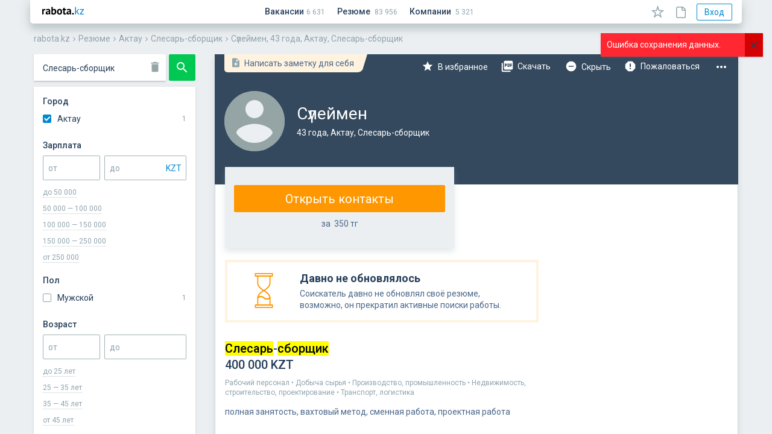

--- FILE ---
content_type: text/html; charset=utf-8
request_url: https://rabota.kz/cv/%D0%90%D0%BA%D1%82%D0%B0%D1%83/%D0%A1%D0%BB%D0%B5%D1%81%D0%B0%D1%80%D1%8C-%D1%81%D0%B1%D0%BE%D1%80%D1%89%D0%B8%D0%BA/64b69b2b5c55625b11a86913
body_size: 50699
content:
<!doctype html><html class="no-js" lang="ru"><head><title data-react-helmet="true">Резюме, Сүлеймен, 43 года, Актау, Слесарь-сборщик</title><meta data-react-helmet="true" name="description" content="Слесарь-сборщик, Рабочий персонал • Добыча сырья • Производство, промышленность • Недвижимость, строительство, проектирование • Транспорт, логистика, 400 000 KZT, резюме обновлено 18 июля 2023 г."/><link data-react-helmet="true" rel="canonical" href="https://rabota.kz/cv/%D0%90%D0%BA%D1%82%D0%B0%D1%83/%D0%A1%D0%BB%D0%B5%D1%81%D0%B0%D1%80%D1%8C-%D1%81%D0%B1%D0%BE%D1%80%D1%89%D0%B8%D0%BA/64b69b2b5c55625b11a86913"/><meta charSet="utf-8"/><meta http-equiv="X-UA-Compatible" content="IE=edge"/><meta name="viewport" content="width=device-width, initial-scale=1.0, user-scalable=no, minimum-scale=1.0, maximum-scale=1.0"/><meta name="apple-mobile-web-app-capable" content="yes"/><meta name="mobile-web-app-capable" content="yes"/><meta name="yandex" content="index, follow, noyaca"/><link rel="stylesheet" href="/assets/main-bf686d792bff9de36b77.css"/><link rel="stylesheet" href="/assets/0-eb0259f71482cc6d23a3.css"/><link rel="stylesheet" href="/assets/1-16f07bc5be4b13341a1e.css"/><link rel="stylesheet" href="/assets/2-22c5e7d871e8edb3a50d.css"/><link rel="stylesheet" href="/assets/4-57943d4abe13cced3854.css"/><link rel="stylesheet" href="/assets/cv-481aede820c90503e7c9.css"/><link rel="apple-touch-icon" sizes="120x120" href="/apple-touch-icon.png"/><link rel="icon" type="image/png" sizes="32x32" href="/favicon-32x32.png"/><link rel="icon" type="image/png" sizes="16x16" href="/favicon-16x16.png"/><link rel="manifest" href="/manifest.json"/><meta name="application-name" content="rabota.kz"/><meta name="apple-mobile-web-app-title" content="rabota.kz"/><meta name="msapplication-TileColor" content="#2b5797"/><meta name="theme-color" content="#ECF0F1"/><script>
      window.version = '260115-0506-7aa91964';
      window.git_commit = '7aa91964';
    </script></head><body><script>window.htmlBootload = [{"action":"initBrowserHistory","opts":{"location":{"pathname":"/cv/%D0%90%D0%BA%D1%82%D0%B0%D1%83/%D0%A1%D0%BB%D0%B5%D1%81%D0%B0%D1%80%D1%8C-%D1%81%D0%B1%D0%BE%D1%80%D1%89%D0%B8%D0%BA/64b69b2b5c55625b11a86913","search":"","hash":"","key":"start","query":{"region":"Актау","q":"Слесарь-сборщик"}},"host":"rabota.kz","protocol":"https:"}},{"action":"initTokens","opts":{"cabinet":null,"user":null,"admin":null,"cabinetMeta":null}},{"action":"setLocalStore","opts":{"key":"region","value":"Актау"}}]</script><div id="app"><div class="OQPu" data-reactroot=""><div id="app-modal"></div><div id="app-draggable"></div> <div class="_2CLK"></div><div></div><header class="_2FZo"><div class="_1ev1"><div class="_2I6F"><button type="button" class="oBb7 _1XF_ MqBG"><span class="_2gLM"><span style="width:24px;height:24px;fill:#34495E;display:inline-block"><svg xmlns="http://www.w3.org/2000/svg" viewBox="0 0 24 24"><path d="M0 0h24v24H0z" fill="none"></path><path d="M3 18h18v-2H3v2zm0-5h18v-2H3v2zm0-7v2h18V6H3z"></path></svg></span></span><span class="_3C1L " style="top:0px;left:0px;width:0px;height:0px"></span></button></div><a class="_2kYq" href="/"><span style="width:69px;height:14px;display:inline-block;vertical-align:top;margin-top:-2px"><svg viewBox="0 0 69 14" xmlns="http://www.w3.org/2000/svg"><title>rabota.kz</title><path d="M4.994 6.196a3.049 3.049 0 00-1.008-.198c-.42 0-.774.114-1.062.342a1.577 1.577 0 00-.558.846V13H.026V4h1.818l.27 1.188h.072c.204-.444.48-.786.828-1.026s.756-.36 1.224-.36c.312 0 .666.066 1.062.198l-.306 2.196zm1.289-1.674c.48-.216 1.05-.384 1.71-.504.66-.132 1.35-.198 2.07-.198.623 0 1.146.078 1.566.234.42.144.75.354.99.63.252.276.425.606.521.99.108.384.162.816.162 1.296 0 .528-.018 1.062-.053 1.602-.037.528-.06 1.05-.072 1.566 0 .516.018 1.02.053 1.512.037.48.127.936.27 1.368h-1.908l-.378-1.242h-.09c-.24.372-.575.696-1.008.972-.42.264-.965.396-1.637.396-.42 0-.798-.06-1.134-.18a2.64 2.64 0 01-.864-.54 2.585 2.585 0 01-.558-.828 2.838 2.838 0 01-.198-1.08c0-.552.12-1.014.36-1.386.252-.384.606-.69 1.062-.918.468-.24 1.02-.402 1.656-.486a11.298 11.298 0 012.16-.09c.084-.672.036-1.152-.144-1.44-.18-.3-.583-.45-1.206-.45a8.37 8.37 0 00-1.494.144c-.516.096-.942.222-1.278.378l-.558-1.746zm2.97 6.696c.468 0 .84-.102 1.115-.306.277-.216.48-.444.612-.684v-1.17A6.535 6.535 0 009.9 9.04a3.886 3.886 0 00-.9.162 1.528 1.528 0 00-.63.36.805.805 0 00-.233.594c0 .336.096.6.288.792.204.18.48.27.828.27zM15.266.4h2.34v4.32h.072c.252-.288.576-.516.972-.684a3.331 3.331 0 011.314-.252c1.08 0 1.902.372 2.466 1.116.576.732.864 1.854.864 3.366 0 1.62-.402 2.85-1.206 3.69-.792.84-1.884 1.26-3.276 1.26-.768 0-1.47-.066-2.106-.198-.636-.12-1.116-.258-1.44-.414V.4zm4.014 5.364c-.432 0-.786.114-1.062.342-.264.216-.468.534-.612.954v3.924c.192.096.396.162.612.198.228.036.468.054.72.054.636 0 1.116-.228 1.44-.684.336-.468.504-1.206.504-2.214 0-1.716-.534-2.574-1.602-2.574zM24.485 8.5c0-1.524.372-2.694 1.116-3.51.744-.828 1.788-1.242 3.132-1.242.72 0 1.344.114 1.872.342.528.228.966.552 1.314.972.348.408.606.906.774 1.494.18.588.27 1.236.27 1.944 0 1.524-.372 2.7-1.116 3.528-.732.816-1.77 1.224-3.114 1.224-.72 0-1.344-.114-1.872-.342a3.71 3.71 0 01-1.332-.954 4.32 4.32 0 01-.792-1.512 7.061 7.061 0 01-.252-1.944zm2.412 0c0 .396.036.762.108 1.098.072.336.18.63.324.882.144.252.33.45.558.594.24.132.522.198.846.198.612 0 1.068-.222 1.368-.666.3-.444.45-1.146.45-2.106 0-.828-.138-1.494-.414-1.998-.276-.516-.744-.774-1.404-.774-.576 0-1.026.216-1.35.648-.324.432-.486 1.14-.486 2.124zM33.649 4h1.242V2.308l2.34-.666V4h2.196v1.98H37.23v3.456c0 .624.06 1.074.18 1.35.132.264.372.396.72.396.24 0 .444-.024.612-.072.18-.048.378-.12.594-.216l.414 1.8a5.941 5.941 0 01-1.134.396c-.432.108-.87.162-1.314.162-.828 0-1.44-.21-1.836-.63-.384-.432-.576-1.134-.576-2.106V5.98h-1.242V4zm7.157.522c.48-.216 1.05-.384 1.71-.504.66-.132 1.35-.198 2.07-.198.624 0 1.146.078 1.566.234.42.144.75.354.99.63.252.276.426.606.522.99.108.384.162.816.162 1.296 0 .528-.018 1.062-.054 1.602-.036.528-.06 1.05-.072 1.566 0 .516.018 1.02.054 1.512.036.48.126.936.27 1.368h-1.908l-.378-1.242h-.09c-.24.372-.576.696-1.008.972-.42.264-.966.396-1.638.396-.42 0-.798-.06-1.134-.18a2.64 2.64 0 01-.864-.54 2.585 2.585 0 01-.558-.828 2.838 2.838 0 01-.198-1.08c0-.552.12-1.014.36-1.386.252-.384.606-.69 1.062-.918.468-.24 1.02-.402 1.656-.486a11.299 11.299 0 012.16-.09c.084-.672.036-1.152-.144-1.44-.18-.3-.582-.45-1.206-.45a8.37 8.37 0 00-1.494.144c-.516.096-.942.222-1.278.378l-.558-1.746zm2.97 6.696c.468 0 .84-.102 1.116-.306.276-.216.48-.444.612-.684v-1.17a6.535 6.535 0 00-1.08-.018 3.886 3.886 0 00-.9.162 1.528 1.528 0 00-.63.36.805.805 0 00-.234.594c0 .336.096.6.288.792.204.18.48.27.828.27zm5.744.594c0-.42.132-.75.396-.99.264-.252.612-.378 1.044-.378.456 0 .816.126 1.08.378.264.24.396.57.396.99 0 .42-.132.756-.396 1.008s-.624.378-1.08.378c-.432 0-.78-.126-1.044-.378s-.396-.588-.396-1.008z"></path><path d="M56.847 8.95h-.828V13h-1.44V.4h1.44v7.668l.738-.252L59.547 4h1.674l-2.754 3.618-.738.594.9.72L61.635 13h-1.782l-3.006-4.05zm5.716 2.79l4.158-5.724.756-.756h-4.914V4h6.408v1.26l-4.194 5.778-.738.702h4.932V13h-6.408v-1.26z" fill="#0288D1"></path></svg></span></a><div class="_1sSu"><a class="_1kmA" href="/job/list"><span>Вакансии</span></a><a class="_1kmA" href="/cv/list"><span>Резюме</span></a><a class="_1kmA" href="/company/list"><span>Компании</span></a></div><div class="_39qS"></div><button type="button" class="oBb7 _1XF_ o-8H MqBG" style="margin-right:12px"><span class="_2gLM"><span style="width:23px;height:21px;display:inline-block"><svg viewBox="0 0 23 21" xmlns="http://www.w3.org/2000/svg"><path fill-rule="evenodd" clip-rule="evenodd" d="M14.2038 7.77852L11.5 0L8.7962 7.77852L0.562866 7.9463L7.12516 12.9215L4.74049 20.8037L11.5 16.1L18.2595 20.8037L15.8749 12.9215L22.4372 7.9463L14.2038 7.77852ZM18.0922 9.35807L13.1297 9.25694L11.5 4.56857L9.87034 9.25694L4.90784 9.35807L8.86315 12.3568L7.42583 17.1076L11.5 14.2726L15.5742 17.1076L14.1369 12.3568L18.0922 9.35807Z"></path></svg></span><span class="_284X">Избранное</span></span><span class="_3C1L " style="top:0px;left:0px;width:0px;height:0px"></span></button><button type="button" class="oBb7 _1XF_ o-8H MqBG" style="margin-right:12px"><span class="_2gLM"><span style="width:17px;height:20px;fill:#95A5A6;display:inline-block;margin-bottom:-2px"><svg viewBox="0 0 17 20" xmlns="http://www.w3.org/2000/svg"><path fill-rule="evenodd" clip-rule="evenodd" d="M15.5687 3.93057C14.4326 2.8558 13.3271 1.75033 12.1909 0.644859C11.761 0.214953 11.239 0 10.6248 0H2.67156C1.16689 0 0 1.13618 0 2.67156C0 4.0841 0 5.49665 0 6.9092V16.3978C0 17.1655 0.276368 17.8411 0.767689 18.3324C1.25901 18.8237 1.93458 19.1001 2.70226 19.1001H13.3885C14.9546 19.1001 16.0908 17.9639 16.0908 16.3978V13.9719C16.0908 11.2697 16.0908 7.98396 16.0908 5.2817C16.1215 4.75967 15.9372 4.29906 15.5687 3.93057ZM14.4633 5.06663C14.5247 5.12805 14.5554 5.15876 14.5554 5.22017H11.1776C10.8091 5.22017 10.7477 5.15876 10.7477 4.79027V1.59668C10.9012 1.59668 10.9933 1.65809 11.1161 1.78093C12.2216 2.85569 13.3271 3.96116 14.4633 5.06663ZM14.5247 16.3977C14.5247 17.104 14.0948 17.5339 13.3885 17.5339H2.70225V17.9638V17.5339C2.36447 17.5339 2.0881 17.4418 1.87315 17.2268C1.6889 17.0426 1.56607 16.7355 1.56607 16.3977V6.90909C1.56607 5.49654 1.56607 4.08399 1.56607 2.67144C1.56607 2.02659 1.99598 1.59668 2.64083 1.59668H9.05871V4.82097C9.05871 6.07998 9.8264 6.84767 11.0854 6.84767H14.4632C14.4632 9.02791 14.4632 11.7916 14.4632 14.0025V16.3977H14.5247Z"></path></svg></span><span class="_284X">Заметки</span></span><span class="_3C1L " style="top:0px;left:0px;width:0px;height:0px"></span></button><div class="_2Ee-"><button type="button" class="oBb7 _33CS _1aiH o-8H" style="padding:4px 12px;margin-right:4px"><span class="_2gLM">Вход</span><span class="_3C1L " style="top:0px;left:0px;width:0px;height:0px"></span></button></div></div><div class="_3iNd breadcrumbs" itemscope="" itemType="http://schema.org/BreadcrumbList" data-reactroot=""><div class="_1Bfe"><span itemProp="itemListElement" itemscope="" itemType="http://schema.org/ListItem"><a href="/" itemProp="item" class="_2gqn"><span itemProp="name">rabota.kz</span><meta itemProp="position" content="1"/></a></span></div><span class="_1Ylz" style="width:14px;height:14px;display:inline-block"><svg viewBox="0 0 24 24" xmlns="http://www.w3.org/2000/svg"><path d="M8.59 16.34l4.58-4.59-4.58-4.59L10 5.75l6 6-6 6z"></path><path d="M0-.25h24v24H0z" fill="none"></path></svg></span><div class="_1Bfe"><span itemProp="itemListElement" itemscope="" itemType="http://schema.org/ListItem"><a href="/cv/list" itemProp="item" class="_2gqn"><span itemProp="name">Резюме</span><meta itemProp="position" content="2"/></a></span></div><span class="_1Ylz" style="width:14px;height:14px;display:inline-block"><svg viewBox="0 0 24 24" xmlns="http://www.w3.org/2000/svg"><path d="M8.59 16.34l4.58-4.59-4.58-4.59L10 5.75l6 6-6 6z"></path><path d="M0-.25h24v24H0z" fill="none"></path></svg></span><div class="_1Bfe"><span itemProp="itemListElement" itemscope="" itemType="http://schema.org/ListItem"><a href="/cv/%D0%90%D0%BA%D1%82%D0%B0%D1%83" itemProp="item" class="_2gqn"><span itemProp="name">Актау</span><meta itemProp="position" content="3"/></a></span></div><span class="_1Ylz" style="width:14px;height:14px;display:inline-block"><svg viewBox="0 0 24 24" xmlns="http://www.w3.org/2000/svg"><path d="M8.59 16.34l4.58-4.59-4.58-4.59L10 5.75l6 6-6 6z"></path><path d="M0-.25h24v24H0z" fill="none"></path></svg></span><div class="_1Bfe"><span itemProp="itemListElement" itemscope="" itemType="http://schema.org/ListItem"><a href="/cv/%D0%90%D0%BA%D1%82%D0%B0%D1%83/%D0%A1%D0%BB%D0%B5%D1%81%D0%B0%D1%80%D1%8C-%D1%81%D0%B1%D0%BE%D1%80%D1%89%D0%B8%D0%BA" itemProp="item" class="_2gqn"><span itemProp="name">Слесарь-сборщик</span><meta itemProp="position" content="4"/></a></span></div><span class="_1Ylz" style="width:14px;height:14px;display:inline-block"><svg viewBox="0 0 24 24" xmlns="http://www.w3.org/2000/svg"><path d="M8.59 16.34l4.58-4.59-4.58-4.59L10 5.75l6 6-6 6z"></path><path d="M0-.25h24v24H0z" fill="none"></path></svg></span><div class="_1Bfe"><span itemProp="itemListElement" itemscope="" itemType="http://schema.org/ListItem"><a href="/cv/%D0%90%D0%BA%D1%82%D0%B0%D1%83/%D0%A1%D0%BB%D0%B5%D1%81%D0%B0%D1%80%D1%8C-%D1%81%D0%B1%D0%BE%D1%80%D1%89%D0%B8%D0%BA/64b69b2b5c55625b11a86913" itemProp="item" class="_2gqn"><span itemProp="name">Сүлеймен, 43 года, Актау, Слесарь-сборщик</span><meta itemProp="position" content="5"/></a></span></div></div></header><div><div><div></div></div></div><div class="_1i2v" style="width:100%;overflow:hidden;position:relative"><div class="_2nDa"><div class="_201_"><div class="_2OY3" style="-webkit-transform:translate3d(0%, 0, 0);transform:translate3d(0%, 0, 0)"><div style="display:none;width:50px"><div class="_1LjX"><div class="bF8N"><span style="width:40px;height:auto;display:inline-block"><svg viewBox="0 0 40 114" xmlns="http://www.w3.org/2000/svg"><g fill="none" fill-rule="evenodd"><g transform="translate(0 16)"><rect fill="#FFF" width="40" height="86" rx="1"></rect><path fill="#505F6E" fill-rule="nonzero" d="M3 19h7.5v-2H3M3 8h14V6H3M3 39h14v-2H3M3 64h14v-2H3M10.5 44h13v-1h-13M10.5 69h13v-1h-13M10.5 49h13v-1h-13M10.5 74h13v-1h-13M10.5 54h13v-1h-13M10.5 79h13v-1h-13"></path><path fill="#ECF0F1" fill-rule="nonzero" d="M11 12h15v-2H11M3.5 28h14v-1h-14M3.5 30H20v-1H3.5M3.5 32H14v-1H3.5M3 25h15v-4H3M3 45h5v-4H3M3 70h5v-4H3M3 50h5v-4H3M3 75h5v-4H3M3 55h5v-4H3M3 80h5v-4H3M19 25h17v-4H19"></path><path fill="#0288D1" fill-rule="nonzero" d="M4 12h4v-2H4M3.5 58h3v-1h-3M3.5 83h3v-1h-3"></path></g><path fill="#0288D1" fill-rule="nonzero" d="M28.5 11.833h11v-1h-11"></path><rect fill="#FFF" width="31" height="8" rx="1"></rect><rect fill="#2ECC71" x="32" width="8" height="8" rx="1"></rect><g transform="translate(0 105)"><rect fill="#2ECC71" width="40" height="9" rx="1"></rect><path fill="#FFF" fill-rule="nonzero" d="M10.5 5H30V4H10.5"></path></g></g></svg></span></div></div></div><div style="display:flex"><div class="_2ol-" style="width:300px"><div><div class="_32de"><div class="yYVF"><div class="_3NPX"><div class="_2hOu"><div><div></div><div class="_2dP0 _3_4J"><div class="YSeI"><div class="_1pkz _3pYB   _26hI fV9v  " style="height:44px;margin:0"><input type="text" class="_1mYz" value="Слесарь-сборщик"/><span class="_3Ghs"><span style="width:22px;height:22px;fill:#95A5A6;display:inline-block"><svg viewBox="0 0 24 24" xmlns="http://www.w3.org/2000/svg"><path d="M6 19c0 1.1.9 2 2 2h8c1.1 0 2-.9 2-2V7H6v12zM19 4h-3.5l-1-1h-5l-1 1H5v2h14V4z"></path><path d="M0 0h24v24H0z" fill="none"></path></svg></span></span><div class="_365Q" style="display:none">Поиск резюме</div></div></div></div></div></div><div class="_26uY"><button type="button" class="oBb7 mgTU _1AK_ _2Sof MqBG"><span class="_2gLM"><span style="width:24px;height:24px;display:inline-block"><svg xmlns="http://www.w3.org/2000/svg" viewBox="0 0 24 24"><path d="M15.5 14h-.79l-.28-.27C15.41 12.59 16 11.11 16 9.5 16 5.91 13.09 3 9.5 3S3 5.91 3 9.5 5.91 16 9.5 16c1.61 0 3.09-.59 4.23-1.57l.27.28v.79l5 4.99L20.49 19l-4.99-5zm-6 0C7.01 14 5 11.99 5 9.5S7.01 5 9.5 5 14 7.01 14 9.5 11.99 14 9.5 14z"></path><path d="M0 0h24v24H0z" fill="none"></path></svg></span></span><span class="_3C1L " style="top:0px;left:0px;width:0px;height:0px"></span></button></div></div></div><div class="_12qJ"><div class="_3ZDX"><div class="_2cLA">Город</div><div><div></div><div class="_3rQ5"><div><div><div class="_3y8x"><div><label class="_3HzQ    _1Xdh"><input type="checkbox"/><span class="_2gUF"></span><span class="_35Om">Алматы</span></label></div></div></div><div><div class="_3y8x"><div><label class="_3HzQ    _1Xdh"><input type="checkbox"/><span class="_2gUF"></span><span class="_35Om">Астана</span></label></div></div></div><div class="_3qUD">Ещё 27</div></div></div></div></div><div class="_3ZDX"><div class="_2cLA">Зарплата</div><div><div></div><div style="display:flex;align-items:center"><div class="_1pkz      _1PiO " style="flex-shrink:1.4;margin-right:7px"><input type="text" class="_1mYz" value=""/><div class="_365Q">от</div></div><div class="_1pkz _3pYB     _1PiO "><input type="text" class="_1mYz" value=""/><span class="_3Ghs"><div class="_3ZmR    _2CWH _2a7b"><div class="_1pkz   _3fj-    "><input type="hidden" class="_1mYz" value="KZT"/></div><div class="_16nN"><div>KZT</div></div><ul class="PTck"><li class="_16nN _2bY4"><div>KZT</div></li><li class="_2bY4"><div>RUB</div></li><li class="_2bY4"><div>USD</div></li><li class="_2bY4"><div>EUR</div></li></ul></div></span><div class="_365Q">до</div></div></div></div><div class="_1c7O"><div class="_1jDA">до 50 000</div><div class="_1jDA">50 000 — 100 000</div><div class="_1jDA">100 000 — 150 000</div><div class="_1jDA">150 000 — 250 000</div><div class="_1jDA">от 250 000</div></div></div><div class="_3ZDX"><div class="_2cLA">Пол</div><div><div></div><div class="_3rQ5"><div class="_3y8x"><div><label class="_3HzQ    _1Xdh"><input type="checkbox"/><span class="_2gUF"></span><span class="_35Om">Мужской</span></label></div></div><div class="_3y8x"><div><label class="_3HzQ    _1Xdh"><input type="checkbox"/><span class="_2gUF"></span><span class="_35Om">Женский</span></label></div></div></div></div></div><div class="_3ZDX"><div class="_2cLA">Возраст</div><div><div></div><div style="display:flex;align-items:center"><div class="_1pkz      _1PiO " style="flex-shrink:1.4;margin-right:7px"><input type="text" class="_1mYz" value=""/><div class="_365Q">от</div></div><div class="_1pkz      _1PiO "><input type="text" class="_1mYz" value=""/><div class="_365Q">до</div></div></div></div><div class="_1c7O"><div class="_1jDA"><span>до <!-- -->25<!-- --> лет</span></div><div class="_1jDA"><span>25 — 35<!-- --> лет</span></div><div class="_1jDA"><span>35 — 45<!-- --> лет</span></div><div class="_1jDA"><span>от <!-- -->45<!-- --> лет</span></div></div></div><div class="_3ZDX"><div class="_2cLA">Язык</div><div><div></div><div class="_3rQ5"><div><div><div class="_3y8x"><div><label class="_3HzQ    _1Xdh"><input type="checkbox"/><span class="_2gUF"></span><span class="_35Om">Казахский</span></label></div></div></div><div><div class="_3y8x"><div><label class="_3HzQ    _1Xdh"><input type="checkbox"/><span class="_2gUF"></span><span class="_35Om">Русский</span></label></div></div></div><div><div class="_3y8x"><div><label class="_3HzQ    _1Xdh"><input type="checkbox"/><span class="_2gUF"></span><span class="_35Om">Английский</span></label></div></div></div><div class="_3qUD">Ещё 64</div></div></div></div></div><div class="_3ZDX"><div class="_2cLA">Занятость</div><div><div></div><div class="_3rQ5"><div><div><div class="_3y8x"><div><label class="_3HzQ    _1Xdh"><input type="checkbox"/><span class="_2gUF"></span><span class="_35Om">полная занятость</span></label></div></div></div><div><div class="_3y8x"><div><label class="_3HzQ    _1Xdh"><input type="checkbox"/><span class="_2gUF"></span><span class="_35Om">частичная занятость</span></label></div></div></div><div><div class="_3y8x"><div><label class="_3HzQ    _1Xdh"><input type="checkbox"/><span class="_2gUF"></span><span class="_35Om">вахтовый метод</span></label></div></div></div><div class="_3qUD">Ещё 7</div></div></div></div></div><div class="_3ZDX"><div class="_2cLA">Показывать</div><div class="f_Wo"><div><div><div></div><label class="_3HzQ    _1Xdh"><input type="checkbox"/><span class="_2gUF"></span><span class="_35Om">только с фото</span></label></div></div></div><div class="f_Wo"><div><div><div></div><label class="_3HzQ    _1Xdh"><input type="checkbox"/><span class="_2gUF"></span><span class="_35Om">с высшим образованием</span></label></div></div></div></div></div><div class="_2oXV"><button type="button" class="oBb7 mgTU _1AK_ _2jsG" style="width:100%"><span class="_2gLM">Найти</span><span class="_3C1L " style="top:0px;left:0px;width:0px;height:0px"></span></button></div></div></div></div></div><div style="display:none;width:50px"><div class="_1LjX"><div class="bF8N"><span style="width:40px;height:auto;display:inline-block"><svg viewBox="0 0 40 62" xmlns="http://www.w3.org/2000/svg"><g fill="none" fill-rule="evenodd"><path fill="#FFF" d="M0 0h40v62H0z"></path><path fill="#335E89" d="M0 0h40v19H0z"></path><ellipse fill="#94A4A5" cx="7" cy="9" rx="3" ry="3"></ellipse><path fill="#FFF" fill-rule="nonzero" d="M14 10h15V8H14"></path><path fill="#505F6E" fill-rule="nonzero" d="M4 26h30v-2H4M4 31h17v-2H4M4.5 47H34v-1H4.5M4.5 50H30v-1H4.5M4.5 53h31.516v-1H4.5"></path><path fill="#ECF0F1" fill-rule="nonzero" d="M4 37h12v-2H4M4 58h12v-2H4M17 58h12v-2H17M4 41h12v-2H4M18 37h17v-2H18M18 41h18v-2H18"></path></g></svg></span></div><div class="bF8N"><span style="width:40px;height:auto;display:inline-block"><svg viewBox="0 0 40 62" xmlns="http://www.w3.org/2000/svg"><g fill="none" fill-rule="evenodd"><path fill="#FFF" d="M0 0h40v62H0z"></path><path fill="#335E89" d="M0 0h40v19H0z"></path><ellipse fill="#94A4A5" cx="7" cy="9" rx="3" ry="3"></ellipse><path fill="#FFF" fill-rule="nonzero" d="M14 10h15V8H14"></path><path fill="#505F6E" fill-rule="nonzero" d="M4 26h30v-2H4M4 31h17v-2H4M4.5 47H34v-1H4.5M4.5 50H30v-1H4.5M4.5 53h31.516v-1H4.5"></path><path fill="#ECF0F1" fill-rule="nonzero" d="M4 37h12v-2H4M4 58h12v-2H4M17 58h12v-2H17M4 41h12v-2H4M18 37h17v-2H18M18 41h18v-2H18"></path></g></svg></span></div><div class="bF8N"><span style="width:40px;height:auto;display:inline-block"><svg viewBox="0 0 40 62" xmlns="http://www.w3.org/2000/svg"><g fill="none" fill-rule="evenodd"><path fill="#FFF" d="M0 0h40v62H0z"></path><path fill="#335E89" d="M0 0h40v19H0z"></path><ellipse fill="#94A4A5" cx="7" cy="9" rx="3" ry="3"></ellipse><path fill="#FFF" fill-rule="nonzero" d="M14 10h15V8H14"></path><path fill="#505F6E" fill-rule="nonzero" d="M4 26h30v-2H4M4 31h17v-2H4M4.5 47H34v-1H4.5M4.5 50H30v-1H4.5M4.5 53h31.516v-1H4.5"></path><path fill="#ECF0F1" fill-rule="nonzero" d="M4 37h12v-2H4M4 58h12v-2H4M17 58h12v-2H17M4 41h12v-2H4M18 37h17v-2H18M18 41h18v-2H18"></path></g></svg></span></div></div></div><div style="display:flex"><div class="_2ol-" style="width:900px"><div><div class="_1xvN" style="margin-left:237px"><button type="button" class="oBb7 _1XF_ MqBG" style="width:100%;height:100%"><span class="_2gLM"><span style="width:100%;height:100%;display:inline-block"><svg viewBox="0 0 65 65" xmlns="http://www.w3.org/2000/svg"><g fill="none" fill-rule="evenodd"><rect fill="#6D89AB" width="65" height="65" rx="2"></rect><path d="M17 49V17h32v32"></path><path fill="#FFF" d="M22.333 33l1.88 1.88 7.454-7.44v16.227h2.666V27.44l7.454 7.44 1.88-1.88L33 22.333"></path></g></svg></span></span><span class="_3C1L " style="top:0px;left:0px;width:0px;height:0px"></span></button></div><div class="rMX0"><div class="_2Uk8"><div><main class="_2Kpo"><div></div><div class="_1Waq"><div class="_95gB _1OfC"><div><div class="CTKa"><div class="_2yXu"><div class="_1OTU"><div class="_1Q3n"><span style="width:18px;height:18px;display:inline-block"><svg viewBox="0 0 24 24" xmlns="http://www.w3.org/2000/svg"><path d="M0 0h24v24H0z" fill="none"></path><path d="M14 2H6c-1.1 0-1.99.9-1.99 2L4 20c0 1.1.89 2 1.99 2H18c1.1 0 2-.9 2-2V8l-6-6zm2 14h-3v3h-2v-3H8v-2h3v-3h2v3h3v2zm-3-7V3.5L18.5 9H13z"></path></svg></span></div><div class="_2U2D">Написать заметку для себя</div></div></div><div class="_34LC"><div><div class="_1Q8I  _36Nj gOds"><div class="_2K-J"><div class="_1joY"><div class="_2bh-"><div class="_1gtw"><div class="_18eK"><span class="_1kqi _2pxv " style="width:20px;height:20px"></span></div><span class="_1kYi">В избранное</span></div></div><div class="_2bh-"><div class="_1gtw"><div class="_18eK"><span class="_1kqi _2rQa " style="width:22px;height:22px"></span></div><span class="_1kYi">Скачать</span></div></div><div class="_2bh-"><div class="_1gtw"><div class="_18eK"><span class="_1kqi _33Au " style="width:20px;height:20px"></span></div><span class="_1kYi">Скрыть</span></div></div><div class="_2bh-"><div class="_1gtw"><div class="_18eK"><span class="_1kqi dm4M " style="width:22px;height:22px"></span></div><span class="_1kYi">Пожаловаться</span></div></div><div class="_2bh-"><div class="_1gtw"><div class="_18eK"><span class="_1kqi _64k0 " style="width:24px;height:24px"></span></div><span class="_1kYi">Свернуть</span></div></div></div><div class="rr2U "><span class="_1kqi _2I-e " style="width:24px;height:24px"></span></div></div><div class="_1K83 _1qj1 _2qqK"><div class="_2BMR"></div><div class="_4SQB"><div class="_1gtw"><div class="_18eK"><span class="_1kqi _2pxv " style="width:20px;height:20px"></span></div><span class="_1kYi">В избранное</span></div></div><div class="_4SQB"><div class="_1gtw"><div class="_18eK"><span class="_1kqi _2rQa " style="width:22px;height:22px"></span></div><span class="_1kYi">Скачать</span></div></div><div class="_4SQB"><div class="_1gtw"><div class="_18eK"><span class="_1kqi _33Au " style="width:20px;height:20px"></span></div><span class="_1kYi">Скрыть</span></div></div><div class="_4SQB"><div class="_1gtw"><div class="_18eK"><span class="_1kqi dm4M " style="width:22px;height:22px"></span></div><span class="_1kYi">Пожаловаться</span></div></div><div class="_4SQB"><div class="_1gtw"><div class="_18eK"><span class="_1kqi _64k0 " style="width:24px;height:24px"></span></div><span class="_1kYi">Свернуть</span></div></div></div></div></div></div></div></div><div></div><div class="_2UAG"><div class="_2Q3G"><div><div class="_3GAO  wpnB"><div class="_2eUq"></div></div></div><div class="_3eIT"><h1><span class="_1uRk _18ZE">Сүлеймен</span><span class="KqIL no-highlight">43 года, Актау, Слесарь-сборщик</span></h1></div></div></div></div><div class="_3vR9"><div class="MiyD"><div class="_3OxQ"><div class="_27aX"><button type="button" class="oBb7 mgTU _2Oq7 _2Sof" style="padding-left:10px;padding-right:10px;width:100%"><span class="_2gLM">Открыть контакты</span><span class="_3C1L " style="top:0px;left:0px;width:0px;height:0px"></span></button><div class="undefined _3vXx _3v7m">за  <span>350</span> тг</div></div></div></div><div class="_2Ydi"><div class="zf9W"><div class="_3Y6V"><span style="width:31px;height:60px;display:inline-block"><svg viewBox="0 0 33 62" xmlns="http://www.w3.org/2000/svg"><g stroke="#FF9800" stroke-width="2" fill="none" fill-rule="evenodd" stroke-linecap="round" stroke-linejoin="round"><path d="M5.736 5.284v12.86-.003C5.736 25.244 16.5 31 16.5 31s10.763-5.757 10.763-12.86v.003-12.86H5.736z"></path><path d="M1.43 5.284h30.14V1H1.43zM1.43 61h30.14v-4.286H1.43zM5.736 43.858c1.378-1.37 3.283-2.22 5.382-2.22 2.104 0 4.005.848 5.382 2.22 1.38 1.37 3.278 2.218 5.385 2.218 2.1 0 4.003-.85 5.378-2.22v12.858H5.735V43.858z"></path><path d="M5.736 43.858c1.378-1.37 3.283-2.22 5.382-2.22 2.104 0 4.005.848 5.382 2.22 1.38 1.37 3.278 2.218 5.385 2.218 2.1 0 4.003-.85 5.378-2.22 0-7.1-10.76-12.858-10.76-12.858S5.735 36.755 5.735 43.858z"></path></g></svg></span></div><div class="A4t2"><div class="_38ny">Давно не обновлялось</div><div>Соискатель давно не обновлял своё резюме, возможно, он прекратил активные поиски работы.</div></div></div><div></div><div class="_1jQz"><div class="_2UPK"><div class="_2z_R">Слесарь-сборщик<br/><div style="white-space:nowrap">400 000 KZT</div></div></div><div class="_3KVA"><span>Рабочий персонал<!-- --> • </span><span>Добыча сырья<!-- --> • </span><span>Производство, промышленность<!-- --> • </span><span>Недвижимость, строительство, проектирование<!-- --> • </span><span>Транспорт, логистика</span></div><div><span>полная занятость, вахтовый метод, сменная работа, проектная работа</span></div><div><div class="_2UPK"><div class="_1ttM"><span style="width:30px;height:24px;display:inline-block;margin-left:-2px;margin-top:-2px"><svg viewBox="0 0 24 24" xmlns="http://www.w3.org/2000/svg"><path d="M0 0h24v24H0z" fill="none"></path><path d="M14 2H6c-1.1 0-1.99.9-1.99 2L4 20c0 1.1.89 2 1.99 2H18c1.1 0 2-.9 2-2V8l-6-6zm2 16H8v-2h8v2zm0-4H8v-2h8v2zm-3-5V3.5L18.5 9H13z"></path></svg></span></div><div class="_2z_R">Профессиональные навыки</div></div><div><div class="_31aS"><div class="DraftEditor-root"><div class="DraftEditor-editorContainer"><div aria-describedby="placeholder-cghjk" class="public-DraftEditor-content" contenteditable="false" spellcheck="false" style="outline:none;user-select:text;-webkit-user-select:text;white-space:pre-wrap;word-wrap:break-word"><div data-contents="true"><div class="" data-block="true" data-editor="cghjk" data-offset-key="m3t4-0-0"><div data-offset-key="m3t4-0-0" class="public-DraftStyleDefault-block public-DraftStyleDefault-ltr"><span data-offset-key="m3t4-0-0"><span data-text="true">Сварщик металконструкций, слесарь монтажник трубопроводов

</span></span></div></div></div></div></div></div></div></div></div></div><div></div><div><div class="_2UPK"><div class="_1ttM"><span style="width:30px;height:30px;display:inline-block;margin-top:-2px"><svg viewBox="0 0 24 24" xmlns="http://www.w3.org/2000/svg"><path d="M0 0h24v24H0z" fill="none"></path><path d="M20 6h-4V4c0-1.11-.89-2-2-2h-4c-1.11 0-2 .89-2 2v2H4c-1.11 0-1.99.89-1.99 2L2 19c0 1.11.89 2 2 2h16c1.11 0 2-.89 2-2V8c0-1.11-.89-2-2-2zm-6 0h-4V4h4v2z"></path></svg></span></div><div><h2 class="_2z_R">Опыт работы</h2><div class="_G2i"><span>
                1 место за</span><span>
                5 лет
                и 7 месяцев</span></div></div></div><div><div class="_19iP"><div data-list-idx="0"><div></div><div><div></div><div class="_35rw"><div class="_2270"><div class="_3RvF">Казахстан Каспиан Оффшор Индастриз</div><div class="_149Q _2-xQ">декабрь 2015 — июль 2021, Актау</div><div class="_3RvF">Слесарь-монтажник</div></div><div class="_2Bqv"><div class="_31aS"><div class="DraftEditor-root"><div class="DraftEditor-editorContainer"><div aria-describedby="placeholder-ap21r" class="public-DraftEditor-content" contenteditable="false" spellcheck="false" style="outline:none;user-select:text;-webkit-user-select:text;white-space:pre-wrap;word-wrap:break-word"><div data-contents="true"><div class="" data-block="true" data-editor="ap21r" data-offset-key="7je8r-0-0"><div data-offset-key="7je8r-0-0" class="public-DraftStyleDefault-block public-DraftStyleDefault-ltr"><span data-offset-key="7je8r-0-0"><br data-text="true"/></span></div></div></div></div></div></div></div></div></div></div></div></div></div></div><div class="_1pvw"><div class="_2Ql9"></div></div></div></div><div class="_1MKW"><div><div class="_1Q8I   "><div class="_2K-J"><div class="_1joY"><div class="_2bh-"><div class="_1gtw"><div class="_18eK"><span class="_1kqi ovIa " style="width:20px;height:20px"></span></div><span class="_1kYi">В избранное</span></div></div><div class="_2bh-"><div class="_1gtw"><div class="_18eK"><span class="_1kqi JhJD " style="width:22px;height:22px"></span></div><span class="_1kYi">Скачать</span></div></div><div class="_2bh-"><div class="_1gtw"><div class="_18eK"><span class="_1kqi _1q6Z " style="width:20px;height:20px"></span></div><span class="_1kYi">Скрыть</span></div></div><div class="_2bh-"><div class="_1gtw"><div class="_18eK"><span class="_1kqi NoZj " style="width:22px;height:22px"></span></div><span class="_1kYi">Пожаловаться</span></div></div></div><div class="rr2U "><span class="_1kqi _3YT3 " style="width:24px;height:24px"></span></div></div><div class="_1K83 _1qj1 _2qqK"><div class="_2BMR"></div><div class="_4SQB"><div class="_1gtw"><div class="_18eK"><span class="_1kqi ovIa " style="width:20px;height:20px"></span></div><span class="_1kYi">В избранное</span></div></div><div class="_4SQB"><div class="_1gtw"><div class="_18eK"><span class="_1kqi JhJD " style="width:22px;height:22px"></span></div><span class="_1kYi">Скачать</span></div></div><div class="_4SQB"><div class="_1gtw"><div class="_18eK"><span class="_1kqi _1q6Z " style="width:20px;height:20px"></span></div><span class="_1kYi">Скрыть</span></div></div><div class="_4SQB"><div class="_1gtw"><div class="_18eK"><span class="_1kqi NoZj " style="width:22px;height:22px"></span></div><span class="_1kYi">Пожаловаться</span></div></div></div></div></div><div class="_3_1S"><span class="_3FFS">Свернуть</span></div></div></div></main></div></div><div class="_2Uk8"><div class="_3Kio"><div class="HcQZ">Другие резюме из поиска</div><div><div class="_2GDY">Параметры поиска:</div><div class="_1hLD"><div class="lFCG"><span class="_2bRt">слесарь-сборщик</span><span class="QbKy">×</span></div><div class="lFCG"><span class="_2bRt">актау</span><span class="QbKy">×</span></div></div></div></div><div class="_3RKQ"><div><span>Популярные профессии:</span> <a href="/cv/%D0%90%D0%BA%D1%82%D0%B0%D1%83/%D0%90%D0%B4%D0%BC%D0%B8%D0%BD%D0%B8%D1%81%D1%82%D1%80%D0%B0%D1%82%D0%BE%D1%80">Администратор в Актау</a> • <a href="/cv/%D0%90%D0%BA%D1%82%D0%B0%D1%83/%D0%91%D1%83%D1%85%D0%B3%D0%B0%D0%BB%D1%82%D0%B5%D1%80">Бухгалтер в Актау</a> • <a href="/cv/%D0%90%D0%BA%D1%82%D0%B0%D1%83/%D0%92%D0%BE%D0%B4%D0%B8%D1%82%D0%B5%D0%BB%D1%8C">Водитель в Актау</a> • <a href="/cv/%D0%90%D0%BA%D1%82%D0%B0%D1%83/%D0%92%D1%80%D0%B0%D1%87">Врач в Актау</a> • <a href="/cv/%D0%90%D0%BA%D1%82%D0%B0%D1%83/%D0%9A%D0%B0%D1%81%D1%81%D0%B8%D1%80">Кассир в Актау</a> • <a href="/cv/%D0%90%D0%BA%D1%82%D0%B0%D1%83/%D0%9C%D0%B5%D0%BD%D0%B5%D0%B4%D0%B6%D0%B5%D1%80">Менеджер в Актау</a> • <a href="/cv/%D0%90%D0%BA%D1%82%D0%B0%D1%83/%D0%9D%D0%B0%D1%87%D0%B0%D0%BB%D1%8C%D0%BD%D0%B8%D0%BA">Начальник в Актау</a> • <a href="/cv/%D0%90%D0%BA%D1%82%D0%B0%D1%83/%D0%9E%D0%BF%D0%B5%D1%80%D0%B0%D1%82%D0%BE%D1%80">Оператор в Актау</a> • <a href="/cv/%D0%90%D0%BA%D1%82%D0%B0%D1%83/%D0%9E%D1%84%D0%B8%D1%86%D0%B8%D0%B0%D0%BD%D1%82">Официант в Актау</a> • <a href="/cv/%D0%90%D0%BA%D1%82%D0%B0%D1%83/%D0%9E%D1%85%D1%80%D0%B0%D0%BD%D0%BD%D0%B8%D0%BA">Охранник в Актау</a> • <a href="/cv/%D0%90%D0%BA%D1%82%D0%B0%D1%83/%D0%9F%D0%BE%D0%B2%D0%B0%D1%80">Повар в Актау</a> • <a href="/cv/%D0%90%D0%BA%D1%82%D0%B0%D1%83/%D0%9F%D0%BE%D0%BC%D0%BE%D1%89%D0%BD%D0%B8%D0%BA">Помощник в Актау</a> • <a href="/cv/%D0%90%D0%BA%D1%82%D0%B0%D1%83/%D0%9F%D1%80%D0%BE%D0%B3%D1%80%D0%B0%D0%BC%D0%BC%D0%B8%D1%81%D1%82">Программист в Актау</a> • <a href="/cv/%D0%90%D0%BA%D1%82%D0%B0%D1%83/%D0%9F%D1%80%D0%BE%D0%B4%D0%B0%D0%B2%D0%B5%D1%86">Продавец в Актау</a> • <a href="/cv/%D0%90%D0%BA%D1%82%D0%B0%D1%83/%D0%A0%D1%83%D0%BA%D0%BE%D0%B2%D0%BE%D0%B4%D0%B8%D1%82%D0%B5%D0%BB%D1%8C">Руководитель в Актау</a> • <a href="/cv/%D0%90%D0%BA%D1%82%D0%B0%D1%83/%D0%A1%D0%B2%D0%B0%D1%80%D1%89%D0%B8%D0%BA">Сварщик в Актау</a> • <a href="/cv/%D0%90%D0%BA%D1%82%D0%B0%D1%83/%D0%A3%D0%B1%D0%BE%D1%80%D1%89%D0%B8%D1%86%D0%B0">Уборщица в Актау</a> • <a href="/cv/%D0%90%D0%BA%D1%82%D0%B0%D1%83/%D0%AD%D0%BA%D0%BE%D0%BD%D0%BE%D0%BC%D0%B8%D1%81%D1%82">Экономист в Актау</a> • <a href="/cv/%D0%90%D0%BA%D1%82%D0%B0%D1%83/%D0%AD%D0%BB%D0%B5%D0%BA%D1%82%D1%80%D0%B8%D0%BA">Электрик в Актау</a> • <a href="/cv/%D0%90%D0%BA%D1%82%D0%B0%D1%83/%D0%AE%D1%80%D0%B8%D1%81%D1%82">Юрист в Актау</a> • <a class="_2DXb" href="/cv/professions">Все профессии →</a></div><br/><div><span>Работа в городах:</span> <a href="/cv/%D0%90%D0%BB%D0%BC%D0%B0%D1%82%D1%8B/%D0%A1%D0%BB%D0%B5%D1%81%D0%B0%D1%80%D1%8C-%D1%81%D0%B1%D0%BE%D1%80%D1%89%D0%B8%D0%BA">Слесарь-сборщик<!-- --> в <!-- -->Алматы</a> • <a href="/cv/%D0%90%D1%81%D1%82%D0%B0%D0%BD%D0%B0/%D0%A1%D0%BB%D0%B5%D1%81%D0%B0%D1%80%D1%8C-%D1%81%D0%B1%D0%BE%D1%80%D1%89%D0%B8%D0%BA">Слесарь-сборщик<!-- --> в <!-- -->Астане</a> • <a href="/cv/%D0%90%D0%BA%D1%82%D0%BE%D0%B1%D0%B5/%D0%A1%D0%BB%D0%B5%D1%81%D0%B0%D1%80%D1%8C-%D1%81%D0%B1%D0%BE%D1%80%D1%89%D0%B8%D0%BA">Слесарь-сборщик<!-- --> в <!-- -->Актобе</a> • <a href="/cv/%D0%90%D1%82%D1%8B%D1%80%D0%B0%D1%83/%D0%A1%D0%BB%D0%B5%D1%81%D0%B0%D1%80%D1%8C-%D1%81%D0%B1%D0%BE%D1%80%D1%89%D0%B8%D0%BA">Слесарь-сборщик<!-- --> в <!-- -->Атырау</a> • <a href="/cv/%D0%90%D1%80%D0%BA%D0%B0%D0%BB%D1%8B%D0%BA/%D0%A1%D0%BB%D0%B5%D1%81%D0%B0%D1%80%D1%8C-%D1%81%D0%B1%D0%BE%D1%80%D1%89%D0%B8%D0%BA">Слесарь-сборщик<!-- --> в <!-- -->Аркалыке</a> • <a href="/cv/%D0%91%D0%B0%D0%BB%D1%85%D0%B0%D1%88/%D0%A1%D0%BB%D0%B5%D1%81%D0%B0%D1%80%D1%8C-%D1%81%D0%B1%D0%BE%D1%80%D1%89%D0%B8%D0%BA">Слесарь-сборщик<!-- --> в <!-- -->Балхаше</a> • <a href="/cv/%D0%96%D0%B0%D0%BD%D0%B0%D0%BE%D0%B7%D0%B5%D0%BD/%D0%A1%D0%BB%D0%B5%D1%81%D0%B0%D1%80%D1%8C-%D1%81%D0%B1%D0%BE%D1%80%D1%89%D0%B8%D0%BA">Слесарь-сборщик<!-- --> в <!-- -->Жанаозене</a> • <a href="/cv/%D0%96%D0%B5%D0%B7%D0%BA%D0%B0%D0%B7%D0%B3%D0%B0%D0%BD/%D0%A1%D0%BB%D0%B5%D1%81%D0%B0%D1%80%D1%8C-%D1%81%D0%B1%D0%BE%D1%80%D1%89%D0%B8%D0%BA">Слесарь-сборщик<!-- --> в <!-- -->Жезказгане</a> • <a href="/cv/%D0%9A%D0%B0%D1%80%D0%B0%D0%B3%D0%B0%D0%BD%D0%B4%D0%B0/%D0%A1%D0%BB%D0%B5%D1%81%D0%B0%D1%80%D1%8C-%D1%81%D0%B1%D0%BE%D1%80%D1%89%D0%B8%D0%BA">Слесарь-сборщик<!-- --> в <!-- -->Караганде</a> • <a href="/cv/%D0%9A%D0%B0%D1%81%D0%BA%D0%B5%D0%BB%D0%B5%D0%BD/%D0%A1%D0%BB%D0%B5%D1%81%D0%B0%D1%80%D1%8C-%D1%81%D0%B1%D0%BE%D1%80%D1%89%D0%B8%D0%BA">Слесарь-сборщик<!-- --> в <!-- -->Каскелене</a> • <a href="/cv/%D0%9A%D0%B5%D0%BD%D1%82%D0%B0%D1%83/%D0%A1%D0%BB%D0%B5%D1%81%D0%B0%D1%80%D1%8C-%D1%81%D0%B1%D0%BE%D1%80%D1%89%D0%B8%D0%BA">Слесарь-сборщик<!-- --> в <!-- -->Кентау</a> • <a href="/cv/%D0%9A%D0%BE%D1%81%D1%82%D0%B0%D0%BD%D0%B0%D0%B9/%D0%A1%D0%BB%D0%B5%D1%81%D0%B0%D1%80%D1%8C-%D1%81%D0%B1%D0%BE%D1%80%D1%89%D0%B8%D0%BA">Слесарь-сборщик<!-- --> в <!-- -->Костанае</a> • <a href="/cv/%D0%9A%D0%BE%D0%BA%D1%88%D0%B5%D1%82%D0%B0%D1%83/%D0%A1%D0%BB%D0%B5%D1%81%D0%B0%D1%80%D1%8C-%D1%81%D0%B1%D0%BE%D1%80%D1%89%D0%B8%D0%BA">Слесарь-сборщик<!-- --> в <!-- -->Кокшетау</a> • <a href="/cv/%D0%9A%D1%83%D0%BB%D1%8C%D1%81%D0%B0%D1%80%D1%8B/%D0%A1%D0%BB%D0%B5%D1%81%D0%B0%D1%80%D1%8C-%D1%81%D0%B1%D0%BE%D1%80%D1%89%D0%B8%D0%BA">Слесарь-сборщик<!-- --> в <!-- -->Кульсарах</a> • <a href="/cv/%D0%9A%D1%8B%D0%B7%D1%8B%D0%BB%D0%BE%D1%80%D0%B4%D0%B0/%D0%A1%D0%BB%D0%B5%D1%81%D0%B0%D1%80%D1%8C-%D1%81%D0%B1%D0%BE%D1%80%D1%89%D0%B8%D0%BA">Слесарь-сборщик<!-- --> в <!-- -->Кызылорде</a> • <a href="/cv/%D0%9F%D0%B0%D0%B2%D0%BB%D0%BE%D0%B4%D0%B0%D1%80/%D0%A1%D0%BB%D0%B5%D1%81%D0%B0%D1%80%D1%8C-%D1%81%D0%B1%D0%BE%D1%80%D1%89%D0%B8%D0%BA">Слесарь-сборщик<!-- --> в <!-- -->Павлодаре</a> • <a href="/cv/%D0%9F%D0%B5%D1%82%D1%80%D0%BE%D0%BF%D0%B0%D0%B2%D0%BB%D0%BE%D0%B2%D1%81%D0%BA/%D0%A1%D0%BB%D0%B5%D1%81%D0%B0%D1%80%D1%8C-%D1%81%D0%B1%D0%BE%D1%80%D1%89%D0%B8%D0%BA">Слесарь-сборщик<!-- --> в <!-- -->Петропавловске</a> • <a href="/cv/%D0%A0%D1%83%D0%B4%D0%BD%D1%8B%D0%B9/%D0%A1%D0%BB%D0%B5%D1%81%D0%B0%D1%80%D1%8C-%D1%81%D0%B1%D0%BE%D1%80%D1%89%D0%B8%D0%BA">Слесарь-сборщик<!-- --> в <!-- -->Рудном</a> • <a href="/cv/%D0%A1%D0%B5%D0%BC%D0%B5%D0%B9/%D0%A1%D0%BB%D0%B5%D1%81%D0%B0%D1%80%D1%8C-%D1%81%D0%B1%D0%BE%D1%80%D1%89%D0%B8%D0%BA">Слесарь-сборщик<!-- --> в <!-- -->Семее</a> • <a href="/cv/%D0%A2%D0%B0%D0%BB%D0%B4%D1%8B%D0%BA%D0%BE%D1%80%D0%B3%D0%B0%D0%BD/%D0%A1%D0%BB%D0%B5%D1%81%D0%B0%D1%80%D1%8C-%D1%81%D0%B1%D0%BE%D1%80%D1%89%D0%B8%D0%BA">Слесарь-сборщик<!-- --> в <!-- -->Талдыкоргане</a> • <a href="/cv/%D0%A2%D0%B0%D1%80%D0%B0%D0%B7/%D0%A1%D0%BB%D0%B5%D1%81%D0%B0%D1%80%D1%8C-%D1%81%D0%B1%D0%BE%D1%80%D1%89%D0%B8%D0%BA">Слесарь-сборщик<!-- --> в <!-- -->Таразе</a> • <a href="/cv/%D0%A2%D0%B5%D0%BC%D0%B8%D1%80%D1%82%D0%B0%D1%83/%D0%A1%D0%BB%D0%B5%D1%81%D0%B0%D1%80%D1%8C-%D1%81%D0%B1%D0%BE%D1%80%D1%89%D0%B8%D0%BA">Слесарь-сборщик<!-- --> в <!-- -->Темиртау</a> • <a href="/cv/%D0%A2%D1%83%D1%80%D0%BA%D0%B5%D1%81%D1%82%D0%B0%D0%BD/%D0%A1%D0%BB%D0%B5%D1%81%D0%B0%D1%80%D1%8C-%D1%81%D0%B1%D0%BE%D1%80%D1%89%D0%B8%D0%BA">Слесарь-сборщик<!-- --> в <!-- -->Туркестане</a> • <a href="/cv/%D0%A3%D1%80%D0%B0%D0%BB%D1%8C%D1%81%D0%BA/%D0%A1%D0%BB%D0%B5%D1%81%D0%B0%D1%80%D1%8C-%D1%81%D0%B1%D0%BE%D1%80%D1%89%D0%B8%D0%BA">Слесарь-сборщик<!-- --> в <!-- -->Уральске</a> • <a href="/cv/%D0%A3%D1%81%D1%82%D1%8C-%D0%9A%D0%B0%D0%BC%D0%B5%D0%BD%D0%BE%D0%B3%D0%BE%D1%80%D1%81%D0%BA/%D0%A1%D0%BB%D0%B5%D1%81%D0%B0%D1%80%D1%8C-%D1%81%D0%B1%D0%BE%D1%80%D1%89%D0%B8%D0%BA">Слесарь-сборщик<!-- --> в <!-- -->Усть-Каменогорске</a> • <a href="/cv/%D0%A8%D0%B0%D1%85%D1%82%D0%B8%D0%BD%D1%81%D0%BA/%D0%A1%D0%BB%D0%B5%D1%81%D0%B0%D1%80%D1%8C-%D1%81%D0%B1%D0%BE%D1%80%D1%89%D0%B8%D0%BA">Слесарь-сборщик<!-- --> в <!-- -->Шахтинске</a> • <a href="/cv/%D0%A8%D1%8B%D0%BC%D0%BA%D0%B5%D0%BD%D1%82/%D0%A1%D0%BB%D0%B5%D1%81%D0%B0%D1%80%D1%8C-%D1%81%D0%B1%D0%BE%D1%80%D1%89%D0%B8%D0%BA">Слесарь-сборщик<!-- --> в <!-- -->Шымкенте</a> • <a href="/cv/%D0%AD%D0%BA%D0%B8%D0%B1%D0%B0%D1%81%D1%82%D1%83%D0%B7/%D0%A1%D0%BB%D0%B5%D1%81%D0%B0%D1%80%D1%8C-%D1%81%D0%B1%D0%BE%D1%80%D1%89%D0%B8%D0%BA">Слесарь-сборщик<!-- --> в <!-- -->Экибастузе</a> • <a class="_2DXb" href="/cv/regions">Все города →</a></div><br/><a href="/sitemap">Карта сайта</a><br/></div></div></div></div></div></div></div></div></div></div></div></div><script>window.ssrRelayCache=[["{\"queryID\":\"HeaderViewerQuery\",\"variables\":{}}",{"data":{"viewer":{"cabinet":{"noteCount":0,"accountBalance":0,"accountBonus":0,"cabinetDataConnection":{"count":0},"id":"Q2FiaW5ldDo2OTc1ZmM5NmQwNzZkZjAwNzU3MGEzYjg="},"cvConnection":{"count":83956},"jobConnection":{"count":6631},"companyConnection":{"count":5321}}}}],["{\"queryID\":\"CvPageNodeQuery\",\"variables\":{\"id\":\"Q3Y6NjRiNjliMmI1YzU1NjI1YjExYTg2OTEz\"}}",{"data":{"cv":{"__typename":"Cv","gender":"1","_id":"64b69b2b5c55625b11a86913","cabinetId":"64b696da8edb105b057a10dc","name":"Сүлеймен","position":"Слесарь-сборщик","birthday":"1983-01-01T00:00:00.000Z","location":{"name":"Актау"},"permission":{"update":false,"owner":false,"canBuy":true},"specializations":["29","10","18","20","21"],"salary":{"total":400000,"currency":"KZT"},"cabinetData":{"purchasedAt":null,"openedAt":null,"tagsObj":[],"tags":null,"refer":{"i":"64b69b2b5c55625b11a86913","t":"Cv"},"id":"Q2FiaW5ldERhdGE6Q3YuNjRiNjliMmI1YzU1NjI1YjExYTg2OTEz","jobApplyId":null,"noteCount":0,"noteConnection":{"edges":[]},"hiddenAt":null,"fav":null,"jobApply":null},"createdAt":"2023-07-18T14:01:15.457Z","userTouchedAt":"2023-07-18T14:03:28.008Z","visibility":1,"cvState":"old","descriptionRaw":null,"lastname":null,"middlename":null,"avatarUrl":null,"id":"Q3Y6NjRiNjliMmI1YzU1NjI1YjExYTg2OTEz","relocation":null,"skills":[],"cvEmployment":["full","watch","shift","project"],"profDescriptionRaw":"{\"blocks\":[{\"key\":\"m3t4\",\"text\":\"Сварщик металконструкций, слесарь монтажник трубопроводов\\n\",\"type\":\"unstyled\",\"depth\":0,\"inlineStyleRanges\":[],\"entityRanges\":[],\"data\":{}}],\"entityMap\":{}}","contacts":null,"languages":[],"citizenship":null,"workPermit":null,"regionForRelocation":null,"totalExperience":67,"experience":[{"start":"2015-12-01T00:00:00.000Z","end":"2021-07-01T00:00:00.000Z","company":"Казахстан Каспиан Оффшор Индастриз","position":"Слесарь-монтажник","descriptionRaw":"Монтажник металконструкций трубопровод, Сварщик переходщик ","tillNow":null,"location":{"name":"Актау"}}],"updatedAt":"2025-09-05T04:34:49.467Z","stats":{"views":20},"eduLevel":null,"eduSubLevel":null,"eduPlaces":[],"training":[]}}}],["{\"queryID\":\"CvListPaginationQuery\",\"variables\":{\"filter\":{\"q\":\"Слесарь-сборщик\",\"region\":\"Актау\",\"status\":\"approved\"},\"highlight\":{\"fields\":{\"_all\":{}}},\"page\":1,\"perPage\":20,\"sort\":[\"_score\",\"id_keyword__desc\"],\"withAggs\":true,\"word\":\"Слесарь-сборщик\"}}",{"data":{"viewer":{"cvEsPagination":{"aggregations":{"higherEdu":{"doc_count":0},"period":{"buckets":[{"key":"25-12-*","from":1766661666120,"from_as_string":"25-12","doc_count":0},{"key":"18-01-*","from":1768694400000,"from_as_string":"18-01","doc_count":0},{"key":"24-01-*","from":1769252400000,"from_as_string":"24-01","doc_count":0}]},"languages":{"doc_count_error_upper_bound":0,"sum_other_doc_count":0,"buckets":[]},"gender":{"doc_count_error_upper_bound":0,"sum_other_doc_count":0,"buckets":[{"key":"1","doc_count":1}]},"hasPhoto":{"value":0},"employment":{"doc_count_error_upper_bound":0,"sum_other_doc_count":0,"buckets":[{"key":"full","doc_count":1},{"key":"project","doc_count":1},{"key":"shift","doc_count":1},{"key":"watch","doc_count":1}]},"exp":{"buckets":{"expFalse":{"doc_count":0},"expTrue":{"doc_count":1}}},"region":{"doc_count_error_upper_bound":0,"sum_other_doc_count":0,"buckets":[{"key":"Актау","doc_count":1}]}},"count":1,"items":[{"_id":"64b69b2b5c55625b11a86913","_score":3.2168088,"highlight":{"_all":["\u003Cem\u003EСлесарь\u003C\u002Fem\u003E-\u003Cem\u003Eсборщик\u003C\u002Fem\u003E","\u003Cem\u003EСлесарь\u003C\u002Fem\u003E-монтажник","Сварщик металконструкций, \u003Cem\u003Eслесарь\u003C\u002Fem\u003E монтажник трубопроводов\n"]},"fromMongo":{"name":"Сүлеймен","gender":"1","_id":"64b69b2b5c55625b11a86913","cabinetId":"64b696da8edb105b057a10dc","position":"Слесарь-сборщик","birthday":"1983-01-01T00:00:00.000Z","location":{"name":"Актау"},"permission":{"update":false,"owner":false,"canBuy":true},"specializations":["29","10","18","20","21"],"salary":{"total":400000,"currency":"KZT"},"cabinetData":{"purchasedAt":null,"openedAt":null,"tagsObj":[],"tags":null,"refer":{"i":"64b69b2b5c55625b11a86913","t":"Cv"},"id":"Q2FiaW5ldERhdGE6Q3YuNjRiNjliMmI1YzU1NjI1YjExYTg2OTEz","jobApplyId":null,"noteCount":0,"noteConnection":{"edges":[]},"hiddenAt":null,"fav":null,"jobApply":null,"lastNote":null},"createdAt":"2023-07-18T14:01:15.457Z","userTouchedAt":"2023-07-18T14:03:28.008Z","visibility":1,"cvState":"old","descriptionRaw":null,"lastname":null,"middlename":null,"avatarUrl":null,"id":"Q3Y6NjRiNjliMmI1YzU1NjI1YjExYTg2OTEz","relocation":null,"skills":[],"cvEmployment":["full","watch","shift","project"],"profDescriptionRaw":"{\"blocks\":[{\"key\":\"m3t4\",\"text\":\"Сварщик металконструкций, слесарь монтажник трубопроводов\\n\",\"type\":\"unstyled\",\"depth\":0,\"inlineStyleRanges\":[],\"entityRanges\":[],\"data\":{}}],\"entityMap\":{}}","contacts":null,"languages":[],"citizenship":null,"workPermit":null,"regionForRelocation":null,"totalExperience":67,"experience":[{"start":"2015-12-01T00:00:00.000Z","end":"2021-07-01T00:00:00.000Z","company":"Казахстан Каспиан Оффшор Индастриз","position":"Слесарь-монтажник","descriptionRaw":"Монтажник металконструкций трубопровод, Сварщик переходщик ","tillNow":null,"location":{"name":"Актау"}}],"updatedAt":"2025-09-05T04:34:49.467Z","stats":{"views":20},"eduLevel":null,"eduSubLevel":null,"eduPlaces":[],"training":[]}}],"pageInfo":{"currentPage":1}}},"seo":{"positionDicSeo":{"im":"слесарь-сборщик","ro":"слесаря-сборщика","tv":"слесарем-сборщиком"}}}}]]</script><script src="/assets/runtime-899950d2d14fe25bc9ab.js" defer=""></script><script src="/assets/vendors.361019c34ad63a942a52.js" defer=""></script><script src="/assets/main.ed7085b9659de05bfa7f.js" defer=""></script><script src="/assets/0.c4d6a7e349b9f24b12af.js" defer=""></script><script src="/assets/1.aa6a706a6eaf83be0fbb.js" defer=""></script><script src="/assets/2.c640a1cb372c3cc89850.js" defer=""></script><script src="/assets/4.47a9214103908cbe492b.js" defer=""></script><script src="/assets/cv.bf2c4c85c13e9998548e.js" defer=""></script><script>
      var WebFontConfig = {
        google: { families: [ 'Roboto:300,400,500,700:latin' ] }
      };
      (function() {
        var wf = document.createElement('script');
        wf.src = ('https:' == document.location.protocol ? 'https' : 'http') +
        '://ajax.googleapis.com/ajax/libs/webfont/1/webfont.js';
        wf.type = 'text/javascript';
        wf.async = 'true';
        var s = document.getElementsByTagName('script')[0];
        s.parentNode.insertBefore(wf, s);
      })();
    </script><script type="application/ld+json">{"@context":"http://schema.org","@type":"Organization","name":"site","url":"https://rabota.kz","logo":"https://rabota.kz/logo.png","sameAs":["https://vk.com/public173585869","https://www.facebook.com/Rabotakz-304525396813085","https://rabotakz.business.site/"]}</script></body></html>

--- FILE ---
content_type: text/css; charset=UTF-8
request_url: https://rabota.kz/assets/4-57943d4abe13cced3854.css
body_size: 5460
content:
.rMX0{-webkit-transform-style:preserve-3d;transform-style:preserve-3d;width:100%;height:100%}._2Uk8 ._2cOs{margin:30px 0 10px;font-weight:500}._2Uk8 ._2i9t,._2Uk8 .ZHDf,._2Uk8 ._2cOs{-webkit-transform:translateZ(0);transform:translateZ(0)}._2Uk8 ._2i9t,._2Uk8 .ZHDf{padding:30px 20px;text-align:center;color:#90a4ae}._2Uk8 ._2i9t{padding-bottom:15px}._2Uk8 ._3R-k{margin:10px 0 15px}._2Uk8 ._3R-k,.rfHs{-webkit-transform:translateZ(0);transform:translateZ(0)}._3Dtw{color:#0288d1}._3Dtw:focus,._3Dtw:hover{color:#027bbd}.e4l2{margin:10px 0 15px;height:50px;display:-webkit-box;display:-webkit-flex;display:-ms-flexbox;display:flex;-webkit-box-pack:end;-webkit-justify-content:flex-end;-ms-flex-pack:end;justify-content:flex-end;-webkit-box-align:center;-webkit-align-items:center;-ms-flex-align:center;align-items:center;background-image:url([data-uri]);background-repeat:no-repeat;background-position:15px;-webkit-background-size:30px 30px;background-size:30px 30px;background-color:#fff;-webkit-box-shadow:0 6px 10px rgba(142,163,168,.25);box-shadow:0 6px 10px rgba(142,163,168,.25);-webkit-transform:translateZ(0);transform:translateZ(0)}.Pnjr{-webkit-box-flex:5;-webkit-flex:5 1 auto;-ms-flex:5 1 auto;flex:5 1 auto;min-width:0;padding-left:55px;padding-right:15px;color:#90a4ae;white-space:nowrap;text-overflow:ellipsis;overflow:hidden}._3Isb{-webkit-box-flex:0;-webkit-flex:0 0 auto;-ms-flex:0 0 auto;flex:0 0 auto;padding:0 6px}._3Isb .X_Hf{display:-webkit-box;display:-webkit-flex;display:-ms-flexbox;display:flex;padding:8px 16px 8px 8px}@media (max-width:767px){._3Isb .X_Hf{padding:8px}}._3Isb .X_Hf ._2qjs{-webkit-box-flex:0;-webkit-flex:0 0 24px;-ms-flex:0 0 24px;flex:0 0 24px;padding-right:5px;margin-top:-2px;text-align:center}@media (max-width:767px){._3Isb .X_Hf ._2qjs{margin-top:-3px}}._3Isb .X_Hf ._11XX{white-space:nowrap}._1HzK{padding:50px 0;display:-webkit-box;display:-webkit-flex;display:-ms-flexbox;display:flex;-webkit-box-orient:vertical;-webkit-box-direction:normal;-webkit-flex-direction:column;-ms-flex-direction:column;flex-direction:column;-webkit-box-align:center;-webkit-align-items:center;-ms-flex-align:center;align-items:center}._3Vjc{margin-top:20px;font-weight:500;max-width:80%;text-align:center}._3L-K{margin-top:80px}._1HzK .iLoV{margin:-50px 0 50px;width:100%}.kmeE{position:relative;z-index:100}._3Kio{padding:0 5px;-webkit-transform:translateZ(0);transform:translateZ(0)}.HcQZ{color:#263e59;font-size:2rem;font-weight:500;-moz-osx-font-smoothing:grayscale;margin-bottom:12px}@media (min-width:768px){.HcQZ{margin-top:10px;margin-bottom:18px}}.pGAI{color:#90a4ae;font-size:1.2rem;margin-bottom:12px}@media (min-width:768px){.pGAI{margin-bottom:18px}}._3MgI{-webkit-box-sizing:border-box;box-sizing:border-box;position:relative;padding:5px 20px 5px 60px;max-width:300px;min-height:58px;cursor:pointer;background-color:#fff;-webkit-box-shadow:0 6px 10px rgba(142,163,168,.25);box-shadow:0 6px 10px rgba(142,163,168,.25)}._3MgI,.I5H2{display:-webkit-box;display:-webkit-flex;display:-ms-flexbox;display:flex;-webkit-box-align:center;-webkit-align-items:center;-ms-flex-align:center;align-items:center}.I5H2{position:absolute;top:0;left:0;bottom:0;width:60px;-webkit-box-pack:center;-webkit-justify-content:center;-ms-flex-pack:center;justify-content:center;fill:#90a4ae}._15UF{min-width:0;overflow:hidden;text-overflow:ellipsis;color:#0288d1}._3MgI:focus,._3MgI:hover{-webkit-box-shadow:0 6px 10px rgba(2,123,189,.25);box-shadow:0 6px 10px rgba(2,123,189,.25)}._3MgI:focus .I5H2,._3MgI:hover .I5H2{fill:#4b678b}._3MgI:focus ._15UF,._3MgI:hover ._15UF{color:#027bbd}._3MgI:active{-webkit-transform:translate(1px,1px);-ms-transform:translate(1px,1px);-o-transform:translate(1px,1px);transform:translate(1px,1px);-webkit-box-shadow:0 4px 8px rgba(2,123,189,.25);box-shadow:0 4px 8px rgba(2,123,189,.25)}._2GDY{color:#90a4ae;font-size:1.2rem;margin:7px 0}._1hLD{-webkit-flex-wrap:wrap;-ms-flex-wrap:wrap;flex-wrap:wrap;margin-top:7px}.lFCG,._1hLD{display:-webkit-box;display:-webkit-flex;display:-ms-flexbox;display:flex}.lFCG{-webkit-box-align:center;-webkit-align-items:center;-ms-flex-align:center;align-items:center;min-width:0;color:#0288d1;background-color:transparent;border-radius:2px;border:1px solid #0288d1;margin-right:5px;margin-bottom:5px;padding:0 5px}._2bRt{padding:3px;min-width:0;overflow:hidden;text-overflow:ellipsis}.QbKy{color:#4b678b;font-size:1.8rem;padding:3px 5px;line-height:1;font-weight:300;cursor:pointer}
._2xhX{margin:0!important}.mESr{margin-top:0!important}._3RVi{margin-right:0!important}._2yWq{margin-bottom:0!important}._1Gn2,.O2lN{margin-left:0!important}.O2lN{margin-right:0!important}._31kt{margin-top:0!important;margin-bottom:0!important}._1i8d{margin:4px!important}._3iDO{margin-top:4px!important}.cCGP{margin-right:4px!important}.WMBS{margin-bottom:4px!important}._1SvV,._1Asg{margin-left:4px!important}._1Asg{margin-right:4px!important}._1hrw{margin-top:4px!important;margin-bottom:4px!important}._1hMj{margin:8px!important}._19ZY{margin-top:8px!important}._1l4g{margin-right:8px!important}._2-6c{margin-bottom:8px!important}._3qfa,.I363{margin-left:8px!important}.I363{margin-right:8px!important}._3dba{margin-top:8px!important;margin-bottom:8px!important}._2tT8{margin:16px!important}._27T4{margin-top:16px!important}._3YxH{margin-right:16px!important}._3jLX{margin-bottom:16px!important}._2a2V,._1vOW{margin-left:16px!important}._1vOW{margin-right:16px!important}._3HN9{margin-top:16px!important;margin-bottom:16px!important}._2gei{margin:24px!important}._24Hm{margin-top:24px!important}._1P3y{margin-right:24px!important}._3Zsf{margin-bottom:24px!important}._3AQD,.SIzZ{margin-left:24px!important}.SIzZ{margin-right:24px!important}.u9qY{margin-top:24px!important;margin-bottom:24px!important}._3CeI{margin:32px!important}._1x86{margin-top:32px!important}._3DcO{margin-right:32px!important}._3yGx{margin-bottom:32px!important}._1M1h,._3XDk{margin-left:32px!important}._3XDk{margin-right:32px!important}.UCs-{margin-top:32px!important;margin-bottom:32px!important}._2oWn{margin:48px!important}._1_Dy{margin-top:48px!important}.U6HC{margin-right:48px!important}._2he3{margin-bottom:48px!important}._1hBX,.USaW{margin-left:48px!important}.USaW{margin-right:48px!important}._1Rdq{margin-top:48px!important;margin-bottom:48px!important}._1F1R{margin:64px!important}._1M33{margin-top:64px!important}._3ylg{margin-right:64px!important}._1EIT{margin-bottom:64px!important}._1UMI,._1S9W{margin-left:64px!important}._1S9W{margin-right:64px!important}._2ag_{margin-top:64px!important;margin-bottom:64px!important}._1Vfq{padding:0!important}._2IKM{padding-top:0!important}._1WdX{padding-right:0!important}.mwBz{padding-bottom:0!important}.PD1U,._5Dy{padding-left:0!important}._5Dy{padding-right:0!important}._1dxb{padding-top:0!important;padding-bottom:0!important}._1TjJ{padding:4px!important}._2tsK{padding-top:4px!important}._4HKJ{padding-right:4px!important}._1W6Q{padding-bottom:4px!important}._1ZIj,._261E{padding-left:4px!important}._261E{padding-right:4px!important}._15J8{padding-top:4px!important;padding-bottom:4px!important}._1AZ5{padding:8px!important}._2QY4{padding-top:8px!important}._2YxQ{padding-right:8px!important}._3wYJ{padding-bottom:8px!important}.mtk0,._1d_E{padding-left:8px!important}._1d_E{padding-right:8px!important}._30Lq{padding-top:8px!important;padding-bottom:8px!important}._1np_{padding:16px!important}.gbU4{padding-top:16px!important}._1k7X{padding-right:16px!important}._296Q{padding-bottom:16px!important}.Riw8,._1ZOv{padding-left:16px!important}._1ZOv{padding-right:16px!important}._3aDF{padding-top:16px!important;padding-bottom:16px!important}._3sEj{padding:24px!important}.IlT0{padding-top:24px!important}._1nVw{padding-right:24px!important}._14Od{padding-bottom:24px!important}.LK_k,._3hwJ{padding-left:24px!important}._3hwJ{padding-right:24px!important}._3qRL{padding-top:24px!important;padding-bottom:24px!important}._3wT8{padding:32px!important}._3FUJ{padding-top:32px!important}._1kTi{padding-right:32px!important}._10Sx{padding-bottom:32px!important}._2DLK,._3_QA{padding-left:32px!important}._3_QA{padding-right:32px!important}._1U85{padding-top:32px!important;padding-bottom:32px!important}._38gB{padding:48px!important}._1non{padding-top:48px!important}._2_k1{padding-right:48px!important}.d0g5{padding-bottom:48px!important}._3LKs,.Xg3R{padding-left:48px!important}.Xg3R{padding-right:48px!important}._28kh{padding-top:48px!important;padding-bottom:48px!important}._3kTW{padding:64px!important}._1GzC{padding-top:64px!important}._31vu{padding-right:64px!important}._1n3q{padding-bottom:64px!important}._3T0j,._23hZ{padding-left:64px!important}._23hZ{padding-right:64px!important}._3-23{padding-top:64px!important;padding-bottom:64px!important}._1Wm7{margin:auto!important}._3DN2{margin-top:auto!important}._2gQZ{margin-right:auto!important}.ipsO{margin-bottom:auto!important}.ny2k,._31BV{margin-left:auto!important}._31BV{margin-right:auto!important}._2WuM{margin-top:auto!important;margin-bottom:auto!important}@media (min-width:576px){._2W6y{margin:0!important}._3XGj{margin-top:0!important}._1M3A{margin-right:0!important}._1vDu{margin-bottom:0!important}.s7tO,._3IvF{margin-left:0!important}._3IvF{margin-right:0!important}._2EWW{margin-top:0!important;margin-bottom:0!important}.ntgq{margin:4px!important}.SIyI{margin-top:4px!important}._33MK{margin-right:4px!important}._2k-i{margin-bottom:4px!important}._3B1x,._3d5g{margin-left:4px!important}._3d5g{margin-right:4px!important}.L14l{margin-top:4px!important;margin-bottom:4px!important}._3fmL{margin:8px!important}._9TeW{margin-top:8px!important}._2-Av{margin-right:8px!important}._3bHg{margin-bottom:8px!important}._1_tO,._2lpz{margin-left:8px!important}._2lpz{margin-right:8px!important}._2FWS{margin-top:8px!important;margin-bottom:8px!important}._2-hO{margin:16px!important}.Oqqg{margin-top:16px!important}._1aSA{margin-right:16px!important}.InkM{margin-bottom:16px!important}._2gNU,.Xaxc{margin-left:16px!important}.Xaxc{margin-right:16px!important}._1dqF{margin-top:16px!important;margin-bottom:16px!important}._2SgI{margin:24px!important}._3sLi{margin-top:24px!important}._1zY1{margin-right:24px!important}._2SJG{margin-bottom:24px!important}._3Mc6,._2hYx{margin-left:24px!important}._2hYx{margin-right:24px!important}.D_f3{margin-top:24px!important;margin-bottom:24px!important}._1s1s{margin:32px!important}._1anF{margin-top:32px!important}.OCCs{margin-right:32px!important}._1r15{margin-bottom:32px!important}._1zrc,._1nhB{margin-left:32px!important}._1nhB{margin-right:32px!important}._2SDF{margin-top:32px!important;margin-bottom:32px!important}._3Etw{margin:48px!important}.LqlP{margin-top:48px!important}._1TZW{margin-right:48px!important}._3myL{margin-bottom:48px!important}._3fl5,._3iZd{margin-left:48px!important}._3iZd{margin-right:48px!important}.cgsi{margin-top:48px!important;margin-bottom:48px!important}._16cx{margin:64px!important}.h16O{margin-top:64px!important}._1pgL{margin-right:64px!important}._1eSE{margin-bottom:64px!important}.soXD,._29up{margin-left:64px!important}._29up{margin-right:64px!important}._26qF{margin-top:64px!important;margin-bottom:64px!important}._2Mny{padding:0!important}.yNBZ{padding-top:0!important}._3LKr{padding-right:0!important}._3Gpf{padding-bottom:0!important}._1Fon,.NmYa{padding-left:0!important}.NmYa{padding-right:0!important}._2_Jn{padding-top:0!important;padding-bottom:0!important}.qAcJ{padding:4px!important}._2ZsH{padding-top:4px!important}._2yOi{padding-right:4px!important}._3zJ8{padding-bottom:4px!important}._2Mt1,._2YFg{padding-left:4px!important}._2YFg{padding-right:4px!important}._1UIT{padding-top:4px!important;padding-bottom:4px!important}._2hji{padding:8px!important}._31DF{padding-top:8px!important}.KsAL{padding-right:8px!important}._2rZZ{padding-bottom:8px!important}._1rvW,._3kgk{padding-left:8px!important}._3kgk{padding-right:8px!important}._2wyr{padding-top:8px!important;padding-bottom:8px!important}.UCv4{padding:16px!important}._2LnL{padding-top:16px!important}.fe44{padding-right:16px!important}._3AMA{padding-bottom:16px!important}._1LHh,._2Obc{padding-left:16px!important}._2Obc{padding-right:16px!important}._2t5a{padding-top:16px!important;padding-bottom:16px!important}._3Adw{padding:24px!important}._2REG{padding-top:24px!important}.ydgJ{padding-right:24px!important}._7_Oa{padding-bottom:24px!important}._11Di,._1y1O{padding-left:24px!important}._1y1O{padding-right:24px!important}._1IqB{padding-top:24px!important;padding-bottom:24px!important}._1aR6{padding:32px!important}._3GHA{padding-top:32px!important}._2myq{padding-right:32px!important}.-wv9{padding-bottom:32px!important}._2IEW,._1WbD{padding-left:32px!important}._1WbD{padding-right:32px!important}._3v4V{padding-top:32px!important;padding-bottom:32px!important}._11m6{padding:48px!important}._2TR_{padding-top:48px!important}._1r5H{padding-right:48px!important}._1q29{padding-bottom:48px!important}._1oWP,._1g9J{padding-left:48px!important}._1g9J{padding-right:48px!important}._39Dm{padding-top:48px!important;padding-bottom:48px!important}._3KcQ{padding:64px!important}._3T1u{padding-top:64px!important}._3Aqh{padding-right:64px!important}._6nyj{padding-bottom:64px!important}._1BB7,._3J8p{padding-left:64px!important}._3J8p{padding-right:64px!important}.isIa{padding-top:64px!important;padding-bottom:64px!important}._1F4m{margin:auto!important}._2kfY{margin-top:auto!important}._2yrD{margin-right:auto!important}.gKtR{margin-bottom:auto!important}._2sBu,.ptKe{margin-left:auto!important}.ptKe{margin-right:auto!important}._1pU5{margin-top:auto!important;margin-bottom:auto!important}}@media (min-width:768px){._3Nj-{margin:0!important}.vL16{margin-top:0!important}.hija{margin-right:0!important}._2eth{margin-bottom:0!important}._2zG9,._3k0T{margin-left:0!important}._3k0T{margin-right:0!important}._3tZL{margin-top:0!important;margin-bottom:0!important}._19_S{margin:4px!important}._2gU7{margin-top:4px!important}._1OTE{margin-right:4px!important}._2nsN{margin-bottom:4px!important}._37rE,.hIDn{margin-left:4px!important}.hIDn{margin-right:4px!important}.RBZC{margin-top:4px!important;margin-bottom:4px!important}._3fxD{margin:8px!important}._2fiN{margin-top:8px!important}._2s6d{margin-right:8px!important}._3veg{margin-bottom:8px!important}.BidZ,._1W21{margin-left:8px!important}._1W21{margin-right:8px!important}.UFE8{margin-top:8px!important;margin-bottom:8px!important}.-J11{margin:16px!important}._1fNI{margin-top:16px!important}.T0Jk{margin-right:16px!important}._1fBG{margin-bottom:16px!important}.QuVL,.WIGp{margin-left:16px!important}.WIGp{margin-right:16px!important}.qJsK{margin-top:16px!important;margin-bottom:16px!important}._2vpF{margin:24px!important}._2kbR{margin-top:24px!important}.h0D-{margin-right:24px!important}._3IWZ{margin-bottom:24px!important}._15ne,._2MEG{margin-left:24px!important}._2MEG{margin-right:24px!important}._2XLW{margin-top:24px!important;margin-bottom:24px!important}.lDJ9{margin:32px!important}._3WYh{margin-top:32px!important}._1yVP{margin-right:32px!important}.LmJE{margin-bottom:32px!important}.hwcs,._36zu{margin-left:32px!important}._36zu{margin-right:32px!important}._3WeK{margin-top:32px!important;margin-bottom:32px!important}._2xxh{margin:48px!important}._2iQN{margin-top:48px!important}._1Px4{margin-right:48px!important}._8RSs{margin-bottom:48px!important}._3owD,.yliS{margin-left:48px!important}.yliS{margin-right:48px!important}._2EXy{margin-top:48px!important;margin-bottom:48px!important}._3pZp{margin:64px!important}._1OiN{margin-top:64px!important}._2IGk{margin-right:64px!important}._2wgr{margin-bottom:64px!important}.FHuF,._22Hd{margin-left:64px!important}._22Hd{margin-right:64px!important}._3h_e{margin-top:64px!important;margin-bottom:64px!important}._1NOS{padding:0!important}._3-OB{padding-top:0!important}.c6vz{padding-right:0!important}._2hXC{padding-bottom:0!important}._2vV6,.wjmA{padding-left:0!important}.wjmA{padding-right:0!important}.looA{padding-top:0!important;padding-bottom:0!important}.eDL4{padding:4px!important}._2dxi{padding-top:4px!important}._3Lln{padding-right:4px!important}.bNwP{padding-bottom:4px!important}._2Reh,.vPlK{padding-left:4px!important}.vPlK{padding-right:4px!important}._1_J9{padding-top:4px!important;padding-bottom:4px!important}.tzqK{padding:8px!important}._2twL{padding-top:8px!important}._9oeD{padding-right:8px!important}._1VEC{padding-bottom:8px!important}._2zwF,._3R17{padding-left:8px!important}._3R17{padding-right:8px!important}._2aIM{padding-top:8px!important;padding-bottom:8px!important}._2xyZ{padding:16px!important}._3jr8{padding-top:16px!important}._22wR{padding-right:16px!important}._3P1s{padding-bottom:16px!important}._3vg0,._3zU8{padding-left:16px!important}._3zU8{padding-right:16px!important}._1oIf{padding-top:16px!important;padding-bottom:16px!important}._248F{padding:24px!important}._2bpY{padding-top:24px!important}._3zZa{padding-right:24px!important}._3X-b{padding-bottom:24px!important}._3Ai8,._1gQr{padding-left:24px!important}._1gQr{padding-right:24px!important}._20Dc{padding-top:24px!important;padding-bottom:24px!important}.NzBC{padding:32px!important}._6UX3{padding-top:32px!important}._26Lg{padding-right:32px!important}.tYaY{padding-bottom:32px!important}._1mTo,.dQga{padding-left:32px!important}.dQga{padding-right:32px!important}._3Ct6{padding-top:32px!important;padding-bottom:32px!important}._1Irn{padding:48px!important}._13LH{padding-top:48px!important}._1h8A{padding-right:48px!important}._3NFI{padding-bottom:48px!important}.rwdC,.tDl6{padding-left:48px!important}.tDl6{padding-right:48px!important}._3M5M{padding-top:48px!important;padding-bottom:48px!important}._3vB_{padding:64px!important}.INlg{padding-top:64px!important}.bcRM{padding-right:64px!important}._3mf3{padding-bottom:64px!important}.jHFI,._1Gw5{padding-left:64px!important}._1Gw5{padding-right:64px!important}._24EY{padding-top:64px!important;padding-bottom:64px!important}._1HpB{margin:auto!important}.YQdU{margin-top:auto!important}._3eDZ{margin-right:auto!important}._5E3e{margin-bottom:auto!important}.vaNt,._2ia-{margin-left:auto!important}._2ia-{margin-right:auto!important}._3KXj{margin-top:auto!important;margin-bottom:auto!important}}@media (min-width:992px){._2Vfp{margin:0!important}._370A{margin-top:0!important}._156X{margin-right:0!important}._2-X5{margin-bottom:0!important}.gs2H,._1-uP{margin-left:0!important}._1-uP{margin-right:0!important}.o7UG{margin-top:0!important;margin-bottom:0!important}._2tU8{margin:4px!important}._3n_-{margin-top:4px!important}._3DCg{margin-right:4px!important}._2Wow{margin-bottom:4px!important}._2AS_,._5qNN{margin-left:4px!important}._5qNN{margin-right:4px!important}.WSRF{margin-top:4px!important;margin-bottom:4px!important}.jZay{margin:8px!important}.Ia3Z{margin-top:8px!important}._1FEh{margin-right:8px!important}._27i0{margin-bottom:8px!important}.AF1e,.Vati{margin-left:8px!important}.Vati{margin-right:8px!important}.B7F_{margin-top:8px!important;margin-bottom:8px!important}._3z8g{margin:16px!important}._3aQm{margin-top:16px!important}._1b_3{margin-right:16px!important}.IFad{margin-bottom:16px!important}._24GH,.vkEl{margin-left:16px!important}.vkEl{margin-right:16px!important}._1tk-{margin-top:16px!important;margin-bottom:16px!important}._1n7M{margin:24px!important}.YW2c{margin-top:24px!important}._1rw1{margin-right:24px!important}._3KVY{margin-bottom:24px!important}._3Bxb,.f6NU{margin-left:24px!important}.f6NU{margin-right:24px!important}._1l1k{margin-top:24px!important;margin-bottom:24px!important}._2n5T{margin:32px!important}._2okm{margin-top:32px!important}.EAvn{margin-right:32px!important}._2T2i{margin-bottom:32px!important}.kvOR,.O967{margin-left:32px!important}.O967{margin-right:32px!important}._3MLZ{margin-top:32px!important;margin-bottom:32px!important}._39eU{margin:48px!important}._2Lzc{margin-top:48px!important}._3AFc{margin-right:48px!important}._1mRa{margin-bottom:48px!important}._1u1t,._2rhX{margin-left:48px!important}._2rhX{margin-right:48px!important}._37I6{margin-top:48px!important;margin-bottom:48px!important}._18YT{margin:64px!important}.bBdv{margin-top:64px!important}.j9Mk{margin-right:64px!important}.TAlT{margin-bottom:64px!important}._1r50,._1S3j{margin-left:64px!important}._1S3j{margin-right:64px!important}._12Fb{margin-top:64px!important;margin-bottom:64px!important}._2CfR{padding:0!important}._1aC4{padding-top:0!important}._3bCu{padding-right:0!important}._3WS2{padding-bottom:0!important}._3yqg,._3cqG{padding-left:0!important}._3cqG{padding-right:0!important}.AXmg{padding-top:0!important;padding-bottom:0!important}.zyK2{padding:4px!important}._3-9W{padding-top:4px!important}._1Tyf{padding-right:4px!important}._1MjW{padding-bottom:4px!important}._1NH4,._2tkZ{padding-left:4px!important}._2tkZ{padding-right:4px!important}._1Rq7{padding-top:4px!important;padding-bottom:4px!important}._3qh1{padding:8px!important}._1pIx{padding-top:8px!important}.IXzY{padding-right:8px!important}._2uZT{padding-bottom:8px!important}._1eyi,._3CZh{padding-left:8px!important}._3CZh{padding-right:8px!important}._3LSc{padding-top:8px!important;padding-bottom:8px!important}._3Scl{padding:16px!important}._2wQf{padding-top:16px!important}._2ljt{padding-right:16px!important}.mBkN{padding-bottom:16px!important}._3KCy,._1pHX{padding-left:16px!important}._1pHX{padding-right:16px!important}._3yDb{padding-top:16px!important;padding-bottom:16px!important}._21_E{padding:24px!important}.vLbL{padding-top:24px!important}._3B4o{padding-right:24px!important}._2W91{padding-bottom:24px!important}._3acq,._2XLu{padding-left:24px!important}._2XLu{padding-right:24px!important}._15y-{padding-top:24px!important;padding-bottom:24px!important}._1AH0{padding:32px!important}._3Gwf{padding-top:32px!important}._38Zm{padding-right:32px!important}._1za8{padding-bottom:32px!important}._2ueg,._3Q8j{padding-left:32px!important}._3Q8j{padding-right:32px!important}._1NL-{padding-top:32px!important;padding-bottom:32px!important}._2JVo{padding:48px!important}.Z_27{padding-top:48px!important}.VTbU{padding-right:48px!important}.F0-A{padding-bottom:48px!important}._3xCE,._2v2f{padding-left:48px!important}._2v2f{padding-right:48px!important}._3f6F{padding-top:48px!important;padding-bottom:48px!important}.tRPT{padding:64px!important}._2LfV{padding-top:64px!important}._2r0_{padding-right:64px!important}._6ySC{padding-bottom:64px!important}._3YZy,._1B00{padding-left:64px!important}._1B00{padding-right:64px!important}._3QXj{padding-top:64px!important;padding-bottom:64px!important}._1ybe{margin:auto!important}._2kI5{margin-top:auto!important}._1JAF{margin-right:auto!important}._2Dhv{margin-bottom:auto!important}._3PPL,._3qg0{margin-left:auto!important}._3qg0{margin-right:auto!important}._2nnJ{margin-top:auto!important;margin-bottom:auto!important}}@media (min-width:1200px){._1y5J{margin:0!important}._1ITU{margin-top:0!important}._2_4y{margin-right:0!important}._3JBJ{margin-bottom:0!important}._1iSk,._2fmq{margin-left:0!important}._2fmq{margin-right:0!important}._17kI{margin-top:0!important;margin-bottom:0!important}.A7yj{margin:4px!important}._1m0_{margin-top:4px!important}._3toA{margin-right:4px!important}._1ins{margin-bottom:4px!important}._3Sms,._2slG{margin-left:4px!important}._2slG{margin-right:4px!important}._2JwN{margin-top:4px!important;margin-bottom:4px!important}._1dsY{margin:8px!important}.pB03{margin-top:8px!important}._3NzE{margin-right:8px!important}.UMU5{margin-bottom:8px!important}.diK6,._2bsQ{margin-left:8px!important}._2bsQ{margin-right:8px!important}._2ZbF{margin-top:8px!important;margin-bottom:8px!important}._1cS2{margin:16px!important}._1OW1{margin-top:16px!important}.MP0e{margin-right:16px!important}._1KUV{margin-bottom:16px!important}._22AG,._3AkX{margin-left:16px!important}._3AkX{margin-right:16px!important}._2Wwq{margin-top:16px!important;margin-bottom:16px!important}._1yC6{margin:24px!important}.F0Da{margin-top:24px!important}._2v7d{margin-right:24px!important}.nXtt{margin-bottom:24px!important}._2_KO,._2Zt-{margin-left:24px!important}._2Zt-{margin-right:24px!important}._1xcb{margin-top:24px!important;margin-bottom:24px!important}._3E4R{margin:32px!important}._1RLd{margin-top:32px!important}._30kZ{margin-right:32px!important}._3bd4{margin-bottom:32px!important}._1VMA,._1TNm{margin-left:32px!important}._1TNm{margin-right:32px!important}._1Nq6{margin-top:32px!important;margin-bottom:32px!important}._9zUR{margin:48px!important}._3p-L{margin-top:48px!important}._1o2m{margin-right:48px!important}._3FUL{margin-bottom:48px!important}._37sQ,._21_j{margin-left:48px!important}._21_j{margin-right:48px!important}._3QJs{margin-top:48px!important;margin-bottom:48px!important}._1pp_{margin:64px!important}._2aEM{margin-top:64px!important}._1tN7{margin-right:64px!important}._2Az-{margin-bottom:64px!important}.bLYH,._1NaL{margin-left:64px!important}._1NaL{margin-right:64px!important}.U3zp{margin-top:64px!important;margin-bottom:64px!important}._1ZJD{padding:0!important}._314A{padding-top:0!important}._2DW7{padding-right:0!important}._3DIW{padding-bottom:0!important}._1zCc,.ZjtT{padding-left:0!important}.ZjtT{padding-right:0!important}._29wa{padding-top:0!important;padding-bottom:0!important}._2Vxz{padding:4px!important}._2l8b{padding-top:4px!important}.bVf0{padding-right:4px!important}.KncR{padding-bottom:4px!important}._2Gy2,._1g4-{padding-left:4px!important}._1g4-{padding-right:4px!important}._1dwi{padding-top:4px!important;padding-bottom:4px!important}._3J86{padding:8px!important}.NXDQ{padding-top:8px!important}._2XwN{padding-right:8px!important}._2FyV{padding-bottom:8px!important}._1ojK,._16-V{padding-left:8px!important}._16-V{padding-right:8px!important}._2kfM{padding-top:8px!important;padding-bottom:8px!important}._1ssh{padding:16px!important}._3dRj{padding-top:16px!important}.PnsD{padding-right:16px!important}.ganU{padding-bottom:16px!important}.ZQwa,._2A9c{padding-left:16px!important}._2A9c{padding-right:16px!important}._3S2s{padding-top:16px!important;padding-bottom:16px!important}.IM5Q{padding:24px!important}._1QIm{padding-top:24px!important}._1n0l{padding-right:24px!important}._14gL{padding-bottom:24px!important}._3IUD,._2KLX{padding-left:24px!important}._2KLX{padding-right:24px!important}._2IvZ{padding-top:24px!important;padding-bottom:24px!important}.wytD{padding:32px!important}._3UtD{padding-top:32px!important}._1vDP{padding-right:32px!important}._1CmA{padding-bottom:32px!important}._13NG,._2Q5h{padding-left:32px!important}._2Q5h{padding-right:32px!important}._14A6{padding-top:32px!important;padding-bottom:32px!important}.yuBi{padding:48px!important}.yUQX{padding-top:48px!important}._1lBW{padding-right:48px!important}._3TUA{padding-bottom:48px!important}._2bQm,._2ku0{padding-left:48px!important}._2ku0{padding-right:48px!important}._3DBx{padding-top:48px!important;padding-bottom:48px!important}.FtB5{padding:64px!important}._20bD{padding-top:64px!important}._3Rj_{padding-right:64px!important}._1LlU{padding-bottom:64px!important}._2onN,._1dAm{padding-left:64px!important}._1dAm{padding-right:64px!important}.OYUL{padding-top:64px!important;padding-bottom:64px!important}.m5T1{margin:auto!important}.E_-E{margin-top:auto!important}._1v_5{margin-right:auto!important}._2ohO{margin-bottom:auto!important}._2rKE,._3Clz{margin-left:auto!important}._3Clz{margin-right:auto!important}._2ryt{margin-top:auto!important;margin-bottom:auto!important}}

/*# sourceMappingURL=4-57943d4abe13cced3854.css.map*/

--- FILE ---
content_type: application/javascript; charset=UTF-8
request_url: https://rabota.kz/assets/vendors.361019c34ad63a942a52.js
body_size: 335718
content:
(window.webpackJsonp=window.webpackJsonp||[]).push([["vendors"],{"+5jU":function(t,e,n){var r=n("HMbd");t.exports=function(t,e){var n=Number(e);return r(t,-n)}},"+6+2":function(t,e,n){var r=n("yNUO");t.exports=function(t){var e=r(t);return e.setMinutes(0,0,0),e}},"+80P":function(t,e,n){"use strict";function r(t){return Array.prototype.slice.call(arguments,1).forEach(function(e){e&&Object.keys(e).forEach(function(n){t[n]=e[n]})}),t}function o(t){return Object.prototype.toString.call(t)}function i(t){return"[object Function]"===o(t)}function a(t){return t.replace(/[.?*+^$[\]\\(){}|-]/g,"\\$&")}var s={fuzzyLink:!0,fuzzyEmail:!0,fuzzyIP:!1},u={"http:":{validate:function(t,e,n){var r=t.slice(e);return n.re.http||(n.re.http=new RegExp("^\\/\\/"+n.re.src_auth+n.re.src_host_port_strict+n.re.src_path,"i")),n.re.http.test(r)?r.match(n.re.http)[0].length:0}},"https:":"http:","ftp:":"http:","//":{validate:function(t,e,n){var r=t.slice(e);return n.re.no_http||(n.re.no_http=new RegExp("^"+n.re.src_auth+"(?:localhost|(?:(?:"+n.re.src_domain+")\\.)+"+n.re.src_domain_root+")"+n.re.src_port+n.re.src_host_terminator+n.re.src_path,"i")),n.re.no_http.test(r)?3<=e&&":"===t[e-3]?0:3<=e&&"/"===t[e-3]?0:r.match(n.re.no_http)[0].length:0}},"mailto:":{validate:function(t,e,n){var r=t.slice(e);return n.re.mailto||(n.re.mailto=new RegExp("^"+n.re.src_email_name+"@"+n.re.src_host_strict,"i")),n.re.mailto.test(r)?r.match(n.re.mailto)[0].length:0}}},c="a[cdefgilmnoqrstuwxz]|b[abdefghijmnorstvwyz]|c[acdfghiklmnoruvwxyz]|d[ejkmoz]|e[cegrstu]|f[ijkmor]|g[abdefghilmnpqrstuwy]|h[kmnrtu]|i[delmnoqrst]|j[emop]|k[eghimnprwyz]|l[abcikrstuvy]|m[acdeghklmnopqrstuvwxyz]|n[acefgilopruz]|om|p[aefghklmnrstwy]|qa|r[eosuw]|s[abcdeghijklmnortuvxyz]|t[cdfghjklmnortvwz]|u[agksyz]|v[aceginu]|w[fs]|y[et]|z[amw]",l="biz|com|edu|gov|net|org|pro|web|xxx|aero|asia|coop|info|museum|name|shop|рф".split("|");function f(t){var e=t.re=n("sRdV")(t.__opts__),r=t.__tlds__.slice();function s(t){return t.replace("%TLDS%",e.src_tlds)}t.onCompile(),t.__tlds_replaced__||r.push(c),r.push(e.src_xn),e.src_tlds=r.join("|"),e.email_fuzzy=RegExp(s(e.tpl_email_fuzzy),"i"),e.link_fuzzy=RegExp(s(e.tpl_link_fuzzy),"i"),e.link_no_ip_fuzzy=RegExp(s(e.tpl_link_no_ip_fuzzy),"i"),e.host_fuzzy_test=RegExp(s(e.tpl_host_fuzzy_test),"i");var u=[];function l(t,e){throw new Error('(LinkifyIt) Invalid schema "'+t+'": '+e)}t.__compiled__={},Object.keys(t.__schemas__).forEach(function(e){var n=t.__schemas__[e];if(null!==n){var r,a={validate:null,link:null};if(t.__compiled__[e]=a,"[object Object]"===o(n))return"[object RegExp]"===o(n.validate)?a.validate=(r=n.validate,function(t,e){var n=t.slice(e);return r.test(n)?n.match(r)[0].length:0}):i(n.validate)?a.validate=n.validate:l(e,n),void(i(n.normalize)?a.normalize=n.normalize:n.normalize?l(e,n):a.normalize=function(t,e){e.normalize(t)});"[object String]"!==o(n)?l(e,n):u.push(e)}}),u.forEach(function(e){t.__compiled__[t.__schemas__[e]]&&(t.__compiled__[e].validate=t.__compiled__[t.__schemas__[e]].validate,t.__compiled__[e].normalize=t.__compiled__[t.__schemas__[e]].normalize)}),t.__compiled__[""]={validate:null,normalize:function(t,e){e.normalize(t)}};var f,p=Object.keys(t.__compiled__).filter(function(e){return 0<e.length&&t.__compiled__[e]}).map(a).join("|");t.re.schema_test=RegExp("(^|(?!_)(?:[><｜]|"+e.src_ZPCc+"))("+p+")","i"),t.re.schema_search=RegExp("(^|(?!_)(?:[><｜]|"+e.src_ZPCc+"))("+p+")","ig"),t.re.pretest=RegExp("("+t.re.schema_test.source+")|("+t.re.host_fuzzy_test.source+")|@","i"),(f=t).__index__=-1,f.__text_cache__=""}function p(t,e){var n=new function(t,e){var n=t.__index__,r=t.__last_index__,o=t.__text_cache__.slice(n,r);this.schema=t.__schema__.toLowerCase(),this.index=n+e,this.lastIndex=r+e,this.raw=o,this.text=o,this.url=o}(t,e);return t.__compiled__[n.schema].normalize(n,t),n}function d(t,e){if(!(this instanceof d))return new d(t,e);var n;e||(n=t,Object.keys(n||{}).reduce(function(t,e){return t||s.hasOwnProperty(e)},!1)&&(e=t,t={})),this.__opts__=r({},s,e),this.__index__=-1,this.__last_index__=-1,this.__schema__="",this.__text_cache__="",this.__schemas__=r({},u,t),this.__compiled__={},this.__tlds__=l,this.__tlds_replaced__=!1,this.re={},f(this)}d.prototype.add=function(t,e){return this.__schemas__[t]=e,f(this),this},d.prototype.set=function(t){return this.__opts__=r(this.__opts__,t),this},d.prototype.test=function(t){if(this.__text_cache__=t,this.__index__=-1,!t.length)return!1;var e,n,r,o,i,a,s,u;if(this.re.schema_test.test(t))for((s=this.re.schema_search).lastIndex=0;null!==(e=s.exec(t));)if(o=this.testSchemaAt(t,e[2],s.lastIndex)){this.__schema__=e[2],this.__index__=e.index+e[1].length,this.__last_index__=e.index+e[0].length+o;break}return this.__opts__.fuzzyLink&&this.__compiled__["http:"]&&0<=(u=t.search(this.re.host_fuzzy_test))&&(this.__index__<0||u<this.__index__)&&null!==(n=t.match(this.__opts__.fuzzyIP?this.re.link_fuzzy:this.re.link_no_ip_fuzzy))&&(i=n.index+n[1].length,(this.__index__<0||i<this.__index__)&&(this.__schema__="",this.__index__=i,this.__last_index__=n.index+n[0].length)),this.__opts__.fuzzyEmail&&this.__compiled__["mailto:"]&&0<=t.indexOf("@")&&null!==(r=t.match(this.re.email_fuzzy))&&(i=r.index+r[1].length,a=r.index+r[0].length,(this.__index__<0||i<this.__index__||i===this.__index__&&a>this.__last_index__)&&(this.__schema__="mailto:",this.__index__=i,this.__last_index__=a)),0<=this.__index__},d.prototype.pretest=function(t){return this.re.pretest.test(t)},d.prototype.testSchemaAt=function(t,e,n){return this.__compiled__[e.toLowerCase()]?this.__compiled__[e.toLowerCase()].validate(t,n,this):0},d.prototype.match=function(t){var e=0,n=[];0<=this.__index__&&this.__text_cache__===t&&(n.push(p(this,e)),e=this.__last_index__);for(var r=e?t.slice(e):t;this.test(r);)n.push(p(this,e)),r=r.slice(this.__last_index__),e+=this.__last_index__;return n.length?n:null},d.prototype.tlds=function(t,e){return t=Array.isArray(t)?t:[t],e?this.__tlds__=this.__tlds__.concat(t).sort().filter(function(t,e,n){return t!==n[e-1]}).reverse():(this.__tlds__=t.slice(),this.__tlds_replaced__=!0),f(this),this},d.prototype.normalize=function(t){t.schema||(t.url="http://"+t.url),"mailto:"!==t.schema||/^mailto:/i.test(t.url)||(t.url="mailto:"+t.url)},d.prototype.onCompile=function(){},t.exports=d},"+924":function(t,e,n){"use strict";n.d(e,"d",function(){return o}),n.d(e,"c",function(){return i}),n.d(e,"b",function(){return a}),n.d(e,"a",function(){return s});var r=n("9AQC");function o(t,e){return void 0===e&&(e=0),"string"!=typeof t||0===e?t:t.length<=e?t:t.substr(0,e)+"..."}function i(t,e){var n=t,r=n.length;if(r<=150)return n;r<e&&(e=r);var o=Math.max(e-60,0);o<5&&(o=0);var i=Math.min(o+140,r);return r-5<i&&(i=r),i===r&&(o=Math.max(i-140,0)),n=n.slice(o,i),0<o&&(n="'{snip} "+n),i<r&&(n+=" {snip}"),n}function a(t,e){if(!Array.isArray(t))return"";for(var n=[],r=0;r<t.length;r++){var o=t[r];try{n.push(String(o))}catch(t){n.push("[value cannot be serialized]")}}return n.join(e)}function s(t,e){return!!Object(r.k)(t)&&(Object(r.j)(e)?e.test(t):"string"==typeof e&&-1!==t.indexOf(e))}},"+A1k":function(t,e,n){"use strict";(function(t,r){function o(){return"[object process]"===Object.prototype.toString.call(void 0!==t?t:0)}function i(t,e){return t.require(e)}function a(t){var e;try{e=i(r,t)}catch(t){}try{var n=i(r,"process").cwd;e=i(r,n()+"/node_modules/"+t)}catch(t){}return e}n.d(e,"b",function(){return o}),n.d(e,"a",function(){return i}),n.d(e,"c",function(){return a})}).call(this,n("8oxB"),n("3UD+")(t))},"+JPL":function(t,e,n){t.exports={default:n("+SFK"),__esModule:!0}},"+SFK":function(t,e,n){n("AUvm"),n("wgeU"),n("adOz"),n("dl0q"),t.exports=n("WEpk").Symbol},"+Xmh":function(t,e,n){n("jm62"),t.exports=n("g3g5").Object.getOwnPropertyDescriptors},"+aGp":function(t,e,n){"use strict";var r=/([A-Z])/g;t.exports=function(t){return t.replace(r,"-$1").toLowerCase()}},"+auO":function(t,e,n){var r=n("XKFU"),o=n("lvtm");r(r.S,"Math",{cbrt:function(t){return o(t=+t)*Math.pow(Math.abs(t),1/3)}})},"+f+M":function(t,e,n){var r=n("iWRJ");t.exports=function(t,e){return r(t)-r(e)}},"+nbD":function(t,e,n){var r=n("yNUO"),o=n("iUbB"),i=n("hLnY");t.exports=function(t,e){var n=r(t),a=Number(e),s=i(n);return o(n,a-s)}},"+oPb":function(t,e,n){"use strict";n("OGtf")("blink",function(t){return function(){return t(this,"blink","","")}})},"+q64":function(t,e,n){"use strict";t.exports=n("tAPk")},"+rLv":function(t,e,n){var r=n("dyZX").document;t.exports=r&&r.documentElement},"+wdc":function(t,e,n){"use strict";
/** @license React v16.6.0
 * scheduler.production.min.js
 *
 * Copyright (c) Facebook, Inc. and its affiliates.
 *
 * This source code is licensed under the MIT license found in the
 * LICENSE file in the root directory of this source tree.
 */Object.defineProperty(e,"__esModule",{value:!0});var r=null,o=3,i=-1,a=-1,s=!1,u=!1,c="object"==typeof performance&&"function"==typeof performance.now,l={timeRemaining:c?function(){if(null!==r&&r.expirationTime<a)return 0;var t=b()-performance.now();return 0<t?t:0}:function(){if(null!==r&&r.expirationTime<a)return 0;var t=b()-Date.now();return 0<t?t:0},didTimeout:!1};function f(){if(!s){var t=r.expirationTime;u?m():u=!0,g(h,t)}}function p(){var t=r,e=r.next;if(r===e)r=null;else{var n=r.previous;r=n.next=e,e.previous=n}t.next=t.previous=null,n=t.callback,e=t.expirationTime,t=t.priorityLevel;var i=o,s=a;o=t,a=e;try{var u=n(l)}finally{o=i,a=s}if("function"==typeof u)if(u={callback:u,priorityLevel:t,expirationTime:e,next:null,previous:null},null===r)r=u.next=u.previous=u;else{n=null,t=r;do{if(t.expirationTime>=e){n=t;break}t=t.next}while(t!==r);null===n?n=r:n===r&&(r=u,f()),(e=n.previous).next=n.previous=u,u.next=n,u.previous=e}}function d(){if(-1===i&&null!==r&&1===r.priorityLevel){s=!0,l.didTimeout=!0;try{for(;p(),null!==r&&1===r.priorityLevel;);}finally{s=!1,null!==r?f():u=!1}}}function h(t){s=!0,l.didTimeout=t;try{if(t)for(;null!==r;){var n=e.unstable_now();if(!(r.expirationTime<=n))break;for(;p(),null!==r&&r.expirationTime<=n;);}else if(null!==r)for(;p(),null!==r&&0<b()-e.unstable_now(););}finally{s=!1,null!==r?f():u=!1,d()}}var v,y,g,m,b,_=Date,w="function"==typeof setTimeout?setTimeout:void 0,S="function"==typeof clearTimeout?clearTimeout:void 0,x="function"==typeof requestAnimationFrame?requestAnimationFrame:void 0,E="function"==typeof cancelAnimationFrame?cancelAnimationFrame:void 0;function O(t){v=x(function(e){S(y),t(e)}),y=w(function(){E(v),t(e.unstable_now())},100)}if(c){var k=performance;e.unstable_now=function(){return k.now()}}else e.unstable_now=function(){return _.now()};if("undefined"!=typeof window&&window._schedMock){var T=window._schedMock;g=T[0],m=T[1],b=T[2]}else if("undefined"==typeof window||"function"!=typeof window.addEventListener){var C=null,j=-1,R=function(t,e){if(null!==C){var n=C;C=null;try{j=e,n(t)}finally{j=-1}}};g=function(t,e){-1!==j?setTimeout(g,0,t,e):(C=t,setTimeout(R,e,!0,e),setTimeout(R,1073741823,!1,1073741823))},m=function(){C=null},b=function(){return 1/0},e.unstable_now=function(){return-1===j?0:j}}else{"undefined"!=typeof console&&("function"!=typeof x&&console.error("This browser doesn't support requestAnimationFrame. Make sure that you load a polyfill in older browsers. https://fb.me/react-polyfills"),"function"!=typeof E&&console.error("This browser doesn't support cancelAnimationFrame. Make sure that you load a polyfill in older browsers. https://fb.me/react-polyfills"));var A=null,D=!1,P=-1,M=!1,I=!1,F=0,N=33,L=33;b=function(){return F};var U="__reactIdleCallback$"+Math.random().toString(36).slice(2);window.addEventListener("message",function(t){if(t.source===window&&t.data===U){D=!1,t=A;var n=P;A=null,P=-1;var r=e.unstable_now(),o=!1;if(F-r<=0){if(!(-1!==n&&n<=r))return M||(M=!0,O(B)),A=t,void(P=n);o=!0}if(null!==t){I=!0;try{t(o)}finally{I=!1}}}},!1);var B=function(t){if(null!==A){O(B);var e=t-F+L;e<L&&N<L?(e<8&&(e=8),L=e<N?N:e):N=e,F=t+L,D||(D=!0,window.postMessage(U,"*"))}else M=!1};g=function(t,e){A=t,P=e,I||e<0?window.postMessage(U,"*"):M||(M=!0,O(B))},m=function(){A=null,D=!1,P=-1}}e.unstable_ImmediatePriority=1,e.unstable_UserBlockingPriority=2,e.unstable_NormalPriority=3,e.unstable_IdlePriority=4,e.unstable_runWithPriority=function(t,n){switch(t){case 1:case 2:case 3:case 4:break;default:t=3}var r=o,a=i;o=t,i=e.unstable_now();try{return n()}finally{o=r,i=a,d()}},e.unstable_scheduleCallback=function(t,n){var a=-1!==i?i:e.unstable_now();if("object"==typeof n&&null!==n&&"number"==typeof n.timeout)n=a+n.timeout;else switch(o){case 1:n=a+-1;break;case 2:n=a+250;break;case 4:n=a+1073741823;break;default:n=a+5e3}if(t={callback:t,priorityLevel:o,expirationTime:n,next:null,previous:null},null===r)r=t.next=t.previous=t,f();else{a=null;var s=r;do{if(s.expirationTime>n){a=s;break}s=s.next}while(s!==r);null===a?a=r:a===r&&(r=t,f()),(n=a.previous).next=a.previous=t,t.next=a,t.previous=n}return t},e.unstable_cancelCallback=function(t){var e=t.next;if(null!==e){if(e===t)r=null;else{t===r&&(r=e);var n=t.previous;(n.next=e).previous=n}t.next=t.previous=null}},e.unstable_wrapCallback=function(t){var n=o;return function(){var r=o,a=i;o=n,i=e.unstable_now();try{return t.apply(this,arguments)}finally{o=r,i=a,d()}}},e.unstable_getCurrentPriorityLevel=function(){return o}},"+zZ+":function(t,e,n){var r=n("uPm0"),o=n("yNUO");t.exports=function(t,e){var n=o(t),i=o(e);return 4*(n.getFullYear()-i.getFullYear())+(r(n)-r(i))}},"//YA":function(t,e,n){"use strict";var r,o=(r=n("iCc5"))&&r.__esModule?r:{default:r},i=n("ekuV").getStorageKey,a=function(){function t(e,n){(0,o.default)(this,t),this.__recordSource=e,this._readSelector=n}return t.prototype.create=function(t,e){return this.__recordSource.create(t,e)},t.prototype.delete=function(t){this.__recordSource.delete(t)},t.prototype.get=function(t){return this.__recordSource.get(t)},t.prototype.getRoot=function(){return this.__recordSource.getRoot()},t.prototype._getRootField=function(t,e,r){var o=t.node.selections.find(function(t){return"LinkedField"===t.kind&&t.name===e});return n("c8Du")(o&&"LinkedField"===o.kind,"RelayRecordSourceSelectorProxy#getRootField(): Cannot find root field `%s`, no such field is defined on GraphQL document `%s`.",e,t.node.name),n("c8Du")(o.plural===r,"RelayRecordSourceSelectorProxy#getRootField(): Expected root field `%s` to be %s.",e,r?"plural":"singular"),o},t.prototype.getRootField=function(t){var e=this._getRootField(this._readSelector,t,!1),n=i(e,this._readSelector.variables);return this.getRoot().getLinkedRecord(n)},t.prototype.getPluralRootField=function(t){var e=this._getRootField(this._readSelector,t,!0),n=i(e,this._readSelector.variables);return this.getRoot().getLinkedRecords(n)},t}();t.exports=a},"/8Fb":function(t,e,n){var r=n("XKFU"),o=n("UExd")(!0);r(r.S,"Object",{entries:function(t){return o(t)}})},"/9aa":function(t,e,n){var r=n("NykK"),o=n("ExA7");t.exports=function(t){return"symbol"==typeof t||o(t)&&"[object Symbol]"==r(t)}},"/Ipc":function(t,e,n){"use strict";t.exports=function(t,e){return t===e&&(null===t||"object"!=typeof t)}},"/KAi":function(t,e,n){var r=n("XKFU"),o=n("dyZX").isFinite;r(r.S,"Number",{isFinite:function(t){return"number"==typeof t&&o(t)}})},"/LN1":function(t,e,n){var r=n("ZmXw");t.exports=function(t,e){var n=Number(e);return r(t,12*n)}},"/SS/":function(t,e,n){var r=n("XKFU");r(r.S,"Object",{setPrototypeOf:n("i5dc").set})},"/Tkk":function(t,e,n){var r=n("CXhC");t.exports=function(t,e){var n=r(t),o=r(e);return n.getTime()===o.getTime()}},"/e88":function(t,e){t.exports="\t\n\v\f\r   ᠎             　\u2028\u2029\ufeff"},"/jzl":function(t,e,n){var r;!function(){"use strict";
/**
	 * @preserve FastClick: polyfill to remove click delays on browsers with touch UIs.
	 *
	 * @codingstandard ftlabs-jsv2
	 * @copyright The Financial Times Limited [All Rights Reserved]
	 * @license MIT License (see LICENSE.txt)
	 */function o(t,e){var n;if(e=e||{},this.trackingClick=!1,this.trackingClickStart=0,this.targetElement=null,this.touchStartX=0,this.touchStartY=0,this.lastTouchIdentifier=0,this.touchBoundary=e.touchBoundary||10,this.layer=t,this.tapDelay=e.tapDelay||200,this.tapTimeout=e.tapTimeout||700,!o.notNeeded(t)){for(var r=["onMouse","onClick","onTouchStart","onTouchMove","onTouchEnd","onTouchCancel"],i=0,s=r.length;i<s;i++)this[r[i]]=u(this[r[i]],this);a&&(t.addEventListener("mouseover",this.onMouse,!0),t.addEventListener("mousedown",this.onMouse,!0),t.addEventListener("mouseup",this.onMouse,!0)),t.addEventListener("click",this.onClick,!0),t.addEventListener("touchstart",this.onTouchStart,!1),t.addEventListener("touchmove",this.onTouchMove,!1),t.addEventListener("touchend",this.onTouchEnd,!1),t.addEventListener("touchcancel",this.onTouchCancel,!1),Event.prototype.stopImmediatePropagation||(t.removeEventListener=function(e,n,r){var o=Node.prototype.removeEventListener;"click"===e?o.call(t,e,n.hijacked||n,r):o.call(t,e,n,r)},t.addEventListener=function(e,n,r){var o=Node.prototype.addEventListener;"click"===e?o.call(t,e,n.hijacked||(n.hijacked=function(t){t.propagationStopped||n(t)}),r):o.call(t,e,n,r)}),"function"==typeof t.onclick&&(n=t.onclick,t.addEventListener("click",function(t){n(t)},!1),t.onclick=null)}function u(t,e){return function(){return t.apply(e,arguments)}}}var i=0<=navigator.userAgent.indexOf("Windows Phone"),a=0<navigator.userAgent.indexOf("Android")&&!i,s=/iP(ad|hone|od)/.test(navigator.userAgent)&&!i,u=s&&/OS 4_\d(_\d)?/.test(navigator.userAgent),c=s&&/OS [6-7]_\d/.test(navigator.userAgent),l=0<navigator.userAgent.indexOf("BB10");o.prototype.needsClick=function(t){switch(t.nodeName.toLowerCase()){case"button":case"select":case"textarea":if(t.disabled)return!0;break;case"input":if(s&&"file"===t.type||t.disabled)return!0;break;case"label":case"iframe":case"video":return!0}return/\bneedsclick\b/.test(t.className)},o.prototype.needsFocus=function(t){switch(t.nodeName.toLowerCase()){case"textarea":return!0;case"select":return!a;case"input":switch(t.type){case"button":case"checkbox":case"file":case"image":case"radio":case"submit":return!1}return!t.disabled&&!t.readOnly;default:return/\bneedsfocus\b/.test(t.className)}},o.prototype.sendClick=function(t,e){var n,r;document.activeElement&&document.activeElement!==t&&document.activeElement.blur(),r=e.changedTouches[0],(n=document.createEvent("MouseEvents")).initMouseEvent(this.determineEventType(t),!0,!0,window,1,r.screenX,r.screenY,r.clientX,r.clientY,!1,!1,!1,!1,0,null),n.forwardedTouchEvent=!0,t.dispatchEvent(n)},o.prototype.determineEventType=function(t){return a&&"select"===t.tagName.toLowerCase()?"mousedown":"click"},o.prototype.focus=function(t){var e;s&&t.setSelectionRange&&0!==t.type.indexOf("date")&&"time"!==t.type&&"month"!==t.type?(e=t.value.length,t.setSelectionRange(e,e)):t.focus()},o.prototype.updateScrollParent=function(t){var e,n;if(!(e=t.fastClickScrollParent)||!e.contains(t)){n=t;do{if(n.scrollHeight>n.offsetHeight){e=n,t.fastClickScrollParent=n;break}n=n.parentElement}while(n)}e&&(e.fastClickLastScrollTop=e.scrollTop)},o.prototype.getTargetElementFromEventTarget=function(t){return t.nodeType===Node.TEXT_NODE?t.parentNode:t},o.prototype.onTouchStart=function(t){var e,n,r;if(1<t.targetTouches.length)return!0;if(e=this.getTargetElementFromEventTarget(t.target),n=t.targetTouches[0],s){if((r=window.getSelection()).rangeCount&&!r.isCollapsed)return!0;if(!u){if(n.identifier&&n.identifier===this.lastTouchIdentifier)return t.preventDefault(),!1;this.lastTouchIdentifier=n.identifier,this.updateScrollParent(e)}}return this.trackingClick=!0,this.trackingClickStart=t.timeStamp,this.targetElement=e,this.touchStartX=n.pageX,this.touchStartY=n.pageY,t.timeStamp-this.lastClickTime<this.tapDelay&&t.preventDefault(),!0},o.prototype.touchHasMoved=function(t){var e=t.changedTouches[0],n=this.touchBoundary;return Math.abs(e.pageX-this.touchStartX)>n||Math.abs(e.pageY-this.touchStartY)>n},o.prototype.onTouchMove=function(t){return this.trackingClick&&(this.targetElement!==this.getTargetElementFromEventTarget(t.target)||this.touchHasMoved(t))&&(this.trackingClick=!1,this.targetElement=null),!0},o.prototype.findControl=function(t){return void 0!==t.control?t.control:t.htmlFor?document.getElementById(t.htmlFor):t.querySelector("button, input:not([type=hidden]), keygen, meter, output, progress, select, textarea")},o.prototype.onTouchEnd=function(t){var e,n,r,o,i,l=this.targetElement;if(!this.trackingClick)return!0;if(t.timeStamp-this.lastClickTime<this.tapDelay)return this.cancelNextClick=!0;if(t.timeStamp-this.trackingClickStart>this.tapTimeout)return!0;if(this.cancelNextClick=!1,this.lastClickTime=t.timeStamp,n=this.trackingClickStart,this.trackingClick=!1,this.trackingClickStart=0,c&&(i=t.changedTouches[0],(l=document.elementFromPoint(i.pageX-window.pageXOffset,i.pageY-window.pageYOffset)||l).fastClickScrollParent=this.targetElement.fastClickScrollParent),"label"===(r=l.tagName.toLowerCase())){if(e=this.findControl(l)){if(this.focus(l),a)return!1;l=e}}else if(this.needsFocus(l))return 100<t.timeStamp-n||s&&window.top!==window&&"input"===r?this.targetElement=null:(this.focus(l),this.sendClick(l,t),s&&"select"===r||(this.targetElement=null,t.preventDefault())),!1;return!(!s||u||!(o=l.fastClickScrollParent)||o.fastClickLastScrollTop===o.scrollTop)||(this.needsClick(l)||(t.preventDefault(),this.sendClick(l,t)),!1)},o.prototype.onTouchCancel=function(){this.trackingClick=!1,this.targetElement=null},o.prototype.onMouse=function(t){return!(this.targetElement&&!t.forwardedTouchEvent&&t.cancelable&&(!this.needsClick(this.targetElement)||this.cancelNextClick)&&(t.stopImmediatePropagation?t.stopImmediatePropagation():t.propagationStopped=!0,t.stopPropagation(),t.preventDefault(),1))},o.prototype.onClick=function(t){var e;return this.trackingClick?(this.targetElement=null,!(this.trackingClick=!1)):"submit"===t.target.type&&0===t.detail||((e=this.onMouse(t))||(this.targetElement=null),e)},o.prototype.destroy=function(){var t=this.layer;a&&(t.removeEventListener("mouseover",this.onMouse,!0),t.removeEventListener("mousedown",this.onMouse,!0),t.removeEventListener("mouseup",this.onMouse,!0)),t.removeEventListener("click",this.onClick,!0),t.removeEventListener("touchstart",this.onTouchStart,!1),t.removeEventListener("touchmove",this.onTouchMove,!1),t.removeEventListener("touchend",this.onTouchEnd,!1),t.removeEventListener("touchcancel",this.onTouchCancel,!1)},o.notNeeded=function(t){var e,n,r;if(void 0===window.ontouchstart)return!0;if(n=+(/Chrome\/([0-9]+)/.exec(navigator.userAgent)||[,0])[1]){if(!a)return!0;if(e=document.querySelector("meta[name=viewport]")){if(-1!==e.content.indexOf("user-scalable=no"))return!0;if(31<n&&document.documentElement.scrollWidth<=window.outerWidth)return!0}}if(l&&10<=(r=navigator.userAgent.match(/Version\/([0-9]*)\.([0-9]*)/))[1]&&3<=r[2]&&(e=document.querySelector("meta[name=viewport]"))){if(-1!==e.content.indexOf("user-scalable=no"))return!0;if(document.documentElement.scrollWidth<=window.outerWidth)return!0}return"none"===t.style.msTouchAction||"manipulation"===t.style.touchAction||!!(27<=+(/Firefox\/([0-9]+)/.exec(navigator.userAgent)||[,0])[1]&&(e=document.querySelector("meta[name=viewport]"))&&(-1!==e.content.indexOf("user-scalable=no")||document.documentElement.scrollWidth<=window.outerWidth))||"none"===t.style.touchAction||"manipulation"===t.style.touchAction},o.attach=function(t,e){return new o(t,e)},void 0===(r=function(){return o}.call(e,n,e,t))||(t.exports=r)}()},"/y+l":function(t,e,n){"use strict";var r=n("MgzW")||function(t){for(var e=1;e<arguments.length;e++){var n=arguments[e];for(var r in n)Object.prototype.hasOwnProperty.call(n,r)&&(t[r]=n[r])}return t},o=n("8uQm"),i=n("JL7T"),a=n("dyxW"),s=n("U84a"),u=n("yxyD"),c=n("2NuI"),l=function(t,e){return{key:t.getKey(),text:t.getText(),type:t.getType(),depth:t.getDepth(),inlineStyleRanges:u(t),entityRanges:s(t,e),data:t.getData().toObject()}};t.exports=function(t){var e,n,s,u,f,p={entityMap:{},blocks:[]};return p=function(t,e){var n=e.entityMap,s=[],u={},f={},p=0;return t.getBlockMap().forEach(function(t){t.findEntityRanges(function(t){return null!==t.getEntity()},function(e){var r=t.getEntityAt(e),o=a.stringify(r);f[o]||(f[o]=r,n[o]=""+p,p++)}),function(t,e,n,a){if(t instanceof o)n.push(l(t,e));else{t instanceof i||c(!1);var s=t.getParentKey(),u=a[t.getKey()]=r({},l(t,e),{children:[]});s?a[s].children.push(u):n.push(u)}}(t,n,s,u)}),{blocks:s,entityMap:n}}(t,p),e=t,s=(n=p).blocks,u=n.entityMap,f={},Object.keys(u).forEach(function(t,n){var r=e.getEntity(a.unstringify(t));f[n]={type:r.getType(),mutability:r.getMutability(),data:r.getData()}}),{blocks:s,entityMap:f}}},"/y0H":function(t,e,n){"use strict";t.exports={getRemovalRange:function(t,e,n,r,o){var i=n.split(" ");i=i.map(function(t,e){if("forward"===o){if(0<e)return" "+t}else if(e<i.length-1)return t+" ";return t});for(var a,s=r,u=null,c=null,l=0;l<i.length;l++){if(t<(a=s+i[l].length)&&s<e)null!==u||(u=s),c=a;else if(null!==u)break;s=a}var f=r+n.length,p=u===r,d=c===f;return(!p&&d||p&&!d)&&("forward"===o?c!==f&&c++:u!==r&&u--),{start:u,end:c}}}},"0/R4":function(t,e){t.exports=function(t){return"object"==typeof t?null!==t:"function"==typeof t}},"0E+W":function(t,e,n){n("elZq")("Array")},"0LDn":function(t,e,n){"use strict";n("OGtf")("italics",function(t){return function(){return t(this,"i","","")}})},"0RQb":function(t,e,n){"use strict";var r=n("3sOJ");t.exports=function(t){var e=t.getSelection(),n=e.getEndKey(),o=t.getCurrentContent().getBlockForKey(n).getLength();return r.set(t,{selection:e.merge({anchorKey:n,anchorOffset:o,focusKey:n,focusOffset:o,isBackward:!1}),forceSelection:!0})}},"0TRD":function(t,e,n){"use strict";t.exports={BOLD:{fontWeight:"bold"},CODE:{fontFamily:"monospace",wordWrap:"break-word"},ITALIC:{fontStyle:"italic"},STRIKETHROUGH:{textDecoration:"line-through"},UNDERLINE:{textDecoration:"underline"}}},"0YWM":function(t,e,n){var r=n("EemH"),o=n("OP3Y"),i=n("aagx"),a=n("XKFU"),s=n("0/R4"),u=n("y3w9");a(a.S,"Reflect",{get:function t(e,n){var a,c,l=arguments.length<3?e:arguments[2];return u(e)===l?e[n]:(a=r.f(e,n))?i(a,"value")?a.value:void 0!==a.get?a.get.call(l):void 0:s(c=o(e))?t(c,n,l):void 0}})},"0hAV":function(t,e,n){"use strict";var r=i(n("QbLZ")),o=i(n("iCc5"));function i(t){return t&&t.__esModule?t:{default:t}}var a=n("RWbG"),s=a.areEqualSelectors,u=a.getSelectorsFromObject,c=function(){function t(e,n,r,i){var a=this;(0,o.default)(this,t),this._onChange=function(){a._stale=!0,a._callback()},this._callback=i,this._context=e,this._data={},this._fragments=n,this._props=r,this._resolvers={},this._stale=!1,this.setProps(r)}return t.prototype.dispose=function(){for(var t in this._resolvers)this._resolvers.hasOwnProperty(t)&&d(this._resolvers[t])},t.prototype.resolve=function(){if(this._stale){var t=this._data,e=void 0;for(var o in this._resolvers)if(this._resolvers.hasOwnProperty(o)){var i=this._resolvers[o],a=t[o];if(i){var s=i.resolve();(e||s!==a)&&((e=e||(0,r.default)({},t))[o]=s)}else{var u=this._props[o],c=void 0!==u?u:null;!e&&n("/Ipc")(c,a)||((e=e||(0,r.default)({},t))[o]=c)}}this._data=e||t,this._stale=!1}return this._data},t.prototype.setProps=function(t){var e=u(this._context.variables,this._fragments,t);for(var r in e)if(e.hasOwnProperty(r)){var o=e[r],i=this._resolvers[r];null==o?(null!=i&&i.dispose(),i=null):Array.isArray(o)?null==i?i=new p(this._context.environment,o,this._onChange):(n("c8Du")(i instanceof p,"RelayModernFragmentSpecResolver: Expected prop `%s` to always be an array.",r),i.setSelectors(o)):null==i?i=new l(this._context.environment,o,this._onChange):(n("c8Du")(i instanceof l,"RelayModernFragmentSpecResolver: Expected prop `%s` to always be an object.",r),i.setSelector(o)),this._resolvers[r]=i}this._props=t,this._stale=!0},t.prototype.setVariables=function(t){for(var e in this._resolvers)if(this._resolvers.hasOwnProperty(e)){var n=this._resolvers[e];n&&n.setVariables(t)}this._stale=!0},t}(),l=function(){function t(e,n,r){(0,o.default)(this,t),f.call(this);var i=e.lookup(n);this._callback=r,this._data=i.data,this._environment=e,this._selector=n,this._subscription=e.subscribe(i,this._onChange)}return t.prototype.dispose=function(){this._subscription&&(this._subscription.dispose(),this._subscription=null)},t.prototype.resolve=function(){return this._data},t.prototype.setSelector=function(t){if(null==this._subscription||!s(t,this._selector)){this.dispose();var e=this._environment.lookup(t);this._data=e.data,this._selector=t,this._subscription=this._environment.subscribe(e,this._onChange)}},t.prototype.setVariables=function(t){var e=(0,r.default)({},this._selector,{variables:t});this.setSelector(e)},t}(),f=function(){var t=this;this._onChange=function(e){t._data=e.data,t._callback()}},p=function(){function t(e,n,r){var i=this;(0,o.default)(this,t),this._onChange=function(t){i._stale=!0,i._callback()},this._callback=r,this._data=[],this._environment=e,this._resolvers=[],this._stale=!0,this.setSelectors(n)}return t.prototype.dispose=function(){this._resolvers.forEach(d)},t.prototype.resolve=function(){if(this._stale){for(var t=this._data,e=void 0,n=0;n<this._resolvers.length;n++){var r=t[n],o=this._resolvers[n].resolve();(e||o!==r)&&(e=e||t.slice(0,n)).push(o)}e||this._resolvers.length===t.length||(e=t.slice(0,this._resolvers.length)),this._data=e||t,this._stale=!1}return this._data},t.prototype.setSelectors=function(t){for(;this._resolvers.length>t.length;)this._resolvers.pop().dispose();for(var e=0;e<t.length;e++)e<this._resolvers.length?this._resolvers[e].setSelector(t[e]):this._resolvers[e]=new l(this._environment,t[e],this._onChange);this._stale=!0},t.prototype.setVariables=function(t){this._resolvers.forEach(function(e){return e.setVariables(t)}),this._stale=!0},t}();function d(t){t&&t.dispose()}t.exports=c},"0jNN":function(t,e,n){"use strict";var r=Object.prototype.hasOwnProperty,o=function(){for(var t=[],e=0;e<256;++e)t.push("%"+((e<16?"0":"")+e.toString(16)).toUpperCase());return t}(),i=function(t,e){for(var n=e&&e.plainObjects?Object.create(null):{},r=0;r<t.length;++r)void 0!==t[r]&&(n[r]=t[r]);return n};t.exports={arrayToObject:i,assign:function(t,e){return Object.keys(e).reduce(function(t,n){return t[n]=e[n],t},t)},compact:function(t){for(var e=[{obj:{o:t},prop:"o"}],n=[],r=0;r<e.length;++r)for(var o=e[r],i=o.obj[o.prop],a=Object.keys(i),s=0;s<a.length;++s){var u=a[s],c=i[u];"object"==typeof c&&null!==c&&-1===n.indexOf(c)&&(e.push({obj:i,prop:u}),n.push(c))}return function(t){for(var e;t.length;){var n=t.pop();if(e=n.obj[n.prop],Array.isArray(e)){for(var r=[],o=0;o<e.length;++o)void 0!==e[o]&&r.push(e[o]);n.obj[n.prop]=r}}return e}(e)},decode:function(t){try{return decodeURIComponent(t.replace(/\+/g," "))}catch(e){return t}},encode:function(t){if(0===t.length)return t;for(var e="string"==typeof t?t:String(t),n="",r=0;r<e.length;++r){var i=e.charCodeAt(r);45===i||46===i||95===i||126===i||48<=i&&i<=57||65<=i&&i<=90||97<=i&&i<=122?n+=e.charAt(r):i<128?n+=o[i]:i<2048?n+=o[192|i>>6]+o[128|63&i]:i<55296||57344<=i?n+=o[224|i>>12]+o[128|i>>6&63]+o[128|63&i]:(r+=1,i=65536+((1023&i)<<10|1023&e.charCodeAt(r)),n+=o[240|i>>18]+o[128|i>>12&63]+o[128|i>>6&63]+o[128|63&i])}return n},isBuffer:function(t){return null!=t&&!!(t.constructor&&t.constructor.isBuffer&&t.constructor.isBuffer(t))},isRegExp:function(t){return"[object RegExp]"===Object.prototype.toString.call(t)},merge:function t(e,n,o){if(!n)return e;if("object"!=typeof n){if(Array.isArray(e))e.push(n);else{if("object"!=typeof e)return[e,n];(o.plainObjects||o.allowPrototypes||!r.call(Object.prototype,n))&&(e[n]=!0)}return e}if("object"!=typeof e)return[e].concat(n);var a=e;return Array.isArray(e)&&!Array.isArray(n)&&(a=i(e,o)),Array.isArray(e)&&Array.isArray(n)?(n.forEach(function(n,i){r.call(e,i)?e[i]&&"object"==typeof e[i]?e[i]=t(e[i],n,o):e.push(n):e[i]=n}),e):Object.keys(n).reduce(function(e,i){var a=n[i];return r.call(e,i)?e[i]=t(e[i],a,o):e[i]=a,e},a)}}},"0l/t":function(t,e,n){"use strict";var r=n("XKFU"),o=n("CkkT")(2);r(r.P+r.F*!n("LyE8")([].filter,!0),"Array",{filter:function(t){return o(this,t,arguments[1])}})},"0mN4":function(t,e,n){"use strict";n("OGtf")("fixed",function(t){return function(){return t(this,"tt","","")}})},"0sh+":function(t,e,n){var r=n("quPj"),o=n("vhPU");t.exports=function(t,e,n){if(r(e))throw TypeError("String#"+n+" doesn't accept regex!");return String(o(t))}},"0tVQ":function(t,e,n){n("FlQf"),n("VJsP"),t.exports=n("WEpk").Array.from},"0u2M":function(t,e,n){var r=n("54Wo");t.exports=function(t,e){var n=r(t,e)/36e5;return 0<n?Math.floor(n):Math.ceil(n)}},"0wEy":function(t,e,n){"use strict";function r(t){return t&&t.__esModule?t.default:t}e.__esModule=!0;var o=n("xCC/");e.Motion=r(o);var i=n("unm8");e.StaggeredMotion=r(i);var a=n("p9CH");e.TransitionMotion=r(a);var s=n("tYRH");e.spring=r(s);var u=n("LQNH");e.presets=r(u);var c=n("u461");e.stripStyle=r(c);var l=n("MEvW");e.reorderKeys=r(l)},"1/g7":function(t,e,n){"use strict";t.exports=function(t){return!!t&&"function"==typeof t.then}},"11IZ":function(t,e,n){var r=n("dyZX").parseFloat,o=n("qncB").trim;t.exports=1/r(n("/e88")+"-0")!=-1/0?function(t){var e=o(String(t),3),n=r(e);return 0===n&&"-"==e.charAt(0)?-0:n}:r},"158f":function(t,e,n){"use strict";var r=n("CYTE"),o=n("2NuI"),i=r.isBrowser("Chrome")?function(t){for(var e=t.cloneRange(),n=[],r=t.endContainer;null!=r;r=r.parentNode){var i=r===t.commonAncestorContainer;i?e.setStart(t.startContainer,t.startOffset):e.setStart(e.endContainer,0);var a,s=Array.from(e.getClientRects());if(n.push(s),i)return n.reverse(),(a=[]).concat.apply(a,n);e.setEndBefore(r)}o(!1)}:function(t){return Array.from(t.getClientRects())};t.exports=i},"16Al":function(t,e,n){"use strict";var r=n("r5RQ"),o=n("YbIO"),i=n("WbBG");t.exports=function(){function t(t,e,n,r,a,s){s!==i&&o(!1,"Calling PropTypes validators directly is not supported by the `prop-types` package. Use PropTypes.checkPropTypes() to call them. Read more at http://fb.me/use-check-prop-types")}function e(){return t}var n={array:t.isRequired=t,bool:t,func:t,number:t,object:t,string:t,symbol:t,any:t,arrayOf:e,element:t,instanceOf:e,node:t,objectOf:e,oneOf:e,oneOfType:e,shape:e,exact:e};return n.checkPropTypes=r,n.PropTypes=n}},"17x9":function(t,e,n){t.exports=n("16Al")()},"1CCG":function(t,e,n){var r=n("CXhC");t.exports=function(t,e){var n=r(t),o=r(e),i=n.getTime()-6e4*n.getTimezoneOffset(),a=o.getTime()-6e4*o.getTimezoneOffset();return Math.round((i-a)/864e5)}},"1HMO":function(t,e,n){var r=n("yNUO");t.exports=function(t,e){var n=r(t),o=Number(e);return n.setMilliseconds(o),n}},"1Jbx":function(t,e,n){"use strict";var r={onBeforeInput:n("h/2P"),onBlur:n("JI+E"),onCompositionStart:n("jH4x"),onCopy:n("YDMw"),onCut:n("e/Ok"),onDragOver:n("cmQj"),onDragStart:n("Y/kH"),onFocus:n("pg4M"),onInput:n("jyDg"),onKeyDown:n("C9ER"),onPaste:n("kDkJ"),onSelect:n("WJOU")};t.exports=r},"1K6H":function(t,e,n){var r=n("9d03");t.exports=function(t,e){var n=Number(e);return r(t,-n)}},"1MBn":function(t,e,n){var r=n("DVgA"),o=n("JiEa"),i=n("UqcF");t.exports=function(t){var e=r(t),n=o.f;if(n)for(var a,s=n(t),u=i.f,c=0;s.length>c;)u.call(t,a=s[c++])&&e.push(a);return e}},"1TsA":function(t,e){t.exports=function(t,e){return{value:e,done:!!t}}},"1qq2":function(t,e,n){"use strict";var r,o=i||function(t){for(var e=1;e<arguments.length;e++){var n=arguments[e];for(var r in n)Object.prototype.hasOwnProperty.call(n,r)&&(t[r]=n[r])}return t},i=n("MgzW");function a(t,e,n){return e in t?Object.defineProperty(t,e,{value:n,enumerable:!0,configurable:!0,writable:!0}):t[e]=n,t}var s=n("lFJn"),u=n("8uQm"),c=n("JL7T"),l=n("rAV9"),f=n("TzU/"),p=n("cX45"),d=n("JPcv"),h=n("JPcv").Set,v=n("Z9sL"),y=n("YVIB"),g=n("rJY1"),m=n("xocI"),b=n("2NuI"),_=n("HriT"),w=p.draft_tree_data_support,S=d.List,x=d.OrderedSet,E=new RegExp("\r","g"),O=new RegExp("\n","g"),k=new RegExp("&nbsp;","g"),T=new RegExp("&#13;?","g"),C=new RegExp("&#8203;?","g"),j=["bold","bolder","500","600","700","800","900"],R=["light","lighter","100","200","300","400"],A={b:"BOLD",code:"CODE",del:"STRIKETHROUGH",em:"ITALIC",i:"ITALIC",s:"STRIKETHROUGH",strike:"STRIKETHROUGH",strong:"BOLD",u:"UNDERLINE"},D=(a(r={},y("public/DraftStyleDefault/depth0"),0),a(r,y("public/DraftStyleDefault/depth1"),1),a(r,y("public/DraftStyleDefault/depth2"),2),a(r,y("public/DraftStyleDefault/depth3"),3),a(r,y("public/DraftStyleDefault/depth4"),4),r),P=["className","href","rel","target","title"],M=["alt","className","height","src","width"],I=void 0,F={text:"",inlines:[],entities:[],blocks:[]},N={children:S(),depth:0,key:"",type:""},L=function(t,e){return"li"===t?"ol"===e?"ordered-list-item":"unordered-list-item":null},U=function(t,e,n){var r=n.filter(function(e){return e.element===t||e.wrapper===t||e.aliasedElements&&e.aliasedElements.some(function(e){return e===t})}).keySeq().toSet().toArray().sort();switch(r.length){case 0:return"unstyled";case 1:return r[0];default:return function(t,e,n){for(var r=0;r<n.length;r++){var o=n[r](t,e);if(o)return o}return null}(t,e,[L])||"unstyled"}},B=function(t,e,n){var r=t.text.slice(-1),o=e.text.slice(0,1);if("\r"!==r||"\r"!==o||n||(t.text=t.text.slice(0,-1),t.inlines.pop(),t.entities.pop(),t.blocks.pop()),"\r"===r){if(" "===e.text||"\n"===e.text)return t;" "!==o&&"\n"!==o||(e.text=e.text.slice(1),e.inlines.shift(),e.entities.shift())}return{text:t.text+e.text,inlines:t.inlines.concat(e.inlines),entities:t.entities.concat(e.entities),blocks:t.blocks.concat(e.blocks)}},K=function(t){t instanceof HTMLAnchorElement||b(!1);var e=t.protocol;return"http:"===e||"https:"===e||"mailto:"===e},z=function(){return o({},F,{text:"\n",inlines:[x()],entities:new Array(1)})},q=function(t,e){var n=2<arguments.length&&void 0!==arguments[2]?arguments[2]:null;return{text:"\r",inlines:[x()],entities:new Array(1),blocks:[function(){var t=0<arguments.length&&void 0!==arguments[0]?arguments[0]:{};return o({},N,t)}({parent:n,key:g(),type:t,depth:Math.max(0,Math.min(4,e))})]}},H=function(t,e,n,r){t=t.trim().replace(E,"").replace(k," ").replace(T,"").replace(C,"");var i,a,s,u=(a=(i=n).get("unstyled").element,s=h([]),i.forEach(function(t){t.aliasedElements&&t.aliasedElements.forEach(function(t){s=s.add(t)}),s=s.add(t.element)}),s.filter(function(t){return t&&t!==a}).toArray().sort()),c=e(t);if(!c)return null;I=null;var l,p=(l=t,u.some(function(t){return-1!==l.indexOf("<"+t)})?u:["div"]),d=function t(e,n,r,i,a,s,u,c,l,p){var d,h,y=I,g=n.nodeName.toLowerCase(),m=e,b="unstyled",_=!1,S=a&&U(a,i,c),E=o({},F),k=void 0;if("#text"===g){var T=n.textContent,C=T.trim();if(i&&""===C&&n.parentElement){var N=n.parentElement.nodeName.toLowerCase();if("ol"===N||"ul"===N)return{chunk:o({},F),entityMap:e}}return""===C&&"pre"!==a?{chunk:(d=l,h=new Array(1),d&&(h[0]=d),o({},F,{text:" ",inlines:[x()],entities:h})),entityMap:e}:("pre"!==a&&(T=T.replace(O," ")),I=g,{chunk:{text:T,inlines:Array(T.length).fill(r),entities:Array(T.length).fill(l),blocks:[]},entityMap:e})}if("br"===(I=g))return"br"!==y||a&&"unstyled"!==S?{chunk:z(),entityMap:e}:{chunk:q("unstyled",u,p),entityMap:e};if("img"===g&&n instanceof HTMLImageElement&&n.attributes.getNamedItem("src")&&n.attributes.getNamedItem("src").value){var L=n,H={};M.forEach(function(t){var e=L.getAttribute(t);e&&(H[t]=e)}),n.textContent="📷",l=f.__create("IMAGE","MUTABLE",H||{})}r=function(t,e,n){var r=A[g];if(r)n=n.add(r).toOrderedSet();else if(e instanceof HTMLElement){var o=e;n=n.withMutations(function(t){var e=o.style.fontWeight,n=o.style.fontStyle,r=o.style.textDecoration;0<=j.indexOf(e)?t.add("BOLD"):0<=R.indexOf(e)&&t.remove("BOLD"),"italic"===n?t.add("ITALIC"):"normal"===n&&t.remove("ITALIC"),"underline"===r&&t.add("UNDERLINE"),"line-through"===r&&t.add("STRIKETHROUGH"),"none"===r&&(t.remove("UNDERLINE"),t.remove("STRIKETHROUGH"))}).toOrderedSet()}return n}(0,n,r),"ul"!==g&&"ol"!==g||(i&&(u+=1),i=g),!w&&"li"===g&&n instanceof HTMLElement&&(u=function(t){var e=1<arguments.length&&void 0!==arguments[1]?arguments[1]:0;return Object.keys(D).some(function(n){t.classList.contains(n)&&(e=D[n])}),e}(n,u));var V=U(g,i,c),W=i&&"li"===a&&"li"===g,Y=(!a||w)&&-1!==s.indexOf(g);(W||Y)&&(k=(E=q(V,u,p)).blocks[0].key,a=g,_=!w),W&&(b="ul"===i?"unordered-list-item":"ordered-list-item");var G=n.firstChild;null!=G&&(g=G.nodeName.toLowerCase());for(var X=null;G;){G instanceof HTMLAnchorElement&&G.href&&K(G)?function(){var t=G,e={};P.forEach(function(n){var r=t.getAttribute(n);r&&(e[n]=r)}),e.url=new v(t.href).toString(),X=f.__create("LINK","MUTABLE",e||{})}():X=void 0;var J=t(m,G,r,i,a,s,u,c,X||l,w?k:null),Q=J.chunk;m=J.entityMap,E=B(E,Q,w);var Z=G.nextSibling;!p&&Z&&0<=s.indexOf(g)&&a&&(E=B(E,z())),Z&&(g=Z.nodeName.toLowerCase()),G=Z}return _&&(E=B(E,q(b,u,p))),{chunk:E,entityMap:m}}(r,c,x(),"ul",null,p,-1,n),y=d.chunk,g=d.entityMap;return 0===y.text.indexOf("\r")&&(y={text:y.text.slice(1),inlines:y.inlines.slice(1),entities:y.entities.slice(1),blocks:y.blocks}),"\r"===y.text.slice(-1)&&(y.text=y.text.slice(0,-1),y.inlines=y.inlines.slice(0,-1),y.entities=y.entities.slice(0,-1),y.blocks.pop()),0===y.blocks.length&&y.blocks.push(o({},F,{type:"unstyled",depth:0})),y.text.split("\r").length===y.blocks.length+1&&y.blocks.unshift({type:"unstyled",depth:0}),{chunk:y,entityMap:g}};t.exports=function(t){var e=1<arguments.length&&void 0!==arguments[1]?arguments[1]:m,n=2<arguments.length&&void 0!==arguments[2]?arguments[2]:l,r=H(t,e,n,f);if(null==r)return null;var o=r.chunk,i=r.entityMap;return{contentBlocks:function(t){if(!t||!t.text||!Array.isArray(t.blocks))return null;var e=0,n=t.blocks,r=t.inlines,o=t.entities,i=w?c:u;return t.text.split("\r").reduce(function(t,a,u){a=_(a);var l=n[u],f=e+a.length,p=r.slice(e,f),d=o.slice(e,f),h=S(p.map(function(t,e){var n={style:t,entity:null};return d[e]&&(n.entity=d[e]),s.create(n)}));e=f+1;var v=l.depth,y=l.type,m=l.parent,b=l.key||g(),w=null;if(m){var x=t.cacheRef[m],E=t.contentBlocks[x];if(E.getChildKeys().isEmpty()&&E.getText()){var O=E.getCharacterList(),k=E.getText();w=g();var T=new c({key:w,text:k,characterList:O,parent:m,nextSibling:b});t.contentBlocks.push(T),E=E.withMutations(function(t){t.set("characterList",S()).set("text","").set("children",E.children.push(T.getKey()))})}t.contentBlocks[x]=E.set("children",E.children.push(b))}var C=new i({key:b,parent:m,type:y,depth:v,text:a,characterList:h,prevSibling:w||(0===u||n[u-1].parent!==m?null:n[u-1].key),nextSibling:u===n.length-1||n[u+1].parent!==m?null:n[u+1].key});return t.contentBlocks.push(C),t.cacheRef[C.key]=u,t},{cacheRef:{},contentBlocks:[]}).contentBlocks}(o),entityMap:i}}},"1sa7":function(t,e){t.exports=Math.log1p||function(t){return-1e-8<(t=+t)&&t<1e-8?t-t*t/2:Math.log(1+t)}},"1vin":function(t,e,n){var r=n("yNUO");t.exports=function(t){var e=r(t),n=e.getMonth();return e.setFullYear(e.getFullYear(),n+1,0),e.setHours(23,59,59,999),e}},"22Uh":function(t,e,n){"use strict";var r=n("SZiY"),o=r.convertFetch,i=r.convertSubscribe;t.exports={create:function(t,e){var r=o(t),a=e?i(e):void 0;return{execute:function(t,e,o,i){if("subscription"===t.query.operation)return n("c8Du")(a,"RelayNetwork: This network layer does not support Subscriptions. To use Subscriptions, provide a custom network layer."),n("c8Du")(!i,"RelayNetwork: Cannot provide uploadables while subscribing."),a(t,e,o);var s=o.poll;return null!=s?(n("c8Du")(!i,"RelayNetwork: Cannot provide uploadables while polling."),r(t,e,{force:!0}).poll(s)):r(t,e,o,i)}}}}},"25dN":function(t,e,n){var r=n("XKFU");r(r.S,"Object",{is:n("g6HL")})},"29s/":function(t,e,n){var r=n("WEpk"),o=n("5T2Y"),i="__core-js_shared__",a=o[i]||(o[i]={});(t.exports=function(t,e){return a[t]||(a[t]=void 0!==e?e:{})})("versions",[]).push({version:r.version,mode:n("uOPS")?"pure":"global",copyright:"© 2018 Denis Pushkarev (zloirock.ru)"})},"2GTP":function(t,e,n){var r=n("eaoh");t.exports=function(t,e,n){if(r(t),void 0===e)return t;switch(n){case 1:return function(n){return t.call(e,n)};case 2:return function(n,r){return t.call(e,n,r)};case 3:return function(n,r,o){return t.call(e,n,r,o)}}return function(){return t.apply(e,arguments)}}},"2INN":function(t,e,n){"use strict";var r=n("4p7I");e.a=r.a},"2Idn":function(t,e,n){"use strict";Object.defineProperty(e,"__esModule",{value:!0});var r="function"==typeof Symbol&&"symbol"==typeof Symbol.iterator?function(t){return typeof t}:function(t){return t&&"function"==typeof Symbol&&t.constructor===Symbol&&t!==Symbol.prototype?"symbol":typeof t};e.default=function(t){if(!("string"==typeof t||t instanceof String)){var e=void 0;throw e=null===t?"null":"object"===(e=void 0===t?"undefined":r(t))&&t.constructor&&t.constructor.hasOwnProperty("name")?t.constructor.name:"a "+e,new TypeError("Expected string but received "+e+".")}},t.exports=e.default},"2Nb0":function(t,e,n){n("FlQf"),n("bBy9"),t.exports=n("zLkG").f("iterator")},"2NuI":function(t,e,n){"use strict";t.exports=function(t,e){for(var n=arguments.length,r=new Array(2<n?n-2:0),o=2;o<n;o++)r[o-2]=arguments[o];if(function(t){if(void 0===t)throw new Error("invariant(...): Second argument must be a string.")}(e),!t){var i;if(void 0===e)i=new Error("Minified exception occurred; use the non-minified dev environment for the full error message and additional helpful warnings.");else{var a=0;(i=new Error(e.replace(/%s/g,function(){return String(r[a++])}))).name="Invariant Violation"}throw i.framesToPop=1,i}}},"2OiF":function(t,e){t.exports=function(t){if("function"!=typeof t)throw TypeError(t+" is not a function!");return t}},"2Spj":function(t,e,n){var r=n("XKFU");r(r.P,"Function",{bind:n("8MEG")})},"2TFQ":function(t,e,n){"use strict";function r(t){return function(){return t}}var o=function(){};o.thatReturns=r,o.thatReturnsFalse=r(!1),o.thatReturnsTrue=r(!0),o.thatReturnsNull=r(null),o.thatReturnsThis=function(){return this},o.thatReturnsArgument=function(t){return t},t.exports=o},"2UD4":function(t,e,n){"use strict";var r=n("lVBX").default;n(2),(e=t.exports=r).default=e},"2XXS":function(t,e,n){var r=n("yNUO");t.exports=function(t){var e=r(t),n=e.getFullYear();return e.setFullYear(n+1,0,0),e.setHours(23,59,59,999),e}},"2atp":function(t,e,n){var r=n("XKFU"),o=Math.atanh;r(r.S+r.F*!(o&&1/o(-0)<0),"Math",{atanh:function(t){return 0==(t=+t)?t:Math.log((1+t)/(1-t))/2}})},"2bdC":function(t,e,n){"use strict";n.d(e,"a",function(){return s});var r=n("6hSO"),o=n("8LbN"),i=n("bju/"),a=n("FGHR");function s(){Object(r.a)({callback:u,type:"error"}),Object(r.a)({callback:u,type:"unhandledrejection"})}function u(){var t=Object(a.b)();t&&(o.a.log("[Tracing] Transaction: "+i.a.InternalError+" -> Global error occured"),t.setStatus(i.a.InternalError))}},"2faE":function(t,e,n){var r=n("5K7Z"),o=n("eUtF"),i=n("G8Mo"),a=Object.defineProperty;e.f=n("jmDH")?Object.defineProperty:function(t,e,n){if(r(t),e=i(e,!0),r(n),o)try{return a(t,e,n)}catch(t){}if("get"in n||"set"in n)throw TypeError("Accessors not supported!");return"value"in n&&(t[e]=n.value),t}},"2iEm":function(t,e,n){"use strict";var r=n("q1tI"),o=n.n(r),i=n("17x9"),a=n.n(i),s=n("QLaP"),u=n.n(s),c=n("YHGo"),l=Object.assign||function(t){for(var e=1;e<arguments.length;e++){var n=arguments[e];for(var r in n)Object.prototype.hasOwnProperty.call(n,r)&&(t[r]=n[r])}return t};function f(t,e){if(!t)throw new ReferenceError("this hasn't been initialised - super() hasn't been called");return!e||"object"!=typeof e&&"function"!=typeof e?t:e}var p=function(t){function e(){var n,r;!function(t,n){if(!(t instanceof e))throw new TypeError("Cannot call a class as a function")}(this);for(var o=arguments.length,i=Array(o),a=0;a<o;a++)i[a]=arguments[a];return(n=r=f(this,t.call.apply(t,[this].concat(i)))).handleClick=function(t){if(r.props.onClick&&r.props.onClick(t),!(t.defaultPrevented||0!==t.button||r.props.target||(a=t).metaKey||a.altKey||a.ctrlKey||a.shiftKey)){t.preventDefault();var e=r.context.router.history,n=r.props,o=n.replace,i=n.to;o?e.replace(i):e.push(i)}var a},f(r,n)}return function(t,e){if("function"!=typeof e&&null!==e)throw new TypeError("Super expression must either be null or a function, not "+typeof e);t.prototype=Object.create(e&&e.prototype,{constructor:{value:t,enumerable:!1,writable:!0,configurable:!0}}),e&&(Object.setPrototypeOf?Object.setPrototypeOf(t,e):t.__proto__=e)}(e,t),e.prototype.render=function(){var t=this.props,e=(t.replace,t.to),n=t.innerRef,r=function(t,e){var n={};for(var r in t)0<=e.indexOf(r)||Object.prototype.hasOwnProperty.call(t,r)&&(n[r]=t[r]);return n}(t,["replace","to","innerRef"]);u()(this.context.router,"You should not use <Link> outside a <Router>"),u()(void 0!==e,'You must specify the "to" property');var i=this.context.router.history,a="string"==typeof e?Object(c.a)(e,null,null,i.location):e,s=i.createHref(a);return o.a.createElement("a",l({},r,{onClick:this.handleClick,href:s,ref:n}))},e}(o.a.Component);p.propTypes={onClick:a.a.func,target:a.a.string,replace:a.a.bool,to:a.a.oneOfType([a.a.string,a.a.object]).isRequired,innerRef:a.a.oneOfType([a.a.string,a.a.func])},p.defaultProps={replace:!1},p.contextTypes={router:a.a.shape({history:a.a.shape({push:a.a.func.isRequired,replace:a.a.func.isRequired,createHref:a.a.func.isRequired}).isRequired}).isRequired},e.a=p},"2mql":function(t,e,n){"use strict";var r={childContextTypes:!0,contextTypes:!0,defaultProps:!0,displayName:!0,getDefaultProps:!0,getDerivedStateFromProps:!0,mixins:!0,propTypes:!0,type:!0},o={name:!0,length:!0,prototype:!0,caller:!0,callee:!0,arguments:!0,arity:!0},i=Object.defineProperty,a=Object.getOwnPropertyNames,s=Object.getOwnPropertySymbols,u=Object.getOwnPropertyDescriptor,c=Object.getPrototypeOf,l=c&&c(Object);t.exports=function t(e,n,f){if("string"==typeof n)return e;if(l){var p=c(n);p&&p!==l&&t(e,p,f)}var d=a(n);s&&(d=d.concat(s(n)));for(var h=0;h<d.length;++h){var v=d[h];if(!(r[v]||o[v]||f&&f[v])){var y=u(n,v);try{i(e,v,y)}catch(t){}}}return e}},"2nKS":function(t,e,n){"use strict";var r=n("vS36");(t.exports=r).prototype.finally=function(t){return this.then(function(e){return r.resolve(t()).then(function(){return e})},function(e){return r.resolve(t()).then(function(){throw e})})}},"2rMq":function(t,e,n){var r;
/*!
  Copyright (c) 2015 Jed Watson.
  Based on code that is Copyright 2013-2015, Facebook, Inc.
  All rights reserved.
*/
/*!
  Copyright (c) 2015 Jed Watson.
  Based on code that is Copyright 2013-2015, Facebook, Inc.
  All rights reserved.
*/!function(){"use strict";var o=!("undefined"==typeof window||!window.document||!window.document.createElement),i={canUseDOM:o,canUseWorkers:"undefined"!=typeof Worker,canUseEventListeners:o&&!(!window.addEventListener&&!window.attachEvent),canUseViewport:o&&!!window.screen};void 0===(r=function(){return i}.call(e,n,e,t))||(t.exports=r)}()},"2yAJ":function(t,e){function n(t,e){var n=(65535&t)+(65535&e);return(t>>16)+(e>>16)+(n>>16)<<16|65535&n}function r(t,e,r,o,i,a){return n((s=n(n(e,t),n(o,a)))<<(u=i)|s>>>32-u,r);var s,u}function o(t,e,n,o,i,a,s){return r(e&n|~e&o,t,e,i,a,s)}function i(t,e,n,o,i,a,s){return r(e&o|n&~o,t,e,i,a,s)}function a(t,e,n,o,i,a,s){return r(e^n^o,t,e,i,a,s)}function s(t,e,n,o,i,a,s){return r(n^(e|~o),t,e,i,a,s)}function u(t,e){var r,u,c,l,f;t[e>>5]|=128<<e%32,t[14+(e+64>>>9<<4)]=e;var p=1732584193,d=-271733879,h=-1732584194,v=271733878;for(r=0;r<t.length;r+=16)d=s(d=s(d=s(d=s(d=a(d=a(d=a(d=a(d=i(d=i(d=i(d=i(d=o(d=o(d=o(d=o(c=d,h=o(l=h,v=o(f=v,p=o(u=p,d,h,v,t[r],7,-680876936),d,h,t[r+1],12,-389564586),p,d,t[r+2],17,606105819),v,p,t[r+3],22,-1044525330),h=o(h,v=o(v,p=o(p,d,h,v,t[r+4],7,-176418897),d,h,t[r+5],12,1200080426),p,d,t[r+6],17,-1473231341),v,p,t[r+7],22,-45705983),h=o(h,v=o(v,p=o(p,d,h,v,t[r+8],7,1770035416),d,h,t[r+9],12,-1958414417),p,d,t[r+10],17,-42063),v,p,t[r+11],22,-1990404162),h=o(h,v=o(v,p=o(p,d,h,v,t[r+12],7,1804603682),d,h,t[r+13],12,-40341101),p,d,t[r+14],17,-1502002290),v,p,t[r+15],22,1236535329),h=i(h,v=i(v,p=i(p,d,h,v,t[r+1],5,-165796510),d,h,t[r+6],9,-1069501632),p,d,t[r+11],14,643717713),v,p,t[r],20,-373897302),h=i(h,v=i(v,p=i(p,d,h,v,t[r+5],5,-701558691),d,h,t[r+10],9,38016083),p,d,t[r+15],14,-660478335),v,p,t[r+4],20,-405537848),h=i(h,v=i(v,p=i(p,d,h,v,t[r+9],5,568446438),d,h,t[r+14],9,-1019803690),p,d,t[r+3],14,-187363961),v,p,t[r+8],20,1163531501),h=i(h,v=i(v,p=i(p,d,h,v,t[r+13],5,-1444681467),d,h,t[r+2],9,-51403784),p,d,t[r+7],14,1735328473),v,p,t[r+12],20,-1926607734),h=a(h,v=a(v,p=a(p,d,h,v,t[r+5],4,-378558),d,h,t[r+8],11,-2022574463),p,d,t[r+11],16,1839030562),v,p,t[r+14],23,-35309556),h=a(h,v=a(v,p=a(p,d,h,v,t[r+1],4,-1530992060),d,h,t[r+4],11,1272893353),p,d,t[r+7],16,-155497632),v,p,t[r+10],23,-1094730640),h=a(h,v=a(v,p=a(p,d,h,v,t[r+13],4,681279174),d,h,t[r],11,-358537222),p,d,t[r+3],16,-722521979),v,p,t[r+6],23,76029189),h=a(h,v=a(v,p=a(p,d,h,v,t[r+9],4,-640364487),d,h,t[r+12],11,-421815835),p,d,t[r+15],16,530742520),v,p,t[r+2],23,-995338651),h=s(h,v=s(v,p=s(p,d,h,v,t[r],6,-198630844),d,h,t[r+7],10,1126891415),p,d,t[r+14],15,-1416354905),v,p,t[r+5],21,-57434055),h=s(h,v=s(v,p=s(p,d,h,v,t[r+12],6,1700485571),d,h,t[r+3],10,-1894986606),p,d,t[r+10],15,-1051523),v,p,t[r+1],21,-2054922799),h=s(h,v=s(v,p=s(p,d,h,v,t[r+8],6,1873313359),d,h,t[r+15],10,-30611744),p,d,t[r+6],15,-1560198380),v,p,t[r+13],21,1309151649),h=s(h,v=s(v,p=s(p,d,h,v,t[r+4],6,-145523070),d,h,t[r+11],10,-1120210379),p,d,t[r+2],15,718787259),v,p,t[r+9],21,-343485551),p=n(p,u),d=n(d,c),h=n(h,l),v=n(v,f);return[p,d,h,v]}function c(t){var e,n="",r=32*t.length;for(e=0;e<r;e+=8)n+=String.fromCharCode(t[e>>5]>>>e%32&255);return n}function l(t){var e,n=[];for(n[(t.length>>2)-1]=void 0,e=0;e<n.length;e+=1)n[e]=0;var r=8*t.length;for(e=0;e<r;e+=8)n[e>>5]|=(255&t.charCodeAt(e/8))<<e%32;return n}function f(t){var e,n,r="0123456789abcdef",o="";for(n=0;n<t.length;n+=1)e=t.charCodeAt(n),o+=r.charAt(e>>>4&15)+r.charAt(15&e);return o}function p(t){return unescape(encodeURIComponent(t))}function d(t){return c(u(l(e=p(t)),8*e.length));var e}function h(t,e){return function(t,e){var n,r,o=l(t),i=[],a=[];for(i[15]=a[15]=void 0,16<o.length&&(o=u(o,8*t.length)),n=0;n<16;n+=1)i[n]=909522486^o[n],a[n]=1549556828^o[n];return r=u(i.concat(l(e)),512+8*e.length),c(u(a.concat(r),640))}(p(t),p(e))}t.exports=function(t,e,n){return e?n?h(e,t):f(h(e,t)):n?d(t):f(d(t))}},"3Br+":function(t,e,n){"use strict";var r=n("3sOJ"),o=n("jLRO"),i=n("kWjT"),a=n("8d//");t.exports=function(t){var e=a(t,function(t){var e=t.getSelection(),n=t.getCurrentContent(),r=e.getAnchorKey(),a=e.getAnchorOffset(),s=n.getBlockForKey(r).getText()[a-1];return i(t,s?o.getUTF16Length(s,0):1)},"backward");if(e===t.getCurrentContent())return t;var n=t.getSelection();return r.push(t,e.set("selectionBefore",n),n.isCollapsed()?"backspace-character":"remove-range")}},"3F/M":function(t,e,n){"use strict";t.exports=function(t,e){if(!e)return t;var r=null;for(var o in e)if(e.hasOwnProperty(o)){var i=e[o];null!=i&&(r||(r={}),r[o]=i)}return r?t+n("8lcl")(r):t}},"3GJH":function(t,e,n){n("lCc8");var r=n("WEpk").Object;t.exports=function(t,e){return r.create(t,e)}},"3Lyj":function(t,e,n){var r=n("KroJ");t.exports=function(t,e,n){for(var o in e)r(t,o,e[o],n);return t}},"3UD+":function(t,e){t.exports=function(t){if(!t.webpackPolyfill){var e=Object.create(t);e.children||(e.children=[]),Object.defineProperty(e,"loaded",{enumerable:!0,get:function(){return e.l}}),Object.defineProperty(e,"id",{enumerable:!0,get:function(){return e.i}}),Object.defineProperty(e,"exports",{enumerable:!0}),e.webpackPolyfill=1}return e}},"3d+l":function(t,e,n){var r=n("rMQs");t.exports=function(t){return r(t)?366:365}},"3hPP":function(t,e,n){var r=n("iWRJ"),o=n("tMf1");t.exports=function(t){var e=r(t),n=new Date(0);n.setFullYear(e+1,0,4),n.setHours(0,0,0,0);var i=o(n);return i.setDate(i.getDate()-1),i}},"3sOJ":function(t,e,n){"use strict";var r=n("MgzW")||function(t){for(var e=1;e<arguments.length;e++){var n=arguments[e];for(var r in n)Object.prototype.hasOwnProperty.call(n,r)&&(t[r]=n[r])}return t},o=n("L0q3"),i=n("LpQA"),a=n("VSmT"),s=n("JPcv"),u=n("hMpd"),c=s.OrderedSet,l=s.Record,f=s.Stack,p=l({allowUndo:!0,currentContent:null,decorator:null,directionMap:null,forceSelection:!1,inCompositionMode:!1,inlineStyleOverride:null,lastChangeType:null,nativelyRenderedContent:null,redoStack:f(),selection:null,treeMap:null,undoStack:f()}),d=function(){function t(e){!function(e,n){if(!(e instanceof t))throw new TypeError("Cannot call a class as a function")}(this),this._immutable=e}return t.createEmpty=function(e){return t.createWithContent(i.createFromText(""),e)},t.createWithContent=function(e,n){var r=e.getBlockMap().first().getKey();return t.create({currentContent:e,undoStack:f(),redoStack:f(),decorator:n||null,selection:u.createEmpty(r)})},t.create=function(e){var n=e.currentContent,o=e.decorator,i=r({},e,{treeMap:v(n,o),directionMap:a.getDirectionMap(n)});return new t(new p(i))},t.set=function(e,n){return new t(e.getImmutable().withMutations(function(t){var r=t.get("decorator"),i=r;null===n.decorator?i=null:n.decorator&&(i=n.decorator);var a,s,u,c,l,f,p,d,h,y,g=n.currentContent||e.getCurrentContent();if(i!==r){var m,b=t.get("treeMap");return m=i&&r?(s=(a=g).getBlockMap(),u=i,c=r,b.merge(s.toSeq().filter(function(t){return u.getDecorations(t,a)!==c.getDecorations(t,a)}).map(function(t){return o.generate(a,t,u)}))):v(g,i),void t.merge({decorator:i,treeMap:m,nativelyRenderedContent:null})}g!==e.getCurrentContent()&&t.set("treeMap",(l=e,f=g.getBlockMap(),p=g.getEntityMap(),d=i,h=l.getCurrentContent().set("entityMap",p),y=h.getBlockMap(),l.getImmutable().get("treeMap").merge(f.toSeq().filter(function(t,e){return t!==y.get(e)}).map(function(t){return o.generate(h,t,d)})))),t.merge(n)}))},t.prototype.toJS=function(){return this.getImmutable().toJS()},t.prototype.getAllowUndo=function(){return this.getImmutable().get("allowUndo")},t.prototype.getCurrentContent=function(){return this.getImmutable().get("currentContent")},t.prototype.getUndoStack=function(){return this.getImmutable().get("undoStack")},t.prototype.getRedoStack=function(){return this.getImmutable().get("redoStack")},t.prototype.getSelection=function(){return this.getImmutable().get("selection")},t.prototype.getDecorator=function(){return this.getImmutable().get("decorator")},t.prototype.isInCompositionMode=function(){return this.getImmutable().get("inCompositionMode")},t.prototype.mustForceSelection=function(){return this.getImmutable().get("forceSelection")},t.prototype.getNativelyRenderedContent=function(){return this.getImmutable().get("nativelyRenderedContent")},t.prototype.getLastChangeType=function(){return this.getImmutable().get("lastChangeType")},t.prototype.getInlineStyleOverride=function(){return this.getImmutable().get("inlineStyleOverride")},t.setInlineStyleOverride=function(e,n){return t.set(e,{inlineStyleOverride:n})},t.prototype.getCurrentInlineStyle=function(){var t=this.getInlineStyleOverride();if(null!=t)return t;var e=this.getCurrentContent(),n=this.getSelection();return n.isCollapsed()?function(t,e){var n=e.getStartKey(),r=e.getStartOffset(),o=t.getBlockForKey(n);return 0<r?o.getInlineStyleAt(r-1):o.getLength()?o.getInlineStyleAt(0):y(t,n)}(e,n):function(t,e){var n=e.getStartKey(),r=e.getStartOffset(),o=t.getBlockForKey(n);return r<o.getLength()?o.getInlineStyleAt(r):0<r?o.getInlineStyleAt(r-1):y(t,n)}(e,n)},t.prototype.getBlockTree=function(t){return this.getImmutable().getIn(["treeMap",t])},t.prototype.isSelectionAtStartOfContent=function(){var t=this.getCurrentContent().getBlockMap().first().getKey();return this.getSelection().hasEdgeWithin(t,0,0)},t.prototype.isSelectionAtEndOfContent=function(){var t=this.getCurrentContent().getBlockMap().last(),e=t.getLength();return this.getSelection().hasEdgeWithin(t.getKey(),e,e)},t.prototype.getDirectionMap=function(){return this.getImmutable().get("directionMap")},t.acceptSelection=function(t,e){return h(t,e,!1)},t.forceSelection=function(t,e){return e.getHasFocus()||(e=e.set("hasFocus",!0)),h(t,e,!0)},t.moveSelectionToEnd=function(e){var n=e.getCurrentContent().getLastBlock(),r=n.getKey(),o=n.getLength();return t.acceptSelection(e,new u({anchorKey:r,anchorOffset:o,focusKey:r,focusOffset:o,isBackward:!1}))},t.moveFocusToEnd=function(e){var n=t.moveSelectionToEnd(e);return t.forceSelection(n,n.getSelection())},t.push=function(e,n,r){if(e.getCurrentContent()===n)return e;var o="insert-characters"!==r,i=a.getDirectionMap(n,e.getDirectionMap());if(!e.getAllowUndo())return t.set(e,{currentContent:n,directionMap:i,lastChangeType:r,selection:n.getSelectionAfter(),forceSelection:o,inlineStyleOverride:null});var s,u=e.getSelection(),c=e.getCurrentContent(),l=e.getUndoStack(),p=n;u!==c.getSelectionAfter()||((s=r)!==e.getLastChangeType()||"insert-characters"!==s&&"backspace-character"!==s&&"delete-character"!==s)?(l=l.push(c),p=p.set("selectionBefore",u)):"insert-characters"!==r&&"backspace-character"!==r&&"delete-character"!==r||(p=p.set("selectionBefore",c.getSelectionBefore()));var d=e.getInlineStyleOverride();-1===["adjust-depth","change-block-type","split-block"].indexOf(r)&&(d=null);var h={currentContent:p,directionMap:i,undoStack:l,redoStack:f(),lastChangeType:r,selection:n.getSelectionAfter(),forceSelection:o,inlineStyleOverride:d};return t.set(e,h)},t.undo=function(e){if(!e.getAllowUndo())return e;var n=e.getUndoStack(),r=n.peek();if(!r)return e;var o=e.getCurrentContent(),i=a.getDirectionMap(r,e.getDirectionMap());return t.set(e,{currentContent:r,directionMap:i,undoStack:n.shift(),redoStack:e.getRedoStack().push(o),forceSelection:!0,inlineStyleOverride:null,lastChangeType:"undo",nativelyRenderedContent:null,selection:o.getSelectionBefore()})},t.redo=function(e){if(!e.getAllowUndo())return e;var n=e.getRedoStack(),r=n.peek();if(!r)return e;var o=e.getCurrentContent(),i=a.getDirectionMap(r,e.getDirectionMap());return t.set(e,{currentContent:r,directionMap:i,undoStack:e.getUndoStack().push(o),redoStack:n.shift(),forceSelection:!0,inlineStyleOverride:null,lastChangeType:"redo",nativelyRenderedContent:null,selection:r.getSelectionAfter()})},t.prototype.getImmutable=function(){return this._immutable},t}();function h(t,e,n){return d.set(t,{selection:e,forceSelection:n,nativelyRenderedContent:null,inlineStyleOverride:null})}function v(t,e){return t.getBlockMap().map(function(n){return o.generate(t,n,e)}).toOrderedMap()}function y(t,e){var n=t.getBlockMap().reverse().skipUntil(function(t,n){return n===e}).skip(1).skipUntil(function(t,e){return t.getLength()}).first();return n?n.getInlineStyleAt(n.getLength()-1):c()}t.exports=d},"3xty":function(t,e,n){var r=n("XKFU"),o=n("2OiF"),i=n("y3w9"),a=(n("dyZX").Reflect||{}).apply,s=Function.apply;r(r.S+r.F*!n("eeVq")(function(){a(function(){})}),"Reflect",{apply:function(t,e,n){var r=o(t),u=i(n);return a?a(r,e,u):s.call(r,e,u)}})},"3zVU":function(t,e,n){var r=n("J6Hf");t.exports=function(t,e){var n=Number(e);return r(t,-n)}},"49sm":function(t,e){t.exports=Array.isArray||function(t){return"[object Array]"==Object.prototype.toString.call(t)}},"4LiD":function(t,e,n){"use strict";var r=n("dyZX"),o=n("XKFU"),i=n("KroJ"),a=n("3Lyj"),s=n("Z6vF"),u=n("SlkY"),c=n("9gX7"),l=n("0/R4"),f=n("eeVq"),p=n("XMVh"),d=n("fyDq"),h=n("Xbzi");t.exports=function(t,e,n,v,y,g){var m=r[t],b=m,_=y?"set":"add",w=b&&b.prototype,S={},x=function(t){var e=w[t];i(w,t,"delete"==t?function(t){return!(g&&!l(t))&&e.call(this,0===t?0:t)}:"has"==t?function(t){return!(g&&!l(t))&&e.call(this,0===t?0:t)}:"get"==t?function(t){return g&&!l(t)?void 0:e.call(this,0===t?0:t)}:"add"==t?function(t){return e.call(this,0===t?0:t),this}:function(t,n){return e.call(this,0===t?0:t,n),this})};if("function"==typeof b&&(g||w.forEach&&!f(function(){(new b).entries().next()}))){var E=new b,O=E[_](g?{}:-0,1)!=E,k=f(function(){E.has(1)}),T=p(function(t){new b(t)}),C=!g&&f(function(){for(var t=new b,e=5;e--;)t[_](e,e);return!t.has(-0)});T||(((b=e(function(e,n){c(e,b,t);var r=h(new m,e,b);return null!=n&&u(n,y,r[_],r),r})).prototype=w).constructor=b),(k||C)&&(x("delete"),x("has"),y&&x("get")),(C||O)&&x(_),g&&w.clear&&delete w.clear}else b=v.getConstructor(e,t,y,_),a(b.prototype,n),s.NEED=!0;return d(b,t),S[t]=b,o(o.G+o.W+o.F*(b!=m),S),g||v.setStrong(b,t,y),b}},"4R4u":function(t,e){t.exports="constructor,hasOwnProperty,isPrototypeOf,propertyIsEnumerable,toLocaleString,toString,valueOf".split(",")},"4Ssk":function(t,e,n){"use strict";n.d(e,"b",function(){return i}),n.d(e,"a",function(){return a}),n.d(e,"d",function(){return s}),n.d(e,"e",function(){return u}),n.d(e,"c",function(){return c});var r=n("8LbN"),o=n("9/Zf");function i(){if(!("fetch"in Object(o.e)()))return!1;try{return new Headers,new Request(""),new Response,!0}catch(t){return!1}}function a(t){return t&&/^function fetch\(\)\s+\{\s+\[native code\]\s+\}$/.test(t.toString())}function s(){if(!i())return!1;var t=Object(o.e)();if(a(t.fetch))return!0;var e=!1,n=t.document;if(n&&"function"==typeof n.createElement)try{var s=n.createElement("iframe");s.hidden=!0,n.head.appendChild(s),s.contentWindow&&s.contentWindow.fetch&&(e=a(s.contentWindow.fetch)),n.head.removeChild(s)}catch(t){r.a.warn("Could not create sandbox iframe for pure fetch check, bailing to window.fetch: ",t)}return e}function u(){if(!i())return!1;try{return new Request("_",{referrerPolicy:"origin"}),!0}catch(t){return!1}}function c(){var t=Object(o.e)(),e=t.chrome,n=e&&e.app&&e.app.runtime,r="history"in t&&!!t.history.pushState&&!!t.history.replaceState;return!n&&r}},"4Toj":function(t,e,n){var r=n("54Wo");t.exports=function(t,e){var n=r(t,e)/1e3;return 0<n?Math.floor(n):Math.ceil(n)}},"4af/":function(t,e,n){(function(e){var r=n("vYjF"),o={collectWindowErrors:!0,debug:!1},i="undefined"!=typeof window?window:void 0!==e?e:"undefined"!=typeof self?self:{},a=[].slice,s=/^(?:[Uu]ncaught (?:exception: )?)?(?:((?:Eval|Internal|Range|Reference|Syntax|Type|URI|)Error): )?(.*)$/;function u(){return"undefined"==typeof document||null==document.location?"":document.location.href}o.report=function(){var t,e,n=[],c=null,l=null,f=null;function p(t,e){var r=null;if(!e||o.collectWindowErrors){for(var i in n)if(n.hasOwnProperty(i))try{n[i].apply(null,[t].concat(a.call(arguments,2)))}catch(t){r=t}if(r)throw r}}function d(e,n,i,a,c){var l=r.isErrorEvent(c)?c.error:c,d=r.isErrorEvent(e)?e.message:e;if(f)o.computeStackTrace.augmentStackTraceWithInitialElement(f,n,i,d),h();else if(l&&r.isError(l))p(o.computeStackTrace(l),!0);else{var v,y={url:n,line:i,column:a},g=void 0;"[object String]"==={}.toString.call(d)&&(v=d.match(s))&&(g=v[1],d=v[2]),y.func="?",p({name:g,message:d,url:u(),stack:[y]},!0)}return!!t&&t.apply(this,arguments)}function h(){var t=f,e=c;p.apply(l=f=c=null,[t,!1].concat(e))}function v(t,e){var n=a.call(arguments,1);if(f){if(l===t)return;h()}var r=o.computeStackTrace(t);if(f=r,l=t,c=n,setTimeout(function(){l===t&&h()},r.incomplete?2e3:0),!1!==e)throw t}return v.subscribe=function(r){e||(t=i.onerror,i.onerror=d,e=!0),n.push(r)},v.unsubscribe=function(t){for(var e=n.length-1;0<=e;--e)n[e]===t&&n.splice(e,1)},v.uninstall=function(){e&&(i.onerror=t,e=!1,t=void 0),n=[]},v}(),o.computeStackTrace=function(){function t(t){if(void 0!==t.stack&&t.stack){for(var e,n,r,o=/^\s*at (?:(.*?) ?\()?((?:file|https?|blob|chrome-extension|native|eval|webpack|<anonymous>|[a-z]:|\/).*?)(?::(\d+))?(?::(\d+))?\)?\s*$/i,i=/^\s*at (?:((?:\[object object\])?.+) )?\(?((?:file|ms-appx(?:-web)|https?|webpack|blob):.*?):(\d+)(?::(\d+))?\)?\s*$/i,a=/^\s*(.*?)(?:\((.*?)\))?(?:^|@)((?:file|https?|blob|chrome|webpack|resource|moz-extension).*?:\/.*?|\[native code\]|[^@]*bundle)(?::(\d+))?(?::(\d+))?\s*$/i,s=/(\S+) line (\d+)(?: > eval line \d+)* > eval/i,c=/\((\S*)(?::(\d+))(?::(\d+))\)/,l=t.stack.split("\n"),f=[],p=(/^(.*) is undefined$/.exec(t.message),0),d=l.length;p<d;++p){if(n=o.exec(l[p])){var h=n[2]&&0===n[2].indexOf("native");n[2]&&0===n[2].indexOf("eval")&&(e=c.exec(n[2]))&&(n[2]=e[1],n[3]=e[2],n[4]=e[3]),r={url:h?null:n[2],func:n[1]||"?",args:h?[n[2]]:[],line:n[3]?+n[3]:null,column:n[4]?+n[4]:null}}else if(n=i.exec(l[p]))r={url:n[2],func:n[1]||"?",args:[],line:+n[3],column:n[4]?+n[4]:null};else{if(!(n=a.exec(l[p])))continue;n[3]&&-1<n[3].indexOf(" > eval")&&(e=s.exec(n[3]))?(n[3]=e[1],n[4]=e[2],n[5]=null):0!==p||n[5]||void 0===t.columnNumber||(f[0].column=t.columnNumber+1),r={url:n[3],func:n[1]||"?",args:n[2]?n[2].split(","):[],line:n[4]?+n[4]:null,column:n[5]?+n[5]:null}}if(!r.func&&r.line&&(r.func="?"),r.url&&"blob:"===r.url.substr(0,5)){var v=new XMLHttpRequest;if(v.open("GET",r.url,!1),v.send(null),200===v.status){var y=v.responseText||"",g=(y=y.slice(-300)).match(/\/\/# sourceMappingURL=(.*)$/);if(g){var m=g[1];"~"===m.charAt(0)&&(m=("undefined"==typeof document||null==document.location?"":document.location.origin?document.location.origin:document.location.protocol+"//"+document.location.hostname+(document.location.port?":"+document.location.port:""))+m.slice(1)),r.url=m.slice(0,-4)}}}f.push(r)}return f.length?{name:t.name,message:t.message,url:u(),stack:f}:null}}function e(t,e,n,r){var o={url:e,line:n};if(o.url&&o.line){if(t.incomplete=!1,o.func||(o.func="?"),0<t.stack.length&&t.stack[0].url===o.url){if(t.stack[0].line===o.line)return!1;if(!t.stack[0].line&&t.stack[0].func===o.func)return t.stack[0].line=o.line,!1}return t.stack.unshift(o),t.partial=!0}return!(t.incomplete=!0)}function n(t,i){for(var a,s,c=/function\s+([_$a-zA-Z\xA0-\uFFFF][_$a-zA-Z0-9\xA0-\uFFFF]*)?\s*\(/i,l=[],f={},p=!1,d=n.caller;d&&!p;d=d.caller)if(d!==r&&d!==o.report){if(s={url:null,func:"?",line:null,column:null},d.name?s.func=d.name:(a=c.exec(d.toString()))&&(s.func=a[1]),void 0===s.func)try{s.func=a.input.substring(0,a.input.indexOf("{"))}catch(t){}f[""+d]?p=!0:f[""+d]=!0,l.push(s)}i&&l.splice(0,i);var h={name:t.name,message:t.message,url:u(),stack:l};return e(h,t.sourceURL||t.fileName,t.line||t.lineNumber,t.message||t.description),h}function r(e,r){var i=null;r=null==r?0:+r;try{if(i=t(e))return i}catch(e){if(o.debug)throw e}try{if(i=n(e,r+1))return i}catch(e){if(o.debug)throw e}return{name:e.name,message:e.message,url:u()}}return r.augmentStackTraceWithInitialElement=e,r.computeStackTraceFromStackProp=t,r}(),t.exports=o}).call(this,n("yLpj"))},"4coB":function(t,e,n){var r=n("eoPS");t.exports=function(t,e){var n=Number(e);return r(t,-n)}},"4p7I":function(t,e,n){"use strict";var r=n("tMwu"),o=n.n(r),i=n("QLaP"),a=n.n(i),s=n("q1tI"),u=n.n(s),c=n("17x9"),l=n.n(c),f=n("SsKX"),p=Object.assign||function(t){for(var e=1;e<arguments.length;e++){var n=arguments[e];for(var r in n)Object.prototype.hasOwnProperty.call(n,r)&&(t[r]=n[r])}return t};function d(t,e){if(!t)throw new ReferenceError("this hasn't been initialised - super() hasn't been called");return!e||"object"!=typeof e&&"function"!=typeof e?t:e}var h=function(t){return 0===u.a.Children.count(t)},v=function(t){function e(){var n,r;!function(t,n){if(!(t instanceof e))throw new TypeError("Cannot call a class as a function")}(this);for(var o=arguments.length,i=Array(o),a=0;a<o;a++)i[a]=arguments[a];return(n=r=d(this,t.call.apply(t,[this].concat(i)))).state={match:r.computeMatch(r.props,r.context.router)},d(r,n)}return function(t,e){if("function"!=typeof e&&null!==e)throw new TypeError("Super expression must either be null or a function, not "+typeof e);t.prototype=Object.create(e&&e.prototype,{constructor:{value:t,enumerable:!1,writable:!0,configurable:!0}}),e&&(Object.setPrototypeOf?Object.setPrototypeOf(t,e):t.__proto__=e)}(e,t),e.prototype.getChildContext=function(){return{router:p({},this.context.router,{route:{location:this.props.location||this.context.router.route.location,match:this.state.match}})}},e.prototype.computeMatch=function(t,e){var n=t.computedMatch,r=t.location,o=t.path,i=t.strict,s=t.exact,u=t.sensitive;if(n)return n;a()(e,"You should not use <Route> or withRouter() outside a <Router>");var c=e.route,l=(r||c.location).pathname;return Object(f.a)(l,{path:o,strict:i,exact:s,sensitive:u},c.match)},e.prototype.componentWillMount=function(){o()(!(this.props.component&&this.props.render),"You should not use <Route component> and <Route render> in the same route; <Route render> will be ignored"),o()(!(this.props.component&&this.props.children&&!h(this.props.children)),"You should not use <Route component> and <Route children> in the same route; <Route children> will be ignored"),o()(!(this.props.render&&this.props.children&&!h(this.props.children)),"You should not use <Route render> and <Route children> in the same route; <Route children> will be ignored")},e.prototype.componentWillReceiveProps=function(t,e){o()(!(t.location&&!this.props.location),'<Route> elements should not change from uncontrolled to controlled (or vice versa). You initially used no "location" prop and then provided one on a subsequent render.'),o()(!(!t.location&&this.props.location),'<Route> elements should not change from controlled to uncontrolled (or vice versa). You provided a "location" prop initially but omitted it on a subsequent render.'),this.setState({match:this.computeMatch(t,e.router)})},e.prototype.render=function(){var t=this.state.match,e=this.props,n=e.children,r=e.component,o=e.render,i=this.context.router,a=i.history,s=i.route,c=i.staticContext,l={match:t,location:this.props.location||s.location,history:a,staticContext:c};return r?t?u.a.createElement(r,l):null:o?t?o(l):null:"function"==typeof n?n(l):n&&!h(n)?u.a.Children.only(n):null},e}(u.a.Component);v.propTypes={computedMatch:l.a.object,path:l.a.string,exact:l.a.bool,strict:l.a.bool,sensitive:l.a.bool,component:l.a.func,render:l.a.func,children:l.a.oneOfType([l.a.func,l.a.node]),location:l.a.object},v.contextTypes={router:l.a.shape({history:l.a.object.isRequired,route:l.a.object.isRequired,staticContext:l.a.object})},v.childContextTypes={router:l.a.object.isRequired},e.a=v},"4qC0":function(t,e,n){var r=n("NykK"),o=n("Z0cm"),i=n("ExA7");t.exports=function(t){return"string"==typeof t||!o(t)&&i(t)&&"[object String]"==r(t)}},"4v8u":function(t,e,n){var r=n("iUbB");t.exports=function(t,e){var n=Number(e);return r(t,-n)}},"4xrS":function(t,e,n){"use strict";var r=i(n("QbLZ")),o=i(n("iCc5"));function i(t){return t&&t.__esModule?t:{default:t}}var a=n("vT+U").EXISTENT,s=n("ekuV"),u=s.UNPUBLISH_FIELD_SENTINEL,c=s.UNPUBLISH_RECORD_SENTINEL,l=function(){function t(e,n,r){(0,o.default)(this,t),this._backup=r,this._base=e,this._sink=n,this.__sources=[n,e]}return t.prototype._createBackupRecord=function(t){var e=this._backup;if(e&&!e.has(t)){var n=this._base.get(t);null!=n?e.set(t,n):null===n&&e.delete(t)}},t.prototype._setSentinelFieldsInBackupRecord=function(t,e){var n=this._backup;if(n){var o=n.get(t);if(o&&o!==c){var i=null;for(var a in e)e.hasOwnProperty(a)&&(a in o||((i=i||(0,r.default)({},o))[a]=u));n.set(t,i||o)}}},t.prototype._setSentinelFieldInBackupRecord=function(t,e){var o=this._backup;if(o){var i=o.get(t);if(i&&i!==c&&!(e in i)){var a=(0,r.default)({},i);n("9vc6").setValue(a,e,u),o.set(t,a)}}},t.prototype._getSinkRecord=function(t){var e=this._sink.get(t);if(!e){var r=this._base.get(t);n("c8Du")(r,"RelayRecordSourceMutator: Cannot modify non-existent record `%s`.",t),e=n("9vc6").create(t,n("9vc6").getType(r)),this._sink.set(t,e)}return e},t.prototype.copyFields=function(t,e){var r=this._sink.get(t),o=this._base.get(t);n("c8Du")(r||o,"RelayRecordSourceMutator#copyFields(): Cannot copy fields from non-existent record `%s`.",t),this._createBackupRecord(e);var i=this._getSinkRecord(e);o&&n("9vc6").copyFields(o,i),r&&n("9vc6").copyFields(r,i),this._setSentinelFieldsInBackupRecord(e,i)},t.prototype.copyFieldsFromRecord=function(t,e){this.copyFields(n("9vc6").getDataID(t),e);var r=this._getSinkRecord(e);n("9vc6").copyFields(t,r),this._setSentinelFieldsInBackupRecord(e,r)},t.prototype.create=function(t,e){n("c8Du")(this._base.getStatus(t)!==a&&this._sink.getStatus(t)!==a,"RelayRecordSourceMutator#create(): Cannot create a record with id `%s`, this record already exists.",t),this._backup&&this._backup.set(t,c);var r=n("9vc6").create(t,e);this._sink.set(t,r)},t.prototype.delete=function(t){this._createBackupRecord(t),this._sink.delete(t)},t.prototype.getStatus=function(t){return this._sink.has(t)?this._sink.getStatus(t):this._base.getStatus(t)},t.prototype.getType=function(t){for(var e=0;e<this.__sources.length;e++){var r=this.__sources[e].get(t);if(r)return n("9vc6").getType(r);if(null===r)return null}},t.prototype.getValue=function(t,e){for(var r=0;r<this.__sources.length;r++){var o=this.__sources[r].get(t);if(o){var i=n("9vc6").getValue(o,e);if(void 0!==i)return i}else if(null===o)return null}},t.prototype.setValue=function(t,e,r){this._createBackupRecord(t);var o=this._getSinkRecord(t);n("9vc6").setValue(o,e,r),this._setSentinelFieldInBackupRecord(t,e)},t.prototype.getLinkedRecordID=function(t,e){for(var r=0;r<this.__sources.length;r++){var o=this.__sources[r].get(t);if(o){var i=n("9vc6").getLinkedRecordID(o,e);if(void 0!==i)return i}else if(null===o)return null}},t.prototype.setLinkedRecordID=function(t,e,r){this._createBackupRecord(t);var o=this._getSinkRecord(t);n("9vc6").setLinkedRecordID(o,e,r),this._setSentinelFieldInBackupRecord(t,e)},t.prototype.getLinkedRecordIDs=function(t,e){for(var r=0;r<this.__sources.length;r++){var o=this.__sources[r].get(t);if(o){var i=n("9vc6").getLinkedRecordIDs(o,e);if(void 0!==i)return i}else if(null===o)return null}},t.prototype.setLinkedRecordIDs=function(t,e,r){this._createBackupRecord(t);var o=this._getSinkRecord(t);n("9vc6").setLinkedRecordIDs(o,e,r),this._setSentinelFieldInBackupRecord(t,e)},t}();t.exports=l},"54Wo":function(t,e,n){var r=n("yNUO");t.exports=function(t,e){var n=r(t),o=r(e);return n.getTime()-o.getTime()}},"55Il":function(t,e,n){"use strict";(function(t){n("W9dy"),n("FDph"),n("wYy3"),n("QNwp"),n("wDwx"),n("+Xmh"),n("zFFn"),n("JbTB"),n("TIpR"),n("FxUG"),n("ls82"),t._babelPolyfill&&"undefined"!=typeof console&&console.warn&&console.warn("@babel/polyfill is loaded more than once on this page. This is probably not desirable/intended and may have consequences if different versions of the polyfills are applied sequentially. If you do need to load the polyfill more than once, use @babel/polyfill/noConflict instead to bypass the warning."),t._babelPolyfill=!0}).call(this,n("yLpj"))},"57TA":function(t,e,n){"use strict";var r={childContextTypes:!0,contextTypes:!0,defaultProps:!0,displayName:!0,getDefaultProps:!0,getDerivedStateFromProps:!0,mixins:!0,propTypes:!0,type:!0},o={name:!0,length:!0,prototype:!0,caller:!0,callee:!0,arguments:!0,arity:!0},i=Object.defineProperty,a=Object.getOwnPropertyNames,s=Object.getOwnPropertySymbols,u=Object.getOwnPropertyDescriptor,c=Object.getPrototypeOf,l=c&&c(Object);t.exports=function t(e,n,f){if("string"==typeof n)return e;if(l){var p=c(n);p&&p!==l&&t(e,p,f)}var d=a(n);s&&(d=d.concat(s(n)));for(var h=0;h<d.length;++h){var v=d[h];if(!(r[v]||o[v]||f&&f[v])){var y=u(n,v);try{i(e,v,y)}catch(t){}}}return e}},"5HwF":function(t,e,n){"use strict";Object.defineProperty(e,"__esModule",{value:!0}),e.default=void 0;e.default={exceptions:[{gender:"androgynous",test:["бонч","абдул","белиц","гасан","дюссар","дюмон","книппер","корвин","ван","шолом","тер","призван","мелик","вар","фон"],mods:[".",".",".",".","."],tags:["first_word"]},{gender:"androgynous",test:["дюма","тома","дега","люка","ферма","гамарра","петипа","шандра","скаля","каруана"],mods:[".",".",".",".","."]},{gender:"androgynous",test:["гусь","ремень","камень","онук","богода","нечипас","долгопалец","маненок","рева","кива"],mods:[".",".",".",".","."]},{gender:"androgynous",test:["вий","сой","цой","хой"],mods:["-я","-ю","-я","-ем","-е"]}],suffixes:[{gender:"female",test:["б","в","г","д","ж","з","й","к","л","м","н","п","р","с","т","ф","х","ц","ч","ш","щ","ъ","ь"],mods:[".",".",".",".","."]},{gender:"androgynous",test:["орота"],mods:[".",".",".",".","."]},{gender:"female",test:["ска","цка"],mods:["-ой","-ой","-ую","-ой","-ой"]},{gender:"female",test:["цкая","ская","ная","ая"],mods:["--ой","--ой","--ую","--ой","--ой"]},{gender:"female",test:["яя"],mods:["--ей","--ей","--юю","--ей","--ей"]},{gender:"male",test:["иной","уй"],mods:["-я","-ю","-я","-ем","-е"]},{gender:"androgynous",test:["ца"],mods:["-ы","-е","-у","-ей","-е"]},{gender:"male",test:["рих"],mods:["а","у","а","ом","е"]},{gender:"androgynous",test:["ия"],mods:["-и","-и","-ю","-ей","-и"]},{gender:"androgynous",test:["иа","аа","оа","уа","ыа","еа","юа","эа"],mods:[".",".",".",".","."]},{gender:"androgynous",test:["о","е","э","и","ы","у","ю"],mods:[".",".",".",".","."]},{gender:"male",test:["их","ых"],mods:[".",".",".",".","."]},{gender:"female",test:["ова","ева","на","ёва"],mods:["-ой","-ой","-у","-ой","-ой"]},{gender:"androgynous",test:["га","ка","ха","ча","ща","жа","ша"],mods:["-и","-е","-у","-ой","-е"]},{gender:"androgynous",test:["а"],mods:["-ы","-е","-у","-ой","-е"]},{gender:"male",test:["ь"],mods:["-я","-ю","-я","-ем","-е"]},{gender:"androgynous",test:["я"],mods:["-и","-е","-ю","-ей","-е"]},{gender:"male",test:["обей"],mods:["--ья","--ью","--ья","--ьем","--ье"]},{gender:"male",test:["ей"],mods:["-я","-ю","-я","-ем","-е"]},{gender:"male",test:["ян","ан","йн"],mods:["а","у","а","ом","е"]},{gender:"male",test:["ынец","овец"],mods:["--ца","--цу","--ца","--цом","--це"]},{gender:"male",test:["нец","обец"],mods:["--ца","--цу","--ца","--цем","--це"]},{gender:"male",test:["ай"],mods:["-я","-ю","-я","-ем","-е"]},{gender:"male",test:["гой","кой"],mods:["-го","-му","-го","--им","-м"]},{gender:"male",test:["ой"],mods:["-го","-му","-го","--ым","-м"]},{gender:"male",test:["ах","ив","шток"],mods:["а","у","а","ом","е"]},{gender:"male",test:["ший","щий","жий","ний"],mods:["--его","--ему","--его","-м","--ем"]},{gender:"male",test:["ый","кий","хий"],mods:["--ого","--ому","--ого","-м","--ом"]},{gender:"male",test:["ий"],mods:["-я","-ю","-я","-ем","-и"]},{gender:"male",test:["ок"],mods:["--ка","--ку","--ка","--ком","--ке"]},{gender:"male",test:["иец","еец"],mods:["--йца","--йцу","--йца","--йцом","--йце"]},{gender:"male",test:["ец"],mods:["--ца","--цу","--ца","--цом","--це"]},{gender:"male",test:["ц","ч","ш","щ"],mods:["а","у","а","ем","е"]},{gender:"male",test:["ен","нн","он","ун","б","г","д","ж","з","к","л","м","п","р","с","т","ф","х"],mods:["а","у","а","ом","е"]},{gender:"male",test:["в","н"],mods:["а","у","а","ым","е"]}]}},"5K7Z":function(t,e,n){var r=n("93I4");t.exports=function(t){if(!r(t))throw TypeError(t+" is not an object!");return t}},"5Pf0":function(t,e,n){var r=n("S/j/"),o=n("OP3Y");n("Xtr8")("getPrototypeOf",function(){return function(t){return o(r(t))}})},"5R0t":function(t,e){t.exports=function(){var t=new Date,e=t.getFullYear(),n=t.getMonth(),r=t.getDate(),o=new Date(0);return o.setFullYear(e,n,r-1),o.setHours(23,59,59,999),o}},"5RSi":function(t,e,n){"use strict";var r=n("Iq8E"),o=n("gWRK");t.exports=function(t,e,n,i,a){var s=o(t.getSelection()),u=r.decode(e),c=u.blockKey,l=t.getBlockTree(c).getIn([u.decoratorKey,"leaves",u.leafKey]),f=r.decode(i),p=f.blockKey,d=t.getBlockTree(p).getIn([f.decoratorKey,"leaves",f.leafKey]),h=l.get("start"),v=d.get("start"),y=l?h+n:null,g=d?v+a:null;if(s.getAnchorKey()===c&&s.getAnchorOffset()===y&&s.getFocusKey()===p&&s.getFocusOffset()===g)return s;var m=!1;if(c===p){var b=l.get("end"),_=d.get("end");m=v===h&&_===b?a<n:v<h}else m=t.getCurrentContent().getBlockMap().keySeq().skipUntil(function(t){return t===c||t===p}).first()===p;return s.merge({anchorKey:c,anchorOffset:y,focusKey:p,focusOffset:g,isBackward:m})}},"5T2Y":function(t,e){var n=t.exports="undefined"!=typeof window&&window.Math==Math?window:"undefined"!=typeof self&&self.Math==Math?self:Function("return this")();"number"==typeof __g&&(__g=n)},"5XDY":function(t,e,n){"use strict";var r,o=(r=n("iCc5"))&&r.__esModule?r:{default:r},i=function(){function t(e){var r=e.size,i=e.ttl;(0,o.default)(this,t),n("c8Du")(0<r,"RelayQueryResponseCache: Expected the max cache size to be > 0, got `%s`.",r),n("c8Du")(0<i,"RelayQueryResponseCache: Expected the max ttl to be > 0, got `%s`.",i),this._responses=new Map,this._size=r,this._ttl=i}return t.prototype.clear=function(){this._responses.clear()},t.prototype.get=function(t,e){var n=this,r=a(t,e);this._responses.forEach(function(t,e){t.fetchTime+n._ttl>=Date.now()||n._responses.delete(e)});var o=this._responses.get(r);return null!=o?o.payload:null},t.prototype.set=function(t,e,n){var r=Date.now(),o=a(t,e);if(this._responses.delete(o),this._responses.set(o,{fetchTime:r,payload:n}),this._responses.size>this._size){var i=this._responses.keys().next();i.done||this._responses.delete(i.value)}},t}();function a(t,e){return n("8lcl")({queryID:t,variables:e})}t.exports=i},"5ZB9":function(t,e,n){"use strict";var r,o=(r=n("YEIV"))&&r.__esModule?r:{default:r},i={after:!0,before:!0,find:!0,first:!0,last:!0,surrounds:!0},a={find:!0,first:!0,last:!0},s={CLIENT_MUTATION_ID:"clientMutationId",CURSOR:"cursor",EDGES_HAVE_SOURCE_FIELD:!1,EDGES:"edges",END_CURSOR:"endCursor",HAS_NEXT_PAGE:"hasNextPage",HAS_PREV_PAGE:"hasPreviousPage",NODE:"node",PAGE_INFO_TYPE:"PageInfo",PAGE_INFO:"pageInfo",START_CURSOR:"startCursor"},u={inject:function(t){s=t},get:function(){return s},isConnectionCall:function(t){return i.hasOwnProperty(t.name)},hasRangeCalls:function(t){return t.some(function(t){return a.hasOwnProperty(t.name)})},getDefaultPageInfo:function(){var t;return t={},(0,o.default)(t,s.END_CURSOR,void 0),(0,o.default)(t,s.HAS_NEXT_PAGE,!1),(0,o.default)(t,s.HAS_PREV_PAGE,!1),(0,o.default)(t,s.START_CURSOR,void 0),t}};t.exports=u},"5iAy":function(t,e,n){var r=n("xq5I");t.exports=function(t){return r(new Date,t)}},"5nXd":function(t,e,n){var r=n("MFOe"),o=r.slice,i=r.pluck,a=r.each,s=r.bind,u=r.create,c=r.isList,l=r.isFunction,f=r.isObject,p={version:"2.0.12",enabled:!(t.exports={createStore:d}),get:function(t,e){var n=this.storage.read(this._namespacePrefix+t);return this._deserialize(n,e)},set:function(t,e){return void 0===e?this.remove(t):(this.storage.write(this._namespacePrefix+t,this._serialize(e)),e)},remove:function(t){this.storage.remove(this._namespacePrefix+t)},each:function(t){var e=this;this.storage.each(function(n,r){t.call(e,e._deserialize(n),(r||"").replace(e._namespaceRegexp,""))})},clearAll:function(){this.storage.clearAll()},hasNamespace:function(t){return this._namespacePrefix=="__storejs_"+t+"_"},createStore:function(){return d.apply(this,arguments)},addPlugin:function(t){this._addPlugin(t)},namespace:function(t){return d(this.storage,this.plugins,t)}};function d(t,e,n){n||(n=""),t&&!c(t)&&(t=[t]),e&&!c(e)&&(e=[e]);var r=n?"__storejs_"+n+"_":"",d=n?new RegExp("^"+r):null;if(!/^[a-zA-Z0-9_\-]*$/.test(n))throw new Error("store.js namespaces can only have alphanumerics + underscores and dashes");var h=u({_namespacePrefix:r,_namespaceRegexp:d,_testStorage:function(t){try{var e="__storejs__test__";t.write(e,e);var n=t.read(e)===e;return t.remove(e),n}catch(t){return!1}},_assignPluginFnProp:function(t,e){var n=this[e];this[e]=function(){var e=o(arguments,0),r=this,i=[function(){if(n)return a(arguments,function(t,n){e[n]=t}),n.apply(r,e)}].concat(e);return t.apply(r,i)}},_serialize:function(t){return JSON.stringify(t)},_deserialize:function(t,e){if(!t)return e;var n="";try{n=JSON.parse(t)}catch(e){n=t}return void 0!==n?n:e},_addStorage:function(t){this.enabled||this._testStorage(t)&&(this.storage=t,this.enabled=!0)},_addPlugin:function(t){var e=this;if(c(t))a(t,function(t){e._addPlugin(t)});else if(!i(this.plugins,function(e){return t===e})){if(this.plugins.push(t),!l(t))throw new Error("Plugins must be function values that return objects");var n=t.call(this);if(!f(n))throw new Error("Plugins must return an object of function properties");a(n,function(n,r){if(!l(n))throw new Error("Bad plugin property: "+r+" from plugin "+t.name+". Plugins should only return functions.");e._assignPluginFnProp(n,r)})}},addStorage:function(t){!function(){var t="undefined"==typeof console?null:console;t&&(t.warn?t.warn:t.log).apply(t,arguments)}("store.addStorage(storage) is deprecated. Use createStore([storages])"),this._addStorage(t)}},p,{plugins:[]});return h.raw={},a(h,function(t,e){l(t)&&(h.raw[e]=s(h,t))}),a(t,function(t){h._addStorage(t)}),a(e,function(t){h._addPlugin(t)}),h}},"5vMV":function(t,e,n){var r=n("B+OT"),o=n("NsO/"),i=n("W070")(!1),a=n("VVlx")("IE_PROTO");t.exports=function(t,e){var n,s=o(t),u=0,c=[];for(n in s)n!=a&&r(s,n)&&c.push(n);for(;e.length>u;)r(s,n=e[u++])&&(~i(c,n)||c.push(n));return c}},"5z3u":function(t,e,n){var r=n("yNUO"),o=n("gfz1");t.exports=function(t,e){var n=r(t),i=Number(e),a=o(n)-i;return n.setDate(n.getDate()-7*a),n}},"6/1s":function(t,e,n){var r=n("YqAc")("meta"),o=n("93I4"),i=n("B+OT"),a=n("2faE").f,s=0,u=Object.isExtensible||function(){return!0},c=!n("KUxP")(function(){return u(Object.preventExtensions({}))}),l=function(t){a(t,r,{value:{i:"O"+ ++s,w:{}}})},f=t.exports={KEY:r,NEED:!1,fastKey:function(t,e){if(!o(t))return"symbol"==typeof t?t:("string"==typeof t?"S":"P")+t;if(!i(t,r)){if(!u(t))return"F";if(!e)return"E";l(t)}return t[r].i},getWeak:function(t,e){if(!i(t,r)){if(!u(t))return!0;if(!e)return!1;l(t)}return t[r].w},onFreeze:function(t){return c&&f.NEED&&u(t)&&!i(t,r)&&l(t),t}}},"694e":function(t,e,n){var r=n("EemH"),o=n("XKFU"),i=n("y3w9");o(o.S,"Reflect",{getOwnPropertyDescriptor:function(t,e){return r.f(i(t),e)}})},"69bn":function(t,e,n){var r=n("y3w9"),o=n("2OiF"),i=n("K0xU")("species");t.exports=function(t,e){var n,a=r(t).constructor;return void 0===a||null==(n=r(a)[i])?e:o(n)}},"6AQ9":function(t,e,n){"use strict";var r=n("XKFU"),o=n("8a7r");r(r.S+r.F*n("eeVq")(function(){function t(){}return!(Array.of.call(t)instanceof t)}),"Array",{of:function(){for(var t=0,e=arguments.length,n=new("function"==typeof this?this:Array)(e);t<e;)o(n,t,arguments[t++]);return n.length=e,n}})},"6DAA":function(t,e,n){var r=n("kOWh");t.exports=function(){var t=["Jan","Feb","Mar","Apr","May","Jun","Jul","Aug","Sep","Oct","Nov","Dec"],e=["January","February","March","April","May","June","July","August","September","October","November","December"],n=["Su","Mo","Tu","We","Th","Fr","Sa"],o=["Sun","Mon","Tue","Wed","Thu","Fri","Sat"],i=["Sunday","Monday","Tuesday","Wednesday","Thursday","Friday","Saturday"],a=["AM","PM"],s=["am","pm"],u=["a.m.","p.m."],c={MMM:function(e){return t[e.getMonth()]},MMMM:function(t){return e[t.getMonth()]},dd:function(t){return n[t.getDay()]},ddd:function(t){return o[t.getDay()]},dddd:function(t){return i[t.getDay()]},A:function(t){return 1<=t.getHours()/12?a[1]:a[0]},a:function(t){return 1<=t.getHours()/12?s[1]:s[0]},aa:function(t){return 1<=t.getHours()/12?u[1]:u[0]}};return["M","D","DDD","d","Q","W"].forEach(function(t){c[t+"o"]=function(e,n){return function(t){var e=t%100;if(20<e||e<10)switch(e%10){case 1:return t+"st";case 2:return t+"nd";case 3:return t+"rd"}return t+"th"}(n[t](e))}}),{formatters:c,formattingTokensRegExp:r(c)}}},"6DQo":function(t,e,n){"use strict";t.exports=function(){}},"6FMO":function(t,e,n){var r=n("0/R4"),o=n("EWmC"),i=n("K0xU")("species");t.exports=function(t){var e;return o(t)&&("function"!=typeof(e=t.constructor)||e!==Array&&!o(e.prototype)||(e=void 0),r(e)&&null===(e=e[i])&&(e=void 0)),void 0===e?Array:e}},"6K8D":function(t,e,n){"use strict";var r=n("hf1g"),o=n("LxtJ"),i=n("OSfA"),a=n("xK3N"),s=function(){function t(){!function(t,e){if(!(t instanceof e))throw new TypeError("Cannot call a class as a function")}(this,t),this._subscriber=new o,this._currentSubscription=null}return t.prototype.addListener=function(t,e,n){return this._subscriber.addSubscription(t,new r(this._subscriber,e,n))},t.prototype.once=function(t,e,n){var r=this;return this.addListener(t,function(){r.removeCurrentListener(),e.apply(n,arguments)})},t.prototype.removeAllListeners=function(t){this._subscriber.removeAllSubscriptions(t)},t.prototype.removeCurrentListener=function(){this._currentSubscription||a(!1),this._subscriber.removeSubscription(this._currentSubscription)},t.prototype.listeners=function(t){var e=this._subscriber.getSubscriptionsForType(t);return e?e.filter(i.thatReturnsTrue).map(function(t){return t.listener}):[]},t.prototype.emit=function(t){var e=this._subscriber.getSubscriptionsForType(t);if(e){for(var n=Object.keys(e),r=0;r<n.length;r++){var o=e[n[r]];o&&(this._currentSubscription=o,this.__emitToSubscription.apply(this,[o].concat(Array.prototype.slice.call(arguments))))}this._currentSubscription=null}},t.prototype.__emitToSubscription=function(t,e){var n=Array.prototype.slice.call(arguments,2);t.listener.apply(t.context,n)},t}();t.exports=s},"6NpQ":function(t,e,n){"use strict";t.exports=function(t,e,r,o){n("c8Du")(t.unstable_internal,"fetchRelayModernQuery: Expected a valid Relay environment, got `%s`.",t);var i=t.unstable_internal,a=(0,i.createOperationSelector)((0,i.getOperation)(e),r);return t.execute({operation:a,cacheConfig:o}).map(function(){return t.lookup(a.fragment).data}).toPromise()}},"6PXS":function(t,e,n){"use strict";(function(t){n.d(e,"c",function(){return c}),n.d(e,"f",function(){return l}),n.d(e,"e",function(){return p}),n.d(e,"d",function(){return h}),n.d(e,"b",function(){return v}),n.d(e,"a",function(){return y});var r=n("mrSG"),o=n("vFt6"),i=n("9AQC"),a=n("wCA9"),s=n("pRiV"),u=n("+924");function c(t,e,n){if(e in t){var r=t[e],o=n(r);if("function"==typeof o)try{o.prototype=o.prototype||{},Object.defineProperties(o,{__sentry_original__:{enumerable:!1,value:r}})}catch(t){}t[e]=o}}function l(t){return Object.keys(t).map(function(e){return encodeURIComponent(e)+"="+encodeURIComponent(t[e])}).join("&")}function f(t){if(Object(i.d)(t)){var e=t,n={message:e.message,name:e.name,stack:e.stack};for(var r in e)Object.prototype.hasOwnProperty.call(e,r)&&(n[r]=e[r]);return n}if(Object(i.f)(t)){var a=t,s={};s.type=a.type;try{s.target=Object(i.c)(a.target)?Object(o.a)(a.target):Object.prototype.toString.call(a.target)}catch(t){s.target="<unknown>"}try{s.currentTarget=Object(i.c)(a.currentTarget)?Object(o.a)(a.currentTarget):Object.prototype.toString.call(a.currentTarget)}catch(t){s.currentTarget="<unknown>"}for(var u in"undefined"!=typeof CustomEvent&&Object(i.g)(t,CustomEvent)&&(s.detail=a.detail),a)Object.prototype.hasOwnProperty.call(a,u)&&(s[u]=a[u]);return s}return t}function p(t,e,n){void 0===e&&(e=3),void 0===n&&(n=102400);var r=h(t,e);return function(t){return e=JSON.stringify(t),~-encodeURI(e).split(/%..|./).length;var e}(r)>n?p(t,e-1,n):r}function d(e,n){return"domain"===n&&e&&"object"==typeof e&&e._events?"[Domain]":"domainEmitter"===n?"[DomainEmitter]":void 0!==t&&e===t?"[Global]":"undefined"!=typeof window&&e===window?"[Window]":"undefined"!=typeof document&&e===document?"[Document]":Object(i.l)(e)?"[SyntheticEvent]":"number"==typeof e&&e!=e?"[NaN]":void 0===e?"[undefined]":"function"==typeof e?"[Function: "+Object(s.a)(e)+"]":"symbol"==typeof e?"["+String(e)+"]":"bigint"==typeof e?"[BigInt: "+String(e)+"]":e}function h(t,e){try{return JSON.parse(JSON.stringify(t,function(t,n){return function t(e,n,r,o){if(void 0===r&&(r=1/0),void 0===o&&(o=new a.a),0===r)return function(t){var e=Object.prototype.toString.call(t);if("string"==typeof t)return t;if("[object Object]"===e)return"[Object]";if("[object Array]"===e)return"[Array]";var n=d(t);return Object(i.i)(n)?n:e}(n);if(null!=n&&"function"==typeof n.toJSON)return n.toJSON();var s=d(n,e);if(Object(i.i)(s))return s;var u=f(n),c=Array.isArray(n)?[]:{};if(o.memoize(n))return"[Circular ~]";for(var l in u)Object.prototype.hasOwnProperty.call(u,l)&&(c[l]=t(l,u[l],r-1,o));return o.unmemoize(n),c}(t,n,e)}))}catch(t){return"**non-serializable**"}}function v(t,e){void 0===e&&(e=40);var n=Object.keys(f(t));if(n.sort(),!n.length)return"[object has no keys]";if(n[0].length>=e)return Object(u.d)(n[0],e);for(var r=n.length;0<r;r--){var o=n.slice(0,r).join(", ");if(!(o.length>e))return r===n.length?o:Object(u.d)(o,e)}return""}function y(t){var e,n;if(Object(i.h)(t)){var o=t,a={};try{for(var s=Object(r.f)(Object.keys(o)),u=s.next();!u.done;u=s.next()){var c=u.value;void 0!==o[c]&&(a[c]=y(o[c]))}}catch(t){e={error:t}}finally{try{u&&!u.done&&(n=s.return)&&n.call(s)}finally{if(e)throw e.error}}return a}return Array.isArray(t)?t.map(y):t}}).call(this,n("yLpj"))},"6WtA":function(t,e,n){var r=n("yNUO");t.exports=function(t){var e=r(t);return e.setSeconds(0,0),e}},"6Xrj":function(t,e,n){"use strict";function r(t,e){var n=o.get(t,e);return"auto"===n||"scroll"===n}var o={get:n("S5bm"),getScrollParent:function(t){if(!t)return null;for(var e=t.ownerDocument;t&&t!==e.body;){if(r(t,"overflow")||r(t,"overflowY")||r(t,"overflowX"))return t;t=t.parentNode}return e.defaultView||e.parentWindow}};t.exports=o},"6hSO":function(t,e,n){"use strict";n.d(e,"a",function(){return h});var r,o=n("mrSG"),i=n("9AQC"),a=n("8LbN"),s=n("9/Zf"),u=n("6PXS"),c=n("pRiV"),l=n("4Ssk"),f=Object(s.e)(),p={},d={};function h(t){t&&"string"==typeof t.type&&"function"==typeof t.callback&&(p[t.type]=p[t.type]||[],p[t.type].push(t.callback),function(t){if(!d[t])switch(d[t]=!0,t){case"console":"console"in f&&["debug","info","warn","error","log","assert"].forEach(function(t){t in f.console&&Object(u.c)(f.console,t,function(e){return function(){for(var n=[],r=0;r<arguments.length;r++)n[r]=arguments[r];v("console",{args:n,level:t}),e&&Function.prototype.apply.call(e,f.console,n)}})});break;case"dom":!function(){if("document"in f){var t=v.bind(null,"dom"),e=b(t,!0);f.document.addEventListener("click",e,!1),f.document.addEventListener("keypress",e,!1),["EventTarget","Node"].forEach(function(e){var n=f[e]&&f[e].prototype;n&&n.hasOwnProperty&&n.hasOwnProperty("addEventListener")&&(Object(u.c)(n,"addEventListener",function(e){return function(n,r,o){if("click"===n||"keypress"==n)try{var i=this.__sentry_instrumentation_handlers__=this.__sentry_instrumentation_handlers__||{},a=i[n]=i[n]||{refCount:0};if(!a.handler){var s=b(t);a.handler=s,e.call(this,n,s,o)}a.refCount+=1}catch(n){}return e.call(this,n,r,o)}}),Object(u.c)(n,"removeEventListener",function(t){return function(e,n,r){if("click"===e||"keypress"==e)try{var o=this.__sentry_instrumentation_handlers__||{},i=o[e];i&&(i.refCount-=1,i.refCount<=0&&(t.call(this,e,i.handler,r),i.handler=void 0,delete o[e]),0===Object.keys(o).length&&delete this.__sentry_instrumentation_handlers__)}catch(e){}return t.call(this,e,n,r)}}))})}}();break;case"xhr":!function(){if("XMLHttpRequest"in f){var t=[],e=[],n=XMLHttpRequest.prototype;Object(u.c)(n,"open",function(n){return function(){for(var r=[],o=0;o<arguments.length;o++)r[o]=arguments[o];var a=this,s=r[1];a.__sentry_xhr__={method:Object(i.k)(r[0])?r[0].toUpperCase():r[0],url:r[1]},Object(i.k)(s)&&"POST"===a.__sentry_xhr__.method&&s.match(/sentry_key/)&&(a.__sentry_own_request__=!0);var c=function(){if(4===a.readyState){try{a.__sentry_xhr__&&(a.__sentry_xhr__.status_code=a.status)}catch(n){}try{var n=t.indexOf(a);if(-1!==n){t.splice(n);var o=e.splice(n)[0];a.__sentry_xhr__&&void 0!==o[0]&&(a.__sentry_xhr__.body=o[0])}}catch(n){}v("xhr",{args:r,endTimestamp:Date.now(),startTimestamp:Date.now(),xhr:a})}};return"onreadystatechange"in a&&"function"==typeof a.onreadystatechange?Object(u.c)(a,"onreadystatechange",function(t){return function(){for(var e=[],n=0;n<arguments.length;n++)e[n]=arguments[n];return c(),t.apply(a,e)}}):a.addEventListener("readystatechange",c),n.apply(a,r)}}),Object(u.c)(n,"send",function(n){return function(){for(var r=[],o=0;o<arguments.length;o++)r[o]=arguments[o];return t.push(this),e.push(r),v("xhr",{args:r,startTimestamp:Date.now(),xhr:this}),n.apply(this,r)}})}}();break;case"fetch":Object(l.d)()&&Object(u.c)(f,"fetch",function(t){return function(){for(var e=[],n=0;n<arguments.length;n++)e[n]=arguments[n];var r={args:e,fetchData:{method:function(t){return void 0===t&&(t=[]),"Request"in f&&Object(i.g)(t[0],Request)&&t[0].method?String(t[0].method).toUpperCase():t[1]&&t[1].method?String(t[1].method).toUpperCase():"GET"}(e),url:function(t){return void 0===t&&(t=[]),"string"==typeof t[0]?t[0]:"Request"in f&&Object(i.g)(t[0],Request)?t[0].url:String(t[0])}(e)},startTimestamp:Date.now()};return v("fetch",Object(o.a)({},r)),t.apply(f,e).then(function(t){return v("fetch",Object(o.a)(Object(o.a)({},r),{endTimestamp:Date.now(),response:t})),t},function(t){throw v("fetch",Object(o.a)(Object(o.a)({},r),{endTimestamp:Date.now(),error:t})),t})}});break;case"history":!function(){if(Object(l.c)()){var t=f.onpopstate;f.onpopstate=function(){for(var e=[],n=0;n<arguments.length;n++)e[n]=arguments[n];var o=f.location.href;if(v("history",{from:r,to:r=o}),t)try{return t.apply(this,e)}catch(e){}},Object(u.c)(f.history,"pushState",e),Object(u.c)(f.history,"replaceState",e)}function e(t){return function(){for(var e=[],n=0;n<arguments.length;n++)e[n]=arguments[n];var o=2<e.length?e[2]:void 0;if(o){var i=r,a=String(o);v("history",{from:i,to:r=a})}return t.apply(this,e)}}}();break;case"error":_=f.onerror,f.onerror=function(t,e,n,r,o){return v("error",{column:r,error:o,line:n,msg:t,url:e}),!!_&&_.apply(this,arguments)};break;case"unhandledrejection":w=f.onunhandledrejection,f.onunhandledrejection=function(t){return v("unhandledrejection",t),!w||w.apply(this,arguments)};break;default:a.a.warn("unknown instrumentation type:",t)}}(t.type))}function v(t,e){var n,r;if(t&&p[t])try{for(var i=Object(o.f)(p[t]||[]),s=i.next();!s.done;s=i.next()){var u=s.value;try{u(e)}catch(e){a.a.error("Error while triggering instrumentation handler.\nType: "+t+"\nName: "+Object(c.a)(u)+"\nError: "+e)}}}catch(e){n={error:e}}finally{try{s&&!s.done&&(r=i.return)&&r.call(i)}finally{if(n)throw n.error}}}var y,g,m=1e3;function b(t,e){return void 0===e&&(e=!1),function(n){if(n&&g!==n&&!function(t){if("keypress"!==t.type)return!1;try{var e=t.target;if(!e||!e.tagName)return!0;if("INPUT"===e.tagName||"TEXTAREA"===e.tagName||e.isContentEditable)return!1}catch(t){}return!0}(n)){var r="keypress"===n.type?"input":n.type;void 0===y?(t({event:n,name:r,global:e}),g=n):function(t,e){if(!t)return!0;if(t.type!==e.type)return!0;try{if(t.target!==e.target)return!0}catch(t){}return!1}(g,n)&&(t({event:n,name:r,global:e}),g=n),clearTimeout(y),y=f.setTimeout(function(){y=void 0},m)}}}var _=null,w=null},"6qX0":function(t,e,n){var r=n("yNUO");t.exports=function(t,e,n,o){var i=r(t).getTime(),a=r(e).getTime(),s=r(n).getTime(),u=r(o).getTime();if(a<i||u<s)throw new Error("The start of the range cannot be after the end of the range");return i<u&&s<a}},"6tYh":function(t,e,n){var r=n("93I4"),o=n("5K7Z"),i=function(t,e){if(o(t),!r(e)&&null!==e)throw TypeError(e+": can't set as prototype!")};t.exports={set:Object.setPrototypeOf||("__proto__"in{}?function(t,e,r){try{(r=n("2GTP")(Function.call,n("vwuL").f(Object.prototype,"__proto__").set,2))(t,[]),e=!(t instanceof Array)}catch(t){e=!0}return function(t,n){return i(t,n),e?t.__proto__=n:r(t,n),t}}({},!1):void 0),check:i}},"6tyx":function(t,e,n){"use strict";var r=n("MgzW")||function(t){for(var e=1;e<arguments.length;e++){var n=arguments[e];for(var r in n)Object.prototype.hasOwnProperty.call(n,r)&&(t[r]=n[r])}return t},o=n("rAV9"),i=n("0TRD"),a=n("jl1W"),s=n("Idtq"),u=n("ISR0"),c=n("1Jbx"),l=n("Hdlu"),f=n("3sOJ"),p=n("q1tI"),d=n("i8i4"),h=n("prOm"),v=n("6Xrj"),y=n("CYTE"),g=n("YVIB"),m=n("ohE5"),b=n("rJY1"),_=n("AyB5"),w=n("DeIs"),S=n("2NuI"),x=n("gWRK"),E=y.isBrowser("IE"),O=!E,k={edit:c,composite:a,drag:u,cut:null,render:null},T=function(t){function e(n){!function(t,n){if(!(t instanceof e))throw new TypeError("Cannot call a class as a function")}(this);var r=function(t,e){if(!t)throw new ReferenceError("this hasn't been initialised - super() hasn't been called");return!e||"object"!=typeof e&&"function"!=typeof e?t:e}(this,t.call(this,n));return r.focus=function(t){var e=r.props.editorState,n=e.getSelection().getHasFocus(),o=d.findDOMNode(r.editor);if(o){var i=v.getScrollParent(o),a=t||w(i),s=a.x,u=a.y;o instanceof HTMLElement||S(!1),o.focus(),i===window?window.scrollTo(s,u):h.setTop(i,u),n||r.update(f.forceSelection(e,e.getSelection()))}},r.blur=function(){var t=d.findDOMNode(r.editor);t instanceof HTMLElement||S(!1),t.blur()},r.setMode=function(t){r._handler=k[t]},r.exitCurrentMode=function(){r.setMode("edit")},r.restoreEditorDOM=function(t){r.setState({contentsKey:r.state.contentsKey+1},function(){r.focus(t)})},r.setClipboard=function(t){r._clipboard=t},r.getClipboard=function(){return r._clipboard},r.update=function(t){r._latestEditorState=t,r.props.onChange(t)},r.onDragEnter=function(){r._dragCount++},r.onDragLeave=function(){r._dragCount--,0===r._dragCount&&r.exitCurrentMode()},r._blockSelectEvents=!1,r._clipboard=null,r._handler=null,r._dragCount=0,r._editorKey=n.editorKey||b(),r._placeholderAccessibilityID="placeholder-"+r._editorKey,r._latestEditorState=n.editorState,r._latestCommittedEditorState=n.editorState,r._onBeforeInput=r._buildHandler("onBeforeInput"),r._onBlur=r._buildHandler("onBlur"),r._onCharacterData=r._buildHandler("onCharacterData"),r._onCompositionEnd=r._buildHandler("onCompositionEnd"),r._onCompositionStart=r._buildHandler("onCompositionStart"),r._onCopy=r._buildHandler("onCopy"),r._onCut=r._buildHandler("onCut"),r._onDragEnd=r._buildHandler("onDragEnd"),r._onDragOver=r._buildHandler("onDragOver"),r._onDragStart=r._buildHandler("onDragStart"),r._onDrop=r._buildHandler("onDrop"),r._onInput=r._buildHandler("onInput"),r._onFocus=r._buildHandler("onFocus"),r._onKeyDown=r._buildHandler("onKeyDown"),r._onKeyPress=r._buildHandler("onKeyPress"),r._onKeyUp=r._buildHandler("onKeyUp"),r._onMouseDown=r._buildHandler("onMouseDown"),r._onMouseUp=r._buildHandler("onMouseUp"),r._onPaste=r._buildHandler("onPaste"),r._onSelect=r._buildHandler("onSelect"),r.getEditorKey=function(){return r._editorKey},r.state={contentsKey:0},r}return function(t,e){if("function"!=typeof e&&null!==e)throw new TypeError("Super expression must either be null or a function, not "+typeof e);t.prototype=Object.create(e&&e.prototype,{constructor:{value:t,enumerable:!1,writable:!0,configurable:!0}}),e&&(Object.setPrototypeOf?Object.setPrototypeOf(t,e):t.__proto__=e)}(e,t),e.prototype._buildHandler=function(t){var e=this;return function(n){if(!e.props.readOnly){var r=e._handler&&e._handler[t];r&&r(e,n)}}},e.prototype._showPlaceholder=function(){return!!this.props.placeholder&&!this.props.editorState.isInCompositionMode()&&!this.props.editorState.getCurrentContent().hasText()},e.prototype._renderPlaceholder=function(){if(this._showPlaceholder()){var t={text:x(this.props.placeholder),editorState:this.props.editorState,textAlignment:this.props.textAlignment,accessibilityID:this._placeholderAccessibilityID};return p.createElement(l,t)}return null},e.prototype.render=function(){var t=this,e=this.props,n=e.blockRenderMap,o=e.blockRendererFn,a=e.blockStyleFn,u=e.customStyleFn,c=e.customStyleMap,l=e.editorState,f=e.readOnly,d=e.textAlignment,h=e.textDirectionality,v=g({"DraftEditor/root":!0,"DraftEditor/alignLeft":"left"===d,"DraftEditor/alignRight":"right"===d,"DraftEditor/alignCenter":"center"===d}),y=this.props.role||"textbox",m="combobox"===y?!!this.props.ariaExpanded:null,b={blockRenderMap:n,blockRendererFn:o,blockStyleFn:a,customStyleMap:r({},i,c),customStyleFn:u,editorKey:this._editorKey,editorState:l,key:"contents"+this.state.contentsKey,textDirectionality:h};return p.createElement("div",{className:v},this._renderPlaceholder(),p.createElement("div",{className:g("DraftEditor/editorContainer"),ref:function(e){return t.editorContainer=e}},p.createElement("div",{"aria-activedescendant":f?null:this.props.ariaActiveDescendantID,"aria-autocomplete":f?null:this.props.ariaAutoComplete,"aria-controls":f?null:this.props.ariaControls,"aria-describedby":this.props.ariaDescribedBy||this._placeholderAccessibilityID,"aria-expanded":f?null:m,"aria-label":this.props.ariaLabel,"aria-labelledby":this.props.ariaLabelledBy,"aria-multiline":this.props.ariaMultiline,autoCapitalize:this.props.autoCapitalize,autoComplete:this.props.autoComplete,autoCorrect:this.props.autoCorrect,className:g({notranslate:!f,"public/DraftEditor/content":!0}),contentEditable:!f,"data-testid":this.props.webDriverTestID,onBeforeInput:this._onBeforeInput,onBlur:this._onBlur,onCompositionEnd:this._onCompositionEnd,onCompositionStart:this._onCompositionStart,onCopy:this._onCopy,onCut:this._onCut,onDragEnd:this._onDragEnd,onDragEnter:this.onDragEnter,onDragLeave:this.onDragLeave,onDragOver:this._onDragOver,onDragStart:this._onDragStart,onDrop:this._onDrop,onFocus:this._onFocus,onInput:this._onInput,onKeyDown:this._onKeyDown,onKeyPress:this._onKeyPress,onKeyUp:this._onKeyUp,onMouseUp:this._onMouseUp,onPaste:this._onPaste,onSelect:this._onSelect,ref:function(e){return t.editor=e},role:f?null:y,spellCheck:O&&this.props.spellCheck,style:{outline:"none",userSelect:"text",WebkitUserSelect:"text",whiteSpace:"pre-wrap",wordWrap:"break-word"},suppressContentEditableWarning:!0,tabIndex:this.props.tabIndex},p.createElement(s,b))))},e.prototype.componentDidMount=function(){this.setMode("edit"),E&&document.execCommand("AutoUrlDetect",!1,!1)},e.prototype.componentWillUpdate=function(t){this._blockSelectEvents=!0,this._latestEditorState=t.editorState},e.prototype.componentDidUpdate=function(){this._blockSelectEvents=!1,this._latestCommittedEditorState=this.props.editorState},e}(p.Component);T.defaultProps={blockRenderMap:o,blockRendererFn:m.thatReturnsNull,blockStyleFn:m.thatReturns(""),keyBindingFn:_,readOnly:!1,spellCheck:!1,stripPastedStyles:!1},t.exports=T},"7B8A":function(t,e,n){var r=n("yNUO");t.exports=function(t,e){var n=r(t).getTime(),o=Number(e);return new Date(n+o)}},"7DDg":function(t,e,n){"use strict";if(n("nh4g")){var r=n("LQAc"),o=n("dyZX"),i=n("eeVq"),a=n("XKFU"),s=n("D4iV"),u=n("7Qtz"),c=n("m0Pp"),l=n("9gX7"),f=n("RjD/"),p=n("Mukb"),d=n("3Lyj"),h=n("RYi7"),v=n("ne8i"),y=n("Cfrj"),g=n("d/Gc"),m=n("apmT"),b=n("aagx"),_=n("I8a+"),w=n("0/R4"),S=n("S/j/"),x=n("M6Qj"),E=n("Kuth"),O=n("OP3Y"),k=n("kJMx").f,T=n("J+6e"),C=n("ylqs"),j=n("K0xU"),R=n("CkkT"),A=n("w2a5"),D=n("69bn"),P=n("yt8O"),M=n("hPIQ"),I=n("XMVh"),F=n("elZq"),N=n("Nr18"),L=n("upKx"),U=n("hswa"),B=n("EemH"),K=U.f,z=B.f,q=o.RangeError,H=o.TypeError,V=o.Uint8Array,W="ArrayBuffer",Y="Shared"+W,G="BYTES_PER_ELEMENT",X="prototype",J=Array[X],Q=u.ArrayBuffer,Z=u.DataView,$=R(0),tt=R(2),et=R(3),nt=R(4),rt=R(5),ot=R(6),it=A(!0),at=A(!1),st=P.values,ut=P.keys,ct=P.entries,lt=J.lastIndexOf,ft=J.reduce,pt=J.reduceRight,dt=J.join,ht=J.sort,vt=J.slice,yt=J.toString,gt=J.toLocaleString,mt=j("iterator"),bt=j("toStringTag"),_t=C("typed_constructor"),wt=C("def_constructor"),St=s.CONSTR,xt=s.TYPED,Et=s.VIEW,Ot="Wrong length!",kt=R(1,function(t,e){return At(D(t,t[wt]),e)}),Tt=i(function(){return 1===new V(new Uint16Array([1]).buffer)[0]}),Ct=!!V&&!!V[X].set&&i(function(){new V(1).set({})}),jt=function(t,e){var n=h(t);if(n<0||n%e)throw q("Wrong offset!");return n},Rt=function(t){if(w(t)&&xt in t)return t;throw H(t+" is not a typed array!")},At=function(t,e){if(!(w(t)&&_t in t))throw H("It is not a typed array constructor!");return new t(e)},Dt=function(t,e){return Pt(D(t,t[wt]),e)},Pt=function(t,e){for(var n=0,r=e.length,o=At(t,r);n<r;)o[n]=e[n++];return o},Mt=function(t,e,n){K(t,e,{get:function(){return this._d[n]}})},It=function(t){var e,n,r,o,i,a,s=S(t),u=arguments.length,l=1<u?arguments[1]:void 0,f=void 0!==l,p=T(s);if(null!=p&&!x(p)){for(a=p.call(s),r=[],e=0;!(i=a.next()).done;e++)r.push(i.value);s=r}for(f&&2<u&&(l=c(l,arguments[2],2)),e=0,n=v(s.length),o=At(this,n);e<n;e++)o[e]=f?l(s[e],e):s[e];return o},Ft=function(){for(var t=0,e=arguments.length,n=At(this,e);t<e;)n[t]=arguments[t++];return n},Nt=!!V&&i(function(){gt.call(new V(1))}),Lt=function(){return gt.apply(Nt?vt.call(Rt(this)):Rt(this),arguments)},Ut={copyWithin:function(t,e){return L.call(Rt(this),t,e,2<arguments.length?arguments[2]:void 0)},every:function(t){return nt(Rt(this),t,1<arguments.length?arguments[1]:void 0)},fill:function(t){return N.apply(Rt(this),arguments)},filter:function(t){return Dt(this,tt(Rt(this),t,1<arguments.length?arguments[1]:void 0))},find:function(t){return rt(Rt(this),t,1<arguments.length?arguments[1]:void 0)},findIndex:function(t){return ot(Rt(this),t,1<arguments.length?arguments[1]:void 0)},forEach:function(t){$(Rt(this),t,1<arguments.length?arguments[1]:void 0)},indexOf:function(t){return at(Rt(this),t,1<arguments.length?arguments[1]:void 0)},includes:function(t){return it(Rt(this),t,1<arguments.length?arguments[1]:void 0)},join:function(t){return dt.apply(Rt(this),arguments)},lastIndexOf:function(t){return lt.apply(Rt(this),arguments)},map:function(t){return kt(Rt(this),t,1<arguments.length?arguments[1]:void 0)},reduce:function(t){return ft.apply(Rt(this),arguments)},reduceRight:function(t){return pt.apply(Rt(this),arguments)},reverse:function(){for(var t,e=this,n=Rt(e).length,r=Math.floor(n/2),o=0;o<r;)t=e[o],e[o++]=e[--n],e[n]=t;return e},some:function(t){return et(Rt(this),t,1<arguments.length?arguments[1]:void 0)},sort:function(t){return ht.call(Rt(this),t)},subarray:function(t,e){var n=Rt(this),r=n.length,o=g(t,r);return new(D(n,n[wt]))(n.buffer,n.byteOffset+o*n.BYTES_PER_ELEMENT,v((void 0===e?r:g(e,r))-o))}},Bt=function(t,e){return Dt(this,vt.call(Rt(this),t,e))},Kt=function(t){Rt(this);var e=jt(arguments[1],1),n=this.length,r=S(t),o=v(r.length),i=0;if(n<o+e)throw q(Ot);for(;i<o;)this[e+i]=r[i++]},zt={entries:function(){return ct.call(Rt(this))},keys:function(){return ut.call(Rt(this))},values:function(){return st.call(Rt(this))}},qt=function(t,e){return w(t)&&t[xt]&&"symbol"!=typeof e&&e in t&&String(+e)==String(e)},Ht=function(t,e){return qt(t,e=m(e,!0))?f(2,t[e]):z(t,e)},Vt=function(t,e,n){return!(qt(t,e=m(e,!0))&&w(n)&&b(n,"value"))||b(n,"get")||b(n,"set")||n.configurable||b(n,"writable")&&!n.writable||b(n,"enumerable")&&!n.enumerable?K(t,e,n):(t[e]=n.value,t)};St||(B.f=Ht,U.f=Vt),a(a.S+a.F*!St,"Object",{getOwnPropertyDescriptor:Ht,defineProperty:Vt}),i(function(){yt.call({})})&&(yt=gt=function(){return dt.call(this)});var Wt=d({},Ut);d(Wt,zt),p(Wt,mt,zt.values),d(Wt,{slice:Bt,set:Kt,constructor:function(){},toString:yt,toLocaleString:Lt}),Mt(Wt,"buffer","b"),Mt(Wt,"byteOffset","o"),Mt(Wt,"byteLength","l"),Mt(Wt,"length","e"),K(Wt,bt,{get:function(){return this[xt]}}),t.exports=function(t,e,n,u){var c=t+((u=!!u)?"Clamped":"")+"Array",f="get"+t,d="set"+t,h=o[c],g=h||{},m=h&&O(h),b=!h||!s.ABV,S={},x=h&&h[X],T=function(t,n){K(t,n,{get:function(){return t=n,(r=this._d).v[f](t*e+r.o,Tt);var t,r},set:function(t){return r=n,o=t,i=this._d,u&&(o=(o=Math.round(o))<0?0:255<o?255:255&o),void i.v[d](r*e+i.o,o,Tt);var r,o,i},enumerable:!0})};b?(h=n(function(t,n,r,o){l(t,h,c,"_d");var i,a,s,u,f=0,d=0;if(w(n)){if(!(n instanceof Q||(u=_(n))==W||u==Y))return xt in n?Pt(h,n):It.call(h,n);i=n,d=jt(r,e);var g=n.byteLength;if(void 0===o){if(g%e)throw q(Ot);if((a=g-d)<0)throw q(Ot)}else if(g<(a=v(o)*e)+d)throw q(Ot);s=a/e}else s=y(n),i=new Q(a=s*e);for(p(t,"_d",{b:i,o:d,l:a,e:s,v:new Z(i)});f<s;)T(t,f++)}),x=h[X]=E(Wt),p(x,"constructor",h)):i(function(){h(1)})&&i(function(){new h(-1)})&&I(function(t){new h,new h(null),new h(1.5),new h(t)},!0)||(h=n(function(t,n,r,o){var i;return l(t,h,c),w(n)?n instanceof Q||(i=_(n))==W||i==Y?void 0!==o?new g(n,jt(r,e),o):void 0!==r?new g(n,jt(r,e)):new g(n):xt in n?Pt(h,n):It.call(h,n):new g(y(n))}),$(m!==Function.prototype?k(g).concat(k(m)):k(g),function(t){t in h||p(h,t,g[t])}),h[X]=x,r||(x.constructor=h));var C=x[mt],j=!!C&&("values"==C.name||null==C.name),R=zt.values;p(h,_t,!0),p(x,xt,c),p(x,Et,!0),p(x,wt,h),(u?new h(1)[bt]==c:bt in x)||K(x,bt,{get:function(){return c}}),S[c]=h,a(a.G+a.W+a.F*(h!=g),S),a(a.S,c,{BYTES_PER_ELEMENT:e}),a(a.S+a.F*i(function(){g.of.call(h,1)}),c,{from:It,of:Ft}),G in x||p(x,G,e),a(a.P,c,Ut),F(c),a(a.P+a.F*Ct,c,{set:Kt}),a(a.P+a.F*!j,c,zt),r||x.toString==yt||(x.toString=yt),a(a.P+a.F*i(function(){new h(1).slice()}),c,{slice:Bt}),a(a.P+a.F*(i(function(){return[1,2].toLocaleString()!=new h([1,2]).toLocaleString()})||!i(function(){x.toLocaleString.call([1,2])})),c,{toLocaleString:Lt}),M[c]=j?C:R,r||j||p(x,mt,R)}}else t.exports=function(){}},"7Inb":function(t,e,n){"use strict";var r=n("W6Rk").default;n(3),(e=t.exports=r).default=e},"7KIa":function(t,e,n){var r=n("yNUO");t.exports=function(t){var e=r(t),n=e.getMonth();return e.setFullYear(e.getFullYear(),n+1,0),e.setHours(0,0,0,0),e}},"7Qtz":function(t,e,n){"use strict";var r=n("dyZX"),o=n("nh4g"),i=n("LQAc"),a=n("D4iV"),s=n("Mukb"),u=n("3Lyj"),c=n("eeVq"),l=n("9gX7"),f=n("RYi7"),p=n("ne8i"),d=n("Cfrj"),h=n("kJMx").f,v=n("hswa").f,y=n("Nr18"),g=n("fyDq"),m="ArrayBuffer",b="DataView",_="prototype",w="Wrong index!",S=r[m],x=r[b],E=r.Math,O=r.RangeError,k=r.Infinity,T=S,C=E.abs,j=E.pow,R=E.floor,A=E.log,D=E.LN2,P="byteLength",M="byteOffset",I=o?"_b":"buffer",F=o?"_l":P,N=o?"_o":M;function L(t,e,n){var r,o,i,a=new Array(n),s=8*n-e-1,u=(1<<s)-1,c=u>>1,l=23===e?j(2,-24)-j(2,-77):0,f=0,p=t<0||0===t&&1/t<0?1:0;for((t=C(t))!=t||t===k?(o=t!=t?1:0,r=u):(r=R(A(t)/D),t*(i=j(2,-r))<1&&(r--,i*=2),2<=(t+=1<=r+c?l/i:l*j(2,1-c))*i&&(r++,i/=2),u<=r+c?(o=0,r=u):1<=r+c?(o=(t*i-1)*j(2,e),r+=c):(o=t*j(2,c-1)*j(2,e),r=0));8<=e;a[f++]=255&o,o/=256,e-=8);for(r=r<<e|o,s+=e;0<s;a[f++]=255&r,r/=256,s-=8);return a[--f]|=128*p,a}function U(t,e,n){var r,o=8*n-e-1,i=(1<<o)-1,a=i>>1,s=o-7,u=n-1,c=t[u--],l=127&c;for(c>>=7;0<s;l=256*l+t[u],u--,s-=8);for(r=l&(1<<-s)-1,l>>=-s,s+=e;0<s;r=256*r+t[u],u--,s-=8);if(0===l)l=1-a;else{if(l===i)return r?NaN:c?-k:k;r+=j(2,e),l-=a}return(c?-1:1)*r*j(2,l-e)}function B(t){return t[3]<<24|t[2]<<16|t[1]<<8|t[0]}function K(t){return[255&t]}function z(t){return[255&t,t>>8&255]}function q(t){return[255&t,t>>8&255,t>>16&255,t>>24&255]}function H(t){return L(t,52,8)}function V(t){return L(t,23,4)}function W(t,e,n){v(t[_],e,{get:function(){return this[n]}})}function Y(t,e,n,r){var o=d(+n);if(o+e>t[F])throw O(w);var i=t[I]._b,a=o+t[N],s=i.slice(a,a+e);return r?s:s.reverse()}function G(t,e,n,r,o,i){var a=d(+n);if(a+e>t[F])throw O(w);for(var s=t[I]._b,u=a+t[N],c=r(+o),l=0;l<e;l++)s[u+l]=c[i?l:e-l-1]}if(a.ABV){if(!c(function(){S(1)})||!c(function(){new S(-1)})||c(function(){return new S,new S(1.5),new S(NaN),S.name!=m})){for(var X,J=(S=function(t){return l(this,S),new T(d(t))})[_]=T[_],Q=h(T),Z=0;Q.length>Z;)(X=Q[Z++])in S||s(S,X,T[X]);i||(J.constructor=S)}var $=new x(new S(2)),tt=x[_].setInt8;$.setInt8(0,2147483648),$.setInt8(1,2147483649),!$.getInt8(0)&&$.getInt8(1)||u(x[_],{setInt8:function(t,e){tt.call(this,t,e<<24>>24)},setUint8:function(t,e){tt.call(this,t,e<<24>>24)}},!0)}else S=function(t){l(this,S,m);var e=d(t);this._b=y.call(new Array(e),0),this[F]=e},x=function(t,e,n){l(this,x,b),l(t,S,b);var r=t[F],o=f(e);if(o<0||r<o)throw O("Wrong offset!");if(r<o+(n=void 0===n?r-o:p(n)))throw O("Wrong length!");this[I]=t,this[N]=o,this[F]=n},o&&(W(S,P,"_l"),W(x,"buffer","_b"),W(x,P,"_l"),W(x,M,"_o")),u(x[_],{getInt8:function(t){return Y(this,1,t)[0]<<24>>24},getUint8:function(t){return Y(this,1,t)[0]},getInt16:function(t){var e=Y(this,2,t,arguments[1]);return(e[1]<<8|e[0])<<16>>16},getUint16:function(t){var e=Y(this,2,t,arguments[1]);return e[1]<<8|e[0]},getInt32:function(t){return B(Y(this,4,t,arguments[1]))},getUint32:function(t){return B(Y(this,4,t,arguments[1]))>>>0},getFloat32:function(t){return U(Y(this,4,t,arguments[1]),23,4)},getFloat64:function(t){return U(Y(this,8,t,arguments[1]),52,8)},setInt8:function(t,e){G(this,1,t,K,e)},setUint8:function(t,e){G(this,1,t,K,e)},setInt16:function(t,e){G(this,2,t,z,e,arguments[2])},setUint16:function(t,e){G(this,2,t,z,e,arguments[2])},setInt32:function(t,e){G(this,4,t,q,e,arguments[2])},setUint32:function(t,e){G(this,4,t,q,e,arguments[2])},setFloat32:function(t,e){G(this,4,t,V,e,arguments[2])},setFloat64:function(t,e){G(this,8,t,H,e,arguments[2])}});g(S,m),g(x,b),s(x[_],a.VIEW,!0),e[m]=S,e[b]=x},"7VC1":function(t,e,n){"use strict";var r=n("XKFU"),o=n("Lgjv"),i=n("ol8x");r(r.P+r.F*/Version\/10\.\d+(\.\d+)? Safari\//.test(i),"String",{padEnd:function(t){return o(this,t,1<arguments.length?arguments[1]:void 0,!1)}})},"7asU":function(t,e,n){"use strict";Object.defineProperty(e,"__esModule",{value:!0}),e.default=function(){for(var t=arguments.length,e=Array(t),n=0;n<t;n++)e[n]=arguments[n];if(0===e.length)return function(t){return t};if(1===e.length)return e[0];var r=e[e.length-1];return function(){for(var t=r.apply(void 0,arguments),n=e.length-2;0<=n;n-=1)t=(0,e[n])(t);return t}}},"7dG5":function(t,e,n){"use strict";var r,o=(r=n("QbLZ"))&&r.__esModule?r:{default:r};t.exports={getFragmentVariables:function(t,e,r){var i=void 0;return t.argumentDefinitions.forEach(function(a){if(!r.hasOwnProperty(a.name))switch(i=i||(0,o.default)({},r),a.kind){case"LocalArgument":i[a.name]=a.defaultValue;break;case"RootArgument":n("c8Du")(e.hasOwnProperty(a.name),"RelayConcreteVariables: Expected a defined query variable for `$%s` in fragment `%s`.",a.name,t.name),i[a.name]=e[a.name];break;default:n("c8Du")(!1,"RelayConcreteVariables: Unexpected node kind `%s` in fragment `%s`.",a.kind,t.name)}}),i||r},getOperationVariables:function(t,e){var n={};return t.query.argumentDefinitions.forEach(function(t){var r=t.defaultValue;null!=e[t.name]&&(r=e[t.name]),n[t.name]=r}),n}}},"7h0T":function(t,e,n){var r=n("XKFU");r(r.S,"Number",{isNaN:function(t){return t!=t}})},"7pFD":function(t,e,n){var r=n("O8cK");t.exports=function(t,e){var n=r(t,e)/7;return 0<n?Math.floor(n):Math.ceil(n)}},"7wDu":function(t,e,n){"use strict";t.exports={BACKSPACE:8,TAB:9,RETURN:13,ALT:18,ESC:27,SPACE:32,PAGE_UP:33,PAGE_DOWN:34,END:35,HOME:36,LEFT:37,UP:38,RIGHT:39,DOWN:40,DELETE:46,COMMA:188,PERIOD:190,A:65,Z:90,ZERO:48,NUMPAD_0:96,NUMPAD_9:105}},"8+KV":function(t,e,n){"use strict";var r=n("XKFU"),o=n("CkkT")(0),i=n("LyE8")([].forEach,!0);r(r.P+r.F*!i,"Array",{forEach:function(t){return o(this,t,arguments[1])}})},"8+s/":function(t,e,n){"use strict";function r(t){return t&&"object"==typeof t&&"default"in t?t.default:t}var o=n("q1tI"),i=r(o),a=r(n("2rMq")),s=r(n("Gytx"));t.exports=function(t,e,n){if("function"!=typeof t)throw new Error("Expected reducePropsToState to be a function.");if("function"!=typeof e)throw new Error("Expected handleStateChangeOnClient to be a function.");if(void 0!==n&&"function"!=typeof n)throw new Error("Expected mapStateOnServer to either be undefined or a function.");return function(r){if("function"!=typeof r)throw new Error("Expected WrappedComponent to be a React component.");var u=[],c=void 0;function l(){c=t(u.map(function(t){return t.props})),p.canUseDOM?e(c):n&&(c=n(c))}var f,p=function(t){function e(){return function(t,e){if(!(t instanceof e))throw new TypeError("Cannot call a class as a function")}(this,e),function(t,e){if(!t)throw new ReferenceError("this hasn't been initialised - super() hasn't been called");return!e||"object"!=typeof e&&"function"!=typeof e?t:e}(this,t.apply(this,arguments))}return function(t,e){if("function"!=typeof e&&null!==e)throw new TypeError("Super expression must either be null or a function, not "+typeof e);t.prototype=Object.create(e&&e.prototype,{constructor:{value:t,enumerable:!1,writable:!0,configurable:!0}}),e&&(Object.setPrototypeOf?Object.setPrototypeOf(t,e):t.__proto__=e)}(e,t),e.peek=function(){return c},e.rewind=function(){if(e.canUseDOM)throw new Error("You may only call rewind() on the server. Call peek() to read the current state.");var t=c;return c=void 0,u=[],t},e.prototype.shouldComponentUpdate=function(t){return!s(t,this.props)},e.prototype.componentWillMount=function(){u.push(this),l()},e.prototype.componentDidUpdate=function(){l()},e.prototype.componentWillUnmount=function(){var t=u.indexOf(this);u.splice(t,1),l()},e.prototype.render=function(){return i.createElement(r,this.props)},e}(o.Component);return p.displayName="SideEffect("+((f=r).displayName||f.name||"Component")+")",p.canUseDOM=a.canUseDOM,p}}},"81KI":function(t,e,n){"use strict";var r=n("JPcv"),o=n("Zf/v"),i=n("2NuI"),a=r.Repeat;t.exports=function(t,e,n,r){e.isCollapsed()||i(!1);var s=n.length;if(!s)return t;var u=t.getBlockMap(),c=e.getStartKey(),l=e.getStartOffset(),f=u.get(c),p=f.getText(),d=f.merge({text:p.slice(0,l)+n+p.slice(l,f.getLength()),characterList:o(f.getCharacterList(),a(r,s).toList(),l)}),h=l+s;return t.merge({blockMap:u.set(c,d),selectionAfter:e.merge({anchorOffset:h,focusOffset:h})})}},"83KV":function(t,e,n){"use strict";var r="undefined"!=typeof navigator&&-1<navigator.userAgent.indexOf("AppleWebKit");t.exports=function(t){return(t=t||document).scrollingElement?t.scrollingElement:r||"CSS1Compat"!==t.compatMode?t.body:t.documentElement}},"83bQ":function(t,e,n){"use strict";Object.defineProperty(e,"__esModule",{value:!0});var r=n("v83y");e.default=function(t){return r.EditorState.createWithContent(r.ContentState.createFromText(t))}},"84bF":function(t,e,n){"use strict";n("OGtf")("small",function(t){return function(){return t(this,"small","","")}})},"84lc":function(t,e,n){"use strict";var r=n("JPcv").List,o=function(){function t(e){!function(t,e){if(!(t instanceof e))throw new TypeError("Cannot call a class as a function")}(this,t),this._decorators=e.slice()}return t.prototype.getDecorations=function(t,e){var n=Array(t.getText().length).fill(null);return this._decorators.forEach(function(r,o){var i=0;(0,r.strategy)(t,function(t,e){(function(t,e,n){for(var r=e;r<n;r++)if(null!=t[r])return!1;return!0})(n,t,e)&&(function(t,e,n,r){for(var o=e;o<n;o++)t[o]=r}(n,t,e,o+"."+i),i++)},e)}),r(n)},t.prototype.getComponentForKey=function(t){var e=parseInt(t.split(".")[0],10);return this._decorators[e].component},t.prototype.getPropsForKey=function(t){var e=parseInt(t.split(".")[0],10);return this._decorators[e].props},t}();t.exports=o},"8LbN":function(t,e,n){"use strict";n.d(e,"a",function(){return s});var r=n("9/Zf"),o=Object(r.e)(),i="Sentry Logger ",a=function(){function t(){this._enabled=!1}return t.prototype.disable=function(){this._enabled=!1},t.prototype.enable=function(){this._enabled=!0},t.prototype.log=function(){for(var t=[],e=0;e<arguments.length;e++)t[e]=arguments[e];this._enabled&&Object(r.c)(function(){o.console.log(i+"[Log]: "+t.join(" "))})},t.prototype.warn=function(){for(var t=[],e=0;e<arguments.length;e++)t[e]=arguments[e];this._enabled&&Object(r.c)(function(){o.console.warn(i+"[Warn]: "+t.join(" "))})},t.prototype.error=function(){for(var t=[],e=0;e<arguments.length;e++)t[e]=arguments[e];this._enabled&&Object(r.c)(function(){o.console.error(i+"[Error]: "+t.join(" "))})},t}();o.__SENTRY__=o.__SENTRY__||{};var s=o.__SENTRY__.logger||(o.__SENTRY__.logger=new a)},"8MEG":function(t,e,n){"use strict";var r=n("2OiF"),o=n("0/R4"),i=n("MfQN"),a=[].slice,s={};t.exports=Function.bind||function(t){var e=r(this),n=a.call(arguments,1),u=function(){var r=n.concat(a.call(arguments));return this instanceof u?function(t,e,n){if(!(e in s)){for(var r=[],o=0;o<e;o++)r[o]="a["+o+"]";s[e]=Function("F,a","return new F("+r.join(",")+")")}return s[e](t,n)}(e,r.length,r):i(e,r,t)};return o(e.prototype)&&(u.prototype=e.prototype),u}},"8a7r":function(t,e,n){"use strict";var r=n("hswa"),o=n("RjD/");t.exports=function(t,e,n){e in t?r.f(t,e,o(0,n)):t[e]=n}},"8d//":function(t,e,n){"use strict";var r=n("fyOY");t.exports=function(t,e,n){var o=t.getSelection(),i=t.getCurrentContent(),a=o;if(o.isCollapsed()){if("forward"===n){if(t.isSelectionAtEndOfContent())return i}else if(t.isSelectionAtStartOfContent())return i;if((a=e(t))===o)return i}return r.removeRange(i,a,n)}},"8lcl":function(t,e,n){"use strict";t.exports=function t(e){if(Array.isArray(e)){for(var n=[],r=0;r<e.length;r++){var o=void 0!==e[r]?e[r]:null;n.push(t(o))}return"["+n.join(",")+"]"}if("object"==typeof e&&e){var i=[],a=Object.keys(e);a.sort();for(var s=0;s<a.length;s++){var u=a[s],c=t(e[u]);i.push('"'+u+'":'+c)}return"{"+i.join(",")+"}"}return JSON.stringify(e)}},"8oxB":function(t,e){var n,r,o=t.exports={};function i(){throw new Error("setTimeout has not been defined")}function a(){throw new Error("clearTimeout has not been defined")}function s(t){if(n===setTimeout)return setTimeout(t,0);if((n===i||!n)&&setTimeout)return n=setTimeout,setTimeout(t,0);try{return n(t,0)}catch(e){try{return n.call(null,t,0)}catch(e){return n.call(this,t,0)}}}!function(){try{n="function"==typeof setTimeout?setTimeout:i}catch(t){n=i}try{r="function"==typeof clearTimeout?clearTimeout:a}catch(t){r=a}}();var u,c=[],l=!1,f=-1;function p(){l&&u&&(l=!1,u.length?c=u.concat(c):f=-1,c.length&&d())}function d(){if(!l){var t=s(p);l=!0;for(var e=c.length;e;){for(u=c,c=[];++f<e;)u&&u[f].run();f=-1,e=c.length}u=null,l=!1,function(t){if(r===clearTimeout)return clearTimeout(t);if((r===a||!r)&&clearTimeout)return r=clearTimeout,clearTimeout(t);try{r(t)}catch(e){try{return r.call(null,t)}catch(e){return r.call(this,t)}}}(t)}}function h(t,e){this.fun=t,this.array=e}function v(){}o.nextTick=function(t){var e=new Array(arguments.length-1);if(1<arguments.length)for(var n=1;n<arguments.length;n++)e[n-1]=arguments[n];c.push(new h(t,e)),1!==c.length||l||s(d)},h.prototype.run=function(){this.fun.apply(null,this.array)},o.title="browser",o.browser=!0,o.env={},o.argv=[],o.version="",o.versions={},o.on=v,o.addListener=v,o.once=v,o.off=v,o.removeListener=v,o.removeAllListeners=v,o.emit=v,o.prependListener=v,o.prependOnceListener=v,o.listeners=function(t){return[]},o.binding=function(t){throw new Error("process.binding is not supported")},o.cwd=function(){return"/"},o.chdir=function(t){throw new Error("process.chdir is not supported")},o.umask=function(){return 0}},"8tgM":function(t,e,n){var r=n("49sm");t.exports=function t(e,n,o){return r(n)||(o=n||o,n=[]),o=o||{},e instanceof RegExp?function(t,e){var n=t.source.match(/\((?!\?)/g);if(n)for(var r=0;r<n.length;r++)e.push({name:r,prefix:null,delimiter:null,optional:!1,repeat:!1,partial:!1,asterisk:!1,pattern:null});return c(t,e)}(e,n):r(e)?function(e,n,r){for(var o=[],i=0;i<e.length;i++)o.push(t(e[i],n,r).source);return c(new RegExp("(?:"+o.join("|")+")",l(r)),n)}(e,n,o):(a=n,f(i(e,s=o),a,s));var a,s},t.exports.parse=i,t.exports.compile=function(t,e){return s(i(t,e))},t.exports.tokensToFunction=s,t.exports.tokensToRegExp=f;var o=new RegExp(["(\\\\.)","([\\/.])?(?:(?:\\:(\\w+)(?:\\(((?:\\\\.|[^\\\\()])+)\\))?|\\(((?:\\\\.|[^\\\\()])+)\\))([+*?])?|(\\*))"].join("|"),"g");function i(t,e){for(var n,r,i=[],a=0,s=0,c="",l=e&&e.delimiter||"/";null!=(n=o.exec(t));){var f=n[0],p=n[1],d=n.index;if(c+=t.slice(s,d),s=d+f.length,p)c+=p[1];else{var h=t[s],v=n[2],y=n[3],g=n[4],m=n[5],b=n[6],_=n[7];c&&(i.push(c),c="");var w=null!=v&&null!=h&&h!==v,S="+"===b||"*"===b,x="?"===b||"*"===b,E=n[2]||l,O=g||m;i.push({name:y||a++,prefix:v||"",delimiter:E,optional:x,repeat:S,partial:w,asterisk:!!_,pattern:O?(r=O,r.replace(/([=!:$\/()])/g,"\\$1")):_?".*":"[^"+u(E)+"]+?"})}}return s<t.length&&(c+=t.substr(s)),c&&i.push(c),i}function a(t){return encodeURI(t).replace(/[\/?#]/g,function(t){return"%"+t.charCodeAt(0).toString(16).toUpperCase()})}function s(t){for(var e=new Array(t.length),n=0;n<t.length;n++)"object"==typeof t[n]&&(e[n]=new RegExp("^(?:"+t[n].pattern+")$"));return function(n,o){for(var i="",s=n||{},u=(o||{}).pretty?a:encodeURIComponent,c=0;c<t.length;c++){var l=t[c];if("string"!=typeof l){var f,p=s[l.name];if(null==p){if(l.optional){l.partial&&(i+=l.prefix);continue}throw new TypeError('Expected "'+l.name+'" to be defined')}if(r(p)){if(!l.repeat)throw new TypeError('Expected "'+l.name+'" to not repeat, but received `'+JSON.stringify(p)+"`");if(0===p.length){if(l.optional)continue;throw new TypeError('Expected "'+l.name+'" to not be empty')}for(var d=0;d<p.length;d++){if(f=u(p[d]),!e[c].test(f))throw new TypeError('Expected all "'+l.name+'" to match "'+l.pattern+'", but received `'+JSON.stringify(f)+"`");i+=(0===d?l.prefix:l.delimiter)+f}}else{if(f=l.asterisk?encodeURI(p).replace(/[?#]/g,function(t){return"%"+t.charCodeAt(0).toString(16).toUpperCase()}):u(p),!e[c].test(f))throw new TypeError('Expected "'+l.name+'" to match "'+l.pattern+'", but received "'+f+'"');i+=l.prefix+f}}else i+=l}return i}}function u(t){return t.replace(/([.+*?=^!:${}()[\]|\/\\])/g,"\\$1")}function c(t,e){return t.keys=e,t}function l(t){return t.sensitive?"":"i"}function f(t,e,n){r(e)||(n=e||n,e=[]);for(var o=(n=n||{}).strict,i=!1!==n.end,a="",s=0;s<t.length;s++){var f=t[s];if("string"==typeof f)a+=u(f);else{var p=u(f.prefix),d="(?:"+f.pattern+")";e.push(f),f.repeat&&(d+="(?:"+p+d+")*"),a+=d=f.optional?f.partial?p+"("+d+")?":"(?:"+p+"("+d+"))?":p+"("+d+")"}}var h=u(n.delimiter||"/"),v=a.slice(-h.length)===h;return o||(a=(v?a.slice(0,-h.length):a)+"(?:"+h+"(?=$))?"),a+=i?"$":o&&v?"":"(?="+h+"|$)",c(new RegExp("^"+a,l(n)),e)}},"8uQm":function(t,e,n){"use strict";var r=n("lFJn"),o=n("JPcv"),i=n("Taje"),a=o.List,s=o.Map,u=o.OrderedSet,c=o.Record,l=o.Repeat,f=u(),p=function(t){function e(n){return function(t,n){if(!(t instanceof e))throw new TypeError("Cannot call a class as a function")}(this),function(t,e){if(!t)throw new ReferenceError("this hasn't been initialised - super() hasn't been called");return!e||"object"!=typeof e&&"function"!=typeof e?t:e}(this,t.call(this,function(t){if(!t)return t;var e=t.characterList,n=t.text;return n&&!e&&(t.characterList=a(l(r.EMPTY,n.length))),t}(n)))}return function(t,e){if("function"!=typeof e&&null!==e)throw new TypeError("Super expression must either be null or a function, not "+typeof e);t.prototype=Object.create(e&&e.prototype,{constructor:{value:t,enumerable:!1,writable:!0,configurable:!0}}),e&&(Object.setPrototypeOf?Object.setPrototypeOf(t,e):t.__proto__=e)}(e,t),e.prototype.getKey=function(){return this.get("key")},e.prototype.getType=function(){return this.get("type")},e.prototype.getText=function(){return this.get("text")},e.prototype.getCharacterList=function(){return this.get("characterList")},e.prototype.getLength=function(){return this.getText().length},e.prototype.getDepth=function(){return this.get("depth")},e.prototype.getData=function(){return this.get("data")},e.prototype.getInlineStyleAt=function(t){var e=this.getCharacterList().get(t);return e?e.getStyle():f},e.prototype.getEntityAt=function(t){var e=this.getCharacterList().get(t);return e?e.getEntity():null},e.prototype.findStyleRanges=function(t,e){i(this.getCharacterList(),d,t,e)},e.prototype.findEntityRanges=function(t,e){i(this.getCharacterList(),h,t,e)},e}(c({key:"",type:"unstyled",text:"",characterList:a(),depth:0,data:s()}));function d(t,e){return t.getStyle()===e.getStyle()}function h(t,e){return t.getEntity()===e.getEntity()}t.exports=p},"9/Zf":function(t,e,n){"use strict";(function(t){n.d(e,"e",function(){return i}),n.d(e,"i",function(){return a}),n.d(e,"h",function(){return s}),n.d(e,"d",function(){return u}),n.d(e,"c",function(){return c}),n.d(e,"b",function(){return l}),n.d(e,"a",function(){return f}),n.d(e,"f",function(){return p}),n.d(e,"g",function(){return h});var r=n("+A1k"),o=(n("+924"),{});function i(){return Object(r.b)()?t:"undefined"!=typeof window?window:"undefined"!=typeof self?self:o}function a(){var t=i(),e=t.crypto||t.msCrypto;if(void 0!==e&&e.getRandomValues){var n=new Uint16Array(8);e.getRandomValues(n),n[3]=4095&n[3]|16384,n[4]=16383&n[4]|32768;var r=function(t){for(var e=t.toString(16);e.length<4;)e="0"+e;return e};return r(n[0])+r(n[1])+r(n[2])+r(n[3])+r(n[4])+r(n[5])+r(n[6])+r(n[7])}return"xxxxxxxxxxxx4xxxyxxxxxxxxxxxxxxx".replace(/[xy]/g,function(t){var e=16*Math.random()|0;return("x"===t?e:3&e|8).toString(16)})}function s(t){if(!t)return{};var e=t.match(/^(([^:/?#]+):)?(\/\/([^/?#]*))?([^?#]*)(\?([^#]*))?(#(.*))?$/);if(!e)return{};var n=e[6]||"",r=e[8]||"";return{host:e[4],path:e[5],protocol:e[2],relative:e[5]+n+r}}function u(t){if(t.message)return t.message;if(t.exception&&t.exception.values&&t.exception.values[0]){var e=t.exception.values[0];return e.type&&e.value?e.type+": "+e.value:e.type||e.value||t.event_id||"<unknown>"}return t.event_id||"<unknown>"}function c(t){var e=i();if(!("console"in e))return t();var n=e.console,r={};["debug","info","warn","error","log","assert"].forEach(function(t){t in e.console&&n[t].__sentry_original__&&(r[t]=n[t],n[t]=n[t].__sentry_original__)});var o=t();return Object.keys(r).forEach(function(t){n[t]=r[t]}),o}function l(t,e,n){t.exception=t.exception||{},t.exception.values=t.exception.values||[],t.exception.values[0]=t.exception.values[0]||{},t.exception.values[0].value=t.exception.values[0].value||e||"",t.exception.values[0].type=t.exception.values[0].type||n||"Error"}function f(t,e){void 0===e&&(e={});try{t.exception.values[0].mechanism=t.exception.values[0].mechanism||{},Object.keys(e).forEach(function(n){t.exception.values[0].mechanism[n]=e[n]})}catch(t){}}function p(){var t=i();try{return t.document.location.href}catch(t){return""}}var d=6e4;function h(t,e){if(!e)return d;var n=parseInt(""+e,10);if(!isNaN(n))return 1e3*n;var r=Date.parse(""+e);return isNaN(r)?d:r-t}}).call(this,n("yLpj"))},"91GP":function(t,e,n){var r=n("XKFU");r(r.S+r.F,"Object",{assign:n("czNK")})},"93I4":function(t,e){t.exports=function(t){return"object"==typeof t?null!==t:"function"==typeof t}},9440:function(t,e,n){"use strict";t.exports=function(t){if(null!=t)return t;throw new Error("Got unexpected null or undefined")}},"94Z+":function(t,e,n){"use strict";t.exports=function(t){var e=(t?t.ownerDocument||t:document).defaultView||window;return!(!t||!("function"==typeof e.Node?t instanceof e.Node:"object"==typeof t&&"number"==typeof t.nodeType&&"string"==typeof t.nodeName))}},"9AAn":function(t,e,n){"use strict";var r=n("wmvG"),o=n("s5qY");t.exports=n("4LiD")("Map",function(t){return function(){return t(this,0<arguments.length?arguments[0]:void 0)}},{get:function(t){var e=r.getEntry(o(this,"Map"),t);return e&&e.v},set:function(t,e){return r.def(o(this,"Map"),0===t?0:t,e)}},r,!0)},"9AQC":function(t,e,n){"use strict";function r(t){switch(Object.prototype.toString.call(t)){case"[object Error]":case"[object Exception]":case"[object DOMException]":return!0;default:return v(t,Error)}}function o(t){return"[object ErrorEvent]"===Object.prototype.toString.call(t)}function i(t){return"[object DOMError]"===Object.prototype.toString.call(t)}function a(t){return"[object DOMException]"===Object.prototype.toString.call(t)}function s(t){return"[object String]"===Object.prototype.toString.call(t)}function u(t){return null===t||"object"!=typeof t&&"function"!=typeof t}function c(t){return"[object Object]"===Object.prototype.toString.call(t)}function l(t){return"undefined"!=typeof Event&&v(t,Event)}function f(t){return"undefined"!=typeof Element&&v(t,Element)}function p(t){return"[object RegExp]"===Object.prototype.toString.call(t)}function d(t){return Boolean(t&&t.then&&"function"==typeof t.then)}function h(t){return c(t)&&"nativeEvent"in t&&"preventDefault"in t&&"stopPropagation"in t}function v(t,e){try{return t instanceof e}catch(t){return!1}}n.d(e,"d",function(){return r}),n.d(e,"e",function(){return o}),n.d(e,"a",function(){return i}),n.d(e,"b",function(){return a}),n.d(e,"k",function(){return s}),n.d(e,"i",function(){return u}),n.d(e,"h",function(){return c}),n.d(e,"f",function(){return l}),n.d(e,"c",function(){return f}),n.d(e,"j",function(){return p}),n.d(e,"m",function(){return d}),n.d(e,"l",function(){return h}),n.d(e,"g",function(){return v})},"9C/b":function(t,e,n){"use strict";var r=n("q1tI"),o=n.n(r),i=n("17x9"),a=n.n(i),s=n("2mql"),u=n.n(s),c=n("4p7I"),l=Object.assign||function(t){for(var e=1;e<arguments.length;e++){var n=arguments[e];for(var r in n)Object.prototype.hasOwnProperty.call(n,r)&&(t[r]=n[r])}return t};e.a=function(t){var e=function(e){var n=e.wrappedComponentRef,r=function(t,e){var n={};for(var r in t)0<=e.indexOf(r)||Object.prototype.hasOwnProperty.call(t,r)&&(n[r]=t[r]);return n}(e,["wrappedComponentRef"]);return o.a.createElement(c.a,{children:function(e){return o.a.createElement(t,l({},r,e,{ref:n}))}})};return e.displayName="withRouter("+(t.displayName||t.name)+")",e.WrappedComponent=t,e.propTypes={wrappedComponentRef:a.a.func},u()(e,t)}},"9P93":function(t,e,n){var r=n("XKFU"),o=Math.imul;r(r.S+r.F*n("eeVq")(function(){return-5!=o(4294967295,5)||2!=o.length}),"Math",{imul:function(t,e){var n=+t,r=+e,o=65535&n,i=65535&r;return 0|o*i+((65535&n>>>16)*i+o*(65535&r>>>16)<<16>>>0)}})},"9VmF":function(t,e,n){"use strict";var r=n("XKFU"),o=n("ne8i"),i=n("0sh+"),a="startsWith",s=""[a];r(r.P+r.F*n("UUeW")(a),"String",{startsWith:function(t){var e=i(this,t,a),n=o(Math.min(1<arguments.length?arguments[1]:void 0,e.length)),r=String(t);return s?s.call(e,r,n):e.slice(n,n+r.length)===r}})},"9WSG":function(t,e,n){var r=n("6WtA");t.exports=function(t,e){var n=r(t),o=r(e);return n.getTime()===o.getTime()}},"9WoD":function(t,e,n){var r=n("yNUO");t.exports=function(t,e,n){var o=r(t).getTime(),i=r(e).getTime(),a=r(n).getTime();if(a<i)throw new Error("The start of the range cannot be after the end of the range");return i<=o&&o<=a}},"9XZr":function(t,e,n){"use strict";var r=n("XKFU"),o=n("Lgjv"),i=n("ol8x");r(r.P+r.F*/Version\/10\.\d+(\.\d+)? Safari\//.test(i),"String",{padStart:function(t){return o(this,t,1<arguments.length?arguments[1]:void 0,!0)}})},"9d03":function(t,e,n){var r=n("ZmXw");t.exports=function(t,e){var n=Number(e);return r(t,3*n)}},"9gX7":function(t,e){t.exports=function(t,e,n,r){if(!(t instanceof e)||void 0!==r&&r in t)throw TypeError(n+": incorrect invocation!");return t}},"9m1m":function(t,e,n){var r=n("JtXv");t.exports=function(t){return r(new Date,t)}},"9rMk":function(t,e,n){var r=n("XKFU");r(r.S,"Reflect",{has:function(t,e){return e in t}})},"9vc6":function(t,e,n){"use strict";var r,o=(r=n("QbLZ"))&&r.__esModule?r:{default:r},i=n("ekuV"),a=i.ID_KEY,s=i.REF_KEY,u=i.REFS_KEY,c=i.TYPENAME_KEY,l=i.UNPUBLISH_FIELD_SENTINEL;t.exports={clone:function(t){return(0,o.default)({},t)},copyFields:function(t,e){for(var n in t)t.hasOwnProperty(n)&&n!==a&&n!==c&&(e[n]=t[n])},create:function(t,e){var n={};return n[a]=t,n[c]=e,n},freeze:function(t){n("h1VV")(t)},getDataID:function(t){return t[a]},getLinkedRecordID:function(t,e){var r=t[e];return null==r?r:(n("c8Du")("object"==typeof r&&r&&"string"==typeof r[s],"RelayModernRecord.getLinkedRecordID(): Expected `%s.%s` to be a linked ID, was `%s`.",t[a],e,r),r[s])},getLinkedRecordIDs:function(t,e){var r=t[e];return null==r?r:(n("c8Du")("object"==typeof r&&Array.isArray(r[u]),"RelayModernRecord.getLinkedRecordIDs(): Expected `%s.%s` to contain an array of linked IDs, got `%s`.",t[a],e,JSON.stringify(r)),r[u])},getType:function(t){return t[c]},getValue:function(t,e){var r=t[e];return r&&"object"==typeof r&&n("c8Du")(!r.hasOwnProperty(s)&&!r.hasOwnProperty(u),"RelayModernRecord.getValue(): Expected a scalar (non-link) value for `%s.%s` but found %s.",t[a],e,r.hasOwnProperty(s)?"a linked record":"plural linked records"),r},merge:function(t,e){return Object.assign({},t,e)},setValue:function(t,e,n){t[e]=n},setLinkedRecordID:function(t,e,n){var r={};r[s]=n,t[e]=r},setLinkedRecordIDs:function(t,e,n){var r={};r[u]=n,t[e]=r},update:function(t,e){for(var r=void 0,i=Object.keys(e),a=0;a<i.length;a++){var s=i[a];!r&&n("jijs")(t[s],e[s])||(r=r||(0,o.default)({},t),e[s]!==l?r[s]=e[s]:delete r[s])}return r||t}}},A2zW:function(t,e,n){"use strict";var r=n("XKFU"),o=n("RYi7"),i=n("vvmO"),a=n("l0Rn"),s=1..toFixed,u=Math.floor,c=[0,0,0,0,0,0],l="Number.toFixed: incorrect invocation!",f=function(t,e){for(var n=-1,r=e;++n<6;)r+=t*c[n],c[n]=r%1e7,r=u(r/1e7)},p=function(t){for(var e=6,n=0;0<=--e;)n+=c[e],c[e]=u(n/t),n=n%t*1e7},d=function(){for(var t=6,e="";0<=--t;)if(""!==e||0===t||0!==c[t]){var n=String(c[t]);e=""===e?n:e+a.call("0",7-n.length)+n}return e},h=function(t,e,n){return 0===e?n:e%2==1?h(t,e-1,n*t):h(t*t,e/2,n)};r(r.P+r.F*(!!s&&("0.000"!==8e-5.toFixed(3)||"1"!==.9.toFixed(0)||"1.25"!==1.255.toFixed(2)||"1000000000000000128"!==(0xde0b6b3a7640080).toFixed(0))||!n("eeVq")(function(){s.call({})})),"Number",{toFixed:function(t){var e,n,r,s,u=i(this,l),c=o(t),v="",y="0";if(c<0||20<c)throw RangeError(l);if(u!=u)return"NaN";if(u<=-1e21||1e21<=u)return String(u);if(u<0&&(v="-",u=-u),1e-21<u)if(n=(e=function(t){for(var e=0,n=u*h(2,69,1);4096<=n;)e+=12,n/=4096;for(;2<=n;)e+=1,n/=2;return e}()-69)<0?u*h(2,-e,1):u/h(2,e,1),n*=4503599627370496,0<(e=52-e)){for(f(0,n),r=c;7<=r;)f(1e7,0),r-=7;for(f(h(10,r,1),0),r=e-1;23<=r;)p(1<<23),r-=23;p(1<<r),f(1,1),p(2),y=d()}else f(0,n),f(1<<-e,0),y=d()+a.call("0",c);return 0<c?v+((s=y.length)<=c?"0."+a.call("0",c-s)+y:y.slice(0,s-c)+"."+y.slice(s-c)):v+y}})},A5Xg:function(t,e,n){var r=n("NsO/"),o=n("ar/p").f,i={}.toString,a="object"==typeof window&&window&&Object.getOwnPropertyNames?Object.getOwnPropertyNames(window):[];t.exports.f=function(t){return a&&"[object Window]"==i.call(t)?function(t){try{return o(t)}catch(t){return a.slice()}}(t):o(r(t))}},AKPT:function(t,e,n){"use strict";t.exports=function(t,e,n,r){var o=e.getStartKey(),i=e.getEndKey(),a=t.getBlockMap(),s=a.toSeq().skipUntil(function(t,e){return e===o}).takeUntil(function(t,e){return e===i}).concat([[i,a.get(i)]]).map(function(t){var e=t.getDepth()+n;return e=Math.max(0,Math.min(e,r)),t.set("depth",e)});return a=a.merge(s),t.merge({blockMap:a,selectionBefore:e,selectionAfter:e})}},AKyF:function(t,e,n){var r=n("vYjF");t.exports={wrapMethod:function(t,e,n){var o=t[e],i=t;if(e in t){var a="warn"===e?"warning":e;t[e]=function(){var t=[].slice.call(arguments),s=r.safeJoin(t," "),u={level:a,logger:"console",extra:{arguments:t}};"assert"===e?!1===t[0]&&(s="Assertion failed: "+(r.safeJoin(t.slice(1)," ")||"console.assert"),u.extra.arguments=t.slice(1),n&&n(s,u)):n&&n(s,u),o&&Function.prototype.apply.call(o,i,t)}}}}},AP2z:function(t,e,n){var r=n("nmnc"),o=Object.prototype,i=o.hasOwnProperty,a=o.toString,s=r?r.toStringTag:void 0;t.exports=function(t){var e=i.call(t,s),n=t[s];try{var r=!(t[s]=void 0)}catch(t){}var o=a.call(t);return r&&(e?t[s]=n:delete t[s]),o}},AUvm:function(t,e,n){"use strict";var r=n("5T2Y"),o=n("B+OT"),i=n("jmDH"),a=n("Y7ZC"),s=n("kTiW"),u=n("6/1s").KEY,c=n("KUxP"),l=n("29s/"),f=n("RfKB"),p=n("YqAc"),d=n("UWiX"),h=n("zLkG"),v=n("Zxgi"),y=n("R+7+"),g=n("kAMH"),m=n("5K7Z"),b=n("93I4"),_=n("NsO/"),w=n("G8Mo"),S=n("rr1i"),x=n("oVml"),E=n("A5Xg"),O=n("vwuL"),k=n("2faE"),T=n("w6GO"),C=O.f,j=k.f,R=E.f,A=r.Symbol,D=r.JSON,P=D&&D.stringify,M="prototype",I=d("_hidden"),F=d("toPrimitive"),N={}.propertyIsEnumerable,L=l("symbol-registry"),U=l("symbols"),B=l("op-symbols"),K=Object[M],z="function"==typeof A,q=r.QObject,H=!q||!q[M]||!q[M].findChild,V=i&&c(function(){return 7!=x(j({},"a",{get:function(){return j(this,"a",{value:7}).a}})).a})?function(t,e,n){var r=C(K,e);r&&delete K[e],j(t,e,n),r&&t!==K&&j(K,e,r)}:j,W=function(t){var e=U[t]=x(A[M]);return e._k=t,e},Y=z&&"symbol"==typeof A.iterator?function(t){return"symbol"==typeof t}:function(t){return t instanceof A},G=function(t,e,n){return t===K&&G(B,e,n),m(t),e=w(e,!0),m(n),o(U,e)?(n.enumerable?(o(t,I)&&t[I][e]&&(t[I][e]=!1),n=x(n,{enumerable:S(0,!1)})):(o(t,I)||j(t,I,S(1,{})),t[I][e]=!0),V(t,e,n)):j(t,e,n)},X=function(t,e){m(t);for(var n,r=y(e=_(e)),o=0,i=r.length;o<i;)G(t,n=r[o++],e[n]);return t},J=function(t){var e=N.call(this,t=w(t,!0));return!(this===K&&o(U,t)&&!o(B,t))&&(!(e||!o(this,t)||!o(U,t)||o(this,I)&&this[I][t])||e)},Q=function(t,e){if(t=_(t),e=w(e,!0),t!==K||!o(U,e)||o(B,e)){var n=C(t,e);return!n||!o(U,e)||o(t,I)&&t[I][e]||(n.enumerable=!0),n}},Z=function(t){for(var e,n=R(_(t)),r=[],i=0;n.length>i;)o(U,e=n[i++])||e==I||e==u||r.push(e);return r},$=function(t){for(var e,n=t===K,r=R(n?B:_(t)),i=[],a=0;r.length>a;)!o(U,e=r[a++])||n&&!o(K,e)||i.push(U[e]);return i};z||(s((A=function(){if(this instanceof A)throw TypeError("Symbol is not a constructor!");var t=p(0<arguments.length?arguments[0]:void 0),e=function(n){this===K&&e.call(B,n),o(this,I)&&o(this[I],t)&&(this[I][t]=!1),V(this,t,S(1,n))};return i&&H&&V(K,t,{configurable:!0,set:e}),W(t)})[M],"toString",function(){return this._k}),O.f=Q,k.f=G,n("ar/p").f=E.f=Z,n("NV0k").f=J,n("mqlF").f=$,i&&!n("uOPS")&&s(K,"propertyIsEnumerable",J,!0),h.f=function(t){return W(d(t))}),a(a.G+a.W+a.F*!z,{Symbol:A});for(var tt="hasInstance,isConcatSpreadable,iterator,match,replace,search,species,split,toPrimitive,toStringTag,unscopables".split(","),et=0;tt.length>et;)d(tt[et++]);for(var nt=T(d.store),rt=0;nt.length>rt;)v(nt[rt++]);a(a.S+a.F*!z,"Symbol",{for:function(t){return o(L,t+="")?L[t]:L[t]=A(t)},keyFor:function(t){if(!Y(t))throw TypeError(t+" is not a symbol!");for(var e in L)if(L[e]===t)return e},useSetter:function(){H=!0},useSimple:function(){H=!1}}),a(a.S+a.F*!z,"Object",{create:function(t,e){return void 0===e?x(t):X(x(t),e)},defineProperty:G,defineProperties:X,getOwnPropertyDescriptor:Q,getOwnPropertyNames:Z,getOwnPropertySymbols:$}),D&&a(a.S+a.F*(!z||c(function(){var t=A();return"[null]"!=P([t])||"{}"!=P({a:t})||"{}"!=P(Object(t))})),"JSON",{stringify:function(t){for(var e,n,r=[t],o=1;arguments.length>o;)r.push(arguments[o++]);if(n=e=r[1],(b(e)||void 0!==t)&&!Y(t))return g(e)||(e=function(t,e){if("function"==typeof n&&(e=n.call(this,t,e)),!Y(e))return e}),r[1]=e,P.apply(D,r)}}),A[M][F]||n("NegM")(A[M],F,A[M].valueOf),f(A,"Symbol"),f(Math,"Math",!0),f(r.JSON,"JSON",!0)},AVfB:function(t,e,n){var r=n("Zipn");t.exports=function(t){return r(new Date,t)}},Afnz:function(t,e,n){"use strict";var r=n("LQAc"),o=n("XKFU"),i=n("KroJ"),a=n("Mukb"),s=n("hPIQ"),u=n("QaDb"),c=n("fyDq"),l=n("OP3Y"),f=n("K0xU")("iterator"),p=!([].keys&&"next"in[].keys()),d="values",h=function(){return this};t.exports=function(t,e,n,v,y,g,m){u(n,e,v);var b,_,w,S=function(t){if(!p&&t in k)return k[t];switch(t){case"keys":case d:return function(){return new n(this,t)}}return function(){return new n(this,t)}},x=e+" Iterator",E=y==d,O=!1,k=t.prototype,T=k[f]||k["@@iterator"]||y&&k[y],C=T||S(y),j=y?E?S("entries"):C:void 0,R="Array"==e&&k.entries||T;if(R&&(w=l(R.call(new t)))!==Object.prototype&&w.next&&(c(w,x,!0),r||"function"==typeof w[f]||a(w,f,h)),E&&T&&T.name!==d&&(O=!0,C=function(){return T.call(this)}),r&&!m||!p&&!O&&k[f]||a(k,f,C),s[e]=C,s[x]=h,y)if(b={values:E?C:S(d),keys:g?C:S("keys"),entries:j},m)for(_ in b)_ in k||i(k,_,b[_]);else o(o.P+o.F*(p||O),e,b);return b}},Aibv:function(t,e,n){"use strict";var r=n("kOqb");function o(t){var e,n,r,o,i=[],a=[];for(e in t)t.hasOwnProperty(e)&&a.push(e);var s=a.sort();for(n=0,r=s.length;n<r;n+=1)(o={})[e=s[n]]=t[e],i[n]=o;return i}e.default=function(t){var e=r.objCreate(null);return function(){var n=Array.prototype.slice.call(arguments),i=function(t){if("undefined"!=typeof JSON){var e,n,r,i=[];for(e=0,n=t.length;e<n;e+=1)(r=t[e])&&"object"==typeof r?i.push(o(r)):i.push(r);return JSON.stringify(i)}}(n),a=i&&e[i];return a||(a=new(r.bind.apply(t,[null].concat(n))),i&&(e[i]=a)),a}}},AphP:function(t,e,n){"use strict";var r=n("XKFU"),o=n("S/j/"),i=n("apmT");r(r.P+r.F*n("eeVq")(function(){return null!==new Date(NaN).toJSON()||1!==Date.prototype.toJSON.call({toISOString:function(){return 1}})}),"Date",{toJSON:function(t){var e=o(this),n=i(e);return"number"!=typeof n||isFinite(n)?e.toISOString():null}})},AsQd:function(t,e,n){"use strict";var r=n("2TFQ");t.exports=r},AvRE:function(t,e,n){var r=n("RYi7"),o=n("vhPU");t.exports=function(t){return function(e,n){var i,a,s=String(o(e)),u=r(n),c=s.length;return u<0||c<=u?t?"":void 0:(i=s.charCodeAt(u))<55296||56319<i||u+1===c||(a=s.charCodeAt(u+1))<56320||57343<a?t?s.charAt(u):i:t?s.slice(u,u+2):a-56320+(i-55296<<10)+65536}}},AyB5:function(t,e,n){"use strict";var r=n("s8ra"),o=n("7wDu"),i=n("CYTE"),a=i.isPlatform("Mac OS X"),s=i.isPlatform("Windows"),u=a&&i.isBrowser("Firefox < 29"),c=r.hasCommandModifier,l=r.isCtrlKeyCommand;function f(t){return a&&t.altKey||l(t)}t.exports=function(t){switch(t.keyCode){case 66:return c(t)?"bold":null;case 68:return l(t)?"delete":null;case 72:return l(t)?"backspace":null;case 73:return c(t)?"italic":null;case 74:return c(t)?"code":null;case 75:return!s&&l(t)?"secondary-cut":null;case 77:case 79:return l(t)?"split-block":null;case 84:return a&&l(t)?"transpose-characters":null;case 85:return c(t)?"underline":null;case 87:return a&&l(t)?"backspace-word":null;case 89:return l(t)?s?"redo":"secondary-paste":null;case 90:return(c(r=t)?r.shiftKey?"redo":"undo":null)||null;case o.RETURN:return"split-block";case o.DELETE:return n=t,s&&n.shiftKey?null:f(n)?"delete-word":"delete";case o.BACKSPACE:return c(e=t)&&a?"backspace-to-start-of-line":f(e)?"backspace-word":"backspace";case o.LEFT:return u&&c(t)?"move-selection-to-start-of-block":null;case o.RIGHT:return u&&c(t)?"move-selection-to-end-of-block":null;default:return null}var e,n,r}},AyUB:function(t,e,n){t.exports={default:n("3GJH"),__esModule:!0}},"B+OT":function(t,e){var n={}.hasOwnProperty;t.exports=function(t,e){return n.call(t,e)}},B0ab:function(t,e,n){"use strict";var r=n("JL7T"),o=n("JPcv"),i=n("rJY1"),a=n("2NuI"),s=o.List,u=o.Map,c=function(t,e,n){if(t){var r=e.get(t);r&&e.set(t,n(r))}};t.exports=function(t,e){e.isCollapsed()||a(!1);var n,o,l=e.getAnchorKey(),f=e.getAnchorOffset(),p=t.getBlockMap(),d=p.get(l),h=d.getText(),v=d.getCharacterList(),y=i(),g=d instanceof r,m=d.merge({text:h.slice(0,f),characterList:v.slice(0,f)}),b=m.merge({key:y,text:h.slice(f),characterList:v.slice(f),data:u()}),_=p.toSeq().takeUntil(function(t){return t===d}),w=p.toSeq().skipUntil(function(t){return t===d}).rest(),S=_.concat([[l,m],[y,b]],w).toOrderedMap();return g&&(d.getChildKeys().isEmpty()||a(!1),n=m,o=b,S=S.withMutations(function(t){var e=n.getKey(),r=o.getKey();c(n.getParentKey(),t,function(t){var n=t.getChildKeys(),o=n.indexOf(e)+1,i=n.toArray();return i.splice(o,0,r),t.merge({children:s(i)})}),c(n.getNextSiblingKey(),t,function(t){return t.merge({prevSibling:r})}),c(e,t,function(t){return t.merge({nextSibling:r})}),c(r,t,function(t){return t.merge({prevSibling:e})})})),t.merge({blockMap:S,selectionBefore:e,selectionAfter:e.merge({anchorKey:y,anchorOffset:0,focusKey:y,focusOffset:0,isBackward:!1})})}},B1Xa:function(t,e,n){"use strict";var r=n("yDf7");t.exports=r},BC7C:function(t,e,n){var r=n("XKFU");r(r.S,"Math",{fround:n("kcoS")})},BGwl:function(t,e,n){"use strict";e.__esModule=!0;var r,o=(r=n("6DQo"))&&r.__esModule?r:{default:r};e.default=function(){var t=null,e=[];return{setPrompt:function(e){return(0,o.default)(null==t,"A history supports only one prompt at a time"),t=e,function(){t===e&&(t=null)}},confirmTransitionTo:function(e,n,r,i){if(null!=t){var a="function"==typeof t?t(e,n):t;"string"==typeof a?"function"==typeof r?r(a,i):((0,o.default)(!1,"A history needs a getUserConfirmation function in order to use a prompt message"),i(!0)):i(!1!==a)}else i(!0)},appendListener:function(t){var n=!0,r=function(){n&&t.apply(void 0,arguments)};return e.push(r),function(){n=!1,e=e.filter(function(t){return t!==r})}},notifyListeners:function(){for(var t=arguments.length,n=Array(t),r=0;r<t;r++)n[r]=arguments[r];e.forEach(function(t){return t.apply(void 0,n)})}}}},"BJ/l":function(t,e,n){var r=n("XKFU");r(r.S,"Math",{log1p:n("1sa7")})},BP8U:function(t,e,n){var r=n("XKFU"),o=n("PKUr");r(r.S+r.F*(Number.parseInt!=o),"Number",{parseInt:o})},Bap1:function(t,e,n){"use strict";var r,o=(r=n("QbLZ"))&&r.__esModule?r:{default:r},i=n("ekuV").ROOT_ID;t.exports=function(t,e,r){var a=r.data,s=r.errors;if(null!=a)return n("cJOZ")({dataID:i,node:t.query,variables:r.rerunVariables?(0,o.default)({},e,r.rerunVariables):e},a,s,{handleStrippedNulls:!0});var u=n("lmK4").create("RelayNetwork","No data returned for operation `%s`, got error(s):\n%s\n\nSee the error `source` property for more information.",t.name,s?s.map(function(t){return t.message}).join("\n"):"(No errors)");throw u.source={errors:s,operation:t,variables:e},u}},BjAV:function(t,e){function n(t,e){for(var n=0;n<t.length;++n)if(t[n]===e)return n;return-1}function r(t,e){var r=[],o=[];return null==e&&(e=function(t,e){return r[0]===e?"[Circular ~]":"[Circular ~."+o.slice(0,n(r,e)).join(".")+"]"}),function(i,a){if(0<r.length){var s=n(r,this);~s?r.splice(s+1):r.push(this),~s?o.splice(s,1/0,i):o.push(i),~n(r,a)&&(a=e.call(this,i,a))}else r.push(a);return null==t?a instanceof Error?function(t){var e={stack:t.stack,message:t.message,name:t.name};for(var n in t)Object.prototype.hasOwnProperty.call(t,n)&&(e[n]=t[n]);return e}(a):a:t.call(this,i,a)}}(t.exports=function(t,e,n,o){return JSON.stringify(t,r(e,o),n)}).getSerialize=r},Btvt:function(t,e,n){"use strict";var r=n("I8a+"),o={};o[n("K0xU")("toStringTag")]="z",o+""!="[object z]"&&n("KroJ")(Object.prototype,"toString",function(){return"[object "+r(this)+"]"},!0)},"C/va":function(t,e,n){"use strict";var r=n("y3w9");t.exports=function(){var t=r(this),e="";return t.global&&(e+="g"),t.ignoreCase&&(e+="i"),t.multiline&&(e+="m"),t.unicode&&(e+="u"),t.sticky&&(e+="y"),e}},C9ER:function(t,e,n){"use strict";var r=n("fyOY"),o=n("3sOJ"),i=n("s8ra"),a=n("7wDu"),s=n("Wkzk"),u=n("CYTE"),c=n("T401"),l=n("HEBY"),f=n("vcNX"),p=n("YUem"),d=n("MPKC"),h=n("0RQb"),v=n("ujuU"),y=n("3Br+"),g=n("tuJh"),m=n("ocgx"),b=n("SYhp"),_=i.isOptionKeyCommand,w=u.isBrowser("Chrome");t.exports=function(t,e){var n=e.which,i=t._latestEditorState;switch(n){case a.RETURN:if(e.preventDefault(),t.props.handleReturn&&c(t.props.handleReturn(e,i)))return;break;case a.ESC:return e.preventDefault(),void(t.props.onEscape&&t.props.onEscape(e));case a.TAB:return void(t.props.onTab&&t.props.onTab(e));case a.UP:return void(t.props.onUpArrow&&t.props.onUpArrow(e));case a.RIGHT:return void(t.props.onRightArrow&&t.props.onRightArrow(e));case a.DOWN:return void(t.props.onDownArrow&&t.props.onDownArrow(e));case a.LEFT:return void(t.props.onLeftArrow&&t.props.onLeftArrow(e));case a.SPACE:if(w&&_(e)){e.preventDefault();var u=r.replaceText(i.getCurrentContent(),i.getSelection()," ");return void t.update(o.push(i,u,"insert-characters"))}}var S=t.props.keyBindingFn(e);if(S)if("undo"!==S){if(e.preventDefault(),!t.props.handleKeyCommand||!c(t.props.handleKeyCommand(S,i))){var x=function(t,e){switch(S){case"redo":return o.redo(e);case"delete":return g(e);case"delete-word":return p(e);case"backspace":return y(e);case"backspace-word":return f(e);case"backspace-to-start-of-line":return l(e);case"split-block":return d(e);case"transpose-characters":return m(e);case"move-selection-to-start-of-block":return v(e);case"move-selection-to-end-of-block":return h(e);case"secondary-cut":return s.cut(e);case"secondary-paste":return s.paste(e);default:return e}}(0,i);x!==i&&t.update(x)}}else b(e,i,t.update)}},C9Eu:function(t,e,n){"use strict";e.byteLength=function(t){var e=c(t),n=e[0],r=e[1];return 3*(n+r)/4-r},e.toByteArray=function(t){for(var e,n=c(t),r=n[0],a=n[1],s=new i(3*(r+(p=a))/4-p),u=0,l=0<a?r-4:r,f=0;f<l;f+=4)e=o[t.charCodeAt(f)]<<18|o[t.charCodeAt(f+1)]<<12|o[t.charCodeAt(f+2)]<<6|o[t.charCodeAt(f+3)],s[u++]=e>>16&255,s[u++]=e>>8&255,s[u++]=255&e;var p;return 2===a&&(e=o[t.charCodeAt(f)]<<2|o[t.charCodeAt(f+1)]>>4,s[u++]=255&e),1===a&&(e=o[t.charCodeAt(f)]<<10|o[t.charCodeAt(f+1)]<<4|o[t.charCodeAt(f+2)]>>2,s[u++]=e>>8&255,s[u++]=255&e),s},e.fromByteArray=function(t){for(var e,n=t.length,o=n%3,i=[],a=0,s=n-o;a<s;a+=16383)i.push(l(t,a,s<a+16383?s:a+16383));return 1===o?(e=t[n-1],i.push(r[e>>2]+r[e<<4&63]+"==")):2===o&&(e=(t[n-2]<<8)+t[n-1],i.push(r[e>>10]+r[e>>4&63]+r[e<<2&63]+"=")),i.join("")};for(var r=[],o=[],i="undefined"!=typeof Uint8Array?Uint8Array:Array,a="ABCDEFGHIJKLMNOPQRSTUVWXYZabcdefghijklmnopqrstuvwxyz0123456789+/",s=0,u=a.length;s<u;++s)r[s]=a[s],o[a.charCodeAt(s)]=s;function c(t){var e=t.length;if(0<e%4)throw new Error("Invalid string. Length must be a multiple of 4");var n=t.indexOf("=");return-1===n&&(n=e),[n,n===e?0:4-n%4]}function l(t,e,n){for(var o,i,a=[],s=e;s<n;s+=3)o=(t[s]<<16&16711680)+(t[s+1]<<8&65280)+(255&t[s+2]),a.push(r[(i=o)>>18&63]+r[i>>12&63]+r[i>>6&63]+r[63&i]);return a.join("")}o["-".charCodeAt(0)]=62,o["_".charCodeAt(0)]=63},CJXx:function(t,e,n){"use strict";var r=n("MgzW"),o=n("WLG0"),i=n("q1tI"),a=n("i8i4"),s=n("2NuI"),u=n("O4zn"),c=function(t){function e(){return function(t,e){if(!(t instanceof e))throw new TypeError("Cannot call a class as a function")}(this,e),function(t,e){if(!t)throw new ReferenceError("this hasn't been initialised - super() hasn't been called");return!e||"object"!=typeof e&&"function"!=typeof e?t:e}(this,t.apply(this,arguments))}return function(t,e){if("function"!=typeof e&&null!==e)throw new TypeError("Super expression must either be null or a function, not "+typeof e);t.prototype=Object.create(e&&e.prototype,{constructor:{value:t,enumerable:!1,writable:!0,configurable:!0}}),e&&(Object.setPrototypeOf?Object.setPrototypeOf(t,e):t.__proto__=e)}(e,t),e.prototype._setSelection=function(){var t=this.props.selection;if(null!=t&&t.getHasFocus()){var e=this.props,n=e.block,r=e.start,o=e.text,i=n.getKey(),c=r+o.length;if(t.hasEdgeWithin(i,r,c)){var l=a.findDOMNode(this);l||s(!1);var f=l.firstChild;f||s(!1);var p=void 0;f.nodeType===Node.TEXT_NODE?p=f:"BR"===f.tagName?p=l:(p=f.firstChild)||s(!1),u(t,p,i,r,c)}}},e.prototype.shouldComponentUpdate=function(t){var e=a.findDOMNode(this.leaf);return e||s(!1),e.textContent!==t.text||t.styleSet!==this.props.styleSet||t.forceSelection},e.prototype.componentDidUpdate=function(){this._setSelection()},e.prototype.componentDidMount=function(){this._setSelection()},e.prototype.render=function(){var t=this,e=this.props.block,n=this.props.text;n.endsWith("\n")&&this.props.isLast&&(n+="\n");var a=this.props,s=a.customStyleMap,u=a.customStyleFn,c=a.offsetKey,l=a.styleSet,f=l.reduce(function(t,e){var n={},o=s[e];return void 0!==o&&t.textDecoration!==o.textDecoration&&(n.textDecoration=[t.textDecoration,o.textDecoration].join(" ").trim()),r(t,o,n)},{});if(u){var p=u(l,e);f=r(f,p)}return i.createElement("span",{"data-offset-key":c,ref:function(e){return t.leaf=e},style:f},i.createElement(o,null,n))},e}(i.Component);t.exports=c},CX2u:function(t,e,n){"use strict";var r=n("XKFU"),o=n("g3g5"),i=n("dyZX"),a=n("69bn"),s=n("vKrd");r(r.P+r.R,"Promise",{finally:function(t){var e=a(this,o.Promise||i.Promise),n="function"==typeof t;return this.then(n?function(n){return s(e,t()).then(function(){return n})}:t,n?function(n){return s(e,t()).then(function(){throw n})}:t)}})},CXhC:function(t,e,n){var r=n("yNUO");t.exports=function(t){var e=r(t);return e.setHours(0,0,0,0),e}},CYTE:function(t,e,n){"use strict";var r=n("KL9H"),o=n("QfTi"),i=n("bd9B"),a=n("rWXM");function s(t,e,n,r){if(t===n)return!0;if(!n.startsWith(t))return!1;var i=n.slice(t.length);return!!e&&(i=r?r(i):i,o.contains(i,e))}function u(t){return"Windows"===r.platformName?t.replace(/^\s*NT/,""):t}var c={isBrowser:function(t){return s(r.browserName,r.browserFullVersion,t)},isBrowserArchitecture:function(t){return s(r.browserArchitecture,null,t)},isDevice:function(t){return s(r.deviceName,null,t)},isEngine:function(t){return s(r.engineName,r.engineVersion,t)},isPlatform:function(t){return s(r.platformName,r.platformFullVersion,t,u)},isPlatformArchitecture:function(t){return s(r.platformArchitecture,null,t)}};t.exports=i(c,a)},Cfrj:function(t,e,n){var r=n("RYi7"),o=n("ne8i");t.exports=function(t){if(void 0===t)return 0;var e=r(t),n=o(e);if(e!==n)throw RangeError("Wrong length!");return n}},CkkT:function(t,e,n){var r=n("m0Pp"),o=n("Ymqv"),i=n("S/j/"),a=n("ne8i"),s=n("zRwo");t.exports=function(t,e){var n=1==t,u=2==t,c=3==t,l=4==t,f=6==t,p=5==t||f,d=e||s;return function(e,s,h){for(var v,y,g=i(e),m=o(g),b=r(s,h,3),_=a(m.length),w=0,S=n?d(e,_):u?d(e,0):void 0;w<_;w++)if((p||w in m)&&(y=b(v=m[w],w,g),t))if(n)S[w]=y;else if(y)switch(t){case 3:return!0;case 5:return v;case 6:return w;case 2:S.push(v)}else if(l)return!1;return f?-1:c||l?l:S}}},CnBM:function(t,e,n){"use strict";var r="function"==typeof Symbol&&"symbol"==typeof Symbol.iterator?function(t){return typeof t}:function(t){return t&&"function"==typeof Symbol&&t.constructor===Symbol&&t!==Symbol.prototype?"symbol":typeof t};function o(t,e){if(!(t instanceof e))throw new TypeError("Cannot call a class as a function")}function i(t,e){if(!t)throw new ReferenceError("this hasn't been initialised - super() hasn't been called");return!e||"object"!=typeof e&&"function"!=typeof e?t:e}function a(t,e){if("function"!=typeof e&&null!==e)throw new TypeError("Super expression must either be null or a function, not "+typeof e);t.prototype=Object.create(e&&e.prototype,{constructor:{value:t,enumerable:!1,writable:!0,configurable:!0}}),e&&(Object.setPrototypeOf?Object.setPrototypeOf(t,e):t.__proto__=e)}var s=n("q1tI"),u=n("17x9"),c=[],l=[];function f(t){var e=t(),n={loading:!0,loaded:null,error:null};return n.promise=e.then(function(t){return n.loading=!1,n.loaded=t}).catch(function(t){throw n.loading=!1,n.error=t}),n}function p(t){var e={loading:!1,loaded:{},error:null},n=[];try{Object.keys(t).forEach(function(r){var o=f(t[r]);o.loading?e.loading=!0:(e.loaded[r]=o.loaded,e.error=o.error),n.push(o.promise),o.promise.then(function(t){e.loaded[r]=t}).catch(function(t){e.error=t})})}catch(t){e.error=t}return e.promise=Promise.all(n).then(function(t){return e.loading=!1,t}).catch(function(t){throw e.loading=!1,t}),e}function d(t,e){return s.createElement((n=t)&&n.__esModule?n.default:n,e);var n}function h(t,e){var f,p;if(!e.loading)throw new Error("react-loadable requires a `loading` component");var h=Object.assign({loader:null,loading:null,delay:200,timeout:null,render:d,webpack:null,modules:null},e),v=null;function y(){return v||(v=t(h.loader)),v.promise}return c.push(y),"function"==typeof h.webpack&&l.push(function(){if(t=h.webpack,"object"===r(n.m)&&t().every(function(t){return void 0!==t&&void 0!==n.m[t]}))return y();var t}),p=f=function(e){function n(r){o(this,n);var a=i(this,e.call(this,r));return a.retry=function(){a.setState({error:null,loading:!0,timedOut:!1}),v=t(h.loader),a._loadModule()},y(),a.state={error:v.error,pastDelay:!1,timedOut:!1,loading:v.loading,loaded:v.loaded},a}return a(n,e),n.preload=function(){return y()},n.prototype.componentWillMount=function(){this._mounted=!0,this._loadModule()},n.prototype._loadModule=function(){var t=this;if(this.context.loadable&&Array.isArray(h.modules)&&h.modules.forEach(function(e){t.context.loadable.report(e)}),v.loading){"number"==typeof h.delay&&(0===h.delay?this.setState({pastDelay:!0}):this._delay=setTimeout(function(){t.setState({pastDelay:!0})},h.delay)),"number"==typeof h.timeout&&(this._timeout=setTimeout(function(){t.setState({timedOut:!0})},h.timeout));var e=function(){t._mounted&&(t.setState({error:v.error,loaded:v.loaded,loading:v.loading}),t._clearTimeouts())};v.promise.then(function(){e()}).catch(function(t){e()})}},n.prototype.componentWillUnmount=function(){this._mounted=!1,this._clearTimeouts()},n.prototype._clearTimeouts=function(){clearTimeout(this._delay),clearTimeout(this._timeout)},n.prototype.render=function(){return this.state.loading||this.state.error?s.createElement(h.loading,{isLoading:this.state.loading,pastDelay:this.state.pastDelay,timedOut:this.state.timedOut,error:this.state.error,retry:this.retry}):this.state.loaded?h.render(this.state.loaded,this.props):null},n}(s.Component),f.contextTypes={loadable:u.shape({report:u.func.isRequired})},p}function v(t){return h(f,t)}v.Map=function(t){if("function"!=typeof t.render)throw new Error("LoadableMap requires a `render(loaded, props)` function");return h(p,t)};var y=function(t){function e(){return o(this,e),i(this,t.apply(this,arguments))}return a(e,t),e.prototype.getChildContext=function(){return{loadable:{report:this.props.report}}},e.prototype.render=function(){return s.Children.only(this.props.children)},e}(s.Component);function g(t){for(var e=[];t.length;){var n=t.pop();e.push(n())}return Promise.all(e).then(function(){if(t.length)return g(t)})}y.propTypes={report:u.func.isRequired},y.childContextTypes={loadable:u.shape({report:u.func.isRequired}).isRequired},v.Capture=y,v.preloadAll=function(){return new Promise(function(t,e){g(c).then(t,e)})},v.preloadReady=function(){return new Promise(function(t,e){g(l).then(t,t)})},t.exports=v},Cpvd:function(t,e,n){"use strict";(function(t){n.d(e,"b",function(){return v}),n.d(e,"a",function(){return y});var r=n("mrSG"),o=n("lW6c"),i=n("jrpr"),a=n("8LbN"),s=n("+A1k"),u=n("2bdC"),c=n("MBYv"),l=n("EldZ"),f=n("FGHR");function p(){var t=this.getScope();if(t){var e=t.getSpan();if(e)return{"sentry-trace":e.toTraceparent()}}return{}}function d(t,e,n){return Object(f.c)(e)?void 0!==t.sampled?(t.setMetadata({transactionSampling:{method:i.a.Explicit}}),t):("function"==typeof e.tracesSampler?(r=e.tracesSampler(n),t.setMetadata({transactionSampling:{method:i.a.Sampler,rate:Number(r)}})):void 0!==n.parentSampled?(r=n.parentSampled,t.setMetadata({transactionSampling:{method:i.a.Inheritance}})):(r=e.tracesSampleRate,t.setMetadata({transactionSampling:{method:i.a.Rate,rate:Number(r)}})),function(t){return isNaN(t)||"number"!=typeof t&&"boolean"!=typeof t?(a.a.warn("[Tracing] Given sample rate is invalid. Sample rate must be a boolean or a number between 0 and 1. Got "+JSON.stringify(t)+" of type "+JSON.stringify(typeof t)+"."),!1):!(t<0||1<t)||(a.a.warn("[Tracing] Given sample rate is invalid. Sample rate must be between 0 and 1. Got "+t+"."),!1)}(r)?r?(t.sampled=Math.random()<r,t.sampled?a.a.log("[Tracing] starting "+t.op+" transaction - "+t.name):a.a.log("[Tracing] Discarding transaction because it's not included in the random sample (sampling rate = "+Number(r)+")"),t):(a.a.log("[Tracing] Discarding transaction because "+("function"==typeof e.tracesSampler?"tracesSampler returned 0 or false":"a negative sampling decision was inherited or tracesSampleRate is set to 0")),t.sampled=!1,t):(a.a.warn("[Tracing] Discarding transaction because of invalid sample rate."),t.sampled=!1,t)):(t.sampled=!1,t);var r}function h(t,e){var n,o,i=(null===(n=this.getClient())||void 0===n?void 0:n.getOptions())||{},a=new l.a(t,this);return(a=d(a,i,Object(r.a)({parentSampled:t.parentSampled,transactionContext:t},e))).sampled&&a.initSpanRecorder(null===(o=i._experiments)||void 0===o?void 0:o.maxSpans),a}function v(t,e,n,o,i){var a,s,u=(null===(a=t.getClient())||void 0===a?void 0:a.getOptions())||{},l=new c.b(e,t,n,o);return(l=d(l,u,Object(r.a)({parentSampled:e.parentSampled,transactionContext:e},i))).sampled&&l.initSpanRecorder(null===(s=u._experiments)||void 0===s?void 0:s.maxSpans),l}function y(){var e;(e=Object(o.c)()).__SENTRY__&&(e.__SENTRY__.extensions=e.__SENTRY__.extensions||{},e.__SENTRY__.extensions.startTransaction||(e.__SENTRY__.extensions.startTransaction=h),e.__SENTRY__.extensions.traceHeaders||(e.__SENTRY__.extensions.traceHeaders=p)),Object(s.b)()&&function(){var e=Object(o.c)();if(e.__SENTRY__){var n={mongodb:function(){return new(Object(s.a)(t,"./integrations/mongo").Mongo)},mongoose:function(){return new(Object(s.a)(t,"./integrations/mongo").Mongo)({mongoose:!0})},mysql:function(){return new(Object(s.a)(t,"./integrations/mysql").Mysql)},pg:function(){return new(Object(s.a)(t,"./integrations/postgres").Postgres)}},i=Object.keys(n).filter(function(t){return!!Object(s.c)(t)}).map(function(t){try{return n[t]()}catch(t){return}}).filter(function(t){return t});0<i.length&&(e.__SENTRY__.integrations=Object(r.e)(e.__SENTRY__.integrations||[],i))}}(),Object(u.a)()}}).call(this,n("3UD+")(t))},CrYA:function(t,e,n){var r=n("MFOe").Global;function o(){return r.sessionStorage}function i(t){return o().getItem(t)}t.exports={name:"sessionStorage",read:i,write:function(t,e){return o().setItem(t,e)},each:function(t){for(var e=o().length-1;0<=e;e--){var n=o().key(e);t(i(n),n)}},remove:function(t){return o().removeItem(t)},clearAll:function(){return o().clear()}}},CrYAG:function(t,e,n){t.exports=function(){"use strict";return[{locale:"ru",pluralRuleFunction:function(t,e){var n=String(t).split("."),r=n[0],o=!n[1],i=r.slice(-1),a=r.slice(-2);return e?"other":o&&1==i&&11!=a?"one":o&&2<=i&&i<=4&&(a<12||14<a)?"few":o&&0==i||o&&5<=i&&i<=9||o&&11<=a&&a<=14?"many":"other"},fields:{year:{displayName:"год",relative:{0:"в этом году",1:"в следующем году","-1":"в прошлом году"},relativeTime:{future:{one:"через {0} год",few:"через {0} года",many:"через {0} лет",other:"через {0} года"},past:{one:"{0} год назад",few:"{0} года назад",many:"{0} лет назад",other:"{0} года назад"}}},month:{displayName:"месяц",relative:{0:"в этом месяце",1:"в следующем месяце","-1":"в прошлом месяце"},relativeTime:{future:{one:"через {0} месяц",few:"через {0} месяца",many:"через {0} месяцев",other:"через {0} месяца"},past:{one:"{0} месяц назад",few:"{0} месяца назад",many:"{0} месяцев назад",other:"{0} месяца назад"}}},day:{displayName:"день",relative:{0:"сегодня",1:"завтра",2:"послезавтра","-2":"позавчера","-1":"вчера"},relativeTime:{future:{one:"через {0} день",few:"через {0} дня",many:"через {0} дней",other:"через {0} дня"},past:{one:"{0} день назад",few:"{0} дня назад",many:"{0} дней назад",other:"{0} дня назад"}}},hour:{displayName:"час",relative:{0:"в этом часе"},relativeTime:{future:{one:"через {0} час",few:"через {0} часа",many:"через {0} часов",other:"через {0} часа"},past:{one:"{0} час назад",few:"{0} часа назад",many:"{0} часов назад",other:"{0} часа назад"}}},minute:{displayName:"минута",relative:{0:"в эту минуту"},relativeTime:{future:{one:"через {0} минуту",few:"через {0} минуты",many:"через {0} минут",other:"через {0} минуты"},past:{one:"{0} минуту назад",few:"{0} минуты назад",many:"{0} минут назад",other:"{0} минуты назад"}}},second:{displayName:"секунда",relative:{0:"сейчас"},relativeTime:{future:{one:"через {0} секунду",few:"через {0} секунды",many:"через {0} секунд",other:"через {0} секунды"},past:{one:"{0} секунду назад",few:"{0} секунды назад",many:"{0} секунд назад",other:"{0} секунды назад"}}}}},{locale:"ru-BY",parentLocale:"ru"},{locale:"ru-KG",parentLocale:"ru"},{locale:"ru-KZ",parentLocale:"ru"},{locale:"ru-MD",parentLocale:"ru"},{locale:"ru-UA",parentLocale:"ru"}]}()},CyHz:function(t,e,n){var r=n("XKFU");r(r.S,"Math",{sign:n("lvtm")})},D4iV:function(t,e,n){for(var r,o=n("dyZX"),i=n("Mukb"),a=n("ylqs"),s=a("typed_array"),u=a("view"),c=!(!o.ArrayBuffer||!o.DataView),l=c,f=0,p="Int8Array,Uint8Array,Uint8ClampedArray,Int16Array,Uint16Array,Int32Array,Uint32Array,Float32Array,Float64Array".split(",");f<9;)(r=o[p[f++]])?(i(r.prototype,s,!0),i(r.prototype,u,!0)):l=!1;t.exports={ABV:c,CONSTR:l,TYPED:s,VIEW:u}},D8kY:function(t,e,n){var r=n("Ojgd"),o=Math.max,i=Math.min;t.exports=function(t,e){return(t=r(t))<0?o(t+e,0):i(t,e)}},DEWG:function(t,e,n){"use strict";t.exports=function(t,e){var n,r=t.getSelection(),o=r.getStartKey(),i=r.getStartOffset(),a=t.getCurrentContent(),s=o;return n=e>a.getBlockForKey(o).getText().length-i?(s=a.getKeyAfter(o),0):i+e,r.merge({focusKey:s,focusOffset:n})}},DNiP:function(t,e,n){"use strict";var r=n("XKFU"),o=n("eyMr");r(r.P+r.F*!n("LyE8")([].reduce,!0),"Array",{reduce:function(t){return o(this,t,arguments.length,arguments[1],!1)}})},DT56:function(t,e,n){var r=n("yNUO");t.exports=function(t,e){var n=r(t).getTime(),o=r(e).getTime();return n<o?-1:o<n?1:0}},DVgA:function(t,e,n){var r=n("zhAb"),o=n("4R4u");t.exports=Object.keys||function(t){return r(t,o)}},DW2E:function(t,e,n){var r=n("0/R4"),o=n("Z6vF").onFreeze;n("Xtr8")("freeze",function(t){return function(e){return t&&r(e)?t(o(e)):e}})},DYKh:function(t,e,n){"use strict";var r=n("V8dp"),o=n("bu5B");t.exports=function(t,e){var n=e.getStartKey(),i=e.getStartOffset(),a=e.getEndKey(),s=e.getEndOffset(),u=o(t,e).getBlockMap(),c=u.keySeq(),l=c.indexOf(n),f=c.indexOf(a)+1;return r(u.slice(l,f).map(function(t,e){var r=t.getText(),o=t.getCharacterList();return n===a?t.merge({text:r.slice(i,s),characterList:o.slice(i,s)}):e===n?t.merge({text:r.slice(i),characterList:o.slice(i)}):e===a?t.merge({text:r.slice(0,s),characterList:o.slice(0,s)}):t}))}},DeIs:function(t,e,n){"use strict";var r=n("83KV"),o=n("MxAa");t.exports=function(t){var e=r(t.ownerDocument||t.document);t.Window&&t instanceof t.Window&&(t=e);var n=o(t),i=t===e?t.ownerDocument.documentElement:t,a=t.scrollWidth-i.clientWidth,s=t.scrollHeight-i.clientHeight;return n.x=Math.max(0,Math.min(n.x,a)),n.y=Math.max(0,Math.min(n.y,s)),n}},DthY:function(t,e,n){"use strict";var r=n("MgzW")||function(t){for(var e=1;e<arguments.length;e++){var n=arguments[e];for(var r in n)Object.prototype.hasOwnProperty.call(n,r)&&(t[r]=n[r])}return t},o=n("CJXx"),i=n("Iq8E"),a=n("q1tI"),s=n("i8i4"),u=n("prOm"),c=n("6Xrj"),l=n("fZAc"),f=n("mjHj"),p=n("YVIB"),d=n("p1kU"),h=n("DeIs"),v=n("tKWh"),y=n("2NuI"),g=n("gWRK"),m=function(t,e){return t.getAnchorKey()===e||t.getFocusKey()===e},b=function(t){function e(){return function(t,e){if(!(t instanceof e))throw new TypeError("Cannot call a class as a function")}(this,e),function(t,e){if(!t)throw new ReferenceError("this hasn't been initialised - super() hasn't been called");return!e||"object"!=typeof e&&"function"!=typeof e?t:e}(this,t.apply(this,arguments))}return function(t,e){if("function"!=typeof e&&null!==e)throw new TypeError("Super expression must either be null or a function, not "+typeof e);t.prototype=Object.create(e&&e.prototype,{constructor:{value:t,enumerable:!1,writable:!0,configurable:!0}}),e&&(Object.setPrototypeOf?Object.setPrototypeOf(t,e):t.__proto__=e)}(e,t),e.prototype.shouldComponentUpdate=function(t){return this.props.block!==t.block||this.props.tree!==t.tree||this.props.direction!==t.direction||m(t.selection,t.block.getKey())&&t.forceSelection},e.prototype.componentDidMount=function(){var t=this.props.selection,e=t.getEndKey();if(t.getHasFocus()&&e===this.props.block.getKey()){var n=s.findDOMNode(this),r=c.getScrollParent(n),o=h(r),i=void 0;if(r===window){var a=d(n);0<(i=a.y+a.height-v().height)&&window.scrollTo(o.x,o.y+i+10)}else n instanceof HTMLElement||y(!1),0<(i=n.offsetHeight+n.offsetTop-(r.offsetHeight+o.y))&&u.setTop(r,u.getTop(r)+i+10)}},e.prototype._renderChildren=function(){var t=this,e=this.props.block,n=e.getKey(),s=e.getText(),u=this.props.tree.size-1,c=m(this.props.selection,n);return this.props.tree.map(function(p,d){var h=p.get("leaves"),v=h.size-1,y=h.map(function(r,l){var f=i.encode(n,d,l),p=r.get("start"),h=r.get("end");return a.createElement(o,{key:f,offsetKey:f,block:e,start:p,selection:c?t.props.selection:null,forceSelection:t.props.forceSelection,text:s.slice(p,h),styleSet:e.getInlineStyleAt(p),customStyleMap:t.props.customStyleMap,customStyleFn:t.props.customStyleFn,isLast:d===u&&l===v})}).toArray(),m=p.get("decoratorKey");if(null==m)return y;if(!t.props.decorator)return y;var b=g(t.props.decorator),_=b.getComponentForKey(m);if(!_)return y;var w=b.getPropsForKey(m),S=i.encode(n,d,0),x=s.slice(h.first().get("start"),h.last().get("end")),E=f.getHTMLDirIfDifferent(l.getDirection(x),t.props.direction);return a.createElement(_,r({},w,{contentState:t.props.contentState,decoratedText:x,dir:E,key:S,entityKey:e.getEntityAt(p.get("start")),offsetKey:S}),y)}).toArray()},e.prototype.render=function(){var t=this.props,e=t.direction,n=t.offsetKey,r=p({"public/DraftStyleDefault/block":!0,"public/DraftStyleDefault/ltr":"LTR"===e,"public/DraftStyleDefault/rtl":"RTL"===e});return a.createElement("div",{"data-offset-key":n,className:r},this._renderChildren())},e}(a.Component);t.exports=b},EJiy:function(t,e,n){"use strict";e.__esModule=!0;var r=a(n("F+2o")),o=a(n("+JPL")),i="function"==typeof o.default&&"symbol"==typeof r.default?function(t){return typeof t}:function(t){return t&&"function"==typeof o.default&&t.constructor===o.default&&t!==o.default.prototype?"symbol":typeof t};function a(t){return t&&t.__esModule?t:{default:t}}e.default="function"==typeof o.default&&"symbol"===i(r.default)?function(t){return void 0===t?"undefined":i(t)}:function(t){return t&&"function"==typeof o.default&&t.constructor===o.default&&t!==o.default.prototype?"symbol":void 0===t?"undefined":i(t)}},EK0E:function(t,e,n){"use strict";var r,o=n("CkkT")(0),i=n("KroJ"),a=n("Z6vF"),s=n("czNK"),u=n("ZD67"),c=n("0/R4"),l=n("eeVq"),f=n("s5qY"),p="WeakMap",d=a.getWeak,h=Object.isExtensible,v=u.ufstore,y={},g=function(t){return function(){return t(this,0<arguments.length?arguments[0]:void 0)}},m={get:function(t){if(c(t)){var e=d(t);return!0===e?v(f(this,p)).get(t):e?e[this._i]:void 0}},set:function(t,e){return u.def(f(this,p),t,e)}},b=t.exports=n("4LiD")(p,g,m,u,!0,!0);l(function(){return 7!=(new b).set((Object.freeze||Object)(y),7).get(y)})&&(s((r=u.getConstructor(g,p)).prototype,m),a.NEED=!0,o(["delete","has","get","set"],function(t){var e=b.prototype,n=e[t];i(e,t,function(e,o){if(!c(e)||h(e))return n.call(this,e,o);this._f||(this._f=new r);var i=this._f[t](e,o);return"set"==t?this:i})}))},ELlm:function(t,e,n){"use strict";(e=t.exports=n("Aibv").default).default=e},EMgV:function(t,e,n){var r=n("yNUO");t.exports=function(t){return r(t).getFullYear()}},EP6t:function(t,e,n){"use strict";var r=n("vS36"),o=n("IEa/");(t.exports=r).denodeify=function(t,e){return"number"==typeof e&&e!==1/0?function(t,e){for(var n=[],o=0;o<e;o++)n.push("a"+o);var a=["return function ("+n.join(",")+") {","var self = this;","return new Promise(function (rs, rj) {","var res = fn.call(",["self"].concat(n).concat([i]).join(","),");","if (res &&",'(typeof res === "object" || typeof res === "function") &&','typeof res.then === "function"',") {rs(res);}","});","};"].join("");return Function(["Promise","fn"],a)(r,t)}(t,e):function(t){for(var e=Math.max(t.length-1,3),n=[],o=0;o<e;o++)n.push("a"+o);var a=["return function ("+n.join(",")+") {","var self = this;","var args;","var argLength = arguments.length;","if (arguments.length > "+e+") {","args = new Array(arguments.length + 1);","for (var i = 0; i < arguments.length; i++) {","args[i] = arguments[i];","}","}","return new Promise(function (rs, rj) {","var cb = "+i+";","var res;","switch (argLength) {",n.concat(["extra"]).map(function(t,e){return"case "+e+":res = fn.call("+["self"].concat(n.slice(0,e)).concat("cb").join(",")+");break;"}).join(""),"default:","args[argLength] = cb;","res = fn.apply(self, args);","}","if (res &&",'(typeof res === "object" || typeof res === "function") &&','typeof res.then === "function"',") {rs(res);}","});","};"].join("");return Function(["Promise","fn"],a)(r,t)}(t)};var i="function (err, res) {if (err) { rj(err); } else { rs(res); }}";r.nodeify=function(t){return function(){var e=Array.prototype.slice.call(arguments),n="function"==typeof e[e.length-1]?e.pop():null,i=this;try{return t.apply(this,arguments).nodeify(n,i)}catch(t){if(null==n)return new r(function(e,n){n(t)});o(function(){n.call(i,t)})}}},r.prototype.nodeify=function(t,e){if("function"!=typeof t)return this;this.then(function(n){o(function(){t.call(e,null,n)})},function(n){o(function(){t.call(e,n)})})}},EWmC:function(t,e,n){var r=n("LZWt");t.exports=Array.isArray||function(t){return"Array"==r(t)}},Ec79:function(t,e,n){"use strict";t.exports=n("kslA")},EcUm:function(t,e,n){"use strict";Object.defineProperty(e,"__esModule",{value:!0});var r=i(n("+80P")),o=i(n("wRvv"));function i(t){return t&&t.__esModule?t:{default:t}}var a=(0,r.default)();a.tlds(o.default),e.default=function(t,e){var n=a.match(t.get("text"));if(null!=n)for(var r=0;r<n.length;r+=1)e(n[r].index,n[r].lastIndex)}},EemH:function(t,e,n){var r=n("UqcF"),o=n("RjD/"),i=n("aCFj"),a=n("apmT"),s=n("aagx"),u=n("xpql"),c=Object.getOwnPropertyDescriptor;e.f=n("nh4g")?c:function(t,e){if(t=i(t),e=a(e,!0),u)try{return c(t,e)}catch(t){}if(s(t,e))return o(!r.f.call(t,e),t[e])}},Eiv0:function(t,e,n){"use strict";var r,o=(r=n("iCc5"))&&r.__esModule?r:{default:r},i=n("vT+U"),a=i.EXISTENT,s=i.UNKNOWN,u=n("Jymp").CONDITION,c=n("Jymp").INLINE_FRAGMENT,l=n("Jymp").LINKED_FIELD,f=n("Jymp").LINKED_HANDLE,p=n("Jymp").SCALAR_FIELD,d=n("ekuV").getStorageKey,h=n("ekuV").getArgumentValues,v=function(){function t(e,r,i,a){(0,o.default)(this,t),this._source=e,this._variables=i,this._recordWasMissing=!1,this._handlers=a,this._mutator=new(n("4xrS"))(e,r)}return t.prototype.check=function(t,e){return this._traverse(t,e),!this._recordWasMissing},t.prototype._getVariableValue=function(t){return n("c8Du")(this._variables.hasOwnProperty(t),"RelayAsyncLoader(): Undefined variable `%s`.",t),this._variables[t]},t.prototype._handleMissing=function(){this._recordWasMissing=!0},t.prototype._getDataForHandlers=function(t,e){return{args:t.args?h(t.args,this._variables):{},record:this._source.get(e)}},t.prototype._handleMissingScalarField=function(t,e){var n=this._getDataForHandlers(t,e),r=n.args,o=n.record,i=!0,a=!1,s=void 0;try{for(var u,c=this._handlers[Symbol.iterator]();!(i=(u=c.next()).done);i=!0){var l=u.value;if("scalar"===l.kind){var f=l.handle(t,o,r);if(void 0!==f)return f}}}catch(t){a=!0,s=t}finally{try{!i&&c.return&&c.return()}finally{if(a)throw s}}this._handleMissing()},t.prototype._handleMissingLinkField=function(t,e){var n=this._getDataForHandlers(t,e),r=n.args,o=n.record,i=!0,s=!1,u=void 0;try{for(var c,l=this._handlers[Symbol.iterator]();!(i=(c=l.next()).done);i=!0){var f=c.value;if("linked"===f.kind){var p=f.handle(t,o,r);if(null!=p&&this._mutator.getStatus(p)===a)return p}}}catch(t){s=!0,u=t}finally{try{!i&&l.return&&l.return()}finally{if(s)throw u}}this._handleMissing()},t.prototype._handleMissingPluralLinkField=function(t,e){var n=this,r=this._getDataForHandlers(t,e),o=r.args,i=r.record,s=!0,u=!1,c=void 0;try{for(var l,f=this._handlers[Symbol.iterator]();!(s=(l=f.next()).done);s=!0){var p=l.value;if("pluralLinked"===p.kind){var d=p.handle(t,i,o);if(null!=d)return d.filter(function(t){return null!=t&&n._mutator.getStatus(t)===a})}}}catch(t){u=!0,c=t}finally{try{!s&&f.return&&f.return()}finally{if(u)throw c}}this._handleMissing()},t.prototype._traverse=function(t,e){var n=this._mutator.getStatus(e);n===s&&this._handleMissing(),n===a&&this._traverseSelections(t.selections,e)},t.prototype._traverseSelections=function(t,e){var r=this;t.every(function(o){switch(o.kind){case p:r._prepareScalar(o,e);break;case l:o.plural?r._preparePluralLink(o,e):r._prepareLink(o,e);break;case u:r._getVariableValue(o.condition)===o.passingValue&&r._traverseSelections(o.selections,e);break;case c:var i=r._mutator.getType(e);null!=i&&i===o.type&&r._traverseSelections(o.selections,e);break;case f:var a=n("hC6q")(o,t,r._variables);a.plural?r._preparePluralLink(a,e):r._prepareLink(a,e);break;default:n("c8Du")(o.kind===p,"RelayAsyncLoader(): Unexpected ast kind `%s`.",o.kind)}return!r._done})},t.prototype._prepareScalar=function(t,e){var n=d(t,this._variables),r=this._mutator.getValue(e,n);void 0===r&&void 0!==(r=this._handleMissingScalarField(t,e))&&this._mutator.setValue(e,n,r)},t.prototype._prepareLink=function(t,e){var n=d(t,this._variables),r=this._mutator.getLinkedRecordID(e,n);void 0===r&&null!=(r=this._handleMissingLinkField(t,e))&&this._mutator.setLinkedRecordID(e,n,r),null!=r&&this._traverse(t,r)},t.prototype._preparePluralLink=function(t,e){var n=this,r=d(t,this._variables),o=this._mutator.getLinkedRecordIDs(e,r);void 0===o&&null!=(o=this._handleMissingPluralLinkField(t,e))&&this._mutator.setLinkedRecordIDs(e,r,o),o&&o.forEach(function(e){null!=e&&n._traverse(t,e)})},t}();t.exports={check:function(t,e,n,r){var o=n.dataID,i=n.node,a=n.variables;return new v(t,e,a,r).check(i,o)}}},EldZ:function(t,e,n){"use strict";n.d(e,"a",function(){return l});var r=n("mrSG"),o=n("lW6c"),i=n("FQKz"),a=n("9AQC"),s=n("8LbN"),u=n("6PXS"),c=n("SYqL"),l=function(t){function e(e,n){var r=t.call(this,e)||this;return r._measurements={},r._hub=Object(o.b)(),Object(a.g)(n,o.a)&&(r._hub=n),r.name=e.name||"",r.metadata=e.metadata||{},r._trimEnd=e.trimEnd,r.transaction=r}return Object(r.b)(e,t),e.prototype.setName=function(t){this.name=t},e.prototype.initSpanRecorder=function(t){void 0===t&&(t=1e3),this.spanRecorder||(this.spanRecorder=new c.b(t)),this.spanRecorder.add(this)},e.prototype.setMeasurements=function(t){this._measurements=Object(r.a)({},t)},e.prototype.setMetadata=function(t){this.metadata=Object(r.a)(Object(r.a)({},this.metadata),t)},e.prototype.finish=function(e){var n,r,o,a,u,c=this;if(void 0===this.endTimestamp){if(this.name||(s.a.warn("Transaction has no name, falling back to `<unlabeled transaction>`."),this.name="<unlabeled transaction>"),t.prototype.finish.call(this,e),!0!==this.sampled)return s.a.log("[Tracing] Discarding transaction because its trace was not chosen to be sampled."),void(null===(u=null===(o=null===(n=this._hub.getClient())||void 0===n?void 0:(r=n).getTransport)||void 0===o?void 0:(a=o.call(r)).recordLostEvent)||void 0===u||u.call(a,i.a.SampleRate,"transaction"));var l=this.spanRecorder?this.spanRecorder.spans.filter(function(t){return t!==c&&t.endTimestamp}):[];this._trimEnd&&0<l.length&&(this.endTimestamp=l.reduce(function(t,e){return t.endTimestamp&&e.endTimestamp?t.endTimestamp>e.endTimestamp?t:e:t}).endTimestamp);var f={contexts:{trace:this.getTraceContext()},spans:l,start_timestamp:this.startTimestamp,tags:this.tags,timestamp:this.endTimestamp,transaction:this.name,type:"transaction",debug_meta:this.metadata};return 0<Object.keys(this._measurements).length&&(s.a.log("[Measurements] Adding measurements to transaction",JSON.stringify(this._measurements,void 0,2)),f.measurements=this._measurements),s.a.log("[Tracing] Finishing "+this.op+" transaction: "+this.name+"."),this._hub.captureEvent(f)}},e.prototype.toContext=function(){var e=t.prototype.toContext.call(this);return Object(u.a)(Object(r.a)(Object(r.a)({},e),{name:this.name,trimEnd:this._trimEnd}))},e.prototype.updateWithContext=function(e){var n;return t.prototype.updateWithContext.call(this,e),this.name=null!=(n=e.name)?n:"",this._trimEnd=e.trimEnd,this},e}(c.a)},Esuj:function(t,e,n){"use strict";var r=n("vS36");(t.exports=r).enableSynchronous=function(){r.prototype.isPending=function(){return 0==this.getState()},r.prototype.isFulfilled=function(){return 1==this.getState()},r.prototype.isRejected=function(){return 2==this.getState()},r.prototype.getValue=function(){if(3===this._65)return this._55.getValue();if(!this.isFulfilled())throw new Error("Cannot get a value of an unfulfilled promise.");return this._55},r.prototype.getReason=function(){if(3===this._65)return this._55.getReason();if(!this.isRejected())throw new Error("Cannot get a rejection reason of a non-rejected promise.");return this._55},r.prototype.getState=function(){return 3===this._65?this._55.getState():-1===this._65||-2===this._65?0:this._65}},r.disableSynchronous=function(){r.prototype.isPending=void 0,r.prototype.isFulfilled=void 0,r.prototype.isRejected=void 0,r.prototype.getValue=void 0,r.prototype.getReason=void 0,r.prototype.getState=void 0}},Ev1t:function(t,e,n){var r=n("ZmXw");t.exports=function(t,e){var n=Number(e);return r(t,-n)}},"Ew+T":function(t,e,n){var r=n("XKFU"),o=n("GZEu");r(r.G+r.B,{setImmediate:o.set,clearImmediate:o.clear})},EwZ7:function(t,e,n){"use strict";var r,o=(r=n("iCc5"))&&r.__esModule?r:{default:r},i=n("Jymp").CONDITION,a=n("Jymp").FRAGMENT_SPREAD,s=n("Jymp").INLINE_FRAGMENT,u=n("Jymp").LINKED_FIELD,c=n("Jymp").SCALAR_FIELD,l=n("ekuV").FRAGMENTS_KEY,f=n("ekuV").ID_KEY,p=n("ekuV").getArgumentValues,d=n("ekuV").getStorageKey,h=function(){function t(e,n){(0,o.default)(this,t),this._recordSource=e,this._seenRecords={},this._variables=n}return t.prototype.read=function(t,e){return{data:this._traverse(t,e,null),dataID:e,node:t,seenRecords:this._seenRecords,variables:this._variables}},t.prototype._traverse=function(t,e,n){var r=this._recordSource.get(e);if(null==(this._seenRecords[e]=r))return r;var o=n||{};return this._traverseSelections(t.selections,r,o),o},t.prototype._getVariableValue=function(t){return n("c8Du")(this._variables.hasOwnProperty(t),"RelayReader(): Undefined variable `%s`.",t),this._variables[t]},t.prototype._traverseSelections=function(t,e,r){var o=this;t.forEach(function(t){if(t.kind===c)o._readScalar(t,e,r);else if(t.kind===u)t.plural?o._readPluralLink(t,e,r):o._readLink(t,e,r);else if(t.kind===i)o._getVariableValue(t.condition)===t.passingValue&&o._traverseSelections(t.selections,e,r);else if(t.kind===s){var l=n("9vc6").getType(e);null!=l&&l===t.type&&o._traverseSelections(t.selections,e,r)}else t.kind===a?o._createFragmentPointer(t,e,r):n("c8Du")(!1,"RelayReader(): Unexpected ast kind `%s`.",t.kind)})},t.prototype._readScalar=function(t,e,r){var o=t.alias||t.name,i=d(t,this._variables),a=n("9vc6").getValue(e,i);r[o]=a},t.prototype._readLink=function(t,e,r){var o=t.alias||t.name,i=d(t,this._variables),a=n("9vc6").getLinkedRecordID(e,i);if(null!=a){var s=r[o];n("c8Du")(null==s||"object"==typeof s,"RelayReader(): Expected data for field `%s` on record `%s` to be an object, got `%s`.",o,n("9vc6").getDataID(e),s),r[o]=this._traverse(t,a,s)}else r[o]=a},t.prototype._readPluralLink=function(t,e,r){var o=this,i=t.alias||t.name,a=d(t,this._variables),s=n("9vc6").getLinkedRecordIDs(e,a);if(null!=s){var u=r[i];n("c8Du")(null==u||Array.isArray(u),"RelayReader(): Expected data for field `%s` on record `%s` to be an array, got `%s`.",i,n("9vc6").getDataID(e),u);var c=u||[];s.forEach(function(r,a){if(null!=r){var s=c[a];n("c8Du")(null==s||"object"==typeof s,"RelayReader(): Expected data for field `%s` on record `%s` to be an object, got `%s`.",i,n("9vc6").getDataID(e),s);var u=o._traverse(t,r,s);c[a]=u}else c[a]=r}),r[i]=c}else r[i]=s},t.prototype._createFragmentPointer=function(t,e,r){var o=r[l];o||(o=r[l]={}),n("c8Du")("object"==typeof o&&o,"RelayReader: Expected fragment spread data to be an object, got `%s`.",o),r[f]=r[f]||n("9vc6").getDataID(e);var i=t.args?p(t.args,this._variables):{};o[t.name]=i},t}();t.exports={read:function(t,e){var n=e.dataID,r=e.node,o=e.variables;return new h(t,o).read(r,n)}}},ExA7:function(t,e){t.exports=function(t){return null!=t&&"object"==typeof t}},"F+2o":function(t,e,n){t.exports={default:n("2Nb0"),__esModule:!0}},F809:function(t,e,n){var r=n("yNUO"),o=n("sunR"),i=n("DT56");t.exports=function(t,e){var n=r(t),a=r(e),s=i(n,a),u=Math.abs(o(n,a));return n.setMonth(n.getMonth()-s*u),s*(u-(i(n,a)===-s))}},FDph:function(t,e,n){n("Z2Ku"),t.exports=n("g3g5").Array.includes},FEjr:function(t,e,n){"use strict";n("OGtf")("strike",function(t){return function(){return t(this,"strike","","")}})},FF6D:function(t,e,n){var r=n("yNUO");t.exports=function(t){var e=r(t);return e.setMilliseconds(999),e}},FGHR:function(t,e,n){"use strict";n.d(e,"c",function(){return i}),n.d(e,"a",function(){return a}),n.d(e,"b",function(){return s}),n.d(e,"d",function(){return u}),n.d(e,"e",function(){return c});var r=n("lW6c"),o=new RegExp("^[ \\t]*([0-9a-f]{32})?-?([0-9a-f]{16})?-?([01])?[ \\t]*$");function i(t){var e;return void 0===t&&(t=null===(e=Object(r.b)().getClient())||void 0===e?void 0:e.getOptions()),!!t&&("tracesSampleRate"in t||"tracesSampler"in t)}function a(t){var e=t.match(o);if(e){var n=void 0;return"1"===e[3]?n=!0:"0"===e[3]&&(n=!1),{traceId:e[1],parentSampled:n,parentSpanId:e[2]}}}function s(t){var e,n;return void 0===t&&(t=Object(r.b)()),null===(n=null===(e=t)||void 0===e?void 0:e.getScope())||void 0===n?void 0:n.getTransaction()}function u(t){return t/1e3}function c(t){return 1e3*t}},FJW5:function(t,e,n){var r=n("hswa"),o=n("y3w9"),i=n("DVgA");t.exports=n("nh4g")?Object.defineProperties:function(t,e){o(t);for(var n,a=i(e),s=a.length,u=0;u<s;)r.f(t,n=a[u++],e[n]);return t}},FLlr:function(t,e,n){var r=n("XKFU");r(r.P,"String",{repeat:n("l0Rn")})},FQKz:function(t,e,n){"use strict";var r,o;n.d(e,"a",function(){return r}),(o=r||(r={})).BeforeSend="before_send",o.EventProcessor="event_processor",o.NetworkError="network_error",o.QueueOverflow="queue_overflow",o.RateLimitBackoff="ratelimit_backoff",o.SampleRate="sample_rate"},FYuM:function(t,e,n){var r=n("yNUO"),o=n("OBTA");t.exports=function(t,e){var n=r(t),i=Number(e)-(Math.floor(n.getMonth()/3)+1);return o(n,n.getMonth()+3*i)}},FYw3:function(t,e,n){"use strict";e.__esModule=!0;var r,o=(r=n("EJiy"))&&r.__esModule?r:{default:r};e.default=function(t,e){if(!t)throw new ReferenceError("this hasn't been initialised - super() hasn't been called");return!e||"object"!==(void 0===e?"undefined":(0,o.default)(e))&&"function"!=typeof e?t:e}},Faw5:function(t,e,n){n("7DDg")("Int16",2,function(t){return function(e,n,r){return t(this,e,n,r)}})},FcOR:function(t,e,n){"use strict";t.exports={logSelectionStateFailure:function(){return null}}},FeGr:function(t,e,n){"use strict";(function(e){function n(t){o.length||r(),o[o.length]=t}t.exports=n;var r,o=[],i=0;function a(){for(;i<o.length;){var t=i;if(i+=1,o[t].call(),1024<i){for(var e=0,n=o.length-i;e<n;e++)o[e]=o[e+i];o.length-=i,i=0}}o.length=0,i=0}var s,u,c,l=void 0!==e?e:self,f=l.MutationObserver||l.WebKitMutationObserver;function p(t){return function(){var e=setTimeout(r,0),n=setInterval(r,50);function r(){clearTimeout(e),clearInterval(n),t()}}}r="function"==typeof f?(s=1,u=new f(a),c=document.createTextNode(""),u.observe(c,{characterData:!0}),function(){s=-s,c.data=s}):p(a),n.requestFlush=r,n.makeRequestCallFromTimer=p}).call(this,n("yLpj"))},FlQf:function(t,e,n){"use strict";var r=n("ccE7")(!0);n("MPFp")(String,"String",function(t){this._t=String(t),this._i=0},function(){var t,e=this._t,n=this._i;return n>=e.length?{value:void 0,done:!0}:(t=r(e,n),this._i+=t.length,{value:t,done:!1})})},FlsD:function(t,e,n){var r=n("0/R4");n("Xtr8")("isExtensible",function(t){return function(e){return!!r(e)&&(!t||t(e))}})},FpHa:function(t,e){t.exports="constructor,hasOwnProperty,isPrototypeOf,propertyIsEnumerable,toLocaleString,toString,valueOf".split(",")},FxUG:function(t,e,n){n("R5XZ"),n("Ew+T"),n("rGqo"),t.exports=n("g3g5")},"G6+r":function(t,e,n){var r=n("x84W");t.exports=function(t,e,n){var o=r(t,n),i=r(e,n);return o.getTime()===i.getTime()}},G8Mo:function(t,e,n){var r=n("93I4");t.exports=function(t,e){if(!r(t))return t;var n,o;if(e&&"function"==typeof(n=t.toString)&&!r(o=n.call(t)))return o;if("function"==typeof(n=t.valueOf)&&!r(o=n.call(t)))return o;if(!e&&"function"==typeof(n=t.toString)&&!r(o=n.call(t)))return o;throw TypeError("Can't convert object to primitive value")}},GLf8:function(t,e,n){var r=n("crfB");t.exports=function(t,e){var n=Number(e);return r(t,-n)}},GNAe:function(t,e,n){var r=n("XKFU"),o=n("PKUr");r(r.G+r.F*(parseInt!=o),{parseInt:o})},GZEu:function(t,e,n){var r,o,i,a=n("m0Pp"),s=n("MfQN"),u=n("+rLv"),c=n("Iw71"),l=n("dyZX"),f=l.process,p=l.setImmediate,d=l.clearImmediate,h=l.MessageChannel,v=l.Dispatch,y=0,g={},m="onreadystatechange",b=function(){var t=+this;if(g.hasOwnProperty(t)){var e=g[t];delete g[t],e()}},_=function(t){b.call(t.data)};p&&d||(p=function(t){for(var e=[],n=1;arguments.length>n;)e.push(arguments[n++]);return g[++y]=function(){s("function"==typeof t?t:Function(t),e)},r(y),y},d=function(t){delete g[t]},"process"==n("LZWt")(f)?r=function(t){f.nextTick(a(b,t,1))}:v&&v.now?r=function(t){v.now(a(b,t,1))}:h?(i=(o=new h).port2,o.port1.onmessage=_,r=a(i.postMessage,i,1)):l.addEventListener&&"function"==typeof postMessage&&!l.importScripts?(r=function(t){l.postMessage(t+"","*")},l.addEventListener("message",_,!1)):r=m in c("script")?function(t){u.appendChild(c("script"))[m]=function(){u.removeChild(this),b.call(t)}}:function(t){setTimeout(a(b,t,1),0)}),t.exports={set:p,clear:d}},GoQk:function(t,e,n){var r=n("yNUO");t.exports=function(){var t=Array.prototype.slice.call(arguments).map(function(t){return r(t)}),e=Math.min.apply(null,t);return new Date(e)}},GoyQ:function(t,e){t.exports=function(t){var e=typeof t;return null!=t&&("object"==e||"function"==e)}},Gytx:function(t,e){t.exports=function(t,e,n,r){var o=n?n.call(r,t,e):void 0;if(void 0!==o)return!!o;if(t===e)return!0;if("object"!=typeof t||!t||"object"!=typeof e||!e)return!1;var i=Object.keys(t),a=Object.keys(e);if(i.length!==a.length)return!1;for(var s=Object.prototype.hasOwnProperty.bind(e),u=0;u<i.length;u++){var c=i[u];if(!s(c))return!1;var l=t[c],f=e[c];if(!1===(o=n?n.call(r,l,f,c):void 0)||void 0===o&&l!==f)return!1}return!0}},H6hf:function(t,e,n){var r=n("y3w9");t.exports=function(t,e,n,o){try{return o?e(r(n)[0],n[1]):e(n)}catch(e){var i=t.return;throw void 0!==i&&r(i.call(t)),e}}},"HAE/":function(t,e,n){var r=n("XKFU");r(r.S+r.F*!n("nh4g"),"Object",{defineProperty:n("hswa").f})},HEBY:function(t,e,n){"use strict";(function(e){var r=n("3sOJ"),o=n("HezI"),i=n("ISee"),a=n("kWjT"),s=n("8d//");t.exports=function(t){var n=s(t,function(t){var n=t.getSelection();if(n.isCollapsed()&&0===n.getAnchorOffset())return a(t,1);var r=e.getSelection().getRangeAt(0);return r=o(r),i(t,null,r.endContainer,r.endOffset,r.startContainer,r.startOffset).selectionState},"backward");return n===t.getCurrentContent()?t:r.push(t,n,"remove-range")}}).call(this,n("yLpj"))},HEwt:function(t,e,n){"use strict";var r=n("m0Pp"),o=n("XKFU"),i=n("S/j/"),a=n("H6hf"),s=n("M6Qj"),u=n("ne8i"),c=n("8a7r"),l=n("J+6e");o(o.S+o.F*!n("XMVh")(function(t){Array.from(t)}),"Array",{from:function(t){var e,n,o,f,p=i(t),d="function"==typeof this?this:Array,h=arguments.length,v=1<h?arguments[1]:void 0,y=void 0!==v,g=0,m=l(p);if(y&&(v=r(v,2<h?arguments[2]:void 0,2)),null==m||d==Array&&s(m))for(n=new d(e=u(p.length));g<e;g++)c(n,g,y?v(p[g],g):p[g]);else for(f=m.call(p),n=new d;!(o=f.next()).done;g++)c(n,g,y?a(f,v,[o.value,g],!0):o.value);return n.length=g,n}})},HKS5:function(t,e,n){"use strict";(function(e){var r=n("2NuI"),o=/\.textClipping$/,i={"text/plain":!0,"text/html":!0,"text/rtf":!0};t.exports=function(t,n){var a=0,s=[];t.forEach(function(u){!function(t,n){if(!e.FileReader||t.type&&!(t.type in i))return n("");if(""===t.type){var a="";return o.test(t.name)&&(a=t.name.replace(o,"")),n(a)}var s=new FileReader;s.onload=function(){var t=s.result;"string"!=typeof t&&r(!1),n(t)},s.onerror=function(){n("")},s.readAsText(t)}(u,function(e){a++,e&&s.push(e.slice(0,5e3)),a==t.length&&n(s.join("\r"))})})}}).call(this,n("yLpj"))},HKjm:function(t,e,n){"use strict";var r=n("2UD4"),o=n("jBYB"),i=n("obDU");e.default=u;var a=["second","second-short","minute","minute-short","hour","hour-short","day","day-short","month","month-short","year","year-short"],s=["best fit","numeric"];function u(t,e){e=e||{},i.isArray(t)&&(t=t.concat()),i.defineProperty(this,"_locale",{value:this._resolveLocale(t)}),i.defineProperty(this,"_options",{value:{style:this._resolveStyle(e.style),units:this._isValidUnits(e.units)&&e.units}}),i.defineProperty(this,"_locales",{value:t}),i.defineProperty(this,"_fields",{value:this._findFields(this._locale)}),i.defineProperty(this,"_messages",{value:i.objCreate(null)});var n=this;this.format=function(t,e){return n._format(t,e)}}i.defineProperty(u,"__localeData__",{value:i.objCreate(null)}),i.defineProperty(u,"__addLocaleData",{value:function(t){if(!t||!t.locale)throw new Error("Locale data provided to IntlRelativeFormat is missing a `locale` property value");u.__localeData__[t.locale.toLowerCase()]=t,r.default.__addLocaleData(t)}}),i.defineProperty(u,"defaultLocale",{enumerable:!0,writable:!0,value:void 0}),i.defineProperty(u,"thresholds",{enumerable:!0,value:{second:45,"second-short":45,minute:45,"minute-short":45,hour:22,"hour-short":22,day:26,"day-short":26,month:11,"month-short":11}}),u.prototype.resolvedOptions=function(){return{locale:this._locale,style:this._options.style,units:this._options.units}},u.prototype._compileMessage=function(t){var e,n=this._locales,o=(this._locale,this._fields[t].relativeTime),i="",a="";for(e in o.future)o.future.hasOwnProperty(e)&&(i+=" "+e+" {"+o.future[e].replace("{0}","#")+"}");for(e in o.past)o.past.hasOwnProperty(e)&&(a+=" "+e+" {"+o.past[e].replace("{0}","#")+"}");var s="{when, select, future {{0, plural, "+i+"}}past {{0, plural, "+a+"}}}";return new r.default(s,n)},u.prototype._getMessage=function(t){var e=this._messages;return e[t]||(e[t]=this._compileMessage(t)),e[t]},u.prototype._getRelativeUnits=function(t,e){var n=this._fields[e];if(n.relative)return n.relative[t]},u.prototype._findFields=function(t){for(var e=u.__localeData__,n=e[t.toLowerCase()];n;){if(n.fields)return n.fields;n=n.parentLocale&&e[n.parentLocale.toLowerCase()]}throw new Error("Locale data added to IntlRelativeFormat is missing `fields` for :"+t)},u.prototype._format=function(t,e){var n=e&&void 0!==e.now?e.now:i.dateNow();if(void 0===t&&(t=n),!isFinite(n))throw new RangeError("The `now` option provided to IntlRelativeFormat#format() is not in valid range.");if(!isFinite(t))throw new RangeError("The date value provided to IntlRelativeFormat#format() is not in valid range.");var r=o.default(n,t),a=this._options.units||this._selectUnits(r),s=r[a];if("numeric"!==this._options.style){var u=this._getRelativeUnits(s,a);if(u)return u}return this._getMessage(a).format({0:Math.abs(s),when:s<0?"past":"future"})},u.prototype._isValidUnits=function(t){if(!t||0<=i.arrIndexOf.call(a,t))return!0;if("string"==typeof t){var e=/s$/.test(t)&&t.substr(0,t.length-1);if(e&&0<=i.arrIndexOf.call(a,e))throw new Error('"'+t+'" is not a valid IntlRelativeFormat `units` value, did you mean: '+e)}throw new Error('"'+t+'" is not a valid IntlRelativeFormat `units` value, it must be one of: "'+a.join('", "')+'"')},u.prototype._resolveLocale=function(t){"string"==typeof t&&(t=[t]),t=(t||[]).concat(u.defaultLocale);var e,n,r,o,i=u.__localeData__;for(e=0,n=t.length;e<n;e+=1)for(r=t[e].toLowerCase().split("-");r.length;){if(o=i[r.join("-")])return o.locale;r.pop()}var a=t.pop();throw new Error("No locale data has been added to IntlRelativeFormat for: "+t.join(", ")+", or the default locale: "+a)},u.prototype._resolveStyle=function(t){if(!t)return s[0];if(0<=i.arrIndexOf.call(s,t))return t;throw new Error('"'+t+'" is not a valid IntlRelativeFormat `style` value, it must be one of: "'+s.join('", "')+'"')},u.prototype._selectUnits=function(t){var e,n,r,o=a.filter(function(t){return t.indexOf("-short")<1});for(e=0,n=o.length;e<n&&(r=o[e],!(Math.abs(t[r])<u.thresholds[r]));e+=1);return r}},HLyi:function(t,e,n){"use strict";function r(t){n("c8Du")(!1,"graphql: Unexpected invocation at runtime. Either the Babel transform was not set up, or it failed to identify this call site. Make sure it is being used verbatim as `graphql`.")}function o(t){var e="function"==typeof t?t:t.modern;return"function"!=typeof e?t:e()}r.experimental=function(t){n("c8Du")(!1,"graphql.experimental: Unexpected invocation at runtime. Either the Babel transform was not set up, or it failed to identify this call site. Make sure it is being used verbatim as `graphql`.")},t.exports={getFragment:function(t){var e=o(t);return n("c8Du")("object"==typeof e&&null!==e&&"Fragment"===e.kind,"RelayModernGraphQLTag: Expected a fragment, got `%s`.",JSON.stringify(e)),e},getOperation:function(t){var e=o(t);return n("c8Du")("object"==typeof e&&null!==e&&"Batch"===e.kind,"RelayModernGraphQLTag: Expected an operation, got `%s`.",JSON.stringify(e)),e},graphql:r}},HMbd:function(t,e,n){var r=n("7B8A");t.exports=function(t,e){var n=Number(e);return r(t,36e5*n)}},HR75:function(t,e,n){"use strict";n.d(e,"a",function(){return a});var r,o,i=n("9AQC");(o=r||(r={})).PENDING="PENDING",o.RESOLVED="RESOLVED",o.REJECTED="REJECTED";var a=function(){function t(t){var e=this;this._state=r.PENDING,this._handlers=[],this._resolve=function(t){e._setResult(r.RESOLVED,t)},this._reject=function(t){e._setResult(r.REJECTED,t)},this._setResult=function(t,n){e._state===r.PENDING&&(Object(i.m)(n)?n.then(e._resolve,e._reject):(e._state=t,e._value=n,e._executeHandlers()))},this._attachHandler=function(t){e._handlers=e._handlers.concat(t),e._executeHandlers()},this._executeHandlers=function(){if(e._state!==r.PENDING){var t=e._handlers.slice();e._handlers=[],t.forEach(function(t){t.done||(e._state===r.RESOLVED&&t.onfulfilled&&t.onfulfilled(e._value),e._state===r.REJECTED&&t.onrejected&&t.onrejected(e._value),t.done=!0)})}};try{t(this._resolve,this._reject)}catch(t){this._reject(t)}}return t.resolve=function(e){return new t(function(t){t(e)})},t.reject=function(e){return new t(function(t,n){n(e)})},t.all=function(e){return new t(function(n,r){if(Array.isArray(e))if(0!==e.length){var o=e.length,i=[];e.forEach(function(e,a){t.resolve(e).then(function(t){i[a]=t,0==(o-=1)&&n(i)}).then(null,r)})}else n([]);else r(new TypeError("Promise.all requires an array as input."))})},t.prototype.then=function(e,n){var r=this;return new t(function(t,o){r._attachHandler({done:!1,onfulfilled:function(n){if(e)try{return void t(e(n))}catch(n){return void o(n)}else t(n)},onrejected:function(e){if(n)try{return void t(n(e))}catch(e){return void o(e)}else o(e)}})})},t.prototype.catch=function(t){return this.then(function(t){return t},t)},t.prototype.finally=function(e){var n=this;return new t(function(t,r){var o,i;return n.then(function(t){i=!1,o=t,e&&e()},function(t){i=!0,o=t,e&&e()}).then(function(){i?r(o):t(o)})})},t.prototype.toString=function(){return"[object SyncPromise]"},t}()},HUY6:function(t,e,n){"use strict";t.exports=function(t){switch(t){case"connection":return n("oru0");case"viewer":return n("UbrM")}n("c8Du")(!1,"RelayDefaultHandlerProvider: No handler provided for `%s`.",t)}},HdC3:function(t,e,n){"use strict";var r=n("HLyi"),o=r.getFragment,i=r.getOperation,a=n("nq3v").createOperationSelector,s=n("RWbG"),u=s.areEqualSelectors,c=s.getDataIDsFromObject,l=s.getSelector,f=s.getSelectorList,p=s.getSelectorsFromObject,d=s.getVariablesFromObject;t.exports={areEqualSelectors:u,createFragmentSpecResolver:function(t,e,r,o,i){return new(n("0hAV"))(t,r,o,i)},createOperationSelector:a,getDataIDsFromObject:c,getFragment:o,getOperation:i,getSelector:l,getSelectorList:f,getSelectorsFromObject:p,getVariablesFromObject:d}},Hdlu:function(t,e,n){"use strict";var r=n("q1tI"),o=n("YVIB"),i=function(t){function e(){return function(t,e){if(!(t instanceof e))throw new TypeError("Cannot call a class as a function")}(this,e),function(t,e){if(!t)throw new ReferenceError("this hasn't been initialised - super() hasn't been called");return!e||"object"!=typeof e&&"function"!=typeof e?t:e}(this,t.apply(this,arguments))}return function(t,e){if("function"!=typeof e&&null!==e)throw new TypeError("Super expression must either be null or a function, not "+typeof e);t.prototype=Object.create(e&&e.prototype,{constructor:{value:t,enumerable:!1,writable:!0,configurable:!0}}),e&&(Object.setPrototypeOf?Object.setPrototypeOf(t,e):t.__proto__=e)}(e,t),e.prototype.shouldComponentUpdate=function(t){return this.props.text!==t.text||this.props.editorState.getSelection().getHasFocus()!==t.editorState.getSelection().getHasFocus()},e.prototype.render=function(){var t=this.props.editorState.getSelection().getHasFocus(),e=o({"public/DraftEditorPlaceholder/root":!0,"public/DraftEditorPlaceholder/hasFocus":t});return r.createElement("div",{className:e},r.createElement("div",{className:o("public/DraftEditorPlaceholder/inner"),id:this.props.accessibilityID,style:{whiteSpace:"pre-wrap"}},this.props.text))},e}(r.Component);t.exports=i},HezI:function(t,e,n){"use strict";var r=n("jLRO"),o=n("158f"),i=n("2NuI");function a(t,e){for(var n=1/0,r=1/0,o=-1/0,i=-1/0,a=0;a<t.length;a++){var s=t[a];0!==s.width&&1!==s.width&&(n=Math.min(n,s.top),r=Math.min(r,s.bottom),o=Math.max(o,s.top),i=Math.max(i,s.bottom))}return o<=r&&o-n<e&&i-r<e}function s(t){switch(t.nodeType){case Node.DOCUMENT_TYPE_NODE:return 0;case Node.TEXT_NODE:case Node.PROCESSING_INSTRUCTION_NODE:case Node.COMMENT_NODE:return t.length;default:return t.childNodes.length}}t.exports=function(t){t.collapsed||i(!1);var e=(t=t.cloneRange()).startContainer;1!==e.nodeType&&(e=e.parentNode);var n=function(t){var e=getComputedStyle(t),n=document.createElement("div");n.style.fontFamily=e.fontFamily,n.style.fontSize=e.fontSize,n.style.fontStyle=e.fontStyle,n.style.fontWeight=e.fontWeight,n.style.lineHeight=e.lineHeight,n.style.position="absolute",n.textContent="M";var r=document.body;r||i(!1),r.appendChild(n);var o=n.getBoundingClientRect();return r.removeChild(n),o.height}(e),u=t.endContainer,c=t.endOffset;for(t.setStart(t.startContainer,0);a(o(t),n)&&(u=t.startContainer,c=t.startOffset,u.parentNode||i(!1),t.setStartBefore(u),1!==u.nodeType||"inline"===getComputedStyle(u).display););for(var l=u,f=c-1;;){for(var p=l.nodeValue,d=f;0<=d;d--)if(!(null!=p&&0<d&&r.isSurrogatePair(p,d-1))){if(t.setStart(l,d),!a(o(t),n))break;u=l,c=d}if(-1===d||0===l.childNodes.length)break;f=s(l=l.childNodes[d])}return t.setStart(u,c),t}},Hfiw:function(t,e,n){var r=n("Y7ZC");r(r.S,"Object",{setPrototypeOf:n("6tYh").set})},HriT:function(t,e,n){"use strict";var r=new RegExp("\r","g");t.exports=function(t){return t.replace(r,"")}},Hsns:function(t,e,n){var r=n("93I4"),o=n("5T2Y").document,i=r(o)&&r(o.createElement);t.exports=function(t){return i?o.createElement(t):{}}},HzlJ:function(t,e,n){"use strict";e.default={locale:"en",pluralRuleFunction:function(t,e){var n=String(t).split("."),r=!n[1],o=Number(n[0])==t,i=o&&n[0].slice(-1),a=o&&n[0].slice(-2);return e?1==i&&11!=a?"one":2==i&&12!=a?"two":3==i&&13!=a?"few":"other":1==t&&r?"one":"other"},fields:{year:{displayName:"year",relative:{0:"this year",1:"next year","-1":"last year"},relativeTime:{future:{one:"in {0} year",other:"in {0} years"},past:{one:"{0} year ago",other:"{0} years ago"}}},"year-short":{displayName:"yr.",relative:{0:"this yr.",1:"next yr.","-1":"last yr."},relativeTime:{future:{one:"in {0} yr.",other:"in {0} yr."},past:{one:"{0} yr. ago",other:"{0} yr. ago"}}},month:{displayName:"month",relative:{0:"this month",1:"next month","-1":"last month"},relativeTime:{future:{one:"in {0} month",other:"in {0} months"},past:{one:"{0} month ago",other:"{0} months ago"}}},"month-short":{displayName:"mo.",relative:{0:"this mo.",1:"next mo.","-1":"last mo."},relativeTime:{future:{one:"in {0} mo.",other:"in {0} mo."},past:{one:"{0} mo. ago",other:"{0} mo. ago"}}},day:{displayName:"day",relative:{0:"today",1:"tomorrow","-1":"yesterday"},relativeTime:{future:{one:"in {0} day",other:"in {0} days"},past:{one:"{0} day ago",other:"{0} days ago"}}},"day-short":{displayName:"day",relative:{0:"today",1:"tomorrow","-1":"yesterday"},relativeTime:{future:{one:"in {0} day",other:"in {0} days"},past:{one:"{0} day ago",other:"{0} days ago"}}},hour:{displayName:"hour",relative:{0:"this hour"},relativeTime:{future:{one:"in {0} hour",other:"in {0} hours"},past:{one:"{0} hour ago",other:"{0} hours ago"}}},"hour-short":{displayName:"hr.",relative:{0:"this hour"},relativeTime:{future:{one:"in {0} hr.",other:"in {0} hr."},past:{one:"{0} hr. ago",other:"{0} hr. ago"}}},minute:{displayName:"minute",relative:{0:"this minute"},relativeTime:{future:{one:"in {0} minute",other:"in {0} minutes"},past:{one:"{0} minute ago",other:"{0} minutes ago"}}},"minute-short":{displayName:"min.",relative:{0:"this minute"},relativeTime:{future:{one:"in {0} min.",other:"in {0} min."},past:{one:"{0} min. ago",other:"{0} min. ago"}}},second:{displayName:"second",relative:{0:"now"},relativeTime:{future:{one:"in {0} second",other:"in {0} seconds"},past:{one:"{0} second ago",other:"{0} seconds ago"}}},"second-short":{displayName:"sec.",relative:{0:"now"},relativeTime:{future:{one:"in {0} sec.",other:"in {0} sec."},past:{one:"{0} sec. ago",other:"{0} sec. ago"}}}}}},I2Ug:function(t,e,n){"use strict";var r=n("JL7T"),o=n("JPcv"),i=n("VTBg"),a=n("2NuI"),s=o.OrderedMap,u=o.List,c=function(t,e,n){if(t){var r=e.get(t);r&&e.set(t,n(r))}};t.exports=function(t,e,n,o){"replace"===o&&a(!1);var l=n.getKey(),f=e.getKey();f===l&&a(!1);var p=t.getBlockMap(),d=e instanceof r,h=[e],v=p.delete(f);d&&(h=[],v=p.withMutations(function(t){var n=e.getNextSiblingKey(),r=i(e,t);t.toSeq().skipUntil(function(t){return t.getKey()===f}).takeWhile(function(t){var e=t.getKey(),o=e===f,i=n&&e!==n,a=!n&&t.getParentKey()&&(!r||e!==r);return!!(o||i||a)}).forEach(function(e){h.push(e),t.delete(e.getKey())})}));var y=v.toSeq().takeUntil(function(t){return t===n}),g=v.toSeq().skipUntil(function(t){return t===n}).skip(1),m=h.map(function(t){return[t.getKey(),t]}),b=s();if("before"===o){var _=t.getBlockBefore(l);_&&_.getKey()===e.getKey()&&a(!1),b=y.concat([].concat(m,[[l,n]]),g).toOrderedMap()}else if("after"===o){var w=t.getBlockAfter(l);w&&w.getKey()===f&&a(!1),b=y.concat([[l,n]].concat(m),g).toOrderedMap()}return t.merge({blockMap:function(t,e,n,r,o){if(!o)return t;var i="after"===r,a=e.getKey(),s=n.getKey(),l=e.getParentKey(),f=e.getNextSiblingKey(),p=e.getPrevSiblingKey(),d=n.getParentKey(),h=i?n.getNextSiblingKey():s,v=i?s:n.getPrevSiblingKey();return t.withMutations(function(t){c(l,t,function(t){var e=t.getChildKeys();return t.merge({children:e.delete(e.indexOf(a))})}),c(p,t,function(t){return t.merge({nextSibling:f})}),c(f,t,function(t){return t.merge({prevSibling:p})}),c(h,t,function(t){return t.merge({prevSibling:a})}),c(v,t,function(t){return t.merge({nextSibling:a})}),c(d,t,function(t){var e=t.getChildKeys(),n=e.indexOf(s),r=i?n+1:0!==n?n-1:0,o=e.toArray();return o.splice(r,0,a),t.merge({children:u(o)})}),c(a,t,function(t){return t.merge({nextSibling:h,prevSibling:v,parent:d})})})}(b,e,n,o,d),selectionBefore:t.getSelectionAfter(),selectionAfter:t.getSelectionAfter().merge({anchorKey:f,focusKey:f})})}},I5cv:function(t,e,n){var r=n("XKFU"),o=n("Kuth"),i=n("2OiF"),a=n("y3w9"),s=n("0/R4"),u=n("eeVq"),c=n("8MEG"),l=(n("dyZX").Reflect||{}).construct,f=u(function(){function t(){}return!(l(function(){},[],t)instanceof t)}),p=!u(function(){l(function(){})});r(r.S+r.F*(f||p),"Reflect",{construct:function(t,e){i(t),a(e);var n=arguments.length<3?t:i(arguments[2]);if(p&&!f)return l(t,e,n);if(t==n){switch(e.length){case 0:return new t;case 1:return new t(e[0]);case 2:return new t(e[0],e[1]);case 3:return new t(e[0],e[1],e[2]);case 4:return new t(e[0],e[1],e[2],e[3])}var r=[null];return r.push.apply(r,e),new(c.apply(t,r))}var u=n.prototype,d=o(s(u)?u:Object.prototype),h=Function.apply.call(t,d,e);return s(h)?h:d}})},I78e:function(t,e,n){"use strict";var r=n("XKFU"),o=n("+rLv"),i=n("LZWt"),a=n("d/Gc"),s=n("ne8i"),u=[].slice;r(r.P+r.F*n("eeVq")(function(){o&&u.call(o)}),"Array",{slice:function(t,e){var n=s(this.length),r=i(this);if(e=void 0===e?n:e,"Array"==r)return u.call(this,t,e);for(var o=a(t,n),c=a(e,n),l=s(c-o),f=new Array(l),p=0;p<l;p++)f[p]="String"==r?this.charAt(o+p):this[o+p];return f}})},I8OZ:function(t,e,n){"use strict";function r(t,e,n){return e in t?Object.defineProperty(t,e,{value:n,enumerable:!0,configurable:!0,writable:!0}):t[e]=n,t}var o=n("fZAc"),i=n("mjHj"),a=n("2NuI"),s=function(){function t(t){r(this,"_defaultDir",void 0),r(this,"_lastDir",void 0),t?i.isStrong(t)||a(!1):t=i.getGlobalDir(),this._defaultDir=t,this.reset()}var e=t.prototype;return e.reset=function(){this._lastDir=this._defaultDir},e.getDirection=function(t){return this._lastDir=o.getDirection(t,this._lastDir),this._lastDir},t}();t.exports=s},"I8a+":function(t,e,n){var r=n("LZWt"),o=n("K0xU")("toStringTag"),i="Arguments"==r(function(){return arguments}());t.exports=function(t){var e,n,a;return void 0===t?"Undefined":null===t?"Null":"string"==typeof(n=function(t,e){try{return t[e]}catch(t){}}(e=Object(t),o))?n:i?r(e):"Object"==(a=r(e))&&"function"==typeof e.callee?"Arguments":a}},"IEa/":function(t,e,n){"use strict";var r=n("FeGr"),o=[],i=[],a=r.makeRequestCallFromTimer(function(){if(i.length)throw i.shift()});function s(t){var e;(e=o.length?o.pop():new u).task=t,r(e)}function u(){this.task=null}t.exports=s,u.prototype.call=function(){try{this.task.call()}catch(t){s.onerror?s.onerror(t):(i.push(t),a())}finally{this.task=null,o[o.length]=this}}},IFYp:function(t,e,n){"use strict";t.exports={}},ILER:function(t,e,n){var r=n("CXhC");t.exports=function(t){var e=new Date;return e.setDate(e.getDate()+1),r(t).getTime()===r(e).getTime()}},INYr:function(t,e,n){"use strict";var r=n("XKFU"),o=n("CkkT")(6),i="findIndex",a=!0;i in[]&&Array(1)[i](function(){a=!1}),r(r.P+r.F*a,"Array",{findIndex:function(t){return o(this,t,1<arguments.length?arguments[1]:void 0)}}),n("nGyu")(i)},IP1Z:function(t,e,n){"use strict";var r=n("2faE"),o=n("rr1i");t.exports=function(t,e,n){e in t?r.f(t,e,o(0,n)):t[e]=n}},ISR0:function(t,e,n){"use strict";var r=n("QvxS"),o=n("fyOY"),i=n("3sOJ"),a=n("kc9Y"),s=n("HKS5"),u=n("5RSi"),c=n("T401"),l=n("gWRK"),f={onDragEnd:function(t){t.exitCurrentMode()},onDrop:function(t,e){var n=new r(e.nativeEvent.dataTransfer),f=t._latestEditorState,d=function(t,e){var n=null,r=null;if("function"==typeof document.caretRangeFromPoint){var o=document.caretRangeFromPoint(t.x,t.y);n=o.startContainer,r=o.startOffset}else{if(!t.rangeParent)return null;n=t.rangeParent,r=t.rangeOffset}n=l(n),r=l(r);var i=l(a(n));return u(e,i,r,i,r)}(e.nativeEvent,f);if(e.preventDefault(),t.exitCurrentMode(),null!=d){var h=n.getFiles();if(0<h.length){if(t.props.handleDroppedFiles&&c(t.props.handleDroppedFiles(d,h)))return;s(h,function(e){e&&t.update(p(f,d,e))})}else{var v,y,g,m=t._internalDrag?"internal":"external";t.props.handleDrop&&c(t.props.handleDrop(d,n,m))||(t._internalDrag?t.update((v=f,y=d,g=o.moveText(v.getCurrentContent(),v.getSelection(),y),i.push(v,g,"insert-fragment"))):t.update(p(f,d,n.getText())))}}}};function p(t,e,n){var r=o.insertText(t.getCurrentContent(),e,n,t.getCurrentInlineStyle());return i.push(t,r,"insert-fragment")}t.exports=f},ISee:function(t,e,n){"use strict";var r=n("kc9Y"),o=n("zORg"),i=n("5RSi"),a=n("2NuI"),s=n("gWRK");function u(t,e,n){var i=e,u=r(i);if(null!=u||t&&(t===i||t.firstChild===i)||a(!1),t===i&&((i=i.firstChild)instanceof Element&&"true"===i.getAttribute("data-contents")||a(!1),0<n&&(n=i.childNodes.length)),0===n){var l=null;if(null!=u)l=u;else{var f=function(t){for(;t.firstChild&&(t.firstChild instanceof Element&&"true"===t.firstChild.getAttribute("data-blocks")||o(t.firstChild));)t=t.firstChild;return t}(i);l=s(o(f))}return{key:l,offset:0}}var p=i.childNodes[n-1],d=null,h=null;if(o(p)){var v=function(t){for(;t.lastChild&&(t.lastChild instanceof Element&&"true"===t.lastChild.getAttribute("data-blocks")||o(t.lastChild));)t=t.lastChild;return t}(p);d=s(o(v)),h=c(v)}else d=s(u),h=c(p);return{key:d,offset:h}}function c(t){var e=t.textContent;return"\n"===e?0:e.length}t.exports=function(t,e,n,o,a,c){var l=n.nodeType===Node.TEXT_NODE,f=a.nodeType===Node.TEXT_NODE;if(l&&f)return{selectionState:i(t,s(r(n)),o,s(r(a)),c),needsRecovery:!1};var p=null,d=null,h=!0;return l?(p={key:s(r(n)),offset:o},d=u(e,a,c)):f?(d={key:s(r(a)),offset:c},p=u(e,n,o)):(p=u(e,n,o),d=u(e,a,c),n===a&&o===c&&(h=!!n.firstChild&&"BR"!==n.firstChild.nodeName)),{selectionState:i(t,p.key,p.offset,d.key,d.offset),needsRecovery:h}}},"IU+Z":function(t,e,n){"use strict";var r=n("Mukb"),o=n("KroJ"),i=n("eeVq"),a=n("vhPU"),s=n("K0xU");t.exports=function(t,e,n){var u=s(t),c=n(a,u,""[t]),l=c[0],f=c[1];i(function(){var e={};return e[u]=function(){return 7},7!=""[t](e)})&&(o(String.prototype,t,l),r(RegExp.prototype,u,2==e?function(t,e){return f.call(t,this,e)}:function(t){return f.call(t,this)}))}},IXt9:function(t,e,n){"use strict";var r=n("0/R4"),o=n("OP3Y"),i=n("K0xU")("hasInstance"),a=Function.prototype;i in a||n("hswa").f(a,i,{value:function(t){if("function"!=typeof this||!r(t))return!1;if(!r(this.prototype))return t instanceof this;for(;t=o(t);)if(this.prototype===t)return!0;return!1}})},IZ4E:function(t,e,n){"use strict";var r=n("vS36");(t.exports=r).prototype.done=function(t,e){(arguments.length?this.then.apply(this,arguments):this).then(null,function(t){setTimeout(function(){throw t},0)})}},Idtq:function(t,e,n){"use strict";var r=n("Y3PQ");t.exports=r},IlFx:function(t,e,n){var r=n("XKFU"),o=n("y3w9"),i=Object.isExtensible;r(r.S,"Reflect",{isExtensible:function(t){return o(t),!i||i(t)}})},IoU7:function(t,e,n){"use strict";var r,o=(r=n("iCc5"))&&r.__esModule?r:{default:r},i=n("Jymp").CONDITION,a=n("Jymp").FRAGMENT_SPREAD,s=n("Jymp").INLINE_FRAGMENT,u=n("Jymp").LINKED_FIELD,c=n("Jymp").LINKED_HANDLE,l=n("Jymp").SCALAR_FIELD,f=n("Jymp").SCALAR_HANDLE,p=n("ekuV").getStorageKey,d=function(){function t(e,n,r){(0,o.default)(this,t),this._references=r,this._recordSource=e,this._variables=n}return t.prototype.mark=function(t,e){this._traverse(t,e)},t.prototype._traverse=function(t,e){this._references.add(e);var n=this._recordSource.get(e);null!=n&&this._traverseSelections(t.selections,n)},t.prototype._getVariableValue=function(t){return n("c8Du")(this._variables.hasOwnProperty(t),"RelayReferenceMarker(): Undefined variable `%s`.",t),this._variables[t]},t.prototype._traverseSelections=function(t,e){var r=this;t.forEach(function(o){if(o.kind===u)o.plural?r._traversePluralLink(o,e):r._traverseLink(o,e);else if(o.kind===i)r._getVariableValue(o.condition)===o.passingValue&&r._traverseSelections(o.selections,e);else if(o.kind===s){var p=n("9vc6").getType(e);null!=p&&p===o.type&&r._traverseSelections(o.selections,e)}else if(o.kind===a)n("c8Du")(!1,"RelayReferenceMarker(): Unexpected fragment spread `...%s`, expected all fragments to be inlined.",o.name);else if(o.kind===c){var d=n("hC6q")(o,t,r._variables);d.plural?r._traversePluralLink(d,e):r._traverseLink(d,e)}else n("c8Du")(o.kind===l||o.kind===f,"RelayReferenceMarker(): Unexpected ast kind `%s`.",o.kind)})},t.prototype._traverseLink=function(t,e){var r=p(t,this._variables),o=n("9vc6").getLinkedRecordID(e,r);null!=o&&this._traverse(t,o)},t.prototype._traversePluralLink=function(t,e){var r=this,o=p(t,this._variables),i=n("9vc6").getLinkedRecordIDs(e,o);null!=i&&i.forEach(function(e){null!=e&&r._traverse(t,e)})},t}();t.exports={mark:function(t,e,n){var r=e.dataID,o=e.node,i=e.variables;new d(t,i,n).mark(o,r)}}},IpkJ:function(t,e,n){var r=n("yNUO");t.exports=function(t){var e=r(t);return e.setMilliseconds(0),e}},Iq8E:function(t,e,n){"use strict";var r={encode:function(t,e,n){return t+"-"+e+"-"+n},decode:function(t){var e=t.split("-"),n=e[0],r=e[1],o=e[2];return{blockKey:n,decoratorKey:parseInt(r,10),leafKey:parseInt(o,10)}}};t.exports=r},Iw71:function(t,e,n){var r=n("0/R4"),o=n("dyZX").document,i=r(o)&&r(o.createElement);t.exports=function(t){return i?o.createElement(t):{}}},IxzM:function(t,e,n){var r=n("yNUO");t.exports=function(t){return r(t).getSeconds()}},IzUq:function(t,e){var n={}.toString;t.exports=Array.isArray||function(t){return"[object Array]"==n.call(t)}},"J+6e":function(t,e,n){var r=n("I8a+"),o=n("K0xU")("iterator"),i=n("hPIQ");t.exports=n("g3g5").getIteratorMethod=function(t){if(null!=t)return t[o]||t["@@iterator"]||i[r(t)]}},J6Hf:function(t,e,n){var r=n("iWRJ"),o=n("lwZq");t.exports=function(t,e){var n=Number(e);return o(t,r(t)+n)}},JB68:function(t,e,n){var r=n("Jes0");t.exports=function(t){return Object(r(t))}},JCqj:function(t,e,n){"use strict";n("OGtf")("sup",function(t){return function(){return t(this,"sup","","")}})},"JI+E":function(t,e,n){"use strict";(function(e){var r=n("3sOJ"),o=n("TWoB"),i=n("jl2H");t.exports=function(t,n){if(i()===document.body){var a=e.getSelection(),s=t.editor;1===a.rangeCount&&o(s,a.anchorNode)&&o(s,a.focusNode)&&a.removeAllRanges()}var u=t._latestEditorState,c=u.getSelection();if(c.getHasFocus()){var l=c.set("hasFocus",!1);t.props.onBlur&&t.props.onBlur(n),t.update(r.acceptSelection(u,l))}}}).call(this,n("yLpj"))},JL7T:function(t,e,n){"use strict";var r=n("lFJn"),o=n("JPcv"),i=n("Taje"),a=o.List,s=o.Map,u=o.OrderedSet,c=o.Record,l=o.Repeat,f=u(),p={parent:null,characterList:a(),data:s(),depth:0,key:"",text:"",type:"unstyled",children:a(),prevSibling:null,nextSibling:null},d=function(t,e){return t.getStyle()===e.getStyle()},h=function(t,e){return t.getEntity()===e.getEntity()},v=function(t){function e(){var n=0<arguments.length&&void 0!==arguments[0]?arguments[0]:p;return function(t,n){if(!(t instanceof e))throw new TypeError("Cannot call a class as a function")}(this),function(t,e){if(!t)throw new ReferenceError("this hasn't been initialised - super() hasn't been called");return!e||"object"!=typeof e&&"function"!=typeof e?t:e}(this,t.call(this,function(t){if(!t)return t;var e=t.characterList,n=t.text;return n&&!e&&(t.characterList=a(l(r.EMPTY,n.length))),t}(n)))}return function(t,e){if("function"!=typeof e&&null!==e)throw new TypeError("Super expression must either be null or a function, not "+typeof e);t.prototype=Object.create(e&&e.prototype,{constructor:{value:t,enumerable:!1,writable:!0,configurable:!0}}),e&&(Object.setPrototypeOf?Object.setPrototypeOf(t,e):t.__proto__=e)}(e,t),e.prototype.getKey=function(){return this.get("key")},e.prototype.getType=function(){return this.get("type")},e.prototype.getText=function(){return this.get("text")},e.prototype.getCharacterList=function(){return this.get("characterList")},e.prototype.getLength=function(){return this.getText().length},e.prototype.getDepth=function(){return this.get("depth")},e.prototype.getData=function(){return this.get("data")},e.prototype.getInlineStyleAt=function(t){var e=this.getCharacterList().get(t);return e?e.getStyle():f},e.prototype.getEntityAt=function(t){var e=this.getCharacterList().get(t);return e?e.getEntity():null},e.prototype.getChildKeys=function(){return this.get("children")},e.prototype.getParentKey=function(){return this.get("parent")},e.prototype.getPrevSiblingKey=function(){return this.get("prevSibling")},e.prototype.getNextSiblingKey=function(){return this.get("nextSibling")},e.prototype.findStyleRanges=function(t,e){i(this.getCharacterList(),d,t,e)},e.prototype.findEntityRanges=function(t,e){i(this.getCharacterList(),h,t,e)},e}(c(p));t.exports=v},JPcv:function(t,e,n){t.exports=function(){"use strict";var t=Array.prototype.slice;function e(t,e){e&&(t.prototype=Object.create(e.prototype)),t.prototype.constructor=t}function n(t){return a(t)?t:Y(t)}function r(t){return s(t)?t:G(t)}function o(t){return u(t)?t:X(t)}function i(t){return a(t)&&!c(t)?t:J(t)}function a(t){return!(!t||!t[f])}function s(t){return!(!t||!t[p])}function u(t){return!(!t||!t[d])}function c(t){return s(t)||u(t)}function l(t){return!(!t||!t[h])}e(r,n),e(o,n),e(i,n),n.isIterable=a,n.isKeyed=s,n.isIndexed=u,n.isAssociative=c,n.isOrdered=l,n.Keyed=r,n.Indexed=o,n.Set=i;var f="@@__IMMUTABLE_ITERABLE__@@",p="@@__IMMUTABLE_KEYED__@@",d="@@__IMMUTABLE_INDEXED__@@",h="@@__IMMUTABLE_ORDERED__@@",v="delete",y=5,g=1<<y,m=g-1,b={},_={value:!1},w={value:!1};function S(t){return t.value=!1,t}function x(t){t&&(t.value=!0)}function E(){}function O(t,e){e=e||0;for(var n=Math.max(0,t.length-e),r=new Array(n),o=0;o<n;o++)r[o]=t[o+e];return r}function k(t){return void 0===t.size&&(t.size=t.__iterate(C)),t.size}function T(t,e){if("number"!=typeof e){var n=e>>>0;if(""+n!==e||4294967295===n)return NaN;e=n}return e<0?k(t)+e:e}function C(){return!0}function j(t,e,n){return(0===t||void 0!==n&&t<=-n)&&(void 0===e||void 0!==n&&n<=e)}function R(t,e){return D(t,e,0)}function A(t,e){return D(t,e,e)}function D(t,e,n){return void 0===t?n:t<0?Math.max(0,e+t):void 0===e?t:Math.min(e,t)}var P=0,M=1,I=2,F="function"==typeof Symbol&&Symbol.iterator,N="@@iterator",L=F||N;function U(t){this.next=t}function B(t,e,n,r){var o=0===t?e:1===t?n:[e,n];return r?r.value=o:r={value:o,done:!1},r}function K(){return{value:void 0,done:!0}}function z(t){return!!V(t)}function q(t){return t&&"function"==typeof t.next}function H(t){var e=V(t);return e&&e.call(t)}function V(t){var e=t&&(F&&t[F]||t[N]);if("function"==typeof e)return e}function W(t){return t&&"number"==typeof t.length}function Y(t){return null==t?at():a(t)?t.toSeq():function(t){var e=ct(t)||"object"==typeof t&&new nt(t);if(e)return e;throw new TypeError("Expected Array or iterable object of values, or keyed object: "+t)}(t)}function G(t){return null==t?at().toKeyedSeq():a(t)?s(t)?t.toSeq():t.fromEntrySeq():st(t)}function X(t){return null==t?at():a(t)?s(t)?t.entrySeq():t.toIndexedSeq():ut(t)}function J(t){return(null==t?at():a(t)?s(t)?t.entrySeq():t:ut(t)).toSetSeq()}U.prototype.toString=function(){return"[Iterator]"},U.KEYS=P,U.VALUES=M,U.ENTRIES=I,U.prototype.inspect=U.prototype.toSource=function(){return this.toString()},U.prototype[L]=function(){return this},e(Y,n),Y.of=function(){return Y(arguments)},Y.prototype.toSeq=function(){return this},Y.prototype.toString=function(){return this.__toString("Seq {","}")},Y.prototype.cacheResult=function(){return!this._cache&&this.__iterateUncached&&(this._cache=this.entrySeq().toArray(),this.size=this._cache.length),this},Y.prototype.__iterate=function(t,e){return lt(this,t,e,!0)},Y.prototype.__iterator=function(t,e){return ft(this,t,e,!0)},e(G,Y),G.prototype.toKeyedSeq=function(){return this},e(X,Y),X.of=function(){return X(arguments)},X.prototype.toIndexedSeq=function(){return this},X.prototype.toString=function(){return this.__toString("Seq [","]")},X.prototype.__iterate=function(t,e){return lt(this,t,e,!1)},X.prototype.__iterator=function(t,e){return ft(this,t,e,!1)},e(J,Y),J.of=function(){return J(arguments)},J.prototype.toSetSeq=function(){return this},Y.isSeq=it,Y.Keyed=G,Y.Set=J,Y.Indexed=X;var Q,Z,$,tt="@@__IMMUTABLE_SEQ__@@";function et(t){this._array=t,this.size=t.length}function nt(t){var e=Object.keys(t);this._object=t,this._keys=e,this.size=e.length}function rt(t){this._iterable=t,this.size=t.length||t.size}function ot(t){this._iterator=t,this._iteratorCache=[]}function it(t){return!(!t||!t[tt])}function at(){return Q||(Q=new et([]))}function st(t){var e=Array.isArray(t)?new et(t).fromEntrySeq():q(t)?new ot(t).fromEntrySeq():z(t)?new rt(t).fromEntrySeq():"object"==typeof t?new nt(t):void 0;if(!e)throw new TypeError("Expected Array or iterable object of [k, v] entries, or keyed object: "+t);return e}function ut(t){var e=ct(t);if(!e)throw new TypeError("Expected Array or iterable object of values: "+t);return e}function ct(t){return W(t)?new et(t):q(t)?new ot(t):z(t)?new rt(t):void 0}function lt(t,e,n,r){var o=t._cache;if(o){for(var i=o.length-1,a=0;a<=i;a++){var s=o[n?i-a:a];if(!1===e(s[1],r?s[0]:a,t))return a+1}return a}return t.__iterateUncached(e,n)}function ft(t,e,n,r){var o=t._cache;if(o){var i=o.length-1,a=0;return new U(function(){var t=o[n?i-a:a];return a++>i?{value:void 0,done:!0}:B(e,r?t[0]:a-1,t[1])})}return t.__iteratorUncached(e,n)}function pt(t,e){return e?function t(e,n,r,o){return Array.isArray(n)?e.call(o,r,X(n).map(function(r,o){return t(e,r,o,n)})):ht(n)?e.call(o,r,G(n).map(function(r,o){return t(e,r,o,n)})):n}(e,t,"",{"":t}):dt(t)}function dt(t){return Array.isArray(t)?X(t).map(dt).toList():ht(t)?G(t).map(dt).toMap():t}function ht(t){return t&&(t.constructor===Object||void 0===t.constructor)}function vt(t,e){if(t===e||t!=t&&e!=e)return!0;if(!t||!e)return!1;if("function"==typeof t.valueOf&&"function"==typeof e.valueOf){if((t=t.valueOf())===(e=e.valueOf())||t!=t&&e!=e)return!0;if(!t||!e)return!1}return!("function"!=typeof t.equals||"function"!=typeof e.equals||!t.equals(e))}function yt(t,e){if(t===e)return!0;if(!a(e)||void 0!==t.size&&void 0!==e.size&&t.size!==e.size||void 0!==t.__hash&&void 0!==e.__hash&&t.__hash!==e.__hash||s(t)!==s(e)||u(t)!==u(e)||l(t)!==l(e))return!1;if(0===t.size&&0===e.size)return!0;var n=!c(t);if(l(t)){var r=t.entries();return e.every(function(t,e){var o=r.next().value;return o&&vt(o[1],t)&&(n||vt(o[0],e))})&&r.next().done}var o=!1;if(void 0===t.size)if(void 0===e.size)"function"==typeof t.cacheResult&&t.cacheResult();else{o=!0;var i=t;t=e,e=i}var f=!0,p=e.__iterate(function(e,r){if(n?!t.has(e):o?!vt(e,t.get(r,b)):!vt(t.get(r,b),e))return f=!1});return f&&t.size===p}function gt(t,e){if(!(this instanceof gt))return new gt(t,e);if(this._value=t,this.size=void 0===e?1/0:Math.max(0,e),0===this.size){if(Z)return Z;Z=this}}function mt(t,e){if(!t)throw new Error(e)}function bt(t,e,n){if(!(this instanceof bt))return new bt(t,e,n);if(mt(0!==n,"Cannot step a Range by 0"),t=t||0,void 0===e&&(e=1/0),n=void 0===n?1:Math.abs(n),e<t&&(n=-n),this._start=t,this._end=e,this._step=n,this.size=Math.max(0,Math.ceil((e-t)/n-1)+1),0===this.size){if($)return $;$=this}}function _t(){throw TypeError("Abstract")}function wt(){}function St(){}function xt(){}Y.prototype[tt]=!0,e(et,X),et.prototype.get=function(t,e){return this.has(t)?this._array[T(this,t)]:e},et.prototype.__iterate=function(t,e){for(var n=this._array,r=n.length-1,o=0;o<=r;o++)if(!1===t(n[e?r-o:o],o,this))return o+1;return o},et.prototype.__iterator=function(t,e){var n=this._array,r=n.length-1,o=0;return new U(function(){return r<o?{value:void 0,done:!0}:B(t,o,n[e?r-o++:o++])})},e(nt,G),nt.prototype.get=function(t,e){return void 0===e||this.has(t)?this._object[t]:e},nt.prototype.has=function(t){return this._object.hasOwnProperty(t)},nt.prototype.__iterate=function(t,e){for(var n=this._object,r=this._keys,o=r.length-1,i=0;i<=o;i++){var a=r[e?o-i:i];if(!1===t(n[a],a,this))return i+1}return i},nt.prototype.__iterator=function(t,e){var n=this._object,r=this._keys,o=r.length-1,i=0;return new U(function(){var a=r[e?o-i:i];return i++>o?{value:void 0,done:!0}:B(t,a,n[a])})},nt.prototype[h]=!0,e(rt,X),rt.prototype.__iterateUncached=function(t,e){if(e)return this.cacheResult().__iterate(t,e);var n=H(this._iterable),r=0;if(q(n))for(var o;!(o=n.next()).done&&!1!==t(o.value,r++,this););return r},rt.prototype.__iteratorUncached=function(t,e){if(e)return this.cacheResult().__iterator(t,e);var n=H(this._iterable);if(!q(n))return new U(K);var r=0;return new U(function(){var e=n.next();return e.done?e:B(t,r++,e.value)})},e(ot,X),ot.prototype.__iterateUncached=function(t,e){if(e)return this.cacheResult().__iterate(t,e);for(var n,r=this._iterator,o=this._iteratorCache,i=0;i<o.length;)if(!1===t(o[i],i++,this))return i;for(;!(n=r.next()).done;){var a=n.value;if(o[i]=a,!1===t(a,i++,this))break}return i},ot.prototype.__iteratorUncached=function(t,e){if(e)return this.cacheResult().__iterator(t,e);var n=this._iterator,r=this._iteratorCache,o=0;return new U(function(){if(o>=r.length){var e=n.next();if(e.done)return e;r[o]=e.value}return B(t,o,r[o++])})},e(gt,X),gt.prototype.toString=function(){return 0===this.size?"Repeat []":"Repeat [ "+this._value+" "+this.size+" times ]"},gt.prototype.get=function(t,e){return this.has(t)?this._value:e},gt.prototype.includes=function(t){return vt(this._value,t)},gt.prototype.slice=function(t,e){var n=this.size;return j(t,e,n)?this:new gt(this._value,A(e,n)-R(t,n))},gt.prototype.reverse=function(){return this},gt.prototype.indexOf=function(t){return vt(this._value,t)?0:-1},gt.prototype.lastIndexOf=function(t){return vt(this._value,t)?this.size:-1},gt.prototype.__iterate=function(t,e){for(var n=0;n<this.size;n++)if(!1===t(this._value,n,this))return n+1;return n},gt.prototype.__iterator=function(t,e){var n=this,r=0;return new U(function(){return r<n.size?B(t,r++,n._value):{value:void 0,done:!0}})},gt.prototype.equals=function(t){return t instanceof gt?vt(this._value,t._value):yt(t)},e(bt,X),bt.prototype.toString=function(){return 0===this.size?"Range []":"Range [ "+this._start+"..."+this._end+(1<this._step?" by "+this._step:"")+" ]"},bt.prototype.get=function(t,e){return this.has(t)?this._start+T(this,t)*this._step:e},bt.prototype.includes=function(t){var e=(t-this._start)/this._step;return 0<=e&&e<this.size&&e===Math.floor(e)},bt.prototype.slice=function(t,e){return j(t,e,this.size)?this:(t=R(t,this.size),(e=A(e,this.size))<=t?new bt(0,0):new bt(this.get(t,this._end),this.get(e,this._end),this._step))},bt.prototype.indexOf=function(t){var e=t-this._start;if(e%this._step==0){var n=e/this._step;if(0<=n&&n<this.size)return n}return-1},bt.prototype.lastIndexOf=function(t){return this.indexOf(t)},bt.prototype.__iterate=function(t,e){for(var n=this.size-1,r=this._step,o=e?this._start+n*r:this._start,i=0;i<=n;i++){if(!1===t(o,i,this))return i+1;o+=e?-r:r}return i},bt.prototype.__iterator=function(t,e){var n=this.size-1,r=this._step,o=e?this._start+n*r:this._start,i=0;return new U(function(){var a=o;return o+=e?-r:r,n<i?{value:void 0,done:!0}:B(t,i++,a)})},bt.prototype.equals=function(t){return t instanceof bt?this._start===t._start&&this._end===t._end&&this._step===t._step:yt(this,t)},e(_t,n),e(wt,_t),e(St,_t),e(xt,_t),_t.Keyed=wt,_t.Indexed=St,_t.Set=xt;var Et="function"==typeof Math.imul&&-2===Math.imul(4294967295,2)?Math.imul:function(t,e){var n=65535&(t|=0),r=65535&(e|=0);return n*r+((t>>>16)*r+n*(e>>>16)<<16>>>0)|0};function Ot(t){return t>>>1&1073741824|3221225471&t}function kt(t){if(!1===t||null==t)return 0;if("function"==typeof t.valueOf&&(!1===(t=t.valueOf())||null==t))return 0;if(!0===t)return 1;var e,n,r=typeof t;if("number"===r){var o=0|t;for(o!==t&&(o^=4294967295*t);4294967295<t;)o^=t/=4294967295;return Ot(o)}if("string"===r)return t.length>Mt?(void 0===(n=Nt[e=t])&&(n=Tt(e),Ft===It&&(Ft=0,Nt={}),Ft++,Nt[e]=n),n):Tt(t);if("function"==typeof t.hashCode)return t.hashCode();if("object"===r)return function(t){var e;if(At&&void 0!==(e=Ct.get(t)))return e;if(void 0!==(e=t[Pt]))return e;if(!Rt){if(void 0!==(e=t.propertyIsEnumerable&&t.propertyIsEnumerable[Pt]))return e;if(void 0!==(e=function(t){if(t&&0<t.nodeType)switch(t.nodeType){case 1:return t.uniqueID;case 9:return t.documentElement&&t.documentElement.uniqueID}}(t)))return e}if(e=++Dt,1073741824&Dt&&(Dt=0),At)Ct.set(t,e);else{if(void 0!==jt&&!1===jt(t))throw new Error("Non-extensible objects are not allowed as keys.");if(Rt)Object.defineProperty(t,Pt,{enumerable:!1,configurable:!1,writable:!1,value:e});else if(void 0!==t.propertyIsEnumerable&&t.propertyIsEnumerable===t.constructor.prototype.propertyIsEnumerable)t.propertyIsEnumerable=function(){return this.constructor.prototype.propertyIsEnumerable.apply(this,arguments)},t.propertyIsEnumerable[Pt]=e;else{if(void 0===t.nodeType)throw new Error("Unable to set a non-enumerable property on object.");t[Pt]=e}}return e}(t);if("function"==typeof t.toString)return Tt(t.toString());throw new Error("Value type "+r+" cannot be hashed.")}function Tt(t){for(var e=0,n=0;n<t.length;n++)e=31*e+t.charCodeAt(n)|0;return Ot(e)}var Ct,jt=Object.isExtensible,Rt=function(){try{return Object.defineProperty({},"@",{}),!0}catch(t){return!1}}(),At="function"==typeof WeakMap;At&&(Ct=new WeakMap);var Dt=0,Pt="__immutablehash__";"function"==typeof Symbol&&(Pt=Symbol(Pt));var Mt=16,It=255,Ft=0,Nt={};function Lt(t){mt(t!==1/0,"Cannot perform this action with an infinite size.")}function Ut(t){return null==t?$t():Bt(t)&&!l(t)?t:$t().withMutations(function(e){var n=r(t);Lt(n.size),n.forEach(function(t,n){return e.set(n,t)})})}function Bt(t){return!(!t||!t[zt])}e(Ut,wt),Ut.prototype.toString=function(){return this.__toString("Map {","}")},Ut.prototype.get=function(t,e){return this._root?this._root.get(0,void 0,t,e):e},Ut.prototype.set=function(t,e){return te(this,t,e)},Ut.prototype.setIn=function(t,e){return this.updateIn(t,b,function(){return e})},Ut.prototype.remove=function(t){return te(this,t,b)},Ut.prototype.deleteIn=function(t){return this.updateIn(t,function(){return b})},Ut.prototype.update=function(t,e,n){return 1===arguments.length?t(this):this.updateIn([t],e,n)},Ut.prototype.updateIn=function(t,e,n){n||(n=e,e=void 0);var r=function t(e,n,r,o){var i=e===b,a=n.next();if(a.done){var s=i?r:e,u=o(s);return u===s?e:u}mt(i||e&&e.set,"invalid keyPath");var c=a.value,l=i?b:e.get(c,b),f=t(l,n,r,o);return f===l?e:f===b?e.remove(c):(i?$t():e).set(c,f)}(this,rn(t),e,n);return r===b?void 0:r},Ut.prototype.clear=function(){return 0===this.size?this:this.__ownerID?(this.size=0,this._root=null,this.__hash=void 0,this.__altered=!0,this):$t()},Ut.prototype.merge=function(){return oe(this,void 0,arguments)},Ut.prototype.mergeWith=function(e){return oe(this,e,t.call(arguments,1))},Ut.prototype.mergeIn=function(e){var n=t.call(arguments,1);return this.updateIn(e,$t(),function(t){return"function"==typeof t.merge?t.merge.apply(t,n):n[n.length-1]})},Ut.prototype.mergeDeep=function(){return oe(this,ie,arguments)},Ut.prototype.mergeDeepWith=function(e){var n=t.call(arguments,1);return oe(this,ae(e),n)},Ut.prototype.mergeDeepIn=function(e){var n=t.call(arguments,1);return this.updateIn(e,$t(),function(t){return"function"==typeof t.mergeDeep?t.mergeDeep.apply(t,n):n[n.length-1]})},Ut.prototype.sort=function(t){return Re(We(this,t))},Ut.prototype.sortBy=function(t,e){return Re(We(this,e,t))},Ut.prototype.withMutations=function(t){var e=this.asMutable();return t(e),e.wasAltered()?e.__ensureOwner(this.__ownerID):this},Ut.prototype.asMutable=function(){return this.__ownerID?this:this.__ensureOwner(new E)},Ut.prototype.asImmutable=function(){return this.__ensureOwner()},Ut.prototype.wasAltered=function(){return this.__altered},Ut.prototype.__iterator=function(t,e){return new Xt(this,t,e)},Ut.prototype.__iterate=function(t,e){var n=this,r=0;return this._root&&this._root.iterate(function(e){return r++,t(e[1],e[0],n)},e),r},Ut.prototype.__ensureOwner=function(t){return t===this.__ownerID?this:t?Zt(this.size,this._root,t,this.__hash):(this.__ownerID=t,this.__altered=!1,this)},Ut.isMap=Bt;var Kt,zt="@@__IMMUTABLE_MAP__@@",qt=Ut.prototype;function Ht(t,e){this.ownerID=t,this.entries=e}function Vt(t,e,n){this.ownerID=t,this.bitmap=e,this.nodes=n}function Wt(t,e,n){this.ownerID=t,this.count=e,this.nodes=n}function Yt(t,e,n){this.ownerID=t,this.keyHash=e,this.entries=n}function Gt(t,e,n){this.ownerID=t,this.keyHash=e,this.entry=n}function Xt(t,e,n){this._type=e,this._reverse=n,this._stack=t._root&&Qt(t._root)}function Jt(t,e){return B(t,e[0],e[1])}function Qt(t,e){return{node:t,index:0,__prev:e}}function Zt(t,e,n,r){var o=Object.create(qt);return o.size=t,o._root=e,o.__ownerID=n,o.__hash=r,o.__altered=!1,o}function $t(){return Kt||(Kt=Zt(0))}function te(t,e,n){var r,o;if(t._root){var i=S(_),a=S(w);if(r=ee(t._root,t.__ownerID,0,void 0,e,n,i,a),!a.value)return t;o=t.size+(i.value?n===b?-1:1:0)}else{if(n===b)return t;o=1,r=new Ht(t.__ownerID,[[e,n]])}return t.__ownerID?(t.size=o,t._root=r,t.__hash=void 0,t.__altered=!0,t):r?Zt(o,r):$t()}function ee(t,e,n,r,o,i,a,s){return t?t.update(e,n,r,o,i,a,s):i===b?t:(x(s),x(a),new Gt(e,r,[o,i]))}function ne(t){return t.constructor===Gt||t.constructor===Yt}function re(t,e,n,r,o){if(t.keyHash===r)return new Yt(e,r,[t.entry,o]);var i,a=(0===n?t.keyHash:t.keyHash>>>n)&m,s=(0===n?r:r>>>n)&m;return new Vt(e,1<<a|1<<s,a===s?[re(t,e,n+y,r,o)]:(i=new Gt(e,r,o),a<s?[t,i]:[i,t]))}function oe(t,e,n){for(var o=[],i=0;i<n.length;i++){var s=n[i],u=r(s);a(s)||(u=u.map(function(t){return pt(t)})),o.push(u)}return se(t,e,o)}function ie(t,e,n){return t&&t.mergeDeep&&a(e)?t.mergeDeep(e):vt(t,e)?t:e}function ae(t){return function(e,n,r){if(e&&e.mergeDeepWith&&a(n))return e.mergeDeepWith(t,n);var o=t(e,n,r);return vt(e,o)?e:o}}function se(t,e,n){return 0===(n=n.filter(function(t){return 0!==t.size})).length?t:0!==t.size||t.__ownerID||1!==n.length?t.withMutations(function(t){for(var r=e?function(n,r){t.update(r,b,function(t){return t===b?n:e(t,n,r)})}:function(e,n){t.set(n,e)},o=0;o<n.length;o++)n[o].forEach(r)}):t.constructor(n[0])}function ue(t){return t=(t=(858993459&(t-=t>>1&1431655765))+(t>>2&858993459))+(t>>4)&252645135,127&(t+=t>>8)+(t>>16)}function ce(t,e,n,r){var o=r?t:O(t);return o[e]=n,o}qt[zt]=!0,qt[v]=qt.remove,qt.removeIn=qt.deleteIn,Ht.prototype.get=function(t,e,n,r){for(var o=this.entries,i=0,a=o.length;i<a;i++)if(vt(n,o[i][0]))return o[i][1];return r},Ht.prototype.update=function(t,e,n,r,o,i,a){for(var s=o===b,u=this.entries,c=0,l=u.length;c<l&&!vt(r,u[c][0]);c++);var f=c<l;if(f?u[c][1]===o:s)return this;if(x(a),(s||!f)&&x(i),!s||1!==u.length){if(!f&&!s&&u.length>=le)return function(t,e,n,r){t||(t=new E);for(var o=new Gt(t,kt(n),[n,r]),i=0;i<e.length;i++){var a=e[i];o=o.update(t,0,void 0,a[0],a[1])}return o}(t,u,r,o);var p=t&&t===this.ownerID,d=p?u:O(u);return f?s?c===l-1?d.pop():d[c]=d.pop():d[c]=[r,o]:d.push([r,o]),p?(this.entries=d,this):new Ht(t,d)}},Vt.prototype.get=function(t,e,n,r){void 0===e&&(e=kt(n));var o=1<<((0===t?e:e>>>t)&m),i=this.bitmap;return 0==(i&o)?r:this.nodes[ue(i&o-1)].get(t+y,e,n,r)},Vt.prototype.update=function(t,e,n,r,o,i,a){void 0===n&&(n=kt(r));var s=(0===e?n:n>>>e)&m,u=1<<s,c=this.bitmap,l=0!=(c&u);if(!l&&o===b)return this;var f=ue(c&u-1),p=this.nodes,d=l?p[f]:void 0,h=ee(d,t,e+y,n,r,o,i,a);if(h===d)return this;if(!l&&h&&p.length>=fe)return function(t,e,n,r,o){for(var i=0,a=new Array(g),s=0;0!==n;s++,n>>>=1)a[s]=1&n?e[i++]:void 0;return a[r]=o,new Wt(t,i+1,a)}(t,p,c,s,h);if(l&&!h&&2===p.length&&ne(p[1^f]))return p[1^f];if(l&&h&&1===p.length&&ne(h))return h;var v=t&&t===this.ownerID,_=l?h?c:c^u:c|u,w=l?h?ce(p,f,h,v):function(t,e,n){var r=t.length-1;if(n&&e===r)return t.pop(),t;for(var o=new Array(r),i=0,a=0;a<r;a++)a===e&&(i=1),o[a]=t[a+i];return o}(p,f,v):function(t,e,n,r){var o=t.length+1;if(r&&e+1===o)return t[e]=n,t;for(var i=new Array(o),a=0,s=0;s<o;s++)s===e?(i[s]=n,a=-1):i[s]=t[s+a];return i}(p,f,h,v);return v?(this.bitmap=_,this.nodes=w,this):new Vt(t,_,w)},Wt.prototype.get=function(t,e,n,r){void 0===e&&(e=kt(n));var o=(0===t?e:e>>>t)&m,i=this.nodes[o];return i?i.get(t+y,e,n,r):r},Wt.prototype.update=function(t,e,n,r,o,i,a){void 0===n&&(n=kt(r));var s=(0===e?n:n>>>e)&m,u=o===b,c=this.nodes,l=c[s];if(u&&!l)return this;var f=ee(l,t,e+y,n,r,o,i,a);if(f===l)return this;var p=this.count;if(l){if(!f&&--p<pe)return function(t,e,n,r){for(var o=0,i=0,a=new Array(p),s=0,u=1,c=e.length;s<c;s++,u<<=1){var l=e[s];void 0!==l&&s!==r&&(o|=u,a[i++]=l)}return new Vt(t,o,a)}(t,c,0,s)}else p++;var d=t&&t===this.ownerID,h=ce(c,s,f,d);return d?(this.count=p,this.nodes=h,this):new Wt(t,p,h)},Yt.prototype.get=function(t,e,n,r){for(var o=this.entries,i=0,a=o.length;i<a;i++)if(vt(n,o[i][0]))return o[i][1];return r},Yt.prototype.update=function(t,e,n,r,o,i,a){void 0===n&&(n=kt(r));var s=o===b;if(n!==this.keyHash)return s?this:(x(a),x(i),re(this,t,e,n,[r,o]));for(var u=this.entries,c=0,l=u.length;c<l&&!vt(r,u[c][0]);c++);var f=c<l;if(f?u[c][1]===o:s)return this;if(x(a),(s||!f)&&x(i),s&&2===l)return new Gt(t,this.keyHash,u[1^c]);var p=t&&t===this.ownerID,d=p?u:O(u);return f?s?c===l-1?d.pop():d[c]=d.pop():d[c]=[r,o]:d.push([r,o]),p?(this.entries=d,this):new Yt(t,this.keyHash,d)},Gt.prototype.get=function(t,e,n,r){return vt(n,this.entry[0])?this.entry[1]:r},Gt.prototype.update=function(t,e,n,r,o,i,a){var s=o===b,u=vt(r,this.entry[0]);return(u?o===this.entry[1]:s)?this:(x(a),s?void x(i):u?t&&t===this.ownerID?(this.entry[1]=o,this):new Gt(t,this.keyHash,[r,o]):(x(i),re(this,t,e,kt(r),[r,o])))},Ht.prototype.iterate=Yt.prototype.iterate=function(t,e){for(var n=this.entries,r=0,o=n.length-1;r<=o;r++)if(!1===t(n[e?o-r:r]))return!1},Vt.prototype.iterate=Wt.prototype.iterate=function(t,e){for(var n=this.nodes,r=0,o=n.length-1;r<=o;r++){var i=n[e?o-r:r];if(i&&!1===i.iterate(t,e))return!1}},Gt.prototype.iterate=function(t,e){return t(this.entry)},e(Xt,U),Xt.prototype.next=function(){for(var t=this._type,e=this._stack;e;){var n,r=e.node,o=e.index++;if(r.entry){if(0===o)return Jt(t,r.entry)}else if(r.entries){if(o<=(n=r.entries.length-1))return Jt(t,r.entries[this._reverse?n-o:o])}else if(o<=(n=r.nodes.length-1)){var i=r.nodes[this._reverse?n-o:o];if(i){if(i.entry)return Jt(t,i.entry);e=this._stack=Qt(i,e)}continue}e=this._stack=this._stack.__prev}return{value:void 0,done:!0}};var le=g/4,fe=g/2,pe=g/4;function de(t){var e=xe();if(null==t)return e;if(he(t))return t;var n=o(t),r=n.size;return 0===r?e:(Lt(r),0<r&&r<g?Se(0,r,y,null,new ge(n.toArray())):e.withMutations(function(t){t.setSize(r),n.forEach(function(e,n){return t.set(n,e)})}))}function he(t){return!(!t||!t[ve])}e(de,St),de.of=function(){return this(arguments)},de.prototype.toString=function(){return this.__toString("List [","]")},de.prototype.get=function(t,e){if(0<=(t=T(this,t))&&t<this.size){var n=ke(this,t+=this._origin);return n&&n.array[t&m]}return e},de.prototype.set=function(t,e){return function(t,e,n){if((e=T(t,e))!=e)return t;if(e>=t.size||e<0)return t.withMutations(function(t){e<0?Te(t,e).set(0,n):Te(t,0,e+1).set(e,n)});e+=t._origin;var r=t._tail,o=t._root,i=S(w);return e>=je(t._capacity)?r=Ee(r,t.__ownerID,0,e,n,i):o=Ee(o,t.__ownerID,t._level,e,n,i),i.value?t.__ownerID?(t._root=o,t._tail=r,t.__hash=void 0,t.__altered=!0,t):Se(t._origin,t._capacity,t._level,o,r):t}(this,t,e)},de.prototype.remove=function(t){return this.has(t)?0===t?this.shift():t===this.size-1?this.pop():this.splice(t,1):this},de.prototype.insert=function(t,e){return this.splice(t,0,e)},de.prototype.clear=function(){return 0===this.size?this:this.__ownerID?(this.size=this._origin=this._capacity=0,this._level=y,this._root=this._tail=null,this.__hash=void 0,this.__altered=!0,this):xe()},de.prototype.push=function(){var t=arguments,e=this.size;return this.withMutations(function(n){Te(n,0,e+t.length);for(var r=0;r<t.length;r++)n.set(e+r,t[r])})},de.prototype.pop=function(){return Te(this,0,-1)},de.prototype.unshift=function(){var t=arguments;return this.withMutations(function(e){Te(e,-t.length);for(var n=0;n<t.length;n++)e.set(n,t[n])})},de.prototype.shift=function(){return Te(this,1)},de.prototype.merge=function(){return Ce(this,void 0,arguments)},de.prototype.mergeWith=function(e){return Ce(this,e,t.call(arguments,1))},de.prototype.mergeDeep=function(){return Ce(this,ie,arguments)},de.prototype.mergeDeepWith=function(e){var n=t.call(arguments,1);return Ce(this,ae(e),n)},de.prototype.setSize=function(t){return Te(this,0,t)},de.prototype.slice=function(t,e){var n=this.size;return j(t,e,n)?this:Te(this,R(t,n),A(e,n))},de.prototype.__iterator=function(t,e){var n=0,r=we(this,e);return new U(function(){var e=r();return e===_e?{value:void 0,done:!0}:B(t,n++,e)})},de.prototype.__iterate=function(t,e){for(var n,r=0,o=we(this,e);(n=o())!==_e&&!1!==t(n,r++,this););return r},de.prototype.__ensureOwner=function(t){return t===this.__ownerID?this:t?Se(this._origin,this._capacity,this._level,this._root,this._tail,t,this.__hash):(this.__ownerID=t,this)},de.isList=he;var ve="@@__IMMUTABLE_LIST__@@",ye=de.prototype;function ge(t,e){this.array=t,this.ownerID=e}ye[ve]=!0,ye[v]=ye.remove,ye.setIn=qt.setIn,ye.deleteIn=ye.removeIn=qt.removeIn,ye.update=qt.update,ye.updateIn=qt.updateIn,ye.mergeIn=qt.mergeIn,ye.mergeDeepIn=qt.mergeDeepIn,ye.withMutations=qt.withMutations,ye.asMutable=qt.asMutable,ye.asImmutable=qt.asImmutable,ye.wasAltered=qt.wasAltered,ge.prototype.removeBefore=function(t,e,n){if(n===e?1<<e:0===this.array.length)return this;var r=n>>>e&m;if(r>=this.array.length)return new ge([],t);var o,i=0===r;if(0<e){var a=this.array[r];if((o=a&&a.removeBefore(t,e-y,n))===a&&i)return this}if(i&&!o)return this;var s=Oe(this,t);if(!i)for(var u=0;u<r;u++)s.array[u]=void 0;return o&&(s.array[r]=o),s},ge.prototype.removeAfter=function(t,e,n){if(n===(e?1<<e:0)||0===this.array.length)return this;var r,o=n-1>>>e&m;if(o>=this.array.length)return this;if(0<e){var i=this.array[o];if((r=i&&i.removeAfter(t,e-y,n))===i&&o===this.array.length-1)return this}var a=Oe(this,t);return a.array.splice(o+1),r&&(a.array[o]=r),a};var me,be,_e={};function we(t,e){var n=t._origin,r=t._capacity,o=je(r),i=t._tail;return function t(a,s,u){return 0===s?(m=a,_=(b=u)===o?i&&i.array:m&&m.array,w=n<b?0:n-b,g<(S=r-b)&&(S=g),function(){if(w===S)return _e;var t=e?--S:w++;return _&&_[t]}):(l=s,f=u,d=(c=a)&&c.array,h=n<f?0:n-f>>l,g<(v=1+(r-f>>l))&&(v=g),function(){for(;;){if(p){var n=p();if(n!==_e)return n;p=null}if(h===v)return _e;var r=e?--v:h++;p=t(d&&d[r],l-y,f+(r<<l))}});var c,l,f,p,d,h,v,m,b,_,w,S}(t._root,t._level,0)}function Se(t,e,n,r,o,i,a){var s=Object.create(ye);return s.size=e-t,s._origin=t,s._capacity=e,s._level=n,s._root=r,s._tail=o,s.__ownerID=i,s.__hash=a,s.__altered=!1,s}function xe(){return me||(me=Se(0,0,y))}function Ee(t,e,n,r,o,i){var a,s=r>>>n&m,u=t&&s<t.array.length;if(!u&&void 0===o)return t;if(0<n){var c=t&&t.array[s],l=Ee(c,e,n-y,r,o,i);return l===c?t:((a=Oe(t,e)).array[s]=l,a)}return u&&t.array[s]===o?t:(x(i),a=Oe(t,e),void 0===o&&s===a.array.length-1?a.array.pop():a.array[s]=o,a)}function Oe(t,e){return e&&t&&e===t.ownerID?t:new ge(t?t.array.slice():[],e)}function ke(t,e){if(e>=je(t._capacity))return t._tail;if(e<1<<t._level+y){for(var n=t._root,r=t._level;n&&0<r;)n=n.array[e>>>r&m],r-=y;return n}}function Te(t,e,n){void 0!==e&&(e|=0),void 0!==n&&(n|=0);var r=t.__ownerID||new E,o=t._origin,i=t._capacity,a=o+e,s=void 0===n?i:n<0?i+n:o+n;if(a===o&&s===i)return t;if(s<=a)return t.clear();for(var u=t._level,c=t._root,l=0;a+l<0;)c=new ge(c&&c.array.length?[void 0,c]:[],r),l+=1<<(u+=y);l&&(a+=l,o+=l,s+=l,i+=l);for(var f=je(i),p=je(s);1<<u+y<=p;)c=new ge(c&&c.array.length?[c]:[],r),u+=y;var d=t._tail,h=p<f?ke(t,s-1):f<p?new ge([],r):d;if(d&&f<p&&a<i&&d.array.length){for(var v=c=Oe(c,r),g=u;y<g;g-=y){var b=f>>>g&m;v=v.array[b]=Oe(v.array[b],r)}v.array[f>>>y&m]=d}if(s<i&&(h=h&&h.removeAfter(r,0,s)),p<=a)a-=p,s-=p,u=y,c=null,h=h&&h.removeBefore(r,0,a);else if(o<a||p<f){for(l=0;c;){var _=a>>>u&m;if(_!==p>>>u&m)break;_&&(l+=(1<<u)*_),u-=y,c=c.array[_]}c&&o<a&&(c=c.removeBefore(r,u,a-l)),c&&p<f&&(c=c.removeAfter(r,u,p-l)),l&&(a-=l,s-=l)}return t.__ownerID?(t.size=s-a,t._origin=a,t._capacity=s,t._level=u,t._root=c,t._tail=h,t.__hash=void 0,t.__altered=!0,t):Se(a,s,u,c,h)}function Ce(t,e,n){for(var r=[],i=0,s=0;s<n.length;s++){var u=n[s],c=o(u);c.size>i&&(i=c.size),a(u)||(c=c.map(function(t){return pt(t)})),r.push(c)}return i>t.size&&(t=t.setSize(i)),se(t,e,r)}function je(t){return t<g?0:t-1>>>y<<y}function Re(t){return null==t?Pe():Ae(t)?t:Pe().withMutations(function(e){var n=r(t);Lt(n.size),n.forEach(function(t,n){return e.set(n,t)})})}function Ae(t){return Bt(t)&&l(t)}function De(t,e,n,r){var o=Object.create(Re.prototype);return o.size=t?t.size:0,o._map=t,o._list=e,o.__ownerID=n,o.__hash=r,o}function Pe(){return be||(be=De($t(),xe()))}function Me(t,e,n){var r,o,i=t._map,a=t._list,s=i.get(e),u=void 0!==s;if(n===b){if(!u)return t;a.size>=g&&a.size>=2*i.size?(r=(o=a.filter(function(t,e){return void 0!==t&&s!==e})).toKeyedSeq().map(function(t){return t[0]}).flip().toMap(),t.__ownerID&&(r.__ownerID=o.__ownerID=t.__ownerID)):(r=i.remove(e),o=s===a.size-1?a.pop():a.set(s,void 0))}else if(u){if(n===a.get(s)[1])return t;r=i,o=a.set(s,[e,n])}else r=i.set(e,a.size),o=a.set(a.size,[e,n]);return t.__ownerID?(t.size=r.size,t._map=r,t._list=o,t.__hash=void 0,t):De(r,o)}function Ie(t,e){this._iter=t,this._useKeys=e,this.size=t.size}function Fe(t){this._iter=t,this.size=t.size}function Ne(t){this._iter=t,this.size=t.size}function Le(t){this._iter=t,this.size=t.size}function Ue(t){var e=tn(t);return e._iter=t,e.size=t.size,e.flip=function(){return t},e.reverse=function(){var e=t.reverse.apply(this);return e.flip=function(){return t.reverse()},e},e.has=function(e){return t.includes(e)},e.includes=function(e){return t.has(e)},e.cacheResult=en,e.__iterateUncached=function(e,n){var r=this;return t.__iterate(function(t,n){return!1!==e(n,t,r)},n)},e.__iteratorUncached=function(e,n){if(e!==I)return t.__iterator(e===M?P:M,n);var r=t.__iterator(e,n);return new U(function(){var t=r.next();if(!t.done){var e=t.value[0];t.value[0]=t.value[1],t.value[1]=e}return t})},e}function Be(t,e,n){var r=tn(t);return r.size=t.size,r.has=function(e){return t.has(e)},r.get=function(r,o){var i=t.get(r,b);return i===b?o:e.call(n,i,r,t)},r.__iterateUncached=function(r,o){var i=this;return t.__iterate(function(t,o,a){return!1!==r(e.call(n,t,o,a),o,i)},o)},r.__iteratorUncached=function(r,o){var i=t.__iterator(I,o);return new U(function(){var o=i.next();if(o.done)return o;var a=o.value,s=a[0];return B(r,s,e.call(n,a[1],s,t),o)})},r}function Ke(t,e){var n=tn(t);return n._iter=t,n.size=t.size,n.reverse=function(){return t},t.flip&&(n.flip=function(){var e=Ue(t);return e.reverse=function(){return t.flip()},e}),n.get=function(n,r){return t.get(e?n:-1-n,r)},n.has=function(n){return t.has(e?n:-1-n)},n.includes=function(e){return t.includes(e)},n.cacheResult=en,n.__iterate=function(e,n){var r=this;return t.__iterate(function(t,n){return e(t,n,r)},!n)},n.__iterator=function(e,n){return t.__iterator(e,!n)},n}function ze(t,e,n,r){var o=tn(t);return r&&(o.has=function(r){var o=t.get(r,b);return o!==b&&!!e.call(n,o,r,t)},o.get=function(r,o){var i=t.get(r,b);return i!==b&&e.call(n,i,r,t)?i:o}),o.__iterateUncached=function(o,i){var a=this,s=0;return t.__iterate(function(t,i,u){if(e.call(n,t,i,u))return s++,o(t,r?i:s-1,a)},i),s},o.__iteratorUncached=function(o,i){var a=t.__iterator(I,i),s=0;return new U(function(){for(;;){var i=a.next();if(i.done)return i;var u=i.value,c=u[0],l=u[1];if(e.call(n,l,c,t))return B(o,r?c:s++,l,i)}})},o}function qe(t,e,n,r){var o=t.size;if(void 0!==e&&(e|=0),void 0!==n&&(n|=0),j(e,n,o))return t;var i=R(e,o),a=A(n,o);if(i!=i||a!=a)return qe(t.toSeq().cacheResult(),e,n,r);var s,u=a-i;u==u&&(s=u<0?0:u);var c=tn(t);return c.size=0===s?s:t.size&&s||void 0,!r&&it(t)&&0<=s&&(c.get=function(e,n){return 0<=(e=T(this,e))&&e<s?t.get(e+i,n):n}),c.__iterateUncached=function(e,n){var o=this;if(0===s)return 0;if(n)return this.cacheResult().__iterate(e,n);var a=0,u=!0,c=0;return t.__iterate(function(t,n){if(!u||!(u=a++<i))return c++,!1!==e(t,r?n:c-1,o)&&c!==s}),c},c.__iteratorUncached=function(e,n){if(0!==s&&n)return this.cacheResult().__iterator(e,n);var o=0!==s&&t.__iterator(e,n),a=0,u=0;return new U(function(){for(;a++<i;)o.next();if(++u>s)return{value:void 0,done:!0};var t=o.next();return r||e===M?t:B(e,u-1,e===P?void 0:t.value[1],t)})},c}function He(t,e,n,r){var o=tn(t);return o.__iterateUncached=function(o,i){var a=this;if(i)return this.cacheResult().__iterate(o,i);var s=!0,u=0;return t.__iterate(function(t,i,c){if(!s||!(s=e.call(n,t,i,c)))return u++,o(t,r?i:u-1,a)}),u},o.__iteratorUncached=function(o,i){var a=this;if(i)return this.cacheResult().__iterator(o,i);var s=t.__iterator(I,i),u=!0,c=0;return new U(function(){var t,i,l;do{if((t=s.next()).done)return r||o===M?t:B(o,c++,o===P?void 0:t.value[1],t);var f=t.value;i=f[0],l=f[1],u&&(u=e.call(n,l,i,a))}while(u);return o===I?t:B(o,i,l,t)})},o}function Ve(t,e,n){var r=tn(t);return r.__iterateUncached=function(r,o){var i=0,s=!1;return function t(u,c){var l=this;u.__iterate(function(o,u){return(!e||c<e)&&a(o)?t(o,c+1):!1===r(o,n?u:i++,l)&&(s=!0),!s},o)}(t,0),i},r.__iteratorUncached=function(r,o){var i=t.__iterator(r,o),s=[],u=0;return new U(function(){for(;i;){var t=i.next();if(!1===t.done){var c=t.value;if(r===I&&(c=c[1]),e&&!(s.length<e)||!a(c))return n?t:B(r,u++,c,t);s.push(i),i=c.__iterator(r,o)}else i=s.pop()}return{value:void 0,done:!0}})},r}function We(t,e,n){e||(e=nn);var r=s(t),o=0,i=t.toSeq().map(function(e,r){return[r,e,o++,n?n(e,r,t):e]}).toArray();return i.sort(function(t,n){return e(t[3],n[3])||t[2]-n[2]}).forEach(r?function(t,e){i[e].length=2}:function(t,e){i[e]=t[1]}),r?G(i):u(t)?X(i):J(i)}function Ye(t,e,n){if(e||(e=nn),n){var r=t.toSeq().map(function(e,r){return[e,n(e,r,t)]}).reduce(function(t,n){return Ge(e,t[1],n[1])?n:t});return r&&r[0]}return t.reduce(function(t,n){return Ge(e,t,n)?n:t})}function Ge(t,e,n){var r=t(n,e);return 0===r&&n!==e&&(null==n||n!=n)||0<r}function Xe(t,e,r){var o=tn(t);return o.size=new et(r).map(function(t){return t.size}).min(),o.__iterate=function(t,e){for(var n,r=this.__iterator(M,e),o=0;!(n=r.next()).done&&!1!==t(n.value,o++,this););return o},o.__iteratorUncached=function(t,o){var i=r.map(function(t){return t=n(t),H(o?t.reverse():t)}),a=0,s=!1;return new U(function(){var n;return s||(n=i.map(function(t){return t.next()}),s=n.some(function(t){return t.done})),s?{value:void 0,done:!0}:B(t,a++,e.apply(null,n.map(function(t){return t.value})))})},o}function Je(t,e){return it(t)?e:t.constructor(e)}function Qe(t){if(t!==Object(t))throw new TypeError("Expected [K, V] tuple: "+t)}function Ze(t){return Lt(t.size),k(t)}function $e(t){return s(t)?r:u(t)?o:i}function tn(t){return Object.create((s(t)?G:u(t)?X:J).prototype)}function en(){return this._iter.cacheResult?(this._iter.cacheResult(),this.size=this._iter.size,this):Y.prototype.cacheResult.call(this)}function nn(t,e){return e<t?1:t<e?-1:0}function rn(t){var e=H(t);if(!e){if(!W(t))throw new TypeError("Expected iterable or array-like: "+t);e=H(n(t))}return e}function on(t,e){var n,r=function(i){if(i instanceof r)return i;if(!(this instanceof r))return new r(i);if(!n){n=!0;var a=Object.keys(t);!function(t,e){try{e.forEach(function(t,e){Object.defineProperty(t,e,{get:function(){return this.get(e)},set:function(t){mt(this.__ownerID,"Cannot set on an immutable record."),this.set(e,t)}})}.bind(void 0,t))}catch(t){}}(o,a),o.size=a.length,o._name=e,o._keys=a,o._defaultValues=t}this._map=Ut(i)},o=r.prototype=Object.create(an);return o.constructor=r}e(Re,Ut),Re.of=function(){return this(arguments)},Re.prototype.toString=function(){return this.__toString("OrderedMap {","}")},Re.prototype.get=function(t,e){var n=this._map.get(t);return void 0!==n?this._list.get(n)[1]:e},Re.prototype.clear=function(){return 0===this.size?this:this.__ownerID?(this.size=0,this._map.clear(),this._list.clear(),this):Pe()},Re.prototype.set=function(t,e){return Me(this,t,e)},Re.prototype.remove=function(t){return Me(this,t,b)},Re.prototype.wasAltered=function(){return this._map.wasAltered()||this._list.wasAltered()},Re.prototype.__iterate=function(t,e){var n=this;return this._list.__iterate(function(e){return e&&t(e[1],e[0],n)},e)},Re.prototype.__iterator=function(t,e){return this._list.fromEntrySeq().__iterator(t,e)},Re.prototype.__ensureOwner=function(t){if(t===this.__ownerID)return this;var e=this._map.__ensureOwner(t),n=this._list.__ensureOwner(t);return t?De(e,n,t,this.__hash):(this.__ownerID=t,this._map=e,this._list=n,this)},Re.isOrderedMap=Ae,Re.prototype[h]=!0,Re.prototype[v]=Re.prototype.remove,e(Ie,G),Ie.prototype.get=function(t,e){return this._iter.get(t,e)},Ie.prototype.has=function(t){return this._iter.has(t)},Ie.prototype.valueSeq=function(){return this._iter.valueSeq()},Ie.prototype.reverse=function(){var t=this,e=Ke(this,!0);return this._useKeys||(e.valueSeq=function(){return t._iter.toSeq().reverse()}),e},Ie.prototype.map=function(t,e){var n=this,r=Be(this,t,e);return this._useKeys||(r.valueSeq=function(){return n._iter.toSeq().map(t,e)}),r},Ie.prototype.__iterate=function(t,e){var n,r=this;return this._iter.__iterate(this._useKeys?function(e,n){return t(e,n,r)}:(n=e?Ze(this):0,function(o){return t(o,e?--n:n++,r)}),e)},Ie.prototype.__iterator=function(t,e){if(this._useKeys)return this._iter.__iterator(t,e);var n=this._iter.__iterator(M,e),r=e?Ze(this):0;return new U(function(){var o=n.next();return o.done?o:B(t,e?--r:r++,o.value,o)})},Ie.prototype[h]=!0,e(Fe,X),Fe.prototype.includes=function(t){return this._iter.includes(t)},Fe.prototype.__iterate=function(t,e){var n=this,r=0;return this._iter.__iterate(function(e){return t(e,r++,n)},e)},Fe.prototype.__iterator=function(t,e){var n=this._iter.__iterator(M,e),r=0;return new U(function(){var e=n.next();return e.done?e:B(t,r++,e.value,e)})},e(Ne,J),Ne.prototype.has=function(t){return this._iter.includes(t)},Ne.prototype.__iterate=function(t,e){var n=this;return this._iter.__iterate(function(e){return t(e,e,n)},e)},Ne.prototype.__iterator=function(t,e){var n=this._iter.__iterator(M,e);return new U(function(){var e=n.next();return e.done?e:B(t,e.value,e.value,e)})},e(Le,G),Le.prototype.entrySeq=function(){return this._iter.toSeq()},Le.prototype.__iterate=function(t,e){var n=this;return this._iter.__iterate(function(e){if(e){Qe(e);var r=a(e);return t(r?e.get(1):e[1],r?e.get(0):e[0],n)}},e)},Le.prototype.__iterator=function(t,e){var n=this._iter.__iterator(M,e);return new U(function(){for(;;){var e=n.next();if(e.done)return e;var r=e.value;if(r){Qe(r);var o=a(r);return B(t,o?r.get(0):r[0],o?r.get(1):r[1],e)}}})},Fe.prototype.cacheResult=Ie.prototype.cacheResult=Ne.prototype.cacheResult=Le.prototype.cacheResult=en,e(on,wt),on.prototype.toString=function(){return this.__toString(un(this)+" {","}")},on.prototype.has=function(t){return this._defaultValues.hasOwnProperty(t)},on.prototype.get=function(t,e){if(!this.has(t))return e;var n=this._defaultValues[t];return this._map?this._map.get(t,n):n},on.prototype.clear=function(){if(this.__ownerID)return this._map&&this._map.clear(),this;var t=this.constructor;return t._empty||(t._empty=sn(this,$t()))},on.prototype.set=function(t,e){if(!this.has(t))throw new Error('Cannot set unknown key "'+t+'" on '+un(this));var n=this._map&&this._map.set(t,e);return this.__ownerID||n===this._map?this:sn(this,n)},on.prototype.remove=function(t){if(!this.has(t))return this;var e=this._map&&this._map.remove(t);return this.__ownerID||e===this._map?this:sn(this,e)},on.prototype.wasAltered=function(){return this._map.wasAltered()},on.prototype.__iterator=function(t,e){var n=this;return r(this._defaultValues).map(function(t,e){return n.get(e)}).__iterator(t,e)},on.prototype.__iterate=function(t,e){var n=this;return r(this._defaultValues).map(function(t,e){return n.get(e)}).__iterate(t,e)},on.prototype.__ensureOwner=function(t){if(t===this.__ownerID)return this;var e=this._map&&this._map.__ensureOwner(t);return t?sn(this,e,t):(this.__ownerID=t,this._map=e,this)};var an=on.prototype;function sn(t,e,n){var r=Object.create(Object.getPrototypeOf(t));return r._map=e,r.__ownerID=n,r}function un(t){return t._name||t.constructor.name||"Record"}function cn(t){return null==t?yn():ln(t)&&!l(t)?t:yn().withMutations(function(e){var n=i(t);Lt(n.size),n.forEach(function(t){return e.add(t)})})}function ln(t){return!(!t||!t[pn])}an[v]=an.remove,an.deleteIn=an.removeIn=qt.removeIn,an.merge=qt.merge,an.mergeWith=qt.mergeWith,an.mergeIn=qt.mergeIn,an.mergeDeep=qt.mergeDeep,an.mergeDeepWith=qt.mergeDeepWith,an.mergeDeepIn=qt.mergeDeepIn,an.setIn=qt.setIn,an.update=qt.update,an.updateIn=qt.updateIn,an.withMutations=qt.withMutations,an.asMutable=qt.asMutable,an.asImmutable=qt.asImmutable,e(cn,xt),cn.of=function(){return this(arguments)},cn.fromKeys=function(t){return this(r(t).keySeq())},cn.prototype.toString=function(){return this.__toString("Set {","}")},cn.prototype.has=function(t){return this._map.has(t)},cn.prototype.add=function(t){return hn(this,this._map.set(t,!0))},cn.prototype.remove=function(t){return hn(this,this._map.remove(t))},cn.prototype.clear=function(){return hn(this,this._map.clear())},cn.prototype.union=function(){var e=t.call(arguments,0);return 0===(e=e.filter(function(t){return 0!==t.size})).length?this:0!==this.size||this.__ownerID||1!==e.length?this.withMutations(function(t){for(var n=0;n<e.length;n++)i(e[n]).forEach(function(e){return t.add(e)})}):this.constructor(e[0])},cn.prototype.intersect=function(){var e=t.call(arguments,0);if(0===e.length)return this;e=e.map(function(t){return i(t)});var n=this;return this.withMutations(function(t){n.forEach(function(n){e.every(function(t){return t.includes(n)})||t.remove(n)})})},cn.prototype.subtract=function(){var e=t.call(arguments,0);if(0===e.length)return this;e=e.map(function(t){return i(t)});var n=this;return this.withMutations(function(t){n.forEach(function(n){e.some(function(t){return t.includes(n)})&&t.remove(n)})})},cn.prototype.merge=function(){return this.union.apply(this,arguments)},cn.prototype.mergeWith=function(e){var n=t.call(arguments,1);return this.union.apply(this,n)},cn.prototype.sort=function(t){return gn(We(this,t))},cn.prototype.sortBy=function(t,e){return gn(We(this,e,t))},cn.prototype.wasAltered=function(){return this._map.wasAltered()},cn.prototype.__iterate=function(t,e){var n=this;return this._map.__iterate(function(e,r){return t(r,r,n)},e)},cn.prototype.__iterator=function(t,e){return this._map.map(function(t,e){return e}).__iterator(t,e)},cn.prototype.__ensureOwner=function(t){if(t===this.__ownerID)return this;var e=this._map.__ensureOwner(t);return t?this.__make(e,t):(this.__ownerID=t,this._map=e,this)},cn.isSet=ln;var fn,pn="@@__IMMUTABLE_SET__@@",dn=cn.prototype;function hn(t,e){return t.__ownerID?(t.size=e.size,t._map=e,t):e===t._map?t:0===e.size?t.__empty():t.__make(e)}function vn(t,e){var n=Object.create(dn);return n.size=t?t.size:0,n._map=t,n.__ownerID=e,n}function yn(){return fn||(fn=vn($t()))}function gn(t){return null==t?Sn():mn(t)?t:Sn().withMutations(function(e){var n=i(t);Lt(n.size),n.forEach(function(t){return e.add(t)})})}function mn(t){return ln(t)&&l(t)}dn[pn]=!0,dn[v]=dn.remove,dn.mergeDeep=dn.merge,dn.mergeDeepWith=dn.mergeWith,dn.withMutations=qt.withMutations,dn.asMutable=qt.asMutable,dn.asImmutable=qt.asImmutable,dn.__empty=yn,dn.__make=vn,e(gn,cn),gn.of=function(){return this(arguments)},gn.fromKeys=function(t){return this(r(t).keySeq())},gn.prototype.toString=function(){return this.__toString("OrderedSet {","}")},gn.isOrderedSet=mn;var bn,_n=gn.prototype;function wn(t,e){var n=Object.create(_n);return n.size=t?t.size:0,n._map=t,n.__ownerID=e,n}function Sn(){return bn||(bn=wn(Pe()))}function xn(t){return null==t?jn():En(t)?t:jn().unshiftAll(t)}function En(t){return!(!t||!t[kn])}_n[h]=!0,_n.__empty=Sn,_n.__make=wn,e(xn,St),xn.of=function(){return this(arguments)},xn.prototype.toString=function(){return this.__toString("Stack [","]")},xn.prototype.get=function(t,e){var n=this._head;for(t=T(this,t);n&&t--;)n=n.next;return n?n.value:e},xn.prototype.peek=function(){return this._head&&this._head.value},xn.prototype.push=function(){if(0===arguments.length)return this;for(var t=this.size+arguments.length,e=this._head,n=arguments.length-1;0<=n;n--)e={value:arguments[n],next:e};return this.__ownerID?(this.size=t,this._head=e,this.__hash=void 0,this.__altered=!0,this):Cn(t,e)},xn.prototype.pushAll=function(t){if(0===(t=o(t)).size)return this;Lt(t.size);var e=this.size,n=this._head;return t.reverse().forEach(function(t){e++,n={value:t,next:n}}),this.__ownerID?(this.size=e,this._head=n,this.__hash=void 0,this.__altered=!0,this):Cn(e,n)},xn.prototype.pop=function(){return this.slice(1)},xn.prototype.unshift=function(){return this.push.apply(this,arguments)},xn.prototype.unshiftAll=function(t){return this.pushAll(t)},xn.prototype.shift=function(){return this.pop.apply(this,arguments)},xn.prototype.clear=function(){return 0===this.size?this:this.__ownerID?(this.size=0,this._head=void 0,this.__hash=void 0,this.__altered=!0,this):jn()},xn.prototype.slice=function(t,e){if(j(t,e,this.size))return this;var n=R(t,this.size);if(A(e,this.size)!==this.size)return St.prototype.slice.call(this,t,e);for(var r=this.size-n,o=this._head;n--;)o=o.next;return this.__ownerID?(this.size=r,this._head=o,this.__hash=void 0,this.__altered=!0,this):Cn(r,o)},xn.prototype.__ensureOwner=function(t){return t===this.__ownerID?this:t?Cn(this.size,this._head,t,this.__hash):(this.__ownerID=t,this.__altered=!1,this)},xn.prototype.__iterate=function(t,e){if(e)return this.reverse().__iterate(t);for(var n=0,r=this._head;r&&!1!==t(r.value,n++,this);)r=r.next;return n},xn.prototype.__iterator=function(t,e){if(e)return this.reverse().__iterator(t);var n=0,r=this._head;return new U(function(){if(r){var e=r.value;return r=r.next,B(t,n++,e)}return{value:void 0,done:!0}})},xn.isStack=En;var On,kn="@@__IMMUTABLE_STACK__@@",Tn=xn.prototype;function Cn(t,e,n,r){var o=Object.create(Tn);return o.size=t,o._head=e,o.__ownerID=n,o.__hash=r,o.__altered=!1,o}function jn(){return On||(On=Cn(0))}function Rn(t,e){var n=function(n){t.prototype[n]=e[n]};return Object.keys(e).forEach(n),Object.getOwnPropertySymbols&&Object.getOwnPropertySymbols(e).forEach(n),t}Tn[kn]=!0,Tn.withMutations=qt.withMutations,Tn.asMutable=qt.asMutable,Tn.asImmutable=qt.asImmutable,Tn.wasAltered=qt.wasAltered,n.Iterator=U,Rn(n,{toArray:function(){Lt(this.size);var t=new Array(this.size||0);return this.valueSeq().__iterate(function(e,n){t[n]=e}),t},toIndexedSeq:function(){return new Fe(this)},toJS:function(){return this.toSeq().map(function(t){return t&&"function"==typeof t.toJS?t.toJS():t}).__toJS()},toJSON:function(){return this.toSeq().map(function(t){return t&&"function"==typeof t.toJSON?t.toJSON():t}).__toJS()},toKeyedSeq:function(){return new Ie(this,!0)},toMap:function(){return Ut(this.toKeyedSeq())},toObject:function(){Lt(this.size);var t={};return this.__iterate(function(e,n){t[n]=e}),t},toOrderedMap:function(){return Re(this.toKeyedSeq())},toOrderedSet:function(){return gn(s(this)?this.valueSeq():this)},toSet:function(){return cn(s(this)?this.valueSeq():this)},toSetSeq:function(){return new Ne(this)},toSeq:function(){return u(this)?this.toIndexedSeq():s(this)?this.toKeyedSeq():this.toSetSeq()},toStack:function(){return xn(s(this)?this.valueSeq():this)},toList:function(){return de(s(this)?this.valueSeq():this)},toString:function(){return"[Iterable]"},__toString:function(t,e){return 0===this.size?t+e:t+" "+this.toSeq().map(this.__toStringMapper).join(", ")+" "+e},concat:function(){return Je(this,function(t,e){var n=s(t),o=[t].concat(e).map(function(t){return a(t)?n&&(t=r(t)):t=n?st(t):ut(Array.isArray(t)?t:[t]),t}).filter(function(t){return 0!==t.size});if(0===o.length)return t;if(1===o.length){var i=o[0];if(i===t||n&&s(i)||u(t)&&u(i))return i}var c=new et(o);return n?c=c.toKeyedSeq():u(t)||(c=c.toSetSeq()),(c=c.flatten(!0)).size=o.reduce(function(t,e){if(void 0!==t){var n=e.size;if(void 0!==n)return t+n}},0),c}(this,t.call(arguments,0)))},includes:function(t){return this.some(function(e){return vt(e,t)})},entries:function(){return this.__iterator(I)},every:function(t,e){Lt(this.size);var n=!0;return this.__iterate(function(r,o,i){if(!t.call(e,r,o,i))return n=!1}),n},filter:function(t,e){return Je(this,ze(this,t,e,!0))},find:function(t,e,n){var r=this.findEntry(t,e);return r?r[1]:n},findEntry:function(t,e){var n;return this.__iterate(function(r,o,i){if(t.call(e,r,o,i))return!(n=[o,r])}),n},findLastEntry:function(t,e){return this.toSeq().reverse().findEntry(t,e)},forEach:function(t,e){return Lt(this.size),this.__iterate(e?t.bind(e):t)},join:function(t){Lt(this.size),t=void 0!==t?""+t:",";var e="",n=!0;return this.__iterate(function(r){n?n=!1:e+=t,e+=null!=r?r.toString():""}),e},keys:function(){return this.__iterator(P)},map:function(t,e){return Je(this,Be(this,t,e))},reduce:function(t,e,n){var r,o;return Lt(this.size),arguments.length<2?o=!0:r=e,this.__iterate(function(e,i,a){r=o?(o=!1,e):t.call(n,r,e,i,a)}),r},reduceRight:function(t,e,n){var r=this.toKeyedSeq().reverse();return r.reduce.apply(r,arguments)},reverse:function(){return Je(this,Ke(this,!0))},slice:function(t,e){return Je(this,qe(this,t,e,!0))},some:function(t,e){return!this.every(In(t),e)},sort:function(t){return Je(this,We(this,t))},values:function(){return this.__iterator(M)},butLast:function(){return this.slice(0,-1)},isEmpty:function(){return void 0!==this.size?0===this.size:!this.some(function(){return!0})},count:function(t,e){return k(t?this.toSeq().filter(t,e):this)},countBy:function(t,e){return n=this,r=t,o=e,i=Ut().asMutable(),n.__iterate(function(t,e){i.update(r.call(o,t,e,n),0,function(t){return t+1})}),i.asImmutable();var n,r,o,i},equals:function(t){return yt(this,t)},entrySeq:function(){var t=this;if(t._cache)return new et(t._cache);var e=t.toSeq().map(Mn).toIndexedSeq();return e.fromEntrySeq=function(){return t.toSeq()},e},filterNot:function(t,e){return this.filter(In(t),e)},findLast:function(t,e,n){return this.toKeyedSeq().reverse().find(t,e,n)},first:function(){return this.find(C)},flatMap:function(t,e){return Je(this,(r=t,o=e,i=$e(n=this),n.toSeq().map(function(t,e){return i(r.call(o,t,e,n))}).flatten(!0)));var n,r,o,i},flatten:function(t){return Je(this,Ve(this,t,!0))},fromEntrySeq:function(){return new Le(this)},get:function(t,e){return this.find(function(e,n){return vt(n,t)},void 0,e)},getIn:function(t,e){for(var n,r=this,o=rn(t);!(n=o.next()).done;){var i=n.value;if((r=r&&r.get?r.get(i,b):b)===b)return e}return r},groupBy:function(t,e){return function(t,e,n){var r=s(t),o=(l(t)?Re():Ut()).asMutable();t.__iterate(function(i,a){o.update(e.call(n,i,a,t),function(t){return(t=t||[]).push(r?[a,i]:i),t})});var i=$e(t);return o.map(function(e){return Je(t,i(e))})}(this,t,e)},has:function(t){return this.get(t,b)!==b},hasIn:function(t){return this.getIn(t,b)!==b},isSubset:function(t){return t="function"==typeof t.includes?t:n(t),this.every(function(e){return t.includes(e)})},isSuperset:function(t){return(t="function"==typeof t.isSubset?t:n(t)).isSubset(this)},keySeq:function(){return this.toSeq().map(Pn).toIndexedSeq()},last:function(){return this.toSeq().reverse().first()},max:function(t){return Ye(this,t)},maxBy:function(t,e){return Ye(this,e,t)},min:function(t){return Ye(this,t?Fn(t):Un)},minBy:function(t,e){return Ye(this,e?Fn(e):Un,t)},rest:function(){return this.slice(1)},skip:function(t){return this.slice(Math.max(0,t))},skipLast:function(t){return Je(this,this.toSeq().reverse().skip(t).reverse())},skipWhile:function(t,e){return Je(this,He(this,t,e,!0))},skipUntil:function(t,e){return this.skipWhile(In(t),e)},sortBy:function(t,e){return Je(this,We(this,e,t))},take:function(t){return this.slice(0,Math.max(0,t))},takeLast:function(t){return Je(this,this.toSeq().reverse().take(t).reverse())},takeWhile:function(t,e){return Je(this,(r=t,o=e,(i=tn(n=this)).__iterateUncached=function(t,e){var i=this;if(e)return this.cacheResult().__iterate(t,e);var a=0;return n.__iterate(function(e,n,s){return r.call(o,e,n,s)&&++a&&t(e,n,i)}),a},i.__iteratorUncached=function(t,e){var i=this;if(e)return this.cacheResult().__iterator(t,e);var a=n.__iterator(I,e),s=!0;return new U(function(){if(!s)return{value:void 0,done:!0};var e=a.next();if(e.done)return e;var n=e.value,u=n[0],c=n[1];return r.call(o,c,u,i)?t===I?e:B(t,u,c,e):{value:void 0,done:!(s=!1)}})},i));var n,r,o,i},takeUntil:function(t,e){return this.takeWhile(In(t),e)},valueSeq:function(){return this.toIndexedSeq()},hashCode:function(){return this.__hash||(this.__hash=function(t){if(t.size===1/0)return 0;var e,n,r=l(t),o=s(t),i=r?1:0;return e=t.__iterate(o?r?function(t,e){i=31*i+Bn(kt(t),kt(e))|0}:function(t,e){i=i+Bn(kt(t),kt(e))|0}:r?function(t){i=31*i+kt(t)|0}:function(t){i=i+kt(t)|0}),n=Et(n=i,3432918353),n=Et(n<<15|n>>>-15,461845907),n=Et(n<<13|n>>>-13,5),n=Et((n=(n+3864292196|0)^e)^n>>>16,2246822507),Ot((n=Et(n^n>>>13,3266489909))^n>>>16)}(this))}});var An=n.prototype;An[f]=!0,An[L]=An.values,An.__toJS=An.toArray,An.__toStringMapper=Nn,An.inspect=An.toSource=function(){return this.toString()},An.chain=An.flatMap,An.contains=An.includes,function(){try{Object.defineProperty(An,"length",{get:function(){if(!n.noLengthWarning){var t;try{throw new Error}catch(e){t=e.stack}if(-1===t.indexOf("_wrapObject"))return console&&console.warn&&console.warn("iterable.length has been deprecated, use iterable.size or iterable.count(). This warning will become a silent error in a future version. "+t),this.size}}})}catch(t){}}(),Rn(r,{flip:function(){return Je(this,Ue(this))},findKey:function(t,e){var n=this.findEntry(t,e);return n&&n[0]},findLastKey:function(t,e){return this.toSeq().reverse().findKey(t,e)},keyOf:function(t){return this.findKey(function(e){return vt(e,t)})},lastKeyOf:function(t){return this.findLastKey(function(e){return vt(e,t)})},mapEntries:function(t,e){var n=this,r=0;return Je(this,this.toSeq().map(function(o,i){return t.call(e,[i,o],r++,n)}).fromEntrySeq())},mapKeys:function(t,e){var n=this;return Je(this,this.toSeq().flip().map(function(r,o){return t.call(e,r,o,n)}).flip())}});var Dn=r.prototype;function Pn(t,e){return e}function Mn(t,e){return[e,t]}function In(t){return function(){return!t.apply(this,arguments)}}function Fn(t){return function(){return-t.apply(this,arguments)}}function Nn(t){return"string"==typeof t?JSON.stringify(t):t}function Ln(){return O(arguments)}function Un(t,e){return t<e?1:e<t?-1:0}function Bn(t,e){return t^e+2654435769+(t<<6)+(t>>2)|0}return Dn[p]=!0,Dn[L]=An.entries,Dn.__toJS=An.toObject,Dn.__toStringMapper=function(t,e){return JSON.stringify(e)+": "+Nn(t)},Rn(o,{toKeyedSeq:function(){return new Ie(this,!1)},filter:function(t,e){return Je(this,ze(this,t,e,!1))},findIndex:function(t,e){var n=this.findEntry(t,e);return n?n[0]:-1},indexOf:function(t){var e=this.toKeyedSeq().keyOf(t);return void 0===e?-1:e},lastIndexOf:function(t){var e=this.toKeyedSeq().reverse().keyOf(t);return void 0===e?-1:e},reverse:function(){return Je(this,Ke(this,!1))},slice:function(t,e){return Je(this,qe(this,t,e,!1))},splice:function(t,e){var n=arguments.length;if(e=Math.max(0|e,0),0===n||2===n&&!e)return this;t=R(t,t<0?this.count():this.size);var r=this.slice(0,t);return Je(this,1===n?r:r.concat(O(arguments,2),this.slice(t+e)))},findLastIndex:function(t,e){var n=this.toKeyedSeq().findLastKey(t,e);return void 0===n?-1:n},first:function(){return this.get(0)},flatten:function(t){return Je(this,Ve(this,t,!1))},get:function(t,e){return(t=T(this,t))<0||this.size===1/0||void 0!==this.size&&t>this.size?e:this.find(function(e,n){return n===t},void 0,e)},has:function(t){return 0<=(t=T(this,t))&&(void 0!==this.size?this.size===1/0||t<this.size:-1!==this.indexOf(t))},interpose:function(t){return Je(this,(n=t,(r=tn(e=this)).size=e.size&&2*e.size-1,r.__iterateUncached=function(t,r){var o=this,i=0;return e.__iterate(function(e,r){return(!i||!1!==t(n,i++,o))&&!1!==t(e,i++,o)},r),i},r.__iteratorUncached=function(t,r){var o,i=e.__iterator(M,r),a=0;return new U(function(){return(!o||a%2)&&(o=i.next()).done?o:a%2?B(t,a++,n):B(t,a++,o.value,o)})},r));var e,n,r},interleave:function(){var t=[this].concat(O(arguments)),e=Xe(this.toSeq(),X.of,t),n=e.flatten(!0);return e.size&&(n.size=e.size*t.length),Je(this,n)},last:function(){return this.get(-1)},skipWhile:function(t,e){return Je(this,He(this,t,e,!1))},zip:function(){return Je(this,Xe(this,Ln,[this].concat(O(arguments))))},zipWith:function(t){var e=O(arguments);return Je(e[0]=this,Xe(this,t,e))}}),o.prototype[d]=!0,o.prototype[h]=!0,Rn(i,{get:function(t,e){return this.has(t)?t:e},includes:function(t){return this.has(t)},keySeq:function(){return this.valueSeq()}}),i.prototype.has=An.includes,Rn(G,r.prototype),Rn(X,o.prototype),Rn(J,i.prototype),Rn(wt,r.prototype),Rn(St,o.prototype),Rn(xt,i.prototype),{Iterable:n,Seq:Y,Collection:_t,Map:Ut,OrderedMap:Re,List:de,Stack:xn,Set:cn,OrderedSet:gn,Record:on,Range:bt,Repeat:gt,is:vt,fromJS:pt}}()},JQcg:function(t,e,n){var r=n("yNUO");t.exports=function(t){return 1===r(t).getDay()}},JRPe:function(t,e,n){"use strict";n.d(e,"g",function(){return m}),n.d(e,"h",function(){return K}),n.d(e,"f",function(){return ht}),n.d(e,"a",function(){return vt}),n.d(e,"e",function(){return yt}),n.d(e,"d",function(){return gt}),n.d(e,"c",function(){return mt}),n.d(e,"b",function(){return wt});var r=n(0),o=n.n(r),i=n("2UD4"),a=n.n(i),s=n("7Inb"),u=n.n(s),c=n("17x9"),l=n.n(c),f=n("q1tI"),p=n.n(f),d=(n("57TA"),n("QLaP")),h=n.n(d),v=n("ELlm"),y=n.n(v),g={locale:"en",pluralRuleFunction:function(t,e){var n=String(t).split("."),r=!n[1],o=Number(n[0])==t,i=o&&n[0].slice(-1),a=o&&n[0].slice(-2);return e?1==i&&11!=a?"one":2==i&&12!=a?"two":3==i&&13!=a?"few":"other":1==t&&r?"one":"other"},fields:{year:{displayName:"year",relative:{0:"this year",1:"next year","-1":"last year"},relativeTime:{future:{one:"in {0} year",other:"in {0} years"},past:{one:"{0} year ago",other:"{0} years ago"}}},month:{displayName:"month",relative:{0:"this month",1:"next month","-1":"last month"},relativeTime:{future:{one:"in {0} month",other:"in {0} months"},past:{one:"{0} month ago",other:"{0} months ago"}}},day:{displayName:"day",relative:{0:"today",1:"tomorrow","-1":"yesterday"},relativeTime:{future:{one:"in {0} day",other:"in {0} days"},past:{one:"{0} day ago",other:"{0} days ago"}}},hour:{displayName:"hour",relative:{0:"this hour"},relativeTime:{future:{one:"in {0} hour",other:"in {0} hours"},past:{one:"{0} hour ago",other:"{0} hours ago"}}},minute:{displayName:"minute",relative:{0:"this minute"},relativeTime:{future:{one:"in {0} minute",other:"in {0} minutes"},past:{one:"{0} minute ago",other:"{0} minutes ago"}}},second:{displayName:"second",relative:{0:"now"},relativeTime:{future:{one:"in {0} second",other:"in {0} seconds"},past:{one:"{0} second ago",other:"{0} seconds ago"}}}}};function m(){var t=0<arguments.length&&void 0!==arguments[0]?arguments[0]:[];(Array.isArray(t)?t:[t]).forEach(function(t){t&&t.locale&&(a.a.__addLocaleData(t),u.a.__addLocaleData(t))})}var b="function"==typeof Symbol&&"symbol"==typeof Symbol.iterator?function(t){return typeof t}:function(t){return t&&"function"==typeof Symbol&&t.constructor===Symbol&&t!==Symbol.prototype?"symbol":typeof t},_=(function(){function t(t){var e,n;function r(e,n){try{var i=t[e](n),a=i.value;a instanceof function(t){this.value=t}?Promise.resolve(a.value).then(function(t){r("next",t)},function(t){r("throw",t)}):o(i.done?"return":"normal",i.value)}catch(e){o("throw",e)}}function o(t,o){switch(t){case"return":e.resolve({value:o,done:!0});break;case"throw":e.reject(o);break;default:e.resolve({value:o,done:!1})}(e=e.next)?r(e.key,e.arg):n=null}this._invoke=function(t,o){return new Promise(function(i,a){var s={key:t,arg:o,resolve:i,reject:a,next:null};n?n=n.next=s:(e=n=s,r(t,o))})},"function"!=typeof t.return&&(this.return=void 0)}"function"==typeof Symbol&&Symbol.asyncIterator&&(t.prototype[Symbol.asyncIterator]=function(){return this}),t.prototype.next=function(t){return this._invoke("next",t)},t.prototype.throw=function(t){return this._invoke("throw",t)},t.prototype.return=function(t){return this._invoke("return",t)}}(),function(t,e){if(!(t instanceof e))throw new TypeError("Cannot call a class as a function")}),w=function(){function t(t,e){for(var n=0;n<e.length;n++){var r=e[n];r.enumerable=r.enumerable||!1,r.configurable=!0,"value"in r&&(r.writable=!0),Object.defineProperty(t,r.key,r)}}return function(e,n,r){return n&&t(e.prototype,n),r&&t(e,r),e}}(),S=Object.assign||function(t){for(var e=1;e<arguments.length;e++){var n=arguments[e];for(var r in n)Object.prototype.hasOwnProperty.call(n,r)&&(t[r]=n[r])}return t},x=function(t,e){if("function"!=typeof e&&null!==e)throw new TypeError("Super expression must either be null or a function, not "+typeof e);t.prototype=Object.create(e&&e.prototype,{constructor:{value:t,enumerable:!1,writable:!0,configurable:!0}}),e&&(Object.setPrototypeOf?Object.setPrototypeOf(t,e):t.__proto__=e)},E=function(t,e){if(!t)throw new ReferenceError("this hasn't been initialised - super() hasn't been called");return!e||"object"!=typeof e&&"function"!=typeof e?t:e},O=function(t){if(Array.isArray(t)){for(var e=0,n=Array(t.length);e<t.length;e++)n[e]=t[e];return n}return Array.from(t)},k=l.a.bool,T=l.a.number,C=l.a.string,j=l.a.func,R=l.a.object,A=l.a.oneOf,D=l.a.shape,P=l.a.any,M=l.a.oneOfType,I=A(["best fit","lookup"]),F=A(["narrow","short","long"]),N=A(["numeric","2-digit"]),L=j.isRequired,U={locale:C,timeZone:C,formats:R,messages:R,textComponent:P,defaultLocale:C,defaultFormats:R,onError:j},B={formatDate:L,formatTime:L,formatRelative:L,formatNumber:L,formatPlural:L,formatMessage:L,formatHTMLMessage:L},K=D(S({},U,B,{formatters:R,now:L})),z=(C.isRequired,M([C,R]),{localeMatcher:I,formatMatcher:A(["basic","best fit"]),timeZone:C,hour12:k,weekday:F,era:F,year:N,month:A(["numeric","2-digit","narrow","short","long"]),day:N,hour:N,minute:N,second:N,timeZoneName:A(["short","long"])}),q={localeMatcher:I,style:A(["decimal","currency","percent"]),currency:C,currencyDisplay:A(["symbol","code","name"]),useGrouping:k,minimumIntegerDigits:T,minimumFractionDigits:T,maximumFractionDigits:T,minimumSignificantDigits:T,maximumSignificantDigits:T},H={style:A(["best fit","numeric"]),units:A(["second","minute","hour","day","month","year","second-short","minute-short","hour-short","day-short","month-short","year-short"])},V={style:A(["cardinal","ordinal"])},W=Object.keys(U),Y={"&":"&amp;",">":"&gt;","<":"&lt;",'"':"&quot;","'":"&#x27;"},G=/[&><"']/g;function X(t,e){var n=2<arguments.length&&void 0!==arguments[2]?arguments[2]:{};return e.reduce(function(e,r){return t.hasOwnProperty(r)?e[r]=t[r]:n.hasOwnProperty(r)&&(e[r]=n[r]),e},{})}function J(){var t=(0<arguments.length&&void 0!==arguments[0]?arguments[0]:{}).intl;h()(t,"[React Intl] Could not find required `intl` object. <IntlProvider> needs to exist in the component ancestry.")}function Q(t,e){if(t===e)return!0;if("object"!==(void 0===t?"undefined":b(t))||null===t||"object"!==(void 0===e?"undefined":b(e))||null===e)return!1;var n=Object.keys(t),r=Object.keys(e);if(n.length!==r.length)return!1;for(var o=Object.prototype.hasOwnProperty.bind(e),i=0;i<n.length;i++)if(!o(n[i])||t[n[i]]!==e[n[i]])return!1;return!0}function Z(t,e,n){var r=t.props,o=t.state,i=t.context,a=void 0===i?{}:i,s=3<arguments.length&&void 0!==arguments[3]?arguments[3]:{},u=a.intl,c=void 0===u?{}:u,l=s.intl,f=void 0===l?{}:l;return!Q(e,r)||!Q(n,o)||!(f===c||Q(X(f,W),X(c,W)))}function $(t,e){return"[React Intl] "+t+(e?"\n"+e:"")}function tt(t){}var et=function t(e){var n=1<arguments.length&&void 0!==arguments[1]?arguments[1]:{};_(this,t);var r,o,i="ordinal"===n.style,s=(o=e,r=a.a.prototype._resolveLocale(o),a.a.prototype._findPluralRuleFunction(r));this.format=function(t){return s(t,i)}},nt=Object.keys(z),rt=Object.keys(q),ot=Object.keys(H),it=Object.keys(V),at={second:60,minute:60,hour:24,day:30,month:12};function st(t){var e=u.a.thresholds;e.second=t.second,e.minute=t.minute,e.hour=t.hour,e.day=t.day,e.month=t.month,e["second-short"]=t["second-short"],e["minute-short"]=t["minute-short"],e["hour-short"]=t["hour-short"],e["day-short"]=t["day-short"],e["month-short"]=t["month-short"]}function ut(t,e,n,r){var o=t&&t[e]&&t[e][n];if(o)return o;r($("No "+e+" format named: "+n))}function ct(t,e){var n=2<arguments.length&&void 0!==arguments[2]?arguments[2]:{},r=3<arguments.length&&void 0!==arguments[3]?arguments[3]:{},o=t.locale,i=t.formats,a=t.messages,s=t.defaultLocale,u=t.defaultFormats,c=n.id,l=n.defaultMessage;h()(c,"[React Intl] An `id` must be provided to format a message.");var f=a&&a[c];if(!(0<Object.keys(r).length))return f||l||c;var p=void 0,d=t.onError||tt;if(f)try{p=e.getMessageFormat(f,o,i).format(r)}catch(t){d($('Error formatting message: "'+c+'" for locale: "'+o+'"'+(l?", using default message as fallback.":""),t))}else(!l||o&&o.toLowerCase()!==s.toLowerCase())&&d($('Missing message: "'+c+'" for locale: "'+o+'"'+(l?", using default message as fallback.":"")));if(!p&&l)try{p=e.getMessageFormat(l,s,u).format(r)}catch(t){d($('Error formatting the default message for: "'+c+'"',t))}return p||d($('Cannot format message: "'+c+'", using message '+(f||l?"source":"id")+" as fallback.")),p||f||l||c}var lt=Object.freeze({formatDate:function(t,e,n){var r=3<arguments.length&&void 0!==arguments[3]?arguments[3]:{},o=t.locale,i=t.formats,a=t.timeZone,s=r.format,u=t.onError||tt,c=new Date(n),l=S({},a&&{timeZone:a},s&&ut(i,"date",s,u)),f=X(r,nt,l);try{return e.getDateTimeFormat(o,f).format(c)}catch(t){u($("Error formatting date.",t))}return String(c)},formatTime:function(t,e,n){var r=3<arguments.length&&void 0!==arguments[3]?arguments[3]:{},o=t.locale,i=t.formats,a=t.timeZone,s=r.format,u=t.onError||tt,c=new Date(n),l=S({},a&&{timeZone:a},s&&ut(i,"time",s,u)),f=X(r,nt,l);f.hour||f.minute||f.second||(f=S({},f,{hour:"numeric",minute:"numeric"}));try{return e.getDateTimeFormat(o,f).format(c)}catch(t){u($("Error formatting time.",t))}return String(c)},formatRelative:function(t,e,n){var r=3<arguments.length&&void 0!==arguments[3]?arguments[3]:{},o=t.locale,i=t.formats,a=r.format,s=t.onError||tt,c=new Date(n),l=new Date(r.now),f=a&&ut(i,"relative",a,s),p=X(r,ot,f),d=S({},u.a.thresholds);st(at);try{return e.getRelativeFormat(o,p).format(c,{now:isFinite(l)?l:e.now()})}catch(t){s($("Error formatting relative time.",t))}finally{st(d)}return String(c)},formatNumber:function(t,e,n){var r=3<arguments.length&&void 0!==arguments[3]?arguments[3]:{},o=t.locale,i=t.formats,a=r.format,s=t.onError||tt,u=a&&ut(i,"number",a,s),c=X(r,rt,u);try{return e.getNumberFormat(o,c).format(n)}catch(t){s($("Error formatting number.",t))}return String(n)},formatPlural:function(t,e,n){var r=3<arguments.length&&void 0!==arguments[3]?arguments[3]:{},o=t.locale,i=X(r,it),a=t.onError||tt;try{return e.getPluralFormat(o,i).format(n)}catch(t){a($("Error formatting plural.",t))}return"other"},formatMessage:ct,formatHTMLMessage:function(t,e,n){var r=3<arguments.length&&void 0!==arguments[3]?arguments[3]:{};return ct(t,e,n,Object.keys(r).reduce(function(t,e){var n=r[e];return t[e]="string"==typeof n?(""+n).replace(G,function(t){return Y[t]}):n,t},{}))}}),ft=Object.keys(U),pt=Object.keys(B),dt={formats:{},messages:{},timeZone:null,textComponent:"span",defaultLocale:"en",defaultFormats:{},onError:tt},ht=function(t){function e(t){var n=1<arguments.length&&void 0!==arguments[1]?arguments[1]:{};_(this,e);var r=E(this,(e.__proto__||Object.getPrototypeOf(e)).call(this,t,n));h()("undefined"!=typeof Intl,"[React Intl] The `Intl` APIs must be available in the runtime, and do not appear to be built-in. An `Intl` polyfill should be loaded.\nSee: http://formatjs.io/guides/runtime-environments/");var o,i=n.intl;o=isFinite(t.initialNow)?Number(t.initialNow):i?i.now():Date.now();var s=(i||{}).formatters,c=void 0===s?{getDateTimeFormat:y()(Intl.DateTimeFormat),getNumberFormat:y()(Intl.NumberFormat),getMessageFormat:y()(a.a),getRelativeFormat:y()(u.a),getPluralFormat:y()(et)}:s;return r.state=S({},c,{now:function(){return r._didDisplay?Date.now():o}}),r}return x(e,t),w(e,[{key:"getConfig",value:function(){var t=this.context.intl,e=X(this.props,ft,t);for(var n in dt)void 0===e[n]&&(e[n]=dt[n]);if(!function(t){for(var e,n,r=(t||"").split("-");0<r.length;){if(n=(e=r.join("-"))&&e.toLowerCase(),a.a.__localeData__[n]&&u.a.__localeData__[n])return!0;r.pop()}return!1}(e.locale)){var r=e,o=r.locale,i=r.defaultLocale,s=r.defaultFormats;(0,r.onError)($('Missing locale data for locale: "'+o+'". Using default locale: "'+i+'" as fallback.')),e=S({},e,{locale:i,formats:s,messages:dt.messages})}return e}},{key:"getBoundFormatFns",value:function(t,e){return pt.reduce(function(n,r){return n[r]=lt[r].bind(null,t,e),n},{})}},{key:"getChildContext",value:function(){var t=this.getConfig(),e=this.getBoundFormatFns(t,this.state),n=this.state,r=n.now,o=function(t,e){var n={};for(var r in t)0<=e.indexOf(r)||Object.prototype.hasOwnProperty.call(t,r)&&(n[r]=t[r]);return n}(n,["now"]);return{intl:S({},t,e,{formatters:o,now:r})}}},{key:"shouldComponentUpdate",value:function(){for(var t=arguments.length,e=Array(t),n=0;n<t;n++)e[n]=arguments[n];return Z.apply(void 0,[this].concat(e))}},{key:"componentDidMount",value:function(){this._didDisplay=!0}},{key:"render",value:function(){return f.Children.only(this.props.children)}}]),e}(f.Component);ht.displayName="IntlProvider",ht.contextTypes={intl:K},ht.childContextTypes={intl:K.isRequired};var vt=function(t){function e(t,n){_(this,e);var r=E(this,(e.__proto__||Object.getPrototypeOf(e)).call(this,t,n));return J(n),r}return x(e,t),w(e,[{key:"shouldComponentUpdate",value:function(){for(var t=arguments.length,e=Array(t),n=0;n<t;n++)e[n]=arguments[n];return Z.apply(void 0,[this].concat(e))}},{key:"render",value:function(){var t=this.context.intl,e=t.formatDate,n=t.textComponent,r=this.props,o=r.value,i=r.children,a=e(o,this.props);return"function"==typeof i?i(a):p.a.createElement(n,null,a)}}]),e}(f.Component);vt.displayName="FormattedDate",vt.contextTypes={intl:K};var yt=function(t){function e(t,n){_(this,e);var r=E(this,(e.__proto__||Object.getPrototypeOf(e)).call(this,t,n));return J(n),r}return x(e,t),w(e,[{key:"shouldComponentUpdate",value:function(){for(var t=arguments.length,e=Array(t),n=0;n<t;n++)e[n]=arguments[n];return Z.apply(void 0,[this].concat(e))}},{key:"render",value:function(){var t=this.context.intl,e=t.formatTime,n=t.textComponent,r=this.props,o=r.value,i=r.children,a=e(o,this.props);return"function"==typeof i?i(a):p.a.createElement(n,null,a)}}]),e}(f.Component);yt.displayName="FormattedTime",yt.contextTypes={intl:K};var gt=function(t){function e(t,n){_(this,e);var r=E(this,(e.__proto__||Object.getPrototypeOf(e)).call(this,t,n));J(n);var o=isFinite(t.initialNow)?Number(t.initialNow):n.intl.now();return r.state={now:o},r}return x(e,t),w(e,[{key:"scheduleNextUpdate",value:function(t,e){var n=this;clearTimeout(this._timer);var r=t.value,o=t.units,i=t.updateInterval,a=new Date(r).getTime();if(i&&isFinite(a)){var s,u,c=a-e.now,l=function(t){switch(o||(s=c,(u=Math.abs(s))<6e4?"second":u<36e5?"minute":u<864e5?"hour":"day")){case"second":return 1e3;case"minute":return 6e4;case"hour":return 36e5;case"day":return 864e5;default:return 2147483647}}(),f=Math.abs(c%l),p=c<0?Math.max(i,l-f):Math.max(i,f);this._timer=setTimeout(function(){n.setState({now:n.context.intl.now()})},p)}}},{key:"componentDidMount",value:function(){this.scheduleNextUpdate(this.props,this.state)}},{key:"componentWillReceiveProps",value:function(t){(function(t,e){if(t===e)return!0;var n=new Date(t).getTime(),r=new Date(e).getTime();return isFinite(n)&&isFinite(r)&&n===r})(t.value,this.props.value)||this.setState({now:this.context.intl.now()})}},{key:"shouldComponentUpdate",value:function(){for(var t=arguments.length,e=Array(t),n=0;n<t;n++)e[n]=arguments[n];return Z.apply(void 0,[this].concat(e))}},{key:"componentWillUpdate",value:function(t,e){this.scheduleNextUpdate(t,e)}},{key:"componentWillUnmount",value:function(){clearTimeout(this._timer)}},{key:"render",value:function(){var t=this.context.intl,e=t.formatRelative,n=t.textComponent,r=this.props,o=r.value,i=r.children,a=e(o,S({},this.props,this.state));return"function"==typeof i?i(a):p.a.createElement(n,null,a)}}]),e}(f.Component);gt.displayName="FormattedRelative",gt.contextTypes={intl:K},gt.defaultProps={updateInterval:1e4};var mt=function(t){function e(t,n){_(this,e);var r=E(this,(e.__proto__||Object.getPrototypeOf(e)).call(this,t,n));return J(n),r}return x(e,t),w(e,[{key:"shouldComponentUpdate",value:function(){for(var t=arguments.length,e=Array(t),n=0;n<t;n++)e[n]=arguments[n];return Z.apply(void 0,[this].concat(e))}},{key:"render",value:function(){var t=this.context.intl,e=t.formatNumber,n=t.textComponent,r=this.props,o=r.value,i=r.children,a=e(o,this.props);return"function"==typeof i?i(a):p.a.createElement(n,null,a)}}]),e}(f.Component);mt.displayName="FormattedNumber",mt.contextTypes={intl:K};var bt=function(t){function e(t,n){_(this,e);var r=E(this,(e.__proto__||Object.getPrototypeOf(e)).call(this,t,n));return J(n),r}return x(e,t),w(e,[{key:"shouldComponentUpdate",value:function(){for(var t=arguments.length,e=Array(t),n=0;n<t;n++)e[n]=arguments[n];return Z.apply(void 0,[this].concat(e))}},{key:"render",value:function(){var t=this.context.intl,e=t.formatPlural,n=t.textComponent,r=this.props,o=r.value,i=r.other,a=r.children,s=e(o,this.props),u=this.props[s]||i;return"function"==typeof a?a(u):p.a.createElement(n,null,u)}}]),e}(f.Component);bt.displayName="FormattedPlural",bt.contextTypes={intl:K},bt.defaultProps={style:"cardinal"};var _t=function(t,e){return ct({},{getMessageFormat:y()(a.a)},t,e)},wt=function(t){function e(t,n){_(this,e);var r=E(this,(e.__proto__||Object.getPrototypeOf(e)).call(this,t,n));return t.defaultMessage||J(n),r}return x(e,t),w(e,[{key:"shouldComponentUpdate",value:function(t){var e=this.props.values;if(!Q(t.values,e))return!0;for(var n=S({},t,{values:e}),r=arguments.length,o=Array(1<r?r-1:0),i=1;i<r;i++)o[i-1]=arguments[i];return Z.apply(void 0,[this,n].concat(o))}},{key:"render",value:function(){var t,e=this.context.intl||{},n=e.formatMessage,r=void 0===n?_t:n,o=e.textComponent,i=void 0===o?"span":o,a=this.props,s=a.id,u=a.description,c=a.defaultMessage,l=a.values,p=a.tagName,d=void 0===p?i:p,h=a.children,v=void 0,y=void 0,g=void 0;if(l&&0<Object.keys(l).length){var m=Math.floor(1099511627776*Math.random()).toString(16),b=(t=0,function(){return"ELEMENT-"+m+"-"+(t+=1)});v="@__"+m+"__@",y={},g={},Object.keys(l).forEach(function(t){var e=l[t];if(Object(f.isValidElement)(e)){var n=b();y[t]=v+n+v,g[n]=e}else y[t]=e})}var _,w=r({id:s,description:u,defaultMessage:c},y||l);return _=g&&0<Object.keys(g).length?w.split(v).filter(function(t){return!!t}).map(function(t){return g[t]||t}):[w],"function"==typeof h?h.apply(void 0,O(_)):f.createElement.apply(void 0,[d,null].concat(O(_)))}}]),e}(f.Component);wt.displayName="FormattedMessage",wt.contextTypes={intl:K},wt.defaultProps={values:{}};var St=function(t){function e(t,n){_(this,e);var r=E(this,(e.__proto__||Object.getPrototypeOf(e)).call(this,t,n));return J(n),r}return x(e,t),w(e,[{key:"shouldComponentUpdate",value:function(t){var e=this.props.values;if(!Q(t.values,e))return!0;for(var n=S({},t,{values:e}),r=arguments.length,o=Array(1<r?r-1:0),i=1;i<r;i++)o[i-1]=arguments[i];return Z.apply(void 0,[this,n].concat(o))}},{key:"render",value:function(){var t=this.context.intl,e=t.formatHTMLMessage,n=t.textComponent,r=this.props,o=r.id,i=r.description,a=r.defaultMessage,s=r.values,u=r.tagName,c=void 0===u?n:u,l=r.children,f=e({id:o,description:i,defaultMessage:a},s);if("function"==typeof l)return l(f);var d={__html:f};return p.a.createElement(c,{dangerouslySetInnerHTML:d})}}]),e}(f.Component);St.displayName="FormattedHTMLMessage",St.contextTypes={intl:K},St.defaultProps={values:{}},m(g),m(o.a)},JbBM:function(t,e,n){n("Hfiw"),t.exports=n("WEpk").Object.setPrototypeOf},JbE8:function(t,e,n){"use strict";var r,o=(r=n("iCc5"))&&r.__esModule?r:{default:r},i=n("vT+U"),a=i.EXISTENT,s=i.NONEXISTENT,u=n("ekuV"),c=u.ROOT_ID,l=u.ROOT_TYPE,f=function(){function t(e,n){(0,o.default)(this,t),this.__mutator=e,this._handlerProvider=n||null,this._proxies={}}return t.prototype.commitPayload=function(t,e){var r=this;if(!e)return new(n("//YA"))(this,t.fragment);var o=n("cJOZ")(t.root,e),i=o.source,u=o.fieldPayloads;return i.getRecordIDs().forEach(function(t){var e=i.getStatus(t);if(e===a){var o=i.get(t);o&&(r.__mutator.getStatus(t)!==a&&r.create(t,n("9vc6").getType(o)),r.__mutator.copyFieldsFromRecord(o,t),delete r._proxies[t])}else e===s&&r.delete(t)}),u&&u.length&&u.forEach(function(t){var e=r._handlerProvider&&r._handlerProvider(t.handle);n("c8Du")(e,"RelayModernEnvironment: Expected a handler to be provided for handle `%s`.",t.handle),e.update(r,t)}),new(n("//YA"))(this,t.fragment)},t.prototype.create=function(t,e){this.__mutator.create(t,e),delete this._proxies[t];var r=this.get(t);return n("c8Du")(r,"RelayRecordSourceProxy#create(): Expected the created record to exist."),r},t.prototype.delete=function(t){n("c8Du")(t!==c,"RelayRecordSourceProxy#delete(): Cannot delete the root record."),delete this._proxies[t],this.__mutator.delete(t)},t.prototype.get=function(t){if(!this._proxies.hasOwnProperty(t)){var e=this.__mutator.getStatus(t);this._proxies[t]=e===a?new(n("jH/5"))(this,this.__mutator,t):e===s?null:void 0}return this._proxies[t]},t.prototype.getRoot=function(){var t=this.get(c);return t||(t=this.create(c,l)),n("c8Du")(t&&t.getType()===l,"RelayRecordSourceProxy#getRoot(): Expected the source to contain a root record."),t},t}();t.exports=f},JbTB:function(t,e,n){n("/8Fb"),t.exports=n("g3g5").Object.entries},JbWX:function(t,e,n){"use strict";e.extend=function(t){var e,n,o,i,a=Array.prototype.slice.call(arguments,1);for(e=0,n=a.length;e<n;e+=1)if(o=a[e])for(i in o)r.call(o,i)&&(t[i]=o[i]);return t};var r=Object.prototype.hasOwnProperty;e.hop=r},Jcmo:function(t,e,n){var r=n("XKFU"),o=Math.exp;r(r.S,"Math",{cosh:function(t){return(o(t=+t)+o(-t))/2}})},JduL:function(t,e,n){n("Xtr8")("getOwnPropertyNames",function(){return n("e7yV").f})},Jes0:function(t,e){t.exports=function(t){if(null==t)throw TypeError("Can't call method on  "+t);return t}},"Ji/l":function(t,e,n){var r=n("XKFU");r(r.G+r.W+r.F*!n("D4iV").ABV,{DataView:n("7Qtz").DataView})},JiEa:function(t,e){e.f=Object.getOwnPropertySymbols},JtXv:function(t,e,n){var r=n("yNUO");t.exports=function(t,e){var n=r(t),o=r(e);return n.getFullYear()===o.getFullYear()}},JxoX:function(t,e,n){var r=n("yNUO");t.exports=function(t){var e=r(t);return e.setMinutes(59,59,999),e}},Jymp:function(t,e,n){"use strict";t.exports={CONDITION:"Condition",FRAGMENT:"Fragment",FRAGMENT_SPREAD:"FragmentSpread",INLINE_FRAGMENT:"InlineFragment",LINKED_FIELD:"LinkedField",LINKED_HANDLE:"LinkedHandle",LITERAL:"Literal",LOCAL_ARGUMENT:"LocalArgument",ROOT:"Root",ROOT_ARGUMENT:"RootArgument",SCALAR_FIELD:"ScalarField",SCALAR_HANDLE:"ScalarHandle",VARIABLE:"Variable"}},K0xU:function(t,e,n){var r=n("VTer")("wks"),o=n("ylqs"),i=n("dyZX").Symbol,a="function"==typeof i;(t.exports=function(t){return r[t]||(r[t]=a&&i[t]||(a?i:o)("Symbol."+t))}).store=r},K1fy:function(t,e,n){var r=n("yNUO");t.exports=function(t){return 0===r(t).getDay()}},K2dx:function(t,e,n){var r=n("yNUO");t.exports=function(t){return r(t).getTime()>(new Date).getTime()}},K4CH:function(t,e,n){var r;
/*!
 * UAParser.js v0.7.18
 * Lightweight JavaScript-based User-Agent string parser
 * https://github.com/faisalman/ua-parser-js
 *
 * Copyright © 2012-2016 Faisal Salman <fyzlman@gmail.com>
 * Dual licensed under GPLv2 or MIT
 */
/*!
 * UAParser.js v0.7.18
 * Lightweight JavaScript-based User-Agent string parser
 * https://github.com/faisalman/ua-parser-js
 *
 * Copyright © 2012-2016 Faisal Salman <fyzlman@gmail.com>
 * Dual licensed under GPLv2 or MIT
 */!function(o,i){"use strict";var a="function",s="undefined",u="model",c="name",l="type",f="vendor",p="version",d="architecture",h="console",v="mobile",y="tablet",g="smarttv",m="wearable",b={extend:function(t,e){var n={};for(var r in t)e[r]&&e[r].length%2==0?n[r]=e[r].concat(t[r]):n[r]=t[r];return n},has:function(t,e){return"string"==typeof t&&-1!==e.toLowerCase().indexOf(t.toLowerCase())},lowerize:function(t){return t.toLowerCase()},major:function(t){return"string"==typeof t?t.replace(/[^\d\.]/g,"").split(".")[0]:i},trim:function(t){return t.replace(/^[\s\uFEFF\xA0]+|[\s\uFEFF\xA0]+$/g,"")}},_={rgx:function(t,e){for(var n,r,o,s,u,c,l=0;l<e.length&&!u;){var f=e[l],p=e[l+1];for(n=r=0;n<f.length&&!u;)if(u=f[n++].exec(t))for(o=0;o<p.length;o++)c=u[++r],"object"==typeof(s=p[o])&&0<s.length?2==s.length?typeof s[1]==a?this[s[0]]=s[1].call(this,c):this[s[0]]=s[1]:3==s.length?typeof s[1]!==a||s[1].exec&&s[1].test?this[s[0]]=c?c.replace(s[1],s[2]):i:this[s[0]]=c?s[1].call(this,c,s[2]):i:4==s.length&&(this[s[0]]=c?s[3].call(this,c.replace(s[1],s[2])):i):this[s]=c||i;l+=2}},str:function(t,e){for(var n in e)if("object"==typeof e[n]&&0<e[n].length){for(var r=0;r<e[n].length;r++)if(b.has(e[n][r],t))return"?"===n?i:n}else if(b.has(e[n],t))return"?"===n?i:n;return t}},w={browser:{oldsafari:{version:{"1.0":"/8",1.2:"/1",1.3:"/3","2.0":"/412","2.0.2":"/416","2.0.3":"/417","2.0.4":"/419","?":"/"}}},device:{amazon:{model:{"Fire Phone":["SD","KF"]}},sprint:{model:{"Evo Shift 4G":"7373KT"},vendor:{HTC:"APA",Sprint:"Sprint"}}},os:{windows:{version:{ME:"4.90","NT 3.11":"NT3.51","NT 4.0":"NT4.0",2000:"NT 5.0",XP:["NT 5.1","NT 5.2"],Vista:"NT 6.0",7:"NT 6.1",8:"NT 6.2",8.1:"NT 6.3",10:["NT 6.4","NT 10.0"],RT:"ARM"}}}},S={browser:[[/(opera\smini)\/([\w\.-]+)/i,/(opera\s[mobiletab]+).+version\/([\w\.-]+)/i,/(opera).+version\/([\w\.]+)/i,/(opera)[\/\s]+([\w\.]+)/i],[c,p],[/(opios)[\/\s]+([\w\.]+)/i],[[c,"Opera Mini"],p],[/\s(opr)\/([\w\.]+)/i],[[c,"Opera"],p],[/(kindle)\/([\w\.]+)/i,/(lunascape|maxthon|netfront|jasmine|blazer)[\/\s]?([\w\.]*)/i,/(avant\s|iemobile|slim|baidu)(?:browser)?[\/\s]?([\w\.]*)/i,/(?:ms|\()(ie)\s([\w\.]+)/i,/(rekonq)\/([\w\.]*)/i,/(chromium|flock|rockmelt|midori|epiphany|silk|skyfire|ovibrowser|bolt|iron|vivaldi|iridium|phantomjs|bowser|quark)\/([\w\.-]+)/i],[c,p],[/(trident).+rv[:\s]([\w\.]+).+like\sgecko/i],[[c,"IE"],p],[/(edge|edgios|edgea)\/((\d+)?[\w\.]+)/i],[[c,"Edge"],p],[/(yabrowser)\/([\w\.]+)/i],[[c,"Yandex"],p],[/(puffin)\/([\w\.]+)/i],[[c,"Puffin"],p],[/((?:[\s\/])uc?\s?browser|(?:juc.+)ucweb)[\/\s]?([\w\.]+)/i],[[c,"UCBrowser"],p],[/(comodo_dragon)\/([\w\.]+)/i],[[c,/_/g," "],p],[/(micromessenger)\/([\w\.]+)/i],[[c,"WeChat"],p],[/(qqbrowserlite)\/([\w\.]+)/i],[c,p],[/(QQ)\/([\d\.]+)/i],[c,p],[/m?(qqbrowser)[\/\s]?([\w\.]+)/i],[c,p],[/(BIDUBrowser)[\/\s]?([\w\.]+)/i],[c,p],[/(2345Explorer)[\/\s]?([\w\.]+)/i],[c,p],[/(MetaSr)[\/\s]?([\w\.]+)/i],[c],[/(LBBROWSER)/i],[c],[/xiaomi\/miuibrowser\/([\w\.]+)/i],[p,[c,"MIUI Browser"]],[/;fbav\/([\w\.]+);/i],[p,[c,"Facebook"]],[/headlesschrome(?:\/([\w\.]+)|\s)/i],[p,[c,"Chrome Headless"]],[/\swv\).+(chrome)\/([\w\.]+)/i],[[c,/(.+)/,"$1 WebView"],p],[/((?:oculus|samsung)browser)\/([\w\.]+)/i],[[c,/(.+(?:g|us))(.+)/,"$1 $2"],p],[/android.+version\/([\w\.]+)\s+(?:mobile\s?safari|safari)*/i],[p,[c,"Android Browser"]],[/(chrome|omniweb|arora|[tizenoka]{5}\s?browser)\/v?([\w\.]+)/i],[c,p],[/(dolfin)\/([\w\.]+)/i],[[c,"Dolphin"],p],[/((?:android.+)crmo|crios)\/([\w\.]+)/i],[[c,"Chrome"],p],[/(coast)\/([\w\.]+)/i],[[c,"Opera Coast"],p],[/fxios\/([\w\.-]+)/i],[p,[c,"Firefox"]],[/version\/([\w\.]+).+?mobile\/\w+\s(safari)/i],[p,[c,"Mobile Safari"]],[/version\/([\w\.]+).+?(mobile\s?safari|safari)/i],[p,c],[/webkit.+?(gsa)\/([\w\.]+).+?(mobile\s?safari|safari)(\/[\w\.]+)/i],[[c,"GSA"],p],[/webkit.+?(mobile\s?safari|safari)(\/[\w\.]+)/i],[c,[p,_.str,w.browser.oldsafari.version]],[/(konqueror)\/([\w\.]+)/i,/(webkit|khtml)\/([\w\.]+)/i],[c,p],[/(navigator|netscape)\/([\w\.-]+)/i],[[c,"Netscape"],p],[/(swiftfox)/i,/(icedragon|iceweasel|camino|chimera|fennec|maemo\sbrowser|minimo|conkeror)[\/\s]?([\w\.\+]+)/i,/(firefox|seamonkey|k-meleon|icecat|iceape|firebird|phoenix|palemoon|basilisk|waterfox)\/([\w\.-]+)$/i,/(mozilla)\/([\w\.]+).+rv\:.+gecko\/\d+/i,/(polaris|lynx|dillo|icab|doris|amaya|w3m|netsurf|sleipnir)[\/\s]?([\w\.]+)/i,/(links)\s\(([\w\.]+)/i,/(gobrowser)\/?([\w\.]*)/i,/(ice\s?browser)\/v?([\w\._]+)/i,/(mosaic)[\/\s]([\w\.]+)/i],[c,p]],cpu:[[/(?:(amd|x(?:(?:86|64)[_-])?|wow|win)64)[;\)]/i],[[d,"amd64"]],[/(ia32(?=;))/i],[[d,b.lowerize]],[/((?:i[346]|x)86)[;\)]/i],[[d,"ia32"]],[/windows\s(ce|mobile);\sppc;/i],[[d,"arm"]],[/((?:ppc|powerpc)(?:64)?)(?:\smac|;|\))/i],[[d,/ower/,"",b.lowerize]],[/(sun4\w)[;\)]/i],[[d,"sparc"]],[/((?:avr32|ia64(?=;))|68k(?=\))|arm(?:64|(?=v\d+;))|(?=atmel\s)avr|(?:irix|mips|sparc)(?:64)?(?=;)|pa-risc)/i],[[d,b.lowerize]]],device:[[/\((ipad|playbook);[\w\s\);-]+(rim|apple)/i],[u,f,[l,y]],[/applecoremedia\/[\w\.]+ \((ipad)/],[u,[f,"Apple"],[l,y]],[/(apple\s{0,1}tv)/i],[[u,"Apple TV"],[f,"Apple"]],[/(archos)\s(gamepad2?)/i,/(hp).+(touchpad)/i,/(hp).+(tablet)/i,/(kindle)\/([\w\.]+)/i,/\s(nook)[\w\s]+build\/(\w+)/i,/(dell)\s(strea[kpr\s\d]*[\dko])/i],[f,u,[l,y]],[/(kf[A-z]+)\sbuild\/.+silk\//i],[u,[f,"Amazon"],[l,y]],[/(sd|kf)[0349hijorstuw]+\sbuild\/.+silk\//i],[[u,_.str,w.device.amazon.model],[f,"Amazon"],[l,v]],[/\((ip[honed|\s\w*]+);.+(apple)/i],[u,f,[l,v]],[/\((ip[honed|\s\w*]+);/i],[u,[f,"Apple"],[l,v]],[/(blackberry)[\s-]?(\w+)/i,/(blackberry|benq|palm(?=\-)|sonyericsson|acer|asus|dell|meizu|motorola|polytron)[\s_-]?([\w-]*)/i,/(hp)\s([\w\s]+\w)/i,/(asus)-?(\w+)/i],[f,u,[l,v]],[/\(bb10;\s(\w+)/i],[u,[f,"BlackBerry"],[l,v]],[/android.+(transfo[prime\s]{4,10}\s\w+|eeepc|slider\s\w+|nexus 7|padfone)/i],[u,[f,"Asus"],[l,y]],[/(sony)\s(tablet\s[ps])\sbuild\//i,/(sony)?(?:sgp.+)\sbuild\//i],[[f,"Sony"],[u,"Xperia Tablet"],[l,y]],[/android.+\s([c-g]\d{4}|so[-l]\w+)\sbuild\//i],[u,[f,"Sony"],[l,v]],[/\s(ouya)\s/i,/(nintendo)\s([wids3u]+)/i],[f,u,[l,h]],[/android.+;\s(shield)\sbuild/i],[u,[f,"Nvidia"],[l,h]],[/(playstation\s[34portablevi]+)/i],[u,[f,"Sony"],[l,h]],[/(sprint\s(\w+))/i],[[f,_.str,w.device.sprint.vendor],[u,_.str,w.device.sprint.model],[l,v]],[/(lenovo)\s?(S(?:5000|6000)+(?:[-][\w+]))/i],[f,u,[l,y]],[/(htc)[;_\s-]+([\w\s]+(?=\))|\w+)*/i,/(zte)-(\w*)/i,/(alcatel|geeksphone|lenovo|nexian|panasonic|(?=;\s)sony)[_\s-]?([\w-]*)/i],[f,[u,/_/g," "],[l,v]],[/(nexus\s9)/i],[u,[f,"HTC"],[l,y]],[/d\/huawei([\w\s-]+)[;\)]/i,/(nexus\s6p)/i],[u,[f,"Huawei"],[l,v]],[/(microsoft);\s(lumia[\s\w]+)/i],[f,u,[l,v]],[/[\s\(;](xbox(?:\sone)?)[\s\);]/i],[u,[f,"Microsoft"],[l,h]],[/(kin\.[onetw]{3})/i],[[u,/\./g," "],[f,"Microsoft"],[l,v]],[/\s(milestone|droid(?:[2-4x]|\s(?:bionic|x2|pro|razr))?:?(\s4g)?)[\w\s]+build\//i,/mot[\s-]?(\w*)/i,/(XT\d{3,4}) build\//i,/(nexus\s6)/i],[u,[f,"Motorola"],[l,v]],[/android.+\s(mz60\d|xoom[\s2]{0,2})\sbuild\//i],[u,[f,"Motorola"],[l,y]],[/hbbtv\/\d+\.\d+\.\d+\s+\([\w\s]*;\s*(\w[^;]*);([^;]*)/i],[[f,b.trim],[u,b.trim],[l,g]],[/hbbtv.+maple;(\d+)/i],[[u,/^/,"SmartTV"],[f,"Samsung"],[l,g]],[/\(dtv[\);].+(aquos)/i],[u,[f,"Sharp"],[l,g]],[/android.+((sch-i[89]0\d|shw-m380s|gt-p\d{4}|gt-n\d+|sgh-t8[56]9|nexus 10))/i,/((SM-T\w+))/i],[[f,"Samsung"],u,[l,y]],[/smart-tv.+(samsung)/i],[f,[l,g],u],[/((s[cgp]h-\w+|gt-\w+|galaxy\snexus|sm-\w[\w\d]+))/i,/(sam[sung]*)[\s-]*(\w+-?[\w-]*)/i,/sec-((sgh\w+))/i],[[f,"Samsung"],u,[l,v]],[/sie-(\w*)/i],[u,[f,"Siemens"],[l,v]],[/(maemo|nokia).*(n900|lumia\s\d+)/i,/(nokia)[\s_-]?([\w-]*)/i],[[f,"Nokia"],u,[l,v]],[/android\s3\.[\s\w;-]{10}(a\d{3})/i],[u,[f,"Acer"],[l,y]],[/android.+([vl]k\-?\d{3})\s+build/i],[u,[f,"LG"],[l,y]],[/android\s3\.[\s\w;-]{10}(lg?)-([06cv9]{3,4})/i],[[f,"LG"],u,[l,y]],[/(lg) netcast\.tv/i],[f,u,[l,g]],[/(nexus\s[45])/i,/lg[e;\s\/-]+(\w*)/i,/android.+lg(\-?[\d\w]+)\s+build/i],[u,[f,"LG"],[l,v]],[/android.+(ideatab[a-z0-9\-\s]+)/i],[u,[f,"Lenovo"],[l,y]],[/linux;.+((jolla));/i],[f,u,[l,v]],[/((pebble))app\/[\d\.]+\s/i],[f,u,[l,m]],[/android.+;\s(oppo)\s?([\w\s]+)\sbuild/i],[f,u,[l,v]],[/crkey/i],[[u,"Chromecast"],[f,"Google"]],[/android.+;\s(glass)\s\d/i],[u,[f,"Google"],[l,m]],[/android.+;\s(pixel c)\s/i],[u,[f,"Google"],[l,y]],[/android.+;\s(pixel xl|pixel)\s/i],[u,[f,"Google"],[l,v]],[/android.+;\s(\w+)\s+build\/hm\1/i,/android.+(hm[\s\-_]*note?[\s_]*(?:\d\w)?)\s+build/i,/android.+(mi[\s\-_]*(?:one|one[\s_]plus|note lte)?[\s_]*(?:\d?\w?)[\s_]*(?:plus)?)\s+build/i,/android.+(redmi[\s\-_]*(?:note)?(?:[\s_]*[\w\s]+))\s+build/i],[[u,/_/g," "],[f,"Xiaomi"],[l,v]],[/android.+(mi[\s\-_]*(?:pad)(?:[\s_]*[\w\s]+))\s+build/i],[[u,/_/g," "],[f,"Xiaomi"],[l,y]],[/android.+;\s(m[1-5]\snote)\sbuild/i],[u,[f,"Meizu"],[l,y]],[/android.+a000(1)\s+build/i,/android.+oneplus\s(a\d{4})\s+build/i],[u,[f,"OnePlus"],[l,v]],[/android.+[;\/]\s*(RCT[\d\w]+)\s+build/i],[u,[f,"RCA"],[l,y]],[/android.+[;\/\s]+(Venue[\d\s]{2,7})\s+build/i],[u,[f,"Dell"],[l,y]],[/android.+[;\/]\s*(Q[T|M][\d\w]+)\s+build/i],[u,[f,"Verizon"],[l,y]],[/android.+[;\/]\s+(Barnes[&\s]+Noble\s+|BN[RT])(V?.*)\s+build/i],[[f,"Barnes & Noble"],u,[l,y]],[/android.+[;\/]\s+(TM\d{3}.*\b)\s+build/i],[u,[f,"NuVision"],[l,y]],[/android.+;\s(k88)\sbuild/i],[u,[f,"ZTE"],[l,y]],[/android.+[;\/]\s*(gen\d{3})\s+build.*49h/i],[u,[f,"Swiss"],[l,v]],[/android.+[;\/]\s*(zur\d{3})\s+build/i],[u,[f,"Swiss"],[l,y]],[/android.+[;\/]\s*((Zeki)?TB.*\b)\s+build/i],[u,[f,"Zeki"],[l,y]],[/(android).+[;\/]\s+([YR]\d{2})\s+build/i,/android.+[;\/]\s+(Dragon[\-\s]+Touch\s+|DT)(\w{5})\sbuild/i],[[f,"Dragon Touch"],u,[l,y]],[/android.+[;\/]\s*(NS-?\w{0,9})\sbuild/i],[u,[f,"Insignia"],[l,y]],[/android.+[;\/]\s*((NX|Next)-?\w{0,9})\s+build/i],[u,[f,"NextBook"],[l,y]],[/android.+[;\/]\s*(Xtreme\_)?(V(1[045]|2[015]|30|40|60|7[05]|90))\s+build/i],[[f,"Voice"],u,[l,v]],[/android.+[;\/]\s*(LVTEL\-)?(V1[12])\s+build/i],[[f,"LvTel"],u,[l,v]],[/android.+[;\/]\s*(V(100MD|700NA|7011|917G).*\b)\s+build/i],[u,[f,"Envizen"],[l,y]],[/android.+[;\/]\s*(Le[\s\-]+Pan)[\s\-]+(\w{1,9})\s+build/i],[f,u,[l,y]],[/android.+[;\/]\s*(Trio[\s\-]*.*)\s+build/i],[u,[f,"MachSpeed"],[l,y]],[/android.+[;\/]\s*(Trinity)[\-\s]*(T\d{3})\s+build/i],[f,u,[l,y]],[/android.+[;\/]\s*TU_(1491)\s+build/i],[u,[f,"Rotor"],[l,y]],[/android.+(KS(.+))\s+build/i],[u,[f,"Amazon"],[l,y]],[/android.+(Gigaset)[\s\-]+(Q\w{1,9})\s+build/i],[f,u,[l,y]],[/\s(tablet|tab)[;\/]/i,/\s(mobile)(?:[;\/]|\ssafari)/i],[[l,b.lowerize],f,u],[/(android[\w\.\s\-]{0,9});.+build/i],[u,[f,"Generic"]]],engine:[[/windows.+\sedge\/([\w\.]+)/i],[p,[c,"EdgeHTML"]],[/(presto)\/([\w\.]+)/i,/(webkit|trident|netfront|netsurf|amaya|lynx|w3m)\/([\w\.]+)/i,/(khtml|tasman|links)[\/\s]\(?([\w\.]+)/i,/(icab)[\/\s]([23]\.[\d\.]+)/i],[c,p],[/rv\:([\w\.]{1,9}).+(gecko)/i],[p,c]],os:[[/microsoft\s(windows)\s(vista|xp)/i],[c,p],[/(windows)\snt\s6\.2;\s(arm)/i,/(windows\sphone(?:\sos)*)[\s\/]?([\d\.\s\w]*)/i,/(windows\smobile|windows)[\s\/]?([ntce\d\.\s]+\w)/i],[c,[p,_.str,w.os.windows.version]],[/(win(?=3|9|n)|win\s9x\s)([nt\d\.]+)/i],[[c,"Windows"],[p,_.str,w.os.windows.version]],[/\((bb)(10);/i],[[c,"BlackBerry"],p],[/(blackberry)\w*\/?([\w\.]*)/i,/(tizen)[\/\s]([\w\.]+)/i,/(android|webos|palm\sos|qnx|bada|rim\stablet\sos|meego|contiki)[\/\s-]?([\w\.]*)/i,/linux;.+(sailfish);/i],[c,p],[/(symbian\s?os|symbos|s60(?=;))[\/\s-]?([\w\.]*)/i],[[c,"Symbian"],p],[/\((series40);/i],[c],[/mozilla.+\(mobile;.+gecko.+firefox/i],[[c,"Firefox OS"],p],[/(nintendo|playstation)\s([wids34portablevu]+)/i,/(mint)[\/\s\(]?(\w*)/i,/(mageia|vectorlinux)[;\s]/i,/(joli|[kxln]?ubuntu|debian|suse|opensuse|gentoo|(?=\s)arch|slackware|fedora|mandriva|centos|pclinuxos|redhat|zenwalk|linpus)[\/\s-]?(?!chrom)([\w\.-]*)/i,/(hurd|linux)\s?([\w\.]*)/i,/(gnu)\s?([\w\.]*)/i],[c,p],[/(cros)\s[\w]+\s([\w\.]+\w)/i],[[c,"Chromium OS"],p],[/(sunos)\s?([\w\.\d]*)/i],[[c,"Solaris"],p],[/\s([frentopc-]{0,4}bsd|dragonfly)\s?([\w\.]*)/i],[c,p],[/(haiku)\s(\w+)/i],[c,p],[/cfnetwork\/.+darwin/i,/ip[honead]{2,4}(?:.*os\s([\w]+)\slike\smac|;\sopera)/i],[[p,/_/g,"."],[c,"iOS"]],[/(mac\sos\sx)\s?([\w\s\.]*)/i,/(macintosh|mac(?=_powerpc)\s)/i],[[c,"Mac OS"],[p,/_/g,"."]],[/((?:open)?solaris)[\/\s-]?([\w\.]*)/i,/(aix)\s((\d)(?=\.|\)|\s)[\w\.])*/i,/(plan\s9|minix|beos|os\/2|amigaos|morphos|risc\sos|openvms)/i,/(unix)\s?([\w\.]*)/i],[c,p]]},x=function(t,e){if("object"==typeof t&&(e=t,t=i),!(this instanceof x))return new x(t,e).getResult();var n=t||(o&&o.navigator&&o.navigator.userAgent?o.navigator.userAgent:""),r=e?b.extend(S,e):S;return this.getBrowser=function(){var t={name:i,version:i};return _.rgx.call(t,n,r.browser),t.major=b.major(t.version),t},this.getCPU=function(){var t={architecture:i};return _.rgx.call(t,n,r.cpu),t},this.getDevice=function(){var t={vendor:i,model:i,type:i};return _.rgx.call(t,n,r.device),t},this.getEngine=function(){var t={name:i,version:i};return _.rgx.call(t,n,r.engine),t},this.getOS=function(){var t={name:i,version:i};return _.rgx.call(t,n,r.os),t},this.getResult=function(){return{ua:this.getUA(),browser:this.getBrowser(),engine:this.getEngine(),os:this.getOS(),device:this.getDevice(),cpu:this.getCPU()}},this.getUA=function(){return n},this.setUA=function(t){return n=t,this},this};x.VERSION="0.7.18",x.BROWSER={NAME:c,MAJOR:"major",VERSION:p},x.CPU={ARCHITECTURE:d},x.DEVICE={MODEL:u,VENDOR:f,TYPE:l,CONSOLE:h,MOBILE:v,SMARTTV:g,TABLET:y,WEARABLE:m,EMBEDDED:"embedded"},x.ENGINE={NAME:c,VERSION:p},x.OS={NAME:c,VERSION:p},typeof e!==s?(typeof t!==s&&t.exports&&(e=t.exports=x),e.UAParser=x):n("PDX0")?(r=function(){return x}.call(e,n,e,t))===i||(t.exports=r):o&&(o.UAParser=x);var E=o&&(o.jQuery||o.Zepto);if(typeof E!==s){var O=new x;E.ua=O.getResult(),E.ua.get=function(){return O.getUA()},E.ua.set=function(t){O.setUA(t);var e=O.getResult();for(var n in e)E.ua[n]=e[n]}}}("object"==typeof window?window:this)},KHHe:function(t,e,n){"use strict";Object.defineProperty(e,"__esModule",{value:!0});var r=a(n("tbpX")),o=a(n("akfH")),i=a(n("EcUm"));function a(t){return t&&t.__esModule?t:{default:t}}var s={link:a({link:"draftJsLinkifyPlugin__link__2ittM"}).default.link};e.default=function(){var t=0<arguments.length&&void 0!==arguments[0]?arguments[0]:{},e=t.component,n=t.theme,a=void 0===n?s:n,u=t.target,c=void 0===u?"_self":u,l=t.rel,f=void 0===l?"noreferrer noopener":l;return{decorators:[{strategy:i.default,component:(0,r.default)(o.default,{theme:a,target:c,rel:f,component:e})}]}}},KKXr:function(t,e,n){n("IU+Z")("split",2,function(t,e,r){"use strict";var o=n("quPj"),i=r,a=[].push,s="split",u="length";if("c"=="abbc"[s](/(b)*/)[1]||4!="test"[s](/(?:)/,-1)[u]||2!="ab"[s](/(?:ab)*/)[u]||4!="."[s](/(.?)(.?)/)[u]||1<"."[s](/()()/)[u]||""[s](/.?/)[u]){var c=void 0===/()??/.exec("")[1];r=function(t,e){var n=String(this);if(void 0===t&&0===e)return[];if(!o(t))return i.call(n,t,e);var r,s,l,f,p,d=[],h=(t.ignoreCase?"i":"")+(t.multiline?"m":"")+(t.unicode?"u":"")+(t.sticky?"y":""),v=0,y=void 0===e?4294967295:e>>>0,g=new RegExp(t.source,h+"g");for(c||(r=new RegExp("^"+g.source+"$(?!\\s)",h));(s=g.exec(n))&&!(v<(l=s.index+s[0][u])&&(d.push(n.slice(v,s.index)),!c&&1<s[u]&&s[0].replace(r,function(){for(p=1;p<arguments[u]-2;p++)void 0===arguments[p]&&(s[p]=void 0)}),1<s[u]&&s.index<n[u]&&a.apply(d,s.slice(1)),f=s[0][u],v=l,d[u]>=y));)g.lastIndex===s.index&&g.lastIndex++;return v===n[u]?!f&&g.test("")||d.push(""):d.push(n.slice(v)),d[u]>y?d.slice(0,y):d}}else"0"[s](void 0,0)[u]&&(r=function(t,e){return void 0===t&&0===e?[]:i.call(this,t,e)});return[function(n,o){var i=t(this),a=null==n?void 0:n[e];return void 0!==a?a.call(n,i,o):r.call(String(i),n,o)},r]})},KL9H:function(t,e,n){"use strict";var r,o="Unknown",i=(new(n("K4CH"))).getResult(),a=function(t){if(!t)return{major:"",minor:""};var e=t.split(".");return{major:e[0],minor:e[1]}}(i.browser.version),s={browserArchitecture:i.cpu.architecture||o,browserFullVersion:i.browser.version||o,browserMinorVersion:a.minor||o,browserName:i.browser.name||o,browserVersion:i.browser.major||o,deviceName:i.device.model||o,engineName:i.engine.name||o,engineVersion:i.engine.version||o,platformArchitecture:i.cpu.architecture||o,platformName:(r=i.os.name,{"Mac OS":"Mac OS X"}[r]||r||o),platformVersion:i.os.version||o,platformFullVersion:i.os.version||o};t.exports=s},KUxP:function(t,e){t.exports=function(t){try{return!!t()}catch(t){return!0}}},KfNM:function(t,e){var n=Object.prototype.toString;t.exports=function(t){return n.call(t)}},KjyA:function(t,e,n){"use strict";n.d(e,"a",function(){return u}),n.d(e,"b",function(){return l});var r=n("mrSG"),o=n("9AQC"),i=n("kdvv"),a=n("HR75"),s=n("9/Zf"),u=function(){function t(){this._notifyingListeners=!1,this._scopeListeners=[],this._eventProcessors=[],this._breadcrumbs=[],this._user={},this._tags={},this._extra={},this._contexts={}}return t.clone=function(e){var n=new t;return e&&(n._breadcrumbs=Object(r.e)(e._breadcrumbs),n._tags=Object(r.a)({},e._tags),n._extra=Object(r.a)({},e._extra),n._contexts=Object(r.a)({},e._contexts),n._user=e._user,n._level=e._level,n._span=e._span,n._session=e._session,n._transactionName=e._transactionName,n._fingerprint=e._fingerprint,n._eventProcessors=Object(r.e)(e._eventProcessors),n._requestSession=e._requestSession),n},t.prototype.addScopeListener=function(t){this._scopeListeners.push(t)},t.prototype.addEventProcessor=function(t){return this._eventProcessors.push(t),this},t.prototype.setUser=function(t){return this._user=t||{},this._session&&this._session.update({user:t}),this._notifyScopeListeners(),this},t.prototype.getUser=function(){return this._user},t.prototype.getRequestSession=function(){return this._requestSession},t.prototype.setRequestSession=function(t){return this._requestSession=t,this},t.prototype.setTags=function(t){return this._tags=Object(r.a)(Object(r.a)({},this._tags),t),this._notifyScopeListeners(),this},t.prototype.setTag=function(t,e){var n;return this._tags=Object(r.a)(Object(r.a)({},this._tags),((n={})[t]=e,n)),this._notifyScopeListeners(),this},t.prototype.setExtras=function(t){return this._extra=Object(r.a)(Object(r.a)({},this._extra),t),this._notifyScopeListeners(),this},t.prototype.setExtra=function(t,e){var n;return this._extra=Object(r.a)(Object(r.a)({},this._extra),((n={})[t]=e,n)),this._notifyScopeListeners(),this},t.prototype.setFingerprint=function(t){return this._fingerprint=t,this._notifyScopeListeners(),this},t.prototype.setLevel=function(t){return this._level=t,this._notifyScopeListeners(),this},t.prototype.setTransactionName=function(t){return this._transactionName=t,this._notifyScopeListeners(),this},t.prototype.setTransaction=function(t){return this.setTransactionName(t)},t.prototype.setContext=function(t,e){var n;return null===e?delete this._contexts[t]:this._contexts=Object(r.a)(Object(r.a)({},this._contexts),((n={})[t]=e,n)),this._notifyScopeListeners(),this},t.prototype.setSpan=function(t){return this._span=t,this._notifyScopeListeners(),this},t.prototype.getSpan=function(){return this._span},t.prototype.getTransaction=function(){var t,e,n,r,o=this.getSpan();return(null===(t=o)||void 0===t?void 0:t.transaction)?null===(e=o)||void 0===e?void 0:e.transaction:(null===(r=null===(n=o)||void 0===n?void 0:n.spanRecorder)||void 0===r?void 0:r.spans[0])?o.spanRecorder.spans[0]:void 0},t.prototype.setSession=function(t){return t?this._session=t:delete this._session,this._notifyScopeListeners(),this},t.prototype.getSession=function(){return this._session},t.prototype.update=function(e){if(!e)return this;if("function"!=typeof e)return e instanceof t?(this._tags=Object(r.a)(Object(r.a)({},this._tags),e._tags),this._extra=Object(r.a)(Object(r.a)({},this._extra),e._extra),this._contexts=Object(r.a)(Object(r.a)({},this._contexts),e._contexts),e._user&&Object.keys(e._user).length&&(this._user=e._user),e._level&&(this._level=e._level),e._fingerprint&&(this._fingerprint=e._fingerprint),e._requestSession&&(this._requestSession=e._requestSession)):Object(o.h)(e)&&(e=e,this._tags=Object(r.a)(Object(r.a)({},this._tags),e.tags),this._extra=Object(r.a)(Object(r.a)({},this._extra),e.extra),this._contexts=Object(r.a)(Object(r.a)({},this._contexts),e.contexts),e.user&&(this._user=e.user),e.level&&(this._level=e.level),e.fingerprint&&(this._fingerprint=e.fingerprint),e.requestSession&&(this._requestSession=e.requestSession)),this;var n=e(this);return n instanceof t?n:this},t.prototype.clear=function(){return this._breadcrumbs=[],this._tags={},this._extra={},this._user={},this._contexts={},this._level=void 0,this._transactionName=void 0,this._fingerprint=void 0,this._requestSession=void 0,this._span=void 0,this._session=void 0,this._notifyScopeListeners(),this},t.prototype.addBreadcrumb=function(t,e){var n="number"==typeof e?Math.min(e,100):100;if(n<=0)return this;var o=Object(r.a)({timestamp:Object(i.b)()},t);return this._breadcrumbs=Object(r.e)(this._breadcrumbs,[o]).slice(-n),this._notifyScopeListeners(),this},t.prototype.clearBreadcrumbs=function(){return this._breadcrumbs=[],this._notifyScopeListeners(),this},t.prototype.applyToEvent=function(t,e){var n;if(this._extra&&Object.keys(this._extra).length&&(t.extra=Object(r.a)(Object(r.a)({},this._extra),t.extra)),this._tags&&Object.keys(this._tags).length&&(t.tags=Object(r.a)(Object(r.a)({},this._tags),t.tags)),this._user&&Object.keys(this._user).length&&(t.user=Object(r.a)(Object(r.a)({},this._user),t.user)),this._contexts&&Object.keys(this._contexts).length&&(t.contexts=Object(r.a)(Object(r.a)({},this._contexts),t.contexts)),this._level&&(t.level=this._level),this._transactionName&&(t.transaction=this._transactionName),this._span){t.contexts=Object(r.a)({trace:this._span.getTraceContext()},t.contexts);var o=null===(n=this._span.transaction)||void 0===n?void 0:n.name;o&&(t.tags=Object(r.a)({transaction:o},t.tags))}return this._applyFingerprint(t),t.breadcrumbs=Object(r.e)(t.breadcrumbs||[],this._breadcrumbs),t.breadcrumbs=0<t.breadcrumbs.length?t.breadcrumbs:void 0,this._notifyEventProcessors(Object(r.e)(c(),this._eventProcessors),t,e)},t.prototype._notifyEventProcessors=function(t,e,n,i){var s=this;return void 0===i&&(i=0),new a.a(function(a,u){var c=t[i];if(null===e||"function"!=typeof c)a(e);else{var l=c(Object(r.a)({},e),n);Object(o.m)(l)?l.then(function(e){return s._notifyEventProcessors(t,e,n,i+1).then(a)}).then(null,u):s._notifyEventProcessors(t,l,n,i+1).then(a).then(null,u)}})},t.prototype._notifyScopeListeners=function(){var t=this;this._notifyingListeners||(this._notifyingListeners=!0,this._scopeListeners.forEach(function(e){e(t)}),this._notifyingListeners=!1)},t.prototype._applyFingerprint=function(t){t.fingerprint=t.fingerprint?Array.isArray(t.fingerprint)?t.fingerprint:[t.fingerprint]:[],this._fingerprint&&(t.fingerprint=t.fingerprint.concat(this._fingerprint)),t.fingerprint&&!t.fingerprint.length&&delete t.fingerprint},t}();function c(){var t=Object(s.e)();return t.__SENTRY__=t.__SENTRY__||{},t.__SENTRY__.globalEventProcessors=t.__SENTRY__.globalEventProcessors||[],t.__SENTRY__.globalEventProcessors}function l(t){c().push(t)}},KoBQ:function(t,e,n){var r=n("mqoM");t.exports=function(t){return r(new Date,t)}},Kpyc:function(t,e,n){var r=n("yNUO");t.exports=function(t,e){var n=r(t),o=r(e);return n.getFullYear()-o.getFullYear()}},KroJ:function(t,e,n){var r=n("dyZX"),o=n("Mukb"),i=n("aagx"),a=n("ylqs")("src"),s="toString",u=Function[s],c=(""+u).split(s);n("g3g5").inspectSource=function(t){return u.call(t)},(t.exports=function(t,e,n,s){var u="function"==typeof n;u&&(i(n,"name")||o(n,"name",e)),t[e]!==n&&(u&&(i(n,a)||o(n,a,t[e]?""+t[e]:c.join(String(e)))),t===r?t[e]=n:s?t[e]?t[e]=n:o(t,e,n):(delete t[e],o(t,e,n)))})(Function.prototype,s,function(){return"function"==typeof this&&this[a]||u.call(this)})},"Ku+5":function(t,e,n){t.exports=n("aw7E")},Kuth:function(t,e,n){var r=n("y3w9"),o=n("FJW5"),i=n("4R4u"),a=n("YTvA")("IE_PROTO"),s=function(){},u="prototype",c=function(){var t,e=n("Iw71")("iframe"),r=i.length;for(e.style.display="none",n("+rLv").appendChild(e),e.src="javascript:",(t=e.contentWindow.document).open(),t.write("<script>document.F=Object<\/script>"),t.close(),c=t.F;r--;)delete c[u][i[r]];return c()};t.exports=Object.create||function(t,e){var n;return null!==t?(s[u]=r(t),n=new s,s[u]=null,n[a]=t):n=c(),void 0===e?n:o(n,e)}},Kz5y:function(t,e,n){var r=n("WFqU"),o="object"==typeof self&&self&&self.Object===Object&&self,i=r||o||Function("return this")();t.exports=i},"L/99":function(t,e,n){var r=n("RJeW");t.exports=function(t,e){var n=r(t),o=r(e);return n.getTime()===o.getTime()}},L0q3:function(t,e,n){"use strict";var r=n("JPcv"),o=n("ohE5"),i=n("Taje"),a=r.List,s=r.Repeat,u=r.Record,c=o.thatReturnsTrue,l=u({start:null,end:null}),f=u({start:null,end:null,decoratorKey:null,leaves:null}),p={generate:function(t,e,n){var r=e.getLength();if(!r)return a.of(new f({start:0,end:0,decoratorKey:null,leaves:a.of(new l({start:0,end:0}))}));var o=[],u=n?n.getDecorations(e,t):a(s(null,r)),p=e.getCharacterList();return i(u,d,c,function(t,e){var n,r,s,h;o.push(new f({start:t,end:e,decoratorKey:u.get(t),leaves:(n=p.slice(t,e).toList(),r=t,s=[],h=n.map(function(t){return t.getStyle()}).toList(),i(h,d,c,function(t,e){s.push(new l({start:t+r,end:e+r}))}),a(s))}))}),a(o)},getFingerprint:function(t){return t.map(function(t){var e=t.get("decoratorKey");return(null!==e?e+"."+(t.get("end")-t.get("start")):"")+"."+t.get("leaves").size}).join("-")}};function d(t,e){return t===e}t.exports=p},L2EA:function(t,e,n){"use strict";var r=n("YeVe"),o=n("JL7T"),i=n("JPcv"),a=n("Zf/v"),s=n("2NuI"),u=n("V8dp"),c=i.List,l=function(t,e,n,i,a,s){var u=n.first()instanceof o,l=[],f=i.size,p=n.get(a),d=i.first(),h=i.last(),v=h.getLength(),y=h.getKey(),g=u&&(!p.getChildKeys().isEmpty()||!d.getChildKeys().isEmpty());n.forEach(function(t,e){var n,r,o,u,c,p,d,h,v,y,m,b,_,w,S,x,E;e===a?(g?l.push(t):l.push((r=s,o=i,u=(n=t).getText(),c=n.getCharacterList(),p=u.slice(0,r),d=c.slice(0,r),h=o.first(),n.merge({text:p+h.getText(),characterList:d.concat(h.getCharacterList()),type:p?n.getType():h.getType(),data:h.getData()}))),i.slice(g?0:1,f-1).forEach(function(t){return l.push(t)}),l.push((y=s,m=i,b=(v=t).getText(),_=v.getCharacterList(),w=b.length,S=b.slice(y,w),x=_.slice(y,w),(E=m.last()).merge({text:E.getText()+S,characterList:E.getCharacterList().concat(x),data:E.getData()})))):l.push(t)});var m,b,_,w=r.createFromArray(l);return u&&(b=p,_=d,w=(m=w).withMutations(function(t){var e=b.getKey(),n=_.getKey(),r=b.getNextSiblingKey(),o=b.getParentKey(),i=function(t,e){var n=t.getKey(),r=t,o=[];for(e.get(n)&&o.push(n);r&&r.getNextSiblingKey();){var i=r.getNextSiblingKey();if(!i)break;o.push(i),r=e.get(i)}return o}(_,m),a=i[i.length-1];if(t.get(n)?(t.setIn([e,"nextSibling"],n),t.setIn([n,"prevSibling"],e)):(t.setIn([e,"nextSibling"],_.getNextSiblingKey()),t.setIn([_.getNextSiblingKey(),"prevSibling"],e)),t.setIn([a,"nextSibling"],r),r&&t.setIn([r,"prevSibling"],a),i.forEach(function(e){return t.setIn([e,"parent"],o)}),o){var s=m.get(o).getChildKeys(),u=s.indexOf(e)+1,l=s.toArray();l.splice.apply(l,[u,0].concat(i)),t.setIn([o,"children"],c(l))}})),t.merge({blockMap:w,selectionBefore:e,selectionAfter:e.merge({anchorKey:y,anchorOffset:v,focusKey:y,focusOffset:v,isBackward:!1})})};t.exports=function(t,e,n){e.isCollapsed()||s(!1);var r,i,c,f,p,d,h,v,y,g,m,b,_=t.getBlockMap(),w=u(n),S=e.getStartKey(),x=e.getStartOffset(),E=_.get(S);return E instanceof o&&(E.getChildKeys().isEmpty()||s(!1)),1===w.size?(r=t,i=e,c=_,f=w.first(),p=S,d=x,v=(h=c.get(p)).getText(),y=h.getCharacterList(),g=p,m=d+f.getText().length,b=h.merge({text:v.slice(0,d)+f.getText()+v.slice(d),characterList:a(y,f.getCharacterList(),d),data:f.getData()}),r.merge({blockMap:c.set(p,b),selectionBefore:i,selectionAfter:i.merge({anchorKey:g,anchorOffset:m,focusKey:g,focusOffset:m,isBackward:!1})})):l(t,e,_,w,S,x)}},L486:function(t,e,n){var r=n("yNUO");t.exports=function(t,e){var n=r(t),o=Number(e);return n.setFullYear(o),n}},L9s1:function(t,e,n){"use strict";var r=n("XKFU"),o=n("0sh+");r(r.P+r.F*n("UUeW")("includes"),"String",{includes:function(t){return!!~o(this,t,"includes").indexOf(t,1<arguments.length?arguments[1]:void 0)}})},LK8F:function(t,e,n){var r=n("XKFU");r(r.S,"Array",{isArray:n("EWmC")})},LQAc:function(t,e){t.exports=!1},LQNH:function(t,e,n){"use strict";e.__esModule=!0,e.default={noWobble:{stiffness:170,damping:26},gentle:{stiffness:120,damping:14},wobbly:{stiffness:180,damping:12},stiff:{stiffness:210,damping:20}},t.exports=e.default},LSME:function(t,e,n){var r=n("G6+r");t.exports=function(t,e){return r(new Date,t,e)}},LTTk:function(t,e,n){var r=n("XKFU"),o=n("OP3Y"),i=n("y3w9");r(r.S,"Reflect",{getPrototypeOf:function(t){return o(i(t))}})},LVwc:function(t,e){var n=Math.expm1;t.exports=!n||22025.465794806718<n(10)||n(10)<22025.465794806718||-2e-17!=n(-2e-17)?function(t){return 0==(t=+t)?t:-1e-6<t&&t<1e-6?t+t*t/2:Math.exp(t)-1}:n},LZWt:function(t,e){var n={}.toString;t.exports=function(t){return n.call(t).slice(8,-1)}},LZbM:function(t,e){t.exports=function(){var t={lessThanXSeconds:{one:"less than a second",other:"less than {{count}} seconds"},xSeconds:{one:"1 second",other:"{{count}} seconds"},halfAMinute:"half a minute",lessThanXMinutes:{one:"less than a minute",other:"less than {{count}} minutes"},xMinutes:{one:"1 minute",other:"{{count}} minutes"},aboutXHours:{one:"about 1 hour",other:"about {{count}} hours"},xHours:{one:"1 hour",other:"{{count}} hours"},xDays:{one:"1 day",other:"{{count}} days"},aboutXMonths:{one:"about 1 month",other:"about {{count}} months"},xMonths:{one:"1 month",other:"{{count}} months"},aboutXYears:{one:"about 1 year",other:"about {{count}} years"},xYears:{one:"1 year",other:"{{count}} years"},overXYears:{one:"over 1 year",other:"over {{count}} years"},almostXYears:{one:"almost 1 year",other:"almost {{count}} years"}};return{localize:function(e,n,r){var o;return r=r||{},o="string"==typeof t[e]?t[e]:1===n?t[e].one:t[e].other.replace("{{count}}",n),r.addSuffix?0<r.comparison?"in "+o:o+" ago":o}}}},Lgjv:function(t,e,n){var r=n("ne8i"),o=n("l0Rn"),i=n("vhPU");t.exports=function(t,e,n,a){var s=String(i(t)),u=s.length,c=void 0===n?" ":String(n),l=r(e);if(l<=u||""==c)return s;var f=l-u,p=o.call(c,Math.ceil(f/c.length));return p.length>f&&(p=p.slice(0,f)),a?p+s:s+p}},Ljet:function(t,e,n){var r=n("XKFU");r(r.S,"Number",{EPSILON:Math.pow(2,-52)})},LpQA:function(t,e,n){"use strict";var r=n("YeVe"),o=n("lFJn"),i=n("8uQm"),a=n("JL7T"),s=n("TzU/"),u=n("cX45"),c=n("JPcv"),l=n("hMpd"),f=n("rJY1"),p=n("HriT"),d=c.List,h=c.Record,v=c.Repeat,y=u.draft_tree_data_support?a:i,g=function(t){function e(){return function(t,n){if(!(t instanceof e))throw new TypeError("Cannot call a class as a function")}(this),function(t,e){if(!t)throw new ReferenceError("this hasn't been initialised - super() hasn't been called");return!e||"object"!=typeof e&&"function"!=typeof e?t:e}(this,t.apply(this,arguments))}return function(t,e){if("function"!=typeof e&&null!==e)throw new TypeError("Super expression must either be null or a function, not "+typeof e);t.prototype=Object.create(e&&e.prototype,{constructor:{value:t,enumerable:!1,writable:!0,configurable:!0}}),e&&(Object.setPrototypeOf?Object.setPrototypeOf(t,e):t.__proto__=e)}(e,t),e.prototype.getEntityMap=function(){return s},e.prototype.getBlockMap=function(){return this.get("blockMap")},e.prototype.getSelectionBefore=function(){return this.get("selectionBefore")},e.prototype.getSelectionAfter=function(){return this.get("selectionAfter")},e.prototype.getBlockForKey=function(t){return this.getBlockMap().get(t)},e.prototype.getKeyBefore=function(t){return this.getBlockMap().reverse().keySeq().skipUntil(function(e){return e===t}).skip(1).first()},e.prototype.getKeyAfter=function(t){return this.getBlockMap().keySeq().skipUntil(function(e){return e===t}).skip(1).first()},e.prototype.getBlockAfter=function(t){return this.getBlockMap().skipUntil(function(e,n){return n===t}).skip(1).first()},e.prototype.getBlockBefore=function(t){return this.getBlockMap().reverse().skipUntil(function(e,n){return n===t}).skip(1).first()},e.prototype.getBlocksAsArray=function(){return this.getBlockMap().toArray()},e.prototype.getFirstBlock=function(){return this.getBlockMap().first()},e.prototype.getLastBlock=function(){return this.getBlockMap().last()},e.prototype.getPlainText=function(t){return this.getBlockMap().map(function(t){return t?t.getText():""}).join(t||"\n")},e.prototype.getLastCreatedEntityKey=function(){return s.__getLastCreatedEntityKey()},e.prototype.hasText=function(){var t=this.getBlockMap();return 1<t.size||0<t.first().getLength()},e.prototype.createEntity=function(t,e,n){return s.__create(t,e,n),this},e.prototype.mergeEntityData=function(t,e){return s.__mergeData(t,e),this},e.prototype.replaceEntityData=function(t,e){return s.__replaceData(t,e),this},e.prototype.addEntity=function(t){return s.__add(t),this},e.prototype.getEntity=function(t){return s.__get(t)},e.createFromBlockArray=function(t,n){var o=Array.isArray(t)?t:t.contentBlocks,i=r.createFromArray(o),a=i.isEmpty()?new l:l.createEmpty(i.first().getKey());return new e({blockMap:i,entityMap:n||s,selectionBefore:a,selectionAfter:a})},e.createFromText=function(t){var n=1<arguments.length&&void 0!==arguments[1]?arguments[1]:/\r\n?|\n/g,r=t.split(n).map(function(t){return t=p(t),new y({key:f(),text:t,type:"unstyled",characterList:d(v(o.EMPTY,t.length))})});return e.createFromBlockArray(r)},e}(h({entityMap:null,blockMap:null,selectionBefore:null,selectionAfter:null}));t.exports=g},"Lw/n":function(t,e,n){"use strict";var r={};n.r(r),n.d(r,"FunctionToString",function(){return s}),n.d(r,"InboundFilters",function(){return h});var o,i="6.13.3",a=n("mrSG"),s=function(){function t(){this.name=t.id}return t.prototype.setupOnce=function(){o=Function.prototype.toString,Function.prototype.toString=function(){for(var t=[],e=0;e<arguments.length;e++)t[e]=arguments[e];var n=this.__sentry_original__||this;return o.apply(n,t)}},t.id="FunctionToString",t}(),u=n("KjyA"),c=n("lW6c"),l=n("8LbN"),f=n("9/Zf"),p=n("+924"),d=[/^Script error\.?$/,/^Javascript error: Script error\.? on line 0$/],h=function(){function t(e){void 0===e&&(e={}),this._options=e,this.name=t.id}return t.prototype.setupOnce=function(){Object(u.b)(function(e){var n=Object(c.b)();if(!n)return e;var r=n.getIntegration(t);if(r){var o=n.getClient(),i=o?o.getOptions():{},a="function"==typeof r._mergeOptions?r._mergeOptions(i):{};return"function"!=typeof r._shouldDropEvent?e:r._shouldDropEvent(e,a)?null:e}return e})},t.prototype._shouldDropEvent=function(t,e){return this._isSentryError(t,e)?(l.a.warn("Event dropped due to being internal Sentry Error.\nEvent: "+Object(f.d)(t)),!0):this._isIgnoredError(t,e)?(l.a.warn("Event dropped due to being matched by `ignoreErrors` option.\nEvent: "+Object(f.d)(t)),!0):this._isDeniedUrl(t,e)?(l.a.warn("Event dropped due to being matched by `denyUrls` option.\nEvent: "+Object(f.d)(t)+".\nUrl: "+this._getEventFilterUrl(t)),!0):!this._isAllowedUrl(t,e)&&(l.a.warn("Event dropped due to not being matched by `allowUrls` option.\nEvent: "+Object(f.d)(t)+".\nUrl: "+this._getEventFilterUrl(t)),!0)},t.prototype._isSentryError=function(t,e){if(!e.ignoreInternal)return!1;try{return t&&t.exception&&t.exception.values&&t.exception.values[0]&&"SentryError"===t.exception.values[0].type||!1}catch(t){return!1}},t.prototype._isIgnoredError=function(t,e){return!(!e.ignoreErrors||!e.ignoreErrors.length)&&this._getPossibleEventMessages(t).some(function(t){return e.ignoreErrors.some(function(e){return Object(p.a)(t,e)})})},t.prototype._isDeniedUrl=function(t,e){if(!e.denyUrls||!e.denyUrls.length)return!1;var n=this._getEventFilterUrl(t);return!!n&&e.denyUrls.some(function(t){return Object(p.a)(n,t)})},t.prototype._isAllowedUrl=function(t,e){if(!e.allowUrls||!e.allowUrls.length)return!0;var n=this._getEventFilterUrl(t);return!n||e.allowUrls.some(function(t){return Object(p.a)(n,t)})},t.prototype._mergeOptions=function(t){return void 0===t&&(t={}),{allowUrls:Object(a.e)(this._options.whitelistUrls||[],this._options.allowUrls||[],t.whitelistUrls||[],t.allowUrls||[]),denyUrls:Object(a.e)(this._options.blacklistUrls||[],this._options.denyUrls||[],t.blacklistUrls||[],t.denyUrls||[]),ignoreErrors:Object(a.e)(this._options.ignoreErrors||[],t.ignoreErrors||[],d),ignoreInternal:void 0===this._options.ignoreInternal||this._options.ignoreInternal}},t.prototype._getPossibleEventMessages=function(t){if(t.message)return[t.message];if(t.exception)try{var e=t.exception.values&&t.exception.values[0]||{},n=e.type,r=void 0===n?"":n,o=e.value,i=void 0===o?"":o;return[""+i,r+": "+i]}catch(e){return l.a.error("Cannot extract message for event "+Object(f.d)(t)),[]}return[]},t.prototype._getLastValidUrl=function(t){var e,n;void 0===t&&(t=[]);for(var r=t.length-1;0<=r;r--){var o=t[r];if("<anonymous>"!==(null===(e=o)||void 0===e?void 0:e.filename)&&"[native code]"!==(null===(n=o)||void 0===n?void 0:n.filename))return o.filename||null}return null},t.prototype._getEventFilterUrl=function(t){try{if(t.stacktrace){var e=t.stacktrace.frames;return this._getLastValidUrl(e)}if(t.exception){var n=t.exception.values&&t.exception.values[0].stacktrace&&t.exception.values[0].stacktrace.frames;return this._getLastValidUrl(n)}return null}catch(e){return l.a.error("Cannot extract url for event "+Object(f.d)(t)),null}},t.id="InboundFilters",t}(),v=n("HR75"),y=n("6hSO"),g=n("yksw"),m=n("FQKz"),b=Object.setPrototypeOf||({__proto__:[]}instanceof Array?function(t,e){return t.__proto__=e,t}:function(t,e){for(var n in e)t.hasOwnProperty(n)||(t[n]=e[n]);return t}),_=function(t){function e(e){var n=this.constructor,r=t.call(this,e)||this;return r.message=e,r.name=n.prototype.constructor.name,b(r,n.prototype),r}return Object(a.b)(e,t),e}(Error),w=/^(?:(\w+):)\/\/(?:(\w+)(?::(\w+))?@)([\w.-]+)(?::(\d+))?\/(.+)/,S="Invalid Dsn",x=function(){function t(t){"string"==typeof t?this._fromString(t):this._fromComponents(t),this._validate()}return t.prototype.toString=function(t){void 0===t&&(t=!1);var e=this.host,n=this.path,r=this.pass,o=this.port,i=this.projectId;return this.protocol+"://"+this.publicKey+(t&&r?":"+r:"")+"@"+e+(o?":"+o:"")+"/"+(n?n+"/":n)+i},t.prototype._fromString=function(t){var e=w.exec(t);if(!e)throw new _(S);var n=Object(a.c)(e.slice(1),6),r=n[0],o=n[1],i=n[2],s=void 0===i?"":i,u=n[3],c=n[4],l=void 0===c?"":c,f="",p=n[5],d=p.split("/");if(1<d.length&&(f=d.slice(0,-1).join("/"),p=d.pop()),p){var h=p.match(/^\d+/);h&&(p=h[0])}this._fromComponents({host:u,pass:s,path:f,projectId:p,port:l,protocol:r,publicKey:o})},t.prototype._fromComponents=function(t){"user"in t&&!("publicKey"in t)&&(t.publicKey=t.user),this.user=t.publicKey||"",this.protocol=t.protocol,this.publicKey=t.publicKey||"",this.pass=t.pass||"",this.host=t.host,this.port=t.port||"",this.path=t.path||"",this.projectId=t.projectId},t.prototype._validate=function(){var t=this;if(["protocol","publicKey","host","projectId"].forEach(function(e){if(!t[e])throw new _(S+": "+e+" missing")}),!this.projectId.match(/^\d+$/))throw new _(S+": Invalid projectId "+this.projectId);if("http"!==this.protocol&&"https"!==this.protocol)throw new _(S+": Invalid protocol "+this.protocol);if(this.port&&isNaN(parseInt(this.port,10)))throw new _(S+": Invalid port "+this.port)},t}(),E=n("9AQC"),O=n("kdvv"),k=n("6PXS"),T=[];function C(t){return t.reduce(function(t,e){return t.every(function(t){return e.name!==t.name})&&t.push(e),t},[])}var j,R,A,D=function(){function t(t,e){this._integrations={},this._numProcessing=0,this._backend=new t(e),(this._options=e).dsn&&(this._dsn=new x(e.dsn))}return t.prototype.captureException=function(t,e,n){var r=this,o=e&&e.event_id;return this._process(this._getBackend().eventFromException(t,e).then(function(t){return r._captureEvent(t,e,n)}).then(function(t){o=t})),o},t.prototype.captureMessage=function(t,e,n,r){var o=this,i=n&&n.event_id,a=Object(E.i)(t)?this._getBackend().eventFromMessage(String(t),e,n):this._getBackend().eventFromException(t,n);return this._process(a.then(function(t){return o._captureEvent(t,n,r)}).then(function(t){i=t})),i},t.prototype.captureEvent=function(t,e,n){var r=e&&e.event_id;return this._process(this._captureEvent(t,e,n).then(function(t){r=t})),r},t.prototype.captureSession=function(t){this._isEnabled()?"string"!=typeof t.release?l.a.warn("Discarded session because of missing or non-string release"):(this._sendSession(t),t.update({init:!1})):l.a.warn("SDK not enabled, will not capture session.")},t.prototype.getDsn=function(){return this._dsn},t.prototype.getOptions=function(){return this._options},t.prototype.getTransport=function(){return this._getBackend().getTransport()},t.prototype.flush=function(t){var e=this;return this._isClientDoneProcessing(t).then(function(n){return e.getTransport().close(t).then(function(t){return n&&t})})},t.prototype.close=function(t){var e=this;return this.flush(t).then(function(t){return e.getOptions().enabled=!1,t})},t.prototype.setupIntegrations=function(){var t,e;this._isEnabled()&&!this._integrations.initialized&&(this._integrations=(t=this._options,e={},function(t){var e=t.defaultIntegrations&&Object(a.e)(t.defaultIntegrations)||[],n=t.integrations,r=Object(a.e)(C(e));Array.isArray(n)?r=Object(a.e)(r.filter(function(t){return n.every(function(e){return e.name!==t.name})}),C(n)):"function"==typeof n&&(r=n(r),r=Array.isArray(r)?r:[r]);var o=r.map(function(t){return t.name});return-1!==o.indexOf("Debug")&&r.push.apply(r,Object(a.e)(r.splice(o.indexOf("Debug"),1))),r}(t).forEach(function(t){var n;e[t.name]=t,n=t,-1===T.indexOf(n.name)&&(n.setupOnce(u.b,c.b),T.push(n.name),l.a.log("Integration installed: "+n.name))}),Object.defineProperty(e,"initialized",{value:!0}),e))},t.prototype.getIntegration=function(t){try{return this._integrations[t.id]||null}catch(e){return l.a.warn("Cannot retrieve integration "+t.id+" from the current Client"),null}},t.prototype._updateSessionFromEvent=function(t,e){var n,r,o=!1,i=!1,s=e.exception&&e.exception.values;if(s){i=!0;try{for(var u=Object(a.f)(s),c=u.next();!c.done;c=u.next()){var l=c.value.mechanism;if(l&&!1===l.handled){o=!0;break}}}catch(t){n={error:t}}finally{try{c&&!c.done&&(r=u.return)&&r.call(u)}finally{if(n)throw n.error}}}var f=t.status===g.a.Ok;(f&&0===t.errors||f&&o)&&(t.update(Object(a.a)(Object(a.a)({},o&&{status:g.a.Crashed}),{errors:t.errors||Number(i||o)})),this.captureSession(t))},t.prototype._sendSession=function(t){this._getBackend().sendSession(t)},t.prototype._isClientDoneProcessing=function(t){var e=this;return new v.a(function(n){var r=0,o=setInterval(function(){0==e._numProcessing?(clearInterval(o),n(!0)):t&&t<=(r+=1)&&(clearInterval(o),n(!1))},1)})},t.prototype._getBackend=function(){return this._backend},t.prototype._isEnabled=function(){return!1!==this.getOptions().enabled&&void 0!==this._dsn},t.prototype._prepareEvent=function(t,e,n){var r=this,o=this.getOptions().normalizeDepth,i=void 0===o?3:o,s=Object(a.a)(Object(a.a)({},t),{event_id:t.event_id||(n&&n.event_id?n.event_id:Object(f.i)()),timestamp:t.timestamp||Object(O.b)()});this._applyClientOptions(s),this._applyIntegrationsMetadata(s);var c=e;n&&n.captureContext&&(c=u.a.clone(c).update(n.captureContext));var l=v.a.resolve(s);return c&&(l=c.applyToEvent(s,n)),l.then(function(t){return"number"==typeof i&&0<i?r._normalizeEvent(t,i):t})},t.prototype._normalizeEvent=function(t,e){if(!t)return null;var n=Object(a.a)(Object(a.a)(Object(a.a)(Object(a.a)(Object(a.a)({},t),t.breadcrumbs&&{breadcrumbs:t.breadcrumbs.map(function(t){return Object(a.a)(Object(a.a)({},t),t.data&&{data:Object(k.d)(t.data,e)})})}),t.user&&{user:Object(k.d)(t.user,e)}),t.contexts&&{contexts:Object(k.d)(t.contexts,e)}),t.extra&&{extra:Object(k.d)(t.extra,e)});t.contexts&&t.contexts.trace&&(n.contexts.trace=t.contexts.trace);var r=this.getOptions()._experiments;return(void 0===r?{}:r).ensureNoCircularStructures?Object(k.d)(n):n},t.prototype._applyClientOptions=function(t){var e=this.getOptions(),n=e.environment,r=e.release,o=e.dist,i=e.maxValueLength,a=void 0===i?250:i;"environment"in t||(t.environment="environment"in e?n:"production"),void 0===t.release&&void 0!==r&&(t.release=r),void 0===t.dist&&void 0!==o&&(t.dist=o),t.message&&(t.message=Object(p.d)(t.message,a));var s=t.exception&&t.exception.values&&t.exception.values[0];s&&s.value&&(s.value=Object(p.d)(s.value,a));var u=t.request;u&&u.url&&(u.url=Object(p.d)(u.url,a))},t.prototype._applyIntegrationsMetadata=function(t){var e=Object.keys(this._integrations);0<e.length&&(t.sdk=t.sdk||{},t.sdk.integrations=Object(a.e)(t.sdk.integrations||[],e))},t.prototype._sendEvent=function(t){this._getBackend().sendEvent(t)},t.prototype._captureEvent=function(t,e,n){return this._processEvent(t,e,n).then(function(t){return t.event_id},function(t){l.a.error(t)})},t.prototype._processEvent=function(t,e,n){var r,o,i=this,a=this.getOptions(),s=a.beforeSend,u=a.sampleRate,c=this.getTransport();if(!this._isEnabled())return v.a.reject(new _("SDK not enabled, will not capture event."));var l="transaction"===t.type;return!l&&"number"==typeof u&&Math.random()>u?(null===(o=(r=c).recordLostEvent)||void 0===o||o.call(r,m.a.SampleRate,"event"),v.a.reject(new _("Discarding event because it's not included in the random sample (sampling rate = "+u+")"))):this._prepareEvent(t,n,e).then(function(n){var r,o;if(null===n)throw null===(o=(r=c).recordLostEvent)||void 0===o||o.call(r,m.a.EventProcessor,t.type||"event"),new _("An event processor returned null, will not send event.");if(e&&e.data&&!0===e.data.__sentry__||l||!s)return n;var a=s(n,e);return i._ensureBeforeSendRv(a)}).then(function(e){var r,o;if(null===e)throw null===(o=(r=c).recordLostEvent)||void 0===o||o.call(r,m.a.BeforeSend,t.type||"event"),new _("`beforeSend` returned `null`, will not send event.");var a=n&&n.getSession&&n.getSession();return!l&&a&&i._updateSessionFromEvent(a,e),i._sendEvent(e),e}).then(null,function(t){if(t instanceof _)throw t;throw i.captureException(t,{data:{__sentry__:!0},originalException:t}),new _("Event processing pipeline threw an error, original event will not be sent. Details have been sent as a new event.\nReason: "+t)})},t.prototype._process=function(t){var e=this;this._numProcessing+=1,t.then(function(t){return e._numProcessing-=1,t},function(t){return e._numProcessing-=1,t})},t.prototype._ensureBeforeSendRv=function(t){var e="`beforeSend` method has to return `null` or a valid event.";if(Object(E.m)(t))return t.then(function(t){if(!Object(E.h)(t)&&null!==t)throw new _(e);return t},function(t){throw new _("beforeSend rejected with "+t)});if(!Object(E.h)(t)&&null!==t)throw new _(e);return t},t}();(R=j||(j={})).Unknown="unknown",R.Skipped="skipped",R.Success="success",R.RateLimit="rate_limit",R.Invalid="invalid",R.Failed="failed",(A=j||(j={})).fromHttpCode=function(t){return 200<=t&&t<300?A.Success:429===t?A.RateLimit:400<=t&&t<500?A.Invalid:500<=t?A.Failed:A.Unknown};var P,M,I,F=function(){function t(){}return t.prototype.sendEvent=function(t){return v.a.resolve({reason:"NoopTransport: Event has been skipped because no Dsn is configured.",status:j.Skipped})},t.prototype.close=function(t){return v.a.resolve(!0)},t}(),N=function(){function t(t){this._options=t,this._options.dsn||l.a.warn("No DSN provided, backend will not do anything."),this._transport=this._setupTransport()}return t.prototype.eventFromException=function(t,e){throw new _("Backend has to implement `eventFromException` method")},t.prototype.eventFromMessage=function(t,e,n){throw new _("Backend has to implement `eventFromMessage` method")},t.prototype.sendEvent=function(t){this._transport.sendEvent(t).then(null,function(t){l.a.error("Error while sending event: "+t)})},t.prototype.sendSession=function(t){this._transport.sendSession?this._transport.sendSession(t).then(null,function(t){l.a.error("Error while sending session: "+t)}):l.a.warn("Dropping session because custom transport doesn't implement sendSession")},t.prototype.getTransport=function(){return this._transport},t.prototype._setupTransport=function(){return new F},t}();(M=P||(P={})).Fatal="fatal",M.Error="error",M.Warning="warning",M.Log="log",M.Info="info",M.Debug="debug",M.Critical="critical",(I=P||(P={})).fromString=function(t){switch(t){case"debug":return I.Debug;case"info":return I.Info;case"warn":case"warning":return I.Warning;case"error":return I.Error;case"fatal":return I.Fatal;case"critical":return I.Critical;case"log":default:return I.Log}};var L=n("4Ssk"),U="?",B=/^\s*at (?:(.*?) ?\()?((?:file|https?|blob|chrome-extension|address|native|eval|webpack|<anonymous>|[-a-z]+:|.*bundle|\/).*?)(?::(\d+))?(?::(\d+))?\)?\s*$/i,K=/^\s*(.*?)(?:\((.*?)\))?(?:^|@)?((?:file|https?|blob|chrome|webpack|resource|moz-extension|capacitor).*?:\/.*?|\[native code\]|[^@]*(?:bundle|\d+\.js)|\/[\w\-. /=]+)(?::(\d+))?(?::(\d+))?\s*$/i,z=/^\s*at (?:((?:\[object object\])?.+) )?\(?((?:file|ms-appx|https?|webpack|blob):.*?):(\d+)(?::(\d+))?\)?\s*$/i,q=/(\S+) line (\d+)(?: > eval line \d+)* > eval/i,H=/\((\S*)(?::(\d+))(?::(\d+))\)/,V=/Minified React error #\d+;/i;function W(t){var e=null,n=0;t&&("number"==typeof t.framesToPop?n=t.framesToPop:V.test(t.message)&&(n=1));try{if(e=function(t){if(!t||!t.stacktrace)return null;for(var e,n=/ line (\d+).*script (?:in )?(\S+)(?:: in function (\S+))?$/i,r=/ line (\d+), column (\d+)\s*(?:in (?:<anonymous function: ([^>]+)>|([^)]+))\((.*)\))? in (.*):\s*$/i,o=t.stacktrace.split("\n"),i=[],a=0;a<o.length;a+=2){var s=null;(e=n.exec(o[a]))?s={url:e[2],func:e[3],args:[],line:+e[1],column:null}:(e=r.exec(o[a]))&&(s={url:e[6],func:e[3]||e[4],args:e[5]?e[5].split(","):[],line:+e[1],column:+e[2]}),s&&(!s.func&&s.line&&(s.func=U),i.push(s))}return i.length?{message:X(t),name:t.name,stack:i}:null}(t))return G(e,n)}catch(t){}try{if(e=function(t){var e,n;if(!t||!t.stack)return null;for(var r,o,i,s=[],u=t.stack.split("\n"),c=0;c<u.length;++c){if(o=B.exec(u[c])){var l=o[2]&&0===o[2].indexOf("native");o[2]&&0===o[2].indexOf("eval")&&(r=H.exec(o[2]))&&(o[2]=r[1],o[3]=r[2],o[4]=r[3]);var f=o[2]&&0===o[2].indexOf("address at ")?o[2].substr("address at ".length):o[2],p=o[1]||U;p=(e=Object(a.c)(Y(p,f),2))[0],i={url:f=e[1],func:p,args:l?[o[2]]:[],line:o[3]?+o[3]:null,column:o[4]?+o[4]:null}}else if(o=z.exec(u[c]))i={url:o[2],func:o[1]||U,args:[],line:+o[3],column:o[4]?+o[4]:null};else{if(!(o=K.exec(u[c])))continue;o[3]&&-1<o[3].indexOf(" > eval")&&(r=q.exec(o[3]))?(o[1]=o[1]||"eval",o[3]=r[1],o[4]=r[2],o[5]=""):0!==c||o[5]||void 0===t.columnNumber||(s[0].column=t.columnNumber+1);f=o[3],p=o[1]||U;p=(n=Object(a.c)(Y(p,f),2))[0],i={url:f=n[1],func:p,args:o[2]?o[2].split(","):[],line:o[4]?+o[4]:null,column:o[5]?+o[5]:null}}!i.func&&i.line&&(i.func=U),s.push(i)}return s.length?{message:X(t),name:t.name,stack:s}:null}(t))return G(e,n)}catch(t){}return{message:X(t),name:t&&t.name,stack:[],failed:!0}}var Y=function(t,e){var n=-1!==t.indexOf("safari-extension"),r=-1!==t.indexOf("safari-web-extension");return n||r?[-1!==t.indexOf("@")?t.split("@")[0]:U,n?"safari-extension:"+e:"safari-web-extension:"+e]:[t,e]};function G(t,e){try{return Object(a.a)(Object(a.a)({},t),{stack:t.stack.slice(e)})}catch(e){return t}}function X(t){var e=t&&t.message;return e?e.error&&"string"==typeof e.error.message?e.error.message:e:"No error message"}var J=50;function Q(t){var e=$(t.stack),n={type:t.name,value:t.message};return e&&e.length&&(n.stacktrace={frames:e}),void 0===n.type&&""===n.value&&(n.value="Unrecoverable error caught"),n}function Z(t){return{exception:{values:[Q(t)]}}}function $(t){if(!t||!t.length)return[];var e=t,n=e[0].func||"",r=e[e.length-1].func||"";return-1===n.indexOf("captureMessage")&&-1===n.indexOf("captureException")||(e=e.slice(1)),-1!==r.indexOf("sentryWrapped")&&(e=e.slice(0,-1)),e.slice(0,J).map(function(t){return{colno:null===t.column?void 0:t.column,filename:t.url||e[0].url,function:t.func||"?",in_app:!0,lineno:null===t.line?void 0:t.line}}).reverse()}function tt(t,e,n){var r;if(void 0===n&&(n={}),Object(E.e)(t)&&t.error)return Z(W(t=t.error));if(Object(E.a)(t)||Object(E.b)(t)){var o=t,i=o.name||(Object(E.a)(o)?"DOMError":"DOMException"),s=o.message?i+": "+o.message:i;return r=et(s,e,n),Object(f.b)(r,s),"code"in o&&(r.tags=Object(a.a)(Object(a.a)({},r.tags),{"DOMException.code":""+o.code})),r}return Object(E.d)(t)?r=Z(W(t)):(Object(E.h)(t)||Object(E.f)(t)?r=function(t,e,n){var r={exception:{values:[{type:Object(E.f)(t)?t.constructor.name:n?"UnhandledRejection":"Error",value:"Non-Error "+(n?"promise rejection":"exception")+" captured with keys: "+Object(k.b)(t)}]},extra:{__serialized__:Object(k.e)(t)}};if(e){var o=$(W(e).stack);r.stacktrace={frames:o}}return r}(t,e,n.rejection):(r=et(t,e,n),Object(f.b)(r,""+t,void 0)),Object(f.a)(r,{synthetic:!0}),r)}function et(t,e,n){void 0===n&&(n={});var r={message:t};if(n.attachStacktrace&&e){var o=$(W(e).stack);r.stacktrace={frames:o}}return r}function nt(t){if(t.metadata&&t.metadata.sdk){var e=t.metadata.sdk;return{name:e.name,version:e.version}}}function rt(t,e){var n=nt(e),r="aggregates"in t?"sessions":"session";return{body:JSON.stringify(Object(a.a)(Object(a.a)({sent_at:(new Date).toISOString()},n&&{sdk:n}),e.forceEnvelope()&&{dsn:e.getDsn().toString()}))+"\n"+JSON.stringify({type:r})+"\n"+JSON.stringify(t),type:r,url:e.getEnvelopeEndpointWithUrlEncodedAuth()}}function ot(t,e){var n=nt(e),r=t.type||"event",o="transaction"===r||e.forceEnvelope(),i=t.debug_meta||{},s=i.transactionSampling,u=Object(a.d)(i,["transactionSampling"]),c=s||{},l=c.method,f=c.rate;0===Object.keys(u).length?delete t.debug_meta:t.debug_meta=u;var p,d,h={body:JSON.stringify(n?(p=t,d=e.metadata.sdk,d&&(p.sdk=p.sdk||{},p.sdk.name=p.sdk.name||d.name,p.sdk.version=p.sdk.version||d.version,p.sdk.integrations=Object(a.e)(p.sdk.integrations||[],d.integrations||[]),p.sdk.packages=Object(a.e)(p.sdk.packages||[],d.packages||[])),p):t),type:r,url:o?e.getEnvelopeEndpointWithUrlEncodedAuth():e.getStoreEndpointWithUrlEncodedAuth()};if(o){var v=JSON.stringify(Object(a.a)(Object(a.a)({event_id:t.event_id,sent_at:(new Date).toISOString()},n&&{sdk:n}),e.forceEnvelope()&&{dsn:e.getDsn().toString()}))+"\n"+JSON.stringify({type:r,sample_rates:[{id:l,rate:f}]})+"\n"+h.body;h.body=v}return h}var it,at=function(){function t(t,e,n){void 0===e&&(e={}),this.dsn=t,this._dsnObject=new x(t),this.metadata=e,this._tunnel=n}return t.prototype.getDsn=function(){return this._dsnObject},t.prototype.forceEnvelope=function(){return!!this._tunnel},t.prototype.getBaseApiEndpoint=function(){var t=this.getDsn(),e=t.protocol?t.protocol+":":"",n=t.port?":"+t.port:"";return e+"//"+t.host+n+(t.path?"/"+t.path:"")+"/api/"},t.prototype.getStoreEndpoint=function(){return this._getIngestEndpoint("store")},t.prototype.getStoreEndpointWithUrlEncodedAuth=function(){return this.getStoreEndpoint()+"?"+this._encodedAuth()},t.prototype.getEnvelopeEndpointWithUrlEncodedAuth=function(){return this.forceEnvelope()?this._tunnel:this._getEnvelopeEndpoint()+"?"+this._encodedAuth()},t.prototype.getStoreEndpointPath=function(){var t=this.getDsn();return(t.path?"/"+t.path:"")+"/api/"+t.projectId+"/store/"},t.prototype.getRequestHeaders=function(t,e){var n=this.getDsn(),r=["Sentry sentry_version=7"];return r.push("sentry_client="+t+"/"+e),r.push("sentry_key="+n.publicKey),n.pass&&r.push("sentry_secret="+n.pass),{"Content-Type":"application/json","X-Sentry-Auth":r.join(", ")}},t.prototype.getReportDialogEndpoint=function(t){void 0===t&&(t={});var e=this.getDsn(),n=this.getBaseApiEndpoint()+"embed/error-page/",r=[];for(var o in r.push("dsn="+e.toString()),t)if("dsn"!==o)if("user"===o){if(!t.user)continue;t.user.name&&r.push("name="+encodeURIComponent(t.user.name)),t.user.email&&r.push("email="+encodeURIComponent(t.user.email))}else r.push(encodeURIComponent(o)+"="+encodeURIComponent(t[o]));return r.length?n+"?"+r.join("&"):n},t.prototype._getEnvelopeEndpoint=function(){return this._getIngestEndpoint("envelope")},t.prototype._getIngestEndpoint=function(t){return this._tunnel?this._tunnel:""+this.getBaseApiEndpoint()+this.getDsn().projectId+"/"+t+"/"},t.prototype._encodedAuth=function(){var t={sentry_key:this.getDsn().publicKey,sentry_version:"7"};return Object(k.f)(t)},t}(),st=function(){function t(t){this._limit=t,this._buffer=[]}return t.prototype.isReady=function(){return void 0===this._limit||this.length()<this._limit},t.prototype.add=function(t){var e=this;if(!this.isReady())return v.a.reject(new _("Not adding Promise due to buffer limit reached."));var n=t();return-1===this._buffer.indexOf(n)&&this._buffer.push(n),n.then(function(){return e.remove(n)}).then(null,function(){return e.remove(n).then(null,function(){})}),n},t.prototype.remove=function(t){return this._buffer.splice(this._buffer.indexOf(t),1)[0]},t.prototype.length=function(){return this._buffer.length},t.prototype.drain=function(t){var e=this;return new v.a(function(n){var r=setTimeout(function(){t&&0<t&&n(!1)},t);v.a.all(e._buffer).then(function(){clearTimeout(r),n(!0)}).then(null,function(){n(!0)})})},t}(),ut=Object(f.e)();function ct(){var t,e;if(it)return it;if(Object(L.a)(ut.fetch))return it=ut.fetch.bind(ut);var n=ut.document,r=ut.fetch;if("function"==typeof(null===(t=n)||void 0===t?void 0:t.createElement))try{var o=n.createElement("iframe");o.hidden=!0,n.head.appendChild(o),(null===(e=o.contentWindow)||void 0===e?void 0:e.fetch)&&(r=o.contentWindow.fetch),n.head.removeChild(o)}catch(t){l.a.warn("Could not create sandbox iframe for pure fetch check, bailing to window.fetch: ",t)}return it=r.bind(ut)}var lt={event:"error",transaction:"transaction",session:"session",attachment:"attachment"},ft=Object(f.e)(),pt=function(){function t(t){var e=this;this.options=t,this._buffer=new st(30),this._rateLimits={},this._outcomes={},this._api=new at(t.dsn,t._metadata,t.tunnel),this.url=this._api.getStoreEndpointWithUrlEncodedAuth(),this.options.sendClientReports&&ft.document&&ft.document.addEventListener("visibilitychange",function(){"hidden"===ft.document.visibilityState&&e._flushOutcomes()})}return t.prototype.sendEvent=function(t){throw new _("Transport Class has to implement `sendEvent` method")},t.prototype.close=function(t){return this._buffer.drain(t)},t.prototype.recordLostEvent=function(t,e){var n;if(this.options.sendClientReports){var r=lt[e]+":"+t;l.a.log("Adding outcome: "+r),this._outcomes[r]=(null!=(n=this._outcomes[r])?n:0)+1}},t.prototype._flushOutcomes=function(){if(this.options.sendClientReports){var t=this._outcomes;if(this._outcomes={},Object.keys(t).length){l.a.log("Flushing outcomes:\n"+JSON.stringify(t,null,2));var e=this._api.getEnvelopeEndpointWithUrlEncodedAuth(),n=JSON.stringify({})+"\n"+JSON.stringify({type:"client_report"})+"\n"+JSON.stringify({timestamp:Object(O.b)(),discarded_events:Object.keys(t).map(function(e){var n=Object(a.c)(e.split(":"),2),r=n[0];return{reason:n[1],category:r,quantity:t[e]}})});try{!function(t,e){if("[object Navigator]"===Object.prototype.toString.call(ut&&ut.navigator)&&"function"==typeof ut.navigator.sendBeacon)return ut.navigator.sendBeacon.bind(ut.navigator)(t,e);Object(L.b)()&&ct()(t,{body:e,method:"POST",credentials:"omit",keepalive:!0}).then(null,function(t){console.error(t)})}(e,n)}catch(e){l.a.error(e)}}else l.a.log("No outcomes to flush")}},t.prototype._handleResponse=function(t){var e=t.requestType,n=t.response,r=t.headers,o=t.resolve,i=t.reject,a=j.fromHttpCode(n.status);this._handleRateLimit(r)&&l.a.warn("Too many "+e+" requests, backing off until: "+this._disabledUntil(e)),a!==j.Success?i(n):o({status:a})},t.prototype._disabledUntil=function(t){var e=lt[t];return this._rateLimits[e]||this._rateLimits.all},t.prototype._isRateLimited=function(t){return this._disabledUntil(t)>new Date(Date.now())},t.prototype._handleRateLimit=function(t){var e,n,r,o,i=Date.now(),s=t["x-sentry-rate-limits"],u=t["retry-after"];if(s){try{for(var c=Object(a.f)(s.trim().split(",")),l=c.next();!l.done;l=c.next()){var p=l.value.split(":",2),d=parseInt(p[0],10),h=1e3*(isNaN(d)?60:d);try{for(var v=(r=void 0,Object(a.f)(p[1].split(";"))),y=v.next();!y.done;y=v.next()){var g=y.value;this._rateLimits[g||"all"]=new Date(i+h)}}catch(t){r={error:t}}finally{try{y&&!y.done&&(o=v.return)&&o.call(v)}finally{if(r)throw r.error}}}}catch(t){e={error:t}}finally{try{l&&!l.done&&(n=c.return)&&n.call(c)}finally{if(e)throw e.error}}return!0}return!!u&&(this._rateLimits.all=new Date(i+Object(f.g)(i,u)),!0)},t}(),dt=function(t){function e(e,n){void 0===n&&(n=ct());var r=t.call(this,e)||this;return r._fetch=n,r}return Object(a.b)(e,t),e.prototype.sendEvent=function(t){return this._sendRequest(ot(t,this._api),t)},e.prototype.sendSession=function(t){return this._sendRequest(rt(t,this._api),t)},e.prototype._sendRequest=function(t,e){var n=this;if(this._isRateLimited(t.type))return this.recordLostEvent(m.a.RateLimitBackoff,t.type),Promise.reject({event:e,type:t.type,reason:"Transport for "+t.type+" requests locked till "+this._disabledUntil(t.type)+" due to too many requests.",status:429});var r={body:t.body,method:"POST",referrerPolicy:Object(L.e)()?"origin":""};return void 0!==this.options.fetchParameters&&Object.assign(r,this.options.fetchParameters),void 0!==this.options.headers&&(r.headers=this.options.headers),this._buffer.add(function(){return new v.a(function(e,o){n._fetch(t.url,r).then(function(r){var i={"x-sentry-rate-limits":r.headers.get("X-Sentry-Rate-Limits"),"retry-after":r.headers.get("Retry-After")};n._handleResponse({requestType:t.type,response:r,headers:i,resolve:e,reject:o})}).catch(o)})}).then(void 0,function(e){throw e instanceof _?n.recordLostEvent(m.a.QueueOverflow,t.type):n.recordLostEvent(m.a.NetworkError,t.type),e})},e}(pt),ht=function(t){function e(){return null!==t&&t.apply(this,arguments)||this}return Object(a.b)(e,t),e.prototype.sendEvent=function(t){return this._sendRequest(ot(t,this._api),t)},e.prototype.sendSession=function(t){return this._sendRequest(rt(t,this._api),t)},e.prototype._sendRequest=function(t,e){var n=this;return this._isRateLimited(t.type)?(this.recordLostEvent(m.a.RateLimitBackoff,t.type),Promise.reject({event:e,type:t.type,reason:"Transport for "+t.type+" requests locked till "+this._disabledUntil(t.type)+" due to too many requests.",status:429})):this._buffer.add(function(){return new v.a(function(e,r){var o=new XMLHttpRequest;for(var i in o.onreadystatechange=function(){if(4===o.readyState){var i={"x-sentry-rate-limits":o.getResponseHeader("X-Sentry-Rate-Limits"),"retry-after":o.getResponseHeader("Retry-After")};n._handleResponse({requestType:t.type,response:o,headers:i,resolve:e,reject:r})}},o.open("POST",t.url),n.options.headers)n.options.headers.hasOwnProperty(i)&&o.setRequestHeader(i,n.options.headers[i]);o.send(t.body)})}).then(void 0,function(e){throw e instanceof _?n.recordLostEvent(m.a.QueueOverflow,t.type):n.recordLostEvent(m.a.NetworkError,t.type),e})},e}(pt),vt=function(t){function e(){return null!==t&&t.apply(this,arguments)||this}return Object(a.b)(e,t),e.prototype.eventFromException=function(t,e){return n=this._options,o=tt(t,(r=e)&&r.syntheticException||void 0,{attachStacktrace:n.attachStacktrace}),Object(f.a)(o,{handled:!0,type:"generic"}),o.level=P.Error,r&&r.event_id&&(o.event_id=r.event_id),v.a.resolve(o);var n,r,o},e.prototype.eventFromMessage=function(t,e,n){return void 0===e&&(e=P.Info),function(t,e,n,r){void 0===n&&(n=P.Info);var o=et(e,r&&r.syntheticException||void 0,{attachStacktrace:t.attachStacktrace});return o.level=n,r&&r.event_id&&(o.event_id=r.event_id),v.a.resolve(o)}(this._options,t,e,n)},e.prototype._setupTransport=function(){if(!this._options.dsn)return t.prototype._setupTransport.call(this);var e=Object(a.a)(Object(a.a)({},this._options.transportOptions),{dsn:this._options.dsn,tunnel:this._options.tunnel,sendClientReports:this._options.sendClientReports,_metadata:this._options._metadata});return this._options.transport?new this._options.transport(e):Object(L.b)()?new dt(e):new ht(e)},e}(N);function yt(t){for(var e=[],n=1;n<arguments.length;n++)e[n-1]=arguments[n];var r=Object(c.b)();if(r&&r[t])return r[t].apply(r,Object(a.e)(e));throw new Error("No hub defined or "+t+" was not found on the hub, please open a bug report.")}var gt=Object(f.e)(),mt=0;function bt(){return 0<mt}function _t(t,e,n){if(void 0===e&&(e={}),"function"!=typeof t)return t;try{if(t.__sentry__)return t;if(t.__sentry_wrapped__)return t.__sentry_wrapped__}catch(r){return t}var r=function(){var r=Array.prototype.slice.call(arguments);try{n&&"function"==typeof n&&n.apply(this,arguments);var o=r.map(function(t){return _t(t,e)});return t.handleEvent?t.handleEvent.apply(this,o):t.apply(this,o)}catch(t){throw mt+=1,setTimeout(function(){mt-=1}),yt("withScope",function(n){n.addEventProcessor(function(t){var n=Object(a.a)({},t);return e.mechanism&&(Object(f.b)(n,void 0,void 0),Object(f.a)(n,e.mechanism)),n.extra=Object(a.a)(Object(a.a)({},n.extra),{arguments:r}),n}),function(t,e){var n;try{throw new Error("Sentry syntheticException")}catch(t){n=t}yt("captureException",t,{captureContext:void 0,originalException:t,syntheticException:n})}(t)}),t}};try{for(var o in t)Object.prototype.hasOwnProperty.call(t,o)&&(r[o]=t[o])}catch(r){}t.prototype=t.prototype||{},r.prototype=t.prototype,Object.defineProperty(t,"__sentry_wrapped__",{enumerable:!1,value:r}),Object.defineProperties(r,{__sentry__:{enumerable:!1,value:!0},__sentry_original__:{enumerable:!1,value:t}});try{Object.getOwnPropertyDescriptor(r,"name").configurable&&Object.defineProperty(r,"name",{get:function(){return t.name}})}catch(r){}return r}var wt=n("vFt6"),St=function(){function t(e){this.name=t.id,this._options=Object(a.a)({console:!0,dom:!0,fetch:!0,history:!0,sentry:!0,xhr:!0},e)}return t.prototype.addSentryBreadcrumb=function(t){this._options.sentry&&Object(c.b)().addBreadcrumb({category:"sentry."+("transaction"===t.type?"transaction":"event"),event_id:t.event_id,level:t.level,message:Object(f.d)(t)},{event:t})},t.prototype.setupOnce=function(){var t=this;this._options.console&&Object(y.a)({callback:function(){for(var e=[],n=0;n<arguments.length;n++)e[n]=arguments[n];t._consoleBreadcrumb.apply(t,Object(a.e)(e))},type:"console"}),this._options.dom&&Object(y.a)({callback:function(){for(var e=[],n=0;n<arguments.length;n++)e[n]=arguments[n];t._domBreadcrumb.apply(t,Object(a.e)(e))},type:"dom"}),this._options.xhr&&Object(y.a)({callback:function(){for(var e=[],n=0;n<arguments.length;n++)e[n]=arguments[n];t._xhrBreadcrumb.apply(t,Object(a.e)(e))},type:"xhr"}),this._options.fetch&&Object(y.a)({callback:function(){for(var e=[],n=0;n<arguments.length;n++)e[n]=arguments[n];t._fetchBreadcrumb.apply(t,Object(a.e)(e))},type:"fetch"}),this._options.history&&Object(y.a)({callback:function(){for(var e=[],n=0;n<arguments.length;n++)e[n]=arguments[n];t._historyBreadcrumb.apply(t,Object(a.e)(e))},type:"history"})},t.prototype._consoleBreadcrumb=function(t){var e={category:"console",data:{arguments:t.args,logger:"console"},level:P.fromString(t.level),message:Object(p.b)(t.args," ")};if("assert"===t.level){if(!1!==t.args[0])return;e.message="Assertion failed: "+(Object(p.b)(t.args.slice(1)," ")||"console.assert"),e.data.arguments=t.args.slice(1)}Object(c.b)().addBreadcrumb(e,{input:t.args,level:t.level})},t.prototype._domBreadcrumb=function(t){var e,n="object"==typeof this._options.dom?this._options.dom.serializeAttribute:void 0;"string"==typeof n&&(n=[n]);try{e=t.event.target?Object(wt.a)(t.event.target,n):Object(wt.a)(t.event,n)}catch(t){e="<unknown>"}0!==e.length&&Object(c.b)().addBreadcrumb({category:"ui."+t.name,message:e},{event:t.event,name:t.name,global:t.global})},t.prototype._xhrBreadcrumb=function(t){if(t.endTimestamp){if(t.xhr.__sentry_own_request__)return;var e=t.xhr.__sentry_xhr__||{},n=e.method,r=e.url,o=e.status_code,i=e.body;Object(c.b)().addBreadcrumb({category:"xhr",data:{method:n,url:r,status_code:o},type:"http"},{xhr:t.xhr,input:i})}},t.prototype._fetchBreadcrumb=function(t){t.endTimestamp&&(t.fetchData.url.match(/sentry_key/)&&"POST"===t.fetchData.method||(t.error?Object(c.b)().addBreadcrumb({category:"fetch",data:t.fetchData,level:P.Error,type:"http"},{data:t.error,input:t.args}):Object(c.b)().addBreadcrumb({category:"fetch",data:Object(a.a)(Object(a.a)({},t.fetchData),{status_code:t.response.status}),type:"http"},{input:t.args,response:t.response})))},t.prototype._historyBreadcrumb=function(t){var e=Object(f.e)(),n=t.from,r=t.to,o=Object(f.h)(e.location.href),i=Object(f.h)(n),a=Object(f.h)(r);i.path||(i=o),o.protocol===a.protocol&&o.host===a.host&&(r=a.relative),o.protocol===i.protocol&&o.host===i.host&&(n=i.relative),Object(c.b)().addBreadcrumb({category:"navigation",data:{from:n,to:r}})},t.id="Breadcrumbs",t}(),xt=function(t){function e(e){return void 0===e&&(e={}),e._metadata=e._metadata||{},e._metadata.sdk=e._metadata.sdk||{name:"sentry.javascript.browser",packages:[{name:"npm:@sentry/browser",version:i}],version:i},t.call(this,vt,e)||this}return Object(a.b)(e,t),e.prototype.showReportDialog=function(t){void 0===t&&(t={}),Object(f.e)().document&&(this._isEnabled()?function(t){if(void 0===t&&(t={}),gt.document)if(t.eventId)if(t.dsn){var e=gt.document.createElement("script");e.async=!0,e.src=new at(t.dsn).getReportDialogEndpoint(t),t.onLoad&&(e.onload=t.onLoad);var n=gt.document.head||gt.document.body;n&&n.appendChild(e)}else l.a.error("Missing dsn option in showReportDialog call");else l.a.error("Missing eventId option in showReportDialog call")}(Object(a.a)(Object(a.a)({},t),{dsn:t.dsn||this.getDsn()})):l.a.error("Trying to call showReportDialog with Sentry Client disabled"))},e.prototype._prepareEvent=function(e,n,r){return e.platform=e.platform||"javascript",t.prototype._prepareEvent.call(this,e,n,r)},e.prototype._sendEvent=function(e){var n=this.getIntegration(St);n&&n.addSentryBreadcrumb(e),t.prototype._sendEvent.call(this,e)},e}(D),Et=n("pRiV"),Ot=["EventTarget","Window","Node","ApplicationCache","AudioTrackList","ChannelMergerNode","CryptoOperation","EventSource","FileReader","HTMLUnknownElement","IDBDatabase","IDBRequest","IDBTransaction","KeyOperation","MediaController","MessagePort","ModalWindow","Notification","SVGElementInstance","Screen","TextTrack","TextTrackCue","TextTrackList","WebSocket","WebSocketWorker","Worker","XMLHttpRequest","XMLHttpRequestEventTarget","XMLHttpRequestUpload"],kt=function(){function t(e){this.name=t.id,this._options=Object(a.a)({XMLHttpRequest:!0,eventTarget:!0,requestAnimationFrame:!0,setInterval:!0,setTimeout:!0},e)}return t.prototype.setupOnce=function(){var t=Object(f.e)();this._options.setTimeout&&Object(k.c)(t,"setTimeout",this._wrapTimeFunction.bind(this)),this._options.setInterval&&Object(k.c)(t,"setInterval",this._wrapTimeFunction.bind(this)),this._options.requestAnimationFrame&&Object(k.c)(t,"requestAnimationFrame",this._wrapRAF.bind(this)),this._options.XMLHttpRequest&&"XMLHttpRequest"in t&&Object(k.c)(XMLHttpRequest.prototype,"send",this._wrapXHR.bind(this)),this._options.eventTarget&&(Array.isArray(this._options.eventTarget)?this._options.eventTarget:Ot).forEach(this._wrapEventTarget.bind(this))},t.prototype._wrapTimeFunction=function(t){return function(){for(var e=[],n=0;n<arguments.length;n++)e[n]=arguments[n];var r=e[0];return e[0]=_t(r,{mechanism:{data:{function:Object(Et.a)(t)},handled:!0,type:"instrument"}}),t.apply(this,e)}},t.prototype._wrapRAF=function(t){return function(e){return t.call(this,_t(e,{mechanism:{data:{function:"requestAnimationFrame",handler:Object(Et.a)(t)},handled:!0,type:"instrument"}}))}},t.prototype._wrapEventTarget=function(t){var e=Object(f.e)(),n=e[t]&&e[t].prototype;n&&n.hasOwnProperty&&n.hasOwnProperty("addEventListener")&&(Object(k.c)(n,"addEventListener",function(e){return function(n,r,o){try{"function"==typeof r.handleEvent&&(r.handleEvent=_t(r.handleEvent.bind(r),{mechanism:{data:{function:"handleEvent",handler:Object(Et.a)(r),target:t},handled:!0,type:"instrument"}}))}catch(n){}return e.call(this,n,_t(r,{mechanism:{data:{function:"addEventListener",handler:Object(Et.a)(r),target:t},handled:!0,type:"instrument"}}),o)}}),Object(k.c)(n,"removeEventListener",function(t){return function(e,n,r){var o,i=n;try{var a=null===(o=i)||void 0===o?void 0:o.__sentry_wrapped__;a&&t.call(this,e,a,r)}catch(e){}return t.call(this,e,i,r)}}))},t.prototype._wrapXHR=function(t){return function(){for(var e=[],n=0;n<arguments.length;n++)e[n]=arguments[n];var r=this;return["onload","onerror","onprogress","onreadystatechange"].forEach(function(t){t in r&&"function"==typeof r[t]&&Object(k.c)(r,t,function(e){var n={mechanism:{data:{function:t,handler:Object(Et.a)(e)},handled:!0,type:"instrument"}};return e.__sentry_original__&&(n.mechanism.data.handler=Object(Et.a)(e.__sentry_original__)),_t(e,n)})}),t.apply(this,e)}},t.id="TryCatch",t}(),Tt=function(){function t(e){this.name=t.id,this._onErrorHandlerInstalled=!1,this._onUnhandledRejectionHandlerInstalled=!1,this._options=Object(a.a)({onerror:!0,onunhandledrejection:!0},e)}return t.prototype.setupOnce=function(){Error.stackTraceLimit=50,this._options.onerror&&(l.a.log("Global Handler attached: onerror"),this._installGlobalOnErrorHandler()),this._options.onunhandledrejection&&(l.a.log("Global Handler attached: onunhandledrejection"),this._installGlobalOnUnhandledRejectionHandler())},t.prototype._installGlobalOnErrorHandler=function(){var e=this;this._onErrorHandlerInstalled||(Object(y.a)({callback:function(n){var r=n.error,o=Object(c.b)(),i=o.getIntegration(t),a=r&&!0===r.__sentry_own_request__;if(i&&!bt()&&!a){var s=o.getClient(),u=void 0===r&&Object(E.k)(n.msg)?e._eventFromIncompleteOnError(n.msg,n.url,n.line,n.column):e._enhanceEventWithInitialFrame(tt(r||n.msg,void 0,{attachStacktrace:s&&s.getOptions().attachStacktrace,rejection:!1}),n.url,n.line,n.column);Object(f.a)(u,{handled:!1,type:"onerror"}),o.captureEvent(u,{originalException:r})}},type:"error"}),this._onErrorHandlerInstalled=!0)},t.prototype._installGlobalOnUnhandledRejectionHandler=function(){var e=this;this._onUnhandledRejectionHandlerInstalled||(Object(y.a)({callback:function(n){var r=n;try{"reason"in n?r=n.reason:"detail"in n&&"reason"in n.detail&&(r=n.detail.reason)}catch(n){}var o=Object(c.b)(),i=o.getIntegration(t),a=r&&!0===r.__sentry_own_request__;if(!i||bt()||a)return!0;var s=o.getClient(),u=Object(E.i)(r)?e._eventFromRejectionWithPrimitive(r):tt(r,void 0,{attachStacktrace:s&&s.getOptions().attachStacktrace,rejection:!0});u.level=P.Error,Object(f.a)(u,{handled:!1,type:"onunhandledrejection"}),o.captureEvent(u,{originalException:r})},type:"unhandledrejection"}),this._onUnhandledRejectionHandlerInstalled=!0)},t.prototype._eventFromIncompleteOnError=function(t,e,n,r){var o,i=Object(E.e)(t)?t.message:t,a=i.match(/^(?:[Uu]ncaught (?:exception: )?)?(?:((?:Eval|Internal|Range|Reference|Syntax|Type|URI|)Error): )?(.*)$/i);a&&(o=a[1],i=a[2]);var s={exception:{values:[{type:o||"Error",value:i}]}};return this._enhanceEventWithInitialFrame(s,e,n,r)},t.prototype._eventFromRejectionWithPrimitive=function(t){return{exception:{values:[{type:"UnhandledRejection",value:"Non-Error promise rejection captured with value: "+String(t)}]}}},t.prototype._enhanceEventWithInitialFrame=function(t,e,n,r){t.exception=t.exception||{},t.exception.values=t.exception.values||[],t.exception.values[0]=t.exception.values[0]||{},t.exception.values[0].stacktrace=t.exception.values[0].stacktrace||{},t.exception.values[0].stacktrace.frames=t.exception.values[0].stacktrace.frames||[];var o=isNaN(parseInt(r,10))?void 0:r,i=isNaN(parseInt(n,10))?void 0:n,a=Object(E.k)(e)&&0<e.length?e:Object(f.f)();return 0===t.exception.values[0].stacktrace.frames.length&&t.exception.values[0].stacktrace.frames.push({colno:o,filename:a,function:"?",in_app:!0,lineno:i}),t},t.id="GlobalHandlers",t}(),Ct=function(){function t(e){void 0===e&&(e={}),this.name=t.id,this._key=e.key||"cause",this._limit=e.limit||5}return t.prototype.setupOnce=function(){Object(u.b)(function(e,n){var r=Object(c.b)().getIntegration(t);if(r){var o=r._handler&&r._handler.bind(r);return"function"==typeof o?o(e,n):e}return e})},t.prototype._handler=function(t,e){if(!(t.exception&&t.exception.values&&e&&Object(E.g)(e.originalException,Error)))return t;var n=this._walkErrorTree(e.originalException,this._key);return t.exception.values=Object(a.e)(n,t.exception.values),t},t.prototype._walkErrorTree=function(t,e,n){if(void 0===n&&(n=[]),!Object(E.g)(t[e],Error)||n.length+1>=this._limit)return n;var r=Q(W(t[e]));return this._walkErrorTree(t[e],e,Object(a.e)([r],n))},t.id="LinkedErrors",t}(),jt=function(){function t(){this.name=t.id}return t.prototype.setupOnce=function(e,n){e(function(e){var r=n().getIntegration(t);if(r){try{if(r._shouldDropEvent(e,r._previousEvent))return l.a.warn("Event dropped due to being a duplicate of previously captured event."),null}catch(t){return r._previousEvent=e}return r._previousEvent=e}return e})},t.prototype._shouldDropEvent=function(t,e){return!(!e||!this._isSameMessageEvent(t,e)&&!this._isSameExceptionEvent(t,e))},t.prototype._isSameMessageEvent=function(t,e){var n=t.message,r=e.message;return!(!n&&!r||n&&!r||!n&&r||n!==r||!this._isSameFingerprint(t,e)||!this._isSameStacktrace(t,e))},t.prototype._getFramesFromEvent=function(t){var e=t.exception;if(e)try{return e.values[0].stacktrace.frames}catch(t){return}else if(t.stacktrace)return t.stacktrace.frames},t.prototype._isSameStacktrace=function(t,e){var n=this._getFramesFromEvent(t),r=this._getFramesFromEvent(e);if(!n&&!r)return!0;if(n&&!r||!n&&r)return!1;if(n=n,(r=r).length!==n.length)return!1;for(var o=0;o<r.length;o++){var i=r[o],a=n[o];if(i.filename!==a.filename||i.lineno!==a.lineno||i.colno!==a.colno||i.function!==a.function)return!1}return!0},t.prototype._getExceptionFromEvent=function(t){return t.exception&&t.exception.values&&t.exception.values[0]},t.prototype._isSameExceptionEvent=function(t,e){var n=this._getExceptionFromEvent(e),r=this._getExceptionFromEvent(t);return!!(n&&r&&n.type===r.type&&n.value===r.value&&this._isSameFingerprint(t,e)&&this._isSameStacktrace(t,e))},t.prototype._isSameFingerprint=function(t,e){var n=t.fingerprint,r=e.fingerprint;if(!n&&!r)return!0;if(n&&!r||!n&&r)return!1;n=n,r=r;try{return!(n.join("")!==r.join(""))}catch(t){return!1}},t.id="Dedupe",t}(),Rt=Object(f.e)(),At=function(){function t(){this.name=t.id}return t.prototype.setupOnce=function(){Object(u.b)(function(e){var n,r,o;if(Object(c.b)().getIntegration(t)){if(!Rt.navigator&&!Rt.location&&!Rt.document)return e;var i=(null===(n=e.request)||void 0===n?void 0:n.url)||(null===(r=Rt.location)||void 0===r?void 0:r.href),s=(Rt.document||{}).referrer,u=(Rt.navigator||{}).userAgent,l=Object(a.a)(Object(a.a)(Object(a.a)({},null===(o=e.request)||void 0===o?void 0:o.headers),s&&{Referer:s}),u&&{"User-Agent":u}),f=Object(a.a)(Object(a.a)({},i&&{url:i}),{headers:l});return Object(a.a)(Object(a.a)({},e),{request:f})}return e})},t.id="UserAgent",t}(),Dt=[new r.InboundFilters,new r.FunctionToString,new kt,new St,new Tt,new Ct,new jt,new At];function Pt(t){t._metadata=t._metadata||{},t._metadata.sdk=t._metadata.sdk||{name:"sentry.javascript.react",packages:[{name:"npm:@sentry/react",version:i}],version:i},function(t){if(void 0===t&&(t={}),void 0===t.defaultIntegrations&&(t.defaultIntegrations=Dt),void 0===t.release){var e=Object(f.e)();e.SENTRY_RELEASE&&e.SENTRY_RELEASE.id&&(t.release=e.SENTRY_RELEASE.id)}void 0===t.autoSessionTracking&&(t.autoSessionTracking=!0),void 0===t.sendClientReports&&(t.sendClientReports=!0),function(t,e){var n;!0===e.debug&&l.a.enable();var r=Object(c.b)();null===(n=r.getScope())||void 0===n||n.update(e.initialScope);var o=new t(e);r.bindClient(o)}(xt,t),t.autoSessionTracking&&function(){if(void 0===Object(f.e)().document)return l.a.warn("Session tracking in non-browser environment with @sentry/browser is not supported.");var t=Object(c.b)();"function"==typeof t.startSession&&"function"==typeof t.captureSession&&(t.startSession({ignoreDuration:!0}),t.captureSession(),Object(y.a)({callback:function(e){var n=e.from,r=e.to;void 0!==n&&n!==r&&(t.startSession({ignoreDuration:!0}),t.captureSession())},type:"history"}))}()}(t)}n.d(e,"a",function(){return Pt})},LxoM:function(t,e,n){var r=n("x84W");t.exports=function(t,e,n){var o=r(t,n),i=r(e,n),a=o.getTime()-6e4*o.getTimezoneOffset(),s=i.getTime()-6e4*i.getTimezoneOffset();return Math.round((a-s)/6048e5)}},LxtJ:function(t,e,n){"use strict";var r=n("xK3N"),o=function(){function t(){!function(t,e){if(!(t instanceof e))throw new TypeError("Cannot call a class as a function")}(this,t),this._subscriptionsForType={},this._currentSubscription=null}return t.prototype.addSubscription=function(t,e){e.subscriber!==this&&r(!1),this._subscriptionsForType[t]||(this._subscriptionsForType[t]=[]);var n=this._subscriptionsForType[t].length;return this._subscriptionsForType[t].push(e),e.eventType=t,e.key=n,e},t.prototype.removeAllSubscriptions=function(t){void 0===t?this._subscriptionsForType={}:delete this._subscriptionsForType[t]},t.prototype.removeSubscription=function(t){var e=t.eventType,n=t.key,r=this._subscriptionsForType[e];r&&delete r[n]},t.prototype.getSubscriptionsForType=function(t){return this._subscriptionsForType[t]},t}();t.exports=o},LyE8:function(t,e,n){"use strict";var r=n("eeVq");t.exports=function(t,e){return!!t&&r(function(){e?t.call(null,function(){},1):t.call(null)})}},M1xp:function(t,e,n){var r=n("a0xu");t.exports=Object("z").propertyIsEnumerable(0)?Object:function(t){return"String"==r(t)?t.split(""):Object(t)}},M6Qj:function(t,e,n){var r=n("hPIQ"),o=n("K0xU")("iterator"),i=Array.prototype;t.exports=function(t){return void 0!==t&&(r.Array===t||i[o]===t)}},M6rc:function(t,e,n){"use strict";var r=n("lFJn"),o=n("JPcv").Map,i={add:function(t,e,n){return a(t,e,n,!0)},remove:function(t,e,n){return a(t,e,n,!1)}};function a(t,e,n,i){var a=t.getBlockMap(),s=e.getStartKey(),u=e.getStartOffset(),c=e.getEndKey(),l=e.getEndOffset(),f=a.skipUntil(function(t,e){return e===s}).takeUntil(function(t,e){return e===c}).concat(o([[c,a.get(c)]])).map(function(t,e){var o,a;a=s===c?(o=u,l):(o=e===s?u:0,e===c?l:t.getLength());for(var f,p=t.getCharacterList();o<a;)f=p.get(o),p=p.set(o,i?r.applyStyle(f,n):r.removeStyle(f,n)),o++;return t.set("characterList",p)});return t.merge({blockMap:a.merge(f),selectionBefore:e,selectionAfter:e})}t.exports=i},MBYv:function(t,e,n){"use strict";n.d(e,"a",function(){return c}),n.d(e,"b",function(){return f});var r=n("mrSG"),o=n("kdvv"),i=n("8LbN"),a=n("SYqL"),s=n("bju/"),u=n("EldZ"),c=1e3,l=function(t){function e(e,n,r,o){void 0===r&&(r="");var i=t.call(this,o)||this;return i._pushActivity=e,i._popActivity=n,i.transactionSpanId=r,i}return Object(r.b)(e,t),e.prototype.add=function(e){var n=this;e.spanId!==this.transactionSpanId&&(e.finish=function(t){e.endTimestamp="number"==typeof t?t:Object(o.d)(),n._popActivity(e.spanId)},void 0===e.endTimestamp&&this._pushActivity(e.spanId)),t.prototype.add.call(this,e)},e}(a.b),f=function(t){function e(e,n,r,o){void 0===r&&(r=c),void 0===o&&(o=!1);var a=t.call(this,e,n)||this;return a._idleHub=n,a._idleTimeout=r,a._onScope=o,a.activities={},a._heartbeatCounter=0,a._finished=!1,a._beforeFinishCallbacks=[],n&&o&&(p(n),i.a.log("Setting idle transaction on scope. Span ID: "+a.spanId),n.configureScope(function(t){return t.setSpan(a)})),a._initTimeout=setTimeout(function(){a._finished||a.finish()},a._idleTimeout),a}return Object(r.b)(e,t),e.prototype.finish=function(e){var n,a,u=this;if(void 0===e&&(e=Object(o.d)()),this._finished=!0,this.activities={},this.spanRecorder){i.a.log("[Tracing] finishing IdleTransaction",new Date(1e3*e).toISOString(),this.op);try{for(var c=Object(r.f)(this._beforeFinishCallbacks),l=c.next();!l.done;l=c.next())(0,l.value)(this,e)}catch(a){n={error:a}}finally{try{l&&!l.done&&(a=c.return)&&a.call(c)}finally{if(n)throw n.error}}this.spanRecorder.spans=this.spanRecorder.spans.filter(function(t){if(t.spanId===u.spanId)return!0;t.endTimestamp||(t.endTimestamp=e,t.setStatus(s.a.Cancelled),i.a.log("[Tracing] cancelling span since transaction ended early",JSON.stringify(t,void 0,2)));var n=t.startTimestamp<e;return n||i.a.log("[Tracing] discarding Span since it happened after Transaction was finished",JSON.stringify(t,void 0,2)),n}),i.a.log("[Tracing] flushing IdleTransaction")}else i.a.log("[Tracing] No active IdleTransaction");return this._onScope&&p(this._idleHub),t.prototype.finish.call(this,e)},e.prototype.registerBeforeFinishCallback=function(t){this._beforeFinishCallbacks.push(t)},e.prototype.initSpanRecorder=function(t){var e=this;this.spanRecorder||(this.spanRecorder=new l(function(t){e._finished||e._pushActivity(t)},function(t){e._finished||e._popActivity(t)},this.spanId,t),i.a.log("Starting heartbeat"),this._pingHeartbeat()),this.spanRecorder.add(this)},e.prototype._pushActivity=function(t){this._initTimeout&&(clearTimeout(this._initTimeout),this._initTimeout=void 0),i.a.log("[Tracing] pushActivity: "+t),this.activities[t]=!0,i.a.log("[Tracing] new activities count",Object.keys(this.activities).length)},e.prototype._popActivity=function(t){var e=this;if(this.activities[t]&&(i.a.log("[Tracing] popActivity "+t),delete this.activities[t],i.a.log("[Tracing] new activities count",Object.keys(this.activities).length)),0===Object.keys(this.activities).length){var n=this._idleTimeout,r=Object(o.d)()+n/1e3;setTimeout(function(){e._finished||e.finish(r)},n)}},e.prototype._beat=function(){if(!this._finished){var t=Object.keys(this.activities).join("");t===this._prevHeartbeatString?this._heartbeatCounter+=1:this._heartbeatCounter=1,this._prevHeartbeatString=t,3<=this._heartbeatCounter?(i.a.log("[Tracing] Transaction finished because of no change for 3 heart beats"),this.setStatus(s.a.DeadlineExceeded),this.setTag("heartbeat","failed"),this.finish()):this._pingHeartbeat()}},e.prototype._pingHeartbeat=function(){var t=this;i.a.log("pinging Heartbeat -> current counter: "+this._heartbeatCounter),setTimeout(function(){t._beat()},5e3)},e}(u.a);function p(t){if(t){var e=t.getScope();e&&e.getTransaction()&&e.setSpan(void 0)}}},MEvW:function(t,e,n){"use strict";e.__esModule=!0,e.default=function(){},t.exports=e.default},MFOe:function(t,e,n){(function(e){var n=Object.assign?Object.assign:function(t,e,n,r){for(var o=1;o<arguments.length;o++)s(Object(arguments[o]),function(e,n){t[n]=e});return t},r=function(){{if(Object.create)return function(t,e,r,o){var i=a(arguments,1);return n.apply(this,[Object.create(t)].concat(i))};function t(){}return function(e,r,o,i){var s=a(arguments,1);return t.prototype=e,n.apply(this,[new t].concat(s))}}}(),o=String.prototype.trim?function(t){return String.prototype.trim.call(t)}:function(t){return t.replace(/^[\s\uFEFF\xA0]+|[\s\uFEFF\xA0]+$/g,"")},i="undefined"!=typeof window?window:e;function a(t,e){return Array.prototype.slice.call(t,e||0)}function s(t,e){u(t,function(t,n){return e(t,n),!1})}function u(t,e){if(c(t)){for(var n=0;n<t.length;n++)if(e(t[n],n))return t[n]}else for(var r in t)if(t.hasOwnProperty(r)&&e(t[r],r))return t[r]}function c(t){return null!=t&&"function"!=typeof t&&"number"==typeof t.length}t.exports={assign:n,create:r,trim:o,bind:function(t,e){return function(){return e.apply(t,Array.prototype.slice.call(arguments,0))}},slice:a,each:s,map:function(t,e){var n=c(t)?[]:{};return u(t,function(t,r){return n[r]=e(t,r),!1}),n},pluck:u,isList:c,isFunction:function(t){return t&&"[object Function]"==={}.toString.call(t)},isObject:function(t){return t&&"[object Object]"==={}.toString.call(t)},Global:i}}).call(this,n("yLpj"))},MNHD:function(t,e,n){var r=n("CXhC");t.exports=function(t){return r(t).getTime()===r(new Date).getTime()}},MPFp:function(t,e,n){"use strict";var r=n("uOPS"),o=n("Y7ZC"),i=n("kTiW"),a=n("NegM"),s=n("SBuE"),u=n("j2DC"),c=n("RfKB"),l=n("U+KD"),f=n("UWiX")("iterator"),p=!([].keys&&"next"in[].keys()),d="values",h=function(){return this};t.exports=function(t,e,n,v,y,g,m){u(n,e,v);var b,_,w,S=function(t){if(!p&&t in k)return k[t];switch(t){case"keys":case d:return function(){return new n(this,t)}}return function(){return new n(this,t)}},x=e+" Iterator",E=y==d,O=!1,k=t.prototype,T=k[f]||k["@@iterator"]||y&&k[y],C=T||S(y),j=y?E?S("entries"):C:void 0,R="Array"==e&&k.entries||T;if(R&&(w=l(R.call(new t)))!==Object.prototype&&w.next&&(c(w,x,!0),r||"function"==typeof w[f]||a(w,f,h)),E&&T&&T.name!==d&&(O=!0,C=function(){return T.call(this)}),r&&!m||!p&&!O&&k[f]||a(k,f,C),s[e]=C,s[x]=h,y)if(b={values:E?C:S(d),keys:g?C:S("keys"),entries:j},m)for(_ in b)_ in k||i(k,_,b[_]);else o(o.P+o.F*(p||O),e,b);return b}},MPKC:function(t,e,n){"use strict";var r=n("fyOY"),o=n("3sOJ");t.exports=function(t){var e=r.splitBlock(t.getCurrentContent(),t.getSelection());return o.push(t,e,"split-block")}},MfQN:function(t,e){t.exports=function(t,e,n){var r=void 0===n;switch(e.length){case 0:return r?t():t.call(n);case 1:return r?t(e[0]):t.call(n,e[0]);case 2:return r?t(e[0],e[1]):t.call(n,e[0],e[1]);case 3:return r?t(e[0],e[1],e[2]):t.call(n,e[0],e[1],e[2]);case 4:return r?t(e[0],e[1],e[2],e[3]):t.call(n,e[0],e[1],e[2],e[3])}return t.apply(n,e)}},MgzW:function(t,e,n){"use strict";
/*
object-assign
(c) Sindre Sorhus
@license MIT
*/var r=Object.getOwnPropertySymbols,o=Object.prototype.hasOwnProperty,i=Object.prototype.propertyIsEnumerable;t.exports=function(){try{if(!Object.assign)return!1;var t=new String("abc");if(t[5]="de","5"===Object.getOwnPropertyNames(t)[0])return!1;for(var e={},n=0;n<10;n++)e["_"+String.fromCharCode(n)]=n;if("0123456789"!==Object.getOwnPropertyNames(e).map(function(t){return e[t]}).join(""))return!1;var r={};return"abcdefghijklmnopqrst".split("").forEach(function(t){r[t]=t}),"abcdefghijklmnopqrst"===Object.keys(Object.assign({},r)).join("")}catch(t){return!1}}()?Object.assign:function(t,e){for(var n,a,s=function(t){if(null==t)throw new TypeError("Object.assign cannot be called with null or undefined");return Object(t)}(t),u=1;u<arguments.length;u++){for(var c in n=Object(arguments[u]))o.call(n,c)&&(s[c]=n[c]);if(r){a=r(n);for(var l=0;l<a.length;l++)i.call(n,a[l])&&(s[a[l]]=n[a[l]])}}return s}},Mh8y:function(t,e,n){"use strict";var r=n("JPcv").Map;t.exports=function(t,e,n){var o=e.getStartKey(),i=e.getEndKey(),a=t.getBlockMap(),s=a.toSeq().skipUntil(function(t,e){return e===o}).takeUntil(function(t,e){return e===i}).concat(r([[i,a.get(i)]])).map(n);return t.merge({blockMap:a.merge(s),selectionBefore:e,selectionAfter:e})}},MmBA:function(t,e){function n(t){var e=[];for(var n in t)e.push(n);return e}(t.exports="function"==typeof Object.keys?Object.keys:n).shim=n},MtdB:function(t,e,n){var r=n("XKFU");r(r.S,"Math",{clz32:function(t){return(t>>>=0)?31-Math.floor(Math.log(t+.5)*Math.LOG2E):32}})},Mukb:function(t,e,n){var r=n("hswa"),o=n("RjD/");t.exports=n("nh4g")?function(t,e,n){return r.f(t,e,o(1,n))}:function(t,e,n){return t[e]=n,t}},MvwC:function(t,e,n){var r=n("5T2Y").document;t.exports=r&&r.documentElement},MxAa:function(t,e,n){"use strict";t.exports=function(t){return t.Window&&t instanceof t.Window?{x:t.pageXOffset||t.document.documentElement.scrollLeft,y:t.pageYOffset||t.document.documentElement.scrollTop}:{x:t.scrollLeft,y:t.scrollTop}}},N8g3:function(t,e,n){e.f=n("K0xU")},NAv5:function(t,e,n){t.exports={addDays:n("iUbB"),addHours:n("HMbd"),addISOYears:n("J6Hf"),addMilliseconds:n("7B8A"),addMinutes:n("crfB"),addMonths:n("ZmXw"),addQuarters:n("9d03"),addSeconds:n("rxuJ"),addWeeks:n("eoPS"),addYears:n("/LN1"),areRangesOverlapping:n("6qX0"),closestIndexTo:n("f9gI"),closestTo:n("T2d4"),compareAsc:n("DT56"),compareDesc:n("yHON"),differenceInCalendarDays:n("1CCG"),differenceInCalendarISOWeeks:n("gtzP"),differenceInCalendarISOYears:n("+f+M"),differenceInCalendarMonths:n("sunR"),differenceInCalendarQuarters:n("+zZ+"),differenceInCalendarWeeks:n("LxoM"),differenceInCalendarYears:n("Kpyc"),differenceInDays:n("O8cK"),differenceInHours:n("0u2M"),differenceInISOYears:n("s/X6"),differenceInMilliseconds:n("54Wo"),differenceInMinutes:n("ZXDK"),differenceInMonths:n("F809"),differenceInQuarters:n("gwEV"),differenceInSeconds:n("4Toj"),differenceInWeeks:n("7pFD"),differenceInYears:n("b8ws"),distanceInWords:n("NmtT"),distanceInWordsStrict:n("u3z5"),distanceInWordsToNow:n("YlT8"),eachDay:n("xMJQ"),endOfDay:n("l0SJ"),endOfHour:n("JxoX"),endOfISOWeek:n("QXXb"),endOfISOYear:n("hh1I"),endOfMinute:n("OsOA"),endOfMonth:n("1vin"),endOfQuarter:n("NpEG"),endOfSecond:n("FF6D"),endOfToday:n("dEPG"),endOfTomorrow:n("b056"),endOfWeek:n("dJQg"),endOfYear:n("2XXS"),endOfYesterday:n("5R0t"),format:n("cPJV"),getDate:n("tg+8"),getDay:n("wrXb"),getDayOfYear:n("WA8B"),getDaysInMonth:n("VBar"),getDaysInYear:n("3d+l"),getHours:n("XZVX"),getISODay:n("hLnY"),getISOWeek:n("gfz1"),getISOWeeksInYear:n("O3uf"),getISOYear:n("iWRJ"),getMilliseconds:n("jIFe"),getMinutes:n("xYlI"),getMonth:n("czgO"),getOverlappingDaysInRanges:n("Yzd8"),getQuarter:n("uPm0"),getSeconds:n("IxzM"),getTime:n("kC7l"),getYear:n("EMgV"),isAfter:n("pDEI"),isBefore:n("a4+5"),isDate:n("pzWd"),isEqual:n("q9S1"),isFirstDayOfMonth:n("NT44"),isFriday:n("qFJL"),isFuture:n("K2dx"),isLastDayOfMonth:n("Pu5f"),isLeapYear:n("rMQs"),isMonday:n("JQcg"),isPast:n("qTUo"),isSameDay:n("/Tkk"),isSameHour:n("Zipn"),isSameISOWeek:n("zM65"),isSameISOYear:n("L/99"),isSameMinute:n("9WSG"),isSameMonth:n("WmBB"),isSameQuarter:n("mqoM"),isSameSecond:n("xq5I"),isSameWeek:n("G6+r"),isSameYear:n("JtXv"),isSaturday:n("SKYL"),isSunday:n("K1fy"),isThisHour:n("AVfB"),isThisISOWeek:n("zGRt"),isThisISOYear:n("l6+5"),isThisMinute:n("PvkQ"),isThisMonth:n("m7nI"),isThisQuarter:n("KoBQ"),isThisSecond:n("5iAy"),isThisWeek:n("LSME"),isThisYear:n("9m1m"),isThursday:n("Wjgk"),isToday:n("MNHD"),isTomorrow:n("ILER"),isTuesday:n("dgaN"),isValid:n("fupu"),isWednesday:n("yYDL"),isWeekend:n("mthE"),isWithinRange:n("9WoD"),isYesterday:n("xPkr"),lastDayOfISOWeek:n("UpIE"),lastDayOfISOYear:n("3hPP"),lastDayOfMonth:n("7KIa"),lastDayOfQuarter:n("zj0I"),lastDayOfWeek:n("y5a+"),lastDayOfYear:n("uKeJ"),max:n("leoV"),min:n("GoQk"),parse:n("yNUO"),setDate:n("lX9Q"),setDay:n("t4rR"),setDayOfYear:n("lTB2"),setHours:n("bwD0"),setISODay:n("+nbD"),setISOWeek:n("5z3u"),setISOYear:n("lwZq"),setMilliseconds:n("1HMO"),setMinutes:n("iu1C"),setMonth:n("OBTA"),setQuarter:n("FYuM"),setSeconds:n("kRN8"),setYear:n("L486"),startOfDay:n("CXhC"),startOfHour:n("+6+2"),startOfISOWeek:n("tMf1"),startOfISOYear:n("RJeW"),startOfMinute:n("6WtA"),startOfMonth:n("lCuP"),startOfQuarter:n("Q5nM"),startOfSecond:n("IpkJ"),startOfToday:n("PK5m"),startOfTomorrow:n("gUhM"),startOfWeek:n("x84W"),startOfYear:n("pLeS"),startOfYesterday:n("aTp7"),subDays:n("4v8u"),subHours:n("+5jU"),subISOYears:n("3zVU"),subMilliseconds:n("uttN"),subMinutes:n("GLf8"),subMonths:n("Ev1t"),subQuarters:n("1K6H"),subSeconds:n("g/AU"),subWeeks:n("4coB"),subYears:n("iQJf")}},NO8f:function(t,e,n){n("7DDg")("Uint8",1,function(t){return function(e,n,r){return t(this,e,n,r)}})},NQV1:function(t,e,n){"use strict";var r={isImage:function(t){return"image"===o(t)[0]},isJpeg:function(t){var e=o(t);return r.isImage(t)&&("jpeg"===e[1]||"pjpeg"===e[1])}};function o(t){return t.split("/")}t.exports=r},NT44:function(t,e,n){var r=n("yNUO");t.exports=function(t){return 1===r(t).getDate()}},NV0k:function(t,e){e.f={}.propertyIsEnumerable},NegM:function(t,e,n){var r=n("2faE"),o=n("rr1i");t.exports=n("jmDH")?function(t,e,n){return r.f(t,e,o(1,n))}:function(t,e,n){return t[e]=n,t}},NgHg:function(t,e,n){"use strict";var r=/-(.)/g;t.exports=function(t){return t.replace(r,function(t,e){return e.toUpperCase()})}},NlKi:function(t,e,n){(function(e){var r=n("jT1Q"),o="undefined"!=typeof window?window:void 0!==e?e:"undefined"!=typeof self?self:{},i=o.Raven,a=new r;a.noConflict=function(){return o.Raven=i,a},a.afterLoad(),t.exports=a,t.exports.Client=r}).call(this,n("yLpj"))},NmtT:function(t,e,n){var r=n("yHON"),o=n("yNUO"),i=n("4Toj"),a=n("F809"),s=n("Us+F");t.exports=function(t,e,n){var u=n||{},c=r(t,e),l=u.locale,f=s.distanceInWords.localize;l&&l.distanceInWords&&l.distanceInWords.localize&&(f=l.distanceInWords.localize);var p,d,h={addSuffix:Boolean(u.addSuffix),comparison:c};d=0<c?(p=o(t),o(e)):(p=o(e),o(t));var v,y=i(d,p),g=d.getTimezoneOffset()-p.getTimezoneOffset(),m=Math.round(y/60)-g;if(m<2)return u.includeSeconds?y<5?f("lessThanXSeconds",5,h):y<10?f("lessThanXSeconds",10,h):y<20?f("lessThanXSeconds",20,h):y<40?f("halfAMinute",null,h):f(y<60?"lessThanXMinutes":"xMinutes",1,h):0===m?f("lessThanXMinutes",1,h):f("xMinutes",m,h);if(m<45)return f("xMinutes",m,h);if(m<90)return f("aboutXHours",1,h);if(m<1440)return f("aboutXHours",Math.round(m/60),h);if(m<2520)return f("xDays",1,h);if(m<43200)return f("xDays",Math.round(m/1440),h);if(m<86400)return f("aboutXMonths",v=Math.round(m/43200),h);if((v=a(d,p))<12)return f("xMonths",Math.round(m/43200),h);var b=v%12,_=Math.floor(v/12);return b<3?f("aboutXYears",_,h):b<9?f("overXYears",_,h):f("almostXYears",_+1,h)}},NpEG:function(t,e,n){var r=n("yNUO");t.exports=function(t){var e=r(t),n=e.getMonth(),o=n-n%3+3;return e.setMonth(o,0),e.setHours(23,59,59,999),e}},Nr18:function(t,e,n){"use strict";var r=n("S/j/"),o=n("d/Gc"),i=n("ne8i");t.exports=function(t){for(var e=r(this),n=i(e.length),a=arguments.length,s=o(1<a?arguments[1]:void 0,n),u=2<a?arguments[2]:void 0,c=void 0===u?n:o(u,n);s<c;)e[s++]=t;return e}},"NsO/":function(t,e,n){var r=n("M1xp"),o=n("Jes0");t.exports=function(t){return r(o(t))}},NwJ3:function(t,e,n){var r=n("SBuE"),o=n("UWiX")("iterator"),i=Array.prototype;t.exports=function(t){return void 0!==t&&(r.Array===t||i[o]===t)}},"Nx4+":function(t,e,n){"use strict";var r=n("fyOY"),o=n("3sOJ"),i=(n("hMpd"),n("AKPT")),a=n("gWRK"),s={currentBlockContainsLink:function(t){var e=t.getSelection(),n=t.getCurrentContent(),r=n.getEntityMap();return n.getBlockForKey(e.getAnchorKey()).getCharacterList().slice(e.getStartOffset(),e.getEndOffset()).some(function(t){var e=t.getEntity();return!!e&&"LINK"===r.__get(e).getType()})},getCurrentBlockType:function(t){var e=t.getSelection();return t.getCurrentContent().getBlockForKey(e.getStartKey()).getType()},getDataObjectForLinkURL:function(t){return{url:t.toString()}},handleKeyCommand:function(t,e){switch(e){case"bold":return s.toggleInlineStyle(t,"BOLD");case"italic":return s.toggleInlineStyle(t,"ITALIC");case"underline":return s.toggleInlineStyle(t,"UNDERLINE");case"code":return s.toggleCode(t);case"backspace":case"backspace-word":case"backspace-to-start-of-line":return s.onBackspace(t);case"delete":case"delete-word":case"delete-to-end-of-block":return s.onDelete(t);default:return null}},insertSoftNewline:function(t){var e=r.insertText(t.getCurrentContent(),t.getSelection(),"\n",t.getCurrentInlineStyle(),null),n=o.push(t,e,"insert-characters");return o.forceSelection(n,e.getSelectionAfter())},onBackspace:function(t){var e=t.getSelection();if(!e.isCollapsed()||e.getAnchorOffset()||e.getFocusOffset())return null;var n=t.getCurrentContent(),r=e.getStartKey(),i=n.getBlockBefore(r);if(i&&"atomic"===i.getType()){var a=n.getBlockMap().delete(i.getKey()),u=n.merge({blockMap:a,selectionAfter:e});if(u!==n)return o.push(t,u,"remove-range")}var c=s.tryToRemoveBlockStyle(t);return c?o.push(t,c,"change-block-type"):null},onDelete:function(t){var e=t.getSelection();if(!e.isCollapsed())return null;var n=t.getCurrentContent(),i=e.getStartKey(),a=n.getBlockForKey(i).getLength();if(e.getStartOffset()<a)return null;var s=n.getBlockAfter(i);if(!s||"atomic"!==s.getType())return null;var u=e.merge({focusKey:s.getKey(),focusOffset:s.getLength()}),c=r.removeRange(n,u,"forward");return c!==n?o.push(t,c,"remove-range"):null},onTab:function(t,e,n){var r=e.getSelection(),a=r.getAnchorKey();if(a!==r.getFocusKey())return e;var s=e.getCurrentContent(),u=s.getBlockForKey(a),c=u.getType();if("unordered-list-item"!==c&&"ordered-list-item"!==c)return e;t.preventDefault();var l=s.getBlockBefore(a);if(!l)return e;var f=l.getType();if("unordered-list-item"!==f&&"ordered-list-item"!==f)return e;var p=u.getDepth();if(!t.shiftKey&&p===n)return e;n=Math.min(l.getDepth()+1,n);var d=i(s,r,t.shiftKey?-1:1,n);return o.push(e,d,"adjust-depth")},toggleBlockType:function(t,e){var n=t.getSelection(),i=n.getStartKey(),s=n.getEndKey(),u=t.getCurrentContent(),c=n;if(i!==s&&0===n.getEndOffset()){var l=a(u.getBlockBefore(s));s=l.getKey(),c=c.merge({anchorKey:i,anchorOffset:n.getStartOffset(),focusKey:s,focusOffset:l.getLength(),isBackward:!1})}if(u.getBlockMap().skipWhile(function(t,e){return e!==i}).reverse().skipWhile(function(t,e){return e!==s}).some(function(t){return"atomic"===t.getType()}))return t;var f=u.getBlockForKey(i).getType()===e?"unstyled":e;return o.push(t,r.setBlockType(u,c,f),"change-block-type")},toggleCode:function(t){var e=t.getSelection(),n=e.getAnchorKey(),r=e.getFocusKey();return e.isCollapsed()||n!==r?s.toggleBlockType(t,"code-block"):s.toggleInlineStyle(t,"CODE")},toggleInlineStyle:function(t,e){var n=t.getSelection(),i=t.getCurrentInlineStyle();if(n.isCollapsed())return o.setInlineStyleOverride(t,i.has(e)?i.remove(e):i.add(e));var a,s=t.getCurrentContent();return a=i.has(e)?r.removeInlineStyle(s,n,e):r.applyInlineStyle(s,n,e),o.push(t,a,"change-inline-style")},toggleLink:function(t,e,n){var i=r.applyEntity(t.getCurrentContent(),e,n);return o.push(t,i,"apply-entity")},tryToRemoveBlockStyle:function(t){var e=t.getSelection(),n=e.getAnchorOffset();if(e.isCollapsed()&&0===n){var o=e.getAnchorKey(),i=t.getCurrentContent(),a=i.getBlockForKey(o),s=i.getFirstBlock();if(0<a.getLength()&&a!==s)return null;var u=a.getType(),c=i.getBlockBefore(o);if("code-block"===u&&c&&"code-block"===c.getType()&&0!==c.getLength())return null;if("unstyled"!==u)return r.setBlockType(i,e,"unstyled")}return null}};t.exports=s},NykK:function(t,e,n){var r=n("nmnc"),o=n("AP2z"),i=n("KfNM"),a=r?r.toStringTag:void 0;t.exports=function(t){return null==t?void 0===t?"[object Undefined]":"[object Null]":a&&a in Object(t)?o(t):i(t)}},Nz9U:function(t,e,n){"use strict";var r=n("XKFU"),o=n("aCFj"),i=[].join;r(r.P+r.F*(n("Ymqv")!=Object||!n("LyE8")(i)),"Array",{join:function(t){return i.call(o(this),void 0===t?",":t)}})},O35A:function(t,e,n){"use strict";t.exports=function(t,e){return t===e&&(null===t||"object"!=typeof t)}},O3uf:function(t,e,n){var r=n("RJeW"),o=n("eoPS");t.exports=function(t){var e=r(t),n=r(o(e,60)).valueOf()-e.valueOf();return Math.round(n/6048e5)}},O4zn:function(t,e,n){"use strict";(function(e){var r=n("FcOR"),o=n("TWoB"),i=n("jl2H"),a=n("2NuI");function s(t,e){if(!t)return"[empty]";var n=function t(e,n){var r=void 0!==n?n(e):[];if(e.nodeType===Node.TEXT_NODE){var o=e.textContent.length;return document.createTextNode("[text "+o+(r.length?" | "+r.join(", "):"")+"]")}var i=e.cloneNode();1===i.nodeType&&r.length&&i.setAttribute("data-labels",r.join(", "));for(var a=e.childNodes,s=0;s<a.length;s++)i.appendChild(t(a[s],n));return i}(t,e);return n.nodeType===Node.TEXT_NODE?n.textContent:(n instanceof Element||a(!1),n.outerHTML)}function u(t,e){for(var n=t;n;){if(n instanceof Element&&n.hasAttribute("contenteditable"))return s(n,e);n=n.parentNode}return"Could not find contentEditable parent of node"}function c(t){return null===t.nodeValue?t.childNodes.length:t.nodeValue.length}function l(t,e,n,a){var s=i();if(t.extend&&o(s,e)){n>c(e)&&r.logSelectionStateFailure({anonymizedDom:u(e),extraParams:JSON.stringify({offset:n}),selectionState:JSON.stringify(a.toJS())});var l=e===t.focusNode;try{t.extend(e,n)}catch(f){throw r.logSelectionStateFailure({anonymizedDom:u(e,function(e){var n=[];return e===s&&n.push("active element"),e===t.anchorNode&&n.push("selection anchor node"),e===t.focusNode&&n.push("selection focus node"),n}),extraParams:JSON.stringify({activeElementName:s?s.nodeName:null,nodeIsFocus:e===t.focusNode,nodeWasFocus:l,selectionRangeCount:t.rangeCount,selectionAnchorNodeName:t.anchorNode?t.anchorNode.nodeName:null,selectionAnchorOffset:t.anchorOffset,selectionFocusNodeName:t.focusNode?t.focusNode.nodeName:null,selectionFocusOffset:t.focusOffset,message:f?""+f:null,offset:n},null,2),selectionState:JSON.stringify(a.toJS(),null,2)}),f}}else{var f=t.getRangeAt(0);f.setEnd(e,n),t.addRange(f.cloneRange())}}function f(t,e,n,o){var i=document.createRange();n>c(e)&&r.logSelectionStateFailure({anonymizedDom:u(e),extraParams:JSON.stringify({offset:n}),selectionState:JSON.stringify(o.toJS())}),i.setStart(e,n),t.addRange(i)}t.exports=function(t,n,r,i,a){if(o(document.documentElement,n)){var s=e.getSelection(),u=t.getAnchorKey(),c=t.getAnchorOffset(),p=t.getFocusKey(),d=t.getFocusOffset(),h=t.getIsBackward();if(!s.extend&&h){var v=u,y=c;u=p,c=d,p=v,d=y,h=!1}var g=u===r&&i<=c&&c<=a,m=p===r&&i<=d&&d<=a;if(g&&m)return s.removeAllRanges(),f(s,n,c-i,t),void l(s,n,d-i,t);if(h){if(m&&(s.removeAllRanges(),f(s,n,d-i,t)),g){var b=s.focusNode,_=s.focusOffset;s.removeAllRanges(),f(s,n,c-i,t),l(s,b,_,t)}}else g&&(s.removeAllRanges(),f(s,n,c-i,t)),m&&l(s,n,d-i,t)}}}).call(this,n("yLpj"))},O8cK:function(t,e,n){var r=n("yNUO"),o=n("1CCG"),i=n("DT56");t.exports=function(t,e){var n=r(t),a=r(e),s=i(n,a),u=Math.abs(o(n,a));return n.setDate(n.getDate()-s*u),s*(u-(i(n,a)===-s))}},OBTA:function(t,e,n){var r=n("yNUO"),o=n("VBar");t.exports=function(t,e){var n=r(t),i=Number(e),a=n.getFullYear(),s=n.getDate(),u=new Date(0);u.setFullYear(a,i,15),u.setHours(0,0,0,0);var c=o(u);return n.setMonth(i,Math.min(s,c)),n}},OEbY:function(t,e,n){n("nh4g")&&"g"!=/./g.flags&&n("hswa").f(RegExp.prototype,"flags",{configurable:!0,get:n("C/va")})},OG14:function(t,e,n){n("IU+Z")("search",1,function(t,e,n){return[function(n){"use strict";var r=t(this),o=null==n?void 0:n[e];return void 0!==o?o.call(n,r):new RegExp(n)[e](String(r))},n]})},OGtf:function(t,e,n){var r=n("XKFU"),o=n("eeVq"),i=n("vhPU"),a=/"/g,s=function(t,e,n,r){var o=String(i(t)),s="<"+e;return""!==n&&(s+=" "+n+'="'+String(r).replace(a,"&quot;")+'"'),s+">"+o+"</"+e+">"};t.exports=function(t,e){var n={};n[t]=e(s),r(r.P+r.F*o(function(){var e=""[t]('"');return e!==e.toLowerCase()||3<e.split('"').length}),"String",n)}},OMuV:function(t,e,n){"use strict";var r=[],o=[];t.exports=
/**
 * Checks if two values are equal. Values may be primitives, arrays, or objects.
 * Returns true if both arguments have the same keys and values.
 *
 * @see http://underscorejs.org
 * @copyright 2009-2013 Jeremy Ashkenas, DocumentCloud Inc.
 * @license MIT
 */
function(t,e){var n=r.length?r.pop():[],i=o.length?o.pop():[],a=function t(e,n,r,o){if(e===n)return 0!==e||1/e==1/n;if(null==e||null==n)return!1;if("object"!=typeof e||"object"!=typeof n)return!1;var i=Object.prototype.toString,a=i.call(e);if(a!=i.call(n))return!1;switch(a){case"[object String]":return e==String(n);case"[object Number]":return!isNaN(e)&&!isNaN(n)&&e==Number(n);case"[object Date]":case"[object Boolean]":return+e==+n;case"[object RegExp]":return e.source==n.source&&e.global==n.global&&e.multiline==n.multiline&&e.ignoreCase==n.ignoreCase}for(var s=r.length;s--;)if(r[s]==e)return o[s]==n;r.push(e),o.push(n);var u=0;if("[object Array]"===a){if((u=e.length)!==n.length)return!1;for(;u--;)if(!t(e[u],n[u],r,o))return!1}else{if(e.constructor!==n.constructor)return!1;if(e.hasOwnProperty("valueOf")&&n.hasOwnProperty("valueOf"))return e.valueOf()==n.valueOf();var c=Object.keys(e);if(c.length!=Object.keys(n).length)return!1;for(var l=0;l<c.length;l++)if(!t(e[c[l]],n[c[l]],r,o))return!1}return r.pop(),o.pop(),!0}(t,e,n,i);return n.length=0,i.length=0,r.push(n),o.push(i),a}},OP3Y:function(t,e,n){var r=n("aagx"),o=n("S/j/"),i=n("YTvA")("IE_PROTO"),a=Object.prototype;t.exports=Object.getPrototypeOf||function(t){return t=o(t),r(t,i)?t[i]:"function"==typeof t.constructor&&t instanceof t.constructor?t.constructor.prototype:t instanceof Object?a:null}},OREr:function(t,e,n){(function(n){var r,o,i,a=a||(o=[],{getAll:function(){return o},removeAll:function(){o=[]},add:function(t){o.push(t)},remove:function(t){var e=o.indexOf(t);-1!==e&&o.splice(e,1)},update:function(t,e){if(0===o.length)return!1;var n=0;for(t=void 0!==t?t:a.now();n<o.length;)o[n].update(t)||e?n++:o.splice(n,1);return!0}});"undefined"==typeof window&&void 0!==n?a.now=function(){var t=n.hrtime();return 1e3*t[0]+t[1]/1e6}:"undefined"!=typeof window&&void 0!==window.performance&&void 0!==window.performance.now?a.now=window.performance.now.bind(window.performance):void 0!==Date.now?a.now=Date.now:a.now=function(){return(new Date).getTime()},a.Tween=function(t){var e,n=t,r={},o={},i={},s=1e3,u=0,c=!1,l=!1,f=!1,p=0,d=null,h=a.Easing.Linear.None,v=a.Interpolation.Linear,y=[],g=null,m=!1,b=null,_=null,w=null;this.to=function(t,e){return o=t,void 0!==e&&(s=e),this},this.start=function(t){for(var e in a.add(this),m=!(l=!0),d=void 0!==t?t:a.now(),d+=p,o){if(o[e]instanceof Array){if(0===o[e].length)continue;o[e]=[n[e]].concat(o[e])}void 0!==n[e]&&(r[e]=n[e],r[e]instanceof Array==0&&(r[e]*=1),i[e]=r[e]||0)}return this},this.stop=function(){return l&&(a.remove(this),l=!1,null!==w&&w.call(n,n),this.stopChainedTweens()),this},this.end=function(){return this.update(d+s),this},this.stopChainedTweens=function(){for(var t=0,e=y.length;t<e;t++)y[t].stop()},this.delay=function(t){return p=t,this},this.repeat=function(t){return u=t,this},this.repeatDelay=function(t){return e=t,this},this.yoyo=function(t){return c=t,this},this.easing=function(t){return h=t,this},this.interpolation=function(t){return v=t,this},this.chain=function(){return y=arguments,this},this.onStart=function(t){return g=t,this},this.onUpdate=function(t){return b=t,this},this.onComplete=function(t){return _=t,this},this.onStop=function(t){return w=t,this},this.update=function(t){var a,l,w;if(t<d)return!0;for(a in!1===m&&(null!==g&&g.call(n,n),m=!0),w=h(l=1<(l=(t-d)/s)?1:l),o)if(void 0!==r[a]){var S=r[a]||0,x=o[a];x instanceof Array?n[a]=v(x,w):("string"==typeof x&&(x="+"===x.charAt(0)||"-"===x.charAt(0)?S+parseFloat(x):parseFloat(x)),"number"==typeof x&&(n[a]=S+(x-S)*w))}if(null!==b&&b.call(n,w),1!==l)return!0;if(0<u){for(a in isFinite(u)&&u--,i){if("string"==typeof o[a]&&(i[a]=i[a]+parseFloat(o[a])),c){var E=i[a];i[a]=o[a],o[a]=E}r[a]=i[a]}return c&&(f=!f),d=void 0!==e?t+e:t+p,!0}null!==_&&_.call(n,n);for(var O=0,k=y.length;O<k;O++)y[O].start(d+s);return!1}},a.Easing={Linear:{None:function(t){return t}},Quadratic:{In:function(t){return t*t},Out:function(t){return t*(2-t)},InOut:function(t){return(t*=2)<1?.5*t*t:-.5*(--t*(t-2)-1)}},Cubic:{In:function(t){return t*t*t},Out:function(t){return--t*t*t+1},InOut:function(t){return(t*=2)<1?.5*t*t*t:.5*((t-=2)*t*t+2)}},Quartic:{In:function(t){return t*t*t*t},Out:function(t){return 1- --t*t*t*t},InOut:function(t){return(t*=2)<1?.5*t*t*t*t:-.5*((t-=2)*t*t*t-2)}},Quintic:{In:function(t){return t*t*t*t*t},Out:function(t){return--t*t*t*t*t+1},InOut:function(t){return(t*=2)<1?.5*t*t*t*t*t:.5*((t-=2)*t*t*t*t+2)}},Sinusoidal:{In:function(t){return 1-Math.cos(t*Math.PI/2)},Out:function(t){return Math.sin(t*Math.PI/2)},InOut:function(t){return.5*(1-Math.cos(Math.PI*t))}},Exponential:{In:function(t){return 0===t?0:Math.pow(1024,t-1)},Out:function(t){return 1===t?1:1-Math.pow(2,-10*t)},InOut:function(t){return 0===t?0:1===t?1:(t*=2)<1?.5*Math.pow(1024,t-1):.5*(2-Math.pow(2,-10*(t-1)))}},Circular:{In:function(t){return 1-Math.sqrt(1-t*t)},Out:function(t){return Math.sqrt(1- --t*t)},InOut:function(t){return(t*=2)<1?-.5*(Math.sqrt(1-t*t)-1):.5*(Math.sqrt(1-(t-=2)*t)+1)}},Elastic:{In:function(t){return 0===t?0:1===t?1:-Math.pow(2,10*(t-1))*Math.sin(5*(t-1.1)*Math.PI)},Out:function(t){return 0===t?0:1===t?1:Math.pow(2,-10*t)*Math.sin(5*(t-.1)*Math.PI)+1},InOut:function(t){return 0===t?0:1===t?1:(t*=2)<1?-.5*Math.pow(2,10*(t-1))*Math.sin(5*(t-1.1)*Math.PI):.5*Math.pow(2,-10*(t-1))*Math.sin(5*(t-1.1)*Math.PI)+1}},Back:{In:function(t){return t*t*(2.70158*t-1.70158)},Out:function(t){return--t*t*(2.70158*t+1.70158)+1},InOut:function(t){var e=2.5949095;return(t*=2)<1?t*t*((e+1)*t-e)*.5:.5*((t-=2)*t*((e+1)*t+e)+2)}},Bounce:{In:function(t){return 1-a.Easing.Bounce.Out(1-t)},Out:function(t){return t<1/2.75?7.5625*t*t:t<2/2.75?7.5625*(t-=1.5/2.75)*t+.75:t<2.5/2.75?7.5625*(t-=2.25/2.75)*t+.9375:7.5625*(t-=2.625/2.75)*t+.984375},InOut:function(t){return t<.5?.5*a.Easing.Bounce.In(2*t):.5*a.Easing.Bounce.Out(2*t-1)+.5}}},a.Interpolation={Linear:function(t,e){var n=t.length-1,r=n*e,o=Math.floor(r),i=a.Interpolation.Utils.Linear;return e<0?i(t[0],t[1],r):1<e?i(t[n],t[n-1],n-r):i(t[o],t[n<o+1?n:o+1],r-o)},Bezier:function(t,e){for(var n=0,r=t.length-1,o=Math.pow,i=a.Interpolation.Utils.Bernstein,s=0;s<=r;s++)n+=o(1-e,r-s)*o(e,s)*t[s]*i(r,s);return n},CatmullRom:function(t,e){var n=t.length-1,r=n*e,o=Math.floor(r),i=a.Interpolation.Utils.CatmullRom;return t[0]===t[n]?(e<0&&(o=Math.floor(r=n*(1+e))),i(t[(o-1+n)%n],t[o],t[(o+1)%n],t[(o+2)%n],r-o)):e<0?t[0]-(i(t[0],t[0],t[1],t[1],-r)-t[0]):1<e?t[n]-(i(t[n],t[n],t[n-1],t[n-1],r-n)-t[n]):i(t[o?o-1:0],t[o],t[n<o+1?n:o+1],t[n<o+2?n:o+2],r-o)},Utils:{Linear:function(t,e,n){return(e-t)*n+t},Bernstein:function(t,e){var n=a.Interpolation.Utils.Factorial;return n(t)/n(e)/n(t-e)},Factorial:(i=[1],function(t){var e=1;if(i[t])return i[t];for(var n=t;1<n;n--)e*=n;return i[t]=e}),CatmullRom:function(t,e,n,r,o){var i=.5*(n-t),a=.5*(r-e),s=o*o;return(2*e-2*n+i+a)*(o*s)+(-3*e+3*n-2*i-a)*s+i*o+e}}},void 0===(r=function(){return a}.apply(e,[]))||(t.exports=r)}).call(this,n("8oxB"))},OSfA:function(t,e,n){"use strict";function r(t){return function(){return t}}var o=function(){};o.thatReturns=r,o.thatReturnsFalse=r(!1),o.thatReturnsTrue=r(!0),o.thatReturnsNull=r(null),o.thatReturnsThis=function(){return this},o.thatReturnsArgument=function(t){return t},t.exports=o},Ojgd:function(t,e){var n=Math.ceil,r=Math.floor;t.exports=function(t){return isNaN(t=+t)?0:(0<t?r:n)(t)}},OnI7:function(t,e,n){var r=n("dyZX"),o=n("g3g5"),i=n("LQAc"),a=n("N8g3"),s=n("hswa").f;t.exports=function(t){var e=o.Symbol||(o.Symbol=i?{}:r.Symbol||{});"_"==t.charAt(0)||t in e||s(e,t,{value:a.f(t)})}},OsOA:function(t,e,n){var r=n("yNUO");t.exports=function(t){var e=r(t);return e.setSeconds(59,999),e}},Oyvg:function(t,e,n){var r=n("dyZX"),o=n("Xbzi"),i=n("hswa").f,a=n("kJMx").f,s=n("quPj"),u=n("C/va"),c=r.RegExp,l=c,f=c.prototype,p=/a/g,d=/a/g,h=new c(p)!==p;if(n("nh4g")&&(!h||n("eeVq")(function(){return d[n("K0xU")("match")]=!1,c(p)!=p||c(d)==d||"/a/i"!=c(p,"i")}))){c=function(t,e){var n=this instanceof c,r=s(t),i=void 0===e;return!n&&r&&t.constructor===c&&i?t:o(h?new l(r&&!i?t.source:t,e):l((r=t instanceof c)?t.source:t,r&&i?u.call(t):e),n?this:f,c)};for(var v=function(t){t in c||i(c,t,{configurable:!0,get:function(){return l[t]},set:function(e){l[t]=e}})},y=a(l),g=0;y.length>g;)v(y[g++]);(f.constructor=c).prototype=f,n("KroJ")(r,"RegExp",c)}n("elZq")("RegExp")},P2sY:function(t,e,n){t.exports={default:n("UbbE"),__esModule:!0}},PDX0:function(t,e){(function(e){t.exports=e}).call(this,{})},PFU8:function(t,e,n){"use strict";var r=n("MgzW")||function(t){for(var e=1;e<arguments.length;e++){var n=arguments[e];for(var r in n)Object.prototype.hasOwnProperty.call(n,r)&&(t[r]=n[r])}return t},o=n("2NuI"),i=function(t){if(!t||!t.type)return!1;var e=t.type;return"unordered-list-item"===e||"ordered-list-item"===e},a={fromRawTreeStateToRawState:function(t){var e=t.blocks,n=[];return Array.isArray(e)||o(!1),Array.isArray(e)&&e.length?(function(t,e){for(var n=[].concat(t).reverse();n.length;){var r=n.pop();e(r);var i=r.children;Array.isArray(i)||o(!1),n=n.concat([].concat(i.reverse()))}}(e,function(t){var e,o=r({},t);i(t)&&(o.depth=o.depth||0,e=t,Array.isArray(e.children)&&(e.children=e.children.map(function(t){return t.type===e.type?r({},t,{depth:(e.depth||0)+1}):t}))),delete o.children,n.push(o)}),t.blocks=n,r({},t,{blocks:n})):t},fromRawStateToRawTreeState:function(t){var e={},n=[];return t.blocks.forEach(function(t){var a=i(t),s=t.depth||0,u=r({},t,{children:[]});if(!a)return e={},void n.push(u);if(e[s]=u,0<s){var c=e[s-1];return c||o(!1),void c.children.push(u)}n.push(u)}),r({},t,{blocks:n})}};t.exports=a},PK5m:function(t,e,n){var r=n("CXhC");t.exports=function(){return r(new Date)}},PKUr:function(t,e,n){var r=n("dyZX").parseInt,o=n("qncB").trim,i=n("/e88"),a=/^[-+]?0[xX]/;t.exports=8!==r(i+"08")||22!==r(i+"0x16")?function(t,e){var n=o(String(t),3);return r(n,e>>>0||(a.test(n)?16:10))}:r},PQhE:function(t,e,n){"use strict";var r=n("MgzW")||function(t){for(var e=1;e<arguments.length;e++){var n=arguments[e];for(var r in n)Object.prototype.hasOwnProperty.call(n,r)&&(t[r]=n[r])}return t},o=(n("lFJn"),n("8uQm")),i=n("JL7T"),a=n("cX45"),s=n("JPcv"),u=n("1qq2"),c=n("rJY1"),l=n("xocI"),f=n("HriT"),p=s.List,d=s.Repeat,h=a.draft_tree_data_support,v=h?i:o,y={processHTML:function(t,e){return u(t,l,e)},processText:function(t,e,n){return t.reduce(function(t,o,i){o=f(o);var a=c(),s={key:a,type:n,text:o,characterList:p(d(e,o.length))};if(h&&0!==i){var u=i-1,l=t[u]=t[u].merge({nextSibling:a});s=r({},s,{prevSibling:l.getKey()})}return t.push(new v(s)),t},[])}};t.exports=y},Pgy6:function(t,e,n){"use strict";var r=n("rfF1").Collapse,o=n("Tc0e").UnmountClosed;o.Collapse=r,o.UnmountClosed=o,t.exports=o},Pu5f:function(t,e,n){var r=n("yNUO"),o=n("l0SJ"),i=n("1vin");t.exports=function(t){var e=r(t);return o(e).getTime()===i(e).getTime()}},PvkQ:function(t,e,n){var r=n("9WSG");t.exports=function(t){return r(new Date,t)}},Q5nM:function(t,e,n){var r=n("yNUO");t.exports=function(t){var e=r(t),n=e.getMonth(),o=n-n%3;return e.setMonth(o,1),e.setHours(0,0,0,0),e}},QCO1:function(t,e,n){"use strict";var r=s(n("QbLZ")),o=s(n("iCc5")),i=s(n("FYw3")),a=s(n("mRg0"));function s(t){return t&&t.__esModule?t:{default:t}}var u=n("W/Tw").profileContainer,c=n("cvXP"),l=c.getComponentName,f=c.getReactComponent,p={relay:n("pgeT").Relay};function d(t,e){var s=f(t),c="Relay("+l(t)+")",d=function(u){function l(t,r){(0,o.default)(this,l);var a=(0,i.default)(this,u.call(this,t,r));a._handleFragmentDataUpdate=function(){var t=a._resolver.resolve(),e=n("iSbR").profile("ReactRelayFragmentContainer.handleFragmentDataUpdate");a.setState({data:t},e.stop)};var s=h(r.relay),f=s.environment.unstable_internal.createFragmentSpecResolver;return a._resolver=f(s,c,e,t,a._handleFragmentDataUpdate),a.state={data:a._resolver.resolve(),relayProp:{environment:s.environment}},a}return(0,a.default)(l,u),l.prototype.componentWillReceiveProps=function(t,r){var o=h(n("9440")(r).relay),i=o.environment.unstable_internal,a=i.createFragmentSpecResolver,s=i.getDataIDsFromObject,u=s(e,this.props),l=s(e,t);if(this.context.relay.environment===o.environment&&this.context.relay.variables===o.variables&&n("bMYy")(u,l))this._resolver.setProps(t);else{this._resolver.dispose(),this._resolver=a(o,c,e,t,this._handleFragmentDataUpdate);var f={environment:o.environment};this.setState({relayProp:f})}var p=this._resolver.resolve();p!==this.state.data&&this.setState({data:p})},l.prototype.componentWillUnmount=function(){this._resolver.dispose()},l.prototype.shouldComponentUpdate=function(t,r,o){if(o.relay!==this.context.relay||r.data!==this.state.data)return!0;for(var i=Object.keys(t),a=0;a<i.length;a++){var s=i[a];if(!e.hasOwnProperty(s)&&!n("O35A")(t[s],this.props[s]))return!0}return!1},l.prototype.render=function(){return s?n("q1tI").createElement(s,(0,r.default)({},this.props,this.state.data,{ref:this.props.componentRef||"component",relay:this.state.relayProp})):n("q1tI").createElement(t,(0,r.default)({},this.props,this.state.data,{relay:this.state.relayProp}))},l}(n("q1tI").Component);return u(d,"ReactRelayFragmentContainer"),d.contextTypes=p,d.displayName=c,d}function h(t){return n("mGDl")(n("V7xA")(t),"ReactRelayFragmentContainer: Expected `context.relay` to be an object conforming to the `RelayContext` interface, got `%s`.",t),t}t.exports={createContainer:function(t,e){return n("iRLa")(t,e,d)},createContainerWithFragments:d}},QCnb:function(t,e,n){"use strict";t.exports=n("+wdc")},QIyF:function(t,e,n){var r=n("Kz5y");t.exports=function(){return r.Date.now()}},QLaP:function(t,e,n){"use strict";t.exports=function(t,e,n,r,o,i,a,s){if(!t){var u;if(void 0===e)u=new Error("Minified exception occurred; use the non-minified dev environment for the full error message and additional helpful warnings.");else{var c=[n,r,o,i,a,s],l=0;(u=new Error(e.replace(/%s/g,function(){return c[l++]}))).name="Invariant Violation"}throw u.framesToPop=1,u}}},QMMT:function(t,e,n){var r=n("a0xu"),o=n("UWiX")("toStringTag"),i="Arguments"==r(function(){return arguments}());t.exports=function(t){var e,n,a;return void 0===t?"Undefined":null===t?"Null":"string"==typeof(n=function(t,e){try{return t[e]}catch(t){}}(e=Object(t),o))?n:i?r(e):"Object"==(a=r(e))&&"function"==typeof e.callee?"Arguments":a}},QNwp:function(t,e,n){n("7VC1"),t.exports=n("g3g5").String.padEnd},QSc6:function(t,e,n){"use strict";var r=n("0jNN"),o=n("sxOR"),i={brackets:function(t){return t+"[]"},indices:function(t,e){return t+"["+e+"]"},repeat:function(t){return t}},a=Date.prototype.toISOString,s={delimiter:"&",encode:!0,encoder:r.encode,encodeValuesOnly:!1,serializeDate:function(t){return a.call(t)},skipNulls:!1,strictNullHandling:!1},u=function t(e,n,o,i,a,u,c,l,f,p,d,h){var v=e;if("function"==typeof c)v=c(n,v);else if(v instanceof Date)v=p(v);else if(null===v){if(i)return u&&!h?u(n,s.encoder):n;v=""}if("string"==typeof v||"number"==typeof v||"boolean"==typeof v||r.isBuffer(v))return u?[d(h?n:u(n,s.encoder))+"="+d(u(v,s.encoder))]:[d(n)+"="+d(String(v))];var y,g=[];if(void 0===v)return g;if(Array.isArray(c))y=c;else{var m=Object.keys(v);y=l?m.sort(l):m}for(var b=0;b<y.length;++b){var _=y[b];a&&null===v[_]||(g=Array.isArray(v)?g.concat(t(v[_],o(n,_),o,i,a,u,c,l,f,p,d,h)):g.concat(t(v[_],n+(f?"."+_:"["+_+"]"),o,i,a,u,c,l,f,p,d,h)))}return g};t.exports=function(t,e){var n=t,a=e?r.assign({},e):{};if(null!==a.encoder&&void 0!==a.encoder&&"function"!=typeof a.encoder)throw new TypeError("Encoder has to be a function.");var c=void 0===a.delimiter?s.delimiter:a.delimiter,l="boolean"==typeof a.strictNullHandling?a.strictNullHandling:s.strictNullHandling,f="boolean"==typeof a.skipNulls?a.skipNulls:s.skipNulls,p="boolean"==typeof a.encode?a.encode:s.encode,d="function"==typeof a.encoder?a.encoder:s.encoder,h="function"==typeof a.sort?a.sort:null,v=void 0!==a.allowDots&&a.allowDots,y="function"==typeof a.serializeDate?a.serializeDate:s.serializeDate,g="boolean"==typeof a.encodeValuesOnly?a.encodeValuesOnly:s.encodeValuesOnly;if(void 0===a.format)a.format=o.default;else if(!Object.prototype.hasOwnProperty.call(o.formatters,a.format))throw new TypeError("Unknown format option provided.");var m,b,_=o.formatters[a.format];"function"==typeof a.filter?n=(b=a.filter)("",n):Array.isArray(a.filter)&&(m=b=a.filter);var w,S=[];if("object"!=typeof n||null===n)return"";w=a.arrayFormat in i?a.arrayFormat:"indices"in a?a.indices?"indices":"repeat":"indices";var x=i[w];m||(m=Object.keys(n)),h&&m.sort(h);for(var E=0;E<m.length;++E){var O=m[E];f&&null===n[O]||(S=S.concat(u(n[O],O,x,l,f,p?d:null,b,h,v,y,_,g)))}var k=S.join(c),T=!0===a.addQueryPrefix?"?":"";return 0<k.length?T+k:""}},QTib:function(t,e,n){"use strict";Object.defineProperty(e,"__esModule",{value:!0}),e.default=void 0;e.default={exceptions:[{gender:"male",test:["лев"],mods:["--ьва","--ьву","--ьва","--ьвом","--ьве"]},{gender:"male",test:["пётр"],mods:["---етра","---етру","---етра","---етром","---етре"]},{gender:"male",test:["павел"],mods:["--ла","--лу","--ла","--лом","--ле"]},{gender:"male",test:["яша"],mods:["-и","-е","-у","-ей","-е"]},{gender:"male",test:["шота"],mods:[".",".",".",".","."]},{gender:"female",test:["агидель","жизель","нинель","рашель","рахиль"],mods:["-и","-и",".","ю","-и"]}],suffixes:[{gender:"androgynous",test:["лок"],mods:["--ка","--ку",".","--кос","--ке"]},{gender:"androgynous",test:["ки"],mods:["-ов","-ам",".","-ами","-ах"]},{gender:"androgynous",test:["щи"],mods:["-ев","-ам",".","-ами","-ах"]},{gender:"androgynous",test:["е","ё","и","о","у","ы","э","ю"],mods:[".",".",".",".","."]},{gender:"male",test:["уа","иа"],mods:[".",".",".",".","."]},{gender:"female",test:["б","в","г","д","ж","з","й","к","л","м","н","п","р","с","т","ф","х","ц","ч","ш","щ","ъ","иа","ль"],mods:[".",".",".",".","."]},{gender:"female",test:["ь"],mods:["-и","-и",".","ю","-и"]},{gender:"male",test:["ь"],mods:["-я","-ю","-я","-ем","-е"]},{gender:"androgynous",test:["га","ка","ха","ча","ща","жа"],mods:["-и","-е","-у","-ой","-е"]},{gender:"female",test:["ша"],mods:["-и","-е","-у","-ей","-е"]},{gender:"male",test:["ша","ча","жа"],mods:["-и","-е","-у","-ей","-е"]},{gender:"androgynous",test:["а"],mods:["-ы","-е","-у","-ой","-е"]},{gender:"female",test:["ия"],mods:["-и","-и","-ю","-ей","-и"]},{gender:"female",test:["ка","га","ха"],mods:["-и","-е","-у","-ой","-е"]},{gender:"female",test:["ца"],mods:["-ы","-е","-у","-ей","-е"]},{gender:"female",test:["а"],mods:["-ы","-е","-у","-ой","-е"]},{gender:"female",test:["я"],mods:["-и","-е","-ю","-ей","-е"]},{gender:"male",test:["ия"],mods:["-и","-и","-ю","-ей","-и"]},{gender:"male",test:["я"],mods:["-и","-е","-ю","-ей","-е"]},{gender:"male",test:["ий"],mods:["-я","-ю","-я","-ем","-и"]},{gender:"male",test:["ый","кий","хий"],mods:["--ого","--ому","--ого","-м","--ом"]},{gender:"male",test:["ей","й"],mods:["-я","-ю","-я","-ем","-е"]},{gender:"male",test:["ш","ж"],mods:["а","у","а","ем","е"]},{gender:"male",test:["ёл"],mods:["--ла","--лу","--ла","--лом","--ле"]},{gender:"male",test:["ёк"],mods:["--ька","--ьку","--ька","--ьком","--ьке"]},{gender:"male",test:["б","в","г","д","ж","з","к","л","м","н","п","р","с","т","ф","х","ц","ч"],mods:["а","у","а","ом","е"]},{gender:"androgynous",test:["ния","рия","вия"],mods:["-и","-и","-ю","-ем","-ем"]}]}},QXXb:function(t,e,n){var r=n("dJQg");t.exports=function(t){return r(t,{weekStartsOn:1})}},QaDb:function(t,e,n){"use strict";var r=n("Kuth"),o=n("RjD/"),i=n("fyDq"),a={};n("Mukb")(a,n("K0xU")("iterator"),function(){return this}),t.exports=function(t,e,n){t.prototype=r(a,{next:o(1,n)}),i(t,e+" Iterator")}},QbLZ:function(t,e,n){"use strict";e.__esModule=!0;var r,o=(r=n("P2sY"))&&r.__esModule?r:{default:r};e.default=o.default||function(t){for(var e=1;e<arguments.length;e++){var n=arguments[e];for(var r in n)Object.prototype.hasOwnProperty.call(n,r)&&(t[r]=n[r])}return t}},QfTi:function(t,e,n){"use strict";var r=n("2NuI"),o=/\./,i=/\|\|/,a=/\s+\-\s+/,s=/^(<=|<|=|>=|~>|~|>|)?\s*(.+)/,u=/^(\d*)(.*)/;function c(t,e){if(""===(t=t.trim()))return!0;var n,r=e.split(o),i=p(t),a=i.modifier,s=i.rangeComponents;switch(a){case"<":return l(r,s);case"<=":return-1===(n=g(r,s))||0===n;case">=":return f(r,s);case">":return 1===g(r,s);case"~":case"~>":return function(t,e){var n=e.slice(),r=e.slice();1<r.length&&r.pop();var o=r.length-1,i=parseInt(r[o],10);return d(i)&&(r[o]=i+1+""),f(t,n)&&l(t,r)}(r,s);default:return 0===g(r,s)}}function l(t,e){return-1===g(t,e)}function f(t,e){var n=g(t,e);return 1===n||0===n}function p(t){var e=t.split(o),n=e[0].match(s);return n||r(!1),{modifier:n[1],rangeComponents:[n[2]].concat(e.slice(1))}}function d(t){return!isNaN(t)&&isFinite(t)}function h(t){return!p(t).modifier}function v(t,e){for(var n=t.length;n<e;n++)t[n]="0"}function y(t,e){return typeof t!=typeof e&&r(!1),e<t?1:t<e?-1:0}function g(t,e){for(var n,r,o,i,a,s,c=function(t,e){v(t=t.slice(),(e=e.slice()).length);for(var n=0;n<e.length;n++){var r=e[n].match(/^[x*]$/i);if(r&&(e[n]=t[n]="0","*"===r[0]&&n===e.length-1))for(var o=n;o<t.length;o++)t[o]="0"}return v(e,t.length),[t,e]}(t,e),l=c[0],f=c[1],p=0;p<f.length;p++){var h=(n=l[p],r=f[p],o=n.match(u)[1],i=r.match(u)[1],a=parseInt(o,10),s=parseInt(i,10),d(a)&&d(s)&&a!==s?y(a,s):y(n,r));if(h)return h}return 0}var m={contains:function(t,e){return function(t,e){var n=t.split(i);return 1<n.length?n.some(function(t){return m.contains(t,e)}):function(t,e){var n=t.split(a);if(0<n.length&&n.length<=2||r(!1),1===n.length)return c(n[0],e);var o=n[0],i=n[1];return h(o)&&h(i)||r(!1),c(">="+o,e)&&c("<="+i,e)}(t=n[0].trim(),e)}(t.trim(),e.trim())}};t.exports=m},QvxS:function(t,e,n){"use strict";var r=n("NQV1"),o=n("qy1W"),i=n("ohE5"),a=new RegExp("\r\n","g"),s={"text/rtf":1,"text/html":1};function u(t){if("file"==t.kind)return t.getAsFile()}var c=function(){function t(t){this.data=t,this.types=t.types?o(t.types):[]}var e=t.prototype;return e.isRichText=function(){return!(!this.getHTML()||!this.getText())||!this.isImage()&&this.types.some(function(t){return s[t]})},e.getText=function(){var t;return this.data.getData&&(this.types.length?-1!=this.types.indexOf("text/plain")&&(t=this.data.getData("text/plain")):t=this.data.getData("Text")),t?t.replace(a,"\n"):null},e.getHTML=function(){if(this.data.getData){if(!this.types.length)return this.data.getData("Text");if(-1!=this.types.indexOf("text/html"))return this.data.getData("text/html")}},e.isLink=function(){return this.types.some(function(t){return-1!=t.indexOf("Url")||-1!=t.indexOf("text/uri-list")||t.indexOf("text/x-moz-url")})},e.getLink=function(){return this.data.getData?-1==this.types.indexOf("text/x-moz-url")?-1!=this.types.indexOf("text/uri-list")?this.data.getData("text/uri-list"):this.data.getData("url"):this.data.getData("text/x-moz-url").split("\n")[0]:null},e.isImage=function(){if(this.types.some(function(t){return-1!=t.indexOf("application/x-moz-file")}))return!0;for(var t=this.getFiles(),e=0;e<t.length;e++){var n=t[e].type;if(!r.isImage(n))return!1}return!0},e.getCount=function(){return this.data.hasOwnProperty("items")?this.data.items.length:this.data.hasOwnProperty("mozItemCount")?this.data.mozItemCount:this.data.files?this.data.files.length:null},e.getFiles=function(){return this.data.items?Array.prototype.slice.call(this.data.items).map(u).filter(i.thatReturnsArgument):this.data.files?Array.prototype.slice.call(this.data.files):[]},e.hasFiles=function(){return 0<this.getFiles().length},t}();t.exports=c},Qyje:function(t,e,n){"use strict";var r=n("QSc6"),o=n("nmq7"),i=n("sxOR");t.exports={formats:i,parse:o,stringify:r}},"R+7+":function(t,e,n){var r=n("w6GO"),o=n("mqlF"),i=n("NV0k");t.exports=function(t){var e=r(t),n=o.f;if(n)for(var a,s=n(t),u=i.f,c=0;s.length>c;)u.call(t,a=s[c++])&&e.push(a);return e}},R5XZ:function(t,e,n){var r=n("dyZX"),o=n("XKFU"),i=n("ol8x"),a=[].slice,s=/MSIE .\./.test(i),u=function(t){return function(e,n){var r=2<arguments.length,o=!!r&&a.call(arguments,2);return t(r?function(){("function"==typeof e?e:Function(e)).apply(this,o)}:e,n)}};o(o.G+o.B+o.F*s,{setTimeout:u(r.setTimeout),setInterval:u(r.setInterval)})},R5jr:function(t,e,n){"use strict";e.default={locale:"en",pluralRuleFunction:function(t,e){var n=String(t).split("."),r=!n[1],o=Number(n[0])==t,i=o&&n[0].slice(-1),a=o&&n[0].slice(-2);return e?1==i&&11!=a?"one":2==i&&12!=a?"two":3==i&&13!=a?"few":"other":1==t&&r?"one":"other"}}},RCR6:function(t,e,n){"use strict";var r=n("JPcv").OrderedSet,o=n("jLRO").substr,i=r();t.exports=function(t,e){var n=Array(t.length).fill(i);return e&&e.forEach(function(e){for(var r=o(t,0,e.offset).length,i=r+o(t,e.offset,e.length).length;r<i;)n[r]=n[r].add(e.style),r++}),n}},RJeW:function(t,e,n){var r=n("iWRJ"),o=n("tMf1");t.exports=function(t){var e=r(t),n=new Date(0);return n.setFullYear(e,0,4),n.setHours(0,0,0,0),o(n)}},"RK+W":function(t,e,n){"use strict";var r=/\r\n?|\n/g;t.exports=function(t){return t.split(r)}},"RU/L":function(t,e,n){n("Rqdy");var r=n("WEpk").Object;t.exports=function(t,e,n){return r.defineProperty(t,e,n)}},RW0V:function(t,e,n){var r=n("S/j/"),o=n("DVgA");n("Xtr8")("keys",function(){return function(t){return o(r(t))}})},RWbG:function(t,e,n){"use strict";var r=n("7dG5").getFragmentVariables,o=n("ekuV"),i=o.FRAGMENTS_KEY,a=o.ID_KEY;function s(t,e,o){n("c8Du")("object"==typeof o&&null!==o&&!Array.isArray(o),"RelayModernSelector: Expected value for fragment `%s` to be an object, got `%s`.",e.name,JSON.stringify(o));var s=o[a],u=o[i];if("string"!=typeof s||"object"!=typeof u||null===u||"object"!=typeof u[e.name]||null===u[e.name])return n("AsQd")(!1,"RelayModernSelector: Expected object to contain data for fragment `%s`, got `%s`. Make sure that the parent operation/fragment included fragment `...%s` without `@relay(mask: false)`.",e.name,JSON.stringify(o),e.name),null;var c=u[e.name];return{dataID:s,node:e,variables:r(e,t,c)}}function u(t,e,n){var r=null;return n.forEach(function(n){var o=null!=n?s(t,e,n):null;null!=o&&(r=r||[]).push(o)}),r}function c(t,e){var n=void 0;return e.forEach(function(e){var r=null!=e?l(t,e):null;null!=r&&(n=n||[]).push(r)}),n||null}function l(t,e){n("c8Du")("object"==typeof e&&null!==e&&!Array.isArray(e),"RelayModernSelector: Expected value for fragment `%s` to be an object, got `%s`.",t.name,JSON.stringify(e));var r=e[a];return"string"==typeof r?r:(n("AsQd")(!1,"RelayModernSelector: Expected object to contain data for fragment `%s`, got `%s`. Make sure that the parent operation/fragment included fragment `...%s` without `@relay(mask: false)`.",t.name,JSON.stringify(e),t.name),null)}function f(t,e,n){var r=s(t,e,n);return r?r.variables:null}t.exports={areEqualSelectors:function(t,e){return t.dataID===e.dataID&&t.node===e.node&&n("jijs")(t.variables,e.variables)},getDataIDsFromObject:function(t,e){var r={};for(var o in t)if(t.hasOwnProperty(o)){var i=t[o],a=e[o];null==a?r[o]=a:i.metadata&&!0===i.metadata.plural?(n("c8Du")(Array.isArray(a),"RelayModernSelector: Expected value for key `%s` to be an array, got `%s`. Remove `@relay(plural: true)` from fragment `%s` to allow the prop to be an object.",o,JSON.stringify(a),i.name),r[o]=c(i,a)):(n("c8Du")(!Array.isArray(a),"RelayModernFragmentSpecResolver: Expected value for key `%s` to be an object, got `%s`. Add `@relay(plural: true)` to fragment `%s` to allow the prop to be an array of items.",o,JSON.stringify(a),i.name),r[o]=l(i,a))}return r},getSelector:s,getSelectorList:u,getSelectorsFromObject:function(t,e,r){var o={};for(var i in e)if(e.hasOwnProperty(i)){var a=e[i],c=r[i];null==c?o[i]=c:a.metadata&&!0===a.metadata.plural?(n("c8Du")(Array.isArray(c),"RelayModernSelector: Expected value for key `%s` to be an array, got `%s`. Remove `@relay(plural: true)` from fragment `%s` to allow the prop to be an object.",i,JSON.stringify(c),a.name),o[i]=u(t,a,c)):(n("c8Du")(!Array.isArray(c),"RelayModernFragmentSpecResolver: Expected value for key `%s` to be an object, got `%s`. Add `@relay(plural: true)` to fragment `%s` to allow the prop to be an array of items.",i,JSON.stringify(c),a.name),o[i]=s(t,a,c))}return o},getVariablesFromObject:function(t,e,r){var o={};for(var i in e)!e.hasOwnProperty(i)||function(){var a=e[i],s=r[i];if(null!=s)if(a.metadata&&!0===a.metadata.plural)n("c8Du")(Array.isArray(s),"RelayModernSelector: Expected value for key `%s` to be an array, got `%s`. Remove `@relay(plural: true)` from fragment `%s` to allow the prop to be an object.",i,JSON.stringify(s),a.name),s.forEach(function(e){if(null!=e){var n=f(t,a,e);n&&Object.assign(o,n)}});else{n("c8Du")(!Array.isArray(s),"RelayModernFragmentSpecResolver: Expected value for key `%s` to be an object, got `%s`. Add `@relay(plural: true)` to fragment `%s` to allow the prop to be an array of items.",i,JSON.stringify(s),a.name);var u=f(t,a,s);u&&Object.assign(o,u)}}();return o}}},RYi7:function(t,e){var n=Math.ceil,r=Math.floor;t.exports=function(t){return isNaN(t=+t)?0:(0<t?r:n)(t)}},RfKB:function(t,e,n){var r=n("2faE").f,o=n("B+OT"),i=n("UWiX")("toStringTag");t.exports=function(t,e,n){t&&!o(t=n?t:t.prototype,i)&&r(t,i,{configurable:!0,value:e})}},Rh1G:function(t,e,n){"use strict";function r(t){return"/"===t.charAt(0)}function o(t,e){for(var n=e,r=n+1,o=t.length;r<o;n+=1,r+=1)t[n]=t[r];t.pop()}n.r(e),e.default=function(t){var e=1<arguments.length&&void 0!==arguments[1]?arguments[1]:"",n=t&&t.split("/")||[],i=e&&e.split("/")||[],a=t&&r(t),s=e&&r(e),u=a||s;if(t&&r(t)?i=n:n.length&&(i.pop(),i=i.concat(n)),!i.length)return"/";var c=void 0;if(i.length){var l=i[i.length-1];c="."===l||".."===l||""===l}else c=!1;for(var f=0,p=i.length;0<=p;p--){var d=i[p];"."===d?o(i,p):".."===d?(o(i,p),f++):f&&(o(i,p),f--)}if(!u)for(;f--;f)i.unshift("..");!u||""===i[0]||i[0]&&r(i[0])||i.unshift("");var h=i.join("/");return c&&"/"!==h.substr(-1)&&(h+="/"),h}},"RjD/":function(t,e){t.exports=function(t,e){return{enumerable:!(1&t),configurable:!(2&t),writable:!(4&t),value:e}}},Rqdy:function(t,e,n){var r=n("Y7ZC");r(r.S+r.F*!n("jmDH"),"Object",{defineProperty:n("2faE").f})},"S/j/":function(t,e,n){var r=n("vhPU");t.exports=function(t){return Object(r(t))}},S5bm:function(t,e,n){"use strict";var r=n("NgHg"),o=n("+aGp");function i(t){return null==t?t:String(t)}t.exports=function(t,e){var n;if(window.getComputedStyle&&(n=window.getComputedStyle(t,null)))return i(n.getPropertyValue(o(e)));if(document.defaultView&&document.defaultView.getComputedStyle){if(n=document.defaultView.getComputedStyle(t,null))return i(n.getPropertyValue(o(e)));if("display"===e)return"none"}return t.currentStyle?i("float"===e?t.currentStyle.cssFloat||t.currentStyle.styleFloat:t.currentStyle[r(e)]):i(t.style&&t.style[r(e)])}},SBuE:function(t,e){t.exports={}},SEkw:function(t,e,n){t.exports={default:n("RU/L"),__esModule:!0}},SF5q:function(t,e,n){"use strict";var r="\\s|(?![_])"+n("evZB").getPunctuation(),o=new RegExp("^(?:"+r+")*(?:['‘’]|(?!"+r+").)*(?:(?!"+r+").)"),i=new RegExp("(?:(?!"+r+").)(?:['‘’]|(?!"+r+").)*(?:"+r+")*$");function a(t,e){var n=e?i.exec(t):o.exec(t);return n?n[0]:t}var s={getBackward:function(t){return a(t,!0)},getForward:function(t){return a(t,!1)}};t.exports=s},SKYL:function(t,e,n){var r=n("yNUO");t.exports=function(t){return 6===r(t).getDay()}},SL3z:function(t,e,n){"use strict";t.exports={DEFAULT_HANDLE_KEY:""}},SMB2:function(t,e,n){"use strict";n("OGtf")("bold",function(t){return function(){return t(this,"b","","")}})},SPin:function(t,e,n){"use strict";var r=n("XKFU"),o=n("eyMr");r(r.P+r.F*!n("LyE8")([].reduceRight,!0),"Array",{reduceRight:function(t){return o(this,t,arguments.length,arguments[1],!0)}})},SQ0G:function(t,e,n){"use strict";var r=n("94Z+");t.exports=function(t){return r(t)&&3==t.nodeType}},SRfc:function(t,e,n){n("IU+Z")("match",1,function(t,e,n){return[function(n){"use strict";var r=t(this),o=null==n?void 0:n[e];return void 0!==o?o.call(n,r):new RegExp(n)[e](String(r))},n]})},SYhp:function(t,e,n){"use strict";var r=n("3sOJ");t.exports=function(t,e,n){var o=r.undo(e);if("spellcheck-change"!==e.getLastChangeType())t.preventDefault(),e.getNativelyRenderedContent()?(n(r.set(e,{nativelyRenderedContent:null})),setTimeout(function(){n(o)},0)):n(o);else{var i=o.getCurrentContent();n(r.set(o,{nativelyRenderedContent:i}))}}},SYqL:function(t,e,n){"use strict";n.d(e,"b",function(){return u}),n.d(e,"a",function(){return c});var r=n("mrSG"),o=n("9/Zf"),i=n("kdvv"),a=n("6PXS"),s=n("bju/"),u=function(){function t(t){void 0===t&&(t=1e3),this.spans=[],this._maxlen=t}return t.prototype.add=function(t){this.spans.length>this._maxlen?t.spanRecorder=void 0:this.spans.push(t)},t}(),c=function(){function t(t){if(this.traceId=Object(o.i)(),this.spanId=Object(o.i)().substring(16),this.startTimestamp=Object(i.d)(),this.tags={},this.data={},!t)return this;t.traceId&&(this.traceId=t.traceId),t.spanId&&(this.spanId=t.spanId),t.parentSpanId&&(this.parentSpanId=t.parentSpanId),"sampled"in t&&(this.sampled=t.sampled),t.op&&(this.op=t.op),t.description&&(this.description=t.description),t.data&&(this.data=t.data),t.tags&&(this.tags=t.tags),t.status&&(this.status=t.status),t.startTimestamp&&(this.startTimestamp=t.startTimestamp),t.endTimestamp&&(this.endTimestamp=t.endTimestamp)}return t.prototype.child=function(t){return this.startChild(t)},t.prototype.startChild=function(e){var n=new t(Object(r.a)(Object(r.a)({},e),{parentSpanId:this.spanId,sampled:this.sampled,traceId:this.traceId}));return n.spanRecorder=this.spanRecorder,n.spanRecorder&&n.spanRecorder.add(n),n.transaction=this.transaction,n},t.prototype.setTag=function(t,e){var n;return this.tags=Object(r.a)(Object(r.a)({},this.tags),((n={})[t]=e,n)),this},t.prototype.setData=function(t,e){var n;return this.data=Object(r.a)(Object(r.a)({},this.data),((n={})[t]=e,n)),this},t.prototype.setStatus=function(t){return this.status=t,this},t.prototype.setHttpStatus=function(t){this.setTag("http.status_code",String(t));var e=s.a.fromHttpCode(t);return e!==s.a.UnknownError&&this.setStatus(e),this},t.prototype.isSuccess=function(){return this.status===s.a.Ok},t.prototype.finish=function(t){this.endTimestamp="number"==typeof t?t:Object(i.d)()},t.prototype.toTraceparent=function(){var t="";return void 0!==this.sampled&&(t=this.sampled?"-1":"-0"),this.traceId+"-"+this.spanId+t},t.prototype.toContext=function(){return Object(a.a)({data:this.data,description:this.description,endTimestamp:this.endTimestamp,op:this.op,parentSpanId:this.parentSpanId,sampled:this.sampled,spanId:this.spanId,startTimestamp:this.startTimestamp,status:this.status,tags:this.tags,traceId:this.traceId})},t.prototype.updateWithContext=function(t){var e,n,r,o,i;return this.data=null!=(e=t.data)?e:{},this.description=t.description,this.endTimestamp=t.endTimestamp,this.op=t.op,this.parentSpanId=t.parentSpanId,this.sampled=t.sampled,this.spanId=null!=(n=t.spanId)?n:this.spanId,this.startTimestamp=null!=(r=t.startTimestamp)?r:this.startTimestamp,this.status=t.status,this.tags=null!=(o=t.tags)?o:{},this.traceId=null!=(i=t.traceId)?i:this.traceId,this},t.prototype.getTraceContext=function(){return Object(a.a)({data:0<Object.keys(this.data).length?this.data:void 0,description:this.description,op:this.op,parent_span_id:this.parentSpanId,span_id:this.spanId,status:this.status,tags:0<Object.keys(this.tags).length?this.tags:void 0,trace_id:this.traceId})},t.prototype.toJSON=function(){return Object(a.a)({data:0<Object.keys(this.data).length?this.data:void 0,description:this.description,op:this.op,parent_span_id:this.parentSpanId,span_id:this.spanId,start_timestamp:this.startTimestamp,status:this.status,tags:0<Object.keys(this.tags).length?this.tags:void 0,timestamp:this.endTimestamp,trace_id:this.traceId})},t}()},SZiY:function(t,e,n){"use strict";t.exports={convertFetch:function(t){return function(e,r,o,i){var a=t(e,r,o,i);return a instanceof Error?new(n("j9cx"))(function(t){return t.error(a)}):n("j9cx").from(a)}},convertSubscribe:function(t){return function(e,r,o){return n("j9cx").fromLegacy(function(n){return t(e,r,o,n)})}}}},SlkY:function(t,e,n){var r=n("m0Pp"),o=n("H6hf"),i=n("M6Qj"),a=n("y3w9"),s=n("ne8i"),u=n("J+6e"),c={},l={};(e=t.exports=function(t,e,n,f,p){var d,h,v,y,g=p?function(){return t}:u(t),m=r(n,f,e?2:1),b=0;if("function"!=typeof g)throw TypeError(t+" is not iterable!");if(i(g)){for(d=s(t.length);b<d;b++)if((y=e?m(a(h=t[b])[0],h[1]):m(t[b]))===c||y===l)return y}else for(v=g.call(t);!(h=v.next()).done;)if((y=o(v,m,h.value,e))===c||y===l)return y}).BREAK=c,e.RETURN=l},SsKX:function(t,e,n){"use strict";var r=n("8tgM"),o=n.n(r),i={},a=0;e.a=function(t){var e=1<arguments.length&&void 0!==arguments[1]?arguments[1]:{},n=arguments[2];"string"==typeof e&&(e={path:e});var r=e,s=r.path,u=r.exact,c=void 0!==u&&u,l=r.strict,f=void 0!==l&&l,p=r.sensitive;if(null==s)return n;var d=function(t,e){var n=""+e.end+e.strict+e.sensitive,r=i[n]||(i[n]={});if(r[t])return r[t];var s=[],u={re:o()(t,s,e),keys:s};return a<1e4&&(r[t]=u,a++),u}(s,{end:c,strict:f,sensitive:void 0!==p&&p}),h=d.re,v=d.keys,y=h.exec(t);if(!y)return null;var g=y[0],m=y.slice(1),b=t===g;return c&&!b?null:{path:s,url:"/"===s&&""===g?"/":g,isExact:b,params:v.reduce(function(t,e,n){return t[e.name]=m[n],t},{})}}},Sxd8:function(t,e,n){var r=n("ZCgT");t.exports=function(t){var e=r(t),n=e%1;return e==e?n?e-n:e:0}},T2d4:function(t,e,n){var r=n("yNUO");t.exports=function(t,e){if(!(e instanceof Array))throw new TypeError(toString.call(e)+" is not an instance of Array");var n,o,i=r(t).getTime();return e.forEach(function(t){var e=r(t),a=Math.abs(i-e.getTime());(void 0===n||a<o)&&(n=e,o=a)}),n}},T39b:function(t,e,n){"use strict";var r=n("wmvG"),o=n("s5qY");t.exports=n("4LiD")("Set",function(t){return function(){return t(this,0<arguments.length?arguments[0]:void 0)}},{add:function(t){return r.def(o(this,"Set"),t=0===t?0:t,t)}},r)},T401:function(t,e,n){"use strict";t.exports=function(t){return"handled"===t||!0===t}},T8I8:function(t,e){t.exports=/[ \xA0\u1680\u2000-\u200A\u202F\u205F\u3000]/},TCPB:function(t,e,n){"use strict";Object.defineProperty(e,"__esModule",{value:!0});var r="function"==typeof Symbol&&"symbol"==typeof Symbol.iterator?function(t){return typeof t}:function(t){return t&&"function"==typeof Symbol&&t.constructor===Symbol&&t!==Symbol.prototype?"symbol":typeof t};e.default=function(t){(0,i.default)(t);try{var e=JSON.parse(t);return!!e&&"object"===(void 0===e?"undefined":r(e))}catch(t){}return!1};var o,i=(o=n("2Idn"))&&o.__esModule?o:{default:o};t.exports=e.default},TIpR:function(t,e,n){"use strict";n("VRzm"),n("CX2u"),t.exports=n("g3g5").Promise.finally},TJpk:function(t,e,n){e.__esModule=!0,e.Helmet=void 0;var r=Object.assign||function(t){for(var e=1;e<arguments.length;e++){var n=arguments[e];for(var r in n)Object.prototype.hasOwnProperty.call(n,r)&&(t[r]=n[r])}return t},o=function(){function t(t,e){for(var n=0;n<e.length;n++){var r=e[n];r.enumerable=r.enumerable||!1,r.configurable=!0,"value"in r&&(r.writable=!0),Object.defineProperty(t,r.key,r)}}return function(e,n,r){return n&&t(e.prototype,n),r&&t(e,r),e}}(),i=f(n("q1tI")),a=f(n("17x9")),s=f(n("8+s/")),u=f(n("f66B")),c=n("v1p5"),l=n("hFT/");function f(t){return t&&t.__esModule?t:{default:t}}function p(t,e){var n={};for(var r in t)0<=e.indexOf(r)||Object.prototype.hasOwnProperty.call(t,r)&&(n[r]=t[r]);return n}var d,h,v,y=(0,s.default)(c.reducePropsToState,c.handleClientStateChange,c.mapStateOnServer)(function(){return null}),g=(d=y,v=h=function(t){function e(){return function(t,e){if(!(t instanceof e))throw new TypeError("Cannot call a class as a function")}(this,e),function(t,e){if(!t)throw new ReferenceError("this hasn't been initialised - super() hasn't been called");return!e||"object"!=typeof e&&"function"!=typeof e?t:e}(this,t.apply(this,arguments))}return function(t,e){if("function"!=typeof e&&null!==e)throw new TypeError("Super expression must either be null or a function, not "+typeof e);t.prototype=Object.create(e&&e.prototype,{constructor:{value:t,enumerable:!1,writable:!0,configurable:!0}}),e&&(Object.setPrototypeOf?Object.setPrototypeOf(t,e):t.__proto__=e)}(e,t),e.prototype.shouldComponentUpdate=function(t){return!(0,u.default)(this.props,t)},e.prototype.mapNestedChildrenToProps=function(t,e){if(!e)return null;switch(t.type){case l.TAG_NAMES.SCRIPT:case l.TAG_NAMES.NOSCRIPT:return{innerHTML:e};case l.TAG_NAMES.STYLE:return{cssText:e}}throw new Error("<"+t.type+" /> elements are self-closing and can not contain children. Refer to our API for more information.")},e.prototype.flattenArrayTypeChildren=function(t){var e,n=t.child,o=t.arrayTypeChildren,i=t.newChildProps,a=t.nestedChildren;return r({},o,((e={})[n.type]=[].concat(o[n.type]||[],[r({},i,this.mapNestedChildrenToProps(n,a))]),e))},e.prototype.mapObjectTypeChildren=function(t){var e,n,o=t.child,i=t.newProps,a=t.newChildProps,s=t.nestedChildren;switch(o.type){case l.TAG_NAMES.TITLE:return r({},i,((e={})[o.type]=s,e.titleAttributes=r({},a),e));case l.TAG_NAMES.BODY:return r({},i,{bodyAttributes:r({},a)});case l.TAG_NAMES.HTML:return r({},i,{htmlAttributes:r({},a)})}return r({},i,((n={})[o.type]=r({},a),n))},e.prototype.mapArrayTypeChildrenToProps=function(t,e){var n=r({},e);return Object.keys(t).forEach(function(e){var o;n=r({},n,((o={})[e]=t[e],o))}),n},e.prototype.warnOnInvalidChildren=function(t,e){return!0},e.prototype.mapChildrenToProps=function(t,e){var n=this,r={};return i.default.Children.forEach(t,function(t){if(t&&t.props){var o=t.props,i=o.children,a=p(o,["children"]),s=(0,c.convertReactPropstoHtmlAttributes)(a);switch(n.warnOnInvalidChildren(t,i),t.type){case l.TAG_NAMES.LINK:case l.TAG_NAMES.META:case l.TAG_NAMES.NOSCRIPT:case l.TAG_NAMES.SCRIPT:case l.TAG_NAMES.STYLE:r=n.flattenArrayTypeChildren({child:t,arrayTypeChildren:r,newChildProps:s,nestedChildren:i});break;default:e=n.mapObjectTypeChildren({child:t,newProps:e,newChildProps:s,nestedChildren:i})}}}),e=this.mapArrayTypeChildrenToProps(r,e)},e.prototype.render=function(){var t=this.props,e=t.children,n=p(t,["children"]),o=r({},n);return e&&(o=this.mapChildrenToProps(e,o)),i.default.createElement(d,o)},o(e,null,[{key:"canUseDOM",set:function(t){d.canUseDOM=t}}]),e}(i.default.Component),h.propTypes={base:a.default.object,bodyAttributes:a.default.object,children:a.default.oneOfType([a.default.arrayOf(a.default.node),a.default.node]),defaultTitle:a.default.string,defer:a.default.bool,encodeSpecialCharacters:a.default.bool,htmlAttributes:a.default.object,link:a.default.arrayOf(a.default.object),meta:a.default.arrayOf(a.default.object),noscript:a.default.arrayOf(a.default.object),onChangeClientState:a.default.func,script:a.default.arrayOf(a.default.object),style:a.default.arrayOf(a.default.object),title:a.default.string,titleAttributes:a.default.object,titleTemplate:a.default.string},h.defaultProps={defer:!0,encodeSpecialCharacters:!0},h.peek=d.peek,h.rewind=function(){var t=d.rewind();return t||(t=(0,c.mapStateOnServer)({baseTag:[],bodyAttributes:{},encodeSpecialCharacters:!0,htmlAttributes:{},linkTags:[],metaTags:[],noscriptTags:[],scriptTags:[],styleTags:[],title:"",titleAttributes:{}})),t},v);g.renderStatic=g.rewind,e.Helmet=g,e.default=g},TWoB:function(t,e,n){"use strict";var r=n("SQ0G");t.exports=function t(e,n){return!(!e||!n)&&(e===n||!r(e)&&(r(n)?t(e,n.parentNode):"contains"in e?e.contains(n):!!e.compareDocumentPosition&&!!(16&e.compareDocumentPosition(n))))}},Taje:function(t,e,n){"use strict";t.exports=function(t,e,n,r){if(t.size){var o=0;t.reduce(function(t,i,a){return e(t,i)||(n(t)&&r(o,a),o=a),i}),n(t.last())&&r(o,t.count())}}},Tc0e:function(t,e,n){"use strict";Object.defineProperty(e,"__esModule",{value:!0}),e.UnmountClosed=void 0;var r=Object.assign||function(t){for(var e=1;e<arguments.length;e++){var n=arguments[e];for(var r in n)Object.prototype.hasOwnProperty.call(n,r)&&(t[r]=n[r])}return t},o=function(){function t(t,e){for(var n=0;n<e.length;n++){var r=e[n];r.enumerable=r.enumerable||!1,r.configurable=!0,"value"in r&&(r.writable=!0),Object.defineProperty(t,r.key,r)}}return function(e,n,r){return n&&t(e.prototype,n),r&&t(e,r),e}}(),i=u(n("q1tI")),a=u(n("17x9")),s=n("rfF1");function u(t){return t&&t.__esModule?t:{default:t}}(e.UnmountClosed=function(t){function e(t){!function(t,e){if(!(t instanceof e))throw new TypeError("Cannot call a class as a function")}(this,e);var n=function(t,e){if(!t)throw new ReferenceError("this hasn't been initialised - super() hasn't been called");return!e||"object"!=typeof e&&"function"!=typeof e?t:e}(this,(e.__proto__||Object.getPrototypeOf(e)).call(this,t));return n.componentWillReceiveProps=function(t){var e=t.isOpened;!n.props.isOpened&&e&&n.setState({forceInitialAnimation:!0,shouldUnmount:!1})},n.onRest=function(){var t=n.props,e=t.isOpened,r=t.onRest;e||n.setState({shouldUnmount:!0}),r&&r.apply(void 0,arguments)},n.state={shouldUnmount:!n.props.isOpened,forceInitialAnimation:!n.props.isOpened},n}return function(t,e){if("function"!=typeof e&&null!==e)throw new TypeError("Super expression must either be null or a function, not "+typeof e);t.prototype=Object.create(e&&e.prototype,{constructor:{value:t,enumerable:!1,writable:!0,configurable:!0}}),e&&(Object.setPrototypeOf?Object.setPrototypeOf(t,e):t.__proto__=e)}(e,i.default.PureComponent),o(e,[{key:"render",value:function(){var t=this.props,e=t.isOpened,n=(t.onRest,function(t,e){var n={};for(var r in t)0<=e.indexOf(r)||Object.prototype.hasOwnProperty.call(t,r)&&(n[r]=t[r]);return n}(t,["isOpened","onRest"])),o=this.state,a=o.forceInitialAnimation;return o.shouldUnmount?null:i.default.createElement(s.Collapse,r({forceInitialAnimation:a,isOpened:e,onRest:this.onRest},n))}}]),e}()).propTypes={isOpened:a.default.bool.isRequired,onRest:a.default.func}},Tdpu:function(t,e,n){n("7DDg")("Float64",8,function(t){return function(e,n,r){return t(this,e,n,r)}})},TlXQ:function(t,e,n){"use strict";var r=n("lFJn"),o=n("JPcv").List;t.exports=function(t,e){var n=t.map(function(t,n){var o=e[n];return r.create({style:t,entity:o})});return o(n)}},TuGD:function(t,e,n){var r=n("UWiX")("iterator"),o=!1;try{var i=[7][r]();i.return=function(){o=!0},Array.from(i,function(){throw 2})}catch(t){}t.exports=function(t,e){if(!e&&!o)return!1;var n=!1;try{var i=[7],a=i[r]();a.next=function(){return{done:n=!0}},i[r]=function(){return a},t(i)}catch(t){}return n}},"TzU/":function(t,e,n){"use strict";var r=n("MgzW")||function(t){for(var e=1;e<arguments.length;e++){var n=arguments[e];for(var r in n)Object.prototype.hasOwnProperty.call(n,r)&&(t[r]=n[r])}return t},o=n("qnky"),i=n("JPcv"),a=n("2NuI"),s=(0,i.Map)(),u=0;function c(t,e){console.warn("WARNING: "+t+' will be deprecated soon!\nPlease use "'+e+'" instead.')}var l={getLastCreatedEntityKey:function(){return c("DraftEntity.getLastCreatedEntityKey","contentState.getLastCreatedEntityKey"),l.__getLastCreatedEntityKey()},create:function(t,e,n){return c("DraftEntity.create","contentState.createEntity"),l.__create(t,e,n)},add:function(t){return c("DraftEntity.add","contentState.addEntity"),l.__add(t)},get:function(t){return c("DraftEntity.get","contentState.getEntity"),l.__get(t)},mergeData:function(t,e){return c("DraftEntity.mergeData","contentState.mergeEntityData"),l.__mergeData(t,e)},replaceData:function(t,e){return c("DraftEntity.replaceData","contentState.replaceEntityData"),l.__replaceData(t,e)},__getLastCreatedEntityKey:function(){return""+u},__create:function(t,e,n){return l.__add(new o({type:t,mutability:e,data:n||{}}))},__add:function(t){var e=""+ ++u;return s=s.set(e,t),e},__get:function(t){var e=s.get(t);return e||a(!1),e},__mergeData:function(t,e){var n=l.__get(t),o=r({},n.getData(),e),i=n.set("data",o);return s=s.set(t,i),i},__replaceData:function(t,e){var n=l.__get(t).set("data",e);return s=s.set(t,n),n}};t.exports=l},Tze0:function(t,e,n){"use strict";n("qncB")("trim",function(t){return function(){return t(this,3)}})},"U+KD":function(t,e,n){var r=n("B+OT"),o=n("JB68"),i=n("VVlx")("IE_PROTO"),a=Object.prototype;t.exports=Object.getPrototypeOf||function(t){return t=o(t),r(t,i)?t[i]:"function"==typeof t.constructor&&t instanceof t.constructor?t.constructor.prototype:t instanceof Object?a:null}},U2t9:function(t,e,n){var r=n("XKFU"),o=Math.asinh;r(r.S+r.F*!(o&&0<1/o(0)),"Math",{asinh:function t(e){return isFinite(e=+e)&&0!=e?e<0?-t(-e):Math.log(e+Math.sqrt(e*e+1)):e}})},U84a:function(t,e,n){"use strict";var r=n("dyxW"),o=n("jLRO").strlen;t.exports=function(t,e){var n=[];return t.findEntityRanges(function(t){return!!t.getEntity()},function(i,a){var s=t.getText(),u=t.getEntityAt(i);n.push({offset:o(s.slice(0,i)),length:o(s.slice(i,a)),key:Number(e[r.stringify(u)])})}),n}},UExd:function(t,e,n){var r=n("DVgA"),o=n("aCFj"),i=n("UqcF").f;t.exports=function(t){return function(e){for(var n,a=o(e),s=r(a),u=s.length,c=0,l=[];c<u;)i.call(a,n=s[c++])&&l.push(t?[n,a[n]]:a[n]);return l}}},UO39:function(t,e){t.exports=function(t,e){return{value:e,done:!!t}}},USVh:function(t,e,n){"use strict";var r,o=(r=n("iCc5"))&&r.__esModule?r:{default:r},i=n("vT+U").EXISTENT,a=n("vT+U").NONEXISTENT,s=n("vT+U").UNKNOWN,u=function(){function t(e){(0,o.default)(this,t),this._records=e||{}}return t.prototype.clear=function(){this._records={}},t.prototype.delete=function(t){this._records[t]=null},t.prototype.get=function(t){return this._records[t]},t.prototype.getRecordIDs=function(){return Object.keys(this._records)},t.prototype.getStatus=function(t){return this._records.hasOwnProperty(t)?null==this._records[t]?a:i:s},t.prototype.has=function(t){return this._records.hasOwnProperty(t)},t.prototype.load=function(t,e){e(null,this.get(t))},t.prototype.remove=function(t){delete this._records[t]},t.prototype.set=function(t,e){this._records[t]=e},t.prototype.size=function(){return Object.keys(this._records).length},t.prototype.toJSON=function(){return this._records},t}();t.exports=u},UUeW:function(t,e,n){var r=n("K0xU")("match");t.exports=function(t){var e=/./;try{"/./"[t](e)}catch(n){try{return e[r]=!1,!"/./"[t](e)}catch(t){}}return!0}},UWiX:function(t,e,n){var r=n("29s/")("wks"),o=n("YqAc"),i=n("5T2Y").Symbol,a="function"==typeof i;(t.exports=function(t){return r[t]||(r[t]=a&&i[t]||(a?i:o)("Symbol."+t))}).store=r},UapT:function(t,e,n){"use strict";t.exports=function(t){return Boolean(t&&t["@@RelayModernEnvironment"])}},UbbE:function(t,e,n){n("o8NH"),t.exports=n("WEpk").Object.assign},UbrM:function(t,e,n){"use strict";var r=n("ekuV").ROOT_ID,o=n("mhVD")(r,"viewer");t.exports={VIEWER_ID:o,update:function(t,e){var n=t.get(e.dataID);if(n){var r=n.getLinkedRecord(e.fieldKey);if(r){if(r.getDataID()===o)return n.setValue(null,e.fieldKey),void n.setLinkedRecord(r,e.handleKey);var i=t.get(o)||t.create(o,"Viewer");i.copyFieldsFrom(r),n.setValue(null,e.fieldKey),n.setLinkedRecord(i,e.handleKey),t.getRoot().setLinkedRecord(i,e.handleKey)}else n.setValue(null,e.handleKey)}}}},Undz:function(t,e,n){"use strict";Object.defineProperty(e,"__esModule",{value:!0}),e.default=["focus","blur","setMode","exitCurrentMode","restoreEditorDOM","setRenderGuard","removeRenderGuard","setClipboard","getClipboard","getEditorKey","update","onDragEnter","onDragLeave"]},UpIE:function(t,e,n){var r=n("y5a+");t.exports=function(t){return r(t,{weekStartsOn:1})}},UqDR:function(t,e,n){"use strict";Object.defineProperty(e,"__esModule",{value:!0}),e.default=function(t){return(0,o.default)(t),i.test(t)};var r,o=(r=n("2Idn"))&&r.__esModule?r:{default:r},i=/^[0-9A-F]+$/i;t.exports=e.default},UqcF:function(t,e){e.f={}.propertyIsEnumerable},"Us+F":function(t,e,n){var r=n("LZbM"),o=n("6DAA");t.exports={distanceInWords:r(),format:o()}},Uu4E:function(t,e,n){"use strict";Object.defineProperty(e,"__esModule",{value:!0}),e.default=void 0;e.default={exceptions:[{gender:"androgynous",test:["борух"],mods:[".",".",".",".","."],tags:["first_word"]}],suffixes:[{gender:"male",test:["мич","ьич","кич"],mods:["а","у","а","ом","е"]},{gender:"male",test:["ич"],mods:["а","у","а","ем","е"]},{gender:"female",test:["на"],mods:["-ы","-е","-у","-ой","-е"]}]}},UzcN:function(t,e,n){"use strict";t.exports=function(t,e){t.commitUpdate(e)}},"V+eJ":function(t,e,n){"use strict";var r=n("XKFU"),o=n("w2a5")(!1),i=[].indexOf,a=!!i&&1/[1].indexOf(1,-0)<0;r(r.P+r.F*(a||!n("LyE8")(i)),"Array",{indexOf:function(t){return a?i.apply(this,arguments)||0:o(this,t,arguments[1])}})},"V/DX":function(t,e,n){var r=n("0/R4");n("Xtr8")("isSealed",function(t){return function(e){return!r(e)||!!t&&t(e)}})},V7xA:function(t,e,n){"use strict";t.exports=function(t){return"object"==typeof t&&null!==t&&!Array.isArray(t)&&n("ZT5D")(t.environment)&&n("rgG0")(t.variables)}},V8dp:function(t,e,n){"use strict";var r=n("JL7T"),o=n("JPcv"),i=n("rJY1"),a=o.OrderedMap;t.exports=function(t){var e,n;return t.first()instanceof r?(e={},n=void 0,a(t.withMutations(function(t){t.forEach(function(r,o){var a=r.getKey(),s=r.getNextSiblingKey(),u=r.getPrevSiblingKey(),c=r.getChildKeys(),l=r.getParentKey(),f=i();if(e[a]=f,s&&(t.get(s)?t.setIn([s,"prevSibling"],f):t.setIn([a,"nextSibling"],null)),u&&(t.get(u)?t.setIn([u,"nextSibling"],f):t.setIn([a,"prevSibling"],null)),l&&t.get(l)){var p=t.get(l).getChildKeys();t.setIn([l,"children"],p.set(p.indexOf(r.getKey()),f))}else t.setIn([a,"parent"],null),n&&(t.setIn([n.getKey(),"nextSibling"],f),t.setIn([a,"prevSibling"],e[n.getKey()])),n=t.get(a);c.forEach(function(e){t.get(e)?t.setIn([e,"parent"],f):t.setIn([a,"children"],r.getChildKeys().filter(function(t){return t!==e}))})})}).toArray().map(function(t){return[e[t.getKey()],t.set("key",e[t.getKey()])]}))):a(t.toArray().map(function(t){var e=i();return[e,t.set("key",e)]}))}},VBar:function(t,e,n){var r=n("yNUO");t.exports=function(t){var e=r(t),n=e.getFullYear(),o=e.getMonth(),i=new Date(0);return i.setFullYear(n,o+1,0),i.setHours(0,0,0,0),i.getDate()}},VJsP:function(t,e,n){"use strict";var r=n("2GTP"),o=n("Y7ZC"),i=n("JB68"),a=n("sNwI"),s=n("NwJ3"),u=n("tEej"),c=n("IP1Z"),l=n("fNZA");o(o.S+o.F*!n("TuGD")(function(t){Array.from(t)}),"Array",{from:function(t){var e,n,o,f,p=i(t),d="function"==typeof this?this:Array,h=arguments.length,v=1<h?arguments[1]:void 0,y=void 0!==v,g=0,m=l(p);if(y&&(v=r(v,2<h?arguments[2]:void 0,2)),null==m||d==Array&&s(m))for(n=new d(e=u(p.length));g<e;g++)c(n,g,y?v(p[g],g):p[g]);else for(f=m.call(p),n=new d;!(o=f.next()).done;g++)c(n,g,y?a(f,v,[o.value,g],!0):o.value);return n.length=g,n}})},VKir:function(t,e,n){"use strict";var r=n("XKFU"),o=n("eeVq"),i=n("vvmO"),a=1..toPrecision;r(r.P+r.F*(o(function(){return"1"!==a.call(1,void 0)})||!o(function(){a.call({})})),"Number",{toPrecision:function(t){var e=i(this,"Number#toPrecision: incorrect invocation!");return void 0===t?a.call(e):a.call(e,t)}})},VRzm:function(t,e,n){"use strict";var r,o,i,a,s=n("LQAc"),u=n("dyZX"),c=n("m0Pp"),l=n("I8a+"),f=n("XKFU"),p=n("0/R4"),d=n("2OiF"),h=n("9gX7"),v=n("SlkY"),y=n("69bn"),g=n("GZEu").set,m=n("gHnn")(),b=n("pbhE"),_=n("nICZ"),w=n("ol8x"),S=n("vKrd"),x="Promise",E=u.TypeError,O=u.process,k=O&&O.versions,T=k&&k.v8||"",C=u[x],j="process"==l(O),R=function(){},A=o=b.f,D=!!function(){try{var t=C.resolve(1),e=(t.constructor={})[n("K0xU")("species")]=function(t){t(R,R)};return(j||"function"==typeof PromiseRejectionEvent)&&t.then(R)instanceof e&&0!==T.indexOf("6.6")&&-1===w.indexOf("Chrome/66")}catch(t){}}(),P=function(t){var e;return!(!p(t)||"function"!=typeof(e=t.then))&&e},M=function(t,e){if(!t._n){t._n=!0;var n=t._c;m(function(){for(var r=t._v,o=1==t._s,i=0,a=function(e){var n,i,a,s=o?e.ok:e.fail,u=e.resolve,c=e.reject,l=e.domain;try{s?(o||(2==t._h&&N(t),t._h=1),!0===s?n=r:(l&&l.enter(),n=s(r),l&&(l.exit(),a=!0)),n===e.promise?c(E("Promise-chain cycle")):(i=P(n))?i.call(n,u,c):u(n)):c(r)}catch(e){l&&!a&&l.exit(),c(e)}};n.length>i;)a(n[i++]);t._c=[],t._n=!1,e&&!t._h&&I(t)})}},I=function(t){g.call(u,function(){var e,n,r,o=t._v,i=F(t);if(i&&(e=_(function(){j?O.emit("unhandledRejection",o,t):(n=u.onunhandledrejection)?n({promise:t,reason:o}):(r=u.console)&&r.error&&r.error("Unhandled promise rejection",o)}),t._h=j||F(t)?2:1),t._a=void 0,i&&e.e)throw e.v})},F=function(t){return 1!==t._h&&0===(t._a||t._c).length},N=function(t){g.call(u,function(){var e;j?O.emit("rejectionHandled",t):(e=u.onrejectionhandled)&&e({promise:t,reason:t._v})})},L=function(t){var e=this;e._d||(e._d=!0,(e=e._w||e)._v=t,e._s=2,e._a||(e._a=e._c.slice()),M(e,!0))},U=function(t){var e,n=this;if(!n._d){n._d=!0,n=n._w||n;try{if(n===t)throw E("Promise can't be resolved itself");(e=P(t))?m(function(){var r={_w:n,_d:!1};try{e.call(t,c(U,r,1),c(L,r,1))}catch(t){L.call(r,t)}}):(n._v=t,n._s=1,M(n,!1))}catch(t){L.call({_w:n,_d:!1},t)}}};D||(C=function(t){h(this,C,x,"_h"),d(t),r.call(this);try{t(c(U,this,1),c(L,this,1))}catch(t){L.call(this,t)}},(r=function(t){this._c=[],this._a=void 0,this._s=0,this._d=!1,this._v=void 0,this._h=0,this._n=!1}).prototype=n("3Lyj")(C.prototype,{then:function(t,e){var n=A(y(this,C));return n.ok="function"!=typeof t||t,n.fail="function"==typeof e&&e,n.domain=j?O.domain:void 0,this._c.push(n),this._a&&this._a.push(n),this._s&&M(this,!1),n.promise},catch:function(t){return this.then(void 0,t)}}),i=function(){var t=new r;this.promise=t,this.resolve=c(U,t,1),this.reject=c(L,t,1)},b.f=A=function(t){return t===C||t===a?new i(t):o(t)}),f(f.G+f.W+f.F*!D,{Promise:C}),n("fyDq")(C,x),n("elZq")(x),a=n("g3g5")[x],f(f.S+f.F*!D,x,{reject:function(t){var e=A(this);return(0,e.reject)(t),e.promise}}),f(f.S+f.F*(s||!D),x,{resolve:function(t){return S(s&&this===a?C:this,t)}}),f(f.S+f.F*!(D&&n("XMVh")(function(t){C.all(t).catch(R)})),x,{all:function(t){var e=this,n=A(e),r=n.resolve,o=n.reject,i=_(function(){var n=[],i=0,a=1;v(t,!1,function(t){var s=i++,u=!1;n.push(void 0),a++,e.resolve(t).then(function(t){u||(u=!0,n[s]=t,--a||r(n))},o)}),--a||r(n)});return i.e&&o(i.v),n.promise},race:function(t){var e=this,n=A(e),r=n.reject,o=_(function(){v(t,!1,function(t){e.resolve(t).then(n.resolve,r)})});return o.e&&r(o.v),n.promise}})},VSmT:function(t,e,n){"use strict";var r,o=n("JPcv"),i=n("I8OZ"),a=n("gWRK"),s=o.OrderedMap,u={getDirectionMap:function(t,e){r?r.reset():r=new i;var n=t.getBlockMap(),u=n.valueSeq().map(function(t){return a(r).getDirection(t.getText())}),c=s(n.keySeq().zip(u));return null!=e&&o.is(e,c)?e:c}};t.exports=u},VTBg:function(t,e,n){"use strict";var r=n("JL7T");t.exports=function(t,e){if(!(t instanceof r))return null;var n=t.getNextSiblingKey();if(n)return n;var o=t.getParentKey();if(!o)return null;for(var i=e.get(o);i&&!i.getNextSiblingKey();){var a=i.getParentKey();i=a?e.get(a):null}return i?i.getNextSiblingKey():null}},VTer:function(t,e,n){var r=n("g3g5"),o=n("dyZX"),i="__core-js_shared__",a=o[i]||(o[i]={});(t.exports=function(t,e){return a[t]||(a[t]=void 0!==e?e:{})})("versions",[]).push({version:r.version,mode:n("LQAc")?"pure":"global",copyright:"© 2018 Denis Pushkarev (zloirock.ru)"})},VVlx:function(t,e,n){var r=n("29s/")("keys"),o=n("YqAc");t.exports=function(t){return r[t]||(r[t]=o(t))}},VciW:function(t,e,n){(function(e){(function(){var n,r,o;"undefined"!=typeof performance&&null!==performance&&performance.now?t.exports=function(){return performance.now()}:o=null!=e&&e.hrtime?(t.exports=function(){return(n()-o)/1e6},r=e.hrtime,(n=function(){var t;return 1e9*(t=r())[0]+t[1]})()):Date.now?(t.exports=function(){return Date.now()-o},Date.now()):(t.exports=function(){return(new Date).getTime()-o},(new Date).getTime())}).call(this)}).call(this,n("8oxB"))},Vd3H:function(t,e,n){"use strict";var r=n("XKFU"),o=n("2OiF"),i=n("S/j/"),a=n("eeVq"),s=[].sort,u=[1,2,3];r(r.P+r.F*(a(function(){u.sort(void 0)})||!a(function(){u.sort(null)})||!n("LyE8")(s)),"Array",{sort:function(t){return void 0===t?s.call(i(this)):s.call(i(this),o(t))}})},VpUO:function(t,e,n){var r=n("XKFU"),o=n("d/Gc"),i=String.fromCharCode,a=String.fromCodePoint;r(r.S+r.F*(!!a&&1!=a.length),"String",{fromCodePoint:function(t){for(var e,n=[],r=arguments.length,a=0;a<r;){if(e=+arguments[a++],o(e,1114111)!==e)throw RangeError(e+" is not a valid code point");n.push(e<65536?i(e):i(55296+((e-=65536)>>10),e%1024+56320))}return n.join("")}})},"W/Tw":function(t,e,n){"use strict";t.exports={profileContainer:function(t,e){n("iSbR").instrumentMethods(t.prototype,{constructor:e+".prototype.constructor",componentWillReceiveProps:e+".prototype.componentWillReceiveProps",componentWillUnmount:e+".prototype.componentWillUnmount",shouldComponentUpdate:e+".prototype.shouldComponentUpdate"})}}},W070:function(t,e,n){var r=n("NsO/"),o=n("tEej"),i=n("D8kY");t.exports=function(t){return function(e,n,a){var s,u=r(e),c=o(u.length),l=i(a,c);if(t&&n!=n){for(;l<c;)if((s=u[l++])!=s)return!0}else for(;l<c;l++)if((t||l in u)&&u[l]===n)return t||l||0;return!t&&-1}}},W6Rk:function(t,e,n){"use strict";var r=n("HKjm"),o=n("HzlJ");r.default.__addLocaleData(o.default),r.default.defaultLocale="en",e.default=r.default},W9dy:function(t,e,n){n("ioFf"),n("hHhE"),n("HAE/"),n("WLL4"),n("mYba"),n("5Pf0"),n("RW0V"),n("JduL"),n("DW2E"),n("z2o2"),n("mura"),n("Zshi"),n("V/DX"),n("FlsD"),n("91GP"),n("25dN"),n("/SS/"),n("Btvt"),n("2Spj"),n("f3/d"),n("IXt9"),n("GNAe"),n("tyy+"),n("xfY5"),n("A2zW"),n("VKir"),n("Ljet"),n("/KAi"),n("fN96"),n("7h0T"),n("sbF8"),n("h/M4"),n("knhD"),n("XfKG"),n("BP8U"),n("fyVe"),n("U2t9"),n("2atp"),n("+auO"),n("MtdB"),n("Jcmo"),n("nzyx"),n("BC7C"),n("x8ZO"),n("9P93"),n("eHKK"),n("BJ/l"),n("pp/T"),n("CyHz"),n("bBoP"),n("x8Yj"),n("hLT2"),n("VpUO"),n("eI33"),n("Tze0"),n("XfO3"),n("oDIu"),n("rvZc"),n("L9s1"),n("FLlr"),n("9VmF"),n("hEkN"),n("nIY7"),n("+oPb"),n("SMB2"),n("0mN4"),n("bDcW"),n("nsiH"),n("0LDn"),n("tUrg"),n("84bF"),n("FEjr"),n("Zz4T"),n("JCqj"),n("eM6i"),n("AphP"),n("jqX0"),n("h7Nl"),n("yM4b"),n("LK8F"),n("HEwt"),n("6AQ9"),n("Nz9U"),n("I78e"),n("Vd3H"),n("8+KV"),n("bWfx"),n("0l/t"),n("dZ+Y"),n("YJVH"),n("DNiP"),n("SPin"),n("V+eJ"),n("mGWK"),n("dE+T"),n("bHtr"),n("dRSK"),n("INYr"),n("0E+W"),n("yt8O"),n("Oyvg"),n("a1Th"),n("OEbY"),n("SRfc"),n("pIFo"),n("OG14"),n("KKXr"),n("VRzm"),n("9AAn"),n("T39b"),n("EK0E"),n("wCsR"),n("xm80"),n("Ji/l"),n("sFw1"),n("NO8f"),n("aqI/"),n("Faw5"),n("r1bV"),n("tuSo"),n("nCnK"),n("Y9lz"),n("Tdpu"),n("3xty"),n("I5cv"),n("iMoV"),n("uhZd"),n("f/aN"),n("0YWM"),n("694e"),n("LTTk"),n("9rMk"),n("IlFx"),n("xpiv"),n("oZ/O"),n("klPD"),n("knU9"),t.exports=n("g3g5")},WA8B:function(t,e,n){var r=n("yNUO"),o=n("pLeS"),i=n("1CCG");t.exports=function(t){var e=r(t);return i(e,o(e))+1}},WEpk:function(t,e){var n=t.exports={version:"2.5.7"};"number"==typeof __e&&(__e=n)},WFqU:function(t,e,n){(function(e){var n="object"==typeof e&&e&&e.Object===Object&&e;t.exports=n}).call(this,n("yLpj"))},WJOU:function(t,e,n){"use strict";var r=n("3sOJ"),o=n("i8i4"),i=n("Zgb7"),a=n("2NuI");t.exports=function(t){if(!t._blockSelectEvents&&t._latestEditorState===t.props.editorState){var e=t.props.editorState,n=o.findDOMNode(t.editorContainer);n||a(!1),n.firstChild instanceof HTMLElement||a(!1);var s=i(e,n.firstChild),u=s.selectionState;u!==e.getSelection()&&(e=s.needsRecovery?r.forceSelection(e,u):r.acceptSelection(e,u),t.update(e))}}},WLG0:function(t,e,n){"use strict";var r=n("q1tI"),o=n("i8i4"),i=n("CYTE"),a=n("2NuI"),s=i.isBrowser("IE <= 11"),u=s?r.createElement("span",{key:"A","data-text":"true"},"\n"):r.createElement("br",{key:"A","data-text":"true"}),c=s?r.createElement("span",{key:"B","data-text":"true"},"\n"):r.createElement("br",{key:"B","data-text":"true"}),l=function(t){function e(n){!function(t,n){if(!(t instanceof e))throw new TypeError("Cannot call a class as a function")}(this);var r=function(t,e){if(!t)throw new ReferenceError("this hasn't been initialised - super() hasn't been called");return!e||"object"!=typeof e&&"function"!=typeof e?t:e}(this,t.call(this,n));return r._forceFlag=!1,r}return function(t,e){if("function"!=typeof e&&null!==e)throw new TypeError("Super expression must either be null or a function, not "+typeof e);t.prototype=Object.create(e&&e.prototype,{constructor:{value:t,enumerable:!1,writable:!0,configurable:!0}}),e&&(Object.setPrototypeOf?Object.setPrototypeOf(t,e):t.__proto__=e)}(e,t),e.prototype.shouldComponentUpdate=function(t){var e,n=o.findDOMNode(this),r=""===t.children;return n instanceof Element||a(!1),r?(e=n,!(s?"\n"===e.textContent:"BR"===e.tagName)):n.textContent!==t.children},e.prototype.componentDidMount=function(){this._forceFlag=!this._forceFlag},e.prototype.componentDidUpdate=function(){this._forceFlag=!this._forceFlag},e.prototype.render=function(){return""===this.props.children?this._forceFlag?u:c:r.createElement("span",{key:this._forceFlag?"A":"B","data-text":"true"},this.props.children)},e}(r.Component);t.exports=l},WLL4:function(t,e,n){var r=n("XKFU");r(r.S+r.F*!n("nh4g"),"Object",{defineProperties:n("FJW5")})},WNeA:function(t,e,n){"use strict";t.exports=function(t,e){var n=t.indexOf(e);-1!==n&&t.splice(n,1)}},WNwX:function(t,e,n){"use strict";var r=function(t){return!(!(r=t)||"object"!=typeof r||(e=t,"[object RegExp]"===(n=Object.prototype.toString.call(e))||"[object Date]"===n||e.$$typeof===o));var e,n,r},o="function"==typeof Symbol&&Symbol.for?Symbol.for("react.element"):60103;function i(t,e){return!1!==e.clone&&e.isMergeableObject(t)?s((n=t,Array.isArray(n)?[]:{}),t,e):t;var n}function a(t,e,n){return t.concat(e).map(function(t){return i(t,n)})}function s(t,e,n){(n=n||{}).arrayMerge=n.arrayMerge||a,n.isMergeableObject=n.isMergeableObject||r;var o,u,c,l,f=Array.isArray(e);return f===Array.isArray(t)?f?n.arrayMerge(t,e,n):(o=t,u=e,l={},(c=n).isMergeableObject(o)&&Object.keys(o).forEach(function(t){l[t]=i(o[t],c)}),Object.keys(u).forEach(function(t){c.isMergeableObject(u[t])&&o[t]?l[t]=s(o[t],u[t],c):l[t]=i(u[t],c)}),l):i(e,n)}s.all=function(t,e){if(!Array.isArray(t))throw new Error("first argument should be an array");return t.reduce(function(t,n){return s(t,n,e)},{})};var u=s;e.a=u},WPzw:function(t,e,n){"use strict";Object.defineProperty(e,"__esModule",{value:!0});var r,o=Object.assign||function(t){for(var e=1;e<arguments.length;e++){var n=arguments[e];for(var r in n)Object.prototype.hasOwnProperty.call(n,r)&&(t[r]=n[r])}return t},i=n("JPcv"),a=n("v83y"),s=(r=n("tbpX"))&&r.__esModule?r:{default:r};e.default=function(t,e,n){var r=(0,i.List)(t).map(function(t){return o({},t,{component:(0,s.default)(t.component,{getEditorState:e,setEditorState:n})})}).toJS();return new a.CompositeDecorator(r)}},WRqv:function(t,e,n){"use strict";t.exports=function(t){for(var e=arguments.length,n=Array(1<e?e-1:0),r=1;r<e;r++)n[r-1]=arguments[r];var o=0;return t.replace(/%s/g,function(t){return n[o++]})}},WYc2:function(t,e,n){"use strict";Object.defineProperty(e,"__esModule",{value:!0}),e.default=function(t){return(0,r.default)(t),(0,o.default)(t)&&24===t.length};var r=i(n("2Idn")),o=i(n("UqDR"));function i(t){return t&&t.__esModule?t:{default:t}}t.exports=e.default},WbBG:function(t,e,n){"use strict";t.exports="SECRET_DO_NOT_PASS_THIS_OR_YOU_WILL_BE_FIRED"},Wjgk:function(t,e,n){var r=n("yNUO");t.exports=function(t){return 4===r(t).getDay()}},Wkzk:function(t,e,n){"use strict";var r=n("fyOY"),o=n("3sOJ"),i=n("DYKh"),a=n("gWRK"),s=null,u={cut:function(t){var e=t.getCurrentContent(),n=t.getSelection(),u=null;if(n.isCollapsed()){var c=n.getAnchorKey(),l=e.getBlockForKey(c).getLength();if(l===n.getAnchorOffset())return t;u=n.set("focusOffset",l)}else u=n;u=a(u),s=i(e,u);var f=r.removeRange(e,u,"forward");return f===e?t:o.push(t,f,"remove-range")},paste:function(t){if(!s)return t;var e=r.replaceWithFragment(t.getCurrentContent(),t.getSelection(),s);return o.push(t,e,"insert-fragment")}};t.exports=u},WmBB:function(t,e,n){var r=n("yNUO");t.exports=function(t,e){var n=r(t),o=r(e);return n.getFullYear()===o.getFullYear()&&n.getMonth()===o.getMonth()}},WxO3:function(t,e,n){"use strict";var r,o=(r=n("iCc5"))&&r.__esModule?r:{default:r},i=n("ekuV"),a=i.getHandleFilterValues,s=i.getArgumentValues,u=i.getStorageKey,c=i.TYPENAME_KEY,l=n("Jymp").CONDITION,f=n("Jymp").INLINE_FRAGMENT,p=n("Jymp").LINKED_FIELD,d=n("Jymp").LINKED_HANDLE,h=n("Jymp").SCALAR_FIELD,v=n("Jymp").SCALAR_HANDLE;function y(t,e,n){var r=3<arguments.length&&void 0!==arguments[3]?arguments[3]:{handleStrippedNulls:!1},o=e.dataID,i=e.node,a=e.variables;return new g(t,a,r).normalizeResponse(i,o,n)}var g=function(){function t(e,n,r){(0,o.default)(this,t),this._handleFieldPayloads=[],this._recordSource=e,this._variables=n,this._handleStrippedNulls=r.handleStrippedNulls}return t.prototype.normalizeResponse=function(t,e,r){var o=this._recordSource.get(e);return n("c8Du")(o,"RelayResponseNormalizer(): Expected root record `%s` to exist.",e),this._traverseSelections(t.selections,o,r),this._handleFieldPayloads},t.prototype._getVariableValue=function(t){return n("c8Du")(this._variables.hasOwnProperty(t),"RelayResponseNormalizer(): Undefined variable `%s`.",t),this._variables[t]},t.prototype._getRecordType=function(t){var e=t[c];return n("c8Du")(null!=e,"RelayResponseNormalizer(): Expected a typename for record `%s`.",JSON.stringify(t,null,2)),e},t.prototype._traverseSelections=function(t,e,r){var o=this;t.forEach(function(t){if(t.kind===h||t.kind===p)o._normalizeField(t,e,r);else if(t.kind===l)o._getVariableValue(t.condition)===t.passingValue&&o._traverseSelections(t.selections,e,r);else if(t.kind===f)n("9vc6").getType(e)===t.type&&o._traverseSelections(t.selections,e,r);else if(t.kind===d||t.kind===v){var i=t.args?s(t.args,o._variables):{},u=n("3F/M")(t.name,i),c=n("gnQi")(t.handle,t.key,t.name);if(t.filters){var y=a(t.args||[],t.filters,o._variables);c=n("3F/M")(c,y)}o._handleFieldPayloads.push({args:i,dataID:n("9vc6").getDataID(e),fieldKey:u,handle:t.handle,handleKey:c})}else n("c8Du")(!1,"RelayResponseNormalizer(): Unexpected ast kind `%s`.",t.kind)})},t.prototype._normalizeField=function(t,e,r){n("c8Du")("object"==typeof r&&r,"writeField(): Expected data for field `%s` to be an object.",t.name);var o=t.alias||t.name,i=u(t,this._variables),a=r[o];if(null!=a)t.kind===h?n("9vc6").setValue(e,i,a):t.plural?this._normalizePluralLink(t,e,i,a):this._normalizeLink(t,e,i,a);else{if(void 0===a&&!this._handleStrippedNulls)return;n("9vc6").setValue(e,i,null)}},t.prototype._normalizeLink=function(t,e,r,o){n("c8Du")("object"==typeof o&&o,"RelayResponseNormalizer: Expected data for field `%s` to be an object.",r);var i=o.id||n("9vc6").getLinkedRecordID(e,r)||n("mhVD")(n("9vc6").getDataID(e),r);n("c8Du")("string"==typeof i,"RelayResponseNormalizer: Expected id on field `%s` to be a string.",r),n("9vc6").setLinkedRecordID(e,r,i);var a=this._recordSource.get(i);if(a);else{var s=t.concreteType||this._getRecordType(o);a=n("9vc6").create(i,s),this._recordSource.set(i,a)}this._traverseSelections(t.selections,a,o)},t.prototype._normalizePluralLink=function(t,e,r,o){var i=this;n("c8Du")(Array.isArray(o),"RelayResponseNormalizer: Expected data for field `%s` to be an array of objects.",r);var a=n("9vc6").getLinkedRecordIDs(e,r),s=[];o.forEach(function(o,u){if(null!=o){n("c8Du")("object"==typeof o,"RelayResponseNormalizer: Expected elements for field `%s` to be objects.",r);var c=o.id||a&&a[u]||n("mhVD")(n("9vc6").getDataID(e),r,u);n("c8Du")("string"==typeof c,"RelayResponseNormalizer: Expected id of elements of field `%s` to be strings.",r),s.push(c);var l=i._recordSource.get(c);if(l);else{var f=t.concreteType||i._getRecordType(o);l=n("9vc6").create(c,f),i._recordSource.set(c,l)}i._traverseSelections(t.selections,l,o)}else s.push(o)}),n("9vc6").setLinkedRecordIDs(e,r,s)},t.prototype._validateRecordType=function(t,e,r){var o=e.concreteType||this._getRecordType(r);n("AsQd")(n("9vc6").getType(t)===o,"RelayResponseNormalizer: Invalid record `%s`. Expected %s to be be consistent, but the record was assigned conflicting types `%s` and `%s`. The GraphQL server likely violated the globally unique id requirement by returning the same id for different objects.",n("9vc6").getDataID(t),c,n("9vc6").getType(t),o)},t}();y=n("fjob").instrument("RelayResponseNormalizer.normalize",y),t.exports={normalize:y}},XKFU:function(t,e,n){var r=n("dyZX"),o=n("g3g5"),i=n("Mukb"),a=n("KroJ"),s=n("m0Pp"),u="prototype",c=function(t,e,n){var l,f,p,d,h=t&c.F,v=t&c.G,y=t&c.S,g=t&c.P,m=t&c.B,b=v?r:y?r[e]||(r[e]={}):(r[e]||{})[u],_=v?o:o[e]||(o[e]={}),w=_[u]||(_[u]={});for(l in v&&(n=e),n)p=((f=!h&&b&&void 0!==b[l])?b:n)[l],d=m&&f?s(p,r):g&&"function"==typeof p?s(Function.call,p):p,b&&a(b,l,p,t&c.U),_[l]!=p&&i(_,l,d),g&&w[l]!=p&&(w[l]=p)};r.core=o,c.F=1,c.G=2,c.S=4,c.P=8,c.B=16,c.W=32,c.U=64,c.R=128,t.exports=c},XL3Q:function(t,e,n){"use strict";var r=s(n("QbLZ")),o=s(n("iCc5")),i=s(n("FYw3")),a=s(n("mRg0"));function s(t){return t&&t.__esModule?t:{default:t}}var u=function(t){function e(n,a){(0,o.default)(this,e);var s=(0,i.default)(this,t.call(this,n,a));return s._onChange=function(t){s.setState({readyState:(0,r.default)({},s.state.readyState,{props:t.data})})},s._pendingFetch=null,s._rootSubscription=null,s._selectionReference=null,s.state={readyState:s._fetchForProps(n)},s}return(0,a.default)(e,t),e.prototype.componentWillReceiveProps=function(t){t.query===this.props.query&&t.environment===this.props.environment&&n("bMYy")(t.variables,this.props.variables)||this.setState({readyState:this._fetchForProps(t)})},e.prototype.componentWillUnmount=function(){this._release()},e.prototype.shouldComponentUpdate=function(t,e){return t.render!==this.props.render||e.readyState!==this.state.readyState},e.prototype._release=function(){this._pendingFetch&&(this._pendingFetch.dispose(),this._pendingFetch=null),this._rootSubscription&&(this._rootSubscription.dispose(),this._rootSubscription=null),this._selectionReference&&(this._selectionReference.dispose(),this._selectionReference=null)},e.prototype._fetchForProps=function(t){var e=t.environment,n=t.query,r=t.variables;if(n){var o=e.unstable_internal,i=(0,o.createOperationSelector)((0,o.getOperation)(n),r);return this._relayContext={environment:e,variables:i.variables},this._fetch(i,t.cacheConfig)||{error:null,props:null,retry:null}}return this._relayContext={environment:e,variables:r},this._release(),{error:null,props:{},retry:null}},e.prototype._fetch=function(t,e){var n=this,r=this._relayContext.environment,o=r.retain(t.root),i={error:null,props:null,retry:null},a=void 0,s=!1,u=!1;this._pendingFetch&&this._pendingFetch.dispose(),this._rootSubscription&&this._rootSubscription.dispose();var c=r.execute({operation:t,cacheConfig:e}).finally(function(){n._pendingFetch=null}).subscribe({next:function(){a||(a=r.lookup(t.fragment),i={error:null,props:a.data,retry:function(){var r=n._fetch(t,e);r&&n.setState({readyState:r})}},n._selectionReference&&n._selectionReference.dispose(),n._rootSubscription=r.subscribe(a,n._onChange),n._selectionReference=o,s=!0,u&&n.setState({readyState:i}))},error:function(t){function e(e){return t.apply(this,arguments)}return e.toString=function(){return t.toString()},e}(function(r){i={error:r,props:null,retry:function(){var r=n._fetch(t,e);n.setState({readyState:r||{error:null,props:null,retry:null}})}},n._selectionReference&&n._selectionReference.dispose(),n._selectionReference=o,s=!0,u&&n.setState({readyState:i})})});return this._pendingFetch={dispose:function(){c.unsubscribe(),o.dispose()}},u=!0,s?i:null},e.prototype.getChildContext=function(){return{relay:this._relayContext}},e.prototype.render=function(){return this.props.render(this.state.readyState)},e}(n("q1tI").Component);u.childContextTypes={relay:n("pgeT").Relay},t.exports=u},XMVh:function(t,e,n){var r=n("K0xU")("iterator"),o=!1;try{var i=[7][r]();i.return=function(){o=!0},Array.from(i,function(){throw 2})}catch(t){}t.exports=function(t,e){if(!e&&!o)return!1;var n=!1;try{var i=[7],a=i[r]();a.next=function(){return{done:n=!0}},i[r]=function(){return a},t(i)}catch(t){}return n}},XUei:function(t,e,n){"use strict";function r(t,e,n){this.locales=t,this.formats=e,this.pluralFn=n}function o(t){this.id=t}function i(t,e,n,r,o){this.id=t,this.useOrdinal=e,this.offset=n,this.options=r,this.pluralFn=o}function a(t,e,n,r){this.id=t,this.offset=e,this.numberFormat=n,this.string=r}function s(t,e){this.id=t,this.options=e}(e.default=r).prototype.compile=function(t){return this.pluralStack=[],this.currentPlural=null,this.pluralNumberFormat=null,this.compileMessage(t)},r.prototype.compileMessage=function(t){if(!t||"messageFormatPattern"!==t.type)throw new Error('Message AST is not of type: "messageFormatPattern"');var e,n,r,o=t.elements,i=[];for(e=0,n=o.length;e<n;e+=1)switch((r=o[e]).type){case"messageTextElement":i.push(this.compileMessageText(r));break;case"argumentElement":i.push(this.compileArgument(r));break;default:throw new Error("Message element does not have a valid type")}return i},r.prototype.compileMessageText=function(t){return this.currentPlural&&/(^|[^\\])#/g.test(t.value)?(this.pluralNumberFormat||(this.pluralNumberFormat=new Intl.NumberFormat(this.locales)),new a(this.currentPlural.id,this.currentPlural.format.offset,this.pluralNumberFormat,t.value)):t.value.replace(/\\#/g,"#")},r.prototype.compileArgument=function(t){var e=t.format;if(!e)return new o(t.id);var n,r=this.formats,a=this.locales,u=this.pluralFn;switch(e.type){case"numberFormat":return n=r.number[e.style],{id:t.id,format:new Intl.NumberFormat(a,n).format};case"dateFormat":return n=r.date[e.style],{id:t.id,format:new Intl.DateTimeFormat(a,n).format};case"timeFormat":return n=r.time[e.style],{id:t.id,format:new Intl.DateTimeFormat(a,n).format};case"pluralFormat":return n=this.compileOptions(t),new i(t.id,e.ordinal,e.offset,n,u);case"selectFormat":return n=this.compileOptions(t),new s(t.id,n);default:throw new Error("Message element does not have a valid format type")}},r.prototype.compileOptions=function(t){var e,n,r,o=t.format,i=o.options,a={};for(this.pluralStack.push(this.currentPlural),this.currentPlural="pluralFormat"===o.type?t:null,e=0,n=i.length;e<n;e+=1)a[(r=i[e]).selector]=this.compileMessage(r.value);return this.currentPlural=this.pluralStack.pop(),a},o.prototype.format=function(t){return t||"number"==typeof t?"string"==typeof t?t:String(t):""},i.prototype.getOption=function(t){var e=this.options;return e["="+t]||e[this.pluralFn(t-this.offset,this.useOrdinal)]||e.other},a.prototype.format=function(t){var e=this.numberFormat.format(t-this.offset);return this.string.replace(/(^|[^\\])#/g,"$1"+e).replace(/\\#/g,"#")},s.prototype.getOption=function(t){var e=this.options;return e[t]||e.other}},XZVX:function(t,e,n){var r=n("yNUO");t.exports=function(t){return r(t).getHours()}},Xbzi:function(t,e,n){var r=n("0/R4"),o=n("i5dc").set;t.exports=function(t,e,n){var i,a=e.constructor;return a!==n&&"function"==typeof a&&(i=a.prototype)!==n.prototype&&r(i)&&o&&o(t,i),t}},XfKG:function(t,e,n){var r=n("XKFU"),o=n("11IZ");r(r.S+r.F*(Number.parseFloat!=o),"Number",{parseFloat:o})},XfO3:function(t,e,n){"use strict";var r=n("AvRE")(!0);n("Afnz")(String,"String",function(t){this._t=String(t),this._i=0},function(){var t,e=this._t,n=this._i;return n>=e.length?{value:void 0,done:!0}:(t=r(e,n),this._i+=t.length,{value:t,done:!1})})},Xtr8:function(t,e,n){var r=n("XKFU"),o=n("g3g5"),i=n("eeVq");t.exports=function(t,e){var n=(o.Object||{})[t]||Object[t],a={};a[t]=e(n),r(r.S+r.F*i(function(){n(1)}),"Object",a)}},"Y/kH":function(t,e,n){"use strict";t.exports=function(t){t._internalDrag=!0,t.setMode("drag")}},Y0df:function(t,e,n){var r={EventEmitter:n("6K8D"),EmitterSubscription:n("hf1g")};t.exports=r},Y3PQ:function(t,e,n){"use strict";var r=n("MgzW")||function(t){for(var e=1;e<arguments.length;e++){var n=arguments[e];for(var r in n)Object.prototype.hasOwnProperty.call(n,r)&&(t[r]=n[r])}return t},o=n("DthY"),i=n("Iq8E"),a=(n("3sOJ"),n("q1tI")),s=n("YVIB"),u=n("faBS"),c=n("gWRK"),l=function(t){function e(){return function(t,e){if(!(t instanceof e))throw new TypeError("Cannot call a class as a function")}(this,e),function(t,e){if(!t)throw new ReferenceError("this hasn't been initialised - super() hasn't been called");return!e||"object"!=typeof e&&"function"!=typeof e?t:e}(this,t.apply(this,arguments))}return function(t,e){if("function"!=typeof e&&null!==e)throw new TypeError("Super expression must either be null or a function, not "+typeof e);t.prototype=Object.create(e&&e.prototype,{constructor:{value:t,enumerable:!1,writable:!0,configurable:!0}}),e&&(Object.setPrototypeOf?Object.setPrototypeOf(t,e):t.__proto__=e)}(e,t),e.prototype.shouldComponentUpdate=function(t){var e=this.props.editorState,n=t.editorState;if(e.getDirectionMap()!==n.getDirectionMap())return!0;if(e.getSelection().getHasFocus()!==n.getSelection().getHasFocus())return!0;var r=n.getNativelyRenderedContent(),o=e.isInCompositionMode(),i=n.isInCompositionMode();if(e===n||null!==r&&n.getCurrentContent()===r||o&&i)return!1;var a=e.getCurrentContent(),s=n.getCurrentContent(),u=e.getDecorator(),c=n.getDecorator();return o!==i||a!==s||u!==c||n.mustForceSelection()},e.prototype.render=function(){for(var t,e,n,l=this.props,f=l.blockRenderMap,p=l.blockRendererFn,d=l.blockStyleFn,h=l.customStyleMap,v=l.customStyleFn,y=l.editorState,g=l.editorKey,m=l.textDirectionality,b=y.getCurrentContent(),_=y.getSelection(),w=y.mustForceSelection(),S=y.getDecorator(),x=c(y.getDirectionMap()),E=b.getBlocksAsArray(),O=[],k=null,T=null,C=0;C<E.length;C++){var j=E[C],R=j.getKey(),A=j.getType(),D=p(j),P=void 0,M=void 0,I=void 0;D&&(P=D.component,M=D.props,I=D.editable);var F=m||x.get(R),N=i.encode(R,0,0),L={contentState:b,block:j,blockProps:M,blockStyleFn:d,customStyleMap:h,customStyleFn:v,decorator:S,direction:F,forceSelection:w,key:R,offsetKey:N,selection:_,tree:y.getBlockTree(R)},U=f.get(A)||f.get("unstyled"),B=U.wrapper,K=U.element||f.get("unstyled").element,z=j.getDepth(),q="";d&&(q=d(j)),"li"===K&&(q=u(q,s({"public/DraftStyleDefault/unorderedListItem":"unordered-list-item"===(t=A),"public/DraftStyleDefault/orderedListItem":"ordered-list-item"===t,"public/DraftStyleDefault/reset":T!==B||null===k||k<z,"public/DraftStyleDefault/depth0":0===(e=z),"public/DraftStyleDefault/depth1":1===e,"public/DraftStyleDefault/depth2":2===e,"public/DraftStyleDefault/depth3":3===e,"public/DraftStyleDefault/depth4":4===e,"public/DraftStyleDefault/listLTR":"LTR"===(n=F),"public/DraftStyleDefault/listRTL":"RTL"===n})));var H=P||o,V={className:q,"data-block":!0,"data-editor":g,"data-offset-key":N,key:R};void 0!==I&&(V=r({},V,{contentEditable:I,suppressContentEditableWarning:!0}));var W=a.createElement(K,V,a.createElement(H,L));O.push({block:W,wrapperTemplate:B,key:R,offsetKey:N}),k=B?j.getDepth():null,T=B}for(var Y=[],G=0;G<O.length;){var X=O[G];if(X.wrapperTemplate){for(var J=[];J.push(O[G].block),++G<O.length&&O[G].wrapperTemplate===X.wrapperTemplate;);var Q=a.cloneElement(X.wrapperTemplate,{key:X.key+"-wrap","data-offset-key":X.offsetKey},J);Y.push(Q)}else Y.push(X.block),G++}return a.createElement("div",{"data-contents":"true"},Y)},e}(a.Component);t.exports=l},Y7ZC:function(t,e,n){var r=n("5T2Y"),o=n("WEpk"),i=n("2GTP"),a=n("NegM"),s=n("B+OT"),u="prototype",c=function(t,e,n){var l,f,p,d=t&c.F,h=t&c.G,v=t&c.S,y=t&c.P,g=t&c.B,m=t&c.W,b=h?o:o[e]||(o[e]={}),_=b[u],w=h?r:v?r[e]:(r[e]||{})[u];for(l in h&&(n=e),n)(f=!d&&w&&void 0!==w[l])&&s(b,l)||(p=f?w[l]:n[l],b[l]=h&&"function"!=typeof w[l]?n[l]:g&&f?i(p,r):m&&w[l]==p?function(t){var e=function(e,n,r){if(this instanceof t){switch(arguments.length){case 0:return new t;case 1:return new t(e);case 2:return new t(e,n)}return new t(e,n,r)}return t.apply(this,arguments)};return e[u]=t[u],e}(p):y&&"function"==typeof p?i(Function.call,p):p,y&&((b.virtual||(b.virtual={}))[l]=p,t&c.R&&_&&!_[l]&&a(_,l,p)))};c.F=1,c.G=2,c.S=4,c.P=8,c.B=16,c.W=32,c.U=64,c.R=128,t.exports=c},Y9lz:function(t,e,n){n("7DDg")("Float32",4,function(t){return function(e,n,r){return t(this,e,n,r)}})},YBdB:function(t,e,n){(function(t,e){!function(t,n){"use strict";if(!t.setImmediate){var r,o,i,a,s,u=1,c={},l=!1,f=t.document,p=Object.getPrototypeOf&&Object.getPrototypeOf(t);p=p&&p.setTimeout?p:t,r="[object process]"==={}.toString.call(t.process)?function(t){e.nextTick(function(){h(t)})}:function(){if(t.postMessage&&!t.importScripts){var e=!0,n=t.onmessage;return t.onmessage=function(){e=!1},t.postMessage("","*"),t.onmessage=n,e}}()?(a="setImmediate$"+Math.random()+"$",s=function(e){e.source===t&&"string"==typeof e.data&&0===e.data.indexOf(a)&&h(+e.data.slice(a.length))},t.addEventListener?t.addEventListener("message",s,!1):t.attachEvent("onmessage",s),function(e){t.postMessage(a+e,"*")}):t.MessageChannel?((i=new MessageChannel).port1.onmessage=function(t){h(t.data)},function(t){i.port2.postMessage(t)}):f&&"onreadystatechange"in f.createElement("script")?(o=f.documentElement,function(t){var e=f.createElement("script");e.onreadystatechange=function(){h(t),e.onreadystatechange=null,o.removeChild(e),e=null},o.appendChild(e)}):function(t){setTimeout(h,0,t)},p.setImmediate=function(t){"function"!=typeof t&&(t=new Function(""+t));for(var e=new Array(arguments.length-1),n=0;n<e.length;n++)e[n]=arguments[n+1];var o={callback:t,args:e};return c[u]=o,r(u),u++},p.clearImmediate=d}function d(t){delete c[t]}function h(t){if(l)setTimeout(h,0,t);else{var e=c[t];if(e){l=!0;try{!function(t){var e=t.callback,r=t.args;switch(r.length){case 0:e();break;case 1:e(r[0]);break;case 2:e(r[0],r[1]);break;case 3:e(r[0],r[1],r[2]);break;default:e.apply(n,r)}}(e)}finally{d(t),l=!1}}}}}("undefined"==typeof self?void 0===t?this:t:self)}).call(this,n("yLpj"),n("8oxB"))},YDMw:function(t,e,n){"use strict";var r=n("hyAj");t.exports=function(t,e){t._latestEditorState.getSelection().isCollapsed()?e.preventDefault():t.setClipboard(r(t._latestEditorState))}},YEIV:function(t,e,n){"use strict";e.__esModule=!0;var r,o=(r=n("SEkw"))&&r.__esModule?r:{default:r};e.default=function(t,e,n){return e in t?(0,o.default)(t,e,{value:n,enumerable:!0,configurable:!0,writable:!0}):t[e]=n,t}},YHGo:function(t,e,n){"use strict";n("6DQo"),n("QLaP");var r=n("Rh1G"),o=n("w6Ft"),i=Object.assign||function(t){for(var e=1;e<arguments.length;e++){var n=arguments[e];for(var r in n)Object.prototype.hasOwnProperty.call(n,r)&&(t[r]=n[r])}return t},a=function(t,e,n,o){var a=void 0;"string"==typeof t?(a=function(t){var e=t||"/",n="",r="",o=e.indexOf("#");-1!==o&&(r=e.substr(o),e=e.substr(0,o));var i=e.indexOf("?");return-1!==i&&(n=e.substr(i),e=e.substr(0,i)),{pathname:e,search:"?"===n?"":n,hash:"#"===r?"":r}}(t)).state=e:(void 0===(a=i({},t)).pathname&&(a.pathname=""),a.search?"?"!==a.search.charAt(0)&&(a.search="?"+a.search):a.search="",a.hash?"#"!==a.hash.charAt(0)&&(a.hash="#"+a.hash):a.hash="",void 0!==e&&void 0===a.state&&(a.state=e));try{a.pathname=decodeURI(a.pathname)}catch(t){throw t instanceof URIError?new URIError('Pathname "'+a.pathname+'" could not be decoded. This is likely caused by an invalid percent-encoding.'):t}return n&&(a.key=n),o?a.pathname?"/"!==a.pathname.charAt(0)&&(a.pathname=Object(r.default)(a.pathname,o.pathname)):a.pathname=o.pathname:a.pathname||(a.pathname="/"),a},s=function(t,e){return t.pathname===e.pathname&&t.search===e.search&&t.hash===e.hash&&t.key===e.key&&Object(o.default)(t.state,e.state)};"undefined"==typeof window||!window.document||window.document.createElement,"function"==typeof Symbol&&Symbol.iterator,Object.assign,Object.assign,"function"==typeof Symbol&&Symbol.iterator,Object.assign,n.d(e,"a",function(){return a}),n.d(e,"b",function(){return s})},YJVH:function(t,e,n){"use strict";var r=n("XKFU"),o=n("CkkT")(4);r(r.P+r.F*!n("LyE8")([].every,!0),"Array",{every:function(t){return o(this,t,arguments[1])}})},YTvA:function(t,e,n){var r=n("VTer")("keys"),o=n("ylqs");t.exports=function(t){return r[t]||(r[t]=o(t))}},YUem:function(t,e,n){"use strict";var r=n("SF5q"),o=n("3sOJ"),i=n("DEWG"),a=n("8d//");t.exports=function(t){var e=a(t,function(t){var e=t.getSelection(),n=e.getStartOffset(),o=e.getStartKey(),a=t.getCurrentContent().getBlockForKey(o).getText().slice(n),s=r.getForward(a);return i(t,s.length||1)},"forward");return e===t.getCurrentContent()?t:o.push(t,e,"remove-range")}},YVIB:function(t,e,n){"use strict";function r(t){return t.replace(/\//g,"-")}t.exports=function(t){return"object"==typeof t?Object.keys(t).filter(function(e){return t[e]}).map(r).join(" "):Array.prototype.map.call(arguments,r).join(" ")}},YbIO:function(t,e,n){"use strict";t.exports=function(t,e,n,r,o,i,a,s){if(!t){var u;if(void 0===e)u=new Error("Minified exception occurred; use the non-minified dev environment for the full error message and additional helpful warnings.");else{var c=[n,r,o,i,a,s],l=0;(u=new Error(e.replace(/%s/g,function(){return c[l++]}))).name="Invariant Violation"}throw u.framesToPop=1,u}}},YeVe:function(t,e,n){"use strict";var r=n("JPcv").OrderedMap,o={createFromArray:function(t){return r(t.map(function(t){return[t.getKey(),t]}))}};t.exports=o},YiAA:function(t,e,n){var r=n("sdKN"),o=n("sEf8"),i=n("mdPL"),a=i&&i.isDate,s=a?o(a):r;t.exports=s},YlT8:function(t,e,n){var r=n("NmtT");t.exports=function(t,e){return r(Date.now(),t,e)}},Ymqv:function(t,e,n){var r=n("LZWt");t.exports=Object("z").propertyIsEnumerable(0)?Object:function(t){return"String"==r(t)?t.split(""):Object(t)}},YqAc:function(t,e){var n=0,r=Math.random();t.exports=function(t){return"Symbol(".concat(void 0===t?"":t,")_",(++n+r).toString(36))}},Yrnb:function(t,e,n){"use strict";t.exports=function(t){var e=t.getSelection(),n=e.getAnchorKey(),r=t.getBlockTree(n),o=e.getStartOffset(),i=!1;return r.some(function(t){return o===t.get("start")?i=!0:o<t.get("end")&&t.get("leaves").some(function(t){var e=t.get("start");return o===e&&(i=!0)})}),i}},YuTi:function(t,e){t.exports=function(t){return t.webpackPolyfill||(t.deprecate=function(){},t.paths=[],t.children||(t.children=[]),Object.defineProperty(t,"loaded",{enumerable:!0,get:function(){return t.l}}),Object.defineProperty(t,"id",{enumerable:!0,get:function(){return t.i}}),t.webpackPolyfill=1),t}},YyOE:function(t,e,n){"use strict";function r(t){var e="function"==typeof Map?new Map:void 0;return(r=function(t){if(null===t||(n=t,-1===Function.toString.call(n).indexOf("[native code]")))return t;var n;if("function"!=typeof t)throw new TypeError("Super expression must either be null or a function");if(void 0!==e){if(e.has(t))return e.get(t);e.set(t,r)}function r(){return function(t,e,n){return(function(){if("undefined"==typeof Reflect||!Reflect.construct)return!1;if(Reflect.construct.sham)return!1;if("function"==typeof Proxy)return!0;try{return Date.prototype.toString.call(Reflect.construct(Date,[],function(){})),!0}catch(t){return!1}}()?Reflect.construct:function(t,e,n){var r=[null];r.push.apply(r,e);var i=new(Function.bind.apply(t,r));return n&&o(i,n.prototype),i}).apply(null,arguments)}(t,arguments,function(t){return(Object.setPrototypeOf?Object.getPrototypeOf:function(t){return t.__proto__||Object.getPrototypeOf(t)})(t)}(this).constructor)}return r.prototype=Object.create(t.prototype,{constructor:{value:r,enumerable:!1,writable:!0,configurable:!0}}),o(r,t)})(t)}function o(t,e){return(o=Object.setPrototypeOf||function(t,e){return t.__proto__=e,t})(t,e)}n.d(e,"a",function(){return i});var i=function(t){var e,n;function r(e){var n;return(n=t.call(this,e)||this).name="RRNLError",n}return n=t,(e=r).prototype=Object.create(n.prototype),(e.prototype.constructor=e).__proto__=n,r}(r(Error))},Yzd8:function(t,e,n){var r=n("yNUO");t.exports=function(t,e,n,o){var i=r(t).getTime(),a=r(e).getTime(),s=r(n).getTime(),u=r(o).getTime();if(a<i||u<s)throw new Error("The start of the range cannot be after the end of the range");if(!(i<u&&s<a))return 0;var c=(a<u?a:u)-(s<i?i:s);return Math.ceil(c/864e5)}},Z0cm:function(t,e){var n=Array.isArray;t.exports=n},Z2Ku:function(t,e,n){"use strict";var r=n("XKFU"),o=n("w2a5")(!0);r(r.P,"Array",{includes:function(t){return o(this,t,1<arguments.length?arguments[1]:void 0)}}),n("nGyu")("includes")},Z6NN:function(t,e,n){"use strict";e.__esModule=!0,e.default=function(t){var e={};for(var n in t)Object.prototype.hasOwnProperty.call(t,n)&&(e[n]=0);return e},t.exports=e.default},Z6vF:function(t,e,n){var r=n("ylqs")("meta"),o=n("0/R4"),i=n("aagx"),a=n("hswa").f,s=0,u=Object.isExtensible||function(){return!0},c=!n("eeVq")(function(){return u(Object.preventExtensions({}))}),l=function(t){a(t,r,{value:{i:"O"+ ++s,w:{}}})},f=t.exports={KEY:r,NEED:!1,fastKey:function(t,e){if(!o(t))return"symbol"==typeof t?t:("string"==typeof t?"S":"P")+t;if(!i(t,r)){if(!u(t))return"F";if(!e)return"E";l(t)}return t[r].i},getWeak:function(t,e){if(!i(t,r)){if(!u(t))return!0;if(!e)return!1;l(t)}return t[r].w},onFreeze:function(t){return c&&f.NEED&&u(t)&&!i(t,r)&&l(t),t}}},Z9sL:function(t,e,n){"use strict";var r=function(){function t(t){var e,n,r;r=void 0,(n="_uri")in(e=this)?Object.defineProperty(e,n,{value:r,enumerable:!0,configurable:!0,writable:!0}):e[n]=r,this._uri=t}return t.prototype.toString=function(){return this._uri},t}();t.exports=r},ZCgT:function(t,e,n){var r=n("tLB3");t.exports=function(t){return t?(t=r(t))!==1/0&&t!==-1/0?t==t?t:0:1.7976931348623157e308*(t<0?-1:1):0===t?t:0}},ZD67:function(t,e,n){"use strict";var r=n("3Lyj"),o=n("Z6vF").getWeak,i=n("y3w9"),a=n("0/R4"),s=n("9gX7"),u=n("SlkY"),c=n("CkkT"),l=n("aagx"),f=n("s5qY"),p=c(5),d=c(6),h=0,v=function(t){return t._l||(t._l=new y)},y=function(){this.a=[]},g=function(t,e){return p(t.a,function(t){return t[0]===e})};y.prototype={get:function(t){var e=g(this,t);if(e)return e[1]},has:function(t){return!!g(this,t)},set:function(t,e){var n=g(this,t);n?n[1]=e:this.a.push([t,e])},delete:function(t){var e=d(this.a,function(e){return e[0]===t});return~e&&this.a.splice(e,1),!!~e}},t.exports={getConstructor:function(t,e,n,i){var c=t(function(t,r){s(t,c,e,"_i"),t._t=e,t._i=h++,t._l=void 0,null!=r&&u(r,n,t[i],t)});return r(c.prototype,{delete:function(t){if(!a(t))return!1;var n=o(t);return!0===n?v(f(this,e)).delete(t):n&&l(n,this._i)&&delete n[this._i]},has:function(t){if(!a(t))return!1;var n=o(t);return!0===n?v(f(this,e)).has(t):n&&l(n,this._i)}}),c},def:function(t,e,n){var r=o(i(e),!0);return!0===r?v(t).set(e,n):r[t._i]=n,t},ufstore:v}},ZT5D:function(t,e,n){"use strict";t.exports=function(t){return"object"==typeof t&&null!==t&&"function"==typeof t.lookup&&"function"==typeof t.retain&&"function"==typeof t.sendQuery&&"function"==typeof t.execute&&"function"==typeof t.subscribe}},ZXDK:function(t,e,n){var r=n("54Wo");t.exports=function(t,e){var n=r(t,e)/6e4;return 0<n?Math.floor(n):Math.ceil(n)}},Zaop:function(t,e,n){"use strict";var r=n("e1/f"),o=n("isS7"),i=n("YyOE"),a=function(t){var e,n;function r(e){var n;return(n=t.call(this,e)||this).name="RRNLRequestError",n}return n=t,(e=r).prototype=Object.create(n.prototype),(e.prototype.constructor=e).__proto__=n,r}(i.a);function s(t,e){var n="";e?e.json?e.errors?n=t instanceof o.a?function(t,e){if(!t.getQueryString)return e.join("\n");var n=t.getQueryString().split("\n");return e.map(function(t,e){var r=t.locations,o=t.message,i=e+1+". ",a=" ".repeat(i.length);return i+o+(r?"\n"+r.map(function(t){var e=t.column,r=t.line,o=n[r-1],i=Math.min(e-1,20);return[o.substr(e-1-i,60)," ".repeat(Math.max(i,0))+"^^^"].map(function(t){return a+t}).join("\n")}).join("\n"):"")}).join("\n")}(t,e.errors):JSON.stringify(e.errors):e.data||(n="Server return empty response.data.\n\n"+e.toString()):n=(e.text?e.text:"Server return empty response with Status Code: "+e.status+".")+(e?"\n\n"+e.toString():""):n="Server return empty response.";var r=new a("Relay request for `"+t.getID()+"` failed by the following reasons:\n\n"+n);return r.req=t,r.res=e,r}function u(t,e,n,r,o,i,a){try{var s=t[i](a),u=s.value}catch(t){return void n(t)}s.done?e(u):Promise.resolve(u).then(r,o)}function c(t){return function(){var e=this,n=arguments;return new Promise(function(r,o){var i=t.apply(e,n);function a(t){u(i,r,o,a,s,"next",t)}function s(t){u(i,r,o,a,s,"throw",t)}a(void 0)})}}var l=function(){function t(){}var e;t.createFromFetch=(e=c(regeneratorRuntime.mark(function e(n){var r;return regeneratorRuntime.wrap(function(e){for(;;)switch(e.prev=e.next){case 0:if((r=new t)._res=n,r.ok=n.ok,r.status=n.status,r.url=n.url,r.headers=n.headers,n.status<200||300<=n.status)return e.next=9,n.text();e.next=12;break;case 9:r.text=e.sent,e.next=17;break;case 12:return e.t0=r,e.next=15,n.json();case 15:e.t1=e.sent,e.t0.processJsonData.call(e.t0,e.t1);case 17:return e.abrupt("return",r);case 18:case"end":return e.stop()}},e,this)})),function(t){return e.apply(this,arguments)}),t.createFromGraphQL=function(){var e=c(regeneratorRuntime.mark(function e(n){var r;return regeneratorRuntime.wrap(function(e){for(;;)switch(e.prev=e.next){case 0:return(r=new t)._res=n,r.ok=!0,r.status=200,r.data=n.data,r.errors=n.errors,e.abrupt("return",r);case 7:case"end":return e.stop()}},e,this)}));return function(t){return e.apply(this,arguments)}}();var n=t.prototype;return n.processJsonData=function(t){(this.json=t)&&(t.data&&(this.data=t.data),t.errors&&(this.errors=t.errors))},n.clone=function(){return Object.assign(Object.create(Object.getPrototypeOf(this)),this)},n.toString=function(){return["Response:","   Url: "+(this.url||""),"   Status code: "+(this.status||""),"   Status text: "+(this.statusText||""),"   Response headers: "+JSON.stringify(this.headers),"   Response body: "+JSON.stringify(this.json)].join("\n")},t}();function f(t,e,n,r,o,i,a){try{var s=t[i](a),u=s.value}catch(t){return void n(t)}s.done?e(u):Promise.resolve(u).then(r,o)}function p(t){var e=t.fetchOpts.url;return e||(e="/graphql"),t.fetchOpts.headers.Accept||(t.fetchOpts.headers.Accept="*/*"),t.fetchOpts.headers["Content-Type"]||t.isFormData()||(t.fetchOpts.headers["Content-Type"]="application/json"),fetch(e,t.fetchOpts)}var d=function(t){return e=regeneratorRuntime.mark(function e(n){var r,o;return regeneratorRuntime.wrap(function(e){for(;;)switch(e.prev=e.next){case 0:return e.next=2,t(n);case 2:return r=e.sent,e.next=5,l.createFromFetch(r);case 5:if((o=e.sent).status&&400<=o.status)throw s(n,o);e.next=8;break;case 8:return e.abrupt("return",o);case 9:case"end":return e.stop()}},e,this)}),n=function(){var t=this,n=arguments;return new Promise(function(r,o){var i=e.apply(t,n);function a(t){f(i,r,o,a,s,"next",t)}function s(t){f(i,r,o,a,s,"throw",t)}a(void 0)})},function(t){return n.apply(this,arguments)};var e,n};function h(t,e,n,r){return function(){for(var t=arguments.length,e=new Array(t),n=0;n<t;n++)e[n]=arguments[n];if(0===e.length)return function(t){return t};var r=e[e.length-1],o=e.slice(0,-1);return function(){return o.reduceRight(function(t,e){return e(t)},r.apply(void 0,arguments))}}.apply(void 0,e.concat([d],n))(p)(t).then(function(e){if(!r&&(!e||e.errors||!e.data))throw s(t,e);return e})}var v=function(t,e){var n=this;this._middlewares=[],this._rawMiddlewares=[],this._middlewaresSync=[],this.noThrow=!1,(Array.isArray(t)?t:[t]).forEach(function(t){t&&(t.execute?n._middlewaresSync.push(t.execute):t.isRawMiddleware?n._rawMiddlewares.push(t):n._middlewares.push(t))}),e&&(this.subscribeFn=e.subscribeFn,this.noThrow=!0===e.noThrow,e.beforeFetch&&this._middlewaresSync.push(e.beforeFetch)),this.fetchFn=function(t,e,r,i){for(var a=0;a<n._middlewaresSync.length;a++){var s=n._middlewaresSync[a](t,e,r,i);if(s)return s}var u=h(new o.a(t,e,r,i),n._middlewares,n._rawMiddlewares,n.noThrow);return u.catch(function(){}),u};var i=r.Network.create(this.fetchFn,this.subscribeFn);this.execute=i.execute,this.executeWithEvents=i.executeWithEvents};function y(t){return!!(t&&t.constructor&&t.call&&t.apply)}function g(t,e,n,r,o,i,a){try{var s=t[i](a),u=s.value}catch(t){return void n(t)}s.done?e(u):Promise.resolve(u).then(r,o)}function m(t){return function(){var e=this,n=arguments;return new Promise(function(r,o){var i=t.apply(e,n);function a(t){g(i,r,o,a,s,"next",t)}function s(t){g(i,r,o,a,s,"throw",t)}a(void 0)})}}function b(){}i.a;var _=function(t){var e,n;function r(e){var n;return(n=t.call(this,e)||this).name="RRNLRetryMiddlewareError",n}return n=t,(e=r).prototype=Object.create(n.prototype),(e.prototype.constructor=e).__proto__=n,r}(i.a);function w(t){var e=t||{},n=e.fetchTimeout||15e3,r=e.retryDelays||[1e3,3e3],o=e.statusCodes||!1,i=!1===e.logger?function(){}:e.logger||console.log.bind(console,"[RELAY-NETWORK]"),a=e.allowMutations||!1,s=e.allowFormData||!1,u=e.forceRetry||!1,c=e.beforeRetry||!1,l=function(){return!1};r&&(Array.isArray(r)?l=function(t){return r.length>=t&&r[t]}:y(r)&&(l=r));var f=function(t,e,n){return n.status<200||300<n.status};return o&&(Array.isArray(o)?f=function(t,e,n){return-1!==o.indexOf(n.status)}:y(o)&&(f=o)),function(t){return function(e){return e.isMutation()&&!a?t(e):e.isFormData()&&!s?t(e):S({req:e,next:t,timeout:n,retryAfterMs:l,retryOnStatusCode:f,forceRetryFn:u,beforeRetry:c,logger:i})}}}function S(t,e,n,r){return function(){return m(regeneratorRuntime.mark(function t(e,n,r,o){var i,a,s,u,c,l;return regeneratorRuntime.wrap(function(t){for(;;)switch(t.prev=t.next){case 0:if(void 0===n&&(n=0),void 0===r&&(r=0),void 0===o&&(o=null),i=function(){var t=m(regeneratorRuntime.mark(function t(n){var o;return regeneratorRuntime.wrap(function(t){for(;;)switch(t.prev=t.next){case 0:if(o=e.retryAfterMs(r))return e.logger(n.message),e.logger("will retry in "+o+" milliseconds"),t.abrupt("return",S(e,o,r+1,n));t.next=5;break;case 5:throw n;case 6:case"end":return t.stop()}},t,this)}));return function(e){return t.apply(this,arguments)}}(),a=function(){var t=m(regeneratorRuntime.mark(function t(){var n;return regeneratorRuntime.wrap(function(t){for(;;)switch(t.prev=t.next){case 0:return t.prev=0,t.next=3,E(e.next(e.req),e.timeout,function(){var t=new _("Reached request timeout in "+e.timeout+" ms");return i(t)});case 3:return t.abrupt("return",t.sent);case 6:if(t.prev=6,t.t0=t.catch(0),!t.t0||t.t0.res||t.t0 instanceof _){t.next=10;break}return t.abrupt("return",i(t.t0));case 10:if(t.t0&&t.t0.res&&e.retryOnStatusCode(t.t0.res.status,e.req,t.t0.res))return n=new _("Wrong response status "+t.t0.res.status+", retrying..."),t.abrupt("return",i(n));t.next=13;break;case 13:throw t.t0;case 14:case"end":return t.stop()}},t,this,[[0,6]])}));return function(){return t.apply(this,arguments)}}(),0===r)return t.abrupt("return",a());t.next=9;break;case 9:return s=x(a,n),u=s.promise,c=s.forceExec,l=s.abort,e.forceRetryFn&&e.forceRetryFn(c,n),e.beforeRetry&&e.beforeRetry({abort:l,forceRetry:c,attempt:r,delay:n,lastError:o,req:e.req}),t.abrupt("return",u);case 13:case"end":return t.stop()}},t,this)})).apply(this,arguments)}.apply(this,arguments)}function x(t,e){void 0===e&&(e=0);var n=b,r=b;if(e<=0)return{abort:n,forceExec:r,promise:t()};var o=new Promise(function(o,i){var a;n=function(){a&&(clearTimeout(a),a=null),i(new _("Aborted in beforeRetry() callback"))},r=function(){a&&(clearTimeout(a),a=null,o(t()))},a=setTimeout(function(){o(t())},e)});return{forceExec:r,abort:n,promise:o}}function E(t,e,n){return e?new Promise(function(r,o){var i=setTimeout(function(){n().then(r).catch(o)},e);t.then(function(t){clearTimeout(i),r(t)}).catch(function(t){clearTimeout(i),o(t)})}):t}function O(t,e,n,r,o,i,a){try{var s=t[i](a),u=s.value}catch(t){return void n(t)}s.done?e(u):Promise.resolve(u).then(r,o)}function k(t){var e=t||{},n=e.url,r=e.headers,o=e.method,i=void 0===o?"POST":o,a=e.credentials,s=e.mode,u=e.cache,c=e.redirect,l=n||"/graphql",f=r;return function(t){return e=regeneratorRuntime.mark(function e(n){return regeneratorRuntime.wrap(function(e){for(;;)switch(e.prev=e.next){case 0:return e.next=2,y(l)?l(n):l;case 2:if(n.fetchOpts.url=e.sent,f)return e.next=6,y(f)?f(n):f;e.next=7;break;case 6:n.fetchOpts.headers=e.sent;case 7:return i&&(n.fetchOpts.method=i),a&&(n.fetchOpts.credentials=a),s&&(n.fetchOpts.mode=s),u&&(n.fetchOpts.cache=u),c&&(n.fetchOpts.redirect=c),e.abrupt("return",t(n));case 13:case"end":return e.stop()}},e,this)}),n=function(){var t=this,n=arguments;return new Promise(function(r,o){var i=e.apply(t,n);function a(t){O(i,r,o,a,s,"next",t)}function s(t){O(i,r,o,a,s,"throw",t)}a(void 0)})},function(t){return n.apply(this,arguments)};var e,n}}function T(t,e,n,r,o,i,a){try{var s=t[i](a),u=s.value}catch(t){return void n(t)}s.done?e(u):Promise.resolve(u).then(r,o)}function C(t){var e=t||{},n=e.size,o=e.ttl,i=e.onInit,a=e.allowMutations,s=e.allowFormData,u=e.clearOnMutation,c=e.cacheErrors,l=new r.QueryResponseCache({size:n||100,ttl:o||9e5});return y(i)&&i(l),function(t){return e=regeneratorRuntime.mark(function e(n){var r,o,i,f,p,d,h;return regeneratorRuntime.wrap(function(e){for(;;)switch(e.prev=e.next){case 0:if(!n.isMutation()){e.next=4;break}if(u&&l.clear(),a){e.next=4;break}return e.abrupt("return",t(n));case 4:if(n.isFormData()&&!s)return e.abrupt("return",t(n));e.next=6;break;case 6:if(n.cacheConfig&&n.cacheConfig.force)return r=n.getID(),o=n.getVariables(),e.next=11,t(n);e.next=14;break;case 11:return(!(i=e.sent).errors||i.errors&&c)&&l.set(r,o,i),e.abrupt("return",i);case 14:if(e.prev=14,f=n.getID(),p=n.getVariables(),d=l.get(f,p))return e.abrupt("return",d);e.next=20;break;case 20:return e.next=22,t(n);case 22:return(!(h=e.sent).errors||h.errors&&c)&&l.set(f,p,h),e.abrupt("return",h);case 27:e.prev=27,e.t0=e.catch(14),console.log(e.t0);case 30:return e.abrupt("return",t(n));case 31:case"end":return e.stop()}},e,this,[[14,27]])}),n=function(){var t=this,n=arguments;return new Promise(function(r,o){var i=e.apply(t,n);function a(t){T(i,r,o,a,s,"next",t)}function s(t){T(i,r,o,a,s,"throw",t)}a(void 0)})},function(t){return n.apply(this,arguments)};var e,n}}i.a,n.d(e,"a",function(){return v}),n.d(e,"c",function(){return w}),n.d(e,"d",function(){return k}),n.d(e,"b",function(){return C})},"Zf/v":function(t,e,n){"use strict";t.exports=function(t,e,n){if(n===t.count())e.forEach(function(e){t=t.push(e)});else if(0===n)e.reverse().forEach(function(e){t=t.unshift(e)});else{var r=t.slice(0,n),o=t.slice(n);t=r.concat(e,o).toList()}return t}},Zgb7:function(t,e,n){"use strict";(function(e){var r=n("ISee");t.exports=function(t,n){var o=e.getSelection();return 0===o.rangeCount?{selectionState:t.getSelection().set("hasFocus",!1),needsRecovery:!1}:r(t,n,o.anchorNode,o.anchorOffset,o.focusNode,o.focusOffset)}}).call(this,n("yLpj"))},Zipn:function(t,e,n){var r=n("+6+2");t.exports=function(t,e){var n=r(t),o=r(e);return n.getTime()===o.getTime()}},ZmXw:function(t,e,n){var r=n("yNUO"),o=n("VBar");t.exports=function(t,e){var n=r(t),i=Number(e),a=n.getMonth()+i,s=new Date(0);s.setFullYear(n.getFullYear(),a,1),s.setHours(0,0,0,0);var u=o(s);return n.setMonth(a,Math.min(u,n.getDate())),n}},"Znm+":function(t,e,n){var r=n("NykK"),o=n("ExA7");t.exports=function(t){return!0===t||!1===t||o(t)&&"[object Boolean]"==r(t)}},Zshi:function(t,e,n){var r=n("0/R4");n("Xtr8")("isFrozen",function(t){return function(e){return!r(e)||!!t&&t(e)}})},Zxgi:function(t,e,n){var r=n("5T2Y"),o=n("WEpk"),i=n("uOPS"),a=n("zLkG"),s=n("2faE").f;t.exports=function(t){var e=o.Symbol||(o.Symbol=i?{}:r.Symbol||{});"_"==t.charAt(0)||t in e||s(e,t,{value:a.f(t)})}},Zy53:function(t,e,n){"use strict";(e=t.exports=n("oOsv").default).default=e},Zz4T:function(t,e,n){"use strict";n("OGtf")("sub",function(t){return function(){return t(this,"sub","","")}})},a0xu:function(t,e){var n={}.toString;t.exports=function(t){return n.call(t).slice(8,-1)}},a1Th:function(t,e,n){"use strict";n("OEbY");var r=n("y3w9"),o=n("C/va"),i=n("nh4g"),a="toString",s=/./[a],u=function(t){n("KroJ")(RegExp.prototype,a,t,!0)};n("eeVq")(function(){return"/a/b"!=s.call({source:"a",flags:"b"})})?u(function(){var t=r(this);return"/".concat(t.source,"/","flags"in t?t.flags:!i&&t instanceof RegExp?o.call(t):void 0)}):s.name!=a&&u(function(){return s.call(this)})},"a4+5":function(t,e,n){var r=n("yNUO");t.exports=function(t,e){var n=r(t),o=r(e);return n.getTime()<o.getTime()}},aCFj:function(t,e,n){var r=n("Ymqv"),o=n("vhPU");t.exports=function(t){return r(o(t))}},aGJD:function(t,e,n){"use strict";var r=n("JbWX"),o=function(){try{return!!Object.defineProperty({},"a",{})}catch(t){return!1}}(),i=(!o&&Object.prototype.__defineGetter__,o?Object.defineProperty:function(t,e,n){"get"in n&&t.__defineGetter__?t.__defineGetter__(e,n.get):(!r.hop.call(t,e)||"value"in n)&&(t[e]=n.value)}),a=Object.create||function(t,e){var n,o;function a(){}for(o in a.prototype=t,n=new a,e)r.hop.call(e,o)&&i(n,o,e[o]);return n};e.defineProperty=i,e.objCreate=a},"aI3+":function(t,e,n){"use strict";var r={};n.r(r),n.d(r,"Express",function(){return I}),n.d(r,"Postgres",function(){return L}),n.d(r,"Mysql",function(){return U}),n.d(r,"Mongo",function(){return z});var o=n("mrSG"),i=n("8LbN"),a=n("9/Zf"),s=n("Cpvd"),u=n("MBYv"),c=n("bju/"),l=n("FGHR"),f=Object(a.e)(),p=n("+A1k"),d=n("kdvv"),h=n("vFt6"),v=function(t,e,n){var r;return function(o){0<=e.value&&(o||n)&&(e.delta=e.value-(r||0),(e.delta||void 0===r)&&(r=e.value,t(e)))}},y=function(t,e){return{name:t,value:null!=e?e:-1,delta:0,entries:[],id:"v2-"+Date.now()+"-"+(Math.floor(Math.random()*(9e12-1))+1e12)}},g=function(t,e){try{if(PerformanceObserver.supportedEntryTypes.includes(t)){if("first-input"===t&&!("PerformanceEventTiming"in self))return;var n=new PerformanceObserver(function(t){return t.getEntries().map(e)});return n.observe({type:t,buffered:!0}),n}}catch(t){}},m=function(t,e){var n=function(r){"pagehide"!==r.type&&"hidden"!==Object(a.e)().document.visibilityState||(t(r),e&&(removeEventListener("visibilitychange",n,!0),removeEventListener("pagehide",n,!0)))};addEventListener("visibilitychange",n,!0),addEventListener("pagehide",n,!0)},b=-1,_=function(){return b<0&&(b="hidden"===Object(a.e)().document.visibilityState?0:1/0,m(function(t){var e=t.timeStamp;b=e},!0)),{get firstHiddenTime(){return b}}},w={},S=Object(a.e)(),x={_reportAllChanges:!1},E=function(){function t(t){var e,n;this._measurements={},this._performanceCursor=0,!Object(p.b)()&&(null===(e=S)||void 0===e?void 0:e.performance)&&(null===(n=S)||void 0===n?void 0:n.document)&&(S.performance.mark&&S.performance.mark("sentry-tracing-init"),this._trackCLS(),this._trackLCP(t._reportAllChanges),this._trackFID())}return t.prototype.addPerformanceEntries=function(t){var e=this;if(S&&S.performance&&S.performance.getEntries&&d.a){i.a.log("[Tracing] Adding & adjusting spans using Performance API");var n,r,o,a,s,u=Object(l.d)(d.a);if(S.document&&S.document.scripts)for(var c=0;c<S.document.scripts.length;c++)if("true"===S.document.scripts[c].dataset.entry){n=S.document.scripts[c].src;break}if(S.performance.getEntries().slice(this._performanceCursor).forEach(function(c){var f,p,d,h,v,y,g,m,b,w=Object(l.d)(c.startTime),x=Object(l.d)(c.duration);if(!("navigation"===t.op&&u+w<t.startTimestamp))switch(c.entryType){case"navigation":O({transaction:h=t,entry:v=c,event:"unloadEvent",timeOrigin:y=u}),O({transaction:h,entry:v,event:"redirect",timeOrigin:y}),O({transaction:h,entry:v,event:"domContentLoadedEvent",timeOrigin:y}),O({transaction:h,entry:v,event:"loadEvent",timeOrigin:y}),O({transaction:h,entry:v,event:"connect",timeOrigin:y}),O({transaction:h,entry:v,event:"secureConnection",timeOrigin:y,eventEnd:"connectEnd",description:"TLS/SSL"}),O({transaction:h,entry:v,event:"fetch",timeOrigin:y,eventEnd:"domainLookupStart",description:"cache"}),O({transaction:h,entry:v,event:"domainLookup",timeOrigin:y,description:"DNS"}),m=v,k(g=h,{op:"browser",description:"request",startTimestamp:(b=y)+Object(l.d)(m.requestStart),endTimestamp:b+Object(l.d)(m.responseEnd)}),k(g,{op:"browser",description:"response",startTimestamp:b+Object(l.d)(m.responseStart),endTimestamp:b+Object(l.d)(m.responseEnd)}),a=u+Object(l.d)(c.responseStart),s=u+Object(l.d)(c.requestStart);break;case"mark":case"paint":case"measure":var E=(d=(p=u+w)+x,k(t,{description:(f=c).name,endTimestamp:d,op:f.entryType,startTimestamp:p}),p);void 0===o&&"sentry-tracing-init"===c.name&&(o=E);var T=_(),C=c.startTime<T.firstHiddenTime;"first-paint"===c.name&&C&&(i.a.log("[Measurements] Adding FP"),e._measurements.fp={value:c.startTime},e._measurements["mark.fp"]={value:E}),"first-contentful-paint"===c.name&&C&&(i.a.log("[Measurements] Adding FCP"),e._measurements.fcp={value:c.startTime},e._measurements["mark.fcp"]={value:E});break;case"resource":var j=c.name.replace(S.location.origin,""),R=function(t,e,n,r,o,i){if("xmlhttprequest"!==e.initiatorType&&"fetch"!==e.initiatorType){var a={};"transferSize"in e&&(a["Transfer Size"]=e.transferSize),"encodedBodySize"in e&&(a["Encoded Body Size"]=e.encodedBodySize),"decodedBodySize"in e&&(a["Decoded Body Size"]=e.decodedBodySize);var s=i+r,u=s+o;return k(t,{description:n,endTimestamp:u,op:e.initiatorType?"resource."+e.initiatorType:"resource",startTimestamp:s,data:a}),u}}(t,c,j,w,x,u);void 0===r&&-1<(n||"").indexOf(j)&&(r=R)}}),void 0!==r&&void 0!==o&&k(t,{description:"evaluation",endTimestamp:o,op:"script",startTimestamp:r}),this._performanceCursor=Math.max(performance.getEntries().length-1,0),this._trackNavigator(t),"pageload"===t.op){var f=Object(l.d)(d.a);"number"==typeof a&&(i.a.log("[Measurements] Adding TTFB"),this._measurements.ttfb={value:1e3*(a-t.startTimestamp)},"number"==typeof s&&s<=a&&(this._measurements["ttfb.requestTime"]={value:1e3*(a-s)})),["fcp","fp","lcp"].forEach(function(n){if(e._measurements[n]&&!(f>=t.startTimestamp)){var r=e._measurements[n].value,o=f+Object(l.d)(r),a=Math.abs(1e3*(o-t.startTimestamp)),s=a-r;i.a.log("[Measurements] Normalized "+n+" from "+r+" to "+a+" ("+s+")"),e._measurements[n].value=a}}),this._measurements["mark.fid"]&&this._measurements.fid&&k(t,{description:"first input delay",endTimestamp:this._measurements["mark.fid"].value+Object(l.d)(this._measurements.fid.value),op:"web.vitals",startTimestamp:this._measurements["mark.fid"].value}),"fcp"in this._measurements||delete this._measurements.cls,t.setMeasurements(this._measurements),this._tagMetricInfo(t)}}},t.prototype._tagMetricInfo=function(t){this._lcpEntry&&(i.a.log("[Measurements] Adding LCP Data"),this._lcpEntry.element&&t.setTag("lcp.element",Object(h.a)(this._lcpEntry.element)),this._lcpEntry.id&&t.setTag("lcp.id",this._lcpEntry.id),this._lcpEntry.url&&t.setTag("lcp.url",this._lcpEntry.url.trim().slice(0,200)),t.setTag("lcp.size",this._lcpEntry.size)),this._clsEntry&&this._clsEntry.sources&&(i.a.log("[Measurements] Adding CLS Data"),this._clsEntry.sources.forEach(function(e,n){return t.setTag("cls.source."+(n+1),Object(h.a)(e.node))}))},t.prototype._trackCLS=function(){var t,e,n,r,o,a,s,u=this;t=function(t){var e=t.entries.pop();e&&(i.a.log("[Measurements] Adding CLS"),u._measurements.cls={value:t.value},u._clsEntry=e)},n=y("CLS",0),r=0,o=[],(s=g("layout-shift",a=function(t){if(t&&!t.hadRecentInput){var i=o[0],a=o[o.length-1];r&&0!==o.length&&t.startTime-a.startTime<1e3&&t.startTime-i.startTime<5e3?(r+=t.value,o.push(t)):(r=t.value,o=[t]),r>n.value&&(n.value=r,n.entries=o,e&&e())}}))&&(e=v(t,n,void 0),m(function(){s.takeRecords().map(a),e(!0)}))},t.prototype._trackNavigator=function(t){var e=S.navigator;if(e){var n=e.connection;n&&(n.effectiveType&&t.setTag("effectiveConnectionType",n.effectiveType),n.type&&t.setTag("connectionType",n.type),T(n.rtt)&&(this._measurements["connection.rtt"]={value:n.rtt}),T(n.downlink)&&(this._measurements["connection.downlink"]={value:n.downlink})),T(e.deviceMemory)&&t.setTag("deviceMemory",String(e.deviceMemory)),T(e.hardwareConcurrency)&&t.setTag("hardwareConcurrency",String(e.hardwareConcurrency))}},t.prototype._trackLCP=function(t){var e=this;!function(t,e){var n,r=_(),o=y("LCP"),i=function(t){var e=t.startTime;e<r.firstHiddenTime&&(o.value=e,o.entries.push(t)),n&&n()},a=g("largest-contentful-paint",i);if(a){n=v(t,o,e);var s=function(){w[o.id]||(a.takeRecords().map(i),a.disconnect(),w[o.id]=!0,n(!0))};["keydown","click"].forEach(function(t){addEventListener(t,s,{once:!0,capture:!0})}),m(s,!0)}}(function(t){var n=t.entries.pop();if(n){var r=Object(l.d)(d.a),o=Object(l.d)(n.startTime);i.a.log("[Measurements] Adding LCP"),e._measurements.lcp={value:t.value},e._measurements["mark.lcp"]={value:r+o},e._lcpEntry=n}},t)},t.prototype._trackFID=function(){var t,e,n,r,o,a,s=this;t=function(t){var e=t.entries.pop();if(e){var n=Object(l.d)(d.a),r=Object(l.d)(e.startTime);i.a.log("[Measurements] Adding FID"),s._measurements.fid={value:t.value},s._measurements["mark.fid"]={value:n+r}}},n=_(),r=y("FID"),(a=g("first-input",o=function(t){e&&t.startTime<n.firstHiddenTime&&(r.value=t.processingStart-t.startTime,r.entries.push(t),e(!0))}))&&(e=v(t,r,void 0),m(function(){a.takeRecords().map(o),a.disconnect()},!0))},t}();function O(t){var e=t.transaction,n=t.entry,r=t.event,o=t.timeOrigin,i=t.eventEnd,a=t.description,s=i?n[i]:n[r+"End"],u=n[r+"Start"];u&&s&&k(e,{op:"browser",description:null!=a?a:r,startTimestamp:o+Object(l.d)(u),endTimestamp:o+Object(l.d)(s)})}function k(t,e){var n=e.startTimestamp,r=Object(o.d)(e,["startTimestamp"]);return n&&t.startTimestamp>n&&(t.startTimestamp=n),t.startChild(Object(o.a)({startTimestamp:n},r))}function T(t){return"number"==typeof t&&isFinite(t)}var C=n("+924"),j=n("6hSO"),R=n("9AQC"),A={traceFetch:!0,traceXHR:!0,tracingOrigins:["localhost",/^\//]};var D=Object(a.e)(),P=Object(o.a)({idleTimeout:u.a,markBackgroundTransactions:!0,maxTransactionDuration:600,routingInstrumentation:function(t,e,n){if(void 0===e&&(e=!0),void 0===n&&(n=!0),D&&D.location){var r,o=D.location.href;e&&(r=t({name:D.location.pathname,op:"pageload"})),n&&Object(j.a)({callback:function(e){var n=e.to,a=e.from;void 0===a&&o&&-1!==o.indexOf(n)?o=void 0:a!==n&&(o=void 0,r&&(i.a.log("[Tracing] Finishing current transaction with op: "+r.op),r.finish()),r=t({name:D.location.pathname,op:"navigation"}))},type:"history"})}else i.a.warn("Could not initialize routing instrumentation due to invalid location")},startTransactionOnLocationChange:!0,startTransactionOnPageLoad:!0},A),M=function(){function t(e){this.name=t.id,this._emitOptionsWarning=!1;var n=A.tracingOrigins;e&&e.tracingOrigins&&Array.isArray(e.tracingOrigins)&&0!==e.tracingOrigins.length?n=e.tracingOrigins:this._emitOptionsWarning=!0,this.options=Object(o.a)(Object(o.a)(Object(o.a)({},P),e),{tracingOrigins:n}),this._metrics=new E(Object(o.a)(Object(o.a)({},x),this.options._metricOptions))}return t.prototype.setupOnce=function(t,e){var n=this;this._getCurrentHub=e,this._emitOptionsWarning&&(i.a.warn("[Tracing] You need to define `tracingOrigins` in the options. Set an array of urls or patterns to trace."),i.a.warn("[Tracing] We added a reasonable default for you: "+A.tracingOrigins));var r=this.options,a=r.routingInstrumentation,s=r.startTransactionOnLocationChange,u=r.startTransactionOnPageLoad,p=r.markBackgroundTransactions,d=r.traceFetch,h=r.traceXHR,v=r.tracingOrigins,y=r.shouldCreateSpanForRequest;a(function(t){return n._createRouteTransaction(t)},u,s),p&&(f&&f.document?f.document.addEventListener("visibilitychange",function(){var t=Object(l.b)();f.document.hidden&&t&&(i.a.log("[Tracing] Transaction: "+c.a.Cancelled+" -> since tab moved to the background, op: "+t.op),t.status||t.setStatus(c.a.Cancelled),t.setTag("visibilitychange","document.hidden"),t.finish())}):i.a.warn("[Tracing] Could not set up background tab detection due to lack of global document")),function(t){var e=Object(o.a)(Object(o.a)({},A),t),n=e.traceFetch,r=e.traceXHR,i=e.tracingOrigins,a=e.shouldCreateSpanForRequest,s={},u=function(t){if(s[t])return s[t];var e=i;return s[t]=e.some(function(e){return Object(C.a)(t,e)})&&!Object(C.a)(t,"sentry_key"),s[t]},f=u;"function"==typeof a&&(f=function(t){return u(t)&&a(t)});var p={};n&&Object(j.a)({callback:function(t){!function(t,e,n){if(Object(l.c)()&&t.fetchData&&e(t.fetchData.url)){if(t.endTimestamp&&t.fetchData.__span)return(i=n[t.fetchData.__span])&&(t.response?i.setHttpStatus(t.response.status):t.error&&i.setStatus(c.a.InternalError),i.finish(),delete n[t.fetchData.__span]);var r=Object(l.b)();if(r){var i=r.startChild({data:Object(o.a)(Object(o.a)({},t.fetchData),{type:"fetch"}),description:t.fetchData.method+" "+t.fetchData.url,op:"http.client"});t.fetchData.__span=i.spanId,n[i.spanId]=i;var a=t.args[0]=t.args[0],s=t.args[1]=t.args[1]||{},u=s.headers;Object(R.g)(a,Request)&&(u=a.headers),u?"function"==typeof u.append?u.append("sentry-trace",i.toTraceparent()):u=Array.isArray(u)?Object(o.e)(u,[["sentry-trace",i.toTraceparent()]]):Object(o.a)(Object(o.a)({},u),{"sentry-trace":i.toTraceparent()}):u={"sentry-trace":i.toTraceparent()},s.headers=u}}}(t,f,p)},type:"fetch"}),r&&Object(j.a)({callback:function(t){!function(t,e,n){var r,i;if(Object(l.c)()&&(null===(r=t.xhr)||void 0===r||!r.__sentry_own_request__)&&(null===(i=t.xhr)||void 0===i?void 0:i.__sentry_xhr__)&&e(t.xhr.__sentry_xhr__.url)){var a=t.xhr.__sentry_xhr__;if(t.endTimestamp&&t.xhr.__sentry_xhr_span_id__)return(u=n[t.xhr.__sentry_xhr_span_id__])&&(u.setHttpStatus(a.status_code),u.finish(),delete n[t.xhr.__sentry_xhr_span_id__]);var s=Object(l.b)();if(s){var u=s.startChild({data:Object(o.a)(Object(o.a)({},a.data),{type:"xhr",method:a.method,url:a.url}),description:a.method+" "+a.url,op:"http.client"});if(t.xhr.__sentry_xhr_span_id__=u.spanId,n[t.xhr.__sentry_xhr_span_id__]=u,t.xhr.setRequestHeader)try{t.xhr.setRequestHeader("sentry-trace",u.toTraceparent())}catch(t){}}}}(t,f,p)},type:"xhr"})}({traceFetch:d,traceXHR:h,tracingOrigins:v,shouldCreateSpanForRequest:y})},t.prototype._createRouteTransaction=function(t){var e=this;if(this._getCurrentHub){var n=this.options,r=n.beforeNavigate,u=n.idleTimeout,f=n.maxTransactionDuration,p="pageload"===t.op?function(){var t,e,n=(t="sentry-trace",(e=Object(a.e)().document.querySelector("meta[name="+t+"]"))?e.getAttribute("content"):null);if(n)return Object(l.a)(n)}():void 0,d=Object(o.a)(Object(o.a)(Object(o.a)({},t),p),{trimEnd:!0}),h="function"==typeof r?r(d):d,v=void 0===h?Object(o.a)(Object(o.a)({},d),{sampled:!1}):h;!1===v.sampled&&i.a.log("[Tracing] Will not send "+v.op+" transaction because of beforeNavigate."),i.a.log("[Tracing] Starting "+v.op+" transaction on scope");var y=this._getCurrentHub(),g=Object(a.e)().location,m=Object(s.b)(y,v,u,!0,{location:g});return m.registerBeforeFinishCallback(function(t,n){var r,o,i,a;e._metrics.addPerformanceEntries(t),r=Object(l.e)(f),a=(i=n)-(o=t).startTimestamp,i&&(r<a||a<0)&&(o.setStatus(c.a.DeadlineExceeded),o.setTag("maxTransactionDurationExceeded","true"))}),m}i.a.warn("[Tracing] Did not create "+t.op+" transaction because _getCurrentHub is invalid.")},t.id="BrowserTracing",t}(),I=function(){function t(e){void 0===e&&(e={}),this.name=t.id,this._router=e.router||e.app,this._methods=(Array.isArray(e.methods)?e.methods:[]).concat("use")}return t.prototype.setupOnce=function(){var t,e;this._router?(t=this._router,void 0===(e=this._methods)&&(e=[]),e.forEach(function(e){return i=(n=t)[r=e],n[r]=function(){for(var t,e=[],n=0;n<arguments.length;n++)e[n]=arguments[n];return i.call.apply(i,Object(o.e)([this],(t=r,e.map(function(e){return"function"==typeof e?F(e,t):Array.isArray(e)?e.map(function(e){return"function"==typeof e?F(e,t):e}):e}))))},n;var n,r,i})):i.a.error("ExpressIntegration is missing an Express instance")},t.id="Express",t}();function F(t,e){var n=t.length;switch(n){case 2:return function(n,r){var o=r.__sentry_transaction;if(o){var i=o.startChild({description:t.name,op:"middleware."+e});r.once("finish",function(){i.finish()})}return t.call(this,n,r)};case 3:return function(n,r,i){var a,s=null===(a=r.__sentry_transaction)||void 0===a?void 0:a.startChild({description:t.name,op:"middleware."+e});t.call(this,n,r,function(){for(var t,e=[],n=0;n<arguments.length;n++)e[n]=arguments[n];null===(t=s)||void 0===t||t.finish(),i.call.apply(i,Object(o.e)([this],e))})};case 4:return function(n,r,i,a){var s,u=null===(s=i.__sentry_transaction)||void 0===s?void 0:s.startChild({description:t.name,op:"middleware."+e});t.call(this,n,r,i,function(){for(var t,e=[],n=0;n<arguments.length;n++)e[n]=arguments[n];null===(t=u)||void 0===t||t.finish(),a.call.apply(a,Object(o.e)([this],e))})};default:throw new Error("Express middleware takes 2-4 arguments. Got: "+n)}}var N=n("6PXS"),L=function(){function t(e){void 0===e&&(e={}),this.name=t.id,this._usePgNative=!!e.usePgNative}return t.prototype.setupOnce=function(t,e){var n,r=Object(p.c)("pg");if(r)if(!this._usePgNative||(null===(n=r.native)||void 0===n?void 0:n.Client)){var o=(this._usePgNative?r.native:r).Client;Object(N.c)(o.prototype,"query",function(t){return function(n,r,o){var i,a,s,u=null===(a=null===(i=e().getScope())||void 0===i?void 0:i.getSpan())||void 0===a?void 0:a.startChild({description:"string"==typeof n?n:n.text,op:"db"});if("function"==typeof o)return t.call(this,n,r,function(t,e){var n;null===(n=u)||void 0===n||n.finish(),o(t,e)});if("function"==typeof r)return t.call(this,n,function(t,e){var n;null===(n=u)||void 0===n||n.finish(),r(t,e)});var c=void 0!==r?t.call(this,n,r):t.call(this,n);return Object(R.m)(c)?c.then(function(t){var e;return null===(e=u)||void 0===e||e.finish(),t}):(null===(s=u)||void 0===s||s.finish(),c)}})}else i.a.error("Postgres Integration was unable to access 'pg-native' bindings.");else i.a.error("Postgres Integration was unable to require `pg` package.")},t.id="Postgres",t}(),U=function(){function t(){this.name=t.id}return t.prototype.setupOnce=function(t,e){var n=Object(p.c)("mysql/lib/Connection.js");n?Object(N.c)(n,"createQuery",function(t){return function(n,r,o){var i,a,s=null===(a=null===(i=e().getScope())||void 0===i?void 0:i.getSpan())||void 0===a?void 0:a.startChild({description:"string"==typeof n?n:n.sql,op:"db"});return"function"==typeof o?t.call(this,n,r,function(t,e,n){var r;null===(r=s)||void 0===r||r.finish(),o(t,e,n)}):"function"==typeof r?t.call(this,n,function(t,e,n){var o;null===(o=s)||void 0===o||o.finish(),r(t,e,n)}):t.call(this,n,r,o)}}):i.a.error("Mysql Integration was unable to require `mysql` package.")},t.id="Mysql",t}(),B=["aggregate","bulkWrite","countDocuments","createIndex","createIndexes","deleteMany","deleteOne","distinct","drop","dropIndex","dropIndexes","estimatedDocumentCount","find","findOne","findOneAndDelete","findOneAndReplace","findOneAndUpdate","indexes","indexExists","indexInformation","initializeOrderedBulkOp","insertMany","insertOne","isCapped","mapReduce","options","parallelCollectionScan","rename","replaceOne","stats","updateMany","updateOne"],K={bulkWrite:["operations"],countDocuments:["query"],createIndex:["fieldOrSpec"],createIndexes:["indexSpecs"],deleteMany:["filter"],deleteOne:["filter"],distinct:["key","query"],dropIndex:["indexName"],find:["query"],findOne:["query"],findOneAndDelete:["filter"],findOneAndReplace:["filter","replacement"],findOneAndUpdate:["filter","update"],indexExists:["indexes"],insertMany:["docs"],insertOne:["doc"],mapReduce:["map","reduce"],rename:["newName"],replaceOne:["filter","doc"],updateMany:["filter","update"],updateOne:["filter","update"]},z=function(){function t(e){void 0===e&&(e={}),this.name=t.id,this._operations=Array.isArray(e.operations)?e.operations:B,this._describeOperations=!("describeOperations"in e)||e.describeOperations,this._useMongoose=!!e.useMongoose}return t.prototype.setupOnce=function(t,e){var n=this._useMongoose?"mongoose":"mongodb",r=Object(p.c)(n);r?this._instrumentOperations(r.Collection,this._operations,e):i.a.error("Mongo Integration was unable to require `"+n+"` package.")},t.prototype._instrumentOperations=function(t,e,n){var r=this;e.forEach(function(e){return r._patchOperation(t,e,n)})},t.prototype._patchOperation=function(t,e,n){if(e in t.prototype){var r=this._getSpanContextFromOperationArguments.bind(this);Object(N.c)(t.prototype,e,function(t){return function(){for(var i,a,s,u,c=[],l=0;l<arguments.length;l++)c[l]=arguments[l];var f=c[c.length-1],p=null===(i=n().getScope())||void 0===i?void 0:i.getSpan();if("function"!=typeof f||"mapReduce"===e&&2===c.length){var d=null===(a=p)||void 0===a?void 0:a.startChild(r(this,e,c)),h=t.call.apply(t,Object(o.e)([this],c));return Object(R.m)(h)?h.then(function(t){var e;return null===(e=d)||void 0===e||e.finish(),t}):(null===(s=d)||void 0===s||s.finish(),h)}var v=null===(u=p)||void 0===u?void 0:u.startChild(r(this,e,c.slice(0,-1)));return t.call.apply(t,Object(o.e)([this],c.slice(0,-1),[function(t,e){var n;null===(n=v)||void 0===n||n.finish(),f(t,e)}]))}})}},t.prototype._getSpanContextFromOperationArguments=function(t,e,n){var r={collectionName:t.collectionName,dbName:t.dbName,namespace:t.namespace},i={op:"db",description:e,data:r},a=K[e],s=Array.isArray(this._describeOperations)?this._describeOperations.includes(e):this._describeOperations;if(!a||!s)return i;try{if("mapReduce"===e){var u=Object(o.c)(n,2),c=u[0],l=u[1];r[a[0]]="string"==typeof c?c:c.name||"<anonymous>",r[a[1]]="string"==typeof l?l:l.name||"<anonymous>"}else for(var f=0;f<a.length;f++)r[a[f]]=JSON.stringify(n[f])}catch(t){}return i},t.id="Mongo",t}();n.d(e,"a",function(){return q});var q=Object(o.a)(Object(o.a)({},r),{BrowserTracing:M});Object(s.a)()},aJ4A:function(t,e,n){"use strict";var r=n("tMwu"),o=n.n(r),i=n("QLaP"),a=n.n(i),s=n("q1tI"),u=n.n(s),c=n("17x9"),l=n.n(c),f=Object.assign||function(t){for(var e=1;e<arguments.length;e++){var n=arguments[e];for(var r in n)Object.prototype.hasOwnProperty.call(n,r)&&(t[r]=n[r])}return t};function p(t,e){if(!t)throw new ReferenceError("this hasn't been initialised - super() hasn't been called");return!e||"object"!=typeof e&&"function"!=typeof e?t:e}var d=function(t){function e(){var n,r;!function(t,n){if(!(t instanceof e))throw new TypeError("Cannot call a class as a function")}(this);for(var o=arguments.length,i=Array(o),a=0;a<o;a++)i[a]=arguments[a];return(n=r=p(this,t.call.apply(t,[this].concat(i)))).state={match:r.computeMatch(r.props.history.location.pathname)},p(r,n)}return function(t,e){if("function"!=typeof e&&null!==e)throw new TypeError("Super expression must either be null or a function, not "+typeof e);t.prototype=Object.create(e&&e.prototype,{constructor:{value:t,enumerable:!1,writable:!0,configurable:!0}}),e&&(Object.setPrototypeOf?Object.setPrototypeOf(t,e):t.__proto__=e)}(e,t),e.prototype.getChildContext=function(){return{router:f({},this.context.router,{history:this.props.history,route:{location:this.props.history.location,match:this.state.match}})}},e.prototype.computeMatch=function(t){return{path:"/",url:"/",params:{},isExact:"/"===t}},e.prototype.componentWillMount=function(){var t=this,e=this.props,n=e.children,r=e.history;a()(null==n||1===u.a.Children.count(n),"A <Router> may have only one child element"),this.unlisten=r.listen(function(){t.setState({match:t.computeMatch(r.location.pathname)})})},e.prototype.componentWillReceiveProps=function(t){o()(this.props.history===t.history,"You cannot change <Router history>")},e.prototype.componentWillUnmount=function(){this.unlisten()},e.prototype.render=function(){var t=this.props.children;return t?u.a.Children.only(t):null},e}(u.a.Component);d.propTypes={history:l.a.object.isRequired,children:l.a.node},d.contextTypes={router:l.a.object},d.childContextTypes={router:l.a.object.isRequired};var h=d;e.a=h},aTp7:function(t,e){t.exports=function(){var t=new Date,e=t.getFullYear(),n=t.getMonth(),r=t.getDate(),o=new Date(0);return o.setFullYear(e,n,r-1),o.setHours(0,0,0,0),o}},aX5Y:function(t,e,n){var r=n("Sxd8");t.exports=function(t){return"number"==typeof t&&t==r(t)}},aagx:function(t,e){var n={}.hasOwnProperty;t.exports=function(t,e){return n.call(t,e)}},adOz:function(t,e,n){n("Zxgi")("asyncIterator")},akfH:function(t,e,n){"use strict";Object.defineProperty(e,"__esModule",{value:!0});var r=Object.assign||function(t){for(var e=1;e<arguments.length;e++){var n=arguments[e];for(var r in n)Object.prototype.hasOwnProperty.call(n,r)&&(t[r]=n[r])}return t},o=function(){function t(t,e){for(var n=0;n<e.length;n++){var r=e[n];r.enumerable=r.enumerable||!1,r.configurable=!0,"value"in r&&(r.writable=!0),Object.defineProperty(t,r.key,r)}}return function(e,n,r){return n&&t(e.prototype,n),r&&t(e,r),e}}(),i=n("q1tI"),a=l(i),s=l(n("lZ0r")),u=l(n("+80P")),c=l(n("wRvv"));function l(t){return t&&t.__esModule?t:{default:t}}var f=(0,u.default)();f.tlds(c.default);var p=function(t){function e(){return function(t,e){if(!(t instanceof e))throw new TypeError("Cannot call a class as a function")}(this,e),function(t,e){if(!t)throw new ReferenceError("this hasn't been initialised - super() hasn't been called");return!e||"object"!=typeof e&&"function"!=typeof e?t:e}(this,(e.__proto__||Object.getPrototypeOf(e)).apply(this,arguments))}return function(t,e){if("function"!=typeof e&&null!==e)throw new TypeError("Super expression must either be null or a function, not "+typeof e);t.prototype=Object.create(e&&e.prototype,{constructor:{value:t,enumerable:!1,writable:!0,configurable:!0}}),e&&(Object.setPrototypeOf?Object.setPrototypeOf(t,e):t.__proto__=e)}(e,i.Component),o(e,[{key:"render",value:function(){var t=this.props,e=t.decoratedText,n=void 0===e?"":e,o=t.theme,i=void 0===o?{}:o,u=t.target,c=void 0===u?"_self":u,l=t.rel,p=void 0===l?"noreferrer noopener":l,d=t.className,h=t.component,v=(t.dir,t.entityKey,t.getEditorState,t.offsetKey,t.setEditorState,t.contentState,function(t,e){var n={};for(var r in t)0<=e.indexOf(r)||Object.prototype.hasOwnProperty.call(t,r)&&(n[r]=t[r]);return n}(t,["decoratedText","theme","target","rel","className","component","dir","entityKey","getEditorState","offsetKey","setEditorState","contentState"])),y=(0,s.default)(i.link,d),g=f.match(n),m=g&&g[0]?g[0].url:"",b=r({},v,{href:m,target:c,rel:p,className:y});return h?a.default.createElement(h,b):a.default.createElement("a",b)}}]),e}();e.default=p},apmT:function(t,e,n){var r=n("0/R4");t.exports=function(t,e){if(!r(t))return t;var n,o;if(e&&"function"==typeof(n=t.toString)&&!r(o=n.call(t)))return o;if("function"==typeof(n=t.valueOf)&&!r(o=n.call(t)))return o;if(!e&&"function"==typeof(n=t.toString)&&!r(o=n.call(t)))return o;throw TypeError("Can't convert object to primitive value")}},"aqI/":function(t,e,n){n("7DDg")("Uint8",1,function(t){return function(e,n,r){return t(this,e,n,r)}},!0)},"ar/p":function(t,e,n){var r=n("5vMV"),o=n("FpHa").concat("length","prototype");e.f=Object.getOwnPropertyNames||function(t){return r(t,o)}},asHc:function(t,e,n){"use strict";function r(t){var e=void 0;return t.fragment&&t.fragment.selections&&0<t.fragment.selections.length&&"LinkedField"===t.fragment.selections[0].kind&&(e=t.fragment.selections[0].name),e}t.exports=function(t,e,o,i){var a=o?[o]:[],s=i?[i]:[];return t.forEach(function(t){switch(t.type){case"NODE_DELETE":var o=function(t,e){var n=void 0;if("NODE_DELETE"===t.type){var o=t.deletedIDFieldName,i=r(e);return i&&(n=function(t,e){var n=t.getRootField(i);if(n){var r=n.getValue(o);(Array.isArray(r)?r:[r]).forEach(function(e){e&&"string"==typeof e&&t.delete(e)})}}),n}}(t,e);o&&(a.push(o),s.push(o));break;case"RANGE_ADD":var i=function(t,e){var o=void 0;if("RANGE_ADD"===t.type){var i=t.parentID,a=t.connectionInfo,s=t.edgeName;if(i){var u=r(e);return a&&u&&(o=function(t,e){var r=t.get(i);if(r){var o=t.getRootField(u);if(!o)return;var c=o.getLinkedRecord(s),l=!0,f=!1,p=void 0;try{for(var d,h=a[Symbol.iterator]();!(l=(d=h.next()).done);l=!0){var v=d.value;if(c){var y=n("oru0").getConnection(r,v.key,v.filters);if(!y)return;var g=n("oru0").buildConnectionEdge(t,y,c);if(!g)return;switch(v.rangeBehavior){case"append":n("oru0").insertEdgeAfter(y,g);break;case"ignore":break;case"prepend":n("oru0").insertEdgeBefore(y,g);break;default:n("AsQd")(!1,"setRelayModernMutationConfigs: RANGE_ADD range behavior '"+v.rangeBehavior+"' will not work as expected in RelayModern, supported range behaviors are 'append', 'prepend', and 'ignore'")}}}}catch(t){f=!0,p=t}finally{try{!l&&h.return&&h.return()}finally{if(f)throw p}}}}),o}n("AsQd")(!1,"setRelayModernMutationConfigs: For mutation config RANGE_ADD to work you must include a parentID")}}(t,e);i&&(a.push(i),s.push(i));break;case"RANGE_DELETE":var u=function(t,e){var o=void 0;if("RANGE_DELETE"===t.type){var i=t.parentID,a=t.connectionKeys,s=t.pathToConnection,u=t.deletedIDFieldName;if(i){var c=r(e);return c&&(o=function(t,e){if(e){var r=[],o=e[c];if(o&&Array.isArray(u)){var l=!0,f=!1,p=void 0;try{for(var d,h=u[Symbol.iterator]();!(l=(d=h.next()).done);l=!0){var v=d.value;o&&"object"==typeof o&&(o=o[v])}}catch(t){f=!0,p=t}finally{try{!l&&h.return&&h.return()}finally{if(f)throw p}}Array.isArray(o)?o.forEach(function(t){t&&t.id&&"object"==typeof t&&"string"==typeof t.id&&r.push(t.id)}):o&&o.id&&"string"==typeof o.id&&r.push(o.id)}else o&&"string"==typeof u&&"object"==typeof o&&("string"==typeof(o=o[u])?r.push(o):Array.isArray(o)&&o.forEach(function(t){"string"==typeof t&&r.push(t)}));!function(t,e,r,o,i){n("AsQd")(e,"setRelayModernMutationConfigs: RANGE_DELETE must provide a connectionKeys");var a=o.get(t);if(a)if(2<=r.length){for(var s=a,u=1;u<r.length-1;u++)s&&(s=s.getLinkedRecord(r[u]));if(e&&s){var c=!0,l=!1,f=void 0;try{for(var p,d=function(){var t=p.value,e=n("oru0").getConnection(s,t.key,t.filters);if(e)return i.forEach(function(t){n("oru0").deleteNode(e,t)}),"break"},h=e[Symbol.iterator]();!(c=(p=h.next()).done);c=!0){if("break"===d())break}}catch(t){l=!0,f=t}finally{try{!c&&h.return&&h.return()}finally{if(l)throw f}}}else n("AsQd")(!1,"setRelayModernMutationConfigs: RANGE_DELETE pathToConnection is incorrect. Unable to find connection with parentID: %s and path: %s",t,r.toString())}else n("AsQd")(!1,"setRelayModernMutationConfigs: RANGE_DELETE pathToConnection must include at least parent and connection")}(i,a,s,t,r)}}),o}n("AsQd")(!1,"setRelayModernMutationConfigs: For mutation config RANGE_DELETE to work you must include a parentID")}}(t,e);u&&(a.push(u),s.push(u))}}),{optimisticUpdater:o=function(t,e){a.forEach(function(n){n(t,e)})},updater:i=function(t,e){s.forEach(function(n){n(t,e)})}}}},aw7E:function(t,e,n){"use strict";var r=n("e1/f"),o=r.commitLocalUpdate,i=r.commitMutation,a=r.fetchQuery,s=r.graphql,u=r.requestSubscription;t.exports={QueryRenderer:n("XL3Q"),createFragmentContainer:n("QCO1").createContainer,createPaginationContainer:n("cDjW").createContainer,createRefetchContainer:n("mN4y").createContainer,commitLocalUpdate:o,commitMutation:i,fetchQuery:a,graphql:s,requestSubscription:u}},b056:function(t,e){t.exports=function(){var t=new Date,e=t.getFullYear(),n=t.getMonth(),r=t.getDate(),o=new Date(0);return o.setFullYear(e,n,r+1),o.setHours(23,59,59,999),o}},b1Rq:function(t,e,n){"use strict";var r=[];e.report=function(t,e){return r.forEach(function(t){t(e)}),t},e.inspect=function(t){var e=r.push(t)-1;return function(){r.splice(e,1)}}},b1Yu:function(t,e,n){
/*!***************************************************
* mark.js v8.11.1
* https://markjs.io/
* Copyright (c) 2014–2018, Julian Kühnel
* Released under the MIT license https://git.io/vwTVl
*****************************************************/
t.exports=function(){"use strict";var t="function"==typeof Symbol&&"symbol"==typeof Symbol.iterator?function(t){return typeof t}:function(t){return t&&"function"==typeof Symbol&&t.constructor===Symbol&&t!==Symbol.prototype?"symbol":typeof t},e=function(t,e){if(!(t instanceof e))throw new TypeError("Cannot call a class as a function")},n=function(){function t(t,e){for(var n=0;n<e.length;n++){var r=e[n];r.enumerable=r.enumerable||!1,r.configurable=!0,"value"in r&&(r.writable=!0),Object.defineProperty(t,r.key,r)}}return function(e,n,r){return n&&t(e.prototype,n),r&&t(e,r),e}}(),r=Object.assign||function(t){for(var e=1;e<arguments.length;e++){var n=arguments[e];for(var r in n)Object.prototype.hasOwnProperty.call(n,r)&&(t[r]=n[r])}return t},o=function(){function t(n){var r=!(1<arguments.length&&void 0!==arguments[1])||arguments[1],o=2<arguments.length&&void 0!==arguments[2]?arguments[2]:[],i=3<arguments.length&&void 0!==arguments[3]?arguments[3]:5e3;e(this,t),this.ctx=n,this.iframes=r,this.exclude=o,this.iframesTimeout=i}return n(t,[{key:"getContexts",value:function(){var t=[];return(void 0!==this.ctx&&this.ctx?NodeList.prototype.isPrototypeOf(this.ctx)?Array.prototype.slice.call(this.ctx):Array.isArray(this.ctx)?this.ctx:"string"==typeof this.ctx?Array.prototype.slice.call(document.querySelectorAll(this.ctx)):[this.ctx]:[]).forEach(function(e){var n=0<t.filter(function(t){return t.contains(e)}).length;-1!==t.indexOf(e)||n||t.push(e)}),t}},{key:"getIframeContents",value:function(t,e){var n=2<arguments.length&&void 0!==arguments[2]?arguments[2]:function(){},r=void 0;try{var o=t.contentWindow;if(r=o.document,!o||!r)throw new Error("iframe inaccessible")}catch(t){n()}r&&e(r)}},{key:"isIframeBlank",value:function(t){var e="about:blank",n=t.getAttribute("src").trim();return t.contentWindow.location.href===e&&n!==e&&n}},{key:"observeIframeLoad",value:function(t,e,n){var r=this,o=!1,i=null,a=function a(){if(!o){o=!0,clearTimeout(i);try{r.isIframeBlank(t)||(t.removeEventListener("load",a),r.getIframeContents(t,e,n))}catch(a){n()}}};t.addEventListener("load",a),i=setTimeout(a,this.iframesTimeout)}},{key:"onIframeReady",value:function(t,e,n){try{"complete"===t.contentWindow.document.readyState?this.isIframeBlank(t)?this.observeIframeLoad(t,e,n):this.getIframeContents(t,e,n):this.observeIframeLoad(t,e,n)}catch(t){n()}}},{key:"waitForIframes",value:function(t,e){var n=this,r=0;this.forEachIframe(t,function(){return!0},function(t){r++,n.waitForIframes(t.querySelector("html"),function(){--r||e()})},function(t){t||e()})}},{key:"forEachIframe",value:function(e,n,r){var o=this,i=3<arguments.length&&void 0!==arguments[3]?arguments[3]:function(){},a=e.querySelectorAll("iframe"),s=a.length,u=0;a=Array.prototype.slice.call(a);var c=function(){--s<=0&&i(u)};s||c(),a.forEach(function(e){t.matches(e,o.exclude)?c():o.onIframeReady(e,function(t){n(e)&&(u++,r(t)),c()},c)})}},{key:"createIterator",value:function(t,e,n){return document.createNodeIterator(t,e,n,!1)}},{key:"createInstanceOnIframe",value:function(e){return new t(e.querySelector("html"),this.iframes)}},{key:"compareNodeIframe",value:function(t,e,n){if(t.compareDocumentPosition(n)&Node.DOCUMENT_POSITION_PRECEDING){if(null===e)return!0;if(e.compareDocumentPosition(n)&Node.DOCUMENT_POSITION_FOLLOWING)return!0}return!1}},{key:"getIteratorNode",value:function(t){var e=t.previousNode();return{prevNode:e,node:null===e?t.nextNode():t.nextNode()&&t.nextNode()}}},{key:"checkIframeFilter",value:function(t,e,n,r){var o=!1,i=!1;return r.forEach(function(t,e){t.val===n&&(o=e,i=t.handled)}),this.compareNodeIframe(t,e,n)?(!1!==o||i?!1===o||i||(r[o].handled=!0):r.push({val:n,handled:!0}),!0):(!1===o&&r.push({val:n,handled:!1}),!1)}},{key:"handleOpenIframes",value:function(t,e,n,r){var o=this;t.forEach(function(t){t.handled||o.getIframeContents(t.val,function(t){o.createInstanceOnIframe(t).forEachNode(e,n,r)})})}},{key:"iterateThroughNodes",value:function(t,e,n,r,o){for(var i=this,a=this.createIterator(e,t,r),s=[],u=[],c=void 0,l=void 0;f=i.getIteratorNode(a),l=f.prevNode,c=f.node;)this.iframes&&this.forEachIframe(e,function(t){return i.checkIframeFilter(c,l,t,s)},function(e){i.createInstanceOnIframe(e).forEachNode(t,function(t){return u.push(t)},r)}),u.push(c);var f;u.forEach(function(t){n(t)}),this.iframes&&this.handleOpenIframes(s,t,n,r),o()}},{key:"forEachNode",value:function(t,e,n){var r=this,o=3<arguments.length&&void 0!==arguments[3]?arguments[3]:function(){},i=this.getContexts(),a=i.length;a||o(),i.forEach(function(i){var s=function(){r.iterateThroughNodes(t,i,e,n,function(){--a<=0&&o()})};r.iframes?r.waitForIframes(i,s):s()})}}],[{key:"matches",value:function(t,e){var n="string"==typeof e?[e]:e,r=t.matches||t.matchesSelector||t.msMatchesSelector||t.mozMatchesSelector||t.oMatchesSelector||t.webkitMatchesSelector;if(r){var o=!1;return n.every(function(e){return!r.call(t,e)||!(o=!0)}),o}return!1}}]),t}(),i=function(){function i(t){e(this,i),this.ctx=t,this.ie=!1;var n=window.navigator.userAgent;(-1<n.indexOf("MSIE")||-1<n.indexOf("Trident"))&&(this.ie=!0)}return n(i,[{key:"log",value:function(e){var n=1<arguments.length&&void 0!==arguments[1]?arguments[1]:"debug",r=this.opt.log;this.opt.debug&&"object"===(void 0===r?"undefined":t(r))&&"function"==typeof r[n]&&r[n]("mark.js: "+e)}},{key:"escapeStr",value:function(t){return t.replace(/[\-\[\]\/\{\}\(\)\*\+\?\.\\\^\$\|]/g,"\\$&")}},{key:"createRegExp",value:function(t){return"disabled"!==this.opt.wildcards&&(t=this.setupWildcardsRegExp(t)),t=this.escapeStr(t),Object.keys(this.opt.synonyms).length&&(t=this.createSynonymsRegExp(t)),(this.opt.ignoreJoiners||this.opt.ignorePunctuation.length)&&(t=this.setupIgnoreJoinersRegExp(t)),this.opt.diacritics&&(t=this.createDiacriticsRegExp(t)),t=this.createMergedBlanksRegExp(t),(this.opt.ignoreJoiners||this.opt.ignorePunctuation.length)&&(t=this.createJoinersRegExp(t)),"disabled"!==this.opt.wildcards&&(t=this.createWildcardsRegExp(t)),this.createAccuracyRegExp(t)}},{key:"createSynonymsRegExp",value:function(t){var e=this.opt.synonyms,n=this.opt.caseSensitive?"":"i",r=this.opt.ignoreJoiners||this.opt.ignorePunctuation.length?"\0":"";for(var o in e)if(e.hasOwnProperty(o)){var i=e[o],a="disabled"!==this.opt.wildcards?this.setupWildcardsRegExp(o):this.escapeStr(o),s="disabled"!==this.opt.wildcards?this.setupWildcardsRegExp(i):this.escapeStr(i);""!==a&&""!==s&&(t=t.replace(new RegExp("("+this.escapeStr(a)+"|"+this.escapeStr(s)+")","gm"+n),r+"("+this.processSynomyms(a)+"|"+this.processSynomyms(s)+")"+r))}return t}},{key:"processSynomyms",value:function(t){return(this.opt.ignoreJoiners||this.opt.ignorePunctuation.length)&&(t=this.setupIgnoreJoinersRegExp(t)),t}},{key:"setupWildcardsRegExp",value:function(t){return(t=t.replace(/(?:\\)*\?/g,function(t){return"\\"===t.charAt(0)?"?":""})).replace(/(?:\\)*\*/g,function(t){return"\\"===t.charAt(0)?"*":""})}},{key:"createWildcardsRegExp",value:function(t){var e="withSpaces"===this.opt.wildcards;return t.replace(/\u0001/g,e?"[\\S\\s]?":"\\S?").replace(/\u0002/g,e?"[\\S\\s]*?":"\\S*")}},{key:"setupIgnoreJoinersRegExp",value:function(t){return t.replace(/[^(|)\\]/g,function(t,e,n){var r=n.charAt(e+1);return/[(|)\\]/.test(r)||""===r?t:t+"\0"})}},{key:"createJoinersRegExp",value:function(t){var e=[],n=this.opt.ignorePunctuation;return Array.isArray(n)&&n.length&&e.push(this.escapeStr(n.join(""))),this.opt.ignoreJoiners&&e.push("\\u00ad\\u200b\\u200c\\u200d"),e.length?t.split(/\u0000+/).join("["+e.join("")+"]*"):t}},{key:"createDiacriticsRegExp",value:function(t){var e=this.opt.caseSensitive?"":"i",n=this.opt.caseSensitive?["aàáảãạăằắẳẵặâầấẩẫậäåāą","AÀÁẢÃẠĂẰẮẲẴẶÂẦẤẨẪẬÄÅĀĄ","cçćč","CÇĆČ","dđď","DĐĎ","eèéẻẽẹêềếểễệëěēę","EÈÉẺẼẸÊỀẾỂỄỆËĚĒĘ","iìíỉĩịîïī","IÌÍỈĨỊÎÏĪ","lł","LŁ","nñňń","NÑŇŃ","oòóỏõọôồốổỗộơởỡớờợöøō","OÒÓỎÕỌÔỒỐỔỖỘƠỞỠỚỜỢÖØŌ","rř","RŘ","sšśșş","SŠŚȘŞ","tťțţ","TŤȚŢ","uùúủũụưừứửữựûüůū","UÙÚỦŨỤƯỪỨỬỮỰÛÜŮŪ","yýỳỷỹỵÿ","YÝỲỶỸỴŸ","zžżź","ZŽŻŹ"]:["aàáảãạăằắẳẵặâầấẩẫậäåāąAÀÁẢÃẠĂẰẮẲẴẶÂẦẤẨẪẬÄÅĀĄ","cçćčCÇĆČ","dđďDĐĎ","eèéẻẽẹêềếểễệëěēęEÈÉẺẼẸÊỀẾỂỄỆËĚĒĘ","iìíỉĩịîïīIÌÍỈĨỊÎÏĪ","lłLŁ","nñňńNÑŇŃ","oòóỏõọôồốổỗộơởỡớờợöøōOÒÓỎÕỌÔỒỐỔỖỘƠỞỠỚỜỢÖØŌ","rřRŘ","sšśșşSŠŚȘŞ","tťțţTŤȚŢ","uùúủũụưừứửữựûüůūUÙÚỦŨỤƯỪỨỬỮỰÛÜŮŪ","yýỳỷỹỵÿYÝỲỶỸỴŸ","zžżźZŽŻŹ"],r=[];return t.split("").forEach(function(o){n.every(function(n){if(-1!==n.indexOf(o)){if(-1<r.indexOf(n))return!1;t=t.replace(new RegExp("["+n+"]","gm"+e),"["+n+"]"),r.push(n)}return!0})}),t}},{key:"createMergedBlanksRegExp",value:function(t){return t.replace(/[\s]+/gim,"[\\s]+")}},{key:"createAccuracyRegExp",value:function(t){var e=this,n=this.opt.accuracy,r="string"==typeof n?n:n.value,o="";switch(("string"==typeof n?[]:n.limiters).forEach(function(t){o+="|"+e.escapeStr(t)}),r){case"partially":default:return"()("+t+")";case"complementary":return"()([^"+(o="\\s"+(o||this.escapeStr("!\"#$%&'()*+,-./:;<=>?@[\\]^_`{|}~¡¿")))+"]*"+t+"[^"+o+"]*)";case"exactly":return"(^|\\s"+o+")("+t+")(?=$|\\s"+o+")"}}},{key:"getSeparatedKeywords",value:function(t){var e=this,n=[];return t.forEach(function(t){e.opt.separateWordSearch?t.split(" ").forEach(function(t){t.trim()&&-1===n.indexOf(t)&&n.push(t)}):t.trim()&&-1===n.indexOf(t)&&n.push(t)}),{keywords:n.sort(function(t,e){return e.length-t.length}),length:n.length}}},{key:"isNumeric",value:function(t){return Number(parseFloat(t))==t}},{key:"checkRanges",value:function(t){var e=this;if(!Array.isArray(t)||"[object Object]"!==Object.prototype.toString.call(t[0]))return this.log("markRanges() will only accept an array of objects"),this.opt.noMatch(t),[];var n=[],r=0;return t.sort(function(t,e){return t.start-e.start}).forEach(function(t){var o=e.callNoMatchOnInvalidRanges(t,r),i=o.start,a=o.end;o.valid&&(t.start=i,t.length=a-i,n.push(t),r=a)}),n}},{key:"callNoMatchOnInvalidRanges",value:function(t,e){var n=void 0,r=void 0,o=!1;return t&&void 0!==t.start?(r=(n=parseInt(t.start,10))+parseInt(t.length,10),this.isNumeric(t.start)&&this.isNumeric(t.length)&&0<r-e&&0<r-n?o=!0:(this.log("Ignoring invalid or overlapping range: "+JSON.stringify(t)),this.opt.noMatch(t))):(this.log("Ignoring invalid range: "+JSON.stringify(t)),this.opt.noMatch(t)),{start:n,end:r,valid:o}}},{key:"checkWhitespaceRanges",value:function(t,e,n){var r=void 0,o=!0,i=n.length,a=e-i,s=parseInt(t.start,10)-a;return i<(r=(s=i<s?i:s)+parseInt(t.length,10))&&(r=i,this.log("End range automatically set to the max value of "+i)),s<0||r-s<0||i<s||i<r?(o=!1,this.log("Invalid range: "+JSON.stringify(t)),this.opt.noMatch(t)):""===n.substring(s,r).replace(/\s+/g,"")&&(o=!1,this.log("Skipping whitespace only range: "+JSON.stringify(t)),this.opt.noMatch(t)),{start:s,end:r,valid:o}}},{key:"getTextNodes",value:function(t){var e=this,n="",r=[];this.iterator.forEachNode(NodeFilter.SHOW_TEXT,function(t){r.push({start:n.length,end:(n+=t.textContent).length,node:t})},function(t){return e.matchesExclude(t.parentNode)?NodeFilter.FILTER_REJECT:NodeFilter.FILTER_ACCEPT},function(){t({value:n,nodes:r})})}},{key:"matchesExclude",value:function(t){return o.matches(t,this.opt.exclude.concat(["script","style","title","head","html"]))}},{key:"wrapRangeInTextNode",value:function(t,e,n){var r=this.opt.element?this.opt.element:"mark",o=t.splitText(e),i=o.splitText(n-e),a=document.createElement(r);return a.setAttribute("data-markjs","true"),this.opt.className&&a.setAttribute("class",this.opt.className),a.textContent=o.textContent,o.parentNode.replaceChild(a,o),i}},{key:"wrapRangeInMappedTextNode",value:function(t,e,n,r,o){var i=this;t.nodes.every(function(a,s){var u=t.nodes[s+1];if(void 0===u||u.start>e){if(!r(a.node))return!1;var c=e-a.start,l=(n>a.end?a.end:n)-a.start,f=t.value.substr(0,a.start),p=t.value.substr(l+a.start);if(a.node=i.wrapRangeInTextNode(a.node,c,l),t.value=f+p,t.nodes.forEach(function(e,n){s<=n&&(0<t.nodes[n].start&&n!==s&&(t.nodes[n].start-=l),t.nodes[n].end-=l)}),n-=l,o(a.node.previousSibling,a.start),!(n>a.end))return!1;e=a.end}return!0})}},{key:"wrapMatches",value:function(t,e,n,r,o){var i=this,a=0===e?0:e+1;this.getTextNodes(function(e){e.nodes.forEach(function(e){e=e.node;for(var o=void 0;null!==(o=t.exec(e.textContent))&&""!==o[a];)if(n(o[a],e)){var s=o.index;if(0!==a)for(var u=1;u<a;u++)s+=o[u].length;e=i.wrapRangeInTextNode(e,s,s+o[a].length),r(e.previousSibling),t.lastIndex=0}}),o()})}},{key:"wrapMatchesAcrossElements",value:function(t,e,n,r,o){var i=this,a=0===e?0:e+1;this.getTextNodes(function(e){for(var s=void 0;null!==(s=t.exec(e.value))&&""!==s[a];){var u=s.index;if(0!==a)for(var c=1;c<a;c++)u+=s[c].length;var l=u+s[a].length;i.wrapRangeInMappedTextNode(e,u,l,function(t){return n(s[a],t)},function(e,n){t.lastIndex=n,r(e)})}o()})}},{key:"wrapRangeFromIndex",value:function(t,e,n,r){var o=this;this.getTextNodes(function(i){var a=i.value.length;t.forEach(function(t,r){var s=o.checkWhitespaceRanges(t,a,i.value),u=s.start,c=s.end;s.valid&&o.wrapRangeInMappedTextNode(i,u,c,function(n){return e(n,t,i.value.substring(u,c),r)},function(e){n(e,t)})}),r()})}},{key:"unwrapMatches",value:function(t){for(var e=t.parentNode,n=document.createDocumentFragment();t.firstChild;)n.appendChild(t.removeChild(t.firstChild));e.replaceChild(n,t),this.ie?this.normalizeTextNode(e):e.normalize()}},{key:"normalizeTextNode",value:function(t){if(t){if(3===t.nodeType)for(;t.nextSibling&&3===t.nextSibling.nodeType;)t.nodeValue+=t.nextSibling.nodeValue,t.parentNode.removeChild(t.nextSibling);else this.normalizeTextNode(t.firstChild);this.normalizeTextNode(t.nextSibling)}}},{key:"markRegExp",value:function(t,e){var n=this;this.opt=e,this.log('Searching with expression "'+t+'"');var r=0,o="wrapMatches";this.opt.acrossElements&&(o="wrapMatchesAcrossElements"),this[o](t,this.opt.ignoreGroups,function(t,e){return n.opt.filter(e,t,r)},function(t){r++,n.opt.each(t)},function(){0===r&&n.opt.noMatch(t),n.opt.done(r)})}},{key:"mark",value:function(t,e){var n=this;this.opt=e;var r=0,o="wrapMatches",i=this.getSeparatedKeywords("string"==typeof t?[t]:t),a=i.keywords,s=i.length,u=this.opt.caseSensitive?"":"i";this.opt.acrossElements&&(o="wrapMatchesAcrossElements"),0===s?this.opt.done(r):function t(e){var i=new RegExp(n.createRegExp(e),"gm"+u),c=0;n.log('Searching with expression "'+i+'"'),n[o](i,1,function(t,o){return n.opt.filter(o,e,r,c)},function(t){c++,r++,n.opt.each(t)},function(){0===c&&n.opt.noMatch(e),a[s-1]===e?n.opt.done(r):t(a[a.indexOf(e)+1])})}(a[0])}},{key:"markRanges",value:function(t,e){var n=this;this.opt=e;var r=0,o=this.checkRanges(t);o&&o.length?(this.log("Starting to mark with the following ranges: "+JSON.stringify(o)),this.wrapRangeFromIndex(o,function(t,e,r,o){return n.opt.filter(t,e,r,o)},function(t,e){r++,n.opt.each(t,e)},function(){n.opt.done(r)})):this.opt.done(r)}},{key:"unmark",value:function(t){var e=this;this.opt=t;var n=this.opt.element?this.opt.element:"*";n+="[data-markjs]",this.opt.className&&(n+="."+this.opt.className),this.log('Removal selector "'+n+'"'),this.iterator.forEachNode(NodeFilter.SHOW_ELEMENT,function(t){e.unwrapMatches(t)},function(t){var r=o.matches(t,n),i=e.matchesExclude(t);return!r||i?NodeFilter.FILTER_REJECT:NodeFilter.FILTER_ACCEPT},this.opt.done)}},{key:"opt",set:function(t){this._opt=r({},{element:"",className:"",exclude:[],iframes:!1,iframesTimeout:5e3,separateWordSearch:!0,diacritics:!0,synonyms:{},accuracy:"partially",acrossElements:!1,caseSensitive:!1,ignoreJoiners:!1,ignoreGroups:0,ignorePunctuation:[],wildcards:"disabled",each:function(){},noMatch:function(){},filter:function(){return!0},done:function(){},debug:!1,log:window.console},t)},get:function(){return this._opt}},{key:"iterator",get:function(){return new o(this.ctx,this.opt.iframes,this.opt.exclude,this.opt.iframesTimeout)}}]),i}();return function(t){var e=this,n=new i(t);return this.mark=function(t,r){return n.mark(t,r),e},this.markRegExp=function(t,r){return n.markRegExp(t,r),e},this.markRanges=function(t,r){return n.markRanges(t,r),e},this.unmark=function(t){return n.unmark(t),e},this}}()},b8ws:function(t,e,n){var r=n("yNUO"),o=n("Kpyc"),i=n("DT56");t.exports=function(t,e){var n=r(t),a=r(e),s=i(n,a),u=Math.abs(o(n,a));return n.setFullYear(n.getFullYear()-s*u),s*(u-(i(n,a)===-s))}},bBoP:function(t,e,n){var r=n("XKFU"),o=n("LVwc"),i=Math.exp;r(r.S+r.F*n("eeVq")(function(){return-2e-17!=!Math.sinh(-2e-17)}),"Math",{sinh:function(t){return Math.abs(t=+t)<1?(o(t)-o(-t))/2:(i(t-1)-i(-t-1))*(Math.E/2)}})},bBy9:function(t,e,n){n("w2d+");for(var r=n("5T2Y"),o=n("NegM"),i=n("SBuE"),a=n("UWiX")("toStringTag"),s="CSSRuleList,CSSStyleDeclaration,CSSValueList,ClientRectList,DOMRectList,DOMStringList,DOMTokenList,DataTransferItemList,FileList,HTMLAllCollection,HTMLCollection,HTMLFormElement,HTMLSelectElement,MediaList,MimeTypeArray,NamedNodeMap,NodeList,PaintRequestList,Plugin,PluginArray,SVGLengthList,SVGNumberList,SVGPathSegList,SVGPointList,SVGStringList,SVGTransformList,SourceBufferList,StyleSheetList,TextTrackCueList,TextTrackList,TouchList".split(","),u=0;u<s.length;u++){var c=s[u],l=r[c],f=l&&l.prototype;f&&!f[a]&&o(f,a,c),i[c]=i.Array}},bDcW:function(t,e,n){"use strict";n("OGtf")("fontcolor",function(t){return function(e){return t(this,"font","color",e)}})},bHtr:function(t,e,n){var r=n("XKFU");r(r.P,"Array",{fill:n("Nr18")}),n("nGyu")("fill")},bMYy:function(t,e,n){"use strict";var r=[],o=[];t.exports=
/**
 * Checks if two values are equal. Values may be primitives, arrays, or objects.
 * Returns true if both arguments have the same keys and values.
 *
 * @see http://underscorejs.org
 * @copyright 2009-2013 Jeremy Ashkenas, DocumentCloud Inc.
 * @license MIT
 */
function(t,e){var n=r.length?r.pop():[],i=o.length?o.pop():[],a=function t(e,n,r,o){if(e===n)return 0!==e||1/e==1/n;if(null==e||null==n)return!1;if("object"!=typeof e||"object"!=typeof n)return!1;var i=Object.prototype.toString,a=i.call(e);if(a!=i.call(n))return!1;switch(a){case"[object String]":return e==String(n);case"[object Number]":return!isNaN(e)&&!isNaN(n)&&e==Number(n);case"[object Date]":case"[object Boolean]":return+e==+n;case"[object RegExp]":return e.source==n.source&&e.global==n.global&&e.multiline==n.multiline&&e.ignoreCase==n.ignoreCase}for(var s=r.length;s--;)if(r[s]==e)return o[s]==n;r.push(e),o.push(n);var u=0;if("[object Array]"===a){if((u=e.length)!==n.length)return!1;for(;u--;)if(!t(e[u],n[u],r,o))return!1}else{if(e.constructor!==n.constructor)return!1;if(e.hasOwnProperty("valueOf")&&n.hasOwnProperty("valueOf"))return e.valueOf()==n.valueOf();var c=Object.keys(e);if(c.length!=Object.keys(n).length)return!1;for(var l=0;l<c.length;l++)if(!t(e[c[l]],n[c[l]],r,o))return!1}return r.pop(),o.pop(),!0}(t,e,n,i);return n.length=0,i.length=0,r.push(n),o.push(i),a}},bNdj:function(t,e,n){"use strict";var r=n("jLRO").substr;t.exports=function(t,e){var n=Array(t.length).fill(null);return e&&e.forEach(function(e){for(var o=r(t,0,e.offset).length,i=o+r(t,e.offset,e.length).length,a=o;a<i;a++)n[a]=e.key}),n}},bQgK:function(t,e,n){(function(e){(function(){var n,r,o,i,a,s;"undefined"!=typeof performance&&null!==performance&&performance.now?t.exports=function(){return performance.now()}:null!=e&&e.hrtime?(t.exports=function(){return(n()-a)/1e6},r=e.hrtime,i=(n=function(){var t;return 1e9*(t=r())[0]+t[1]})(),s=1e9*e.uptime(),a=i-s):o=Date.now?(t.exports=function(){return Date.now()-o},Date.now()):(t.exports=function(){return(new Date).getTime()-o},(new Date).getTime())}).call(this)}).call(this,n("8oxB"))},bWfx:function(t,e,n){"use strict";var r=n("XKFU"),o=n("CkkT")(1);r(r.P+r.F*!n("LyE8")([].map,!0),"Array",{map:function(t){return o(this,t,arguments[1])}})},bZMm:function(t,e){!function(t){"use strict";if(!t.fetch){var e="URLSearchParams"in t,n="Symbol"in t&&"iterator"in Symbol,r="FileReader"in t&&"Blob"in t&&function(){try{return new Blob,!0}catch(t){return!1}}(),o="FormData"in t,i="ArrayBuffer"in t;if(i)var a=["[object Int8Array]","[object Uint8Array]","[object Uint8ClampedArray]","[object Int16Array]","[object Uint16Array]","[object Int32Array]","[object Uint32Array]","[object Float32Array]","[object Float64Array]"],s=function(t){return t&&DataView.prototype.isPrototypeOf(t)},u=ArrayBuffer.isView||function(t){return t&&-1<a.indexOf(Object.prototype.toString.call(t))};h.prototype.append=function(t,e){t=f(t),e=p(e);var n=this.map[t];this.map[t]=n?n+","+e:e},h.prototype.delete=function(t){delete this.map[f(t)]},h.prototype.get=function(t){return t=f(t),this.has(t)?this.map[t]:null},h.prototype.has=function(t){return this.map.hasOwnProperty(f(t))},h.prototype.set=function(t,e){this.map[f(t)]=p(e)},h.prototype.forEach=function(t,e){for(var n in this.map)this.map.hasOwnProperty(n)&&t.call(e,this.map[n],n,this)},h.prototype.keys=function(){var t=[];return this.forEach(function(e,n){t.push(n)}),d(t)},h.prototype.values=function(){var t=[];return this.forEach(function(e){t.push(e)}),d(t)},h.prototype.entries=function(){var t=[];return this.forEach(function(e,n){t.push([n,e])}),d(t)},n&&(h.prototype[Symbol.iterator]=h.prototype.entries);var c=["DELETE","GET","HEAD","OPTIONS","POST","PUT"];_.prototype.clone=function(){return new _(this,{body:this._bodyInit})},b.call(_.prototype),b.call(S.prototype),S.prototype.clone=function(){return new S(this._bodyInit,{status:this.status,statusText:this.statusText,headers:new h(this.headers),url:this.url})},S.error=function(){var t=new S(null,{status:0,statusText:""});return t.type="error",t};var l=[301,302,303,307,308];S.redirect=function(t,e){if(-1===l.indexOf(e))throw new RangeError("Invalid status code");return new S(null,{status:e,headers:{location:t}})},t.Headers=h,t.Request=_,t.Response=S,t.fetch=function(t,e){return new Promise(function(n,o){var i=new _(t,e),a=new XMLHttpRequest;a.onload=function(){var t,e,r={status:a.status,statusText:a.statusText,headers:(t=a.getAllResponseHeaders()||"",e=new h,t.replace(/\r?\n[\t ]+/g," ").split(/\r?\n/).forEach(function(t){var n=t.split(":"),r=n.shift().trim();if(r){var o=n.join(":").trim();e.append(r,o)}}),e)};r.url="responseURL"in a?a.responseURL:r.headers.get("X-Request-URL");var o="response"in a?a.response:a.responseText;n(new S(o,r))},a.onerror=function(){o(new TypeError("Network request failed"))},a.ontimeout=function(){o(new TypeError("Network request failed"))},a.open(i.method,i.url,!0),"include"===i.credentials?a.withCredentials=!0:"omit"===i.credentials&&(a.withCredentials=!1),"responseType"in a&&r&&(a.responseType="blob"),i.headers.forEach(function(t,e){a.setRequestHeader(e,t)}),a.send(void 0===i._bodyInit?null:i._bodyInit)})},t.fetch.polyfill=!0}function f(t){if("string"!=typeof t&&(t=String(t)),/[^a-z0-9\-#$%&'*+.\^_`|~]/i.test(t))throw new TypeError("Invalid character in header field name");return t.toLowerCase()}function p(t){return"string"!=typeof t&&(t=String(t)),t}function d(t){var e={next:function(){var e=t.shift();return{done:void 0===e,value:e}}};return n&&(e[Symbol.iterator]=function(){return e}),e}function h(t){this.map={},t instanceof h?t.forEach(function(t,e){this.append(e,t)},this):Array.isArray(t)?t.forEach(function(t){this.append(t[0],t[1])},this):t&&Object.getOwnPropertyNames(t).forEach(function(e){this.append(e,t[e])},this)}function v(t){if(t.bodyUsed)return Promise.reject(new TypeError("Already read"));t.bodyUsed=!0}function y(t){return new Promise(function(e,n){t.onload=function(){e(t.result)},t.onerror=function(){n(t.error)}})}function g(t){var e=new FileReader,n=y(e);return e.readAsArrayBuffer(t),n}function m(t){if(t.slice)return t.slice(0);var e=new Uint8Array(t.byteLength);return e.set(new Uint8Array(t)),e.buffer}function b(){return this.bodyUsed=!1,this._initBody=function(t){if(this._bodyInit=t)if("string"==typeof t)this._bodyText=t;else if(r&&Blob.prototype.isPrototypeOf(t))this._bodyBlob=t;else if(o&&FormData.prototype.isPrototypeOf(t))this._bodyFormData=t;else if(e&&URLSearchParams.prototype.isPrototypeOf(t))this._bodyText=t.toString();else if(i&&r&&s(t))this._bodyArrayBuffer=m(t.buffer),this._bodyInit=new Blob([this._bodyArrayBuffer]);else{if(!i||!ArrayBuffer.prototype.isPrototypeOf(t)&&!u(t))throw new Error("unsupported BodyInit type");this._bodyArrayBuffer=m(t)}else this._bodyText="";this.headers.get("content-type")||("string"==typeof t?this.headers.set("content-type","text/plain;charset=UTF-8"):this._bodyBlob&&this._bodyBlob.type?this.headers.set("content-type",this._bodyBlob.type):e&&URLSearchParams.prototype.isPrototypeOf(t)&&this.headers.set("content-type","application/x-www-form-urlencoded;charset=UTF-8"))},r&&(this.blob=function(){var t=v(this);if(t)return t;if(this._bodyBlob)return Promise.resolve(this._bodyBlob);if(this._bodyArrayBuffer)return Promise.resolve(new Blob([this._bodyArrayBuffer]));if(this._bodyFormData)throw new Error("could not read FormData body as blob");return Promise.resolve(new Blob([this._bodyText]))},this.arrayBuffer=function(){return this._bodyArrayBuffer?v(this)||Promise.resolve(this._bodyArrayBuffer):this.blob().then(g)}),this.text=function(){var t,e,n,r=v(this);if(r)return r;if(this._bodyBlob)return t=this._bodyBlob,n=y(e=new FileReader),e.readAsText(t),n;if(this._bodyArrayBuffer)return Promise.resolve(function(t){for(var e=new Uint8Array(t),n=new Array(e.length),r=0;r<e.length;r++)n[r]=String.fromCharCode(e[r]);return n.join("")}(this._bodyArrayBuffer));if(this._bodyFormData)throw new Error("could not read FormData body as text");return Promise.resolve(this._bodyText)},o&&(this.formData=function(){return this.text().then(w)}),this.json=function(){return this.text().then(JSON.parse)},this}function _(t,e){var n,r,o=(e=e||{}).body;if(t instanceof _){if(t.bodyUsed)throw new TypeError("Already read");this.url=t.url,this.credentials=t.credentials,e.headers||(this.headers=new h(t.headers)),this.method=t.method,this.mode=t.mode,o||null==t._bodyInit||(o=t._bodyInit,t.bodyUsed=!0)}else this.url=String(t);if(this.credentials=e.credentials||this.credentials||"omit",!e.headers&&this.headers||(this.headers=new h(e.headers)),this.method=(r=(n=e.method||this.method||"GET").toUpperCase(),-1<c.indexOf(r)?r:n),this.mode=e.mode||this.mode||null,this.referrer=null,("GET"===this.method||"HEAD"===this.method)&&o)throw new TypeError("Body not allowed for GET or HEAD requests");this._initBody(o)}function w(t){var e=new FormData;return t.trim().split("&").forEach(function(t){if(t){var n=t.split("="),r=n.shift().replace(/\+/g," "),o=n.join("=").replace(/\+/g," ");e.append(decodeURIComponent(r),decodeURIComponent(o))}}),e}function S(t,e){e||(e={}),this.type="default",this.status=void 0===e.status?200:e.status,this.ok=200<=this.status&&this.status<300,this.statusText="statusText"in e?e.statusText:"OK",this.headers=new h(e.headers),this.url=e.url||"",this._initBody(t)}}("undefined"!=typeof self?self:this)},bd9B:function(t,e,n){"use strict";var r=Object.prototype.hasOwnProperty;t.exports=function(t,e,n){if(!t)return null;var o={};for(var i in t)r.call(t,i)&&(o[i]=e.call(n,t[i],i,t));return o}},"bju/":function(t,e,n){"use strict";var r,o,i;n.d(e,"a",function(){return r}),(o=r||(r={})).Ok="ok",o.DeadlineExceeded="deadline_exceeded",o.Unauthenticated="unauthenticated",o.PermissionDenied="permission_denied",o.NotFound="not_found",o.ResourceExhausted="resource_exhausted",o.InvalidArgument="invalid_argument",o.Unimplemented="unimplemented",o.Unavailable="unavailable",o.InternalError="internal_error",o.UnknownError="unknown_error",o.Cancelled="cancelled",o.AlreadyExists="already_exists",o.FailedPrecondition="failed_precondition",o.Aborted="aborted",o.OutOfRange="out_of_range",o.DataLoss="data_loss",(i=r||(r={})).fromHttpCode=function(t){if(t<400)return i.Ok;if(400<=t&&t<500)switch(t){case 401:return i.Unauthenticated;case 403:return i.PermissionDenied;case 404:return i.NotFound;case 409:return i.AlreadyExists;case 413:return i.FailedPrecondition;case 429:return i.ResourceExhausted;default:return i.InvalidArgument}if(500<=t&&t<600)switch(t){case 501:return i.Unimplemented;case 503:return i.Unavailable;case 504:return i.DeadlineExceeded;default:return i.InternalError}return i.UnknownError}},boci:function(t,e,n){var r,o,i;!function(n,a){"use strict";"object"==typeof t.exports?t.exports=a():(o=[],void 0===(i="function"==typeof(r=a)?r.apply(e,o):r)||(t.exports=i))}(0,function(){"use strict";var t=Object.prototype.toString;function e(t,e){return null!=t&&Object.prototype.hasOwnProperty.call(t,e)}function n(t){if(!t)return!0;if(o(t)&&0===t.length)return!0;if("string"==typeof t)return!1;for(var n in t)if(e(t,n))return!1;return!0}function r(e){return t.call(e)}var o=Array.isArray||function(e){return"[object Array]"===t.call(e)};function i(t){var e=parseInt(t);return e.toString()===t?e:t}function a(t){t=t||{};var a=function(t){return Object.keys(a).reduce(function(e,n){return"create"===n||"function"==typeof a[n]&&(e[n]=a[n].bind(a,t)),e},{})};function s(n,r){return t.includeInheritedProps||"number"==typeof r&&Array.isArray(n)||e(n,r)}function u(t,e){if(s(t,e))return t[e]}function c(t,e,n,r){if("number"==typeof e&&(e=[e]),!e||0===e.length)return t;if("string"==typeof e)return c(t,e.split(".").map(i),n,r);var o=e[0],a=u(t,o);return 1===e.length?(void 0!==a&&r||(t[o]=n),a):(void 0===a&&("number"==typeof e[1]?t[o]=[]:t[o]={}),c(t[o],e.slice(1),n,r))}return a.has=function(n,r){if("number"==typeof r?r=[r]:"string"==typeof r&&(r=r.split(".")),!r||0===r.length)return!!n;for(var a=0;a<r.length;a++){var s=i(r[a]);if(!("number"==typeof s&&o(n)&&s<n.length||(t.includeInheritedProps?s in Object(n):e(n,s))))return!1;n=n[s]}return!0},a.ensureExists=function(t,e,n){return c(t,e,n,!0)},a.set=function(t,e,n,r){return c(t,e,n,r)},a.insert=function(t,e,n,r){var i=a.get(t,e);r=~~r,o(i)||(i=[],a.set(t,e,i)),i.splice(r,0,n)},a.empty=function(t,e){var i,u;if(!n(e)&&null!=t&&(i=a.get(t,e))){if("string"==typeof i)return a.set(t,e,"");if("boolean"==typeof(l=i)||"[object Boolean]"===r(l))return a.set(t,e,!1);if("number"==typeof i)return a.set(t,e,0);if(o(i))i.length=0;else{if("object"!=typeof(c=i)||"[object Object]"!==r(c))return a.set(t,e,null);for(u in i)s(i,u)&&delete i[u]}var c,l}},a.push=function(t,e){var n=a.get(t,e);o(n)||(n=[],a.set(t,e,n)),n.push.apply(n,Array.prototype.slice.call(arguments,2))},a.coalesce=function(t,e,n){for(var r,o=0,i=e.length;o<i;o++)if(void 0!==(r=a.get(t,e[o])))return r;return n},a.get=function(t,e,n){if("number"==typeof e&&(e=[e]),!e||0===e.length)return t;if(null==t)return n;if("string"==typeof e)return a.get(t,e.split("."),n);var r=i(e[0]),o=u(t,r);return void 0===o?n:1===e.length?o:a.get(t[r],e.slice(1),n)},a.del=function(t,e){if("number"==typeof e&&(e=[e]),null==t)return t;if(n(e))return t;if("string"==typeof e)return a.del(t,e.split("."));var r=i(e[0]);return s(t,r)?1!==e.length?a.del(t[r],e.slice(1)):(o(t)?t.splice(r,1):delete t[r],t):t},a}var s=a();return s.create=a,s.withInheritedProps=a({includeInheritedProps:!0}),s})},"bpk+":function(t,e,n){"use strict";e.__esModule=!0;var r="function"==typeof Symbol&&"symbol"==typeof Symbol.iterator?function(t){return typeof t}:function(t){return t&&"function"==typeof Symbol&&t.constructor===Symbol&&t!==Symbol.prototype?"symbol":typeof t},o=Object.assign||function(t){for(var e=1;e<arguments.length;e++){var n=arguments[e];for(var r in n)Object.prototype.hasOwnProperty.call(n,r)&&(t[r]=n[r])}return t},i=f(n("6DQo")),a=f(n("QLaP")),s=n("yz5L"),u=n("k5Cu"),c=f(n("BGwl")),l=n("uEBT");function f(t){return t&&t.__esModule?t:{default:t}}var p="hashchange",d=function(){try{return window.history.state||{}}catch(t){return{}}};e.default=function(){var t=0<arguments.length&&void 0!==arguments[0]?arguments[0]:{};(0,a.default)(l.canUseDOM,"Browser history needs a DOM");var e=window.history,n=(0,l.supportsHistory)(),f=!(0,l.supportsPopStateOnHashChange)(),h=t.forceRefresh,v=void 0!==h&&h,y=t.getUserConfirmation,g=void 0===y?l.getConfirmation:y,m=t.keyLength,b=void 0===m?6:m,_=t.basename?(0,u.stripTrailingSlash)((0,u.addLeadingSlash)(t.basename)):"",w=function(t){var e=t||{},n=e.key,r=e.state,o=window.location,a=o.pathname+o.search+o.hash;return(0,i.default)(!_||(0,u.hasBasename)(a,_),'You are attempting to use a basename on a page whose URL path does not begin with the basename. Expected path "'+a+'" to begin with "'+_+'".'),_&&(a=(0,u.stripBasename)(a,_)),(0,s.createLocation)(a,r,n)},S=function(){return Math.random().toString(36).substr(2,b)},x=(0,c.default)(),E=function(t){o(N,t),N.length=e.length,x.notifyListeners(N.location,N.action)},O=function(t){(0,l.isExtraneousPopstateEvent)(t)||C(w(t.state))},k=function(){C(w(d()))},T=!1,C=function(t){T?(T=!1,E()):x.confirmTransitionTo(t,"POP",g,function(e){e?E({action:"POP",location:t}):j(t)})},j=function(t){var e=N.location,n=A.indexOf(e.key);-1===n&&(n=0);var r=A.indexOf(t.key);-1===r&&(r=0);var o=n-r;o&&(T=!0,P(o))},R=w(d()),A=[R.key],D=function(t){return _+(0,u.createPath)(t)},P=function(t){e.go(t)},M=0,I=function(t){1===(M+=t)?((0,l.addEventListener)(window,"popstate",O),f&&(0,l.addEventListener)(window,p,k)):0===M&&((0,l.removeEventListener)(window,"popstate",O),f&&(0,l.removeEventListener)(window,p,k))},F=!1,N={length:e.length,action:"POP",location:R,createHref:D,push:function(t,o){(0,i.default)(!("object"===(void 0===t?"undefined":r(t))&&void 0!==t.state&&void 0!==o),"You should avoid providing a 2nd state argument to push when the 1st argument is a location-like object that already has state; it is ignored");var a=(0,s.createLocation)(t,o,S(),N.location);x.confirmTransitionTo(a,"PUSH",g,function(t){if(t){var r=D(a),o=a.key,s=a.state;if(n)if(e.pushState({key:o,state:s},null,r),v)window.location.href=r;else{var u=A.indexOf(N.location.key),c=A.slice(0,-1===u?0:u+1);c.push(a.key),A=c,E({action:"PUSH",location:a})}else(0,i.default)(void 0===s,"Browser history cannot push state in browsers that do not support HTML5 history"),window.location.href=r}})},replace:function(t,o){(0,i.default)(!("object"===(void 0===t?"undefined":r(t))&&void 0!==t.state&&void 0!==o),"You should avoid providing a 2nd state argument to replace when the 1st argument is a location-like object that already has state; it is ignored");var a=(0,s.createLocation)(t,o,S(),N.location);x.confirmTransitionTo(a,"REPLACE",g,function(t){if(t){var r=D(a),o=a.key,s=a.state;if(n)if(e.replaceState({key:o,state:s},null,r),v)window.location.replace(r);else{var u=A.indexOf(N.location.key);-1!==u&&(A[u]=a.key),E({action:"REPLACE",location:a})}else(0,i.default)(void 0===s,"Browser history cannot replace state in browsers that do not support HTML5 history"),window.location.replace(r)}})},go:P,goBack:function(){return P(-1)},goForward:function(){return P(1)},block:function(){var t=0<arguments.length&&void 0!==arguments[0]&&arguments[0],e=x.setPrompt(t);return F||(I(1),F=!0),function(){return F&&(F=!1,I(-1)),e()}},listen:function(t){var e=x.appendListener(t);return I(1),function(){I(-1),e()}}};return N}},bu5B:function(t,e,n){"use strict";var r=n("lFJn"),o=n("Taje"),i=n("2NuI");function a(t,e,n){var a,s,u,c=e.getCharacterList(),l=0<n?c.get(n-1):void 0,f=n<c.count()?c.get(n):void 0,p=l?l.getEntity():void 0,d=f?f.getEntity():void 0;if(d&&d===p&&"MUTABLE"!==t.__get(d).getMutability()){for(var h,v=(a=d,s=n,o(c,function(t,e){return t.getEntity()===e.getEntity()},function(t){return t.getEntity()===a},function(t,e){t<=s&&s<=e&&(u={start:t,end:e})}),"object"!=typeof u&&i(!1),u),y=v.start,g=v.end;y<g;)h=c.get(y),c=c.set(y,r.applyEntity(h,null)),y++;return e.set("characterList",c)}return e}t.exports=function(t,e){var n=t.getBlockMap(),r=t.getEntityMap(),o={},i=e.getStartKey(),s=e.getStartOffset(),u=n.get(i),c=a(r,u,s);c!==u&&(o[i]=c);var l=e.getEndKey(),f=e.getEndOffset(),p=n.get(l);i===l&&(p=c);var d=a(r,p,f);return d!==p&&(o[l]=d),Object.keys(o).length?t.merge({blockMap:n.merge(o),selectionAfter:e}):t.set("selectionAfter",e)}},bwD0:function(t,e,n){var r=n("yNUO");t.exports=function(t,e){var n=r(t),o=Number(e);return n.setHours(o),n}},c203:function(t,e,n){"use strict";var r=n("/y0H"),o=n("fMZg"),i=n("2NuI");function a(t,e,n,a,s,u,c){var l=n.getStartOffset(),f=n.getEndOffset(),p=t.__get(s).getMutability(),d=c?l:f;if("MUTABLE"===p)return n;var h=o(e,s).filter(function(t){return d<=t.end&&d>=t.start});1!=h.length&&i(!1);var v=h[0];if("IMMUTABLE"===p)return n.merge({anchorOffset:v.start,focusOffset:v.end,isBackward:!1});u||(c?f=v.end:l=v.start);var y=r.getRemovalRange(l,f,e.getText().slice(v.start,v.end),v.start,a);return n.merge({anchorOffset:y.start,focusOffset:y.end,isBackward:!1})}t.exports=function(t,e,n,r,o){var i=r.getStartOffset(),s=r.getEndOffset(),u=e.getEntityAt(i),c=n.getEntityAt(s-1);if(!u&&!c)return r;var l=r;if(u&&u===c)l=a(t,e,l,o,u,!0,!0);else if(u&&c){var f=a(t,e,l,o,u,!1,!0),p=a(t,n,l,o,c,!1,!1);l=l.merge({anchorOffset:f.getAnchorOffset(),focusOffset:p.getFocusOffset(),isBackward:!1})}else if(u){var d=a(t,e,l,o,u,!1,!0);l=l.merge({anchorOffset:d.getStartOffset(),isBackward:!1})}else if(c){var h=a(t,n,l,o,c,!1,!1);l=l.merge({focusOffset:h.getEndOffset(),isBackward:!1})}return l}},c8Du:function(t,e,n){"use strict";t.exports=function(t,e,n,r,o,i,a,s){if(!t){var u;if(void 0===e)u=new Error("Minified exception occurred; use the non-minified dev environment for the full error message and additional helpful warnings.");else{var c=[n,r,o,i,a,s],l=0;(u=new Error(e.replace(/%s/g,function(){return c[l++]}))).name="Invariant Violation"}throw u.framesToPop=1,u}}},cDjW:function(t,e,n){"use strict";var r=u(n("iCc5")),o=u(n("FYw3")),i=u(n("mRg0")),a=u(n("YEIV")),s=u(n("QbLZ"));function u(t){return t&&t.__esModule?t:{default:t}}var c=n("W/Tw").profileContainer,l=n("cvXP"),f=l.getComponentName,p=l.getReactComponent,d=n("e1/f"),h=d.ConnectionInterface,v=d.Observable,y={relay:n("pgeT").Relay},g="forward";function m(t){return"function"==typeof t?{error:t,complete:t}:t||{}}function b(t,e,u){var l,d,b=p(t),w=f(t),S="Relay("+w+")",x=function(t){var e=null,r=!1;for(var o in t){var i=t[o],a=i.metadata&&i.metadata.connection;void 0!==i.metadata&&(r=!0),a&&(n("mGDl")(1===a.length,"ReactRelayPaginationContainer: Only a single @connection is supported, `%s` has %s.",o,a.length),n("mGDl")(!e,"ReactRelayPaginationContainer: Only a single fragment with @connection is supported."),e=(0,s.default)({},a[0],{fragmentName:o}))}return n("mGDl")(!r||null!==e,"ReactRelayPaginationContainer: A @connection directive must be present."),e||{}}(e),E=u.getConnectionFromProps||(d=(l=x).path,n("mGDl")(d,"ReactRelayPaginationContainer: Unable to synthesize a getConnectionFromProps function."),function(t){for(var e=t[l.fragmentName],n=0;n<d.length;n++){if(!e||"object"!=typeof e)return null;e=e[d[n]]}return e}),O=u.direction||x.direction;n("mGDl")(O,"ReactRelayPaginationContainer: Unable to infer direction of the connection, possibly because both first and last are provided.");var k,T=u.getFragmentVariables||(k=x.count,n("mGDl")(k,"ReactRelayPaginationContainer: Unable to synthesize a getFragmentVariables function."),function(t,e){return(0,s.default)({},t,(0,a.default)({},k,e))}),C=function(a){function c(t,i){(0,r.default)(this,c);var s=(0,o.default)(this,a.call(this,t,i));s._handleFragmentDataUpdate=function(){var t=n("iSbR").profile("ReactRelayPaginationContainer.handleFragmentDataUpdate");s.setState({data:s._resolver.resolve()},t.stop)},s._hasMore=function(){var t=s._getConnectionData();return!!t&&t.hasMore},s._isLoading=function(){return!!s._refetchSubscription},s._refetchConnection=function(t,e,n){var r={count:t,cursor:null,totalCount:t},o=s._fetchPage(r,m(e),{force:!0},n);return o?{dispose:o.unsubscribe}:null},s._loadMore=function(t,e,n){var r=s._getConnectionData();if(!r)return null;var o=r.edgeCount+t;if(n&&n.force)return s._refetchConnection(o,e);var i={count:t,cursor:r.cursor,totalCount:o},a=s._fetchPage(i,m(e),n);return a?{dispose:a.unsubscribe}:null};var u=_(i.relay),l=u.environment.unstable_internal.createFragmentSpecResolver;return s._isARequestInFlight=!1,s._localVariables=null,s._refetchSubscription=null,s._references=[],s._resolver=l(u,S,e,t,s._handleFragmentDataUpdate),s._relayContext={environment:s.context.relay.environment,variables:s.context.relay.variables},s.state={data:s._resolver.resolve(),relayProp:s._buildRelayProp(u)},s}return(0,i.default)(c,a),c.prototype.componentWillReceiveProps=function(t,r){var o=_(n("9440")(r).relay),i=o.environment.unstable_internal,a=i.createFragmentSpecResolver,s=i.getDataIDsFromObject,u=s(e,this.props),c=s(e,t);this.context.relay.environment===o.environment&&this.context.relay.variables===o.variables&&n("bMYy")(u,c)?this._localVariables||this._resolver.setProps(t):(this._release(),this._localVariables=null,this._relayContext={environment:o.environment,variables:o.variables},this._resolver=a(o,S,e,t,this._handleFragmentDataUpdate),this.setState({relayProp:this._buildRelayProp(o)}));var l=this._resolver.resolve();l!==this.state.data&&this.setState({data:l})},c.prototype.componentWillUnmount=function(){this._release()},c.prototype.shouldComponentUpdate=function(t,r,o){if(o.relay!==this.context.relay||r.data!==this.state.data||r.relayProp!==this.state.relayProp)return!0;for(var i=Object.keys(t),a=0;a<i.length;a++){var s=i[a];if(!e.hasOwnProperty(s)&&!n("O35A")(t[s],this.props[s]))return!0}return!1},c.prototype._buildRelayProp=function(t){return{hasMore:this._hasMore,isLoading:this._isLoading,loadMore:this._loadMore,refetchConnection:this._refetchConnection,environment:t.environment}},c.prototype._getConnectionData=function(){var t=(0,s.default)({},this.props,this.state.data),e=E(t);if(null==e)return null;var r=h.get(),o=r.EDGES,i=r.PAGE_INFO,a=r.HAS_NEXT_PAGE,u=r.HAS_PREV_PAGE,c=r.END_CURSOR,l=r.START_CURSOR;n("mGDl")("object"==typeof e,"ReactRelayPaginationContainer: Expected `getConnectionFromProps()` in `%s`to return `null` or a plain object with %s and %s properties, got `%s`."+w,o,i,e);var f=e[o],p=e[i];if(null==f||null==p)return null;n("mGDl")(Array.isArray(f),"ReactRelayPaginationContainer: Expected `getConnectionFromProps()` in `%s`to return an object with %s: Array, got `%s`.",w,o,f),n("mGDl")("object"==typeof p,"ReactRelayPaginationContainer: Expected `getConnectionFromProps()` in `%s`to return an object with %s: Object, got `%s`.",w,i,p);var d=O===g?p[a]:p[u],v=O===g?p[c]:p[l];return"boolean"!=typeof d||"string"!=typeof v?(n("B1Xa")(!1,"ReactRelayPaginationContainer: Cannot paginate without %s fields in `%s`. Be sure to fetch %s (got `%s`) and %s (got `%s`).",i,w,O===g?a:u,d,O===g?c:l,v),null):{cursor:v,edgeCount:f.length,hasMore:d}},c.prototype._fetchPage=function(t,r,o,i){var a=this,c=_(this.context.relay).environment,l=c.unstable_internal,f=l.createOperationSelector,p=l.getOperation,d=l.getVariablesFromObject,h=(0,s.default)({},this.props,this.state.data),y=d(this._relayContext.variables,e,this.props);y=(0,s.default)({},y,i);var g=u.getVariables(h,{count:t.count,cursor:t.cursor},y);n("mGDl")("object"==typeof g&&null!==g,"ReactRelayPaginationContainer: Expected `getVariables()` to return an object, got `%s` in `%s`.",g,w),g=(0,s.default)({},g,i),this._localVariables=g;var m=o?{force:!!o.force}:void 0;m&&o&&o.rerunParamExperimental&&(m.rerunParamExperimental=o.rerunParamExperimental);var b=f(p(u.query),g),S=null,x=c.retain(b.root);this._references.push(x),this._refetchSubscription&&this._refetchSubscription.unsubscribe();var E=function(){a._refetchSubscription===S&&(a._refetchSubscription=null,a._isARequestInFlight=!1)};return this._isARequestInFlight=!0,S=c.execute({operation:b,cacheConfig:m}).mergeMap(function(e){return new v(function(e){!function(e,r){a._relayContext={environment:a.context.relay.environment,variables:(0,s.default)({},a.context.relay.variables,y)};var o=a._resolver.resolve();a._resolver.setVariables(T(y,t.totalCount));var i=a._resolver.resolve();n("bMYy")(o,i)?r():a.setState({data:i},r)}(0,function(){e.next(),e.complete()})})}).do({error:E,complete:E,unsubscribe:E}).subscribe(r||{}),this._refetchSubscription=this._isARequestInFlight?S:null,S},c.prototype._release=function(){this._resolver.dispose(),this._references.forEach(function(t){return t.dispose()}),this._references.length=0,this._refetchSubscription&&(this._refetchSubscription.unsubscribe(),this._refetchSubscription=null,this._isARequestInFlight=!1)},c.prototype.getChildContext=function(){return{relay:this._relayContext}},c.prototype.render=function(){return b?n("q1tI").createElement(b,(0,s.default)({},this.props,this.state.data,{ref:this.props.componentRef||"component",relay:this.state.relayProp})):n("q1tI").createElement(t,(0,s.default)({},this.props,this.state.data,{relay:this.state.relayProp}))},c}(n("q1tI").Component);return c(C,"ReactRelayPaginationContainer"),C.contextTypes=y,C.displayName=S,C}function _(t){return n("mGDl")(n("V7xA")(t),"ReactRelayPaginationContainer: Expected `context.relay` to be an object conforming to the `RelayContext` interface, got `%s`.",t),t}t.exports={createContainer:function(t,e,r){var o=n("iRLa")(t,e,function(t,e){return b(t,e,r)});return o.childContextTypes=y,o},createContainerWithFragments:b}},cJOZ:function(t,e,n){"use strict";var r=n("ekuV"),o=r.ROOT_ID,i=r.ROOT_TYPE;t.exports=function(t,e,r){var a=3<arguments.length&&void 0!==arguments[3]?arguments[3]:{handleStrippedNulls:!1},s=new(n("USVh"));return s.set(o,n("9vc6").create(o,i)),{errors:r,fieldPayloads:n("WxO3").normalize(s,t,e,a),source:s}}},cPJV:function(t,e,n){var r=n("WA8B"),o=n("gfz1"),i=n("iWRJ"),a=n("yNUO"),s=n("fupu"),u=n("Us+F"),c={M:function(t){return t.getMonth()+1},MM:function(t){return f(t.getMonth()+1,2)},Q:function(t){return Math.ceil((t.getMonth()+1)/3)},D:function(t){return t.getDate()},DD:function(t){return f(t.getDate(),2)},DDD:function(t){return r(t)},DDDD:function(t){return f(r(t),3)},d:function(t){return t.getDay()},E:function(t){return t.getDay()||7},W:function(t){return o(t)},WW:function(t){return f(o(t),2)},YY:function(t){return f(t.getFullYear(),4).substr(2)},YYYY:function(t){return f(t.getFullYear(),4)},GG:function(t){return String(i(t)).substr(2)},GGGG:function(t){return i(t)},H:function(t){return t.getHours()},HH:function(t){return f(t.getHours(),2)},h:function(t){var e=t.getHours();return 0===e?12:12<e?e%12:e},hh:function(t){return f(c.h(t),2)},m:function(t){return t.getMinutes()},mm:function(t){return f(t.getMinutes(),2)},s:function(t){return t.getSeconds()},ss:function(t){return f(t.getSeconds(),2)},S:function(t){return Math.floor(t.getMilliseconds()/100)},SS:function(t){return f(Math.floor(t.getMilliseconds()/10),2)},SSS:function(t){return f(t.getMilliseconds(),3)},Z:function(t){return l(t.getTimezoneOffset(),":")},ZZ:function(t){return l(t.getTimezoneOffset())},X:function(t){return Math.floor(t.getTime()/1e3)},x:function(t){return t.getTime()}};function l(t,e){e=e||"";var n=0<t?"-":"+",r=Math.abs(t),o=r%60;return n+f(Math.floor(r/60),2)+e+f(o,2)}function f(t,e){for(var n=Math.abs(t).toString();n.length<e;)n="0"+n;return n}t.exports=function(t,e,n){var r=e?String(e):"YYYY-MM-DDTHH:mm:ss.SSSZ",o=(n||{}).locale,i=u.format.formatters,l=u.format.formattingTokensRegExp;o&&o.format&&o.format.formatters&&(i=o.format.formatters,o.format.formattingTokensRegExp&&(l=o.format.formattingTokensRegExp));var f=a(t);return s(f)?function(t,e,n){var r,o,i,a=t.match(n),s=a.length;for(r=0;r<s;r++)o=e[a[r]]||c[a[r]],a[r]=o||((i=a[r]).match(/\[[\s\S]/)?i.replace(/^\[|]$/g,""):i.replace(/\\/g,""));return function(t){for(var e="",n=0;n<s;n++)a[n]instanceof Function?e+=a[n](t,c):e+=a[n];return e}}(r,i,l)(f):"Invalid Date"}},cX45:function(t,e,n){"use strict";var r=n("oPSa");t.exports=r},ccE7:function(t,e,n){var r=n("Ojgd"),o=n("Jes0");t.exports=function(t){return function(e,n){var i,a,s=String(o(e)),u=r(n),c=s.length;return u<0||c<=u?t?"":void 0:(i=s.charCodeAt(u))<55296||56319<i||u+1===c||(a=s.charCodeAt(u+1))<56320||57343<a?t?s.charAt(u):i:t?s.slice(u,u+2):a-56320+(i-55296<<10)+65536}}},cmQj:function(t,e,n){"use strict";t.exports=function(t,e){t._internalDrag=!1,t.setMode("drag"),e.preventDefault()}},crfB:function(t,e,n){var r=n("7B8A");t.exports=function(t,e){var n=Number(e);return r(t,6e4*n)}},cvXP:function(t,e,n){"use strict";function r(t){return(e=t)&&"object"==typeof e.prototype&&e.prototype&&e.prototype.isReactComponent?t:null;var e}function o(t){var e,n=r(t);return e=n?n.displayName||n.name:"function"==typeof t?t.displayName||t.name||"StatelessComponent":"ReactElement",String(e)}t.exports={getComponentName:o,getContainerName:function(t){return"Relay("+o(t)+")"},getReactComponent:r}},czNK:function(t,e,n){"use strict";var r=n("DVgA"),o=n("JiEa"),i=n("UqcF"),a=n("S/j/"),s=n("Ymqv"),u=Object.assign;t.exports=!u||n("eeVq")(function(){var t={},e={},n=Symbol(),r="abcdefghijklmnopqrst";return t[n]=7,r.split("").forEach(function(t){e[t]=t}),7!=u({},t)[n]||Object.keys(u({},e)).join("")!=r})?function(t,e){for(var n=a(t),u=arguments.length,c=1,l=o.f,f=i.f;c<u;)for(var p,d=s(arguments[c++]),h=l?r(d).concat(l(d)):r(d),v=h.length,y=0;y<v;)f.call(d,p=h[y++])&&(n[p]=d[p]);return n}:u},czgO:function(t,e,n){var r=n("yNUO");t.exports=function(t){return r(t).getMonth()}},"d/Gc":function(t,e,n){var r=n("RYi7"),o=Math.max,i=Math.min;t.exports=function(t,e){return(t=r(t))<0?o(t+e,0):i(t,e)}},"dE+T":function(t,e,n){var r=n("XKFU");r(r.P,"Array",{copyWithin:n("upKx")}),n("nGyu")("copyWithin")},dEPG:function(t,e,n){var r=n("l0SJ");t.exports=function(){return r(new Date)}},dJQg:function(t,e,n){var r=n("yNUO");t.exports=function(t,e){var n=e&&Number(e.weekStartsOn)||0,o=r(t),i=o.getDay(),a=6+(i<n?-7:0)-(i-n);return o.setDate(o.getDate()+a),o.setHours(23,59,59,999),o}},dRSK:function(t,e,n){"use strict";var r=n("XKFU"),o=n("CkkT")(5),i=!0;"find"in[]&&Array(1).find(function(){i=!1}),r(r.P+r.F*i,"Array",{find:function(t){return o(this,t,1<arguments.length?arguments[1]:void 0)}}),n("nGyu")("find")},"dZ+Y":function(t,e,n){"use strict";var r=n("XKFU"),o=n("CkkT")(3);r(r.P+r.F*!n("LyE8")([].some,!0),"Array",{some:function(t){return o(this,t,arguments[1])}})},dgaN:function(t,e,n){var r=n("yNUO");t.exports=function(t){return 2===r(t).getDay()}},djtB:function(t,e,n){"use strict";var r=n("sU/n").resolve();function o(t){setTimeout(function(){throw t},0)}t.exports=function(t){r.then(t).catch(o)}},dl0q:function(t,e,n){n("Zxgi")("observable")},dyZX:function(t,e){var n=t.exports="undefined"!=typeof window&&window.Math==Math?window:"undefined"!=typeof self&&self.Math==Math?self:Function("return this")();"number"==typeof __g&&(__g=n)},dyxW:function(t,e,n){"use strict";var r={stringify:function(t){return"_"+String(t)},unstringify:function(t){return t.slice(1)}};t.exports=r},"e/Ok":function(t,e,n){"use strict";var r=n("fyOY"),o=n("3sOJ"),i=n("6Xrj"),a=n("hyAj"),s=n("DeIs");t.exports=function(t,e){var n=t._latestEditorState,u=n.getSelection(),c=e.target,l=void 0;if(u.isCollapsed())e.preventDefault();else{c instanceof Node&&(l=s(i.getScrollParent(c)));var f=a(n);t.setClipboard(f),t.setMode("cut"),setTimeout(function(){var e,i;t.restoreEditorDOM(l),t.exitCurrentMode(),t.update((e=n,i=r.removeRange(e.getCurrentContent(),e.getSelection(),"forward"),o.push(e,i,"remove-range")))},0)}}},e02B:function(t,e,n){"use strict";function r(t){return(r="function"==typeof Symbol&&"symbol"==typeof Symbol.iterator?function(t){return typeof t}:function(t){return t&&"function"==typeof Symbol&&t.constructor===Symbol&&t!==Symbol.prototype?"symbol":typeof t})(t)}function o(t){if(!t||"object"!==r(t))return t;if(Array.isArray(t))return t.map(o);for(var e=Object.keys(t).sort(),n={},i=0;i<e.length;i++)n[e[i]]=o(t[e[i]]);return n}Object.defineProperty(e,"__esModule",{value:!0}),e.isFunction=function(t){return!!(t&&t.constructor&&t.call&&t.apply)},e.stableCopy=o,e.getCacheKey=function(t,e){return JSON.stringify(o({queryID:t,variables:e}))}},"e1/f":function(t,e,n){t.exports=n("eheD")},e7yV:function(t,e,n){var r=n("aCFj"),o=n("kJMx").f,i={}.toString,a="object"==typeof window&&window&&Object.getOwnPropertyNames?Object.getOwnPropertyNames(window):[];t.exports.f=function(t){return a&&"[object Window]"==i.call(t)?function(t){try{return o(t)}catch(t){return a.slice()}}(t):o(r(t))}},eHKK:function(t,e,n){var r=n("XKFU");r(r.S,"Math",{log10:function(t){return Math.log(t)*Math.LOG10E}})},eI33:function(t,e,n){var r=n("XKFU"),o=n("aCFj"),i=n("ne8i");r(r.S,"String",{raw:function(t){for(var e=o(t.raw),n=i(e.length),r=arguments.length,a=[],s=0;s<n;)a.push(String(e[s++])),s<r&&a.push(String(arguments[s]));return a.join("")}})},eM6i:function(t,e,n){var r=n("XKFU");r(r.S,"Date",{now:function(){return(new Date).getTime()}})},eOzY:function(t,e,n){"use strict";(function(e){n("YBdB"),t.exports=e.setImmediate}).call(this,n("yLpj"))},eUtF:function(t,e,n){t.exports=!n("jmDH")&&!n("KUxP")(function(){return 7!=Object.defineProperty(n("Hsns")("div"),"a",{get:function(){return 7}}).a})},eaoh:function(t,e){t.exports=function(t){if("function"!=typeof t)throw TypeError(t+" is not a function!");return t}},eeVq:function(t,e){t.exports=function(t){try{return!!t()}catch(t){return!0}}},eheD:function(t,e,n){"use strict";t.exports={Environment:n("ooYU"),Network:n("22Uh"),Observable:n("j9cx"),QueryResponseCache:n("5XDY"),RecordSource:n("USVh"),Store:n("uOV6"),areEqualSelectors:n("HdC3").areEqualSelectors,createFragmentSpecResolver:n("HdC3").createFragmentSpecResolver,createOperationSelector:n("HdC3").createOperationSelector,getDataIDsFromObject:n("HdC3").getDataIDsFromObject,getFragment:n("HLyi").getFragment,getOperation:n("HLyi").getOperation,getSelector:n("HdC3").getSelector,getSelectorList:n("HdC3").getSelectorList,getSelectorsFromObject:n("HdC3").getSelectorsFromObject,getVariablesFromObject:n("HdC3").getVariablesFromObject,graphql:n("HLyi").graphql,ConnectionHandler:n("oru0"),ViewerHandler:n("UbrM"),applyOptimisticMutation:n("lzpB"),commitLocalUpdate:n("UzcN"),commitMutation:n("mT0J"),fetchQuery:n("6NpQ"),isRelayModernEnvironment:n("UapT"),requestSubscription:n("vLwy"),ConnectionInterface:n("5ZB9")}},ekuV:function(t,e,n){"use strict";var r=n("Jymp").VARIABLE;function o(t,e){var n={};return t.forEach(function(t){t.kind===r?n[t.name]=i(t.variableName,e):n[t.name]=t.value}),n}function i(t,e){return n("c8Du")(e.hasOwnProperty(t),"getVariableValue(): Undefined variable `%s`.",t),e[t]}var a={FRAGMENTS_KEY:"__fragments",ID_KEY:"__id",REF_KEY:"__ref",REFS_KEY:"__refs",ROOT_ID:"client:root",ROOT_TYPE:"__Root",TYPENAME_KEY:"__typename",UNPUBLISH_RECORD_SENTINEL:Object.freeze({__UNPUBLISH_RECORD_SENTINEL:!0}),UNPUBLISH_FIELD_SENTINEL:Object.freeze({__UNPUBLISH_FIELD_SENTINEL:!0}),getArgumentValues:o,getStorageKey:function(t,e){if(t.storageKey)return t.storageKey;var o=t.args,a=t.name;if(!o||!o.length)return a;var s=[];return o.forEach(function(t){var o;null!=(o=t.kind===r?i(t.variableName,e):t.value)&&s.push('"'+t.name+'":'+n("8lcl")(o))}),s.length?t.name+"{"+s.join(",")+"}":t.name},getHandleFilterValues:function(t,e,n){return o(t.filter(function(t){return-1<e.indexOf(t.name)}),n)}};t.exports=a},elZq:function(t,e,n){"use strict";var r=n("dyZX"),o=n("hswa"),i=n("nh4g"),a=n("K0xU")("species");t.exports=function(t){var e=r[t];i&&e&&!e[a]&&o.f(e,a,{configurable:!0,get:function(){return this}})}},eoPS:function(t,e,n){var r=n("iUbB");t.exports=function(t,e){var n=Number(e);return r(t,7*n)}},evZB:function(t,e,n){"use strict";t.exports={getPunctuation:function(){return"[.,+*?$|#{}()'\\^\\-\\[\\]\\\\\\/!@%\"~=<>_:;・、。〈-】〔-〟：-？！-／［-｀｛-･⸮؟٪-٬؛،؍﴾﴿᠁।၊။‐-‧‰-⁞¡-±´-¸º»¿]"}}},eyMr:function(t,e,n){var r=n("2OiF"),o=n("S/j/"),i=n("Ymqv"),a=n("ne8i");t.exports=function(t,e,n,s,u){r(e);var c=o(t),l=i(c),f=a(c.length),p=u?f-1:0,d=u?-1:1;if(n<2)for(;;){if(p in l){s=l[p],p+=d;break}if(p+=d,u?p<0:f<=p)throw TypeError("Reduce of empty array with no initial value")}for(;u?0<=p:p<f;p+=d)p in l&&(s=e(s,l[p],p,c));return s}},"f/aN":function(t,e,n){"use strict";var r=n("XKFU"),o=n("y3w9"),i=function(t){this._t=o(t),this._i=0;var e,n=this._k=[];for(e in t)n.push(e)};n("QaDb")(i,"Object",function(){var t,e=this._k;do{if(this._i>=e.length)return{value:void 0,done:!0}}while(!((t=e[this._i++])in this._t));return{value:t,done:!1}}),r(r.S,"Reflect",{enumerate:function(t){return new i(t)}})},"f3/d":function(t,e,n){var r=n("hswa").f,o=Function.prototype,i=/^\s*function ([^ (]*)/;"name"in o||n("nh4g")&&r(o,"name",{configurable:!0,get:function(){try{return(""+this).match(i)[1]}catch(t){return""}}})},f66B:function(t,e,n){var r=Array.prototype.slice,o=n("MmBA"),i=n("mX2D"),a=t.exports=function(t,e,n){return n||(n={}),t===e||(t instanceof Date&&e instanceof Date?t.getTime()===e.getTime():!t||!e||"object"!=typeof t&&"object"!=typeof e?n.strict?t===e:t==e:function(t,e,n){var c,l;if(s(t)||s(e))return!1;if(t.prototype!==e.prototype)return!1;if(i(t))return!!i(e)&&(t=r.call(t),e=r.call(e),a(t,e,n));if(u(t)){if(!u(e))return!1;if(t.length!==e.length)return!1;for(c=0;c<t.length;c++)if(t[c]!==e[c])return!1;return!0}try{var f=o(t),p=o(e)}catch(t){return!1}if(f.length!=p.length)return!1;for(f.sort(),p.sort(),c=f.length-1;0<=c;c--)if(f[c]!=p[c])return!1;for(c=f.length-1;0<=c;c--)if(l=f[c],!a(t[l],e[l],n))return!1;return typeof t==typeof e}(t,e,n))};function s(t){return null==t}function u(t){return!(!t||"object"!=typeof t||"number"!=typeof t.length||"function"!=typeof t.copy||"function"!=typeof t.slice||0<t.length&&"number"!=typeof t[0])}},f9gI:function(t,e,n){var r=n("yNUO");t.exports=function(t,e){if(!(e instanceof Array))throw new TypeError(toString.call(e)+" is not an instance of Array");var n,o,i=r(t).getTime();return e.forEach(function(t,e){var a=r(t),s=Math.abs(i-a.getTime());(void 0===n||s<o)&&(n=e,o=s)}),n}},fEyW:function(t,e,n){"use strict";var r=n("JL7T"),o=n("JPcv"),i=n("VTBg"),a=(o.List,o.Map),s=function(t,e,n){if(t){var r=e.get(t);r&&e.set(t,n(r))}},u=function(t,e){var n=[];if(!t)return n;for(var r=e.get(t);r&&r.getParentKey();){var o=r.getParentKey();o&&n.push(o),r=o?e.get(o):null}return n},c=function(t,e,n){if(!t)return null;for(var r=n.get(t.getKey()).getNextSiblingKey();r&&!e.get(r);)r=n.get(r).getNextSiblingKey()||null;return r},l=function(t,e,n){if(!t)return null;for(var r=n.get(t.getKey()).getPrevSiblingKey();r&&!e.get(r);)r=n.get(r).getPrevSiblingKey()||null;return r},f=function(t,e,n,r){return t.withMutations(function(t){s(e.getKey(),t,function(n){return n.merge({nextSibling:c(e,t,r),prevSibling:l(e,t,r)})}),s(n.getKey(),t,function(e){return e.merge({nextSibling:c(n,t,r),prevSibling:l(n,t,r)})}),u(e.getKey(),r).forEach(function(e){return s(e,t,function(e){return e.merge({children:e.getChildKeys().filter(function(e){return t.get(e)}),nextSibling:c(e,t,r),prevSibling:l(e,t,r)})})}),s(e.getNextSiblingKey(),t,function(t){return t.merge({prevSibling:e.getPrevSiblingKey()})}),s(e.getPrevSiblingKey(),t,function(n){return n.merge({nextSibling:c(e,t,r)})}),s(n.getNextSiblingKey(),t,function(e){return e.merge({prevSibling:l(n,t,r)})}),s(n.getPrevSiblingKey(),t,function(t){return t.merge({nextSibling:n.getNextSiblingKey()})}),u(n.getKey(),r).forEach(function(e){s(e,t,function(e){return e.merge({children:e.getChildKeys().filter(function(e){return t.get(e)}),nextSibling:c(e,t,r),prevSibling:l(e,t,r)})})}),function(t,e){var n=[];if(!t)return n;for(var r=i(t,e);r&&e.get(r);){var o=e.get(r);n.push(r),r=o.getParentKey()?i(o,e):null}return n}(n,r).forEach(function(e){return s(e,t,function(e){return e.merge({nextSibling:c(e,t,r),prevSibling:l(e,t,r)})})})})};t.exports=function(t,e){if(e.isCollapsed())return t;var n=t.getBlockMap(),o=e.getStartKey(),s=e.getStartOffset(),c=e.getEndKey(),l=e.getEndOffset(),p=n.get(o),d=n.get(c),h=p instanceof r,v=[];if(h){var y=d.getChildKeys(),g=u(c,n);d.getNextSiblingKey()&&(v=v.concat(g)),y.isEmpty()||(v=v.concat(g.concat([c]))),v=v.concat(u(i(d,n),n))}var m;m=p===d?function(t,e,n){if(0===e)for(;e<n;)t=t.shift(),e++;else if(n===t.count())for(;e<n;)t=t.pop(),n--;else{var r=t.slice(0,e),o=t.slice(n);t=r.concat(o).toList()}return t}(p.getCharacterList(),s,l):p.getCharacterList().slice(0,s).concat(d.getCharacterList().slice(l));var b=p.merge({text:p.getText().slice(0,s)+d.getText().slice(l),characterList:m}),_=n.toSeq().skipUntil(function(t,e){return e===o}).takeUntil(function(t,e){return e===c}).filter(function(t,e){return-1===v.indexOf(e)}).concat(a([[c,null]])).map(function(t,e){return e===o?b:null}),w=n.merge(_).filter(function(t){return!!t});return h&&(w=f(w,p,d,n)),t.merge({blockMap:w,selectionBefore:e,selectionAfter:e.merge({anchorKey:o,anchorOffset:s,focusKey:o,focusOffset:s,isBackward:!1})})}},fKCf:function(t,e){t.exports=/[!-#%-\*,-/:;\?@\[-\]_\{\}\xA1\xA7\xAB\xB6\xB7\xBB\xBF\u037E\u0387\u055A-\u055F\u0589\u058A\u05BE\u05C0\u05C3\u05C6\u05F3\u05F4\u0609\u060A\u060C\u060D\u061B\u061E\u061F\u066A-\u066D\u06D4\u0700-\u070D\u07F7-\u07F9\u0830-\u083E\u085E\u0964\u0965\u0970\u09FD\u0AF0\u0DF4\u0E4F\u0E5A\u0E5B\u0F04-\u0F12\u0F14\u0F3A-\u0F3D\u0F85\u0FD0-\u0FD4\u0FD9\u0FDA\u104A-\u104F\u10FB\u1360-\u1368\u1400\u166D\u166E\u169B\u169C\u16EB-\u16ED\u1735\u1736\u17D4-\u17D6\u17D8-\u17DA\u1800-\u180A\u1944\u1945\u1A1E\u1A1F\u1AA0-\u1AA6\u1AA8-\u1AAD\u1B5A-\u1B60\u1BFC-\u1BFF\u1C3B-\u1C3F\u1C7E\u1C7F\u1CC0-\u1CC7\u1CD3\u2010-\u2027\u2030-\u2043\u2045-\u2051\u2053-\u205E\u207D\u207E\u208D\u208E\u2308-\u230B\u2329\u232A\u2768-\u2775\u27C5\u27C6\u27E6-\u27EF\u2983-\u2998\u29D8-\u29DB\u29FC\u29FD\u2CF9-\u2CFC\u2CFE\u2CFF\u2D70\u2E00-\u2E2E\u2E30-\u2E49\u3001-\u3003\u3008-\u3011\u3014-\u301F\u3030\u303D\u30A0\u30FB\uA4FE\uA4FF\uA60D-\uA60F\uA673\uA67E\uA6F2-\uA6F7\uA874-\uA877\uA8CE\uA8CF\uA8F8-\uA8FA\uA8FC\uA92E\uA92F\uA95F\uA9C1-\uA9CD\uA9DE\uA9DF\uAA5C-\uAA5F\uAADE\uAADF\uAAF0\uAAF1\uABEB\uFD3E\uFD3F\uFE10-\uFE19\uFE30-\uFE52\uFE54-\uFE61\uFE63\uFE68\uFE6A\uFE6B\uFF01-\uFF03\uFF05-\uFF0A\uFF0C-\uFF0F\uFF1A\uFF1B\uFF1F\uFF20\uFF3B-\uFF3D\uFF3F\uFF5B\uFF5D\uFF5F-\uFF65]|\uD800[\uDD00-\uDD02\uDF9F\uDFD0]|\uD801\uDD6F|\uD802[\uDC57\uDD1F\uDD3F\uDE50-\uDE58\uDE7F\uDEF0-\uDEF6\uDF39-\uDF3F\uDF99-\uDF9C]|\uD804[\uDC47-\uDC4D\uDCBB\uDCBC\uDCBE-\uDCC1\uDD40-\uDD43\uDD74\uDD75\uDDC5-\uDDC9\uDDCD\uDDDB\uDDDD-\uDDDF\uDE38-\uDE3D\uDEA9]|\uD805[\uDC4B-\uDC4F\uDC5B\uDC5D\uDCC6\uDDC1-\uDDD7\uDE41-\uDE43\uDE60-\uDE6C\uDF3C-\uDF3E]|\uD806[\uDE3F-\uDE46\uDE9A-\uDE9C\uDE9E-\uDEA2]|\uD807[\uDC41-\uDC45\uDC70\uDC71]|\uD809[\uDC70-\uDC74]|\uD81A[\uDE6E\uDE6F\uDEF5\uDF37-\uDF3B\uDF44]|\uD82F\uDC9F|\uD836[\uDE87-\uDE8B]|\uD83A[\uDD5E\uDD5F]/},fMZg:function(t,e,n){"use strict";var r=n("2NuI");t.exports=function(t,e){var n=[];return t.findEntityRanges(function(t){return t.getEntity()===e},function(t,e){n.push({start:t,end:e})}),n.length||r(!1),n}},fN96:function(t,e,n){var r=n("XKFU");r(r.S,"Number",{isInteger:n("nBIS")})},fNJh:function(t,e,n){"use strict";var r=n("JbWX"),o=n("aGJD"),i=n("XUei"),a=n("Zy53");function s(t,e,n){var r="string"==typeof t?s.__parse(t):t;if(!r||"messageFormatPattern"!==r.type)throw new TypeError("A message must be provided as a String or AST.");n=this._mergeFormats(s.formats,n),o.defineProperty(this,"_locale",{value:this._resolveLocale(e)});var i=this._findPluralRuleFunction(this._locale),a=this._compilePattern(r,e,n,i),u=this;this.format=function(e){try{return u._format(a,e)}catch(e){throw e.variableId?new Error("The intl string context variable '"+e.variableId+"' was not provided to the string '"+t+"'"):e}}}e.default=s,o.defineProperty(s,"formats",{enumerable:!0,value:{number:{currency:{style:"currency"},percent:{style:"percent"}},date:{short:{month:"numeric",day:"numeric",year:"2-digit"},medium:{month:"short",day:"numeric",year:"numeric"},long:{month:"long",day:"numeric",year:"numeric"},full:{weekday:"long",month:"long",day:"numeric",year:"numeric"}},time:{short:{hour:"numeric",minute:"numeric"},medium:{hour:"numeric",minute:"numeric",second:"numeric"},long:{hour:"numeric",minute:"numeric",second:"numeric",timeZoneName:"short"},full:{hour:"numeric",minute:"numeric",second:"numeric",timeZoneName:"short"}}}}),o.defineProperty(s,"__localeData__",{value:o.objCreate(null)}),o.defineProperty(s,"__addLocaleData",{value:function(t){if(!t||!t.locale)throw new Error("Locale data provided to IntlMessageFormat is missing a `locale` property");s.__localeData__[t.locale.toLowerCase()]=t}}),o.defineProperty(s,"__parse",{value:a.default.parse}),o.defineProperty(s,"defaultLocale",{enumerable:!0,writable:!0,value:void 0}),s.prototype.resolvedOptions=function(){return{locale:this._locale}},s.prototype._compilePattern=function(t,e,n,r){return new i.default(e,n,r).compile(t)},s.prototype._findPluralRuleFunction=function(t){for(var e=s.__localeData__,n=e[t.toLowerCase()];n;){if(n.pluralRuleFunction)return n.pluralRuleFunction;n=n.parentLocale&&e[n.parentLocale.toLowerCase()]}throw new Error("Locale data added to IntlMessageFormat is missing a `pluralRuleFunction` for :"+t)},s.prototype._format=function(t,e){var n,o,i,a,s,u,c="";for(n=0,o=t.length;n<o;n+=1)if("string"!=typeof(i=t[n])){if(a=i.id,!e||!r.hop.call(e,a))throw(u=new Error("A value must be provided for: "+a)).variableId=a,u;s=e[a],i.options?c+=this._format(i.getOption(s),e):c+=i.format(s)}else c+=i;return c},s.prototype._mergeFormats=function(t,e){var n,i,a={};for(n in t)r.hop.call(t,n)&&(a[n]=i=o.objCreate(t[n]),e&&r.hop.call(e,n)&&r.extend(i,e[n]));return a},s.prototype._resolveLocale=function(t){"string"==typeof t&&(t=[t]),t=(t||[]).concat(s.defaultLocale);var e,n,r,o,i=s.__localeData__;for(e=0,n=t.length;e<n;e+=1)for(r=t[e].toLowerCase().split("-");r.length;){if(o=i[r.join("-")])return o.locale;r.pop()}var a=t.pop();throw new Error("No locale data has been added to IntlMessageFormat for: "+t.join(", ")+", or the default locale: "+a)}},fNZA:function(t,e,n){var r=n("QMMT"),o=n("UWiX")("iterator"),i=n("SBuE");t.exports=n("WEpk").getIteratorMethod=function(t){if(null!=t)return t[o]||t["@@iterator"]||i[r(t)]}},fUU4:function(t,e,n){"use strict";Object.defineProperty(e,"__esModule",{value:!0});var r=n("v83y");e.default={handleKeyCommand:function(t,e,n){var o=n.setEditorState,i=void 0;switch(t){case"backspace":case"backspace-word":case"backspace-to-start-of-line":i=r.RichUtils.onBackspace(e);break;case"delete":case"delete-word":case"delete-to-end-of-block":i=r.RichUtils.onDelete(e);break;default:return"not-handled"}return null!=i?(o(i),"handled"):"not-handled"}}},fXKH:function(t,e,n){"use strict";e.__esModule=!0,e.default=function(t,e,n,o,i,a,s){var u=n+(-i*(e-o)+-a*n)*t,c=e+u*t;return Math.abs(u)<s&&Math.abs(c-o)<s?(r[0]=o,r[1]=0,r):(r[0]=c,r[1]=u,r)};var r=[0,0];t.exports=e.default},fZAc:function(t,e,n){"use strict";var r=n("mjHj"),o=n("2NuI"),i="֐־׀׃׆׈-׏א-ת׫-ׯװ-ײ׳-״׵-׿߀-߉ߊ-ߪߴ-ߵߺ߻-߿ࠀ-ࠕࠚࠤࠨ࠮-࠯࠰-࠾࠿ࡀ-ࡘ࡜-࡝࡞࡟-࢟‏יִײַ-ﬨשׁ-זּ﬷טּ-לּ﬽מּ﬿נּ-סּ﭂ףּ-פּ﭅צּ-ﭏ",a="؈؋؍؛؜؝؞-؟ؠ-ؿـف-ي٭ٮ-ٯٱ-ۓ۔ەۥ-ۦۮ-ۯۺ-ۼ۽-۾ۿ܀-܍܎܏ܐܒ-ܯ݋-݌ݍ-ޥޱ޲-޿ࢠ-ࢲࢳ-ࣣﭐ-ﮱ﮲-﯁﯂-﯒ﯓ-ﴽ﵀-﵏ﵐ-ﶏ﶐-﶑ﶒ-ﷇ﷈-﷏ﷰ-ﷻ﷼﷾-﷿ﹰ-ﹴ﹵ﹶ-ﻼ﻽-﻾",s=new RegExp("[A-Za-zªµºÀ-ÖØ-öø-ƺƻƼ-ƿǀ-ǃǄ-ʓʔʕ-ʯʰ-ʸʻ-ˁː-ˑˠ-ˤˮͰ-ͳͶ-ͷͺͻ-ͽͿΆΈ-ΊΌΎ-ΡΣ-ϵϷ-ҁ҂Ҋ-ԯԱ-Ֆՙ՚-՟ա-և։ःऄ-हऻऽा-ीॉ-ौॎ-ॏॐक़-ॡ।-॥०-९॰ॱॲ-ঀং-ঃঅ-ঌএ-ঐও-নপ-রলশ-হঽা-ীে-ৈো-ৌৎৗড়-ঢ়য়-ৡ০-৯ৰ-ৱ৴-৹৺ਃਅ-ਊਏ-ਐਓ-ਨਪ-ਰਲ-ਲ਼ਵ-ਸ਼ਸ-ਹਾ-ੀਖ਼-ੜਫ਼੦-੯ੲ-ੴઃઅ-ઍએ-ઑઓ-નપ-રલ-ળવ-હઽા-ીૉો-ૌૐૠ-ૡ૦-૯૰ଂ-ଃଅ-ଌଏ-ଐଓ-ନପ-ରଲ-ଳଵ-ହଽାୀେ-ୈୋ-ୌୗଡ଼-ଢ଼ୟ-ୡ୦-୯୰ୱ୲-୷ஃஅ-ஊஎ-ஐஒ-கங-சஜஞ-டண-தந-பம-ஹா-ிு-ூெ-ைொ-ௌௐௗ௦-௯௰-௲ఁ-ఃఅ-ఌఎ-ఐఒ-నప-హఽు-ౄౘ-ౙౠ-ౡ౦-౯౿ಂ-ಃಅ-ಌಎ-ಐಒ-ನಪ-ಳವ-ಹಽಾಿೀ-ೄೆೇ-ೈೊ-ೋೕ-ೖೞೠ-ೡ೦-೯ೱ-ೲം-ഃഅ-ഌഎ-ഐഒ-ഺഽാ-ീെ-ൈൊ-ൌൎൗൠ-ൡ൦-൯൰-൵൹ൺ-ൿං-ඃඅ-ඖක-නඳ-රලව-ෆා-ෑෘ-ෟ෦-෯ෲ-ෳ෴ก-ะา-ำเ-ๅๆ๏๐-๙๚-๛ກ-ຂຄງ-ຈຊຍດ-ທນ-ຟມ-ຣລວສ-ຫອ-ະາ-ຳຽເ-ໄໆ໐-໙ໜ-ໟༀ༁-༃༄-༒༓༔༕-༗༚-༟༠-༩༪-༳༴༶༸༾-༿ཀ-ཇཉ-ཬཿ྅ྈ-ྌ྾-࿅࿇-࿌࿎-࿏࿐-࿔࿕-࿘࿙-࿚က-ဪါ-ာေးျ-ြဿ၀-၉၊-၏ၐ-ၕၖ-ၗၚ-ၝၡၢ-ၤၥ-ၦၧ-ၭၮ-ၰၵ-ႁႃ-ႄႇ-ႌႎႏ႐-႙ႚ-ႜ႞-႟Ⴀ-ჅჇჍა-ჺ჻ჼჽ-ቈቊ-ቍቐ-ቖቘቚ-ቝበ-ኈኊ-ኍነ-ኰኲ-ኵኸ-ኾዀዂ-ዅወ-ዖዘ-ጐጒ-ጕጘ-ፚ፠-፨፩-፼ᎀ-ᎏᎠ-Ᏼᐁ-ᙬ᙭-᙮ᙯ-ᙿᚁ-ᚚᚠ-ᛪ᛫-᛭ᛮ-ᛰᛱ-ᛸᜀ-ᜌᜎ-ᜑᜠ-ᜱ᜵-᜶ᝀ-ᝑᝠ-ᝬᝮ-ᝰក-ឳាើ-ៅះ-ៈ។-៖ៗ៘-៚ៜ០-៩᠐-᠙ᠠ-ᡂᡃᡄ-ᡷᢀ-ᢨᢪᢰ-ᣵᤀ-ᤞᤣ-ᤦᤩ-ᤫᤰ-ᤱᤳ-ᤸ᥆-᥏ᥐ-ᥭᥰ-ᥴᦀ-ᦫᦰ-ᧀᧁ-ᧇᧈ-ᧉ᧐-᧙᧚ᨀ-ᨖᨙ-ᨚ᨞-᨟ᨠ-ᩔᩕᩗᩡᩣ-ᩤᩭ-ᩲ᪀-᪉᪐-᪙᪠-᪦ᪧ᪨-᪭ᬄᬅ-ᬳᬵᬻᬽ-ᭁᭃ-᭄ᭅ-ᭋ᭐-᭙᭚-᭠᭡-᭪᭴-᭼ᮂᮃ-ᮠᮡᮦ-ᮧ᮪ᮮ-ᮯ᮰-᮹ᮺ-ᯥᯧᯪ-ᯬᯮ᯲-᯳᯼-᯿ᰀ-ᰣᰤ-ᰫᰴ-ᰵ᰻-᰿᱀-᱉ᱍ-ᱏ᱐-᱙ᱚ-ᱷᱸ-ᱽ᱾-᱿᳀-᳇᳓᳡ᳩ-ᳬᳮ-ᳱᳲ-ᳳᳵ-ᳶᴀ-ᴫᴬ-ᵪᵫ-ᵷᵸᵹ-ᶚᶛ-ᶿḀ-ἕἘ-Ἕἠ-ὅὈ-Ὅὐ-ὗὙὛὝὟ-ώᾀ-ᾴᾶ-ᾼιῂ-ῄῆ-ῌῐ-ΐῖ-Ίῠ-Ῥῲ-ῴῶ-ῼ‎ⁱⁿₐ-ₜℂℇℊ-ℓℕℙ-ℝℤΩℨK-ℭℯ-ℴℵ-ℸℹℼ-ℿⅅ-ⅉⅎ⅏Ⅰ-ↂↃ-ↄↅ-ↈ⌶-⍺⎕⒜-ⓩ⚬⠀-⣿Ⰰ-Ⱞⰰ-ⱞⱠ-ⱻⱼ-ⱽⱾ-ⳤⳫ-ⳮⳲ-ⳳⴀ-ⴥⴧⴭⴰ-ⵧⵯ⵰ⶀ-ⶖⶠ-ⶦⶨ-ⶮⶰ-ⶶⶸ-ⶾⷀ-ⷆⷈ-ⷎⷐ-ⷖⷘ-ⷞ々〆〇〡-〩〮-〯〱-〵〸-〺〻〼ぁ-ゖゝ-ゞゟァ-ヺー-ヾヿㄅ-ㄭㄱ-ㆎ㆐-㆑㆒-㆕㆖-㆟ㆠ-ㆺㇰ-ㇿ㈀-㈜㈠-㈩㈪-㉇㉈-㉏㉠-㉻㉿㊀-㊉㊊-㊰㋀-㋋㋐-㋾㌀-㍶㍻-㏝㏠-㏾㐀-䶵一-鿌ꀀ-ꀔꀕꀖ-ꒌꓐ-ꓷꓸ-ꓽ꓾-꓿ꔀ-ꘋꘌꘐ-ꘟ꘠-꘩ꘪ-ꘫꙀ-ꙭꙮꚀ-ꚛꚜ-ꚝꚠ-ꛥꛦ-ꛯ꛲-꛷Ꜣ-ꝯꝰꝱ-ꞇ꞉-꞊Ꞌ-ꞎꞐ-ꞭꞰ-Ʇꟷꟸ-ꟹꟺꟻ-ꠁꠃ-ꠅꠇ-ꠊꠌ-ꠢꠣ-ꠤꠧ꠰-꠵꠶-꠷ꡀ-ꡳꢀ-ꢁꢂ-ꢳꢴ-ꣃ꣎-꣏꣐-꣙ꣲ-ꣷ꣸-꣺ꣻ꤀-꤉ꤊ-ꤥ꤮-꤯ꤰ-ꥆꥒ-꥓꥟ꥠ-ꥼꦃꦄ-ꦲꦴ-ꦵꦺ-ꦻꦽ-꧀꧁-꧍ꧏ꧐-꧙꧞-꧟ꧠ-ꧤꧦꧧ-ꧯ꧰-꧹ꧺ-ꧾꨀ-ꨨꨯ-ꨰꨳ-ꨴꩀ-ꩂꩄ-ꩋꩍ꩐-꩙꩜-꩟ꩠ-ꩯꩰꩱ-ꩶ꩷-꩹ꩺꩻꩽꩾ-ꪯꪱꪵ-ꪶꪹ-ꪽꫀꫂꫛ-ꫜꫝ꫞-꫟ꫠ-ꫪꫫꫮ-ꫯ꫰-꫱ꫲꫳ-ꫴꫵꬁ-ꬆꬉ-ꬎꬑ-ꬖꬠ-ꬦꬨ-ꬮꬰ-ꭚ꭛ꭜ-ꭟꭤ-ꭥꯀ-ꯢꯣ-ꯤꯦ-ꯧꯩ-ꯪ꯫꯬꯰-꯹가-힣ힰ-ퟆퟋ-ퟻ-豈-舘並-龎ﬀ-ﬆﬓ-ﬗＡ-Ｚａ-ｚｦ-ｯｰｱ-ﾝﾞ-ﾟﾠ-ﾾￂ-ￇￊ-ￏￒ-ￗￚ-ￜ"+i+a+"]"),u=new RegExp("["+i+a+"]");function c(t){var e=s.exec(t);return null==e?null:e[0]}function l(t){var e=c(t);return null==e?r.NEUTRAL:u.exec(e)?r.RTL:r.LTR}function f(t,e){if(e=e||r.NEUTRAL,!t.length)return e;var n=l(t);return n===r.NEUTRAL?e:n}function p(t,e){return e||(e=r.getGlobalDir()),r.isStrong(e)||o(!1),f(t,e)}var d={firstStrongChar:c,firstStrongCharDir:l,resolveBlockDir:f,getDirection:p,isDirectionLTR:function(t,e){return p(t,e)===r.LTR},isDirectionRTL:function(t,e){return p(t,e)===r.RTL}};t.exports=d},faBS:function(t,e,n){"use strict";t.exports=function(t){var e=t||"",n=arguments.length;if(1<n)for(var r=1;r<n;r++){var o=arguments[r];o&&(e=(e?e+" ":"")+o)}return e}},fjob:function(t,e,n){"use strict";var r={"*":[]},o={"*":[]},i={},a={stop:n("2TFQ")},s=function(t){return"@"!==t.charAt(0)},u={instrumentMethods:function(t,e){for(var n in e)e.hasOwnProperty(n)&&(t[n]=u.instrument(e[n],t[n]))},instrument:function(t,e){if(!s(t))return e.attachHandler=n("2TFQ"),e.detachHandler=n("2TFQ"),e;r.hasOwnProperty(t)||(r[t]=[]);var o=r["*"],a=r[t],u=[],c=[],l=function(){var n=void 0;if(0===a.length&&0===u.length&&0===o.length)n=e.apply(this,arguments);else if(c.push([o.length,a.length,u.length,this,arguments,i]),function n(){var r=c[c.length-1];r[0]?(r[0]--,o[r[0]](t,n)):r[1]?(r[1]--,a[r[1]](t,n)):r[2]?(r[2]--,u[r[2]](t,n)):r[5]=e.apply(r[3],r[4])}(),(n=c.pop()[5])===i)throw new Error("RelayProfiler: Handler did not invoke original function.");return n};return l.attachHandler=function(t){u.push(t)},l.detachHandler=function(t){n("WNeA")(u,t)},l.displayName="(instrumented "+t+")",l},attachAggregateHandler:function(t,e){s(t)&&(r.hasOwnProperty(t)||(r[t]=[]),r[t].push(e))},detachAggregateHandler:function(t,e){s(t)&&r.hasOwnProperty(t)&&n("WNeA")(r[t],e)},profile:function(t,e){var n=0<o["*"].length,r=o.hasOwnProperty(t);if(r||n){for(var i=r&&n?o[t].concat(o["*"]):r?o[t]:o["*"],s=void 0,u=i.length-1;0<=u;u--){var c=(0,i[u])(t,e);(s=s||[]).unshift(c)}return{stop:function(){s&&s.forEach(function(t){return t()})}}}return a},attachProfileHandler:function(t,e){s(t)&&(o.hasOwnProperty(t)||(o[t]=[]),o[t].push(e))},detachProfileHandler:function(t,e){s(t)&&o.hasOwnProperty(t)&&n("WNeA")(o[t],e)}};t.exports=u},fpC5:function(t,e,n){var r=n("2faE"),o=n("5K7Z"),i=n("w6GO");t.exports=n("jmDH")?Object.defineProperties:function(t,e){o(t);for(var n,a=i(e),s=a.length,u=0;u<s;)r.f(t,n=a[u++],e[n]);return t}},frCA:function(t,e,n){"use strict";Object.defineProperty(e,"__esModule",{value:!0}),e.default=void 0;e.default={lastname:{exceptions:{androgynous:["бова","регин","дарвин","пэйлин","грин","цин","шенгелая"]},suffixes:{androgynous:["ан","ко","дзе","швили","ян","к","ер","ц","г","йн","дт","ен","ич","о","ун"],female:["ова","ая","ына","ина","ева","ска","ёва"],male:["кий","ов","ын","ев","ин","ёв","хий","ний","ый","ой"]}},firstname:{exceptions:{androgynous:["анри","алвард","валери","женя","закия","захария","иона","кири","ким","муса","райхон","саша","сева","ардак","арман","асыл","баглан","бакыт","бахыт","еркежан","жанат","жаркын","куаныш","манат","мереке","рауан","сымбат","тлеухан","умит","улжалгас","ырыс","айбала","акбала","ирза","арши","амиль"],male:["аба","абиба","савва","лёва","вова","-ага","агга","серега","алиада","муктада","абида","алда","маджуда","нурлыхуда","гиа","элиа","гарсиа","вавила","гавриила","генка","лука","дима","зосима","тима","фима","фома","кузьма","жора","миша","ермила","данила","гаврила","абдалла","аталла","абдилла","атилла","кайролла","абула","свитлана","бена","гена","агелина","джанна","кришна","степа","дра","назера","валера","эстера","двойра","калистра","заратустра","юра","иса","аиса","халиса","холиса","валенса","мусса","ата","паата","алета","никита","мота","шота","фаста","коста","маритта","малюта","васюта","вафа","мустафа","ганифа","лев","яков","константин","марсель","рамиль","эмиль","бактыгуль","даниэль","игорь","арминэ","изя","кузя","гия","мазия","кирикия","ркия","еркия","эркия","гулия","аксания","закария","зекерия","гарсия","шендля","филя","вилля","толя","коля","ваня","саня","загиря","боря","цайся","вася","ося","петя","витя","митя","костя","илья","абдала","абдель","фидель","фридель","абдилла","аталла","абла","лазарь","ава","вовка","семён"],female:["судаба","сураба","любава","джанлука","варвара","наташа","зайнаб","любов","сольвейг","шакед","аннаид","ингрид","синди","аллаберди","лали","натали","лили","нелли","элли","эмили","амили","адели","гулькай","алтынай","гюнай","гюльчитай","нурангиз","лиз","элиз","ботагоз","юлдуз","диляфруз","габи","сажи","фанни","мери","элдари","эльдари","хилари","хиллари","аннемари","розмари","товсари","ансари","одри","тери","ири","катя","катри","мэри","сатаней","ефтений","верунчик","гюзел","этел","рэйчел","джил","мерил","нинелл","бурул","ахлам","майрам","махаррам","мириам","дилярам","асем","мерьем","мирьем","эркаим","гулаим","айгерим","марьям","мирьям","эван","гульжиган","айдан","айжан","вивиан","гульжиан","лилиан","мариан","саиман","джоан","чулпан","лоран","моран","гульшан","аделин","жаклин","карин","каролин","каталин","катрин","керстин","кэтрин","мэрилин","рузалин","хелин","цеткин","ширин","элисон","дурсун","кристин","гульжиян","марьян","ренато","зейнеп","санабар","дильбар","гулизар","гульзар","пилар","дагмар","элинар","нилуфар","анхар","гаухар","естер","эстер","дженнифер","линор","элинор","элеонор","айнур","гульнур","шамсинур","элнур","ильсияр","нигяр","сигитас","агнес","анес","долорес","инес","анаис","таис","эллис","элис","кларис","амнерис","айрис","дорис","беатрис","грейс","грэйс","ботагос","маргос","джулианс","арус","диляфрус","саодат","зулхижат","хамат","патимат","хатимат","альжанат","маймунат","гульшат","рут","иргаш","айнаш","агнеш","зауреш","тэрбиш","ануш","азгануш","гаруш","николь","адась","адула","ахмадула","гейбадула","лив","ираги","пегги","абдурефи","адерми","лакшми","мими","наоми","изабель","абигейль","зебо","аширбу","судаба","айсулу","айши","жанет","гузаль","сапият","зауре","кармен","мадлен","алсу","айсу","амели","-бану","ассоль","николь"]},suffixes:{androgynous:["щи","ки"],male:["аба","б","ав","ев","ов","во","г","д","ж","з","би","ди","жи","ли","гани","ит","до","айт","юм","дула","ив","ги","улла","улль","фи","аль","ми","бель","була","йль","яй","бо","бу","кр","ыль","ыт","вва","вель","вни","аба","бала","улу","рза","ши","паша","го","но","ет","ят","ре","ри","ай","ей","ий","ой","ый","к","л","ам","ем","им","ом","ум","ым","ям","ан","бен","вен","ген","ден","ин","сейн","он","ун","ян","ио","ло","ро","то","шо","п","ар","др","ер","ир","ор","тр","ур","ыр","яр","ас","ес","ис","йс","кс","мс","ос","нс","рс","ус","юс","яс","ат","кт","нт","рт","ст","ут","ф","х","ш","ы","сь","тау","ен","коль","рау","обе","убе","иль","ево","ово","шу","ду","пуль","нко","су","вль","оль","ёв","ём","ец","сс","льс","хт","рн","дт"],female:["иба","люба","лава","ева","га","да","еа","иза","иа","ика","нка","ска","ела","ила","илла","эла","има","на","ра","са","та","фа","еса","сса","гуль","куль","нуэль","гюль","нэ","ая","ея","ия","йя","ля","мя","оя","ря","ся","вья","лья","мья","нья","рья","сья","тья","фья","зя","нша","ха","тка","нь","чь","мь","ерь","овка","евка","мба","зь","лка","сала","бла","арь","ума","пи","дель","не","жка","си","ибе","абе","елла","ие","фе","фя"]}},middlename:{suffixes:{female:["на","кызы","гызы"],male:["ич","оглы","улы","уулу"]}}}},fsRd:function(t,e,n){"use strict";Object.defineProperty(e,"__esModule",{value:!0}),e.endsWith=function(t,e){var n=t.length;return t.substring(n-e.length,n)===e},e.startsWith=function(t,e,n){return t.substr(!n||n<0?0:+n,e.length)===e}},fupu:function(t,e,n){var r=n("pzWd");t.exports=function(t){if(r(t))return!isNaN(t);throw new TypeError(toString.call(t)+" is not an instance of Date")}},fvzE:function(t,e,n){"use strict";Object.defineProperty(e,"__esModule",{value:!0}),Object.defineProperty(e,"incline",{enumerable:!0,get:function(){return r.incline}}),Object.defineProperty(e,"inclineFirstname",{enumerable:!0,get:function(){return r.inclineFirstname}}),Object.defineProperty(e,"inclineLastname",{enumerable:!0,get:function(){return r.inclineLastname}}),Object.defineProperty(e,"inclineMiddlename",{enumerable:!0,get:function(){return r.inclineMiddlename}}),Object.defineProperty(e,"getFirstnameGender",{enumerable:!0,get:function(){return o.getFirstnameGender}}),Object.defineProperty(e,"getLastnameGender",{enumerable:!0,get:function(){return o.getLastnameGender}}),Object.defineProperty(e,"getMiddlenameGender",{enumerable:!0,get:function(){return o.getMiddlenameGender}}),Object.defineProperty(e,"getGender",{enumerable:!0,get:function(){return o.getGender}}),Object.defineProperty(e,"cityIn",{enumerable:!0,get:function(){return i.cityIn}}),Object.defineProperty(e,"cityFrom",{enumerable:!0,get:function(){return i.cityFrom}}),Object.defineProperty(e,"cityTo",{enumerable:!0,get:function(){return i.cityTo}});var r=n("nMhL"),o=n("t2wj"),i=n("pbsV")},fyDq:function(t,e,n){var r=n("hswa").f,o=n("aagx"),i=n("K0xU")("toStringTag");t.exports=function(t,e,n){t&&!o(t=n?t:t.prototype,i)&&r(t,i,{configurable:!0,value:e})}},fyOY:function(t,e,n){"use strict";var r=n("lFJn"),o=n("M6rc"),i=n("cX45"),a=n("JPcv"),s=n("ilWa"),u=n("c203"),c=n("DYKh"),l=n("L2EA"),f=n("81KI"),p=n("2NuI"),d=n("Mh8y"),h=n("bu5B"),v=n("fEyW"),y=n("B0ab"),g=a.OrderedSet,m={replaceText:function(t,e,n,o,i){var a=h(t,e),s=v(a,e),u=r.create({style:o||g(),entity:i||null});return f(s,s.getSelectionAfter(),n,u)},insertText:function(t,e,n,r,o){return e.isCollapsed()||p(!1),m.replaceText(t,e,n,r,o)},moveText:function(t,e,n){var r=c(t,e),o=m.removeRange(t,e,"backward");return m.replaceWithFragment(o,n,r)},replaceWithFragment:function(t,e,n){var r=h(t,e),o=v(r,e);return l(o,o.getSelectionAfter(),n)},removeRange:function(t,e,n){var r,o,a=void 0,s=void 0;e.getIsBackward()&&(e=e.merge({anchorKey:e.getFocusKey(),anchorOffset:e.getFocusOffset(),focusKey:e.getAnchorKey(),focusOffset:e.getAnchorOffset(),isBackward:!1})),r=e.getAnchorKey(),o=e.getFocusKey(),a=t.getBlockForKey(r),s=t.getBlockForKey(o);var c=e.getStartOffset(),l=e.getEndOffset(),f=a.getEntityAt(c),p=s.getEntityAt(l-1);if(r===o&&f&&f===p){var d=u(t.getEntityMap(),a,s,e,n);return v(t,d)}var y=e;i.draft_segmented_entities_behavior&&(y=u(t.getEntityMap(),a,s,e,n));var g=h(t,y);return v(g,y)},splitBlock:function(t,e){var n=h(t,e),r=v(n,e);return y(r,r.getSelectionAfter())},applyInlineStyle:function(t,e,n){return o.add(t,e,n)},removeInlineStyle:function(t,e,n){return o.remove(t,e,n)},setBlockType:function(t,e,n){return d(t,e,function(t){return t.merge({type:n,depth:0})})},setBlockData:function(t,e,n){return d(t,e,function(t){return t.merge({data:n})})},mergeBlockData:function(t,e,n){return d(t,e,function(t){return t.merge({data:t.getData().merge(n)})})},applyEntity:function(t,e,n){var r=h(t,e);return s(r,e,n)}};t.exports=m},fyRy:function(t,e,n){"use strict";var r=n("MgzW")||function(t){for(var e=1;e<arguments.length;e++){var n=arguments[e];for(var r in n)Object.prototype.hasOwnProperty.call(n,r)&&(t[r]=n[r])}return t},o=n("YeVe"),i=n("lFJn"),a=n("8uQm"),s=n("JL7T"),u=n("cX45"),c=n("fyOY"),l=n("3sOJ"),f=n("JPcv"),p=(n("hMpd"),n("rJY1")),d=n("I2Ug"),h=u.draft_tree_data_support,v=h?s:a,y=f.List,g=f.Repeat,m={insertAtomicBlock:function(t,e,n){var a=t.getCurrentContent(),s=t.getSelection(),u=c.removeRange(a,s,"backward"),f=u.getSelectionAfter(),d=c.splitBlock(u,f),m=d.getSelectionAfter(),b=c.setBlockType(d,m,"atomic"),_=i.create({entity:e}),w={key:p(),type:"atomic",text:n,characterList:y(g(_,n.length))},S={key:p(),type:"unstyled"};h&&(w=r({},w,{nextSibling:S.key}),S=r({},S,{prevSibling:w.key}));var x=[new v(w),new v(S)],E=o.createFromArray(x),O=c.replaceWithFragment(b,m,E),k=O.merge({selectionBefore:s,selectionAfter:O.getSelectionAfter().set("hasFocus",!0)});return l.push(t,k,"insert-fragment")},moveAtomicBlock:function(t,e,n,r){var o=t.getCurrentContent(),i=t.getSelection(),a=void 0;if("before"===r||"after"===r){var s=o.getBlockForKey("before"===r?n.getStartKey():n.getEndKey());a=d(o,e,s,r)}else{var u=c.removeRange(o,n,"backward"),f=u.getSelectionAfter(),p=u.getBlockForKey(f.getFocusKey());if(0===f.getStartOffset())a=d(u,e,p,"before");else if(f.getEndOffset()===p.getLength())a=d(u,e,p,"after");else{var h=c.splitBlock(u,f),v=h.getSelectionAfter(),y=h.getBlockForKey(v.getFocusKey());a=d(h,e,y,"before")}}var g=a.merge({selectionBefore:i,selectionAfter:a.getSelectionAfter().set("hasFocus",!0)});return l.push(t,g,"move-block")}};t.exports=m},fyVe:function(t,e,n){var r=n("XKFU"),o=n("1sa7"),i=Math.sqrt,a=Math.acosh;r(r.S+r.F*!(a&&710==Math.floor(a(Number.MAX_VALUE))&&a(1/0)==1/0),"Math",{acosh:function(t){return(t=+t)<1?NaN:94906265.62425156<t?Math.log(t)+Math.LN2:o(t-1+i(t-1)*i(t+1))}})},"g/AU":function(t,e,n){var r=n("rxuJ");t.exports=function(t,e){var n=Number(e);return r(t,-n)}},g3g5:function(t,e){var n=t.exports={version:"2.5.7"};"number"==typeof __e&&(__e=n)},g4EE:function(t,e,n){"use strict";var r=n("y3w9"),o=n("apmT");t.exports=function(t){if("string"!==t&&"number"!==t&&"default"!==t)throw TypeError("Incorrect hint");return o(r(this),"number"!=t)}},g6HL:function(t,e){t.exports=Object.is||function(t,e){return t===e?0!==t||1/t==1/e:t!=t&&e!=e}},gHnn:function(t,e,n){var r=n("dyZX"),o=n("GZEu").set,i=r.MutationObserver||r.WebKitMutationObserver,a=r.process,s=r.Promise,u="process"==n("LZWt")(a);t.exports=function(){var t,e,n,c=function(){var r,o;for(u&&(r=a.domain)&&r.exit();t;){o=t.fn,t=t.next;try{o()}catch(r){throw t?n():e=void 0,r}}e=void 0,r&&r.enter()};if(u)n=function(){a.nextTick(c)};else if(!i||r.navigator&&r.navigator.standalone)if(s&&s.resolve){var l=s.resolve(void 0);n=function(){l.then(c)}}else n=function(){o.call(r,c)};else{var f=!0,p=document.createTextNode("");new i(c).observe(p,{characterData:!0}),n=function(){p.data=f=!f}}return function(r){var o={fn:r,next:void 0};e&&(e.next=o),t||(t=o,n()),e=o}}},gUhM:function(t,e){t.exports=function(){var t=new Date,e=t.getFullYear(),n=t.getMonth(),r=t.getDate(),o=new Date(0);return o.setFullYear(e,n,r+1),o.setHours(0,0,0,0),o}},gWRK:function(t,e,n){"use strict";t.exports=function(t){if(null!=t)return t;throw new Error("Got unexpected null or undefined")}},gfz1:function(t,e,n){var r=n("yNUO"),o=n("tMf1"),i=n("RJeW");t.exports=function(t){var e=r(t),n=o(e).getTime()-i(e).getTime();return Math.round(n/6048e5)+1}},gnQi:function(t,e,n){"use strict";var r=n("SL3z").DEFAULT_HANDLE_KEY;t.exports=function(t,e,o){return e&&e!==r?"__"+e+"_"+t:(n("c8Du")(null!=o,"getRelayHandleKey: Expected either `fieldName` or `key` in `handle` to be provided"),"__"+o+"_"+t)}},gtzP:function(t,e,n){var r=n("tMf1");t.exports=function(t,e){var n=r(t),o=r(e),i=n.getTime()-6e4*n.getTimezoneOffset(),a=o.getTime()-6e4*o.getTimezoneOffset();return Math.round((i-a)/6048e5)}},gwEV:function(t,e,n){var r=n("F809");t.exports=function(t,e){var n=r(t,e)/3;return 0<n?Math.floor(n):Math.ceil(n)}},"h/2P":function(t,e,n){"use strict";(function(e){var r=n("L0q3"),o=n("fyOY"),i=n("3sOJ"),a=n("CYTE"),s=n("hpMJ"),u=n("T401"),c=n("Yrnb"),l=n("gWRK"),f=n("eOzY"),p=a.isBrowser("Firefox");function d(t,e,n,r){var a=o.replaceText(t.getCurrentContent(),t.getSelection(),e,n,r);return i.push(t,a,"insert-characters")}t.exports=function(t,n){void 0!==t._pendingStateFromBeforeInput&&(t.update(t._pendingStateFromBeforeInput),t._pendingStateFromBeforeInput=void 0);var o=t._latestEditorState,a=n.data;if(a)if(t.props.handleBeforeInput&&u(t.props.handleBeforeInput(a,o)))n.preventDefault();else{var h=o.getSelection(),v=h.getStartOffset(),y=h.getEndOffset(),g=h.getAnchorKey();if(!h.isCollapsed())return n.preventDefault(),void(a===o.getCurrentContent().getPlainText().slice(v,y)?t.update(i.forceSelection(o,h.merge({focusOffset:y}))):t.update(d(o,a,o.getCurrentInlineStyle(),s(o.getCurrentContent(),o.getSelection()))));var m,b=d(o,a,o.getCurrentInlineStyle(),s(o.getCurrentContent(),o.getSelection())),_=!1;if(_||(_=c(t._latestCommittedEditorState)),!_){var w=e.getSelection();if(w.anchorNode&&w.anchorNode.nodeType===Node.TEXT_NODE){var S=w.anchorNode.parentNode;_="SPAN"===S.nodeName&&S.firstChild.nodeType===Node.TEXT_NODE&&-1!==S.firstChild.nodeValue.indexOf("\t")}}if(_||(_=r.getFingerprint(o.getBlockTree(g))!==r.getFingerprint(b.getBlockTree(g))),_||(m=a,_=p&&("'"==m||"/"==m)),_||(_=l(b.getDirectionMap()).get(g)!==l(o.getDirectionMap()).get(g)),_)return n.preventDefault(),void t.update(b);b=i.set(b,{nativelyRenderedContent:b.getCurrentContent()}),t._pendingStateFromBeforeInput=b,f(function(){void 0!==t._pendingStateFromBeforeInput&&(t.update(t._pendingStateFromBeforeInput),t._pendingStateFromBeforeInput=void 0)})}}}).call(this,n("yLpj"))},"h/M4":function(t,e,n){var r=n("XKFU");r(r.S,"Number",{MAX_SAFE_INTEGER:9007199254740991})},h1VV:function(t,e,n){"use strict";t.exports=function t(e){return Object.freeze(e),Object.getOwnPropertyNames(e).forEach(function(n){var r=e[n];r&&"object"==typeof r&&!Object.isFrozen(r)&&t(r)}),e}},h2as:function(t,e,n){"use strict";Object.defineProperty(e,"__esModule",{value:!0});var r=n("v83y");e.default=function(t){var e=t.getCurrentContent().getBlockMap(),n=e.last().getKey(),o=e.last().getLength(),i=new r.SelectionState({anchorKey:n,anchorOffset:o,focusKey:n,focusOffset:o});return r.EditorState.acceptSelection(t,i)}},h7Nl:function(t,e,n){var r=Date.prototype,o="Invalid Date",i=r.toString,a=r.getTime;new Date(NaN)+""!=o&&n("KroJ")(r,"toString",function(){var t=a.call(this);return t==t?i.call(this):o})},hC6q:function(t,e,n){"use strict";var r,o=(r=n("QbLZ"))&&r.__esModule?r:{default:r},i=n("ekuV").getHandleFilterValues,a=n("Jymp").LINKED_FIELD;t.exports=function(t,e,r){var s=e.find(function(e){return e.kind===a&&e.name===t.name&&e.alias===t.alias&&n("jijs")(e.args,t.args)});n("c8Du")(s&&s.kind===a,"cloneRelayHandleSourceField: Expected a corresponding source field for handle `%s`.",t.handle);var u=n("gnQi")(t.handle,t.key,t.name);if(t.filters&&0<t.filters.length){var c=i(t.args||[],t.filters,r);u=n("3F/M")(u,c)}return(0,o.default)({},s,{args:null,name:u,storageKey:u})}},hDam:function(t,e){t.exports=function(){}},hEkN:function(t,e,n){"use strict";n("OGtf")("anchor",function(t){return function(e){return t(this,"a","name",e)}})},"hFT/":function(t,e){e.__esModule=!0,e.ATTRIBUTE_NAMES={BODY:"bodyAttributes",HTML:"htmlAttributes",TITLE:"titleAttributes"};var n=e.TAG_NAMES={BASE:"base",BODY:"body",HEAD:"head",HTML:"html",LINK:"link",META:"meta",NOSCRIPT:"noscript",SCRIPT:"script",STYLE:"style",TITLE:"title"},r=(e.VALID_TAG_NAMES=Object.keys(n).map(function(t){return n[t]}),e.TAG_PROPERTIES={CHARSET:"charset",CSS_TEXT:"cssText",HREF:"href",HTTPEQUIV:"http-equiv",INNER_HTML:"innerHTML",ITEM_PROP:"itemprop",NAME:"name",PROPERTY:"property",REL:"rel",SRC:"src"},e.REACT_TAG_MAP={accesskey:"accessKey",charset:"charSet",class:"className",contenteditable:"contentEditable",contextmenu:"contextMenu","http-equiv":"httpEquiv",itemprop:"itemProp",tabindex:"tabIndex"});e.HELMET_PROPS={DEFAULT_TITLE:"defaultTitle",DEFER:"defer",ENCODE_SPECIAL_CHARACTERS:"encodeSpecialCharacters",ON_CHANGE_CLIENT_STATE:"onChangeClientState",TITLE_TEMPLATE:"titleTemplate"},e.HTML_TAG_MAP=Object.keys(r).reduce(function(t,e){return t[r[e]]=e,t},{}),e.SELF_CLOSING_TAGS=[n.NOSCRIPT,n.SCRIPT,n.STYLE],e.HELMET_ATTRIBUTE="data-react-helmet"},hHhE:function(t,e,n){var r=n("XKFU");r(r.S,"Object",{create:n("Kuth")})},hLT2:function(t,e,n){var r=n("XKFU");r(r.S,"Math",{trunc:function(t){return(0<t?Math.floor:Math.ceil)(t)}})},hLnY:function(t,e,n){var r=n("yNUO");t.exports=function(t){var e=r(t).getDay();return 0===e&&(e=7),e}},hMpd:function(t,e,n){"use strict";var r=function(t){function e(){return function(t,e){if(!(t instanceof e))throw new TypeError("Cannot call a class as a function")}(this,e),function(t,e){if(!t)throw new ReferenceError("this hasn't been initialised - super() hasn't been called");return!e||"object"!=typeof e&&"function"!=typeof e?t:e}(this,t.apply(this,arguments))}return function(t,e){if("function"!=typeof e&&null!==e)throw new TypeError("Super expression must either be null or a function, not "+typeof e);t.prototype=Object.create(e&&e.prototype,{constructor:{value:t,enumerable:!1,writable:!0,configurable:!0}}),e&&(Object.setPrototypeOf?Object.setPrototypeOf(t,e):t.__proto__=e)}(e,t),e.prototype.serialize=function(){return"Anchor: "+this.getAnchorKey()+":"+this.getAnchorOffset()+", Focus: "+this.getFocusKey()+":"+this.getFocusOffset()+", Is Backward: "+String(this.getIsBackward())+", Has Focus: "+String(this.getHasFocus())},e.prototype.getAnchorKey=function(){return this.get("anchorKey")},e.prototype.getAnchorOffset=function(){return this.get("anchorOffset")},e.prototype.getFocusKey=function(){return this.get("focusKey")},e.prototype.getFocusOffset=function(){return this.get("focusOffset")},e.prototype.getIsBackward=function(){return this.get("isBackward")},e.prototype.getHasFocus=function(){return this.get("hasFocus")},e.prototype.hasEdgeWithin=function(t,e,n){var r=this.getAnchorKey(),o=this.getFocusKey();if(r===o&&r===t){var i=this.getStartOffset();return e<=this.getEndOffset()&&i<=n}if(t!==r&&t!==o)return!1;var a=t===r?this.getAnchorOffset():this.getFocusOffset();return e<=a&&a<=n},e.prototype.isCollapsed=function(){return this.getAnchorKey()===this.getFocusKey()&&this.getAnchorOffset()===this.getFocusOffset()},e.prototype.getStartKey=function(){return this.getIsBackward()?this.getFocusKey():this.getAnchorKey()},e.prototype.getStartOffset=function(){return this.getIsBackward()?this.getFocusOffset():this.getAnchorOffset()},e.prototype.getEndKey=function(){return this.getIsBackward()?this.getAnchorKey():this.getFocusKey()},e.prototype.getEndOffset=function(){return this.getIsBackward()?this.getAnchorOffset():this.getFocusOffset()},e.createEmpty=function(t){return new e({anchorKey:t,anchorOffset:0,focusKey:t,focusOffset:0,isBackward:!1,hasFocus:!1})},e}((0,n("JPcv").Record)({anchorKey:"",anchorOffset:0,focusKey:"",focusOffset:0,isBackward:!1,hasFocus:!1}));t.exports=r},hPIQ:function(t,e){t.exports={}},"hf+U":function(t,e,n){"use strict";e.__esModule=!0;var r="function"==typeof Symbol&&"symbol"==typeof Symbol.iterator?function(t){return typeof t}:function(t){return t&&"function"==typeof Symbol&&t.constructor===Symbol&&t!==Symbol.prototype?"symbol":typeof t},o=Object.assign||function(t){for(var e=1;e<arguments.length;e++){var n=arguments[e];for(var r in n)Object.prototype.hasOwnProperty.call(n,r)&&(t[r]=n[r])}return t},i=c(n("6DQo")),a=n("k5Cu"),s=n("yz5L"),u=c(n("BGwl"));function c(t){return t&&t.__esModule?t:{default:t}}var l=function(t,e,n){return Math.min(Math.max(t,e),n)};e.default=function(){var t=0<arguments.length&&void 0!==arguments[0]?arguments[0]:{},e=t.getUserConfirmation,n=t.initialEntries,c=void 0===n?["/"]:n,f=t.initialIndex,p=void 0===f?0:f,d=t.keyLength,h=void 0===d?6:d,v=(0,u.default)(),y=function(t){o(S,t),S.length=S.entries.length,v.notifyListeners(S.location,S.action)},g=function(){return Math.random().toString(36).substr(2,h)},m=l(p,0,c.length-1),b=c.map(function(t){return"string"==typeof t?(0,s.createLocation)(t,void 0,g()):(0,s.createLocation)(t,void 0,t.key||g())}),_=a.createPath,w=function(t){var n=l(S.index+t,0,S.entries.length-1),r=S.entries[n];v.confirmTransitionTo(r,"POP",e,function(t){t?y({action:"POP",location:r,index:n}):y()})},S={length:b.length,action:"POP",location:b[m],index:m,entries:b,createHref:_,push:function(t,n){(0,i.default)(!("object"===(void 0===t?"undefined":r(t))&&void 0!==t.state&&void 0!==n),"You should avoid providing a 2nd state argument to push when the 1st argument is a location-like object that already has state; it is ignored");var o=(0,s.createLocation)(t,n,g(),S.location);v.confirmTransitionTo(o,"PUSH",e,function(t){if(t){var e=S.index+1,n=S.entries.slice(0);n.length>e?n.splice(e,n.length-e,o):n.push(o),y({action:"PUSH",location:o,index:e,entries:n})}})},replace:function(t,n){(0,i.default)(!("object"===(void 0===t?"undefined":r(t))&&void 0!==t.state&&void 0!==n),"You should avoid providing a 2nd state argument to replace when the 1st argument is a location-like object that already has state; it is ignored");var o=(0,s.createLocation)(t,n,g(),S.location);v.confirmTransitionTo(o,"REPLACE",e,function(t){t&&(S.entries[S.index]=o,y({action:"REPLACE",location:o}))})},go:w,goBack:function(){return w(-1)},goForward:function(){return w(1)},canGo:function(t){var e=S.index+t;return 0<=e&&e<S.entries.length},block:function(){var t=0<arguments.length&&void 0!==arguments[0]&&arguments[0];return v.setPrompt(t)},listen:function(t){return v.appendListener(t)}};return S}},hf1g:function(t,e,n){"use strict";var r=function(t){function e(n,r,o){!function(t,n){if(!(t instanceof e))throw new TypeError("Cannot call a class as a function")}(this),t.call(this,n),this.listener=r,this.context=o}return function(t,e){if("function"!=typeof e&&null!==e)throw new TypeError("Super expression must either be null or a function, not "+typeof e);t.prototype=Object.create(e&&e.prototype,{constructor:{value:t,enumerable:!1,writable:!0,configurable:!0}}),e&&(Object.setPrototypeOf?Object.setPrototypeOf(t,e):t.__proto__=e)}(e,t),e}(n("qYi9"));t.exports=r},hh1I:function(t,e,n){var r=n("iWRJ"),o=n("tMf1");t.exports=function(t){var e=r(t),n=new Date(0);n.setFullYear(e+1,0,4),n.setHours(0,0,0,0);var i=o(n);return i.setMilliseconds(i.getMilliseconds()-1),i}},hhXQ:function(t,e,n){var r=n("XKFU"),o=n("UExd")(!1);r(r.S,"Object",{values:function(t){return o(t)}})},hpMJ:function(t,e,n){"use strict";function r(t,e){return e&&"MUTABLE"===t.__get(e).getMutability()?e:null}t.exports=function(t,e){var n;if(e.isCollapsed()){var o=e.getAnchorKey(),i=e.getAnchorOffset();return 0<i?(n=t.getBlockForKey(o).getEntityAt(i-1))!==t.getBlockForKey(o).getEntityAt(i)?null:r(t.getEntityMap(),n):null}var a=e.getStartKey(),s=e.getStartOffset(),u=t.getBlockForKey(a);return n=s===u.getLength()?null:u.getEntityAt(s),r(t.getEntityMap(),n)}},hswa:function(t,e,n){var r=n("y3w9"),o=n("xpql"),i=n("apmT"),a=Object.defineProperty;e.f=n("nh4g")?Object.defineProperty:function(t,e,n){if(r(t),e=i(e,!0),r(n),o)try{return a(t,e,n)}catch(t){}if("get"in n||"set"in n)throw TypeError("Accessors not supported!");return"value"in n&&(t[e]=n.value),t}},hyAj:function(t,e,n){"use strict";var r=n("DYKh");t.exports=function(t){var e=t.getSelection();return e.isCollapsed()?null:r(t.getCurrentContent(),e)}},i5dc:function(t,e,n){var r=n("0/R4"),o=n("y3w9"),i=function(t,e){if(o(t),!r(e)&&null!==e)throw TypeError(e+": can't set as prototype!")};t.exports={set:Object.setPrototypeOf||("__proto__"in{}?function(t,e,r){try{(r=n("m0Pp")(Function.call,n("EemH").f(Object.prototype,"__proto__").set,2))(t,[]),e=!(t instanceof Array)}catch(t){e=!0}return function(t,n){return i(t,n),e?t.__proto__=n:r(t,n),t}}({},!1):void 0),check:i}},i8i4:function(t,e,n){"use strict";!function t(){if("undefined"!=typeof __REACT_DEVTOOLS_GLOBAL_HOOK__&&"function"==typeof __REACT_DEVTOOLS_GLOBAL_HOOK__.checkDCE)try{__REACT_DEVTOOLS_GLOBAL_HOOK__.checkDCE(t)}catch(t){console.error(t)}}(),t.exports=n("yl30")},iBcn:function(t,e,n){"use strict";Object.defineProperty(e,"__esModule",{value:!0});var r=n("v83y");e.default={keyBindingFn:function(t){return(0,r.getDefaultKeyBinding)(t)}}},iCc5:function(t,e,n){"use strict";e.__esModule=!0,e.default=function(t,e){if(!(t instanceof e))throw new TypeError("Cannot call a class as a function")}},iL96:function(t,e,n){"use strict";function r(t){return function(){return t}}var o=function(){};o.thatReturns=r,o.thatReturnsFalse=r(!1),o.thatReturnsTrue=r(!0),o.thatReturnsNull=r(null),o.thatReturnsThis=function(){return this},o.thatReturnsArgument=function(t){return t},t.exports=o},iMoV:function(t,e,n){var r=n("hswa"),o=n("XKFU"),i=n("y3w9"),a=n("apmT");o(o.S+o.F*n("eeVq")(function(){Reflect.defineProperty(r.f({},1,{value:1}),1,{value:2})}),"Reflect",{defineProperty:function(t,e,n){i(t),e=a(e,!0),i(n);try{return r.f(t,e,n),!0}catch(t){return!1}}})},iQJf:function(t,e,n){var r=n("/LN1");t.exports=function(t,e){var n=Number(e);return r(t,-n)}},iRLa:function(t,e,n){"use strict";var r=n("cvXP"),o=r.getComponentName,i=r.getContainerName,a={relay:n("pgeT").Relay};t.exports=function(t,e,r){var s=i(t);n("nKEK")(o(t),e);var u=void 0,c=void 0;function l(o,i){if(null==c||i.relay.environment!==u){var a=(u=i.relay.environment).unstable_internal.getFragment,s=n("kOOh")(e,a);c=r(t,s)}return new c(o,i)}return l.contextTypes=a,l.displayName=s,l}},iSbR:function(t,e,n){"use strict";var r={"*":[]},o={"*":[]},i={},a={stop:n("yDf7")},s=function(t){return"@"!==t.charAt(0)},u={instrumentMethods:function(t,e){for(var n in e)e.hasOwnProperty(n)&&(t[n]=u.instrument(e[n],t[n]))},instrument:function(t,e){if(!s(t))return e.attachHandler=n("yDf7"),e.detachHandler=n("yDf7"),e;r.hasOwnProperty(t)||(r[t]=[]);var o=r["*"],a=r[t],u=[],c=[],l=function(){var n=void 0;if(0===a.length&&0===u.length&&0===o.length)n=e.apply(this,arguments);else if(c.push([o.length,a.length,u.length,this,arguments,i]),function n(){var r=c[c.length-1];r[0]?(r[0]--,o[r[0]](t,n)):r[1]?(r[1]--,a[r[1]](t,n)):r[2]?(r[2]--,u[r[2]](t,n)):r[5]=e.apply(r[3],r[4])}(),(n=c.pop()[5])===i)throw new Error("RelayProfiler: Handler did not invoke original function.");return n};return l.attachHandler=function(t){u.push(t)},l.detachHandler=function(t){n("o1v1")(u,t)},l.displayName="(instrumented "+t+")",l},attachAggregateHandler:function(t,e){s(t)&&(r.hasOwnProperty(t)||(r[t]=[]),r[t].push(e))},detachAggregateHandler:function(t,e){s(t)&&r.hasOwnProperty(t)&&n("o1v1")(r[t],e)},profile:function(t,e){var n=0<o["*"].length,r=o.hasOwnProperty(t);if(r||n){for(var i=r&&n?o[t].concat(o["*"]):r?o[t]:o["*"],s=void 0,u=i.length-1;0<=u;u--){var c=(0,i[u])(t,e);(s=s||[]).unshift(c)}return{stop:function(){s&&s.forEach(function(t){return t()})}}}return a},attachProfileHandler:function(t,e){s(t)&&(o.hasOwnProperty(t)||(o[t]=[]),o[t].push(e))},detachProfileHandler:function(t,e){s(t)&&o.hasOwnProperty(t)&&n("o1v1")(o[t],e)}};t.exports=u},iUbB:function(t,e,n){var r=n("yNUO");t.exports=function(t,e){var n=r(t),o=Number(e);return n.setDate(n.getDate()+o),n}},iWRJ:function(t,e,n){var r=n("yNUO"),o=n("tMf1");t.exports=function(t){var e=r(t),n=e.getFullYear(),i=new Date(0);i.setFullYear(n+1,0,4),i.setHours(0,0,0,0);var a=o(i),s=new Date(0);s.setFullYear(n,0,4),s.setHours(0,0,0,0);var u=o(s);return e.getTime()>=a.getTime()?n+1:e.getTime()>=u.getTime()?n:n-1}},iatg:function(t,e,n){"use strict";var r=n("TWoB");t.exports=function(t){var e=t.ownerDocument.documentElement;if(!("getBoundingClientRect"in t&&r(e,t)))return{left:0,right:0,top:0,bottom:0};var n=t.getBoundingClientRect();return{left:Math.round(n.left)-e.clientLeft,right:Math.round(n.right)-e.clientLeft,top:Math.round(n.top)-e.clientTop,bottom:Math.round(n.bottom)-e.clientTop}}},ilWa:function(t,e,n){"use strict";var r=n("JPcv"),o=n("vYwu");t.exports=function(t,e,n){var i=t.getBlockMap(),a=e.getStartKey(),s=e.getStartOffset(),u=e.getEndKey(),c=e.getEndOffset(),l=i.skipUntil(function(t,e){return e===a}).takeUntil(function(t,e){return e===u}).toOrderedMap().merge(r.OrderedMap([[u,i.get(u)]])).map(function(t,e){var r=e===a?s:0,i=e===u?c:t.getLength();return o(t,r,i,n)});return t.merge({blockMap:i.merge(l),selectionBefore:e,selectionAfter:e})}},ioFf:function(t,e,n){"use strict";var r=n("dyZX"),o=n("aagx"),i=n("nh4g"),a=n("XKFU"),s=n("KroJ"),u=n("Z6vF").KEY,c=n("eeVq"),l=n("VTer"),f=n("fyDq"),p=n("ylqs"),d=n("K0xU"),h=n("N8g3"),v=n("OnI7"),y=n("1MBn"),g=n("EWmC"),m=n("y3w9"),b=n("0/R4"),_=n("aCFj"),w=n("apmT"),S=n("RjD/"),x=n("Kuth"),E=n("e7yV"),O=n("EemH"),k=n("hswa"),T=n("DVgA"),C=O.f,j=k.f,R=E.f,A=r.Symbol,D=r.JSON,P=D&&D.stringify,M="prototype",I=d("_hidden"),F=d("toPrimitive"),N={}.propertyIsEnumerable,L=l("symbol-registry"),U=l("symbols"),B=l("op-symbols"),K=Object[M],z="function"==typeof A,q=r.QObject,H=!q||!q[M]||!q[M].findChild,V=i&&c(function(){return 7!=x(j({},"a",{get:function(){return j(this,"a",{value:7}).a}})).a})?function(t,e,n){var r=C(K,e);r&&delete K[e],j(t,e,n),r&&t!==K&&j(K,e,r)}:j,W=function(t){var e=U[t]=x(A[M]);return e._k=t,e},Y=z&&"symbol"==typeof A.iterator?function(t){return"symbol"==typeof t}:function(t){return t instanceof A},G=function(t,e,n){return t===K&&G(B,e,n),m(t),e=w(e,!0),m(n),o(U,e)?(n.enumerable?(o(t,I)&&t[I][e]&&(t[I][e]=!1),n=x(n,{enumerable:S(0,!1)})):(o(t,I)||j(t,I,S(1,{})),t[I][e]=!0),V(t,e,n)):j(t,e,n)},X=function(t,e){m(t);for(var n,r=y(e=_(e)),o=0,i=r.length;o<i;)G(t,n=r[o++],e[n]);return t},J=function(t){var e=N.call(this,t=w(t,!0));return!(this===K&&o(U,t)&&!o(B,t))&&(!(e||!o(this,t)||!o(U,t)||o(this,I)&&this[I][t])||e)},Q=function(t,e){if(t=_(t),e=w(e,!0),t!==K||!o(U,e)||o(B,e)){var n=C(t,e);return!n||!o(U,e)||o(t,I)&&t[I][e]||(n.enumerable=!0),n}},Z=function(t){for(var e,n=R(_(t)),r=[],i=0;n.length>i;)o(U,e=n[i++])||e==I||e==u||r.push(e);return r},$=function(t){for(var e,n=t===K,r=R(n?B:_(t)),i=[],a=0;r.length>a;)!o(U,e=r[a++])||n&&!o(K,e)||i.push(U[e]);return i};z||(s((A=function(){if(this instanceof A)throw TypeError("Symbol is not a constructor!");var t=p(0<arguments.length?arguments[0]:void 0),e=function(n){this===K&&e.call(B,n),o(this,I)&&o(this[I],t)&&(this[I][t]=!1),V(this,t,S(1,n))};return i&&H&&V(K,t,{configurable:!0,set:e}),W(t)})[M],"toString",function(){return this._k}),O.f=Q,k.f=G,n("kJMx").f=E.f=Z,n("UqcF").f=J,n("JiEa").f=$,i&&!n("LQAc")&&s(K,"propertyIsEnumerable",J,!0),h.f=function(t){return W(d(t))}),a(a.G+a.W+a.F*!z,{Symbol:A});for(var tt="hasInstance,isConcatSpreadable,iterator,match,replace,search,species,split,toPrimitive,toStringTag,unscopables".split(","),et=0;tt.length>et;)d(tt[et++]);for(var nt=T(d.store),rt=0;nt.length>rt;)v(nt[rt++]);a(a.S+a.F*!z,"Symbol",{for:function(t){return o(L,t+="")?L[t]:L[t]=A(t)},keyFor:function(t){if(!Y(t))throw TypeError(t+" is not a symbol!");for(var e in L)if(L[e]===t)return e},useSetter:function(){H=!0},useSimple:function(){H=!1}}),a(a.S+a.F*!z,"Object",{create:function(t,e){return void 0===e?x(t):X(x(t),e)},defineProperty:G,defineProperties:X,getOwnPropertyDescriptor:Q,getOwnPropertyNames:Z,getOwnPropertySymbols:$}),D&&a(a.S+a.F*(!z||c(function(){var t=A();return"[null]"!=P([t])||"{}"!=P({a:t})||"{}"!=P(Object(t))})),"JSON",{stringify:function(t){for(var e,n,r=[t],o=1;arguments.length>o;)r.push(arguments[o++]);if(n=e=r[1],(b(e)||void 0!==t)&&!Y(t))return g(e)||(e=function(t,e){if("function"==typeof n&&(e=n.call(this,t,e)),!Y(e))return e}),r[1]=e,P.apply(D,r)}}),A[M][F]||n("Mukb")(A[M],F,A[M].valueOf),f(A,"Symbol"),f(Math,"Math",!0),f(r.JSON,"JSON",!0)},isS7:function(t,e,n){"use strict";(function(t){n.d(e,"a",function(){return s});var r=n("YyOE");function o(t){for(var e=1;e<arguments.length;e++){var n=null!=arguments[e]?arguments[e]:{},r=Object.keys(n);"function"==typeof Object.getOwnPropertySymbols&&(r=r.concat(Object.getOwnPropertySymbols(n).filter(function(t){return Object.getOwnPropertyDescriptor(n,t).enumerable}))),r.forEach(function(e){i(t,e,n[e])})}return t}function i(t,e,n){return e in t?Object.defineProperty(t,e,{value:n,enumerable:!0,configurable:!0,writable:!0}):t[e]=n,t}function a(){return"undefined"!=typeof window&&window.FormData||t&&t.FormData}var s=function(){function t(t,e,n,r){this.operation=t,this.variables=e,this.cacheConfig=n,this.uploadables=r,this.id=this.operation.id||this.operation.name||this._generateID(),this.fetchOpts={method:"POST",headers:{},body:this.prepareBody()}}var e=t.prototype;return e.getBody=function(){return this.fetchOpts.body},e.prepareBody=function(){var t=this.uploadables;if(t){var e=a();if(!e)throw new r.a("Uploading files without `FormData` interface does not supported.");var n=new e;return n.append("id",this.getID()),n.append("query",this.getQueryString()),n.append("variables",JSON.stringify(this.getVariables())),Object.keys(t).forEach(function(e){Object.prototype.hasOwnProperty.call(t,e)&&n.append(e,t[e])}),n}return JSON.stringify({id:this.getID(),query:this.getQueryString(),variables:this.getVariables()})},e.getID=function(){return this.id},e._generateID=function(){return this.constructor.lastGenId||(this.constructor.lastGenId=0),this.constructor.lastGenId+=1,this.constructor.lastGenId.toString()},e.getQueryString=function(){return this.operation.text||""},e.getVariables=function(){return this.variables},e.isMutation=function(){return this.getQueryString().startsWith("mutation")},e.isFormData=function(){var t=a();return!!t&&this.fetchOpts.body instanceof t},e.clone=function(){var t=Object.assign(Object.create(Object.getPrototypeOf(this)),this);return t.fetchOpts=o({},this.fetchOpts),t.fetchOpts.headers=o({},this.fetchOpts.headers),t},t}()}).call(this,n("yLpj"))},iu1C:function(t,e,n){var r=n("yNUO");t.exports=function(t,e){var n=r(t),o=Number(e);return n.setMinutes(o),n}},j2DC:function(t,e,n){"use strict";var r=n("oVml"),o=n("rr1i"),i=n("RfKB"),a={};n("NegM")(a,n("UWiX")("iterator"),function(){return this}),t.exports=function(t,e,n){t.prototype=r(a,{next:o(1,n)}),i(t,e+" Iterator")}},j4Cf:function(t,e,n){"use strict";Object.defineProperty(e,"__esModule",{value:!0}),e.default=void 0;var r=n("e02B");function o(t,e){for(var n=0;n<e.length;n++){var r=e[n];r.enumerable=r.enumerable||!1,r.configurable=!0,"value"in r&&(r.writable=!0),Object.defineProperty(t,r.key,r)}}var i=function(){function t(e){!function(t,e){if(!(t instanceof e))throw new TypeError("Cannot call a class as a function")}(this,t),Array.isArray(e)?this.cache=new Map(e):this.cache=null}var e,n;return e=t,(n=[{key:"getMiddleware",value:function(t){var e=this;return{execute:function(n,o){var i=e.cache;if(i){var a=(0,r.getCacheKey)(n.name,o);if(i.has(a)){var s=i.get(a);return e.log("SSR_CACHE_GET",a,s),t&&t.lookup||(i.delete(a),0===i.size&&(e.cache=null)),s}e.log("SSR_CACHE_MISS",a,n)}}}}},{key:"clear",value:function(){this.cache&&this.cache.clear()}},{key:"log",value:function(){if(this.debug){for(var t,e=arguments.length,n=new Array(e),r=0;r<e;r++)n[r]=arguments[r];(t=console).log.apply(t,["[RelayClientSSR]:"].concat(n))}}}])&&o(e.prototype,n),t}();e.default=i},j9cx:function(t,e,n){"use strict";var r,o=(r=n("iCc5"))&&r.__esModule?r:{default:r},i=function(t,e){},a=function(){function t(e){(0,o.default)(this,t),this._source=e}return t.onUnhandledError=function(t){i=t},t.from=function(t){return s(t)?(r=t)instanceof a?r:new a(function(t){return r.subscribe(t)}):n("1/g7")(t)?(e=t,new a(function(t){e.then(function(e){t.next(e),t.complete()},t.error)})):u(t);var e,r},t.fromLegacy=function(e){return new t(function(t){var n=e({onNext:t.next,onError:t.error,onCompleted:t.complete});return s(n)?n.subscribe(t):function(){return n.dispose()}})},t.prototype.catch=function(e){var n=this;return new t(function(t){var r=void 0;return n.subscribe({start:function(t){r=t},next:t.next,complete:t.complete,error:function(t){function e(e){return t.apply(this,arguments)}return e.toString=function(){return t.toString()},e}(function(n){try{e(n).subscribe({start:function(t){r=t},next:t.next,complete:t.complete,error:t.error})}catch(n){t.error(n,!0)}})}),function(){return r.unsubscribe()}})},t.prototype.do=function(e){var n=this;return new t(function(t){var r=function(n){return function(){try{e[n]&&e[n].apply(e,arguments)}catch(t){i(t,!0)}t[n]&&t[n].apply(t,arguments)}};return n.subscribe({start:r("start"),next:r("next"),error:r("error"),complete:r("complete"),unsubscribe:r("unsubscribe")})})},t.prototype.finally=function(e){var n=this;return new t(function(t){var r=n.subscribe(t);return function(){r.unsubscribe(),e()}})},t.prototype.ifEmpty=function(e){var n=this;return new t(function(t){var r=!1,o=n.subscribe({next:function(e){r=!0,t.next(e)},error:t.error,complete:function(){r?t.complete():o=e.subscribe(t)}});return function(){o.unsubscribe()}})},t.prototype.subscribe=function(t){return function(t,e){var n=!1,r=void 0,o=function(t){return Object.defineProperty(t,"closed",{get:function(){return n}})};function a(){if(r){if(r.unsubscribe)r.unsubscribe();else try{r()}catch(t){i(t,!0)}r=void 0}}var s=o({unsubscribe:function(){if(!n){n=!0;try{e.unsubscribe&&e.unsubscribe(s)}catch(t){i(t,!0)}finally{a()}}}});try{e.start&&e.start(s)}catch(t){i(t,!0)}if(n)return s;var u=o({next:function(t){if(!n&&e.next)try{e.next(t)}catch(t){i(t,!0)}},error:function(t){function e(e,n){return t.apply(this,arguments)}return e.toString=function(){return t.toString()},e}(function(t,r){if(n||!e.error)n=!0,i(t,r||!1),a();else{n=!0;try{e.error(t)}catch(t){i(t,!0)}finally{a()}}}),complete:function(){if(!n){n=!0;try{e.complete&&e.complete()}catch(t){i(t,!0)}finally{a()}}}});try{r=t(u)}catch(t){u.error(t,!0)}return n&&a(),s}(this._source,t)},t.prototype.subscribeLegacy=function(t){return{dispose:this.subscribe({next:t.onNext,error:t.onError,complete:t.onCompleted}).unsubscribe}},t.prototype.map=function(t){return this.mergeMap(function(e){return u(t(e))})},t.prototype.mergeMap=function(e){var n=this;return new t(function(r){var o=[];function i(t){this._sub=t,o.push(t)}function a(){o.splice(o.indexOf(this._sub),1),0===o.length&&r.complete()}return n.subscribe({start:i,next:function(n){try{r.closed||t.from(e(n)).subscribe({start:i,next:r.next,error:r.error,complete:a})}catch(n){r.error(n,!0)}},error:r.error,complete:a}),function(){o.forEach(function(t){return t.unsubscribe()}),o.length=0}})},t.prototype.poll=function(e){var n=this;return new t(function(t){var r=void 0,o=void 0;return function i(){r=n.subscribe({next:t.next,error:t.error,complete:function(){o=setTimeout(i,e)}})}(),function(){clearTimeout(o),r.unsubscribe()}})},t.prototype.toPromise=function(){var t=this;return new Promise(function(e,n){var r=void 0;t.subscribe({start:function(t){r=t},next:function(t){e(t),r.unsubscribe()},error:n,complete:e})})},t}();function s(t){return"object"==typeof t&&null!==t&&"function"==typeof t.subscribe}function u(t){return new a(function(e){e.next(t),e.complete()})}t.exports=a},jBYB:function(t,e,n){"use strict";var r=Math.round;e.default=function(t,e){var n=r((e=+e)-(t=+t)),o=r(n/1e3),i=r(o/60),a=r(i/60),s=r(a/24),u=r(s/7),c=400*s/146097,l=r(12*c),f=r(c);return{millisecond:n,second:o,"second-short":o,minute:i,"minute-short":i,hour:a,"hour-short":a,day:s,"day-short":s,week:u,"week-short":u,month:l,"month-short":l,year:f,"year-short":f}}},"jH/5":function(t,e,n){"use strict";var r,o=(r=n("iCc5"))&&r.__esModule?r:{default:r},i=function(){function t(e,n,r){(0,o.default)(this,t),this._dataID=r,this._mutator=n,this._source=e}return t.prototype.copyFieldsFrom=function(t){this._mutator.copyFields(t.getDataID(),this._dataID)},t.prototype.getDataID=function(){return this._dataID},t.prototype.getType=function(){var t=this._mutator.getType(this._dataID);return n("c8Du")(null!=t,"RelayRecordProxy: Cannot get the type of deleted record `%s`.",this._dataID),t},t.prototype.getValue=function(t,e){var r=e?n("3F/M")(t,e):t;return this._mutator.getValue(this._dataID,r)},t.prototype.setValue=function(t,e,r){n("c8Du")(a(t),"RelayRecordProxy#setValue(): Expected a scalar or array of scalars, got `%s`.",JSON.stringify(t));var o=r?n("3F/M")(e,r):e;return this._mutator.setValue(this._dataID,o,t),this},t.prototype.getLinkedRecord=function(t,e){var r=e?n("3F/M")(t,e):t,o=this._mutator.getLinkedRecordID(this._dataID,r);return null!=o?this._source.get(o):o},t.prototype.setLinkedRecord=function(e,r,o){n("c8Du")(e instanceof t,"RelayRecordProxy#setLinkedRecord(): Expected a record, got `%s`.",e);var i=o?n("3F/M")(r,o):r,a=e.getDataID();return this._mutator.setLinkedRecordID(this._dataID,i,a),this},t.prototype.getOrCreateLinkedRecord=function(t,e,r){var o=this.getLinkedRecord(t,r);if(!o){var i=r?n("3F/M")(t,r):t,a=n("mhVD")(this.getDataID(),i);o=this._source.create(a,e),this.setLinkedRecord(o,t,r)}return o},t.prototype.getLinkedRecords=function(t,e){var r=this,o=e?n("3F/M")(t,e):t,i=this._mutator.getLinkedRecordIDs(this._dataID,o);return null==i?i:i.map(function(t){return null!=t?r._source.get(t):t})},t.prototype.setLinkedRecords=function(t,e,r){n("c8Du")(Array.isArray(t),"RelayRecordProxy#setLinkedRecords(): Expected records to be an array, got `%s`.",t);var o=r?n("3F/M")(e,r):e,i=t.map(function(t){return t&&t.getDataID()});return this._mutator.setLinkedRecordIDs(this._dataID,o,i),this},t}();function a(t){return null==t||"object"!=typeof t||Array.isArray(t)&&t.every(a)}t.exports=i},jH4x:function(t,e,n){"use strict";var r=n("3sOJ");t.exports=function(t,e){t.setMode("composite"),t.update(r.set(t._latestEditorState,{inCompositionMode:!0})),t._onCompositionStart(e)}},jIFe:function(t,e,n){var r=n("yNUO");t.exports=function(t){return r(t).getMilliseconds()}},jKe7:function(t,e,n){"use strict";var r=n("q1tI"),o=n.n(r),i=n("17x9"),a=n.n(i),s=n("tMwu"),u=n.n(s),c=n("QLaP"),l=n.n(c),f=n("SsKX"),p=function(t){function e(){return function(t,e){if(!(t instanceof e))throw new TypeError("Cannot call a class as a function")}(this,e),function(t,e){if(!t)throw new ReferenceError("this hasn't been initialised - super() hasn't been called");return!e||"object"!=typeof e&&"function"!=typeof e?t:e}(this,t.apply(this,arguments))}return function(t,e){if("function"!=typeof e&&null!==e)throw new TypeError("Super expression must either be null or a function, not "+typeof e);t.prototype=Object.create(e&&e.prototype,{constructor:{value:t,enumerable:!1,writable:!0,configurable:!0}}),e&&(Object.setPrototypeOf?Object.setPrototypeOf(t,e):t.__proto__=e)}(e,t),e.prototype.componentWillMount=function(){l()(this.context.router,"You should not use <Switch> outside a <Router>")},e.prototype.componentWillReceiveProps=function(t){u()(!(t.location&&!this.props.location),'<Switch> elements should not change from uncontrolled to controlled (or vice versa). You initially used no "location" prop and then provided one on a subsequent render.'),u()(!(!t.location&&this.props.location),'<Switch> elements should not change from controlled to uncontrolled (or vice versa). You provided a "location" prop initially but omitted it on a subsequent render.')},e.prototype.render=function(){var t=this.context.router.route,e=this.props.children,n=this.props.location||t.location,r=void 0,i=void 0;return o.a.Children.forEach(e,function(e){if(null==r&&o.a.isValidElement(e)){var a=e.props,s=a.path,u=a.exact,c=a.strict,l=a.sensitive,p=a.from,d=s||p;i=e,r=Object(f.a)(n.pathname,{path:d,exact:u,strict:c,sensitive:l},t.match)}}),r?o.a.cloneElement(i,{location:n,computedMatch:r}):null},e}(o.a.Component);p.contextTypes={router:a.a.shape({route:a.a.object.isRequired}).isRequired},p.propTypes={children:a.a.node,location:a.a.object};var d=p;e.a=d},jLRO:function(t,e,n){"use strict";var r=n("2NuI"),o=55296,i=57343,a=/[\uD800-\uDFFF]/;function s(t){return o<=t&&t<=i}function u(t){return a.test(t)}function c(t,e){return 1+s(t.charCodeAt(e))}function l(t,e,n){if(e=e||0,n=void 0===n?1/0:n||0,!u(t))return t.substr(e,n);var r=t.length;if(r<=0||r<e||n<=0)return"";var o=0;if(0<e){for(;0<e&&o<r;e--)o+=c(t,o);if(r<=o)return""}else if(e<0){for(o=r;e<0&&0<o;e++)o-=c(t,o-1);o<0&&(o=0)}var i=r;if(n<r)for(i=o;0<n&&i<r;n--)i+=c(t,i);return t.substring(o,i)}var f={getCodePoints:function(t){for(var e=[],n=0;n<t.length;n+=c(t,n))e.push(t.codePointAt(n));return e},getUTF16Length:c,hasSurrogateUnit:u,isCodeUnitInSurrogateRange:s,isSurrogatePair:function(t,e){if(0<=e&&e<t.length||r(!1),e+1===t.length)return!1;var n=t.charCodeAt(e),a=t.charCodeAt(e+1);return o<=n&&n<=56319&&56320<=a&&a<=i},strlen:function(t){if(!u(t))return t.length;for(var e=0,n=0;n<t.length;n+=c(t,n))e++;return e},substring:function(t,e,n){(e=e||0)<0&&(e=0),(n=void 0===n?1/0:n||0)<0&&(n=0);var r=Math.abs(n-e);return l(t,e=e<n?e:n,r)},substr:l};t.exports=f},jT1Q:function(t,e,n){(function(e){var r=n("4af/"),o=n("BjAV"),i=n("2yAJ"),a=n("v9aN"),s=n("vYjF"),u=s.isErrorEvent,c=s.isDOMError,l=s.isDOMException,f=s.isError,p=s.isObject,d=s.isPlainObject,h=s.isUndefined,v=s.isFunction,y=s.isString,g=s.isArray,m=s.isEmptyObject,b=s.each,_=s.objectMerge,w=s.truncate,S=s.objectFrozen,x=s.hasKey,E=s.joinRegExp,O=s.urlencode,k=s.uuid4,T=s.htmlTreeAsString,C=s.isSameException,j=s.isSameStacktrace,R=s.parseUrl,A=s.fill,D=s.supportsFetch,P=s.supportsReferrerPolicy,M=s.serializeKeysForMessage,I=s.serializeException,F=s.sanitize,N=n("AKyF").wrapMethod,L="source protocol user pass host port path".split(" "),U=/^(?:(\w+):)?\/\/(?:(\w+)(:\w+)?@)?([\w\.-]+)(?::(\d+))?(\/.*)/;function B(){return+new Date}var K="undefined"!=typeof window?window:void 0!==e?e:"undefined"!=typeof self?self:{},z=K.document,q=K.navigator;function H(t,e){return v(e)?function(n){return e(n,t)}:e}function V(){for(var t in this._hasJSON=!("object"!=typeof JSON||!JSON.stringify),this._hasDocument=!h(z),this._hasNavigator=!h(q),this._lastCapturedException=null,this._lastData=null,this._lastEventId=null,this._globalServer=null,this._globalKey=null,this._globalProject=null,this._globalContext={},this._globalOptions={release:K.SENTRY_RELEASE&&K.SENTRY_RELEASE.id,logger:"javascript",ignoreErrors:[],ignoreUrls:[],whitelistUrls:[],includePaths:[],headers:null,collectWindowErrors:!0,captureUnhandledRejections:!0,maxMessageLength:0,maxUrlLength:250,stackTraceLimit:50,autoBreadcrumbs:!0,instrument:!0,sampleRate:1,sanitizeKeys:[]},this._fetchDefaults={method:"POST",referrerPolicy:P()?"origin":""},this._ignoreOnError=0,this._isRavenInstalled=!1,this._originalErrorStackTraceLimit=Error.stackTraceLimit,this._originalConsole=K.console||{},this._originalConsoleMethods={},this._plugins=[],this._startTime=B(),this._wrappedBuiltIns=[],this._breadcrumbs=[],this._lastCapturedEvent=null,this._keypressTimeout,this._location=K.location,this._lastHref=this._location&&this._location.href,this._resetBackoff(),this._originalConsole)this._originalConsoleMethods[t]=this._originalConsole[t]}(V.prototype={VERSION:"3.27.0",debug:!1,TraceKit:r,config:function(t,e){var n=this;if(n._globalServer)return this._logDebug("error","Error: Raven has already been configured"),n;if(!t)return n;var o=n._globalOptions;e&&b(e,function(t,e){"tags"===t||"extra"===t||"user"===t?n._globalContext[t]=e:o[t]=e}),n.setDSN(t),o.ignoreErrors.push(/^Script error\.?$/),o.ignoreErrors.push(/^Javascript error: Script error\.? on line 0$/),o.ignoreErrors=E(o.ignoreErrors),o.ignoreUrls=!!o.ignoreUrls.length&&E(o.ignoreUrls),o.whitelistUrls=!!o.whitelistUrls.length&&E(o.whitelistUrls),o.includePaths=E(o.includePaths),o.maxBreadcrumbs=Math.max(0,Math.min(o.maxBreadcrumbs||100,100));var i={xhr:!0,console:!0,dom:!0,location:!0,sentry:!0},a=o.autoBreadcrumbs;"[object Object]"==={}.toString.call(a)?a=_(i,a):!1!==a&&(a=i),o.autoBreadcrumbs=a;var s={tryCatch:!0},u=o.instrument;return"[object Object]"==={}.toString.call(u)?u=_(s,u):!1!==u&&(u=s),o.instrument=u,r.collectWindowErrors=!!o.collectWindowErrors,n},install:function(){var t=this;return t.isSetup()&&!t._isRavenInstalled&&(r.report.subscribe(function(){t._handleOnErrorStackInfo.apply(t,arguments)}),t._globalOptions.captureUnhandledRejections&&t._attachPromiseRejectionHandler(),t._patchFunctionToString(),t._globalOptions.instrument&&t._globalOptions.instrument.tryCatch&&t._instrumentTryCatch(),t._globalOptions.autoBreadcrumbs&&t._instrumentBreadcrumbs(),t._drainPlugins(),t._isRavenInstalled=!0),Error.stackTraceLimit=t._globalOptions.stackTraceLimit,this},setDSN:function(t){var e=this,n=e._parseDSN(t),r=n.path.lastIndexOf("/"),o=n.path.substr(1,r);e._dsn=t,e._globalKey=n.user,e._globalSecret=n.pass&&n.pass.substr(1),e._globalProject=n.path.substr(r+1),e._globalServer=e._getGlobalServer(n),e._globalEndpoint=e._globalServer+"/"+o+"api/"+e._globalProject+"/store/",this._resetBackoff()},context:function(t,e,n){return v(t)&&(n=e||[],e=t,t={}),this.wrap(t,e).apply(this,n)},wrap:function(t,e,n){var r=this;if(h(e)&&!v(t))return t;if(v(t)&&(e=t,t=void 0),!v(e))return e;try{if(e.__raven__)return e;if(e.__raven_wrapper__)return e.__raven_wrapper__}catch(o){return e}function o(){var o=[],i=arguments.length,a=!t||t&&!1!==t.deep;for(n&&v(n)&&n.apply(this,arguments);i--;)o[i]=a?r.wrap(t,arguments[i]):arguments[i];try{return e.apply(this,o)}catch(o){throw r._ignoreNextOnError(),r.captureException(o,t),o}}for(var i in e)x(e,i)&&(o[i]=e[i]);return o.prototype=e.prototype,(e.__raven_wrapper__=o).__raven__=!0,o.__orig__=e,o},uninstall:function(){return r.report.uninstall(),this._detachPromiseRejectionHandler(),this._unpatchFunctionToString(),this._restoreBuiltIns(),this._restoreConsole(),Error.stackTraceLimit=this._originalErrorStackTraceLimit,this._isRavenInstalled=!1,this},_promiseRejectionHandler:function(t){this._logDebug("debug","Raven caught unhandled promise rejection:",t),this.captureException(t.reason,{mechanism:{type:"onunhandledrejection",handled:!1}})},_attachPromiseRejectionHandler:function(){return this._promiseRejectionHandler=this._promiseRejectionHandler.bind(this),K.addEventListener&&K.addEventListener("unhandledrejection",this._promiseRejectionHandler),this},_detachPromiseRejectionHandler:function(){return K.removeEventListener&&K.removeEventListener("unhandledrejection",this._promiseRejectionHandler),this},captureException:function(t,e){if(e=_({trimHeadFrames:0},e||{}),u(t)&&t.error)t=t.error;else{if(c(t)||l(t)){var n=t.name||(c(t)?"DOMError":"DOMException"),o=t.message?n+": "+t.message:n;return this.captureMessage(o,_(e,{stacktrace:!0,trimHeadFrames:e.trimHeadFrames+1}))}if(f(t))t=t;else{if(!d(t))return this.captureMessage(t,_(e,{stacktrace:!0,trimHeadFrames:e.trimHeadFrames+1}));e=this._getCaptureExceptionOptionsFromPlainObject(e,t),t=new Error(e.message)}}this._lastCapturedException=t;try{var i=r.computeStackTrace(t);this._handleStackInfo(i,e)}catch(e){if(t!==e)throw e}return this},_getCaptureExceptionOptionsFromPlainObject:function(t,e){var n=Object.keys(e).sort(),r=_(t,{message:"Non-Error exception captured with keys: "+M(n),fingerprint:[i(n)],extra:t.extra||{}});return r.extra.__serialized__=I(e),r},captureMessage:function(t,e){if(!this._globalOptions.ignoreErrors.test||!this._globalOptions.ignoreErrors.test(t)){var n,o=_({message:t+=""},e=e||{});try{throw new Error(t)}catch(t){n=t}n.name=null;var i=r.computeStackTrace(n),a=g(i.stack)&&i.stack[1];a&&"Raven.captureException"===a.func&&(a=i.stack[2]);var s=a&&a.url||"";if((!this._globalOptions.ignoreUrls.test||!this._globalOptions.ignoreUrls.test(s))&&(!this._globalOptions.whitelistUrls.test||this._globalOptions.whitelistUrls.test(s))){if(this._globalOptions.stacktrace||e.stacktrace||""===o.message){o.fingerprint=null==o.fingerprint?t:o.fingerprint,(e=_({trimHeadFrames:0},e)).trimHeadFrames+=1;var u=this._prepareFrames(i,e);o.stacktrace={frames:u.reverse()}}return o.fingerprint&&(o.fingerprint=g(o.fingerprint)?o.fingerprint:[o.fingerprint]),this._send(o),this}}},captureBreadcrumb:function(t){var e=_({timestamp:B()/1e3},t);if(v(this._globalOptions.breadcrumbCallback)){var n=this._globalOptions.breadcrumbCallback(e);if(p(n)&&!m(n))e=n;else if(!1===n)return this}return this._breadcrumbs.push(e),this._breadcrumbs.length>this._globalOptions.maxBreadcrumbs&&this._breadcrumbs.shift(),this},addPlugin:function(t){var e=[].slice.call(arguments,1);return this._plugins.push([t,e]),this._isRavenInstalled&&this._drainPlugins(),this},setUserContext:function(t){return this._globalContext.user=t,this},setExtraContext:function(t){return this._mergeContext("extra",t),this},setTagsContext:function(t){return this._mergeContext("tags",t),this},clearContext:function(){return this._globalContext={},this},getContext:function(){return JSON.parse(o(this._globalContext))},setEnvironment:function(t){return this._globalOptions.environment=t,this},setRelease:function(t){return this._globalOptions.release=t,this},setDataCallback:function(t){var e=this._globalOptions.dataCallback;return this._globalOptions.dataCallback=H(e,t),this},setBreadcrumbCallback:function(t){var e=this._globalOptions.breadcrumbCallback;return this._globalOptions.breadcrumbCallback=H(e,t),this},setShouldSendCallback:function(t){var e=this._globalOptions.shouldSendCallback;return this._globalOptions.shouldSendCallback=H(e,t),this},setTransport:function(t){return this._globalOptions.transport=t,this},lastException:function(){return this._lastCapturedException},lastEventId:function(){return this._lastEventId},isSetup:function(){return!(!this._hasJSON||!this._globalServer&&(this.ravenNotConfiguredError||(this.ravenNotConfiguredError=!0,this._logDebug("error","Error: Raven has not been configured.")),1))},afterLoad:function(){var t=K.RavenConfig;t&&this.config(t.dsn,t.config).install()},showReportDialog:function(t){if(z){if(!(t=_({eventId:this.lastEventId(),dsn:this._dsn,user:this._globalContext.user||{}},t)).eventId)throw new a("Missing eventId");if(!t.dsn)throw new a("Missing DSN");var e=encodeURIComponent,n=[];for(var r in t)if("user"===r){var o=t.user;o.name&&n.push("name="+e(o.name)),o.email&&n.push("email="+e(o.email))}else n.push(e(r)+"="+e(t[r]));var i=this._getGlobalServer(this._parseDSN(t.dsn)),s=z.createElement("script");s.async=!0,s.src=i+"/api/embed/error-page/?"+n.join("&"),(z.head||z.body).appendChild(s)}},_ignoreNextOnError:function(){var t=this;this._ignoreOnError+=1,setTimeout(function(){t._ignoreOnError-=1})},_triggerEvent:function(t,e){var n,r;if(this._hasDocument){for(r in e=e||{},t="raven"+t.substr(0,1).toUpperCase()+t.substr(1),z.createEvent?(n=z.createEvent("HTMLEvents")).initEvent(t,!0,!0):(n=z.createEventObject()).eventType=t,e)x(e,r)&&(n[r]=e[r]);if(z.createEvent)z.dispatchEvent(n);else try{z.fireEvent("on"+n.eventType.toLowerCase(),n)}catch(t){}}},_breadcrumbEventHandler:function(t){var e=this;return function(n){if(e._keypressTimeout=null,e._lastCapturedEvent!==n){var r;e._lastCapturedEvent=n;try{r=T(n.target)}catch(n){r="<unknown>"}e.captureBreadcrumb({category:"ui."+t,message:r})}}},_keypressEventHandler:function(){var t=this;return function(e){var n;try{n=e.target}catch(e){return}var r=n&&n.tagName;if(r&&("INPUT"===r||"TEXTAREA"===r||n.isContentEditable)){var o=t._keypressTimeout;o||t._breadcrumbEventHandler("input")(e),clearTimeout(o),t._keypressTimeout=setTimeout(function(){t._keypressTimeout=null},1e3)}}},_captureUrlChange:function(t,e){var n=R(this._location.href),r=R(e),o=R(t);this._lastHref=e,n.protocol===r.protocol&&n.host===r.host&&(e=r.relative),n.protocol===o.protocol&&n.host===o.host&&(t=o.relative),this.captureBreadcrumb({category:"navigation",data:{to:e,from:t}})},_patchFunctionToString:function(){var t=this;t._originalFunctionToString=Function.prototype.toString,Function.prototype.toString=function(){return"function"==typeof this&&this.__raven__?t._originalFunctionToString.apply(this.__orig__,arguments):t._originalFunctionToString.apply(this,arguments)}},_unpatchFunctionToString:function(){this._originalFunctionToString&&(Function.prototype.toString=this._originalFunctionToString)},_instrumentTryCatch:function(){var t=this,e=t._wrappedBuiltIns;function n(e){return function(n,r){for(var o=new Array(arguments.length),i=0;i<o.length;++i)o[i]=arguments[i];var a=o[0];return v(a)&&(o[0]=t.wrap({mechanism:{type:"instrument",data:{function:e.name||"<anonymous>"}}},a)),e.apply?e.apply(this,o):e(o[0],o[1])}}var r=this._globalOptions.autoBreadcrumbs;function o(n){var o=K[n]&&K[n].prototype;o&&o.hasOwnProperty&&o.hasOwnProperty("addEventListener")&&(A(o,"addEventListener",function(e){return function(o,i,a,s){try{i&&i.handleEvent&&(i.handleEvent=t.wrap({mechanism:{type:"instrument",data:{target:n,function:"handleEvent",handler:i&&i.name||"<anonymous>"}}},i.handleEvent))}catch(o){}var u,c,l;return r&&r.dom&&("EventTarget"===n||"Node"===n)&&(c=t._breadcrumbEventHandler("click"),l=t._keypressEventHandler(),u=function(t){if(t){var e;try{e=t.type}catch(t){return}return"click"===e?c(t):"keypress"===e?l(t):void 0}}),e.call(this,o,t.wrap({mechanism:{type:"instrument",data:{target:n,function:"addEventListener",handler:i&&i.name||"<anonymous>"}}},i,u),a,s)}},e),A(o,"removeEventListener",function(t){return function(e,n,r,o){try{n=n&&(n.__raven_wrapper__?n.__raven_wrapper__:n)}catch(e){}return t.call(this,e,n,r,o)}},e))}A(K,"setTimeout",n,e),A(K,"setInterval",n,e),K.requestAnimationFrame&&A(K,"requestAnimationFrame",function(e){return function(n){return e(t.wrap({mechanism:{type:"instrument",data:{function:"requestAnimationFrame",handler:e&&e.name||"<anonymous>"}}},n))}},e);for(var i=["EventTarget","Window","Node","ApplicationCache","AudioTrackList","ChannelMergerNode","CryptoOperation","EventSource","FileReader","HTMLUnknownElement","IDBDatabase","IDBRequest","IDBTransaction","KeyOperation","MediaController","MessagePort","ModalWindow","Notification","SVGElementInstance","Screen","TextTrack","TextTrackCue","TextTrackList","WebSocket","WebSocketWorker","Worker","XMLHttpRequest","XMLHttpRequestEventTarget","XMLHttpRequestUpload"],a=0;a<i.length;a++)o(i[a])},_instrumentBreadcrumbs:function(){var t=this,e=this._globalOptions.autoBreadcrumbs,n=t._wrappedBuiltIns;function r(e,n){e in n&&v(n[e])&&A(n,e,function(n){return t.wrap({mechanism:{type:"instrument",data:{function:e,handler:n&&n.name||"<anonymous>"}}},n)})}if(e.xhr&&"XMLHttpRequest"in K){var o=K.XMLHttpRequest&&K.XMLHttpRequest.prototype;A(o,"open",function(e){return function(n,r){return y(r)&&-1===r.indexOf(t._globalKey)&&(this.__raven_xhr={method:n,url:r,status_code:null}),e.apply(this,arguments)}},n),A(o,"send",function(e){return function(){var n=this;function o(){if(n.__raven_xhr&&4===n.readyState){try{n.__raven_xhr.status_code=n.status}catch(t){}t.captureBreadcrumb({type:"http",category:"xhr",data:n.__raven_xhr})}}for(var i=["onload","onerror","onprogress"],a=0;a<i.length;a++)r(i[a],n);return"onreadystatechange"in n&&v(n.onreadystatechange)?A(n,"onreadystatechange",function(e){return t.wrap({mechanism:{type:"instrument",data:{function:"onreadystatechange",handler:e&&e.name||"<anonymous>"}}},e,o)}):n.onreadystatechange=o,e.apply(this,arguments)}},n)}e.xhr&&D()&&A(K,"fetch",function(e){return function(){for(var n=new Array(arguments.length),r=0;r<n.length;++r)n[r]=arguments[r];var o,i=n[0],a="GET";if("string"==typeof i?o=i:"Request"in K&&i instanceof K.Request?(o=i.url,i.method&&(a=i.method)):o=""+i,-1!==o.indexOf(t._globalKey))return e.apply(this,n);n[1]&&n[1].method&&(a=n[1].method);var s={method:a,url:o,status_code:null};return e.apply(this,n).then(function(e){return s.status_code=e.status,t.captureBreadcrumb({type:"http",category:"fetch",data:s}),e}).catch(function(e){throw t.captureBreadcrumb({type:"http",category:"fetch",data:s,level:"error"}),e})}},n),e.dom&&this._hasDocument&&(z.addEventListener?(z.addEventListener("click",t._breadcrumbEventHandler("click"),!1),z.addEventListener("keypress",t._keypressEventHandler(),!1)):z.attachEvent&&(z.attachEvent("onclick",t._breadcrumbEventHandler("click")),z.attachEvent("onkeypress",t._keypressEventHandler())));var i=K.chrome,a=!(i&&i.app&&i.app.runtime)&&K.history&&K.history.pushState&&K.history.replaceState;if(e.location&&a){var s=K.onpopstate;K.onpopstate=function(){var e=t._location.href;if(t._captureUrlChange(t._lastHref,e),s)return s.apply(this,arguments)};var u=function(e){return function(){var n=2<arguments.length?arguments[2]:void 0;return n&&t._captureUrlChange(t._lastHref,n+""),e.apply(this,arguments)}};A(K.history,"pushState",u,n),A(K.history,"replaceState",u,n)}if(e.console&&"console"in K&&console.log){var c=function(e,n){t.captureBreadcrumb({message:e,level:n.level,category:"console"})};b(["debug","info","warn","error","log"],function(t,e){N(console,e,c)})}},_restoreBuiltIns:function(){for(var t;this._wrappedBuiltIns.length;){var e=(t=this._wrappedBuiltIns.shift())[0],n=t[1],r=t[2];e[n]=r}},_restoreConsole:function(){for(var t in this._originalConsoleMethods)this._originalConsole[t]=this._originalConsoleMethods[t]},_drainPlugins:function(){var t=this;b(this._plugins,function(e,n){var r=n[0],o=n[1];r.apply(t,[t].concat(o))})},_parseDSN:function(t){var e=U.exec(t),n={},r=7;try{for(;r--;)n[L[r]]=e[r]||""}catch(e){throw new a("Invalid DSN: "+t)}if(n.pass&&!this._globalOptions.allowSecretKey)throw new a("Do not specify your secret key in the DSN. See: http://bit.ly/raven-secret-key");return n},_getGlobalServer:function(t){var e="//"+t.host+(t.port?":"+t.port:"");return t.protocol&&(e=t.protocol+":"+e),e},_handleOnErrorStackInfo:function(t,e){(e=e||{}).mechanism=e.mechanism||{type:"onerror",handled:!1},this._ignoreOnError||this._handleStackInfo(t,e)},_handleStackInfo:function(t,e){var n=this._prepareFrames(t,e);this._triggerEvent("handle",{stackInfo:t,options:e}),this._processException(t.name,t.message,t.url,t.lineno,n,e)},_prepareFrames:function(t,e){var n=this,r=[];if(t.stack&&t.stack.length&&(b(t.stack,function(e,o){var i=n._normalizeFrame(o,t.url);i&&r.push(i)}),e&&e.trimHeadFrames))for(var o=0;o<e.trimHeadFrames&&o<r.length;o++)r[o].in_app=!1;return r=r.slice(0,this._globalOptions.stackTraceLimit)},_normalizeFrame:function(t,e){var n={filename:t.url,lineno:t.line,colno:t.column,function:t.func||"?"};return t.url||(n.filename=e),n.in_app=!(this._globalOptions.includePaths.test&&!this._globalOptions.includePaths.test(n.filename)||/(Raven|TraceKit)\./.test(n.function)||/raven\.(min\.)?js$/.test(n.filename)),n},_processException:function(t,e,n,r,o,i){var a,s=(t?t+": ":"")+(e||"");if((!this._globalOptions.ignoreErrors.test||!this._globalOptions.ignoreErrors.test(e)&&!this._globalOptions.ignoreErrors.test(s))&&(o&&o.length?(n=o[0].filename||n,o.reverse(),a={frames:o}):n&&(a={frames:[{filename:n,lineno:r,in_app:!0}]}),(!this._globalOptions.ignoreUrls.test||!this._globalOptions.ignoreUrls.test(n))&&(!this._globalOptions.whitelistUrls.test||this._globalOptions.whitelistUrls.test(n)))){var u=_({exception:{values:[{type:t,value:e,stacktrace:a}]},transaction:n},i),c=u.exception.values[0];null==c.type&&""===c.value&&(c.value="Unrecoverable error caught"),!u.exception.mechanism&&u.mechanism&&(u.exception.mechanism=u.mechanism,delete u.mechanism),u.exception.mechanism=_({type:"generic",handled:!0},u.exception.mechanism||{}),this._send(u)}},_trimPacket:function(t){var e=this._globalOptions.maxMessageLength;if(t.message&&(t.message=w(t.message,e)),t.exception){var n=t.exception.values[0];n.value=w(n.value,e)}var r=t.request;return r&&(r.url&&(r.url=w(r.url,this._globalOptions.maxUrlLength)),r.Referer&&(r.Referer=w(r.Referer,this._globalOptions.maxUrlLength))),t.breadcrumbs&&t.breadcrumbs.values&&this._trimBreadcrumbs(t.breadcrumbs),t},_trimBreadcrumbs:function(t){for(var e,n,r,o=["to","from","url"],i=0;i<t.values.length;++i)if((n=t.values[i]).hasOwnProperty("data")&&p(n.data)&&!S(n.data)){r=_({},n.data);for(var a=0;a<o.length;++a)e=o[a],r.hasOwnProperty(e)&&r[e]&&(r[e]=w(r[e],this._globalOptions.maxUrlLength));t.values[i].data=r}},_getHttpData:function(){if(this._hasNavigator||this._hasDocument){var t={};return this._hasNavigator&&q.userAgent&&(t.headers={"User-Agent":q.userAgent}),K.location&&K.location.href&&(t.url=K.location.href),this._hasDocument&&z.referrer&&(t.headers||(t.headers={}),t.headers.Referer=z.referrer),t}},_resetBackoff:function(){this._backoffDuration=0,this._backoffStart=null},_shouldBackoff:function(){return this._backoffDuration&&B()-this._backoffStart<this._backoffDuration},_isRepeatData:function(t){var e=this._lastData;return!(!e||t.message!==e.message||t.transaction!==e.transaction)&&(t.stacktrace||e.stacktrace?j(t.stacktrace,e.stacktrace):!t.exception&&!e.exception||C(t.exception,e.exception))},_setBackoffState:function(t){if(!this._shouldBackoff()){var e=t.status;if(400===e||401===e||429===e){var n;try{n=D()?t.headers.get("Retry-After"):t.getResponseHeader("Retry-After"),n=1e3*parseInt(n,10)}catch(t){}this._backoffDuration=n||2*this._backoffDuration||1e3,this._backoffStart=B()}}},_send:function(t){var e=this._globalOptions,n={project:this._globalProject,logger:e.logger,platform:"javascript"},r=this._getHttpData();r&&(n.request=r),t.trimHeadFrames&&delete t.trimHeadFrames,(t=_(n,t)).tags=_(_({},this._globalContext.tags),t.tags),t.extra=_(_({},this._globalContext.extra),t.extra),t.extra["session:duration"]=B()-this._startTime,this._breadcrumbs&&0<this._breadcrumbs.length&&(t.breadcrumbs={values:[].slice.call(this._breadcrumbs,0)}),this._globalContext.user&&(t.user=this._globalContext.user),e.environment&&(t.environment=e.environment),e.release&&(t.release=e.release),e.serverName&&(t.server_name=e.serverName),t=this._sanitizeData(t),Object.keys(t).forEach(function(e){(null==t[e]||""===t[e]||m(t[e]))&&delete t[e]}),v(e.dataCallback)&&(t=e.dataCallback(t)||t),t&&!m(t)&&(v(e.shouldSendCallback)&&!e.shouldSendCallback(t)||(this._shouldBackoff()?this._logDebug("warn","Raven dropped error due to backoff: ",t):"number"==typeof e.sampleRate?Math.random()<e.sampleRate&&this._sendProcessedPayload(t):this._sendProcessedPayload(t)))},_sanitizeData:function(t){return F(t,this._globalOptions.sanitizeKeys)},_getUuid:function(){return k()},_sendProcessedPayload:function(t,e){var n=this,r=this._globalOptions;if(this.isSetup())if(t=this._trimPacket(t),this._globalOptions.allowDuplicates||!this._isRepeatData(t)){this._lastEventId=t.event_id||(t.event_id=this._getUuid()),this._lastData=t,this._logDebug("debug","Raven about to send:",t);var o={sentry_version:"7",sentry_client:"raven-js/"+this.VERSION,sentry_key:this._globalKey};this._globalSecret&&(o.sentry_secret=this._globalSecret);var i=t.exception&&t.exception.values[0];this._globalOptions.autoBreadcrumbs&&this._globalOptions.autoBreadcrumbs.sentry&&this.captureBreadcrumb({category:"sentry",message:i?(i.type?i.type+": ":"")+i.value:t.message,event_id:t.event_id,level:t.level||"error"});var a=this._globalEndpoint;(r.transport||this._makeRequest).call(this,{url:a,auth:o,data:t,options:r,onSuccess:function(){n._resetBackoff(),n._triggerEvent("success",{data:t,src:a}),e&&e()},onError:function(r){n._logDebug("error","Raven transport failed to send: ",r),r.request&&n._setBackoffState(r.request),n._triggerEvent("failure",{data:t,src:a}),r=r||new Error("Raven send failed (no additional details provided)"),e&&e(r)}})}else this._logDebug("warn","Raven dropped repeat event: ",t)},_makeRequest:function(t){var e=t.url+"?"+O(t.auth),n=null,r={};if(t.options.headers&&(n=this._evaluateHash(t.options.headers)),t.options.fetchParameters&&(r=this._evaluateHash(t.options.fetchParameters)),D()){r.body=o(t.data);var i=_({},this._fetchDefaults),a=_(i,r);return n&&(a.headers=n),K.fetch(e,a).then(function(e){if(e.ok)t.onSuccess&&t.onSuccess();else{var n=new Error("Sentry error code: "+e.status);n.request=e,t.onError&&t.onError(n)}}).catch(function(){t.onError&&t.onError(new Error("Sentry error code: network unavailable"))})}var s=K.XMLHttpRequest&&new K.XMLHttpRequest;s&&("withCredentials"in s||"undefined"!=typeof XDomainRequest)&&("withCredentials"in s?s.onreadystatechange=function(){if(4===s.readyState)if(200===s.status)t.onSuccess&&t.onSuccess();else if(t.onError){var e=new Error("Sentry error code: "+s.status);e.request=s,t.onError(e)}}:(s=new XDomainRequest,e=e.replace(/^https?:/,""),t.onSuccess&&(s.onload=t.onSuccess),t.onError&&(s.onerror=function(){var e=new Error("Sentry error code: XDomainRequest");e.request=s,t.onError(e)})),s.open("POST",e),n&&b(n,function(t,e){s.setRequestHeader(t,e)}),s.send(o(t.data)))},_evaluateHash:function(t){var e={};for(var n in t)if(t.hasOwnProperty(n)){var r=t[n];e[n]="function"==typeof r?r():r}return e},_logDebug:function(t){this._originalConsoleMethods[t]&&(this.debug||this._globalOptions.debug)&&Function.prototype.apply.call(this._originalConsoleMethods[t],this._originalConsole,[].slice.call(arguments,1))},_mergeContext:function(t,e){h(e)?delete this._globalContext[t]:this._globalContext[t]=_(this._globalContext[t]||{},e)}}).setUser=V.prototype.setUserContext,V.prototype.setReleaseContext=V.prototype.setRelease,t.exports=V}).call(this,n("yLpj"))},jijs:function(t,e,n){"use strict";var r=[],o=[];t.exports=
/**
 * Checks if two values are equal. Values may be primitives, arrays, or objects.
 * Returns true if both arguments have the same keys and values.
 *
 * @see http://underscorejs.org
 * @copyright 2009-2013 Jeremy Ashkenas, DocumentCloud Inc.
 * @license MIT
 */
function(t,e){var n=r.length?r.pop():[],i=o.length?o.pop():[],a=function t(e,n,r,o){if(e===n)return 0!==e||1/e==1/n;if(null==e||null==n)return!1;if("object"!=typeof e||"object"!=typeof n)return!1;var i=Object.prototype.toString,a=i.call(e);if(a!=i.call(n))return!1;switch(a){case"[object String]":return e==String(n);case"[object Number]":return!isNaN(e)&&!isNaN(n)&&e==Number(n);case"[object Date]":case"[object Boolean]":return+e==+n;case"[object RegExp]":return e.source==n.source&&e.global==n.global&&e.multiline==n.multiline&&e.ignoreCase==n.ignoreCase}for(var s=r.length;s--;)if(r[s]==e)return o[s]==n;r.push(e),o.push(n);var u=0;if("[object Array]"===a){if((u=e.length)!==n.length)return!1;for(;u--;)if(!t(e[u],n[u],r,o))return!1}else{if(e.constructor!==n.constructor)return!1;if(e.hasOwnProperty("valueOf")&&n.hasOwnProperty("valueOf"))return e.valueOf()==n.valueOf();var c=Object.keys(e);if(c.length!=Object.keys(n).length)return!1;for(var l=0;l<c.length;l++)if(!t(e[c[l]],n[c[l]],r,o))return!1}return r.pop(),o.pop(),!0}(t,e,n,i);return n.length=0,i.length=0,r.push(n),o.push(i),a}},jl2H:function(t,e,n){"use strict";t.exports=function(t){if(void 0===(t=t||("undefined"!=typeof document?document:void 0)))return null;try{return t.activeElement||t.body}catch(e){return t.body}}},jm62:function(t,e,n){var r=n("XKFU"),o=n("mQtv"),i=n("aCFj"),a=n("EemH"),s=n("8a7r");r(r.S,"Object",{getOwnPropertyDescriptors:function(t){for(var e,n,r=i(t),u=a.f,c=o(r),l={},f=0;c.length>f;)void 0!==(n=u(r,e=c[f++]))&&s(l,e,n);return l}})},jmDH:function(t,e,n){t.exports=!n("KUxP")(function(){return 7!=Object.defineProperty({},"a",{get:function(){return 7}}).a})},jqX0:function(t,e,n){var r=n("XKFU"),o=n("jtBr");r(r.P+r.F*(Date.prototype.toISOString!==o),"Date",{toISOString:o})},jrpr:function(t,e,n){"use strict";var r,o;n.d(e,"a",function(){return r}),(o=r||(r={})).Explicit="explicitly_set",o.Sampler="client_sampler",o.Rate="client_rate",o.Inheritance="inheritance"},jtBr:function(t,e,n){"use strict";var r=n("eeVq"),o=Date.prototype.getTime,i=Date.prototype.toISOString,a=function(t){return 9<t?t:"0"+t};t.exports=r(function(){return"0385-07-25T07:06:39.999Z"!=i.call(new Date(-5e13-1))})||!r(function(){i.call(new Date(NaN))})?function(){if(!isFinite(o.call(this)))throw RangeError("Invalid time value");var t=this.getUTCFullYear(),e=this.getUTCMilliseconds(),n=t<0?"-":9999<t?"+":"";return n+("00000"+Math.abs(t)).slice(n?-6:-4)+"-"+a(this.getUTCMonth()+1)+"-"+a(this.getUTCDate())+"T"+a(this.getUTCHours())+":"+a(this.getUTCMinutes())+":"+a(this.getUTCSeconds())+"."+(99<e?e:"0"+a(e))+"Z"}:i},jyDg:function(t,e,n){"use strict";(function(e){var r=n("cX45"),o=n("fyOY"),i=n("Iq8E"),a=n("3sOJ"),s=n("CYTE"),u=n("kc9Y"),c=n("gWRK"),l=s.isEngine("Gecko");t.exports=function(t){void 0!==t._pendingStateFromBeforeInput&&(t.update(t._pendingStateFromBeforeInput),t._pendingStateFromBeforeInput=void 0);var n=e.getSelection(),s=n.anchorNode,f=n.isCollapsed,p=s.nodeType!==Node.TEXT_NODE,d=s.nodeType!==Node.TEXT_NODE&&s.nodeType!==Node.ELEMENT_NODE;if(r.draft_killswitch_allow_nontextnodes){if(p)return}else if(d)return;if(s.nodeType===Node.TEXT_NODE&&(null!==s.previousSibling||null!==s.nextSibling)){var h=s.parentNode;s.nodeValue=h.textContent;for(var v=h.firstChild;null!==v;v=v.nextSibling)v!==s&&h.removeChild(v)}var y=s.textContent,g=t._latestEditorState,m=c(u(s)),b=i.decode(m),_=b.blockKey,w=b.decoratorKey,S=b.leafKey,x=g.getBlockTree(_).getIn([w,"leaves",S]),E=x.start,O=x.end,k=g.getCurrentContent(),T=k.getBlockForKey(_),C=T.getText().slice(E,O);if(y.endsWith("\n\n")&&(y=y.slice(0,-1)),y!==C){var j,R,A,D,P=g.getSelection(),M=P.merge({anchorOffset:E,focusOffset:O,isBackward:!1}),I=T.getEntityAt(E),F=I&&k.getEntity(I),N="MUTABLE"===(F&&F.getMutability()),L=N?"spellcheck-change":"apply-entity",U=o.replaceText(k,M,y,T.getInlineStyleAt(E),N?T.getEntityAt(E):null);if(l)j=n.anchorOffset,R=n.focusOffset,D=(A=E+Math.min(j,R))+Math.abs(j-R),j=A,R=D;else{var B=y.length-C.length;A=P.getStartOffset(),D=P.getEndOffset(),j=f?D+B:A,R=D+B}var K=U.merge({selectionBefore:k.getSelectionAfter(),selectionAfter:P.merge({anchorOffset:j,focusOffset:R})});t.update(a.push(g,K,L))}}}).call(this,n("yLpj"))},k5Cu:function(t,e,n){"use strict";e.__esModule=!0,e.addLeadingSlash=function(t){return"/"===t.charAt(0)?t:"/"+t},e.stripLeadingSlash=function(t){return"/"===t.charAt(0)?t.substr(1):t};var r=e.hasBasename=function(t,e){return new RegExp("^"+e+"(\\/|\\?|#|$)","i").test(t)};e.stripBasename=function(t,e){return r(t,e)?t.substr(e.length):t},e.stripTrailingSlash=function(t){return"/"===t.charAt(t.length-1)?t.slice(0,-1):t},e.parsePath=function(t){var e=t||"/",n="",r="",o=e.indexOf("#");-1!==o&&(r=e.substr(o),e=e.substr(0,o));var i=e.indexOf("?");return-1!==i&&(n=e.substr(i),e=e.substr(0,i)),{pathname:e,search:"?"===n?"":n,hash:"#"===r?"":r}},e.createPath=function(t){var e=t.pathname,n=t.search,r=t.hash,o=e||"/";return n&&"?"!==n&&(o+="?"===n.charAt(0)?n:"?"+n),r&&"#"!==r&&(o+="#"===r.charAt(0)?r:"#"+r),o}},kAMH:function(t,e,n){var r=n("a0xu");t.exports=Array.isArray||function(t){return"Array"==r(t)}},kC7l:function(t,e,n){var r=n("yNUO");t.exports=function(t){return r(t).getTime()}},kDkJ:function(t,e,n){"use strict";var r=n("YeVe"),o=n("lFJn"),i=n("QvxS"),a=n("fyOY"),s=n("PQhE"),u=n("3sOJ"),c=n("Nx4+"),l=n("hpMJ"),f=n("HKS5"),p=n("T401"),d=n("RK+W");function h(t,e,n){var r=a.replaceWithFragment(t.getCurrentContent(),t.getSelection(),e);return u.push(t,r.set("entityMap",n),"insert-fragment")}t.exports=function(t,e){e.preventDefault();var n=new i(e.clipboardData);if(!n.isRichText()){var v=n.getFiles(),y=n.getText();if(0<v.length){if(t.props.handlePastedFiles&&p(t.props.handlePastedFiles(v)))return;return void f(v,function(e){if(e=e||y){var n=t._latestEditorState,i=d(e),f=o.create({style:n.getCurrentInlineStyle(),entity:l(n.getCurrentContent(),n.getSelection())}),p=c.getCurrentBlockType(n),h=s.processText(i,f,p),v=r.createFromArray(h),g=a.replaceWithFragment(n.getCurrentContent(),n.getSelection(),v);t.update(u.push(n,g,"insert-fragment"))}})}}var g=[],m=n.getText(),b=n.getHTML(),_=t._latestEditorState;if(!t.props.handlePastedText||!p(t.props.handlePastedText(m,b,_))){if(m&&(g=d(m)),!t.props.stripPastedStyles){var w=t.getClipboard();if(n.isRichText()&&w){if(-1!==b.indexOf(t.getEditorKey())||1===g.length&&1===w.size&&w.first().getText()===m)return void t.update(h(t._latestEditorState,w))}else if(w&&n.types.includes("com.apple.webarchive")&&!n.types.includes("text/html")&&(T=w,(k=g).length===T.size&&T.valueSeq().every(function(t,e){return t.getText()===k[e]})))return void t.update(h(t._latestEditorState,w));if(b){var S=s.processHTML(b,t.props.blockRenderMap);if(S){var x=S.contentBlocks,E=S.entityMap;if(x){var O=r.createFromArray(x);return void t.update(h(t._latestEditorState,O,E))}}}t.setClipboard(null)}var k,T;if(g.length){var C=o.create({style:_.getCurrentInlineStyle(),entity:l(_.getCurrentContent(),_.getSelection())}),j=c.getCurrentBlockType(_),R=s.processText(g,C,j),A=r.createFromArray(R);t.update(h(t._latestEditorState,A))}}}},kJMx:function(t,e,n){var r=n("zhAb"),o=n("4R4u").concat("length","prototype");e.f=Object.getOwnPropertyNames||function(t){return r(t,o)}},kOOh:function(t,e,n){"use strict";var r=Object.prototype.hasOwnProperty;t.exports=function(t,e,n){if(!t)return null;var o={};for(var i in t)r.call(t,i)&&(o[i]=e.call(n,t[i],i,t));return o}},kOWh:function(t,e){var n=["M","MM","Q","D","DD","DDD","DDDD","d","E","W","WW","YY","YYYY","GG","GGGG","H","HH","h","hh","m","mm","s","ss","S","SS","SSS","Z","ZZ","X","x"];t.exports=function(t){var e=[];for(var r in t)t.hasOwnProperty(r)&&e.push(r);var o=n.concat(e).sort().reverse();return new RegExp("(\\[[^\\[]*\\])|(\\\\)?("+o.join("|")+"|.)","g")}},kOqb:function(t,e,n){"use strict";var r=Function.prototype.bind||function(t){if("function"!=typeof this)throw new TypeError("Function.prototype.bind - what is trying to be bound is not callable");var e=Array.prototype.slice.call(arguments,1),n=this,r=function(){},o=function(){return n.apply(this instanceof r?this:t,e.concat(Array.prototype.slice.call(arguments)))};return this.prototype&&(r.prototype=this.prototype),o.prototype=new r,o},o=Object.prototype.hasOwnProperty,i=function(){try{return!!Object.defineProperty({},"a",{})}catch(t){return!1}}(),a=(!i&&Object.prototype.__defineGetter__,i?Object.defineProperty:function(t,e,n){"get"in n&&t.__defineGetter__?t.__defineGetter__(e,n.get):(!o.call(t,e)||"value"in n)&&(t[e]=n.value)}),s=Object.create||function(t,e){var n,r;function i(){}for(r in i.prototype=t,n=new i,e)o.call(e,r)&&a(n,r,e[r]);return n};e.bind=r,e.defineProperty=a,e.objCreate=s},kRN8:function(t,e,n){var r=n("yNUO");t.exports=function(t,e){var n=r(t),o=Number(e);return n.setSeconds(o),n}},kTiW:function(t,e,n){t.exports=n("NegM")},kWjT:function(t,e,n){"use strict";t.exports=function(t,e){var n=t.getSelection(),r=t.getCurrentContent(),o=n.getStartKey(),i=n.getStartOffset(),a=o,s=0;if(i<e){var u=r.getKeyBefore(o);null==u?a=o:(a=u,s=r.getBlockForKey(u).getText().length)}else s=i-e;return n.merge({focusKey:a,focusOffset:s,isBackward:!0})}},kXpG:function(t,e,n){"use strict";e.__esModule=!0,e.default=function(t,e,n){for(var r in e)if(Object.prototype.hasOwnProperty.call(e,r)){if(0!==n[r])return!1;var o="number"==typeof e[r]?e[r]:e[r].val;if(t[r]!==o)return!1}return!0},t.exports=e.default},kXxL:function(t,e,n){"use strict";t.exports=function(t){return"object"==typeof t&&null!==t&&"function"==typeof t.applyMutation&&"function"==typeof t.sendMutation&&"function"==typeof t.forceFetch&&"function"==typeof t.getFragmentResolver&&"function"==typeof t.getStoreData&&"function"==typeof t.primeCache}},kc9Y:function(t,e,n){"use strict";var r=n("zORg");t.exports=function(t){for(var e=t;e&&e!==document.documentElement;){var n=r(e);if(null!=n)return n;e=e.parentNode}return null}},kcoS:function(t,e,n){var r=n("lvtm"),o=Math.pow,i=o(2,-52),a=o(2,-23),s=o(2,127)*(2-a),u=o(2,-126);t.exports=Math.fround||function(t){var e,n,o=Math.abs(t),c=r(t);return o<u?c*(o/u/a+1/i-1/i)*u*a:s<(n=(e=(1+a/i)*o)-(e-o))||n!=n?c*(1/0):c*n}},kdvv:function(t,e,n){"use strict";(function(t){n.d(e,"b",function(){return u}),n.d(e,"c",function(){return c}),n.d(e,"d",function(){return l}),n.d(e,"a",function(){return f});var r=n("9/Zf"),o=n("+A1k"),i={nowSeconds:function(){return Date.now()/1e3}},a=Object(o.b)()?function(){try{return Object(o.a)(t,"perf_hooks").performance}catch(t){return}}():function(){var t=Object(r.e)().performance;if(t&&t.now)return{now:function(){return t.now()},timeOrigin:Date.now()-t.now()}}(),s=void 0===a?i:{nowSeconds:function(){return(a.timeOrigin+a.now())/1e3}},u=i.nowSeconds.bind(i),c=s.nowSeconds.bind(s),l=c,f=function(){var t=Object(r.e)().performance;if(t&&t.now){var e=t.now(),n=Date.now(),o=t.timeOrigin?Math.abs(t.timeOrigin+e-n):36e5,i=o<36e5,a=t.timing&&t.timing.navigationStart,s="number"==typeof a?Math.abs(a+e-n):36e5;return i||s<36e5?o<=s?t.timeOrigin:a:n}}()}).call(this,n("3UD+")(t))},klPD:function(t,e,n){var r=n("hswa"),o=n("EemH"),i=n("OP3Y"),a=n("aagx"),s=n("XKFU"),u=n("RjD/"),c=n("y3w9"),l=n("0/R4");s(s.S,"Reflect",{set:function t(e,n,s){var f,p,d=arguments.length<4?e:arguments[3],h=o.f(c(e),n);if(!h){if(l(p=i(e)))return t(p,n,s,d);h=u(0)}if(a(h,"value")){if(!1===h.writable||!l(d))return!1;if(f=o.f(d,n)){if(f.get||f.set||!1===f.writable)return!1;f.value=s,r.f(d,n,f)}else r.f(d,n,u(0,s));return!0}return void 0!==h.set&&(h.set.call(d,s),!0)}})},kmkQ:function(t,e,n){"use strict";Object.defineProperty(e,"__esModule",{value:!0}),e.cityRules=e.frozenPartsAfter=e.frozenParts=e.frozenWords=void 0;var r=n("t2wj");function o(t){for(var e=1;e<arguments.length;e++){var n=null!=arguments[e]?arguments[e]:{},r=Object.keys(n);"function"==typeof Object.getOwnPropertySymbols&&(r=r.concat(Object.getOwnPropertySymbols(n).filter(function(t){return Object.getOwnPropertyDescriptor(n,t).enumerable}))),r.forEach(function(e){i(t,e,n[e])})}return t}function i(t,e,n){return e in t?Object.defineProperty(t,e,{value:n,enumerable:!0,configurable:!0,writable:!0}):t[e]=n,t}e.frozenWords=["форт-шевченко"],e.frozenParts=["-"," ","в","на","баден","бледно","буэнос","вице","гаврилов","йошкар","коста","лос","норд","нью","орехово","принс","сан","санкт","санта","северо","ситтард","темно","улан","усолье","усть","форт","царь","экс","юго","юрьев","нур"],e.frozenPartsAfter=["село","поселок","аул","город","деревня","урочище"];var a={exceptions:[{test:["сочи","тбилиси"],mods:["","","","",""]},{test:["село","озеро","место"],mods:["-а","-у","","м","-е"]},{test:["область"],mods:["-и","-и","","ю","-и"]},{test:["деревня"],mods:["-и","-е","-ю","-ей","-е"]},{test:["море"],mods:["-я","-ю","","м",""]},{test:["холм"],mods:["а","у","","ом","е"]},{test:["орел","орёл"],mods:["--ла","--лу","--ла","--лом","--ле"]}],suffixes:[{test:["чёк","чек"],mods:["--ка","--ку","","--ком","--ке"]},{test:["чик","ич"],mods:["а","у","","ом","е"]},{test:["жний","хний","шний","щий"],mods:["--его","--ему","","-м","--ем"]},{test:["ще"],mods:["-а","-у","","м",""]},{test:["щи"],mods:["-","-ам","","-ами","-ах"]},{test:["чье"],mods:["-я","-ю","","м",""]},{test:["ель","пль"],mods:["-я","-ю","","-ем","-е"]},{test:["чь"],mods:["-и","-и","","ю","-и"]},{test:["чи"],mods:["-ей","-ам","","-ами","-ах"]},{test:["ые","ие"],mods:["-х","-м","","-ми","-х"]},{test:["ый","ий","ое"],mods:["--ого","--ому","","-м","--ом"]},{test:["ая"],mods:["--ой","--ой","--ую","--ой","--ой"]},{test:["гиев"],mods:["а","у","","ым","ом"]},{test:["ны","вцы"],mods:["-ов","-ам","","-ами","-ах"]},{test:["ша"],mods:["-и","-е","-у","-ей","-е"]},{test:["ры","цы","ды","ги"],mods:["-","-ам","","-ами","-ах"]},{test:["амень"],mods:["---ня","---ню","","---нем","---не"]},{test:["ьн","нц","мм"],mods:["а","у","","ом","е"]}]},s={exceptions:a.exceptions.map(function(t){return o({gender:r.ANDROGYNOUS},t)}),suffixes:a.suffixes.map(function(t){return o({gender:r.ANDROGYNOUS},t)})};e.cityRules=s},knU9:function(t,e,n){var r=n("XKFU"),o=n("i5dc");o&&r(r.S,"Reflect",{setPrototypeOf:function(t,e){o.check(t,e);try{return o.set(t,e),!0}catch(t){return!1}}})},knhD:function(t,e,n){var r=n("XKFU");r(r.S,"Number",{MIN_SAFE_INTEGER:-9007199254740991})},kslA:function(t,e,n){"use strict";t.exports=n("vS36"),n("IZ4E"),n("2nKS"),n("yiUt"),n("EP6t"),n("Esuj")},kwZ1:function(t,e,n){"use strict";var r=n("w6GO"),o=n("mqlF"),i=n("NV0k"),a=n("JB68"),s=n("M1xp"),u=Object.assign;t.exports=!u||n("KUxP")(function(){var t={},e={},n=Symbol(),r="abcdefghijklmnopqrst";return t[n]=7,r.split("").forEach(function(t){e[t]=t}),7!=u({},t)[n]||Object.keys(u({},e)).join("")!=r})?function(t,e){for(var n=a(t),u=arguments.length,c=1,l=o.f,f=i.f;c<u;)for(var p,d=s(arguments[c++]),h=l?r(d).concat(l(d)):r(d),v=h.length,y=0;y<v;)f.call(d,p=h[y++])&&(n[p]=d[p]);return n}:u},l0Rn:function(t,e,n){"use strict";var r=n("RYi7"),o=n("vhPU");t.exports=function(t){var e=String(o(this)),n="",i=r(t);if(i<0||i==1/0)throw RangeError("Count can't be negative");for(;0<i;(i>>>=1)&&(e+=e))1&i&&(n+=e);return n}},l0SJ:function(t,e,n){var r=n("yNUO");t.exports=function(t){var e=r(t);return e.setHours(23,59,59,999),e}},"l6+5":function(t,e,n){var r=n("L/99");t.exports=function(t){return r(new Date,t)}},lCc8:function(t,e,n){var r=n("Y7ZC");r(r.S,"Object",{create:n("oVml")})},lCuP:function(t,e,n){var r=n("yNUO");t.exports=function(t){var e=r(t);return e.setDate(1),e.setHours(0,0,0,0),e}},lFJn:function(t,e,n){"use strict";var r=n("JPcv"),o=r.Map,i=r.OrderedSet,a=r.Record,s=i(),u={style:s,entity:null},c=function(t){function e(){return function(t,n){if(!(t instanceof e))throw new TypeError("Cannot call a class as a function")}(this),function(t,e){if(!t)throw new ReferenceError("this hasn't been initialised - super() hasn't been called");return!e||"object"!=typeof e&&"function"!=typeof e?t:e}(this,t.apply(this,arguments))}return function(t,e){if("function"!=typeof e&&null!==e)throw new TypeError("Super expression must either be null or a function, not "+typeof e);t.prototype=Object.create(e&&e.prototype,{constructor:{value:t,enumerable:!1,writable:!0,configurable:!0}}),e&&(Object.setPrototypeOf?Object.setPrototypeOf(t,e):t.__proto__=e)}(e,t),e.prototype.getStyle=function(){return this.get("style")},e.prototype.getEntity=function(){return this.get("entity")},e.prototype.hasStyle=function(t){return this.getStyle().includes(t)},e.applyStyle=function(t,n){var r=t.set("style",t.getStyle().add(n));return e.create(r)},e.removeStyle=function(t,n){var r=t.set("style",t.getStyle().remove(n));return e.create(r)},e.applyEntity=function(t,n){var r=t.getEntity()===n?t:t.set("entity",n);return e.create(r)},e.create=function(t){if(!t)return l;var n=o({style:s,entity:null}).merge(t),r=f.get(n);if(r)return r;var i=new e(n);return f=f.set(n,i),i},e}(a(u)),l=new c,f=o([[o(u),l]]);c.EMPTY=l,t.exports=c},lFKM:function(t,e,n){var r=n("Kz5y").isFinite;t.exports=function(t){return"number"==typeof t&&r(t)}},lSCD:function(t,e,n){var r=n("NykK"),o=n("GoyQ");t.exports=function(t){if(!o(t))return!1;var e=r(t);return"[object Function]"==e||"[object GeneratorFunction]"==e||"[object AsyncFunction]"==e||"[object Proxy]"==e}},lTB2:function(t,e,n){var r=n("yNUO");t.exports=function(t,e){var n=r(t),o=Number(e);return n.setMonth(0),n.setDate(o),n}},lVBX:function(t,e,n){"use strict";var r=n("fNJh"),o=n("R5jr");r.default.__addLocaleData(o.default),r.default.defaultLocale="en",e.default=r.default},lW6c:function(t,e,n){"use strict";var r=n("mrSG"),o=n("yksw"),i=n("9/Zf"),a=n("kdvv"),s=n("8LbN"),u=n("+A1k"),c=n("KjyA"),l=n("6PXS"),f=function(){function t(t){this.errors=0,this.sid=Object(i.i)(),this.duration=0,this.status=o.a.Ok,this.init=!0,this.ignoreDuration=!1;var e=Object(a.c)();this.timestamp=e,this.started=e,t&&this.update(t)}return t.prototype.update=function(t){if(void 0===t&&(t={}),t.user&&(!this.ipAddress&&t.user.ip_address&&(this.ipAddress=t.user.ip_address),this.did||t.did||(this.did=t.user.id||t.user.email||t.user.username)),this.timestamp=t.timestamp||Object(a.c)(),t.ignoreDuration&&(this.ignoreDuration=t.ignoreDuration),t.sid&&(this.sid=32===t.sid.length?t.sid:Object(i.i)()),void 0!==t.init&&(this.init=t.init),!this.did&&t.did&&(this.did=""+t.did),"number"==typeof t.started&&(this.started=t.started),this.ignoreDuration)this.duration=void 0;else if("number"==typeof t.duration)this.duration=t.duration;else{var e=this.timestamp-this.started;this.duration=0<=e?e:0}t.release&&(this.release=t.release),t.environment&&(this.environment=t.environment),!this.ipAddress&&t.ipAddress&&(this.ipAddress=t.ipAddress),!this.userAgent&&t.userAgent&&(this.userAgent=t.userAgent),"number"==typeof t.errors&&(this.errors=t.errors),t.status&&(this.status=t.status)},t.prototype.close=function(t){t?this.update({status:t}):this.status===o.a.Ok?this.update({status:o.a.Exited}):this.update()},t.prototype.toJSON=function(){return Object(l.a)({sid:""+this.sid,init:this.init,started:new Date(1e3*this.started).toISOString(),timestamp:new Date(1e3*this.timestamp).toISOString(),status:this.status,errors:this.errors,did:"number"==typeof this.did||"string"==typeof this.did?""+this.did:void 0,duration:this.duration,attrs:Object(l.a)({release:this.release,environment:this.environment,ip_address:this.ipAddress,user_agent:this.userAgent})})},t}();n.d(e,"a",function(){return d}),n.d(e,"c",function(){return h}),n.d(e,"b",function(){return y});var p=4,d=function(){function t(t,e,n){void 0===e&&(e=new c.a),void 0===n&&(n=p),this._version=n,this._stack=[{}],this.getStackTop().scope=e,t&&this.bindClient(t)}return t.prototype.isOlderThan=function(t){return this._version<t},t.prototype.bindClient=function(t){(this.getStackTop().client=t)&&t.setupIntegrations&&t.setupIntegrations()},t.prototype.pushScope=function(){var t=c.a.clone(this.getScope());return this.getStack().push({client:this.getClient(),scope:t}),t},t.prototype.popScope=function(){return!(this.getStack().length<=1||!this.getStack().pop())},t.prototype.withScope=function(t){var e=this.pushScope();try{t(e)}finally{this.popScope()}},t.prototype.getClient=function(){return this.getStackTop().client},t.prototype.getScope=function(){return this.getStackTop().scope},t.prototype.getStack=function(){return this._stack},t.prototype.getStackTop=function(){return this._stack[this._stack.length-1]},t.prototype.captureException=function(t,e){var n=this._lastEventId=Object(i.i)(),o=e;if(!e){var a=void 0;try{throw new Error("Sentry syntheticException")}catch(t){a=t}o={originalException:t,syntheticException:a}}return this._invokeClient("captureException",t,Object(r.a)(Object(r.a)({},o),{event_id:n})),n},t.prototype.captureMessage=function(t,e,n){var o=this._lastEventId=Object(i.i)(),a=n;if(!n){var s=void 0;try{throw new Error(t)}catch(t){s=t}a={originalException:t,syntheticException:s}}return this._invokeClient("captureMessage",t,e,Object(r.a)(Object(r.a)({},a),{event_id:o})),o},t.prototype.captureEvent=function(t,e){var n=Object(i.i)();return"transaction"!==t.type&&(this._lastEventId=n),this._invokeClient("captureEvent",t,Object(r.a)(Object(r.a)({},e),{event_id:n})),n},t.prototype.lastEventId=function(){return this._lastEventId},t.prototype.addBreadcrumb=function(t,e){var n=this.getStackTop(),o=n.scope,s=n.client;if(o&&s){var u=s.getOptions&&s.getOptions()||{},c=u.beforeBreadcrumb,l=void 0===c?null:c,f=u.maxBreadcrumbs,p=void 0===f?100:f;if(!(p<=0)){var d=Object(a.b)(),h=Object(r.a)({timestamp:d},t),v=l?Object(i.c)(function(){return l(h,e)}):h;null!==v&&o.addBreadcrumb(v,p)}}},t.prototype.setUser=function(t){var e=this.getScope();e&&e.setUser(t)},t.prototype.setTags=function(t){var e=this.getScope();e&&e.setTags(t)},t.prototype.setExtras=function(t){var e=this.getScope();e&&e.setExtras(t)},t.prototype.setTag=function(t,e){var n=this.getScope();n&&n.setTag(t,e)},t.prototype.setExtra=function(t,e){var n=this.getScope();n&&n.setExtra(t,e)},t.prototype.setContext=function(t,e){var n=this.getScope();n&&n.setContext(t,e)},t.prototype.configureScope=function(t){var e=this.getStackTop(),n=e.scope,r=e.client;n&&r&&t(n)},t.prototype.run=function(t){var e=v(this);try{t(this)}finally{v(e)}},t.prototype.getIntegration=function(t){var e=this.getClient();if(!e)return null;try{return e.getIntegration(t)}catch(e){return s.a.warn("Cannot retrieve integration "+t.id+" from the current Hub"),null}},t.prototype.startSpan=function(t){return this._callExtensionMethod("startSpan",t)},t.prototype.startTransaction=function(t,e){return this._callExtensionMethod("startTransaction",t,e)},t.prototype.traceHeaders=function(){return this._callExtensionMethod("traceHeaders")},t.prototype.captureSession=function(t){if(void 0===t&&(t=!1),t)return this.endSession();this._sendSessionUpdate()},t.prototype.endSession=function(){var t,e,n,r,o;null===(n=null===(e=null===(t=this.getStackTop())||void 0===t?void 0:t.scope)||void 0===e?void 0:e.getSession())||void 0===n||n.close(),this._sendSessionUpdate(),null===(o=null===(r=this.getStackTop())||void 0===r?void 0:r.scope)||void 0===o||o.setSession()},t.prototype.startSession=function(t){var e=this.getStackTop(),n=e.scope,a=e.client,s=a&&a.getOptions()||{},u=s.release,c=s.environment,l=(Object(i.e)().navigator||{}).userAgent,p=new f(Object(r.a)(Object(r.a)(Object(r.a)({release:u,environment:c},n&&{user:n.getUser()}),l&&{userAgent:l}),t));if(n){var d=n.getSession&&n.getSession();d&&d.status===o.a.Ok&&d.update({status:o.a.Exited}),this.endSession(),n.setSession(p)}return p},t.prototype._sendSessionUpdate=function(){var t=this.getStackTop(),e=t.scope,n=t.client;if(e){var r=e.getSession&&e.getSession();r&&n&&n.captureSession&&n.captureSession(r)}},t.prototype._invokeClient=function(t){for(var e,n=[],o=1;o<arguments.length;o++)n[o-1]=arguments[o];var i=this.getStackTop(),a=i.scope,s=i.client;s&&s[t]&&(e=s)[t].apply(e,Object(r.e)(n,[a]))},t.prototype._callExtensionMethod=function(t){for(var e=[],n=1;n<arguments.length;n++)e[n-1]=arguments[n];var r=h().__SENTRY__;if(r&&r.extensions&&"function"==typeof r.extensions[t])return r.extensions[t].apply(this,e);s.a.warn("Extension method "+t+" couldn't be found, doing nothing.")},t}();function h(){var t=Object(i.e)();return t.__SENTRY__=t.__SENTRY__||{extensions:{},hub:void 0},t}function v(t){var e=h(),n=m(e);return b(e,t),n}function y(){var t=h();return g(t)&&!m(t).isOlderThan(p)||b(t,new d),Object(u.b)()?function(t){var e,n,r;try{var o=null===(r=null===(n=null===(e=h().__SENTRY__)||void 0===e?void 0:e.extensions)||void 0===n?void 0:n.domain)||void 0===r?void 0:r.active;if(!o)return m(t);if(!g(o)||m(o).isOlderThan(p)){var i=m(t).getStackTop();b(o,new d(i.client,c.a.clone(i.scope)))}return m(o)}catch(e){return m(t)}}(t):m(t)}function g(t){return!!(t&&t.__SENTRY__&&t.__SENTRY__.hub)}function m(t){return t&&t.__SENTRY__&&t.__SENTRY__.hub||(t.__SENTRY__=t.__SENTRY__||{},t.__SENTRY__.hub=new d),t.__SENTRY__.hub}function b(t,e){return!!t&&(t.__SENTRY__=t.__SENTRY__||{},t.__SENTRY__.hub=e,!0)}},lX9Q:function(t,e,n){var r=n("yNUO");t.exports=function(t,e){var n=r(t),o=Number(e);return n.setDate(o),n}},lZ0r:function(t,e,n){"use strict";Object.defineProperty(e,"__esModule",{value:!0});var r="function"==typeof Symbol&&"symbol"==typeof Symbol.iterator?function(t){return typeof t}:function(t){return t&&"function"==typeof Symbol&&t.constructor===Symbol?"symbol":typeof t};e.default=function(t,e){return t||e?t?e?o(t.split(" "),e.split(" ")).join(" "):t:e:""};var o=function(){for(var t=arguments.length,e=Array(t),n=0;n<t;n++)e[n]=arguments[n];if(e){var o=(i=[],e.forEach(function(t){t&&t.forEach(function(t){i.indexOf(t)<0&&i.push(t)})}),{v:i});if("object"===(void 0===o?"undefined":r(o)))return o.v}var i}},leoV:function(t,e,n){var r=n("yNUO");t.exports=function(){var t=Array.prototype.slice.call(arguments).map(function(t){return r(t)}),e=Math.max.apply(null,t);return new Date(e)}},lmK4:function(t,e,n){"use strict";var r,o=(r=n("m1cH"))&&r.__esModule?r:{default:r},i={create:function(t,e){for(var n=arguments.length,r=Array(2<n?n-2:0),o=2;o<n;o++)r[o-2]=arguments[o];return a("mustfix",t,e,r)},createWarning:function(t,e){for(var n=arguments.length,r=Array(2<n?n-2:0),o=2;o<n;o++)r[o-2]=arguments[o];return a("warn",t,e,r)}};function a(t,e,r,i){var a=new Error(n("WRqv").apply(void 0,[r].concat((0,o.default)(i))));return a.name=e,a.type=t,a.framesToPop=2,a}t.exports=i},ls82:function(t,e){!function(e){"use strict";var n,r=Object.prototype,o=r.hasOwnProperty,i="function"==typeof Symbol?Symbol:{},a=i.iterator||"@@iterator",s=i.asyncIterator||"@@asyncIterator",u=i.toStringTag||"@@toStringTag",c="object"==typeof t,l=e.regeneratorRuntime;if(l)c&&(t.exports=l);else{(l=e.regeneratorRuntime=c?t.exports:{}).wrap=_;var f="suspendedStart",p="suspendedYield",d="executing",h="completed",v={},y={};y[a]=function(){return this};var g=Object.getPrototypeOf,m=g&&g(g(A([])));m&&m!==r&&o.call(m,a)&&(y=m);var b=E.prototype=S.prototype=Object.create(y);x.prototype=b.constructor=E,E.constructor=x,E[u]=x.displayName="GeneratorFunction",l.isGeneratorFunction=function(t){var e="function"==typeof t&&t.constructor;return!!e&&(e===x||"GeneratorFunction"===(e.displayName||e.name))},l.mark=function(t){return Object.setPrototypeOf?Object.setPrototypeOf(t,E):(t.__proto__=E,u in t||(t[u]="GeneratorFunction")),t.prototype=Object.create(b),t},l.awrap=function(t){return{__await:t}},O(k.prototype),k.prototype[s]=function(){return this},l.AsyncIterator=k,l.async=function(t,e,n,r){var o=new k(_(t,e,n,r));return l.isGeneratorFunction(e)?o:o.next().then(function(t){return t.done?t.value:o.next()})},O(b),b[u]="Generator",b[a]=function(){return this},b.toString=function(){return"[object Generator]"},l.keys=function(t){var e=[];for(var n in t)e.push(n);return e.reverse(),function n(){for(;e.length;){var r=e.pop();if(r in t)return n.value=r,n.done=!1,n}return n.done=!0,n}},l.values=A,R.prototype={constructor:R,reset:function(t){if(this.prev=0,this.next=0,this.sent=this._sent=n,this.done=!1,this.delegate=null,this.method="next",this.arg=n,this.tryEntries.forEach(j),!t)for(var e in this)"t"===e.charAt(0)&&o.call(this,e)&&!isNaN(+e.slice(1))&&(this[e]=n)},stop:function(){this.done=!0;var t=this.tryEntries[0].completion;if("throw"===t.type)throw t.arg;return this.rval},dispatchException:function(t){if(this.done)throw t;var e=this;function r(r,o){return s.type="throw",s.arg=t,e.next=r,o&&(e.method="next",e.arg=n),!!o}for(var i=this.tryEntries.length-1;0<=i;--i){var a=this.tryEntries[i],s=a.completion;if("root"===a.tryLoc)return r("end");if(a.tryLoc<=this.prev){var u=o.call(a,"catchLoc"),c=o.call(a,"finallyLoc");if(u&&c){if(this.prev<a.catchLoc)return r(a.catchLoc,!0);if(this.prev<a.finallyLoc)return r(a.finallyLoc)}else if(u){if(this.prev<a.catchLoc)return r(a.catchLoc,!0)}else{if(!c)throw new Error("try statement without catch or finally");if(this.prev<a.finallyLoc)return r(a.finallyLoc)}}}},abrupt:function(t,e){for(var n=this.tryEntries.length-1;0<=n;--n){var r=this.tryEntries[n];if(r.tryLoc<=this.prev&&o.call(r,"finallyLoc")&&this.prev<r.finallyLoc){var i=r;break}}i&&("break"===t||"continue"===t)&&i.tryLoc<=e&&e<=i.finallyLoc&&(i=null);var a=i?i.completion:{};return a.type=t,a.arg=e,i?(this.method="next",this.next=i.finallyLoc,v):this.complete(a)},complete:function(t,e){if("throw"===t.type)throw t.arg;return"break"===t.type||"continue"===t.type?this.next=t.arg:"return"===t.type?(this.rval=this.arg=t.arg,this.method="return",this.next="end"):"normal"===t.type&&e&&(this.next=e),v},finish:function(t){for(var e=this.tryEntries.length-1;0<=e;--e){var n=this.tryEntries[e];if(n.finallyLoc===t)return this.complete(n.completion,n.afterLoc),j(n),v}},catch:function(t){for(var e=this.tryEntries.length-1;0<=e;--e){var n=this.tryEntries[e];if(n.tryLoc===t){var r=n.completion;if("throw"===r.type){var o=r.arg;j(n)}return o}}throw new Error("illegal catch attempt")},delegateYield:function(t,e,r){return this.delegate={iterator:A(t),resultName:e,nextLoc:r},"next"===this.method&&(this.arg=n),v}}}function _(t,e,n,r){var o,i,a,s,u=e&&e.prototype instanceof S?e:S,c=Object.create(u.prototype),l=new R(r||[]);return c._invoke=(o=t,i=n,a=l,s=f,function(t,e){if(s===d)throw new Error("Generator is already running");if(s===h){if("throw"===t)throw e;return D()}for(a.method=t,a.arg=e;;){var n=a.delegate;if(n){var r=T(n,a);if(r){if(r===v)continue;return r}}if("next"===a.method)a.sent=a._sent=a.arg;else if("throw"===a.method){if(s===f)throw s=h,a.arg;a.dispatchException(a.arg)}else"return"===a.method&&a.abrupt("return",a.arg);s=d;var u=w(o,i,a);if("normal"===u.type){if(s=a.done?h:p,u.arg===v)continue;return{value:u.arg,done:a.done}}"throw"===u.type&&(s=h,a.method="throw",a.arg=u.arg)}}),c}function w(t,e,n){try{return{type:"normal",arg:t.call(e,n)}}catch(t){return{type:"throw",arg:t}}}function S(){}function x(){}function E(){}function O(t){["next","throw","return"].forEach(function(e){t[e]=function(t){return this._invoke(e,t)}})}function k(t){var e;this._invoke=function(n,r){function i(){return new Promise(function(e,i){!function e(n,r,i,a){var s=w(t[n],t,r);if("throw"!==s.type){var u=s.arg,c=u.value;return c&&"object"==typeof c&&o.call(c,"__await")?Promise.resolve(c.__await).then(function(t){e("next",t,i,a)},function(t){e("throw",t,i,a)}):Promise.resolve(c).then(function(t){u.value=t,i(u)},a)}a(s.arg)}(n,r,e,i)})}return e=e?e.then(i,i):i()}}function T(t,e){var r=t.iterator[e.method];if(r===n){if(e.delegate=null,"throw"===e.method){if(t.iterator.return&&(e.method="return",e.arg=n,T(t,e),"throw"===e.method))return v;e.method="throw",e.arg=new TypeError("The iterator does not provide a 'throw' method")}return v}var o=w(r,t.iterator,e.arg);if("throw"===o.type)return e.method="throw",e.arg=o.arg,e.delegate=null,v;var i=o.arg;return i?i.done?(e[t.resultName]=i.value,e.next=t.nextLoc,"return"!==e.method&&(e.method="next",e.arg=n),e.delegate=null,v):i:(e.method="throw",e.arg=new TypeError("iterator result is not an object"),e.delegate=null,v)}function C(t){var e={tryLoc:t[0]};1 in t&&(e.catchLoc=t[1]),2 in t&&(e.finallyLoc=t[2],e.afterLoc=t[3]),this.tryEntries.push(e)}function j(t){var e=t.completion||{};e.type="normal",delete e.arg,t.completion=e}function R(t){this.tryEntries=[{tryLoc:"root"}],t.forEach(C,this),this.reset(!0)}function A(t){if(t){var e=t[a];if(e)return e.call(t);if("function"==typeof t.next)return t;if(!isNaN(t.length)){var r=-1,i=function e(){for(;++r<t.length;)if(o.call(t,r))return e.value=t[r],e.done=!1,e;return e.value=n,e.done=!0,e};return i.next=i}}return{next:D}}function D(){return{value:n,done:!0}}}(function(){return this}()||Function("return this")())},lvtm:function(t,e){t.exports=Math.sign||function(t){return 0==(t=+t)||t!=t?t:t<0?-1:1}},lwZq:function(t,e,n){var r=n("yNUO"),o=n("RJeW"),i=n("1CCG");t.exports=function(t,e){var n=r(t),a=Number(e),s=i(n,o(n)),u=new Date(0);return u.setFullYear(a,0,4),u.setHours(0,0,0,0),(n=o(u)).setDate(n.getDate()+s),n}},lzpB:function(t,e,n){"use strict";t.exports=function(t,e){n("c8Du")(n("UapT")(t),"commitRelayModernMutation: expect `environment` to be an instance of `RelayModernEnvironment`.");var r=t.unstable_internal,o=r.createOperationSelector,i=(0,r.getOperation)(e.mutation),a=e.optimisticUpdater,s=e.configs,u=e.optimisticResponse,c=o(i,e.variables);return s&&(a=n("asHc")(s,i,a).optimisticUpdater),t.applyUpdate({operation:c,selectorStoreUpdater:a,response:u})}},m0Pp:function(t,e,n){var r=n("2OiF");t.exports=function(t,e,n){if(r(t),void 0===e)return t;switch(n){case 1:return function(n){return t.call(e,n)};case 2:return function(n,r){return t.call(e,n,r)};case 3:return function(n,r,o){return t.call(e,n,r,o)}}return function(){return t.apply(e,arguments)}}},m1cH:function(t,e,n){"use strict";e.__esModule=!0;var r,o=(r=n("rfXi"))&&r.__esModule?r:{default:r};e.default=function(t){if(Array.isArray(t)){for(var e=0,n=Array(t.length);e<t.length;e++)n[e]=t[e];return n}return(0,o.default)(t)}},m7nI:function(t,e,n){var r=n("WmBB");t.exports=function(t){return r(new Date,t)}},mGDl:function(t,e,n){"use strict";t.exports=function(t,e,n,r,o,i,a,s){if(!t){var u;if(void 0===e)u=new Error("Minified exception occurred; use the non-minified dev environment for the full error message and additional helpful warnings.");else{var c=[n,r,o,i,a,s],l=0;(u=new Error(e.replace(/%s/g,function(){return c[l++]}))).name="Invariant Violation"}throw u.framesToPop=1,u}}},mGWK:function(t,e,n){"use strict";var r=n("XKFU"),o=n("aCFj"),i=n("RYi7"),a=n("ne8i"),s=[].lastIndexOf,u=!!s&&1/[1].lastIndexOf(1,-0)<0;r(r.P+r.F*(u||!n("LyE8")(s)),"Array",{lastIndexOf:function(t){if(u)return s.apply(this,arguments)||0;var e=o(this),n=a(e.length),r=n-1;for(1<arguments.length&&(r=Math.min(r,i(arguments[1]))),r<0&&(r=n+r);0<=r;r--)if(r in e&&e[r]===t)return r||0;return-1}})},mN4y:function(t,e,n){"use strict";var r=s(n("QbLZ")),o=s(n("iCc5")),i=s(n("FYw3")),a=s(n("mRg0"));function s(t){return t&&t.__esModule?t:{default:t}}var u=n("W/Tw").profileContainer,c=n("cvXP"),l=c.getComponentName,f=c.getReactComponent,p=n("e1/f").Observable,d={relay:n("pgeT").Relay};function h(t,e,s){var c=f(t),h="Relay("+l(t)+")",y=function(u){function l(t,a){(0,o.default)(this,l);var c=(0,i.default)(this,u.call(this,t,a));c._handleFragmentDataUpdate=function(){var t=n("iSbR").profile("ReactRelayRefetchContainer.handleFragmentDataUpdate");c.setState({data:c._resolver.resolve()},t.stop)},c._refetch=function(t,e,n,o){var i=v(c.context.relay),a=i.environment,u=i.variables,l="function"==typeof t?t(c._getFragmentVariables()):t;l=(0,r.default)({},u,l);var f=e?(0,r.default)({},u,e):l,d=o?{force:!!o.force}:void 0,h=c.context.relay.environment.unstable_internal,y=(0,h.createOperationSelector)((0,h.getOperation)(s),l),g=a.retain(y.root);c._references.push(g),c._localVariables=l,c._refetchSubscription&&c._refetchSubscription.unsubscribe();var m=void 0;return a.execute({operation:y,cacheConfig:d}).mergeMap(function(t){return c._relayContext={environment:c.context.relay.environment,variables:f},c._resolver.setVariables(f),new p(function(t){return c.setState({data:c._resolver.resolve()},function(){t.next(),t.complete()})})}).finally(function(){c._refetchSubscription===m&&(c._refetchSubscription=null)}).subscribe({start:function(t){c._refetchSubscription=m=t},next:n,error:n}),{dispose:function(){m&&m.unsubscribe()}}};var f=v(a.relay),d=f.environment.unstable_internal.createFragmentSpecResolver;return c._localVariables=null,c._refetchSubscription=null,c._references=[],c._resolver=d(f,h,e,t,c._handleFragmentDataUpdate),c._relayContext={environment:c.context.relay.environment,variables:c.context.relay.variables},c.state={data:c._resolver.resolve(),relayProp:c._buildRelayProp(f)},c}return(0,a.default)(l,u),l.prototype.componentWillReceiveProps=function(t,r){var o=v(n("9440")(r).relay),i=o.environment.unstable_internal,a=i.createFragmentSpecResolver,s=i.getDataIDsFromObject,u=s(e,this.props),c=s(e,t);this.context.relay.environment===o.environment&&this.context.relay.variables===o.variables&&n("bMYy")(u,c)?this._localVariables||this._resolver.setProps(t):(this._release(),this._localVariables=null,this._relayContext={environment:o.environment,variables:o.variables},this._resolver=a(o,h,e,t,this._handleFragmentDataUpdate),this.setState({relayProp:this._buildRelayProp(o)}));var l=this._resolver.resolve();l!==this.state.data&&this.setState({data:l})},l.prototype.componentWillUnmount=function(){this._release()},l.prototype.shouldComponentUpdate=function(t,r,o){if(o.relay!==this.context.relay||r.data!==this.state.data||r.relayProp!==this.state.relayProp)return!0;for(var i=Object.keys(t),a=0;a<i.length;a++){var s=i[a];if(!e.hasOwnProperty(s)&&!n("O35A")(t[s],this.props[s]))return!0}return!1},l.prototype._release=function(){this._resolver.dispose(),this._references.forEach(function(t){return t.dispose()}),this._references.length=0,this._refetchSubscription&&this._refetchSubscription.unsubscribe()},l.prototype._buildRelayProp=function(t){return{environment:t.environment,refetch:this._refetch}},l.prototype._getFragmentVariables=function(){return(0,this.context.relay.environment.unstable_internal.getVariablesFromObject)(this.context.relay.variables,e,this.props)},l.prototype.getChildContext=function(){return{relay:this._relayContext}},l.prototype.render=function(){return c?n("q1tI").createElement(c,(0,r.default)({},this.props,this.state.data,{ref:this.props.componentRef||"component",relay:this.state.relayProp})):n("q1tI").createElement(t,(0,r.default)({},this.props,this.state.data,{relay:this.state.relayProp}))},l}(n("q1tI").Component);return u(y,"ReactRelayRefetchContainer"),y.contextTypes=d,y.displayName=h,y}function v(t){return n("mGDl")(n("V7xA")(t),"ReactRelayRefetchContainer: Expected `context.relay` to be an object conforming to the `RelayContext` interface, got `%s`.",t),t}t.exports={createContainer:function(t,e,r){var o=n("iRLa")(t,e,function(t,e){return h(t,e,r)});return o.childContextTypes=d,o},createContainerWithFragments:h}},mQlh:function(t,e,n){"use strict";var r,o=function(){function t(t,e){for(var n=0;n<e.length;n++){var r=e[n];r.enumerable=r.enumerable||!1,r.configurable=!0,"value"in r&&(r.writable=!0),Object.defineProperty(t,r.key,r)}}return function(e,n,r){return n&&t(e.prototype,n),r&&t(e,r),e}}(),i=(r=n("JPcv"))&&r.__esModule?r:{default:r},a=function(){function t(e){!function(t,e){if(!(t instanceof e))throw new TypeError("Cannot call a class as a function")}(this,t),this.decorators=i.default.List(e)}return o(t,[{key:"getDecorations",value:function(t,e){var n=new Array(t.getText().length).fill(null);return this.decorators.forEach(function(r,o){r.getDecorations(t,e).forEach(function(t,e){t&&(n[e]=o+"-"+t)})}),i.default.List(n)}},{key:"getComponentForKey",value:function(e){return this.getDecoratorForKey(e).getComponentForKey(t.getInnerKey(e))}},{key:"getPropsForKey",value:function(e){return this.getDecoratorForKey(e).getPropsForKey(t.getInnerKey(e))}},{key:"getDecoratorForKey",value:function(t){var e=t.split("-"),n=Number(e[0]);return this.decorators.get(n)}}],[{key:"getInnerKey",value:function(t){return t.split("-").slice(1).join("-")}}]),t}();t.exports=a},mQtv:function(t,e,n){var r=n("kJMx"),o=n("JiEa"),i=n("y3w9"),a=n("dyZX").Reflect;t.exports=a&&a.ownKeys||function(t){var e=r.f(i(t)),n=o.f;return n?e.concat(n(t)):e}},mRg0:function(t,e,n){"use strict";e.__esModule=!0;var r=a(n("s3Ml")),o=a(n("AyUB")),i=a(n("EJiy"));function a(t){return t&&t.__esModule?t:{default:t}}e.default=function(t,e){if("function"!=typeof e&&null!==e)throw new TypeError("Super expression must either be null or a function, not "+(void 0===e?"undefined":(0,i.default)(e)));t.prototype=(0,o.default)(e&&e.prototype,{constructor:{value:t,enumerable:!1,writable:!0,configurable:!0}}),e&&(r.default?(0,r.default)(t,e):t.__proto__=e)}},mT0J:function(t,e,n){"use strict";t.exports=function(t,e){n("c8Du")(n("UapT")(t),"commitRelayModernMutation: expect `environment` to be an instance of `RelayModernEnvironment`.");var r=t.unstable_internal,o=r.createOperationSelector,i=(0,r.getOperation)(e.mutation),a=e.optimisticResponse,s=e.optimisticUpdater,u=e.updater,c=e.configs,l=e.onError,f=e.variables,p=e.uploadables,d=o(i,f);if("function"==typeof a&&(a=a(),n("AsQd")(!1,"commitRelayModernMutation: Expected `optimisticResponse` to be an object, received a function.")),a&&i.query.selections&&1===i.query.selections.length&&"LinkedField"===i.query.selections[0].kind){var h=i.query.selections[0].name;n("AsQd")(a[h],"commitRelayModernMutation: Expected `optimisticResponse` to be wrapped in mutation name `%s`",h)}if(c){var v=n("asHc")(c,i,s,u);s=v.optimisticUpdater,u=v.updater}return t.executeMutation({operation:d,optimisticResponse:a,optimisticUpdater:s,updater:u,uploadables:p}).subscribeLegacy({onNext:function(n){var r=e.onCompleted;r&&r(t.lookup(d.fragment).data,n.errors)},onError:l})}},mX2D:function(t,e){var n="[object Arguments]"==function(){return Object.prototype.toString.call(arguments)}();function r(t){return"[object Arguments]"==Object.prototype.toString.call(t)}function o(t){return t&&"object"==typeof t&&"number"==typeof t.length&&Object.prototype.hasOwnProperty.call(t,"callee")&&!Object.prototype.propertyIsEnumerable.call(t,"callee")||!1}(e=t.exports=n?r:o).supported=r,e.unsupported=o},mYba:function(t,e,n){var r=n("aCFj"),o=n("EemH").f;n("Xtr8")("getOwnPropertyDescriptor",function(){return function(t,e){return o(r(t),e)}})},mdPL:function(t,e,n){(function(t){var r=n("WFqU"),o=e&&!e.nodeType&&e,i=o&&"object"==typeof t&&t&&!t.nodeType&&t,a=i&&i.exports===o&&r.process,s=function(){try{return i&&i.require&&i.require("util").types||a&&a.binding&&a.binding("util")}catch(t){}}();t.exports=s}).call(this,n("YuTi")(t))},"mf+E":function(t,e,n){"use strict";var r=n("q1tI"),o=n.n(r),i=n("17x9"),a=n.n(i),s=n("tMwu"),u=n.n(s),c=n("QLaP"),l=n.n(c),f=n("YHGo"),p=n("8tgM"),d=n.n(p),h={},v=0,y=function(){var t=0<arguments.length&&void 0!==arguments[0]?arguments[0]:"/",e=1<arguments.length&&void 0!==arguments[1]?arguments[1]:{};return"/"===t?t:function(t){var e=t,n=h[e]||(h[e]={});if(n[t])return n[t];var r=d.a.compile(t);return v<1e4&&(n[t]=r,v++),r}(t)(e,{pretty:!0})},g=Object.assign||function(t){for(var e=1;e<arguments.length;e++){var n=arguments[e];for(var r in n)Object.prototype.hasOwnProperty.call(n,r)&&(t[r]=n[r])}return t},m=function(t){function e(){return function(t,e){if(!(t instanceof e))throw new TypeError("Cannot call a class as a function")}(this,e),function(t,e){if(!t)throw new ReferenceError("this hasn't been initialised - super() hasn't been called");return!e||"object"!=typeof e&&"function"!=typeof e?t:e}(this,t.apply(this,arguments))}return function(t,e){if("function"!=typeof e&&null!==e)throw new TypeError("Super expression must either be null or a function, not "+typeof e);t.prototype=Object.create(e&&e.prototype,{constructor:{value:t,enumerable:!1,writable:!0,configurable:!0}}),e&&(Object.setPrototypeOf?Object.setPrototypeOf(t,e):t.__proto__=e)}(e,t),e.prototype.isStatic=function(){return this.context.router&&this.context.router.staticContext},e.prototype.componentWillMount=function(){l()(this.context.router,"You should not use <Redirect> outside a <Router>"),this.isStatic()&&this.perform()},e.prototype.componentDidMount=function(){this.isStatic()||this.perform()},e.prototype.componentDidUpdate=function(t){var e=Object(f.a)(t.to),n=Object(f.a)(this.props.to);Object(f.b)(e,n)?u()(!1,"You tried to redirect to the same route you're currently on: \""+n.pathname+n.search+'"'):this.perform()},e.prototype.computeTo=function(t){var e=t.computedMatch,n=t.to;return e?"string"==typeof n?y(n,e.params):g({},n,{pathname:y(n.pathname,e.params)}):n},e.prototype.perform=function(){var t=this.context.router.history,e=this.props.push,n=this.computeTo(this.props);e?t.push(n):t.replace(n)},e.prototype.render=function(){return null},e}(o.a.Component);m.propTypes={computedMatch:a.a.object,push:a.a.bool,from:a.a.string,to:a.a.oneOfType([a.a.string,a.a.object]).isRequired},m.defaultProps={push:!1},m.contextTypes={router:a.a.shape({history:a.a.shape({push:a.a.func.isRequired,replace:a.a.func.isRequired}).isRequired,staticContext:a.a.object}).isRequired};var b=m;e.a=b},mhVD:function(t,e,n){"use strict";t.exports=function(t,e,n){var r=t+":"+e;return null!=n&&(r+=":"+n),0!==r.indexOf("client:")&&(r="client:"+r),r}},mjHj:function(t,e,n){"use strict";var r=n("2NuI"),o="LTR",i="RTL",a=null;function s(t){return t===o||t===i}function u(t){return s(t)||r(!1),t===o?"ltr":"rtl"}function c(t){a=t}var l={NEUTRAL:"NEUTRAL",LTR:o,RTL:i,isStrong:s,getHTMLDir:u,getHTMLDirIfDifferent:function(t,e){return s(t)||r(!1),s(e)||r(!1),t===e?null:u(t)},setGlobalDir:c,initGlobalDir:function(){c(o)},getGlobalDir:function(){return a||this.initGlobalDir(),a||r(!1),a}};t.exports=l},mqlF:function(t,e){e.f=Object.getOwnPropertySymbols},mqoM:function(t,e,n){var r=n("Q5nM");t.exports=function(t,e){var n=r(t),o=r(e);return n.getTime()===o.getTime()}},mrSG:function(t,e,n){"use strict";n.d(e,"b",function(){return o}),n.d(e,"a",function(){return i}),n.d(e,"d",function(){return a}),n.d(e,"f",function(){return s}),n.d(e,"c",function(){return u}),n.d(e,"e",function(){return c});
/*! *****************************************************************************
Copyright (c) Microsoft Corporation.

Permission to use, copy, modify, and/or distribute this software for any
purpose with or without fee is hereby granted.

THE SOFTWARE IS PROVIDED "AS IS" AND THE AUTHOR DISCLAIMS ALL WARRANTIES WITH
REGARD TO THIS SOFTWARE INCLUDING ALL IMPLIED WARRANTIES OF MERCHANTABILITY
AND FITNESS. IN NO EVENT SHALL THE AUTHOR BE LIABLE FOR ANY SPECIAL, DIRECT,
INDIRECT, OR CONSEQUENTIAL DAMAGES OR ANY DAMAGES WHATSOEVER RESULTING FROM
LOSS OF USE, DATA OR PROFITS, WHETHER IN AN ACTION OF CONTRACT, NEGLIGENCE OR
OTHER TORTIOUS ACTION, ARISING OUT OF OR IN CONNECTION WITH THE USE OR
PERFORMANCE OF THIS SOFTWARE.
***************************************************************************** */
var r=function(t,e){return(r=Object.setPrototypeOf||{__proto__:[]}instanceof Array&&function(t,e){t.__proto__=e}||function(t,e){for(var n in e)e.hasOwnProperty(n)&&(t[n]=e[n])})(t,e)};function o(t,e){function n(){this.constructor=t}r(t,e),t.prototype=null===e?Object.create(e):(n.prototype=e.prototype,new n)}var i=function(){return(i=Object.assign||function(t){for(var e,n=1,r=arguments.length;n<r;n++)for(var o in e=arguments[n])Object.prototype.hasOwnProperty.call(e,o)&&(t[o]=e[o]);return t}).apply(this,arguments)};function a(t,e){var n={};for(var r in t)Object.prototype.hasOwnProperty.call(t,r)&&e.indexOf(r)<0&&(n[r]=t[r]);if(null!=t&&"function"==typeof Object.getOwnPropertySymbols){var o=0;for(r=Object.getOwnPropertySymbols(t);o<r.length;o++)e.indexOf(r[o])<0&&Object.prototype.propertyIsEnumerable.call(t,r[o])&&(n[r[o]]=t[r[o]])}return n}function s(t){var e="function"==typeof Symbol&&Symbol.iterator,n=e&&t[e],r=0;if(n)return n.call(t);if(t&&"number"==typeof t.length)return{next:function(){return t&&r>=t.length&&(t=void 0),{value:t&&t[r++],done:!t}}};throw new TypeError(e?"Object is not iterable.":"Symbol.iterator is not defined.")}function u(t,e){var n="function"==typeof Symbol&&t[Symbol.iterator];if(!n)return t;var r,o,i=n.call(t),a=[];try{for(;(void 0===e||0<e--)&&!(r=i.next()).done;)a.push(r.value)}catch(t){o={error:t}}finally{try{r&&!r.done&&(n=i.return)&&n.call(i)}finally{if(o)throw o.error}}return a}function c(){for(var t=[],e=0;e<arguments.length;e++)t=t.concat(u(arguments[e]));return t}},mthE:function(t,e,n){var r=n("yNUO");t.exports=function(t){var e=r(t).getDay();return 0===e||6===e}},mura:function(t,e,n){var r=n("0/R4"),o=n("Z6vF").onFreeze;n("Xtr8")("preventExtensions",function(t){return function(e){return t&&r(e)?t(o(e)):e}})},nBIS:function(t,e,n){var r=n("0/R4"),o=Math.floor;t.exports=function(t){return!r(t)&&isFinite(t)&&o(t)===t}},nCnK:function(t,e,n){n("7DDg")("Uint32",4,function(t){return function(e,n,r){return t(this,e,n,r)}})},nEfj:function(t,e,n){"use strict";Object.defineProperty(e,"__esModule",{value:!0});var r=n("JPcv"),o=a(n("WPzw")),i=a(n("mQlh"));function a(t){return t&&t.__esModule?t:{default:t}}var s=function(t){return"function"==typeof t.getDecorations&&"function"==typeof t.getComponentForKey&&"function"==typeof t.getPropsForKey},u=function(t){var e=t.decorators,n=t.plugins;return(0,r.List)([{decorators:e}].concat(function(t){if(Array.isArray(t)){for(var e=0,n=Array(t.length);e<t.length;e++)n[e]=t[e];return n}return Array.from(t)}(n))).filter(function(t){return void 0!==t.decorators}).flatMap(function(t){return t.decorators})};e.default=function(t,e,n){var r=u(t),a=(0,o.default)(r.filter(function(t){return!s(t)}),e,n),c=r.filter(function(t){return s(t)});return new i.default(c.push(a))}},nGyu:function(t,e,n){var r=n("K0xU")("unscopables"),o=Array.prototype;null==o[r]&&n("Mukb")(o,r,{}),t.exports=function(t){o[r][t]=!0}},nICZ:function(t,e){t.exports=function(t){try{return{e:!1,v:t()}}catch(t){return{e:!0,v:t}}}},nIY7:function(t,e,n){"use strict";n("OGtf")("big",function(t){return function(){return t(this,"big","","")}})},nKEK:function(t,e,n){"use strict";t.exports=function(t,e){for(var r in n("mGDl")(e&&"object"==typeof e,"Could not create Relay Container for `%s`. Expected a set of GraphQL fragments, got `%s` instead.",t,e),e)if(e.hasOwnProperty(r)){var o=e[r];n("mGDl")(o&&("object"==typeof o||"function"==typeof o),"Could not create Relay Container for `%s`. The value of fragment `%s` was expected to be a fragment, got `%s` instead.",t,r,o)}}},nMhL:function(t,e,n){"use strict";Object.defineProperty(e,"__esModule",{value:!0}),e.inclineFirstname=c,e.inclineLastname=l,e.inclineMiddlename=f,e.incline=function(t,e){var n={};return n.gender||(n.gender=(0,r.getGender)(t)),t.first&&(n.first=c(t.first.trim(),e,n.gender)),t.last&&(n.last=l(t.last.trim(),e,n.gender)),t.middle&&(n.last=f(t.middle.trim(),e,n.gender)),n};var r=n("t2wj"),o=n("pPCL"),i=u(n("5HwF")),a=u(n("Uu4E")),s=u(n("QTib"));function u(t){return t&&t.__esModule?t:{default:t}}function c(t){var e=1<arguments.length&&void 0!==arguments[1]?arguments[1]:"accusative",n=2<arguments.length?arguments[2]:void 0;return(0,o.inclineByRules)(t,e,n||(0,r.getFG)(t),s.default)}function l(t){var e=1<arguments.length&&void 0!==arguments[1]?arguments[1]:"accusative",n=2<arguments.length?arguments[2]:void 0;return(0,o.inclineByRules)(t,e,n||(0,r.getLG)(t),i.default)}function f(t){var e=1<arguments.length&&void 0!==arguments[1]?arguments[1]:"accusative",n=2<arguments.length?arguments[2]:void 0;return(0,o.inclineByRules)(t,e,n||(0,r.getMG)(t),a.default)}(0,o.constantizeGenderInRules)(i.default),(0,o.constantizeGenderInRules)(a.default),(0,o.constantizeGenderInRules)(s.default)},nP3w:function(t,e,n){"use strict";var r=n("q1tI"),o=n("17x9"),i=n.n(o);function a(){return(a=Object.assign||function(t){for(var e=1;e<arguments.length;e++){var n=arguments[e];for(var r in n)Object.prototype.hasOwnProperty.call(n,r)&&(t[r]=n[r])}return t}).apply(this,arguments)}var s=function(t){if(null==t||!t.length)return[];if("string"!=typeof t)throw new Error("toPath() expects a string");return t.split(/[.[\]]+/).filter(Boolean)},u=function(t,e){for(var n=s(e),r=t,o=0;o<n.length;o++){var i=n[o];if(null==r||"object"!=typeof r||Array.isArray(r)&&isNaN(i))return;r=r[i]}return r},c=function(t,e,n){if(null==t)throw new Error("Cannot call setIn() with "+String(t)+" state");if(null==e)throw new Error("Cannot call setIn() with "+String(e)+" key");return function t(e,n,r,o){if(n>=r.length)return o;var i=r[n];if(isNaN(i)){var s;if(null==e){var u,c=t(void 0,n+1,r,o);return void 0===c?void 0:((u={})[i]=c,u)}if(Array.isArray(e))throw new Error("Cannot set a non-numeric property on an array");var l=t(e[i],n+1,r,o),f=Object.keys(e).length;if(void 0===l){if(void 0===e[i]&&0===f)return;if(void 0!==e[i]&&f<=1)return isNaN(r[n-1])?void 0:{}}return a({},e,((s={})[i]=l,s))}var p=Number(i);if(null==e){var d=t(void 0,n+1,r,o);if(void 0===d)return;var h=[];return h[p]=d,h}if(!Array.isArray(e))throw new Error("Cannot set a numeric property on an object");var v=t(e[p],n+1,r,o),y=e.concat();return y[p]=v,y}(t,0,s(e),n)},l="FINAL_FORM/form-error",f="FINAL_FORM/array-error",p=function(t,e){var n=t.errors,r=t.initialValues,o=t.lastSubmittedValues,i=t.submitErrors,a=t.submitFailed,s=t.submitSucceeded,c=t.values,l=e.active,p=e.blur,d=e.change,h=e.data,v=e.focus,y=e.name,g=e.touched,m=e.visited,b=u(c,y),_=u(n,y);_&&_[f]&&(_=_[f]);var w=i&&u(i,y),S=r&&u(r,y),x=e.isEqual(S,b),E=!_&&!w;return{active:l,blur:p,change:d,data:h,dirty:!x,dirtySinceLastSubmit:!(!o||e.isEqual(u(o,y),b)),error:_,focus:v,initial:S,invalid:!E,length:Array.isArray(b)?b.length:void 0,name:y,pristine:x,submitError:w,submitFailed:a,submitSucceeded:s,touched:g,valid:E,value:b,visited:m}},d=["active","data","dirty","dirtySinceLastSubmit","error","initial","invalid","length","pristine","submitError","submitFailed","submitSucceeded","touched","valid","value","visited"],h=function(t,e){if(t===e)return!0;if("object"!=typeof t||!t||"object"!=typeof e||!e)return!1;var n=Object.keys(t),r=Object.keys(e);if(n.length!==r.length)return!1;for(var o=Object.prototype.hasOwnProperty.bind(e),i=0;i<n.length;i++){var a=n[i];if(!o(a)||t[a]!==e[a])return!1}return!0};function v(t,e,n,r,o,i){var a=!1;return o.forEach(function(o){r[o]&&(t[o]=e[o],n&&(~i.indexOf(o)?h(e[o],n[o]):e[o]===n[o])||(a=!0))}),a}var y=["data"],g=function(t,e,n,r){var o={blur:t.blur,change:t.change,focus:t.focus,name:t.name};return v(o,t,e,n,d,y)||!e||r?o:void 0},m=["active","dirty","dirtyFields","dirtySinceLastSubmit","error","errors","hasSubmitErrors","hasValidationErrors","initialValues","invalid","pristine","submitting","submitError","submitErrors","submitFailed","submitSucceeded","touched","valid","validating","values","visited"],b=["touched","visited"],_=function(t,e,n,r){var o={};return v(o,t,e,n,m,b)||!e||r?o:void 0},w=function(t){var e,n;return function(){for(var r=arguments.length,o=new Array(r),i=0;i<r;i++)o[i]=arguments[i];return e&&o.length===e.length&&!o.some(function(t,n){return!h(e[n],t)})||(e=o,n=t.apply(void 0,o)),n}},S=function(t){return!!t&&("object"==typeof t||"function"==typeof t)&&"function"==typeof t.then},x=["debug","initialValues","keepDirtyOnReinitialize","mutators","onSubmit","validate","validateOnBlur"],E=function(t,e){return t===e},O=function t(e){return Object.keys(e).some(function(n){var r=e[n];return r&&"object"==typeof r?t(r):void 0!==r})};function k(t,e,n,r,o,i){void 0===i&&(i=!1);var a=o(n,r,e,i);a&&t(a)}function T(t,e,n,r){var o=t.entries;Object.keys(o).forEach(function(t){var i=o[Number(t)],a=i.subscription;k(i.subscriber,a,e,n,r)})}var C=function(t){if(!t)throw new Error("No config specified");t.debug;var e=t.destroyOnUnregister,n=t.keepDirtyOnReinitialize,r=t.initialValues,o=t.mutators,i=t.onSubmit,s=t.validate,d=t.validateOnBlur;if(!i)throw new Error("No onSubmit function specified");var v={subscribers:{index:0,entries:{}},fieldSubscribers:{},fields:{},formState:{dirtySinceLastSubmit:!1,errors:{},initialValues:r&&a({},r),invalid:!1,pristine:!0,submitting:!1,submitFailed:!1,submitSucceeded:!1,valid:!0,validating:0,values:r?a({},r):{}},lastFormState:void 0},y=!1,m=!1,b=!1,x=0,C={},j=function(t){return function(e){return delete C[t],e}},R=function(t,e,n){var r=n(u(t.formState.values,e));t.formState.values=c(t.formState.values,e,r)||{}},A=function(t,e,n){if(t.fields[e]){var r,o;t.fields=a({},t.fields,((r={})[n]=a({},t.fields[e],{name:n,lastFieldState:void 0}),r)),delete t.fields[e],t.fieldSubscribers=a({},t.fieldSubscribers,((o={})[n]=t.fieldSubscribers[e],o)),delete t.fieldSubscribers[e];var i=u(t.formState.values,e);t.formState.values=c(t.formState.values,e,void 0)||{},t.formState.values=c(t.formState.values,n,i),delete t.lastFormState}},D=function(t){return function(){if(o){for(var e={formState:v.formState,fields:v.fields,fieldSubscribers:v.fieldSubscribers,lastFormState:v.lastFormState},n=arguments.length,r=new Array(n),i=0;i<n;i++)r[i]=arguments[i];var a=o[t](r,e,{changeValue:R,getIn:u,renameField:A,setIn:c,shallowEqual:h});return v.formState=e.formState,v.fields=e.fields,v.fieldSubscribers=e.fieldSubscribers,v.lastFormState=e.lastFormState,I(void 0,function(){F(),K()}),a}}},P=o?Object.keys(o).reduce(function(t,e){return t[e]=D(e),t},{}):{},M=function(t){return Object.keys(t.validators).reduce(function(e,n){var r=t.validators[Number(n)]();return r&&e.push(r),e},[])},I=function(t,e){if(m)return b=!0,void(e&&e());var n=v.fields,r=v.formState,o=Object.keys(n);if(s||o.some(function(t){return M(n[t]).length})){var i=!1;if(t){var d=n[t];if(d){var y=d.validateFields;y&&(i=!0,o=y.length?y.concat(t):[t])}}var g={},_={},w=function(t){var e=[];if(s){var n=s(a({},v.formState.values));if(S(n)){var r=x++,o=n.then(t).then(j(r));e.push(o),C[r]=o}else t(n)}return e}(function(t){g=t||{}}).concat(o.reduce(function(t,e){return t.concat(function(t,e){var n,r=[],o=M(t);return o.length&&(o.forEach(function(o){var i=o(u(v.formState.values,t.name),v.formState.values,3===o.length?p(v.formState,v.fields[t.name]):void 0);if(i&&S(i)){var a=x++,s=i.then(e).then(j(a));r.push(s),C[a]=s}else n||(n=i)}),e(n)),r}(n[e],function(t){_[e]=t}))},[])),E=function(){var t=a({},i?r.errors:{},g),e=function(e){o.forEach(function(r){if(n[r]){var o=u(g,r),a=u(t,r),c=M(n[r]).length,l=_[r];e(r,c&&l||s&&o||(o||i?void 0:a))}})};e(function(e,n){t=c(t,e,n)||{}}),e(function(e,n){if(n&&n[f]){var r=u(t,e).concat();r[f]=n[f],t=c(t,e,r)}}),h(r.errors,t)||(r.errors=t),r.error=g[l]};if(E(),w.length){v.formState.validating++,e&&e();var O=function(){v.formState.validating--,E(),e&&e()};Promise.all(w).then(O,O)}else e&&e()}else e&&e()},F=function(t){if(!y&&!m){var e=v.fields,n=v.fieldSubscribers,r=v.formState;Object.keys(e).forEach(function(t){var o=e[t],i=p(r,o),a=o.lastFieldState;h(i,a)||(o.lastFieldState=i,T(n[t],i,a,g))})}},N=function(){Object.keys(v.fields).forEach(function(t){v.fields[t].touched=!0})},L=function(){var t=v.fields,e=v.formState,n=v.lastFormState,r=Object.keys(t),o=!1,i=r.reduce(function(n,r){return!t[r].isEqual(u(e.values,r),u(e.initialValues||{},r))&&(o=!0,n[r]=!0),n},{});e.pristine=!o,e.dirtySinceLastSubmit=!(!e.lastSubmittedValues||r.every(function(n){var r=e.lastSubmittedValues||{};return t[n].isEqual(u(e.values,n),u(r,n))})),e.valid=!(e.error||e.submitError||O(e.errors)||e.submitErrors&&O(e.submitErrors));var a,s,c,l,f,p,d,y,g,m,b,_,w,S,x,E=(s=(a=e).active,c=a.dirtySinceLastSubmit,l=a.error,f=a.errors,p=a.initialValues,d=a.pristine,y=a.submitting,g=a.submitFailed,m=a.submitSucceeded,b=a.submitError,_=a.submitErrors,w=a.valid,S=a.validating,x=a.values,{active:s,dirty:!d,dirtySinceLastSubmit:c,error:l,errors:f,hasSubmitErrors:!!(b||_&&O(_)),hasValidationErrors:!(!l&&!O(f)),invalid:!w,initialValues:p,pristine:d,submitting:y,submitFailed:g,submitSucceeded:m,submitError:b,submitErrors:_,valid:w,validating:0<S,values:x}),k=r.reduce(function(e,n){return e.touched[n]=t[n].touched,e.visited[n]=t[n].visited,e},{touched:{},visited:{}}),T=k.touched,C=k.visited;return E.dirtyFields=n&&h(n.dirtyFields,i)?n.dirtyFields:i,E.touched=n&&h(n.touched,T)?n.touched:T,E.visited=n&&h(n.visited,C)?n.visited:C,n&&h(n,E)?n:E},U=!1,B=!1,K=function t(){if(U)B=!0;else{if(U=!0,!y&&!m){var e=v.lastFormState,n=L();n!==e&&(v.lastFormState=n,T(v.subscribers,n,e,_))}U=!1,B&&(B=!1,t())}};I();var z={batch:function(t){y=!0,t(),y=!1,F(),K()},blur:function(t){var e=v.fields,n=v.formState,r=e[t];r&&(delete n.active,e[t]=a({},r,{active:!1,touched:!0}),d?I(t,function(){F(),K()}):(F(),K()))},change:function(t,e){var n=v.formState;u(n.values,t)!==e&&(R(v,t,function(){return e}),d?(F(),K()):I(t,function(){F(),K()}))},focus:function(t){var e=v.fields[t];e&&!e.active&&(v.formState.active=t,e.active=!0,e.visited=!0,F(),K())},mutators:P,getFieldState:function(t){var e=v.fields[t];return e&&e.lastFieldState},getRegisteredFields:function(){return Object.keys(v.fields)},getState:function(){return L()},initialize:function(t){var e=v.fields,r=v.formState;n||(r.values=t),Object.keys(e).forEach(function(o){var i=e[o];i.touched=!1,i.visited=!1,n&&e[o].isEqual(u(r.values,o),u(r.initialValues||{},o))&&(r.values=c(r.values,o,u(t,o)))}),r.initialValues=t,I(void 0,function(){F(),K()})},isValidationPaused:function(){return m},pauseValidation:function(){m=!0},registerField:function(t,n,r,o){void 0===r&&(r={}),v.fieldSubscribers[t]||(v.fieldSubscribers[t]={index:0,entries:{}});var i=v.fieldSubscribers[t].index++;if(v.fieldSubscribers[t].entries[i]={subscriber:w(n),subscription:r},!v.fields[t]){var a=v.formState.initialValues?u(v.formState.initialValues,t):void 0;v.fields[t]={active:!1,blur:function(){return z.blur(t)},change:function(e){return z.change(t,e)},data:{},focus:function(){return z.focus(t)},initial:a,isEqual:o&&o.isEqual||E,lastFieldState:void 0,name:t,touched:!1,valid:!0,validateFields:o&&o.validateFields,validators:{},visited:!1}}o&&o.getValidator&&(v.fields[t].validators[i]=o.getValidator);var s=!1;return I(void 0,function(){var e;K(),s||(e=p(v.formState,v.fields[t]),k(n,r,e,void 0,g,!0),v.fields[t].lastFieldState=e,s=!0),F()}),function(){delete v.fields[t].validators[i],delete v.fieldSubscribers[t].entries[i],Object.keys(v.fieldSubscribers[t].entries).length||(delete v.fieldSubscribers[t],delete v.fields[t],v.formState.errors=c(v.formState.errors,t,void 0)||{},e&&(v.formState.values=c(v.formState.values,t,void 0)||{})),I(void 0,function(){F(),K()})}},reset:function(t){void 0===t&&(t=v.formState.initialValues),v.formState.submitFailed=!1,v.formState.submitSucceeded=!1,delete v.formState.submitError,delete v.formState.submitErrors,delete v.formState.lastSubmittedValues,z.initialize(t||{})},resumeValidation:function(){m=!1,b&&I(void 0,function(){F(),K()}),b=!1},setConfig:function(t,r){switch(t){case"debug":break;case"destroyOnUnregister":e=r;break;case"initialValues":z.initialize(r);break;case"keepDirtyOnReinitialize":n=r;break;case"mutators":(o=r)?(Object.keys(P).forEach(function(t){t in r||delete P[t]}),Object.keys(r).forEach(function(t){P[t]=D(t)})):Object.keys(P).forEach(function(t){delete P[t]});break;case"onSubmit":i=r;break;case"validate":s=r,I(void 0,function(){F(),K()});break;case"validateOnBlur":d=r;break;default:throw new Error("Unrecognised option "+t)}},submit:function(){var t=v.formState;if(v.formState.error||O(v.formState.errors))return N(),v.formState.submitFailed=!0,K(),void F();var e=Object.keys(C);if(e.length)Promise.all(e.reduce(function(t,e){return t.push(C[Number(e)]),t},[])).then(z.submit,z.submit);else{var n,r=!1,o=function(e){return t.submitting=!1,e&&O(e)?(t.submitFailed=!0,t.submitSucceeded=!1,t.submitErrors=e,t.submitError=e[l],N()):(delete t.submitErrors,delete t.submitError,t.submitFailed=!1,t.submitSucceeded=!0),K(),F(),r=!0,n&&n(e),e};if(t.submitting=!0,t.submitFailed=!1,t.submitSucceeded=!1,t.lastSubmittedValues=a({},t.values),3===i.length){if(i(t.values,z,o),!r)return K(),new Promise(function(t){n=t})}else{var s=i(t.values,z);if(s&&S(s))return K(),s.then(o,o);o(s)}}},subscribe:function(t,e){if(!t)throw new Error("No callback given.");if(!e)throw new Error("No subscription provided. What values do you want to listen to?");var n=w(t),r=v.subscribers,o=v.lastFormState,i=r.index++;r.entries[i]={subscriber:n,subscription:e};var a=L();return a!==o&&(v.lastFormState=a),k(n,e,a,a,_,!0),function(){delete r.entries[i]}}};return z};function j(t,e,n){return e in t?Object.defineProperty(t,e,{value:n,enumerable:!0,configurable:!0,writable:!0}):t[e]=n,t}function R(){return(R=Object.assign||function(t){for(var e=1;e<arguments.length;e++){var n=arguments[e];for(var r in n)Object.prototype.hasOwnProperty.call(n,r)&&(t[r]=n[r])}return t}).apply(this,arguments)}function A(t,e){t.prototype=Object.create(e.prototype),(t.prototype.constructor=t).__proto__=e}function D(t,e){if(null==t)return{};var n,r,o={},i=Object.keys(t);for(r=0;r<i.length;r++)n=i[r],0<=e.indexOf(n)||(o[n]=t[n]);return o}function P(t){if(void 0===t)throw new ReferenceError("this hasn't been initialised - super() hasn't been called");return t}function M(t,e,n){return t?!e||n.some(function(n){return t[n]!==e[n]}):!!e}function I(t,e){var n=t.render,o=t.children,i=t.component,a=D(t,["render","children","component"]);return i?Object(r.createElement)(i,R({},a,{children:o,render:n})):n?n(R({},a,{children:o})):"function"!=typeof o?null:o(a)}n.d(e,"a",function(){return L}),n.d(e,"b",function(){return z}),n.d(e,"c",function(){return q});var F="undefined"!=typeof window&&window.navigator&&window.navigator.product&&"ReactNative"===window.navigator.product,N=d.reduce(function(t,e){return t[e]=!0,t},{}),L=function(t){function e(e,n){var r,o;return j(P(P(r=t.call(this,e,n)||this)),"subscribe",function(t,e){var n=t.isEqual,o=t.name,i=t.subscription,a=t.validateFields;r.unsubscribe=r.context.reactFinalForm.registerField(o,e,i||N,{isEqual:n,getValidator:function(){return r.props.validate},validateFields:a})}),j(P(P(r)),"notify",function(t){return r.setState({state:t})}),j(P(P(r)),"handlers",{onBlur:function(t){var e=r.state.state;if(e){var n=r.props,o=n.format,i=n.formatOnBlur;e.blur(),o&&i&&e.change(o(e.value,e.name))}},onChange:function(t){var e=r.props,n=e.parse,o=e.value,i=t&&t.target?function(t,e,n,r){if(!r&&t.nativeEvent&&void 0!==t.nativeEvent.text)return t.nativeEvent.text;if(r&&t.nativeEvent)return t.nativeEvent.text;var o=t.target,i=o.type,a=o.value,s=o.checked;switch(i){case"checkbox":if(void 0===n)return!!s;if(s)return Array.isArray(e)?e.concat(n):[n];if(!Array.isArray(e))return e;var u=e.indexOf(n);return u<0?e:e.slice(0,u).concat(e.slice(u+1));case"select-multiple":return function(t){var e=[];if(t)for(var n=0;n<t.length;n++){var r=t[n];r.selected&&e.push(r.value)}return e}(t.target.options);default:return a}}(t,r.state.state&&r.state.state.value,o,F):t;r.state.state&&r.state.state.change(n?n(i,r.props.name):i)},onFocus:function(t){r.state.state&&r.state.state.focus()}}),r.context.reactFinalForm&&r.subscribe(e,function(t){o?r.notify(t):o=t}),r.state={state:o},r}A(e,t);var n=e.prototype;return n.componentDidUpdate=function(t){var e=this.props,n=e.name,r=e.subscription;(t.name!==n||M(t.subscription,r,d))&&this.context.reactFinalForm&&(this.unsubscribe(),this.subscribe(this.props,this.notify))},n.componentWillUnmount=function(){this.unsubscribe()},n.render=function(){var t=this.props,n=t.allowNull,o=t.component,i=t.children,a=t.format,s=t.formatOnBlur,u=(t.parse,t.isEqual,t.name),c=(t.subscription,t.validate,t.validateFields,t.value),l=D(t,["allowNull","component","children","format","formatOnBlur","parse","isEqual","name","subscription","validate","validateFields","value"]),f=this.state.state||{},p=(f.blur,f.change,f.focus,f.value),d=(f.name,D(f,["blur","change","focus","value","name"])),h={active:d.active,data:d.data,dirty:d.dirty,dirtySinceLastSubmit:d.dirtySinceLastSubmit,error:d.error,initial:d.initial,invalid:d.invalid,pristine:d.pristine,submitError:d.submitError,submitFailed:d.submitFailed,submitSucceeded:d.submitSucceeded,touched:d.touched,valid:d.valid,visited:d.visited};s?p=e.defaultProps.format(p,u):a&&(p=a(p,u)),null!==p||n||(p="");var v=R({name:u,value:p},this.handlers);return"checkbox"===l.type?void 0===c?v.checked=!!p:(v.checked=!(!Array.isArray(p)||!~p.indexOf(c)),v.value=c):"radio"===l.type?(v.checked=p===c,v.value=c):"select"===o&&l.multiple&&(v.value=v.value||[]),"function"==typeof i?i(R({input:v,meta:h},l)):"string"==typeof o?Object(r.createElement)(o,R({},v,{children:i},l)):I(R({},{input:v,meta:h},{children:i,component:o},l))},e}(r.Component);j(L,"contextTypes",{reactFinalForm:i.a.object}),j(L,"defaultProps",{format:function(t,e){return void 0===t?"":t},parse:function(t,e){return""===t?void 0:t}});var U=function(t){return!(!t||"function"!=typeof t.stopPropagation)},B={"final-form":"4.8.1","react-final-form":"3.6.0"},K=m.reduce(function(t,e){return t[e]=!0,t},{}),z=function(t){function e(e){var n;j(P(P(n=t.call(this,e)||this)),"notify",function(t){n.mounted&&n.setState({state:t}),n.mounted=!0}),j(P(P(n)),"handleSubmit",function(t){return t&&("function"==typeof t.preventDefault&&t.preventDefault(),"function"==typeof t.stopPropagation&&t.stopPropagation()),n.form.submit()}),e.children,e.component,e.render;var r=e.subscription,o=e.decorators,i=D(e,["children","component","render","subscription","decorators"]);n.mounted=!1;try{n.form=C(i)}catch(e){}if(n.unsubscriptions=[],n.form){var a={};n.form.subscribe(function(t){a=t},r||K)(),n.state={state:a}}return o&&o.forEach(function(t){n.unsubscriptions.push(t(n.form))}),n}A(e,t);var n=e.prototype;return n.getChildContext=function(){return{reactFinalForm:this.form}},n.componentWillMount=function(){this.form&&this.form.pauseValidation()},n.componentDidMount=function(){this.form&&(this.unsubscriptions.push(this.form.subscribe(this.notify,this.props.subscription||K)),this.form.resumeValidation())},n.componentWillUpdate=function(){this.form&&(this.resumeValidation=this.resumeValidation||!this.form.isValidationPaused(),this.form.pauseValidation())},n.componentDidUpdate=function(t){var e=this;this.form&&this.resumeValidation&&this.form.resumeValidation(),this.props.initialValues&&!(this.props.initialValuesEqual||function(t,e){if(t===e)return!0;if("object"!=typeof t||!t||"object"!=typeof e||!e)return!1;var n=Object.keys(t),r=Object.keys(e);if(n.length!==r.length)return!1;for(var o=Object.prototype.hasOwnProperty.bind(e),i=0;i<n.length;i++){var a=n[i];if(!o(a)||t[a]!==e[a])return!1}return!0})(t.initialValues,this.props.initialValues)&&this.form.initialize(this.props.initialValues),x.forEach(function(n){"initialValues"!==n&&t[n]!==e.props[n]&&e.form.setConfig(n,e.props[n])})},n.componentWillUnmount=function(){this.unsubscriptions.forEach(function(t){return t()})},n.render=function(){var t=this,e=this.props;return e.debug,e.initialValues,e.mutators,e.onSubmit,e.subscription,e.validate,e.validateOnBlur,I(R({},D(e,["debug","initialValues","mutators","onSubmit","subscription","validate","validateOnBlur"]),R({},this.state?this.state.state:{},{batch:this.form&&function(e){return t.form.batch(e)},blur:this.form&&function(e){return t.form.blur(e)},change:this.form&&function(e,n){return t.form.change(e,n)},focus:this.form&&function(e){return t.form.focus(e)},form:R({},this.form,{reset:function(e){U(e)?t.form.reset():t.form.reset(e)}}),handleSubmit:this.handleSubmit,initialize:this.form&&function(e){return t.form.initialize(e)},mutators:this.form&&Object.keys(this.form.mutators).reduce(function(e,n){return e[n]=function(){var e;(e=t.form.mutators)[n].apply(e,arguments)},e},{}),reset:this.form&&function(e){return t.form.reset(e)}}),{__versions:B}))},e}(r.Component);j(z,"childContextTypes",{reactFinalForm:i.a.object});var q=function(t){function e(e,n){var r,o;return j(P(P(r=t.call(this,e,n)||this)),"subscribe",function(t,e){var n=t.subscription;r.unsubscribe=r.context.reactFinalForm.subscribe(e,n||K)}),j(P(P(r)),"notify",function(t){r.setState({state:t}),r.props.onChange&&r.props.onChange(t)}),r.context.reactFinalForm&&r.subscribe(e,function(t){o?r.notify(t):(o=t,e.onChange&&e.onChange(t))}),o&&(r.state={state:o}),r}A(e,t);var n=e.prototype;return n.componentDidUpdate=function(t){var e=this.props.subscription;M(t.subscription,e,m)&&this.context.reactFinalForm&&(this.unsubscribe(),this.subscribe(this.props,this.notify))},n.componentWillUnmount=function(){this.unsubscribe()},n.render=function(){var t=this.props,e=t.onChange,n=(t.subscription,D(t,["onChange","subscription"])),r=this.context.reactFinalForm,o={batch:r&&function(t){return r.batch(t)},blur:r&&function(t){return r.blur(t)},change:r&&function(t,e){return r.change(t,e)},focus:r&&function(t){return r.focus(t)},form:R({},r,{reset:function(t){U(t)?r.reset():r.reset(t)}}),initialize:r&&function(t){return r.initialize(t)},mutators:r&&Object.keys(r.mutators).reduce(function(t,e){return t[e]=function(){var t;(t=r.mutators)[e].apply(t,arguments)},t},{}),reset:r&&function(t){return r.reset(t)}};return e?null:I(R({},n,this.state?this.state.state:{},o))},e}(r.Component);q.contextTypes={reactFinalForm:i.a.object}},ne8i:function(t,e,n){var r=n("RYi7"),o=Math.min;t.exports=function(t){return 0<t?o(r(t),9007199254740991):0}},nh4g:function(t,e,n){t.exports=!n("eeVq")(function(){return 7!=Object.defineProperty({},"a",{get:function(){return 7}}).a})},nmnc:function(t,e,n){var r=n("Kz5y").Symbol;t.exports=r},nmq7:function(t,e,n){"use strict";var r=n("0jNN"),o=Object.prototype.hasOwnProperty,i={allowDots:!1,allowPrototypes:!1,arrayLimit:20,decoder:r.decode,delimiter:"&",depth:5,parameterLimit:1e3,plainObjects:!1,strictNullHandling:!1},a=function(t,e,n){if(t){var r=n.allowDots?t.replace(/\.([^.[]+)/g,"[$1]"):t,i=/(\[[^[\]]*])/g,a=/(\[[^[\]]*])/.exec(r),s=a?r.slice(0,a.index):r,u=[];if(s){if(!n.plainObjects&&o.call(Object.prototype,s)&&!n.allowPrototypes)return;u.push(s)}for(var c=0;null!==(a=i.exec(r))&&c<n.depth;){if(c+=1,!n.plainObjects&&o.call(Object.prototype,a[1].slice(1,-1))&&!n.allowPrototypes)return;u.push(a[1])}return a&&u.push("["+r.slice(a.index)+"]"),function(t,e,n){for(var r=e,o=t.length-1;0<=o;--o){var i,a=t[o];if("[]"===a)i=(i=[]).concat(r);else{i=n.plainObjects?Object.create(null):{};var s="["===a.charAt(0)&&"]"===a.charAt(a.length-1)?a.slice(1,-1):a,u=parseInt(s,10);!isNaN(u)&&a!==s&&String(u)===s&&0<=u&&n.parseArrays&&u<=n.arrayLimit?(i=[])[u]=r:i[s]=r}r=i}return r}(u,e,n)}};t.exports=function(t,e){var n=e?r.assign({},e):{};if(null!==n.decoder&&void 0!==n.decoder&&"function"!=typeof n.decoder)throw new TypeError("Decoder has to be a function.");if(n.ignoreQueryPrefix=!0===n.ignoreQueryPrefix,n.delimiter="string"==typeof n.delimiter||r.isRegExp(n.delimiter)?n.delimiter:i.delimiter,n.depth="number"==typeof n.depth?n.depth:i.depth,n.arrayLimit="number"==typeof n.arrayLimit?n.arrayLimit:i.arrayLimit,n.parseArrays=!1!==n.parseArrays,n.decoder="function"==typeof n.decoder?n.decoder:i.decoder,n.allowDots="boolean"==typeof n.allowDots?n.allowDots:i.allowDots,n.plainObjects="boolean"==typeof n.plainObjects?n.plainObjects:i.plainObjects,n.allowPrototypes="boolean"==typeof n.allowPrototypes?n.allowPrototypes:i.allowPrototypes,n.parameterLimit="number"==typeof n.parameterLimit?n.parameterLimit:i.parameterLimit,n.strictNullHandling="boolean"==typeof n.strictNullHandling?n.strictNullHandling:i.strictNullHandling,""===t||null==t)return n.plainObjects?Object.create(null):{};for(var s="string"==typeof t?function(t,e){for(var n={},r=e.ignoreQueryPrefix?t.replace(/^\?/,""):t,a=e.parameterLimit===1/0?void 0:e.parameterLimit,s=r.split(e.delimiter,a),u=0;u<s.length;++u){var c,l,f=s[u],p=f.indexOf("]="),d=-1===p?f.indexOf("="):p+1;l=-1===d?(c=e.decoder(f,i.decoder),e.strictNullHandling?null:""):(c=e.decoder(f.slice(0,d),i.decoder),e.decoder(f.slice(d+1),i.decoder)),o.call(n,c)?n[c]=[].concat(n[c]).concat(l):n[c]=l}return n}(t,n):t,u=n.plainObjects?Object.create(null):{},c=Object.keys(s),l=0;l<c.length;++l){var f=c[l],p=a(f,s[f],n);u=r.merge(u,p,n)}return r.compact(u)}},nq3v:function(t,e,n){"use strict";var r=n("7dG5").getOperationVariables,o=n("ekuV").ROOT_ID;t.exports={createOperationSelector:function(t,e){var n=r(t,e),i=o;return{fragment:{dataID:i,node:t.fragment,variables:n},node:t,root:{dataID:i,node:t.query,variables:n},variables:n}}}},nsiH:function(t,e,n){"use strict";n("OGtf")("fontsize",function(t){return function(e){return t(this,"font","size",e)}})},nzyx:function(t,e,n){var r=n("XKFU"),o=n("LVwc");r(r.S+r.F*(o!=Math.expm1),"Math",{expm1:o})},o1v1:function(t,e,n){"use strict";t.exports=function(t,e){var n=t.indexOf(e);-1!==n&&t.splice(n,1)}},o8NH:function(t,e,n){var r=n("Y7ZC");r(r.S+r.F,"Object",{assign:n("kwZ1")})},oDIu:function(t,e,n){"use strict";var r=n("XKFU"),o=n("AvRE")(!1);r(r.P,"String",{codePointAt:function(t){return o(this,t)}})},oOsv:function(t,e,n){"use strict";e.default=function(){function t(e,n,r,o){this.message=e,this.expected=n,this.found=r,this.location=o,this.name="SyntaxError","function"==typeof Error.captureStackTrace&&Error.captureStackTrace(this,t)}return function(t,e){function n(){this.constructor=t}n.prototype=e.prototype,t.prototype=new n}(t,Error),{SyntaxError:t,parse:function(e){var n,r=1<arguments.length?arguments[1]:{},o={},i={start:jt},a=jt,s=function(t){return{type:"messageFormatPattern",elements:t,location:Ot()}},u=function(t){var e,n,r,o,i,a="";for(e=0,r=t.length;e<r;e+=1)for(n=0,i=(o=t[e]).length;n<i;n+=1)a+=o[n];return a},c=function(t){return{type:"messageTextElement",value:t,location:Ot()}},l=/^[^ \t\n\r,.+={}#]/,f={type:"class",value:"[^ \\t\\n\\r,.+={}#]",description:"[^ \\t\\n\\r,.+={}#]"},p="{",d={type:"literal",value:"{",description:'"{"'},h=",",v={type:"literal",value:",",description:'","'},y="}",g={type:"literal",value:"}",description:'"}"'},m=function(t,e){return{type:"argumentElement",id:t,format:e&&e[2],location:Ot()}},b="number",_={type:"literal",value:"number",description:'"number"'},w="date",S={type:"literal",value:"date",description:'"date"'},x="time",E={type:"literal",value:"time",description:'"time"'},O=function(t,e){return{type:t+"Format",style:e&&e[2],location:Ot()}},k="plural",T={type:"literal",value:"plural",description:'"plural"'},C=function(t){return{type:t.type,ordinal:!1,offset:t.offset||0,options:t.options,location:Ot()}},j="selectordinal",R={type:"literal",value:"selectordinal",description:'"selectordinal"'},A=function(t){return{type:t.type,ordinal:!0,offset:t.offset||0,options:t.options,location:Ot()}},D="select",P={type:"literal",value:"select",description:'"select"'},M=function(t){return{type:"selectFormat",options:t,location:Ot()}},I="=",F={type:"literal",value:"=",description:'"="'},N=function(t,e){return{type:"optionalFormatPattern",selector:t,value:e,location:Ot()}},L="offset:",U={type:"literal",value:"offset:",description:'"offset:"'},B=function(t){return t},K=function(t,e){return{type:"pluralFormat",offset:t,options:e,location:Ot()}},z={type:"other",description:"whitespace"},q=/^[ \t\n\r]/,H={type:"class",value:"[ \\t\\n\\r]",description:"[ \\t\\n\\r]"},V={type:"other",description:"optionalWhitespace"},W=/^[0-9]/,Y={type:"class",value:"[0-9]",description:"[0-9]"},G=/^[0-9a-f]/i,X={type:"class",value:"[0-9a-f]i",description:"[0-9a-f]i"},J="0",Q={type:"literal",value:"0",description:'"0"'},Z=/^[1-9]/,$={type:"class",value:"[1-9]",description:"[1-9]"},tt=function(t){return parseInt(t,10)},et=/^[^{}\\\0-\x1F \t\n\r]/,nt={type:"class",value:"[^{}\\\\\\0-\\x1F\\x7f \\t\\n\\r]",description:"[^{}\\\\\\0-\\x1F\\x7f \\t\\n\\r]"},rt="\\\\",ot={type:"literal",value:"\\\\",description:'"\\\\\\\\"'},it=function(){return"\\"},at="\\#",st={type:"literal",value:"\\#",description:'"\\\\#"'},ut=function(){return"\\#"},ct="\\{",lt={type:"literal",value:"\\{",description:'"\\\\{"'},ft=function(){return"{"},pt="\\}",dt={type:"literal",value:"\\}",description:'"\\\\}"'},ht=function(){return"}"},vt="\\u",yt={type:"literal",value:"\\u",description:'"\\\\u"'},gt=function(t){return String.fromCharCode(parseInt(t,16))},mt=function(t){return t.join("")},bt=0,_t=0,wt=[{line:1,column:1,seenCR:!1}],St=0,xt=[],Et=0;if("startRule"in r){if(!(r.startRule in i))throw new Error("Can't start parsing from rule \""+r.startRule+'".');a=i[r.startRule]}function Ot(){return Tt(_t,bt)}function kt(t){var n,r,o=wt[t];if(o)return o;for(n=t-1;!wt[n];)n--;for(o={line:(o=wt[n]).line,column:o.column,seenCR:o.seenCR};n<t;)r=e.charAt(n),o.seenCR="\n"===r?(o.seenCR||o.line++,!(o.column=1)):"\r"===r||"\u2028"===r||"\u2029"===r?(o.line++,o.column=1,!0):(o.column++,!1),n++;return wt[t]=o}function Tt(t,e){var n=kt(t),r=kt(e);return{start:{offset:t,line:n.line,column:n.column},end:{offset:e,line:r.line,column:r.column}}}function Ct(t){bt<St||(St<bt&&(St=bt,xt=[]),xt.push(t))}function jt(){return Rt()}function Rt(){var t,e,n;for(t=bt,e=[],n=At();n!==o;)e.push(n),n=At();return e!==o&&(_t=t,e=s(e)),e}function At(){var t,n,r,i,a,s,I,F,N,L,U,B,K,z,q,H,V,W,Y,G,X,J,Q,Z,$;return Z=bt,($=function(){var t,n,r,i,a,s;if(n=[],r=t=bt,(r=(i=It())!==o&&(a=Bt())!==o&&(s=It())!==o?i=[i,a,s]:(bt=r,o))!==o)for(;r!==o;)n.push(r),r=bt,r=(i=It())!==o&&(a=Bt())!==o&&(s=It())!==o?i=[i,a,s]:(bt=r,o);else n=o;return n!==o&&(_t=t,n=u(n)),(t=n)===o&&(t=bt,t=(n=Mt())!==o?e.substring(t,bt):n),t}())!==o&&(_t=Z,$=c($)),(t=Z=$)===o&&(n=bt,123===e.charCodeAt(bt)?(r=p,bt++):(r=o,0===Et&&Ct(d)),t=n=r!==o&&It()!==o&&(i=function(){var t,n,r;if((t=Lt())===o){if(t=bt,n=[],l.test(e.charAt(bt))?(r=e.charAt(bt),bt++):(r=o,0===Et&&Ct(f)),r!==o)for(;r!==o;)n.push(r),l.test(e.charAt(bt))?(r=e.charAt(bt),bt++):(r=o,0===Et&&Ct(f));else n=o;t=n!==o?e.substring(t,bt):n}return t}())!==o&&It()!==o?(a=bt,44===e.charCodeAt(bt)?(s=h,bt++):(s=o,0===Et&&Ct(v)),(a=s!==o&&(I=It())!==o?(W=bt,e.substr(bt,6)===b?(Y=b,bt+=6):(Y=o,0===Et&&Ct(_)),Y===o&&(e.substr(bt,4)===w?(Y=w,bt+=4):(Y=o,0===Et&&Ct(S)),Y===o&&(e.substr(bt,4)===x?(Y=x,bt+=4):(Y=o,0===Et&&Ct(E)))),(N=W=Y!==o&&It()!==o?(G=bt,44===e.charCodeAt(bt)?(X=h,bt++):(X=o,0===Et&&Ct(v)),(G=X!==o&&(J=It())!==o&&(Q=Bt())!==o?X=[X,J,Q]:(bt=G,o))===o&&(G=null),G!==o?(_t=W,Y=O(Y,G)):(bt=W,o)):(bt=W,o))===o&&(z=bt,e.substr(bt,6)===k?(q=k,bt+=6):(q=o,0===Et&&Ct(T)),(N=z=q!==o&&It()!==o?(44===e.charCodeAt(bt)?(H=h,bt++):(H=o,0===Et&&Ct(v)),H!==o&&It()!==o&&(V=Pt())!==o?(_t=z,q=C(V)):(bt=z,o)):(bt=z,o))===o)&&(L=bt,e.substr(bt,13)===j?(U=j,bt+=13):(U=o,0===Et&&Ct(R)),(N=L=U!==o&&It()!==o?(44===e.charCodeAt(bt)?(B=h,bt++):(B=o,0===Et&&Ct(v)),B!==o&&It()!==o&&(K=Pt())!==o?(_t=L,U=A(K)):(bt=L,o)):(bt=L,o))===o)&&(N=function(){var t,n,r,i,a;if(t=bt,e.substr(bt,6)===D?(n=D,bt+=6):(n=o,0===Et&&Ct(P)),n!==o)if(It()!==o)if(44===e.charCodeAt(bt)?(r=h,bt++):(r=o,0===Et&&Ct(v)),r!==o)if(It()!==o){if(i=[],(a=Dt())!==o)for(;a!==o;)i.push(a),a=Dt();else i=o;t=i!==o?(_t=t,n=M(i)):(bt=t,o)}else bt=t,t=o;else bt=t,t=o;else bt=t,t=o;else bt=t,t=o;return t}()),(F=N)!==o?s=[s,I,F]:(bt=a,o)):(bt=a,o))===o&&(a=null),a!==o&&(s=It())!==o?(125===e.charCodeAt(bt)?(I=y,bt++):(I=o,0===Et&&Ct(g)),I!==o?(_t=n,r=m(i,a)):(bt=n,o)):(bt=n,o)):(bt=n,o)),t}function Dt(){var t,n,r,i,a,s,u,c,l;return t=bt,It()!==o?(u=s=bt,61===e.charCodeAt(bt)?(c=I,bt++):(c=o,0===Et&&Ct(F)),(s=(u=c!==o&&(l=Lt())!==o?c=[c,l]:(bt=u,o))!==o?e.substring(s,bt):u)===o&&(s=Bt()),(n=s)!==o&&It()!==o?(123===e.charCodeAt(bt)?(r=p,bt++):(r=o,0===Et&&Ct(d)),r!==o&&It()!==o&&(i=Rt())!==o&&It()!==o?(125===e.charCodeAt(bt)?(a=y,bt++):(a=o,0===Et&&Ct(g)),a!==o?(_t=t,N(n,i)):(bt=t,o)):(bt=t,o)):(bt=t,o)):(bt=t,o)}function Pt(){var t,n,r,i,a,s,u;if(a=t=bt,e.substr(bt,7)===L?(s=L,bt+=7):(s=o,0===Et&&Ct(U)),(n=a=s!==o&&It()!==o&&(u=Lt())!==o?(_t=a,s=B(u)):(bt=a,o))===o&&(n=null),n!==o)if(It()!==o){if(r=[],(i=Dt())!==o)for(;i!==o;)r.push(i),i=Dt();else r=o;t=r!==o?(_t=t,n=K(n,r)):(bt=t,o)}else bt=t,t=o;else bt=t,t=o;return t}function Mt(){var t,n;if(Et++,t=[],q.test(e.charAt(bt))?(n=e.charAt(bt),bt++):(n=o,0===Et&&Ct(H)),n!==o)for(;n!==o;)t.push(n),q.test(e.charAt(bt))?(n=e.charAt(bt),bt++):(n=o,0===Et&&Ct(H));else t=o;return Et--,t===o&&(n=o,0===Et&&Ct(z)),t}function It(){var t,n,r;for(Et++,t=bt,n=[],r=Mt();r!==o;)n.push(r),r=Mt();return t=n!==o?e.substring(t,bt):n,Et--,t===o&&(n=o,0===Et&&Ct(V)),t}function Ft(){var t;return W.test(e.charAt(bt))?(t=e.charAt(bt),bt++):(t=o,0===Et&&Ct(Y)),t}function Nt(){var t;return G.test(e.charAt(bt))?(t=e.charAt(bt),bt++):(t=o,0===Et&&Ct(X)),t}function Lt(){var t,n,r,i,a,s;if(t=bt,48===e.charCodeAt(bt)?(n=J,bt++):(n=o,0===Et&&Ct(Q)),n===o){if(r=n=bt,Z.test(e.charAt(bt))?(i=e.charAt(bt),bt++):(i=o,0===Et&&Ct($)),i!==o){for(a=[],s=Ft();s!==o;)a.push(s),s=Ft();r=a!==o?i=[i,a]:(bt=r,o)}else bt=r,r=o;n=r!==o?e.substring(n,bt):r}return n!==o&&(_t=t,n=tt(n)),n}function Ut(){var t,n,r,i,a,s,u,c;return et.test(e.charAt(bt))?(t=e.charAt(bt),bt++):(t=o,0===Et&&Ct(nt)),t===o&&(t=bt,e.substr(bt,2)===rt?(n=rt,bt+=2):(n=o,0===Et&&Ct(ot)),n!==o&&(_t=t,n=it()),(t=n)===o&&(t=bt,e.substr(bt,2)===at?(n=at,bt+=2):(n=o,0===Et&&Ct(st)),n!==o&&(_t=t,n=ut()),(t=n)===o&&(t=bt,e.substr(bt,2)===ct?(n=ct,bt+=2):(n=o,0===Et&&Ct(lt)),n!==o&&(_t=t,n=ft()),(t=n)===o&&(t=bt,e.substr(bt,2)===pt?(n=pt,bt+=2):(n=o,0===Et&&Ct(dt)),n!==o&&(_t=t,n=ht()),(t=n)===o&&(t=bt,e.substr(bt,2)===vt?(n=vt,bt+=2):(n=o,0===Et&&Ct(yt)),t=n!==o?(i=r=bt,(r=(i=(a=Nt())!==o&&(s=Nt())!==o&&(u=Nt())!==o&&(c=Nt())!==o?a=[a,s,u,c]:(bt=i,o))!==o?e.substring(r,bt):i)!==o?(_t=t,n=gt(r)):(bt=t,o)):(bt=t,o)))))),t}function Bt(){var t,e,n;if(t=bt,e=[],(n=Ut())!==o)for(;n!==o;)e.push(n),n=Ut();else e=o;return e!==o&&(_t=t,e=mt(e)),e}if((n=a())!==o&&bt===e.length)return n;throw n!==o&&bt<e.length&&Ct({type:"end",description:"end of input"}),function(e,n,r,o){return null!==n&&function(t){var e=1;for(t.sort(function(t,e){return t.description<e.description?-1:t.description>e.description?1:0});e<t.length;)t[e-1]===t[e]?t.splice(e,1):e++}(n),new t(null!==e?e:function(t,e){var n,r=new Array(t.length);for(n=0;n<t.length;n++)r[n]=t[n].description;return"Expected "+(1<t.length?r.slice(0,-1).join(", ")+" or "+r[t.length-1]:r[0])+" but "+(e?'"'+function(t){function e(t){return t.charCodeAt(0).toString(16).toUpperCase()}return t.replace(/\\/g,"\\\\").replace(/"/g,'\\"').replace(/\x08/g,"\\b").replace(/\t/g,"\\t").replace(/\n/g,"\\n").replace(/\f/g,"\\f").replace(/\r/g,"\\r").replace(/[\x00-\x07\x0B\x0E\x0F]/g,function(t){return"\\x0"+e(t)}).replace(/[\x10-\x1F\x80-\xFF]/g,function(t){return"\\x"+e(t)}).replace(/[\u0100-\u0FFF]/g,function(t){return"\\u0"+e(t)}).replace(/[\u1000-\uFFFF]/g,function(t){return"\\u"+e(t)})}(e)+'"':"end of input")+" found."}(n,r),n,r,o)}(null,xt,St<e.length?e.charAt(St):null,St<e.length?Tt(St,St+1):Tt(St,St))}}}()},oPSa:function(t,e,n){"use strict";t.exports={draft_killswitch_allow_nontextnodes:!1,draft_segmented_entities_behavior:!1,draft_handlebeforeinput_composed_text:!1,draft_tree_data_support:!1}},oVml:function(t,e,n){var r=n("5K7Z"),o=n("fpC5"),i=n("FpHa"),a=n("VVlx")("IE_PROTO"),s=function(){},u="prototype",c=function(){var t,e=n("Hsns")("iframe"),r=i.length;for(e.style.display="none",n("MvwC").appendChild(e),e.src="javascript:",(t=e.contentWindow.document).open(),t.write("<script>document.F=Object<\/script>"),t.close(),c=t.F;r--;)delete c[u][i[r]];return c()};t.exports=Object.create||function(t,e){var n;return null!==t?(s[u]=r(t),n=new s,s[u]=null,n[a]=t):n=c(),void 0===e?n:o(n,e)}},"oZ/O":function(t,e,n){var r=n("XKFU"),o=n("y3w9"),i=Object.preventExtensions;r(r.S,"Reflect",{preventExtensions:function(t){o(t);try{return i&&i(t),!0}catch(t){return!1}}})},obDU:function(t,e,n){"use strict";var r=Object.prototype.hasOwnProperty,o=Object.prototype.toString,i=function(){try{return!!Object.defineProperty({},"a",{})}catch(t){return!1}}(),a=(!i&&Object.prototype.__defineGetter__,i?Object.defineProperty:function(t,e,n){"get"in n&&t.__defineGetter__?t.__defineGetter__(e,n.get):(!r.call(t,e)||"value"in n)&&(t[e]=n.value)}),s=Object.create||function(t,e){var n,o;function i(){}for(o in i.prototype=t,n=new i,e)r.call(e,o)&&a(n,o,e[o]);return n},u=Array.prototype.indexOf||function(t,e){if(!this.length)return-1;for(var n=e||0,r=this.length;n<r;n++)if(this[n]===t)return n;return-1},c=Array.isArray||function(t){return"[object Array]"===o.call(t)},l=Date.now||function(){return(new Date).getTime()};e.defineProperty=a,e.objCreate=s,e.arrIndexOf=u,e.isArray=c,e.dateNow=l},ocgx:function(t,e,n){"use strict";var r=n("fyOY"),o=n("3sOJ"),i=n("DYKh");t.exports=function(t){var e=t.getSelection();if(!e.isCollapsed())return t;var n=e.getAnchorOffset();if(0===n)return t;var a,s,u=e.getAnchorKey(),c=t.getCurrentContent(),l=c.getBlockForKey(u).getLength();if(l<=1)return t;s=n===l?(a=e.set("anchorOffset",n-1),e):(a=e.set("focusOffset",n+1)).set("anchorOffset",n+1);var f=i(c,a),p=r.removeRange(c,a,"backward"),d=p.getSelectionAfter(),h=d.getAnchorOffset()-1,v=d.merge({anchorOffset:h,focusOffset:h}),y=r.replaceWithFragment(p,v,f),g=o.push(t,y,"insert-fragment");return o.acceptSelection(g,s)}},ohE5:function(t,e,n){"use strict";function r(t){return function(){return t}}var o=function(){};o.thatReturns=r,o.thatReturnsFalse=r(!1),o.thatReturnsTrue=r(!0),o.thatReturnsNull=r(null),o.thatReturnsThis=function(){return this},o.thatReturnsArgument=function(t){return t},t.exports=o},ol8x:function(t,e,n){var r=n("dyZX").navigator;t.exports=r&&r.userAgent||""},ooYU:function(t,e,n){"use strict";(function(e){var r,o=(r=n("iCc5"))&&r.__esModule?r:{default:r},i=function(){function t(r){var i=this;(0,o.default)(this,t),this.configName=r.configName;var a=r.handlerProvider?r.handlerProvider:n("HUY6");this._network=r.network,this._publishQueue=new(n("sdIY"))(r.store,a),this._store=r.store,this.unstable_internal=n("HdC3"),this.__setNet=function(t){return i._network=t},this._debugger=null;var s=void 0!==e?e:"undefined"!=typeof window?window:void 0,u=s&&s.__RELAY_DEVTOOLS_HOOK__;u&&u.registerEnvironment(this)}return t.prototype.getStore=function(){return this._store},t.prototype.getNetwork=function(){return this._network},t.prototype.getDebugger=function(){return this._debugger},t.prototype.applyUpdate=function(t){var e=this;return this._publishQueue.applyUpdate(t),this._publishQueue.run(),{dispose:function(){e._publishQueue.revertUpdate(t),e._publishQueue.run()}}},t.prototype.revertUpdate=function(t){this._publishQueue.revertUpdate(t),this._publishQueue.run()},t.prototype.replaceUpdate=function(t,e){this._publishQueue.revertUpdate(t),this._publishQueue.applyUpdate(e),this._publishQueue.run()},t.prototype.applyMutation=function(t){var e=t.operation,n=t.optimisticResponse,r=t.optimisticUpdater;return this.applyUpdate({operation:e,selectorStoreUpdater:r,response:n||null})},t.prototype.check=function(t){return this._store.check(t)},t.prototype.commitPayload=function(t,e){var r=n("cJOZ")(t.root,e);this._publishQueue.commitPayload(t,r),this._publishQueue.run()},t.prototype.commitUpdate=function(t){this._publishQueue.commitUpdate(t),this._publishQueue.run()},t.prototype.lookup=function(t){return this._store.lookup(t)},t.prototype.subscribe=function(t,e){return this._store.subscribe(t,e)},t.prototype.retain=function(t){return this._store.retain(t)},t.prototype.execute=function(t){var e=this,r=t.operation,o=t.cacheConfig,i=t.updater,a=r.node,s=r.variables;return this._network.execute(a,s,o||{}).map(function(t){return n("Bap1")(a,s,t)}).do({next:function(t){e._publishQueue.commitPayload(r,t,i),e._publishQueue.run()}})},t.prototype.executeMutation=function(t){var e=this,r=t.operation,o=t.optimisticResponse,i=t.optimisticUpdater,u=t.updater,c=t.uploadables,l=r.node,f=r.variables,p=s+a++,d=void 0;return(o||i)&&(d={operation:r,selectorStoreUpdater:i,response:o||null}),this._network.execute(l,f,{force:!0},c).map(function(t){return n("Bap1")(l,f,t)}).do({start:function(){d&&e._recordDebuggerEvent({eventName:"optimistic_update",mutationUid:p,operation:r,fn:function(){d&&e._publishQueue.applyUpdate(d),e._publishQueue.run()}})},next:function(t){e._recordDebuggerEvent({eventName:"request_commit",mutationUid:p,operation:r,payload:t,fn:function(){d&&(e._publishQueue.revertUpdate(d),d=void 0),e._publishQueue.commitPayload(r,t,u),e._publishQueue.run()}})},error:function(t){function e(e){return t.apply(this,arguments)}return e.toString=function(){return t.toString()},e}(function(t){e._recordDebuggerEvent({eventName:"request_error",mutationUid:p,operation:r,payload:t,fn:function(){d&&e._publishQueue.revertUpdate(d),e._publishQueue.run()}})}),unsubscribe:function(){d&&e._recordDebuggerEvent({eventName:"optimistic_revert",mutationUid:p,operation:r,fn:function(){d&&e._publishQueue.revertUpdate(d),e._publishQueue.run()}})}})},t.prototype.sendQuery=function(t){var e=t.cacheConfig,r=t.onCompleted,o=t.onError,i=t.onNext,a=t.operation;return n("AsQd")(!1,"environment.sendQuery() is deprecated. Update to the latest version of react-relay, and use environment.execute()."),this.execute({operation:a,cacheConfig:e}).subscribeLegacy({onNext:i,onError:o,onCompleted:r})},t.prototype.streamQuery=function(t){var e=t.cacheConfig,r=t.onCompleted,o=t.onError,i=t.onNext,a=t.operation;return n("AsQd")(!1,"environment.streamQuery() is deprecated. Update to the latest version of react-relay, and use environment.execute()."),this.execute({operation:a,cacheConfig:e}).subscribeLegacy({onNext:i,onError:o,onCompleted:r})},t.prototype.sendMutation=function(t){var e=t.onCompleted,r=t.onError,o=t.operation,i=t.optimisticResponse,a=t.optimisticUpdater,s=t.updater,u=t.uploadables;return n("AsQd")(!1,"environment.sendMutation() is deprecated. Update to the latest version of react-relay, and use environment.executeMutation()."),this.executeMutation({operation:o,optimisticResponse:i,optimisticUpdater:a,updater:s,uploadables:u}).subscribeLegacy({onNext:function(t){e&&e(t.errors)},onError:r,onCompleted:e})},t.prototype.sendSubscription=function(t){var e=t.onCompleted,r=t.onNext,o=t.onError,i=t.operation,a=t.updater;return n("AsQd")(!1,"environment.sendSubscription() is deprecated. Update to the latest version of react-relay, and use environment.execute()."),this.execute({operation:i,updater:a,cacheConfig:{force:!0}}).subscribeLegacy({onNext:r,onError:o,onCompleted:e})},t.prototype._recordDebuggerEvent=function(t){var e=t.eventName,n=t.mutationUid,r=t.operation,o=t.payload,i=t.fn;this._debugger?this._debugger.recordMutationEvent({eventName:e,payload:o,fn:i,mutation:r,seriesId:n}):i()},t.prototype.checkSelectorAndUpdateStore=function(t,e){var r=new(n("USVh")),o=n("Eiv0").check(this._store.getSource(),r,t,e);return 0<r.size()&&(this._publishQueue.commitSource(r),this._publishQueue.run()),o},t}(),a=0,s=Math.random().toString();i.prototype["@@RelayModernEnvironment"]=!0,t.exports=i}).call(this,n("yLpj"))},oru0:function(t,e,n){"use strict";var r="__connection_next_edge_index";function o(t,e,o){if(null==o)return o;var i=n("5ZB9").get().EDGES,a=e.getValue(r);n("c8Du")("number"==typeof a,"RelayConnectionHandler: Expected %s to be a number, got `%s`.",r,a);var s=n("mhVD")(e.getDataID(),i,a),u=t.create(s,o.getType());return u.copyFieldsFrom(o),e.setValue(a+1,r),u}function i(t,e,r){for(var o=n("5ZB9").get().NODE,i=0;i<t.length;i++){var a=t[i];if(a){var s=a.getLinkedRecord(o),u=s&&s.getValue("id");if(u){if(r.has(u))continue;r.add(u)}e.push(a)}}}t.exports={buildConnectionEdge:o,createEdge:function(t,e,r,o){var i=n("5ZB9").get().NODE,a=n("mhVD")(e.getDataID(),r.getDataID()),s=t.get(a);return s||(s=t.create(a,o)),s.setLinkedRecord(r,i),s},deleteNode:function(t,e){var r=n("5ZB9").get(),o=r.EDGES,i=r.NODE,a=t.getLinkedRecords(o);if(a){for(var s=void 0,u=0;u<a.length;u++){var c=a[u],l=c&&c.getLinkedRecord(i);null!=l&&l.getDataID()===e?void 0===s&&(s=a.slice(0,u)):void 0!==s&&s.push(c)}void 0!==s&&t.setLinkedRecords(s,o)}},getConnection:function(t,e,r){var o=n("gnQi")("connection",e,null);return t.getLinkedRecord(o,r)},insertEdgeAfter:function(t,e,r){var o=n("5ZB9").get(),i=o.CURSOR,a=o.EDGES,s=t.getLinkedRecords(a);if(s){var u=void 0;if(null==r)u=s.concat(e);else{for(var c=!(u=[]),l=0;l<s.length;l++){var f=s[l];u.push(f),null!=f&&r===f.getValue(i)&&(u.push(e),c=!0)}c||u.push(e)}t.setLinkedRecords(u,a)}else t.setLinkedRecords([e],a)},insertEdgeBefore:function(t,e,r){var o=n("5ZB9").get(),i=o.CURSOR,a=o.EDGES,s=t.getLinkedRecords(a);if(s){var u=void 0;if(null==r)u=[e].concat(s);else{for(var c=!(u=[]),l=0;l<s.length;l++){var f=s[l];null!=f&&r===f.getValue(i)&&(u.push(e),c=!0),u.push(f)}c||u.unshift(e)}t.setLinkedRecords(u,a)}else t.setLinkedRecords([e],a)},update:function(t,e){var a=t.get(e.dataID);if(a){var s=n("5ZB9").get(),u=s.EDGES,c=s.END_CURSOR,l=s.HAS_NEXT_PAGE,f=s.HAS_PREV_PAGE,p=s.PAGE_INFO,d=s.PAGE_INFO_TYPE,h=s.START_CURSOR,v=a.getLinkedRecord(e.fieldKey),y=v&&v.getLinkedRecord(p);if(v){var g=a.getLinkedRecord(e.handleKey),m=g&&g.getLinkedRecord(p);if(g){var b=g,_=v.getLinkedRecords(u);_&&(_=_.map(function(e){return o(t,b,e)}));var w=b.getLinkedRecords(u),S=b.getLinkedRecord(p);b.copyFieldsFrom(v),w&&b.setLinkedRecords(w,u),S&&b.setLinkedRecord(S,p);var x=[],E=e.args;if(w&&_)if(null!=E.after){if(!m||E.after!==m.getValue(c))return void n("AsQd")(!1,"RelayConnectionHandler: Unexpected after cursor `%s`, edges must be fetched from the end of the list (`%s`).",E.after,m&&m.getValue(c));var O=new Set;i(w,x,O),i(_,x,O)}else if(null!=E.before){if(!m||E.before!==m.getValue(h))return void n("AsQd")(!1,"RelayConnectionHandler: Unexpected before cursor `%s`, edges must be fetched from the beginning of the list (`%s`).",E.before,m&&m.getValue(h));var k=new Set;i(_,x,k),i(w,x,k)}else x=_;else x=_||w;if(null!=x&&x!==w&&b.setLinkedRecords(x,u),m&&y)if(null!=E.before||null==E.after&&E.last){m.setValue(!!y.getValue(f),f);var T=y.getValue(h);"string"==typeof T&&m.setValue(T,h)}else if(null!=E.after||null==E.before&&E.first){m.setValue(!!y.getValue(l),l);var C=y.getValue(c);"string"==typeof C&&m.setValue(C,c)}}else{var j=t.create(n("mhVD")(a.getDataID(),e.handleKey),v.getType());j.setValue(0,r),j.copyFieldsFrom(v);var R=v.getLinkedRecords(u);R&&(R=R.map(function(e){return o(t,j,e)}),j.setLinkedRecords(R,u)),a.setLinkedRecord(j,e.handleKey),(m=t.create(n("mhVD")(j.getDataID(),p),d)).setValue(!1,l),m.setValue(!1,f),m.setValue(null,c),m.setValue(null,h),y&&m.copyFieldsFrom(y),j.setLinkedRecord(m,p)}}else a.setValue(null,e.handleKey)}}}},p1kU:function(t,e,n){"use strict";var r=n("iatg");t.exports=function(t){var e=r(t);return{x:e.left,y:e.top,width:e.right-e.left,height:e.bottom-e.top}}},p7ys:function(t,e){t.exports=/[\0-\x1F\x7F-\x9F]/},p9CH:function(t,e,n){"use strict";e.__esModule=!0;var r=Object.assign||function(t){for(var e=1;e<arguments.length;e++){var n=arguments[e];for(var r in n)Object.prototype.hasOwnProperty.call(n,r)&&(t[r]=n[r])}return t},o=function(){function t(t,e){for(var n=0;n<e.length;n++){var r=e[n];r.enumerable=r.enumerable||!1,r.configurable=!0,"value"in r&&(r.writable=!0),Object.defineProperty(t,r.key,r)}}return function(e,n,r){return n&&t(e.prototype,n),r&&t(e,r),e}}();function i(t){return t&&t.__esModule?t:{default:t}}var a=i(n("Z6NN")),s=i(n("u461")),u=i(n("fXKH")),c=i(n("pwmp")),l=i(n("VciW")),f=i(n("xEkU")),p=i(n("kXpG")),d=i(n("q1tI")),h=i(n("17x9")),v=1e3/60;function y(t,e,n){var r=e;return null==r?t.map(function(t,e){return{key:t.key,data:t.data,style:n[e]}}):t.map(function(t,e){for(var o=0;o<r.length;o++)if(r[o].key===t.key)return{key:r[o].key,data:r[o].data,style:n[e]};return{key:t.key,data:t.data,style:n[e]}})}function g(t,e,n,r,o,i,s,u,l){for(var f=c.default(r,o,function(t,r){var o=e(r);return null==o?(n({key:r.key,data:r.data}),null):p.default(i[t],o,s[t])?(n({key:r.key,data:r.data}),null):{key:r.key,data:r.data,style:o}}),d=[],h=[],v=[],y=[],g=0;g<f.length;g++){for(var m=f[g],b=null,_=0;_<r.length;_++)if(r[_].key===m.key){b=_;break}if(null==b){var w=t(m);d[g]=w,v[g]=w;var S=a.default(m.style);h[g]=S,y[g]=S}else d[g]=i[b],v[g]=u[b],h[g]=s[b],y[g]=l[b]}return[f,d,h,v,y]}var m=function(t){function e(n){var o=this;!function(t,n){if(!(t instanceof e))throw new TypeError("Cannot call a class as a function")}(this),t.call(this,n),this.unmounting=!1,this.animationID=null,this.prevTime=0,this.accumulatedTime=0,this.unreadPropStyles=null,this.clearUnreadPropStyle=function(t){for(var e=g(o.props.willEnter,o.props.willLeave,o.props.didLeave,o.state.mergedPropsStyles,t,o.state.currentStyles,o.state.currentVelocities,o.state.lastIdealStyles,o.state.lastIdealVelocities),n=e[0],i=e[1],a=e[2],s=e[3],u=e[4],c=0;c<t.length;c++){var l=t[c].style,f=!1;for(var p in l)if(Object.prototype.hasOwnProperty.call(l,p)){var d=l[p];"number"==typeof d&&(f||(f=!0,i[c]=r({},i[c]),a[c]=r({},a[c]),s[c]=r({},s[c]),u[c]=r({},u[c]),n[c]={key:n[c].key,data:n[c].data,style:r({},n[c].style)}),i[c][p]=d,a[c][p]=0,s[c][p]=d,u[c][p]=0,n[c].style[p]=d)}}o.setState({currentStyles:i,currentVelocities:a,mergedPropsStyles:n,lastIdealStyles:s,lastIdealVelocities:u})},this.startAnimationIfNecessary=function(){o.unmounting||(o.animationID=f.default(function(t){if(!o.unmounting){var e=o.props.styles,n="function"==typeof e?e(y(o.state.mergedPropsStyles,o.unreadPropStyles,o.state.lastIdealStyles)):e;if(function(t,e,n,r){if(r.length!==e.length)return!1;for(var o=0;o<r.length;o++)if(r[o].key!==e[o].key)return!1;for(o=0;o<r.length;o++)if(!p.default(t[o],e[o].style,n[o]))return!1;return!0}(o.state.currentStyles,n,o.state.currentVelocities,o.state.mergedPropsStyles))return o.animationID=null,void(o.accumulatedTime=0);var r=t||l.default(),i=r-o.prevTime;if(o.prevTime=r,o.accumulatedTime=o.accumulatedTime+i,o.accumulatedTime>10*v&&(o.accumulatedTime=0),0===o.accumulatedTime)return o.animationID=null,void o.startAnimationIfNecessary();for(var a=(o.accumulatedTime-Math.floor(o.accumulatedTime/v)*v)/v,s=Math.floor(o.accumulatedTime/v),c=g(o.props.willEnter,o.props.willLeave,o.props.didLeave,o.state.mergedPropsStyles,n,o.state.currentStyles,o.state.currentVelocities,o.state.lastIdealStyles,o.state.lastIdealVelocities),f=c[0],d=c[1],h=c[2],m=c[3],b=c[4],_=0;_<f.length;_++){var w=f[_].style,S={},x={},E={},O={};for(var k in w)if(Object.prototype.hasOwnProperty.call(w,k)){var T=w[k];if("number"==typeof T)S[k]=T,x[k]=0,E[k]=T,O[k]=0;else{for(var C=m[_][k],j=b[_][k],R=0;R<s;R++){var A=u.default(v/1e3,C,j,T.val,T.stiffness,T.damping,T.precision);C=A[0],j=A[1]}var D=u.default(v/1e3,C,j,T.val,T.stiffness,T.damping,T.precision),P=D[0],M=D[1];S[k]=C+(P-C)*a,x[k]=j+(M-j)*a,E[k]=C,O[k]=j}}m[_]=E,b[_]=O,d[_]=S,h[_]=x}o.animationID=null,o.accumulatedTime-=s*v,o.setState({currentStyles:d,currentVelocities:h,lastIdealStyles:m,lastIdealVelocities:b,mergedPropsStyles:f}),o.unreadPropStyles=null,o.startAnimationIfNecessary()}}))},this.state=this.defaultState()}return function(t,e){if("function"!=typeof e&&null!==e)throw new TypeError("Super expression must either be null or a function, not "+typeof e);t.prototype=Object.create(e&&e.prototype,{constructor:{value:t,enumerable:!1,writable:!0,configurable:!0}}),e&&(Object.setPrototypeOf?Object.setPrototypeOf(t,e):t.__proto__=e)}(e,t),o(e,null,[{key:"propTypes",value:{defaultStyles:h.default.arrayOf(h.default.shape({key:h.default.string.isRequired,data:h.default.any,style:h.default.objectOf(h.default.number).isRequired})),styles:h.default.oneOfType([h.default.func,h.default.arrayOf(h.default.shape({key:h.default.string.isRequired,data:h.default.any,style:h.default.objectOf(h.default.oneOfType([h.default.number,h.default.object])).isRequired}))]).isRequired,children:h.default.func.isRequired,willEnter:h.default.func,willLeave:h.default.func,didLeave:h.default.func},enumerable:!0},{key:"defaultProps",value:{willEnter:function(t){return s.default(t.style)},willLeave:function(){return null},didLeave:function(){}},enumerable:!0}]),e.prototype.defaultState=function(){var t,e=this.props,n=e.defaultStyles,r=e.styles,o=e.willEnter,i=e.willLeave,u=e.didLeave,c="function"==typeof r?r(n):r;t=null==n?c:n.map(function(t){for(var e=0;e<c.length;e++)if(c[e].key===t.key)return c[e];return t});var l=null==n?c.map(function(t){return s.default(t.style)}):n.map(function(t){return s.default(t.style)}),f=null==n?c.map(function(t){return a.default(t.style)}):n.map(function(t){return a.default(t.style)}),p=g(o,i,u,t,c,l,f,l,f),d=p[0];return{currentStyles:p[1],currentVelocities:p[2],lastIdealStyles:p[3],lastIdealVelocities:p[4],mergedPropsStyles:d}},e.prototype.componentDidMount=function(){this.prevTime=l.default(),this.startAnimationIfNecessary()},e.prototype.componentWillReceiveProps=function(t){this.unreadPropStyles&&this.clearUnreadPropStyle(this.unreadPropStyles);var e=t.styles;this.unreadPropStyles="function"==typeof e?e(y(this.state.mergedPropsStyles,this.unreadPropStyles,this.state.lastIdealStyles)):e,null==this.animationID&&(this.prevTime=l.default(),this.startAnimationIfNecessary())},e.prototype.componentWillUnmount=function(){this.unmounting=!0,null!=this.animationID&&(f.default.cancel(this.animationID),this.animationID=null)},e.prototype.render=function(){var t=y(this.state.mergedPropsStyles,this.unreadPropStyles,this.state.currentStyles),e=this.props.children(t);return e&&d.default.Children.only(e)},e}(d.default.Component);e.default=m,t.exports=e.default},pDEI:function(t,e,n){var r=n("yNUO");t.exports=function(t,e){var n=r(t),o=r(e);return n.getTime()>o.getTime()}},pIFo:function(t,e,n){n("IU+Z")("replace",2,function(t,e,n){return[function(r,o){"use strict";var i=t(this),a=null==r?void 0:r[e];return void 0!==a?a.call(r,i,o):n.call(String(i),r,o)},n]})},pLeS:function(t,e,n){var r=n("yNUO");t.exports=function(t){var e=r(t),n=new Date(0);return n.setFullYear(e.getFullYear(),0,1),n.setHours(0,0,0,0),n}},pPCL:function(t,e,n){"use strict";Object.defineProperty(e,"__esModule",{value:!0}),e.constantizeGenderInRules=function(t){Array.isArray(t.exceptions)&&t.exceptions.forEach(function(t){t.gender=(0,o.getGenderConst)(t.gender)}),Array.isArray(t.suffixes)&&t.suffixes.forEach(function(t){t.gender=(0,o.getGenderConst)(t.gender)})},e.inclineByRules=function(t,e,n,r){for(var i=y(e),a=(0,o.getGenderConst)(n),s=t.split("-"),u=[],c=0;c<s.length;c++){var l=s[c],p=f(l,a,r,{firstWord:0===c&&1<s.length});p?u.push(h(p,l,i)):u.push(l)}return u.join("-")},e.findRule=f,e.findExactRule=p,e.applyRule=h,e.applyMod=v,e.getDeclensionConst=y,e.getDeclensionStr=function(t){switch(t){case"nominative":case i:return"nominative";case"genitive":case a:return"genitive";case"dative":case s:return"dative";case"accusative":case u:return"accusative";case"instrumental":case c:return"instrumental";case"prepositional":case l:return"prepositional";default:return null}},e.PREPOSITIONAL=e.INSTRUMENTAL=e.ACCUSATIVE=e.DATIVE=e.GENITIVE=e.NOMINATIVE=void 0;var r=n("fsRd"),o=n("t2wj"),i=1;e.NOMINATIVE=i;var a=2;e.GENITIVE=a;var s=3;e.DATIVE=s;var u=4;e.ACCUSATIVE=u;var c=5;e.INSTRUMENTAL=c;var l=6;function f(t,e,n){var o=3<arguments.length&&void 0!==arguments[3]?arguments[3]:{};if(!t)return null;var i=t.toLowerCase(),a=[];if(Object.keys(o).forEach(function(t){o[t]&&a.push(t)}),n.exceptions){var s=p(n.exceptions,e,function(t){return t===i},a);if(s)return s}return n.suffixes?p(n.suffixes,e,function(t){return(0,r.endsWith)(i,t)},a):null}function p(t,e,n){for(var r=3<arguments.length&&void 0!==arguments[3]?arguments[3]:[],i=0;i<t.length;i++){var a=t[i];if((!a.tags||a.tags.find(function(t){return-1!==r.indexOf(t)}))&&(a.gender===o.ANDROGYNOUS||e===a.gender)&&a.test)for(var s=0;s<a.test.length;s++)if(n(a.test[s]))return a}return null}function d(t,e){return t&&t.length>=e?t[e]:"."}function h(t,e,n){var r;switch(n){case i:r=".";break;case a:r=d(t.mods,0);break;case s:r=d(t.mods,1);break;case u:r=d(t.mods,2);break;case c:r=d(t.mods,3);break;case l:r=d(t.mods,4);break;default:r="."}return v(e,r)}function v(t,e){for(var n=0;n<e.length;n++){var r=e[n];switch(r){case".":break;case"-":t=t.substr(0,t.length-1);break;default:t+=r}}return t}function y(t){switch(t){case"nominative":case i:return i;case"genitive":case a:return a;case"dative":case s:return s;case"accusative":case u:return u;case"instrumental":case c:return c;case"prepositional":case l:return l;default:return null}}e.PREPOSITIONAL=l},pRiV:function(t,e,n){"use strict";n.d(e,"a",function(){return o});var r="<anonymous>";function o(t){try{return t&&"function"==typeof t&&t.name||r}catch(t){return r}}},pbhE:function(t,e,n){"use strict";var r=n("2OiF");t.exports.f=function(t){return new function(t){var e,n;this.promise=new t(function(t,r){if(void 0!==e||void 0!==n)throw TypeError("Bad Promise constructor");e=t,n=r}),this.resolve=r(e),this.reject=r(n)}(t)}},pbsV:function(t,e,n){"use strict";Object.defineProperty(e,"__esModule",{value:!0}),e.cityIn=function(t,e){return u(t,s.frozenWords)?t:t.split(/(\s|-)/g).map(function(t,n,r){if(c(t,n,r))return t;var u=(0,i.findRule)(t,o.ANDROGYNOUS,s.cityRules);return u?(0,i.applyRule)(u,t,i.PREPOSITIONAL):(0,a.inclineFirstname)(t,i.PREPOSITIONAL,e)||t}).join("")},e.cityFrom=function(t,e){return u(t,s.frozenWords)?t:t.split(/(\s|-)/g).map(function(t,n,r){if(c(t,n,r))return t;var u=(0,i.findRule)(t,o.ANDROGYNOUS,s.cityRules);return u?(0,i.applyRule)(u,t,i.GENITIVE):(0,a.inclineFirstname)(t,i.GENITIVE,e)||t}).join("")},e.cityTo=function(t){return t?t.split(/(\s|-)/g).map(function(t,e,n){if(c(t,e,n))return t;var o=t.toLowerCase();return(0,r.endsWith)(o,"а")?(0,i.applyMod)(t,"-у"):(0,r.endsWith)(o,"ая")?(0,i.applyMod)(t,"--ую"):(0,r.endsWith)(o,"ия")?(0,i.applyMod)(t,"--ию"):(0,r.endsWith)(o,"я")?(0,i.applyMod)(t,"-ю"):t}).join(""):t};var r=n("fsRd"),o=n("t2wj"),i=n("pPCL"),a=n("nMhL"),s=n("kmkQ");function u(t,e){for(var n=t.toLowerCase(),r=0;r<e.length;r++)if(e[r]===n)return!0;return!1}function c(t,e,n){if(1<n.length){if(u(t,s.frozenParts))return!0;for(var r=0;r<e;r++)if(u(n[r],s.frozenPartsAfter))return!0}return!1}(0,i.constantizeGenderInRules)(s.cityRules)},pg4M:function(t,e,n){"use strict";var r=n("3sOJ"),o=n("CYTE");t.exports=function(t,e){var n=t._latestEditorState,i=n.getSelection();if(!i.getHasFocus()){var a=i.set("hasFocus",!0);t.props.onFocus&&t.props.onFocus(e),o.isBrowser("Chrome < 60.0.3081.0")?t.update(r.forceSelection(n,a)):t.update(r.acceptSelection(n,a))}}},pgeT:function(t,e,n){"use strict";var r={Container:function(t,e,r){var o=t[e];return null==o?new Error(n("vage")("Required prop `%s` was not specified in `%s`.",e,r)):n("xQNS")(o)?null:new Error(n("vage")("Invalid prop `%s` supplied to `%s`, expected a RelayContainer.",e,r))},Environment:function(t,e,r){var o=t[e];return n("kXxL")(o)&&n("ZT5D")(o)?null:new Error(n("vage")("Invalid prop/context `%s` supplied to `%s`, expected `%s` to be an object conforming to the `RelayEnvironment` interface.",e,r,o))},QueryConfig:n("17x9").shape({name:n("17x9").string.isRequired,params:n("17x9").object.isRequired,queries:n("17x9").object.isRequired}),ClassicRelay:function(t,e,r){var o=t[e];return n("V7xA")(o)&&n("kXxL")(o.environment)?null:new Error(n("vage")("Invalid prop/context `%s` supplied to `%s`, expected `%s` to be an object with a classic `environment` implementation and `variables`.",e,r,o))},Relay:function(t,e,r){var o=t[e];return n("V7xA")(o)?null:new Error(n("vage")("Invalid prop/context `%s` supplied to `%s`, expected `%s` to be an object with an `environment` and `variables`.",e,r,o))}};t.exports=r},"pp/T":function(t,e,n){var r=n("XKFU");r(r.S,"Math",{log2:function(t){return Math.log(t)/Math.LN2}})},prOm:function(t,e,n){"use strict";function r(t,e){return!!e&&(t===e.documentElement||t===e.body)}var o={getTop:function(t){var e=t.ownerDocument;return r(t,e)?e.body.scrollTop||e.documentElement.scrollTop:t.scrollTop},setTop:function(t,e){var n=t.ownerDocument;r(t,n)?n.body.scrollTop=n.documentElement.scrollTop=e:t.scrollTop=e},getLeft:function(t){var e=t.ownerDocument;return r(t,e)?e.body.scrollLeft||e.documentElement.scrollLeft:t.scrollLeft},setLeft:function(t,e){var n=t.ownerDocument;r(t,n)?n.body.scrollLeft=n.documentElement.scrollLeft=e:t.scrollLeft=e}};t.exports=o},pwmp:function(t,e,n){"use strict";e.__esModule=!0,e.default=function(t,e,n){for(var r={},o=0;o<t.length;o++)r[t[o].key]=o;var i={};for(o=0;o<e.length;o++)i[e[o].key]=o;var a=[];for(o=0;o<e.length;o++)a[o]=e[o];for(o=0;o<t.length;o++)if(!Object.prototype.hasOwnProperty.call(i,t[o].key)){var s=n(o,t[o]);null!=s&&a.push(s)}return a.sort(function(t,n){var o=i[t.key],a=i[n.key],s=r[t.key],u=r[n.key];if(null!=o&&null!=a)return i[t.key]-i[n.key];if(null!=s&&null!=u)return r[t.key]-r[n.key];if(null!=o){for(var c=0;c<e.length;c++){var l=e[c].key;if(Object.prototype.hasOwnProperty.call(r,l)){if(o<i[l]&&u>r[l])return-1;if(o>i[l]&&u<r[l])return 1}}return 1}for(c=0;c<e.length;c++){l=e[c].key;if(Object.prototype.hasOwnProperty.call(r,l)){if(a<i[l]&&s>r[l])return 1;if(a>i[l]&&s<r[l])return-1}}return-1})},t.exports=e.default},pzWd:function(t,e){t.exports=function(t){return t instanceof Date}},q1tI:function(t,e,n){"use strict";t.exports=n("viRO")},q2v6:function(t,e,n){"use strict";Object.defineProperty(e,"__esModule",{value:!0});var r=Object.assign||function(t){for(var e=1;e<arguments.length;e++){var n=arguments[e];for(var r in n)Object.prototype.hasOwnProperty.call(n,r)&&(t[r]=n[r])}return t},o=function(){function t(t,e){for(var n=0;n<e.length;n++){var r=e[n];r.enumerable=r.enumerable||!1,r.configurable=!0,"value"in r&&(r.writable=!0),Object.defineProperty(t,r.key,r)}}return function(e,n,r){return n&&t(e.prototype,n),r&&t(e,r),e}}(),i=n("q1tI"),a=v(i),s=v(n("17x9")),u=n("v83y"),c=n("JPcv"),l=v(n("Undz")),f=v(n("h2as")),p=v(n("nEfj")),d=v(n("iBcn")),h=v(n("fUU4"));function v(t){return t&&t.__esModule?t:{default:t}}function y(t,e){var n={};for(var r in t)0<=e.indexOf(r)||Object.prototype.hasOwnProperty.call(t,r)&&(n[r]=t[r]);return n}function g(t){if(Array.isArray(t)){for(var e=0,n=Array(t.length);e<t.length;e++)n[e]=t[e];return n}return Array.from(t)}var m=function(t){var e=void 0;return null!=t.decorators?e=t.decorators:null!=t._decorators&&(e=t._decorators),null!=e.size?e.size:e.length},b=function(t){function e(t){!function(t,e){if(!(t instanceof e))throw new TypeError("Cannot call a class as a function")}(this,e);var n=function(t,e){if(!t)throw new ReferenceError("this hasn't been initialised - super() hasn't been called");return!e||"object"!=typeof e&&"function"!=typeof e?t:e}(this,(e.__proto__||Object.getPrototypeOf(e)).call(this,t));return _.call(n),[n.props].concat(g(n.resolvePlugins())).forEach(function(t){"function"==typeof t.initialize&&t.initialize(n.getPluginMethods())}),l.default.forEach(function(t){n[t]=function(){var e;return(e=n.editor)[t].apply(e,arguments)}}),n.state={},n}return function(t,e){if("function"!=typeof e&&null!==e)throw new TypeError("Super expression must either be null or a function, not "+typeof e);t.prototype=Object.create(e&&e.prototype,{constructor:{value:t,enumerable:!1,writable:!0,configurable:!0}}),e&&(Object.setPrototypeOf?Object.setPrototypeOf(t,e):t.__proto__=e)}(e,i.Component),o(e,[{key:"componentWillMount",value:function(){var t=(0,p.default)(this.props,this.getEditorState,this.onChange),e=u.EditorState.set(this.props.editorState,{decorator:t});this.onChange((0,f.default)(e))}},{key:"componentWillReceiveProps",value:function(t){var e=this.props.editorState.getDecorator(),n=t.editorState.getDecorator();if(e&&!(e===n||e&&n&&m(e)===m(n))){var r=u.EditorState.set(t.editorState,{decorator:e});this.onChange((0,f.default)(r))}}},{key:"componentWillUnmount",value:function(){var t=this;this.resolvePlugins().forEach(function(e){e.willUnmount&&e.willUnmount({getEditorState:t.getEditorState,setEditorState:t.onChange})})}},{key:"render",value:function(){var t=this,e=this.createPluginHooks(),n=this.resolveCustomStyleMap(),o=this.resolveAccessibilityProps(),i=this.resolveblockRenderMap();return a.default.createElement(u.Editor,r({},this.props,o,e,{readOnly:this.props.readOnly||this.state.readOnly,customStyleMap:n,blockRenderMap:i,onChange:this.onChange,editorState:this.props.editorState,ref:function(e){t.editor=e}}))}}]),e}();b.propTypes={editorState:s.default.object.isRequired,onChange:s.default.func.isRequired,plugins:s.default.array,defaultKeyBindings:s.default.bool,defaultKeyCommands:s.default.bool,defaultBlockRenderMap:s.default.bool,customStyleMap:s.default.object,decorators:s.default.array},b.defaultProps={defaultBlockRenderMap:!0,defaultKeyBindings:!0,defaultKeyCommands:!0,customStyleMap:{},plugins:[],decorators:[]};var _=function(){var t=this;this.onChange=function(e){var n=e;t.resolvePlugins().forEach(function(e){e.onChange&&(n=e.onChange(n,t.getPluginMethods()))}),t.props.onChange&&t.props.onChange(n,t.getPluginMethods())},this.getPlugins=function(){return t.props.plugins.slice(0)},this.getProps=function(){return r({},t.props)},this.getReadOnly=function(){return t.props.readOnly},this.setReadOnly=function(e){e!==t.state.readOnly&&t.setState({readOnly:e})},this.getEditorRef=function(){return t.editor},this.getEditorState=function(){return t.props.editorState},this.getPluginMethods=function(){return{getPlugins:t.getPlugins,getProps:t.getProps,setEditorState:t.onChange,getEditorState:t.getEditorState,getReadOnly:t.getReadOnly,setReadOnly:t.setReadOnly,getEditorRef:t.getEditorRef}},this.createEventHooks=function(e,n){return function(){for(var r=arguments.length,o=Array(r),i=0;i<r;i++)o[i]=arguments[i];var a=[].slice.apply(o);return a.push(t.getPluginMethods()),n.some(function(t){return"function"==typeof t[e]&&!0===t[e].apply(t,g(a))})}},this.createHandleHooks=function(e,n){return function(){for(var r=arguments.length,o=Array(r),i=0;i<r;i++)o[i]=arguments[i];var a=[].slice.apply(o);return a.push(t.getPluginMethods()),n.some(function(t){return"function"==typeof t[e]&&"handled"===t[e].apply(t,g(a))})?"handled":"not-handled"}},this.createFnHooks=function(e,n){return function(){for(var o=arguments.length,i=Array(o),a=0;a<o;a++)i[a]=arguments[a];var s=[].slice.apply(i);if(s.push(t.getPluginMethods()),"blockRendererFn"===e){var u={props:{}};return n.forEach(function(t){if("function"==typeof t[e]){var n=t[e].apply(t,g(s));if(null!=n){var o=n.props,i=y(n,["props"]),a=u,c=a.props,l=y(a,["props"]);u=r({},l,i,{props:r({},c,o)})}}}),!!u.component&&u}if("blockStyleFn"===e){var c=void 0;return n.forEach(function(t){if("function"==typeof t[e]){var n=t[e].apply(t,g(s));null!=n&&(c=(c?c+" ":"")+n)}}),c||""}var l=void 0;return!!n.some(function(t){return"function"==typeof t[e]&&void 0!==(l=t[e].apply(t,g(s)))})&&l}},this.createPluginHooks=function(){var e={},n=[],r=[],o=[],i=[t.props].concat(g(t.resolvePlugins()));return i.forEach(function(t){Object.keys(t).forEach(function(t){"onChange"!==t&&-1===n.indexOf(t)&&-1===o.indexOf(t)&&(0===t.indexOf("on")?n.push(t):0===t.indexOf("handle")?r.push(t):t.length-2===t.indexOf("Fn")&&o.push(t))})}),n.forEach(function(n){e[n]=t.createEventHooks(n,i)}),r.forEach(function(n){e[n]=t.createHandleHooks(n,i)}),o.forEach(function(n){e[n]=t.createFnHooks(n,i)}),e},this.resolvePlugins=function(){var e=t.props.plugins.slice(0);return!0===t.props.defaultKeyBindings&&e.push(d.default),!0===t.props.defaultKeyCommands&&e.push(h.default),e},this.resolveCustomStyleMap=function(){return t.props.plugins.filter(function(t){return void 0!==t.customStyleMap}).map(function(t){return t.customStyleMap}).concat([t.props.customStyleMap]).reduce(function(t,e){return r({},t,e)},{})},this.resolveblockRenderMap=function(){var e=t.props.plugins.filter(function(t){return void 0!==t.blockRenderMap}).reduce(function(t,e){return t.merge(e.blockRenderMap)},(0,c.Map)({}));return t.props.defaultBlockRenderMap&&(e=u.DefaultDraftBlockRenderMap.merge(e)),t.props.blockRenderMap&&(e=e.merge(t.props.blockRenderMap)),e},this.resolveAccessibilityProps=function(){var e={};return[t.props].concat(g(t.resolvePlugins())).forEach(function(t){if("function"==typeof t.getAccessibilityProps){var n=t.getAccessibilityProps(),o={};void 0===e.ariaHasPopup?o.ariaHasPopup=n.ariaHasPopup:"true"===n.ariaHasPopup&&(o.ariaHasPopup="true"),void 0===e.ariaExpanded?o.ariaExpanded=n.ariaExpanded:!0===n.ariaExpanded&&(o.ariaExpanded=!0),e=r({},e,n,o)}}),e}};e.default=b},q9S1:function(t,e,n){var r=n("yNUO");t.exports=function(t,e){var n=r(t),o=r(e);return n.getTime()===o.getTime()}},qFJL:function(t,e,n){var r=n("yNUO");t.exports=function(t){return 5===r(t).getDay()}},qTUo:function(t,e,n){var r=n("yNUO");t.exports=function(t){return r(t).getTime()<(new Date).getTime()}},qYi9:function(t,e,n){"use strict";var r=function(){function t(e){!function(t,e){if(!(t instanceof e))throw new TypeError("Cannot call a class as a function")}(this,t),this.subscriber=e}return t.prototype.remove=function(){this.subscriber&&(this.subscriber.removeSubscription(this),this.subscriber=null)},t}();t.exports=r},qncB:function(t,e,n){var r=n("XKFU"),o=n("vhPU"),i=n("eeVq"),a=n("/e88"),s="["+a+"]",u=RegExp("^"+s+s+"*"),c=RegExp(s+s+"*$"),l=function(t,e,n){var o={},s=i(function(){return!!a[t]()||"​"!="​"[t]()}),u=o[t]=s?e(f):a[t];n&&(o[n]=u),r(r.P+r.F*s,"String",o)},f=l.trim=function(t,e){return t=String(o(t)),1&e&&(t=t.replace(u,"")),2&e&&(t=t.replace(c,"")),t};t.exports=l},qnky:function(t,e,n){"use strict";var r=function(t){function e(){return function(t,e){if(!(t instanceof e))throw new TypeError("Cannot call a class as a function")}(this,e),function(t,e){if(!t)throw new ReferenceError("this hasn't been initialised - super() hasn't been called");return!e||"object"!=typeof e&&"function"!=typeof e?t:e}(this,t.apply(this,arguments))}return function(t,e){if("function"!=typeof e&&null!==e)throw new TypeError("Super expression must either be null or a function, not "+typeof e);t.prototype=Object.create(e&&e.prototype,{constructor:{value:t,enumerable:!1,writable:!0,configurable:!0}}),e&&(Object.setPrototypeOf?Object.setPrototypeOf(t,e):t.__proto__=e)}(e,t),e.prototype.getType=function(){return this.get("type")},e.prototype.getMutability=function(){return this.get("mutability")},e.prototype.getData=function(){return this.get("data")},e}((0,n("JPcv").Record)({type:"TOKEN",mutability:"IMMUTABLE",data:Object}));t.exports=r},quPj:function(t,e,n){var r=n("0/R4"),o=n("LZWt"),i=n("K0xU")("match");t.exports=function(t){var e;return r(t)&&(void 0!==(e=t[i])?!!e:"RegExp"==o(t))}},qy1W:function(t,e,n){"use strict";var r=n("2NuI");t.exports=function(t){return!(e=t)||"object"!=typeof e&&"function"!=typeof e||!("length"in e)||"setInterval"in e||"number"==typeof e.nodeType||!(Array.isArray(e)||"callee"in e||"item"in e)?[t]:Array.isArray(t)?t.slice():function(t){var e=t.length;if((Array.isArray(t)||"object"!=typeof t&&"function"!=typeof t)&&r(!1),"number"!=typeof e&&r(!1),0===e||e-1 in t||r(!1),"function"==typeof t.callee&&r(!1),t.hasOwnProperty)try{return Array.prototype.slice.call(t)}catch(t){}for(var n=Array(e),o=0;o<e;o++)n[o]=t[o];return n}(t);var e}},r1bV:function(t,e,n){n("7DDg")("Uint16",2,function(t){return function(e,n,r){return t(this,e,n,r)}})},r5RQ:function(t,e,n){"use strict";function r(t){return function(){return t}}var o=function(){};o.thatReturns=r,o.thatReturnsFalse=r(!1),o.thatReturnsTrue=r(!0),o.thatReturnsNull=r(null),o.thatReturnsThis=function(){return this},o.thatReturnsArgument=function(t){return t},t.exports=o},rAV9:function(t,e,n){"use strict";var r=n("JPcv").Map,o=n("q1tI"),i=n("YVIB"),a=r({"header-one":{element:"h1"},"header-two":{element:"h2"},"header-three":{element:"h3"},"header-four":{element:"h4"},"header-five":{element:"h5"},"header-six":{element:"h6"},"unordered-list-item":{element:"li",wrapper:o.createElement("ul",{className:i("public/DraftStyleDefault/ul")})},"ordered-list-item":{element:"li",wrapper:o.createElement("ol",{className:i("public/DraftStyleDefault/ol")})},blockquote:{element:"blockquote"},atomic:{element:"figure"},"code-block":{element:"pre",wrapper:o.createElement("pre",{className:i("public/DraftStyleDefault/pre")})},unstyled:{element:"div",aliasedElements:["p"]}});t.exports=a},rE2o:function(t,e,n){n("OnI7")("asyncIterator")},rGqo:function(t,e,n){for(var r=n("yt8O"),o=n("DVgA"),i=n("KroJ"),a=n("dyZX"),s=n("Mukb"),u=n("hPIQ"),c=n("K0xU"),l=c("iterator"),f=c("toStringTag"),p=u.Array,d={CSSRuleList:!0,CSSStyleDeclaration:!1,CSSValueList:!1,ClientRectList:!1,DOMRectList:!1,DOMStringList:!1,DOMTokenList:!0,DataTransferItemList:!1,FileList:!1,HTMLAllCollection:!1,HTMLCollection:!1,HTMLFormElement:!1,HTMLSelectElement:!1,MediaList:!0,MimeTypeArray:!1,NamedNodeMap:!1,NodeList:!0,PaintRequestList:!1,Plugin:!1,PluginArray:!1,SVGLengthList:!1,SVGNumberList:!1,SVGPathSegList:!1,SVGPointList:!1,SVGStringList:!1,SVGTransformList:!1,SourceBufferList:!1,StyleSheetList:!0,TextTrackCueList:!1,TextTrackList:!1,TouchList:!1},h=o(d),v=0;v<h.length;v++){var y,g=h[v],m=d[g],b=a[g],_=b&&b.prototype;if(_&&(_[l]||s(_,l,p),_[f]||s(_,f,g),u[g]=p,m))for(y in r)_[y]||i(_,y,r[y],!0)}},rJY1:function(t,e,n){"use strict";var r={},o=Math.pow(2,24);t.exports=function(){for(var t=void 0;void 0===t||r.hasOwnProperty(t)||!isNaN(+t);)t=Math.floor(Math.random()*o).toString(32);return r[t]=!0,t}},rMQs:function(t,e,n){var r=n("yNUO");t.exports=function(t){var e=r(t).getFullYear();return e%400==0||e%4==0&&e%100!=0}},rWXM:function(t,e,n){"use strict";t.exports=function(t){var e={};return function(n){return e.hasOwnProperty(n)||(e[n]=t.call(this,n)),e[n]}}},rdUC:function(t,e,n){var r=n("MFOe").Global;function o(){return r.localStorage}function i(t){return o().getItem(t)}t.exports={name:"localStorage",read:i,write:function(t,e){return o().setItem(t,e)},each:function(t){for(var e=o().length-1;0<=e;e--){var n=o().key(e);t(i(n),n)}},remove:function(t){return o().removeItem(t)},clearAll:function(){return o().clear()}}},rfF1:function(t,e,n){"use strict";Object.defineProperty(e,"__esModule",{value:!0}),e.Collapse=void 0;var r=Object.assign||function(t){for(var e=1;e<arguments.length;e++){var n=arguments[e];for(var r in n)Object.prototype.hasOwnProperty.call(n,r)&&(t[r]=n[r])}return t},o=function(){function t(t,e){for(var n=0;n<e.length;n++){var r=e[n];r.enumerable=r.enumerable||!1,r.configurable=!0,"value"in r&&(r.writable=!0),Object.defineProperty(t,r.key,r)}}return function(e,n,r){return n&&t(e.prototype,n),r&&t(e,r),e}}(),i=u(n("q1tI")),a=u(n("17x9")),s=n("0wEy");function u(t){return t&&t.__esModule?t:{default:t}}var c="WAITING",l="IDLING",f=function(){return null},p=e.Collapse=function(t){function e(t){!function(t,n){if(!(t instanceof e))throw new TypeError("Cannot call a class as a function")}(this);var n=function(t,e){if(!t)throw new ReferenceError("this hasn't been initialised - super() hasn't been called");return!e||"object"!=typeof e&&"function"!=typeof e?t:e}(this,(e.__proto__||Object.getPrototypeOf(e)).call(this,t));return d.call(n),n.state={currentState:l,from:0,to:0},n}return function(t,e){if("function"!=typeof e&&null!==e)throw new TypeError("Super expression must either be null or a function, not "+typeof e);t.prototype=Object.create(e&&e.prototype,{constructor:{value:t,enumerable:!1,writable:!0,configurable:!0}}),e&&(Object.setPrototypeOf?Object.setPrototypeOf(t,e):t.__proto__=e)}(e,i.default.PureComponent),o(e,[{key:"componentDidMount",value:function(){var t=this.props,e=t.isOpened,n=t.forceInitialAnimation,r=t.onRest;if(e){var o=this.getTo();if(n){var i=this.wrapper.clientHeight;this.setState({currentState:"RESIZING",from:i,to:o})}else this.setState({currentState:l,from:o,to:o})}r()}},{key:"componentWillReceiveProps",value:function(t){t.hasNestedCollapse?t.isOpened!==this.props.isOpened&&this.setState({currentState:c}):this.state.currentState===l&&(t.isOpened||this.props.isOpened)&&this.setState({currentState:c})}},{key:"componentDidUpdate",value:function(t,e){var n=this.props,r=n.isOpened,o=n.onRest,i=n.onMeasure;if(this.state.currentState!==l){e.to!==this.state.to&&i({height:this.state.to,width:this.content.clientWidth});var a=this.wrapper.clientHeight,s=r?this.getTo():0;a===s?"RESTING"!==this.state.currentState&&this.state.currentState!==c||this.setState({currentState:l,from:a,to:s}):this.setState({currentState:"RESIZING",from:a,to:s})}else o()}},{key:"componentWillUnmount",value:function(){cancelAnimationFrame(this.raf)}},{key:"render",value:function(){return i.default.createElement(s.Motion,r({},this.getMotionProps(),{onRest:this.onRest,children:this.renderContent}))}}]),e}();p.propTypes={isOpened:a.default.bool.isRequired,springConfig:a.default.objectOf(a.default.number),forceInitialAnimation:a.default.bool,hasNestedCollapse:a.default.bool,fixedHeight:a.default.number,theme:a.default.objectOf(a.default.string),style:a.default.object,onRender:a.default.func,onRest:a.default.func,onMeasure:a.default.func,children:a.default.node.isRequired},p.defaultProps={forceInitialAnimation:!1,hasNestedCollapse:!1,fixedHeight:-1,style:{},theme:{collapse:"ReactCollapse--collapse",content:"ReactCollapse--content"},onRender:f,onRest:f,onMeasure:f};var d=function(){var t=this;this.onContentRef=function(e){t.content=e},this.onWrapperRef=function(e){t.wrapper=e},this.onRest=function(){t.raf=requestAnimationFrame(t.setResting)},this.setResting=function(){t.setState({currentState:"RESTING"})},this.getTo=function(){var e=t.props.fixedHeight;return-1<e?e:t.content.clientHeight},this.getWrapperStyle=function(e){if(t.state.currentState===l&&t.state.to){var n=t.props.fixedHeight;return-1<n?{overflow:"hidden",height:n}:{height:"auto"}}return t.state.currentState!==c||t.state.to?{overflow:"hidden",height:Math.max(0,e)}:{overflow:"hidden",height:0}},this.getMotionProps=function(){var e=t.props.springConfig;return t.state.currentState===l?{defaultStyle:{height:t.state.to},style:{height:t.state.to}}:{defaultStyle:{height:t.state.from},style:{height:(0,s.spring)(t.state.to,r({precision:1},e))}}},this.renderContent=function(e){var n=e.height,o=t.props,a=(o.isOpened,o.springConfig,o.forceInitialAnimation,o.hasNestedCollapse,o.fixedHeight,o.theme),s=o.style,u=o.onRender,c=(o.onRest,o.onMeasure,o.children),l=function(t,e){var n={};for(var r in t)0<=e.indexOf(r)||Object.prototype.hasOwnProperty.call(t,r)&&(n[r]=t[r]);return n}(o,["isOpened","springConfig","forceInitialAnimation","hasNestedCollapse","fixedHeight","theme","style","onRender","onRest","onMeasure","children"]),f=t.state;return u({current:n,from:f.from,to:f.to}),i.default.createElement("div",r({ref:t.onWrapperRef,className:a.collapse,style:r({},t.getWrapperStyle(Math.max(0,n)),s)},l),i.default.createElement("div",{ref:t.onContentRef,className:a.content},c))}}},rfXi:function(t,e,n){t.exports={default:n("0tVQ"),__esModule:!0}},rgG0:function(t,e,n){"use strict";t.exports=function(t){return"object"==typeof t&&null!==t&&!Array.isArray(t)}},rr1i:function(t,e){t.exports=function(t,e){return{enumerable:!(1&t),configurable:!(2&t),writable:!(4&t),value:e}}},rvZc:function(t,e,n){"use strict";var r=n("XKFU"),o=n("ne8i"),i=n("0sh+"),a="endsWith",s=""[a];r(r.P+r.F*n("UUeW")(a),"String",{endsWith:function(t){var e=i(this,t,a),n=1<arguments.length?arguments[1]:void 0,r=o(e.length),u=void 0===n?r:Math.min(o(n),r),c=String(t);return s?s.call(e,c,u):e.slice(u-c.length,u)===c}})},rxuJ:function(t,e,n){var r=n("7B8A");t.exports=function(t,e){var n=Number(e);return r(t,1e3*n)}},"s/X6":function(t,e,n){var r=n("yNUO"),o=n("+f+M"),i=n("DT56"),a=n("3zVU");t.exports=function(t,e){var n=r(t),s=r(e),u=i(n,s),c=Math.abs(o(n,s));return n=a(n,u*c),u*(c-(i(n,s)===-u))}},s3Ml:function(t,e,n){t.exports={default:n("JbBM"),__esModule:!0}},s5qY:function(t,e,n){var r=n("0/R4");t.exports=function(t,e){if(!r(t)||t._t!==e)throw TypeError("Incompatible receiver, "+e+" required!");return t}},s8ra:function(t,e,n){"use strict";var r=n("CYTE").isPlatform("Mac OS X"),o={isCtrlKeyCommand:function(t){return!!t.ctrlKey&&!t.altKey},isOptionKeyCommand:function(t){return r&&t.altKey},hasCommandModifier:function(t){return r?!!t.metaKey&&!t.altKey:o.isCtrlKeyCommand(t)}};t.exports=o},sEf8:function(t,e){t.exports=function(t){return function(e){return t(e)}}},sEfC:function(t,e,n){var r=n("GoyQ"),o=n("QIyF"),i=n("tLB3"),a=Math.max,s=Math.min;t.exports=function(t,e,n){var u,c,l,f,p,d,h=0,v=!1,y=!1,g=!0;if("function"!=typeof t)throw new TypeError("Expected a function");function m(e){var n=u,r=c;return u=c=void 0,h=e,f=t.apply(r,n)}function b(t){var n=t-d;return void 0===d||e<=n||n<0||y&&l<=t-h}function _(){var t,n,r=o();if(b(r))return w(r);p=setTimeout(_,(n=e-((t=r)-d),y?s(n,l-(t-h)):n))}function w(t){return p=void 0,g&&u?m(t):(u=c=void 0,f)}function S(){var t,n=o(),r=b(n);if(u=arguments,c=this,d=n,r){if(void 0===p)return h=t=d,p=setTimeout(_,e),v?m(t):f;if(y)return p=setTimeout(_,e),m(d)}return void 0===p&&(p=setTimeout(_,e)),f}return e=i(e)||0,r(n)&&(v=!!n.leading,l=(y="maxWait"in n)?a(i(n.maxWait)||0,e):l,g="trailing"in n?!!n.trailing:g),S.cancel=function(){void 0!==p&&clearTimeout(p),u=d=c=p=void(h=0)},S.flush=function(){return void 0===p?f:w(o())},S}},sFw1:function(t,e,n){n("7DDg")("Int8",1,function(t){return function(e,n,r){return t(this,e,n,r)}})},sNwI:function(t,e,n){var r=n("5K7Z");t.exports=function(t,e,n,o){try{return o?e(r(n)[0],n[1]):e(n)}catch(e){var i=t.return;throw void 0!==i&&r(i.call(t)),e}}},sRdV:function(t,e,n){"use strict";t.exports=function(t){var e={};e.src_Any=n("y8fO").source,e.src_Cc=n("p7ys").source,e.src_Z=n("T8I8").source,e.src_P=n("fKCf").source,e.src_ZPCc=[e.src_Z,e.src_P,e.src_Cc].join("|"),e.src_ZCc=[e.src_Z,e.src_Cc].join("|");return e.src_pseudo_letter="(?:(?![><｜]|"+e.src_ZPCc+")"+e.src_Any+")",e.src_ip4="(?:(25[0-5]|2[0-4][0-9]|[01]?[0-9][0-9]?)\\.){3}(25[0-5]|2[0-4][0-9]|[01]?[0-9][0-9]?)",e.src_auth="(?:(?:(?!"+e.src_ZCc+"|[@/\\[\\]()]).)+@)?",e.src_port="(?::(?:6(?:[0-4]\\d{3}|5(?:[0-4]\\d{2}|5(?:[0-2]\\d|3[0-5])))|[1-5]?\\d{1,4}))?",e.src_host_terminator="(?=$|[><｜]|"+e.src_ZPCc+")(?!-|_|:\\d|\\.-|\\.(?!$|"+e.src_ZPCc+"))",e.src_path="(?:[/?#](?:(?!"+e.src_ZCc+"|[><｜]|[()[\\]{}.,\"'?!\\-]).|\\[(?:(?!"+e.src_ZCc+"|\\]).)*\\]|\\((?:(?!"+e.src_ZCc+"|[)]).)*\\)|\\{(?:(?!"+e.src_ZCc+'|[}]).)*\\}|\\"(?:(?!'+e.src_ZCc+'|["]).)+\\"|\\\'(?:(?!'+e.src_ZCc+"|[']).)+\\'|\\'(?="+e.src_pseudo_letter+"|[-]).|\\.{2,3}[a-zA-Z0-9%/]|\\.(?!"+e.src_ZCc+"|[.]).|"+(t&&t["---"]?"\\-(?!--(?:[^-]|$))(?:-*)|":"\\-+|")+"\\,(?!"+e.src_ZCc+").|\\!(?!"+e.src_ZCc+"|[!]).|\\?(?!"+e.src_ZCc+"|[?]).)+|\\/)?",e.src_email_name='[\\-;:&=\\+\\$,\\"\\.a-zA-Z0-9_]+',e.src_xn="xn--[a-z0-9\\-]{1,59}",e.src_domain_root="(?:"+e.src_xn+"|"+e.src_pseudo_letter+"{1,63})",e.src_domain="(?:"+e.src_xn+"|(?:"+e.src_pseudo_letter+")|(?:"+e.src_pseudo_letter+"(?:-(?!-)|"+e.src_pseudo_letter+"){0,61}"+e.src_pseudo_letter+"))",e.src_host="(?:(?:(?:(?:"+e.src_domain+")\\.)*"+e.src_domain+"))",e.tpl_host_fuzzy="(?:"+e.src_ip4+"|(?:(?:(?:"+e.src_domain+")\\.)+(?:%TLDS%)))",e.tpl_host_no_ip_fuzzy="(?:(?:(?:"+e.src_domain+")\\.)+(?:%TLDS%))",e.src_host_strict=e.src_host+e.src_host_terminator,e.tpl_host_fuzzy_strict=e.tpl_host_fuzzy+e.src_host_terminator,e.src_host_port_strict=e.src_host+e.src_port+e.src_host_terminator,e.tpl_host_port_fuzzy_strict=e.tpl_host_fuzzy+e.src_port+e.src_host_terminator,e.tpl_host_port_no_ip_fuzzy_strict=e.tpl_host_no_ip_fuzzy+e.src_port+e.src_host_terminator,e.tpl_host_fuzzy_test="localhost|www\\.|\\.\\d{1,3}\\.|(?:\\.(?:%TLDS%)(?:"+e.src_ZPCc+"|>|$))",e.tpl_email_fuzzy="(^|[><｜]|\\(|"+e.src_ZCc+")("+e.src_email_name+"@"+e.tpl_host_fuzzy_strict+")",e.tpl_link_fuzzy="(^|(?![.:/\\-_@])(?:[$+<=>^`|｜]|"+e.src_ZPCc+"))((?![$+<=>^`|｜])"+e.tpl_host_port_fuzzy_strict+e.src_path+")",e.tpl_link_no_ip_fuzzy="(^|(?![.:/\\-_@])(?:[$+<=>^`|｜]|"+e.src_ZPCc+"))((?![$+<=>^`|｜])"+e.tpl_host_port_no_ip_fuzzy_strict+e.src_path+")",e}},"sU/n":function(t,e,n){"use strict";t.exports=n("Ec79")},sbF8:function(t,e,n){var r=n("XKFU"),o=n("nBIS"),i=Math.abs;r(r.S,"Number",{isSafeInteger:function(t){return o(t)&&i(t)<=9007199254740991}})},sdIY:function(t,e,n){"use strict";var r,o=(r=n("iCc5"))&&r.__esModule?r:{default:r},i=function(){function t(e,r){(0,o.default)(this,t),this._backup=new(n("USVh")),this._handlerProvider=r||null,this._pendingBackupRebase=!1,this._pendingUpdaters=new Set,this._pendingData=new Set,this._pendingOptimisticUpdates=new Set,this._store=e,this._appliedOptimisticUpdates=new Set}return t.prototype.applyUpdate=function(t){n("c8Du")(!this._appliedOptimisticUpdates.has(t)&&!this._pendingOptimisticUpdates.has(t),"RelayPublishQueue: Cannot apply the same update function more than once concurrently."),this._pendingOptimisticUpdates.add(t)},t.prototype.revertUpdate=function(t){this._pendingOptimisticUpdates.has(t)?this._pendingOptimisticUpdates.delete(t):this._appliedOptimisticUpdates.has(t)&&(this._pendingBackupRebase=!0,this._appliedOptimisticUpdates.delete(t))},t.prototype.revertAll=function(){this._pendingBackupRebase=!0,this._pendingOptimisticUpdates.clear(),this._appliedOptimisticUpdates.clear()},t.prototype.commitPayload=function(t,e,n){var r=e.fieldPayloads,o=e.source;this._pendingBackupRebase=!0,this._pendingData.add({kind:"payload",payload:{fieldPayloads:r,operation:t,source:o,updater:n}})},t.prototype.commitUpdate=function(t){this._pendingBackupRebase=!0,this._pendingUpdaters.add(t)},t.prototype.commitSource=function(t){this._pendingBackupRebase=!0,this._pendingData.add({kind:"source",source:t})},t.prototype.run=function(){this._pendingBackupRebase&&this._backup.size()&&(this._store.publish(this._backup),this._backup=new(n("USVh"))),this._commitData(),this._commitUpdaters(),this._applyUpdates(),this._pendingBackupRebase=!1,this._store.notify()},t.prototype._getSourceFromPayload=function(t){var e=this,r=t.fieldPayloads,o=t.operation,i=t.source,s=t.updater,u=new(n("4xrS"))(this._store.getSource(),i),c=new(n("JbE8"))(u),l=new(n("//YA"))(c,o.fragment);return r&&r.length&&r.forEach(function(t){var r=e._handlerProvider&&e._handlerProvider(t.handle);n("c8Du")(r,"RelayModernEnvironment: Expected a handler to be provided for handle `%s`.",t.handle),r.update(c,t)}),s&&s(l,a(i,o.fragment)),i},t.prototype._commitData=function(){var t=this;this._pendingData.size&&(this._pendingData.forEach(function(e){var n;n="payload"===e.kind?t._getSourceFromPayload(e.payload):e.source,t._store.publish(n)}),this._pendingData.clear())},t.prototype._commitUpdaters=function(){var t=this;if(this._pendingUpdaters.size){var e=new(n("USVh"));this._pendingUpdaters.forEach(function(r){var o=new(n("4xrS"))(t._store.getSource(),e);r(new(n("JbE8"))(o))}),this._store.publish(e),this._pendingUpdaters.clear()}},t.prototype._applyUpdates=function(){var t=this;if(this._pendingOptimisticUpdates.size||this._pendingBackupRebase&&this._appliedOptimisticUpdates.size){var e=new(n("USVh")),r=new(n("4xrS"))(this._store.getSource(),e,this._backup),o=new(n("JbE8"))(r,this._handlerProvider);this._pendingBackupRebase&&this._appliedOptimisticUpdates.size&&this._appliedOptimisticUpdates.forEach(function(t){if(t.operation){var e=t.selectorStoreUpdater,r=t.operation,i=t.response,s=o.commitPayload(r,i),u=void 0;i&&(u=a(n("cJOZ")(r.root,i).source,r.fragment)),e&&e(s,u)}else(0,t.storeUpdater)(o)}),this._pendingOptimisticUpdates.size&&(this._pendingOptimisticUpdates.forEach(function(e){if(e.operation){var r=e.selectorStoreUpdater,i=e.operation,s=e.response,u=o.commitPayload(i,s),c=void 0;s&&(c=a(n("cJOZ")(i.root,s).source,i.fragment)),r&&r(u,c)}else(0,e.storeUpdater)(o);t._appliedOptimisticUpdates.add(e)}),this._pendingOptimisticUpdates.clear()),this._store.publish(e)}},t}();function a(t,e){return n("EwZ7").read(t,e).data}t.exports=i},sdKN:function(t,e,n){var r=n("NykK"),o=n("ExA7");t.exports=function(t){return o(t)&&"[object Date]"==r(t)}},sunR:function(t,e,n){var r=n("yNUO");t.exports=function(t,e){var n=r(t),o=r(e);return 12*(n.getFullYear()-o.getFullYear())+(n.getMonth()-o.getMonth())}},sxOR:function(t,e,n){"use strict";var r=String.prototype.replace,o=/%20/g;t.exports={default:"RFC3986",formatters:{RFC1738:function(t){return r.call(t,o,"+")},RFC3986:function(t){return t}},RFC1738:"RFC1738",RFC3986:"RFC3986"}},t2wj:function(t,e,n){"use strict";Object.defineProperty(e,"__esModule",{value:!0}),e.getFG=c,e.getLG=l,e.getMG=f,e.getFirstnameGender=function(t){return g(c(t))},e.getLastnameGender=function(t){return g(l(t))},e.getMiddlenameGender=function(t){return g(f(t))},e.mergeGenders=p,e._getGender=d,e.getGender=function(t){return g(d(t))},e.getGenderByRuleSet=h,e.getGenderByRule=v,e.getGenderConst=y,e.convertGenderStr=g,e.ANDROGYNOUS=e.FEMALE=e.MALE=void 0;var r,o=n("fsRd"),i=(r=n("frCA"))&&r.__esModule?r:{default:r},a=1;e.MALE=a;var s=2;e.FEMALE=s;var u=4;function c(t){return h(t,i.default.firstname)}function l(t){return h(t,i.default.lastname)}function f(t){return h(t,i.default.middlename)}function p(t,e){return t===u?e:e===u?t:t===e?t:null}function d(t){var e=u;if(t.middle&&(e=p(e,f(t.middle.trim()))),t.first&&(e=p(e,c(t.first.trim()))),t.last){var n=l(t.last.trim());null!==n&&(e=p(e,n))}return e}function h(t,e){if(!t||!e)return null;var n=t.toLowerCase();if(e.exceptions){var r=v(e.exceptions,function(t){return(0,o.startsWith)(t,"-")?(0,o.endsWith)(n,t.substr(1)):t===n});if(r)return r}return e.suffixes?v(e.suffixes,function(t){return(0,o.endsWith)(n,t)}):null}function v(t,e){var n=Object.keys(t).filter(function(n){var r=t[n];return Array.isArray(r)&&r.some(e)});return 1!==n.length?(Object.keys(t).forEach(function(n){var r=t[n];Array.isArray(r)&&r.some(e)}),null):y(n[0])}function y(t){switch(t){case"male":case a:return a;case"female":case s:return s;case"androgynous":case u:return u;default:return null}}function g(t){switch(t){case"male":case a:return"male";case"female":case s:return"female";case"androgynous":case u:return"androgynous";default:return null}}e.ANDROGYNOUS=u},t4rR:function(t,e,n){var r=n("yNUO"),o=n("iUbB");t.exports=function(t,e,n){var i=n&&Number(n.weekStartsOn)||0,a=r(t),s=Number(e),u=a.getDay();return o(a,((s%7+7)%7<i?7:0)+s-u)}},tAPk:function(t,e,n){"use strict";
/** @license React v16.4.1
 * react.production.min.js
 *
 * Copyright (c) 2013-present, Facebook, Inc.
 *
 * This source code is licensed under the MIT license found in the
 * LICENSE file in the root directory of this source tree.
 */var r=n("MgzW"),o=n("ywOF"),i=n("IFYp"),a=n("iL96"),s="function"==typeof Symbol&&Symbol.for,u=s?Symbol.for("react.element"):60103,c=s?Symbol.for("react.portal"):60106,l=s?Symbol.for("react.fragment"):60107,f=s?Symbol.for("react.strict_mode"):60108,p=s?Symbol.for("react.profiler"):60114,d=s?Symbol.for("react.provider"):60109,h=s?Symbol.for("react.context"):60110,v=s?Symbol.for("react.async_mode"):60111,y=s?Symbol.for("react.forward_ref"):60112;s&&Symbol.for("react.timeout");var g="function"==typeof Symbol&&Symbol.iterator;function m(t){for(var e=arguments.length-1,n="https://reactjs.org/docs/error-decoder.html?invariant="+t,r=0;r<e;r++)n+="&args[]="+encodeURIComponent(arguments[r+1]);o(!1,"Minified React error #"+t+"; visit %s for the full message or use the non-minified dev environment for full errors and additional helpful warnings. ",n)}var b={isMounted:function(){return!1},enqueueForceUpdate:function(){},enqueueReplaceState:function(){},enqueueSetState:function(){}};function _(t,e,n){this.props=t,this.context=e,this.refs=i,this.updater=n||b}function w(){}function S(t,e,n){this.props=t,this.context=e,this.refs=i,this.updater=n||b}_.prototype.isReactComponent={},_.prototype.setState=function(t,e){"object"!=typeof t&&"function"!=typeof t&&null!=t&&m("85"),this.updater.enqueueSetState(this,t,e,"setState")},_.prototype.forceUpdate=function(t){this.updater.enqueueForceUpdate(this,t,"forceUpdate")},w.prototype=_.prototype;var x=S.prototype=new w;x.constructor=S,r(x,_.prototype),x.isPureReactComponent=!0;var E={current:null},O=Object.prototype.hasOwnProperty,k={key:!0,ref:!0,__self:!0,__source:!0};function T(t,e,n){var r=void 0,o={},i=null,a=null;if(null!=e)for(r in void 0!==e.ref&&(a=e.ref),void 0!==e.key&&(i=""+e.key),e)O.call(e,r)&&!k.hasOwnProperty(r)&&(o[r]=e[r]);var s=arguments.length-2;if(1===s)o.children=n;else if(1<s){for(var c=Array(s),l=0;l<s;l++)c[l]=arguments[l+2];o.children=c}if(t&&t.defaultProps)for(r in s=t.defaultProps)void 0===o[r]&&(o[r]=s[r]);return{$$typeof:u,type:t,key:i,ref:a,props:o,_owner:E.current}}function C(t){return"object"==typeof t&&null!==t&&t.$$typeof===u}var j=/\/+/g,R=[];function A(t,e,n,r){if(R.length){var o=R.pop();return o.result=t,o.keyPrefix=e,o.func=n,o.context=r,o.count=0,o}return{result:t,keyPrefix:e,func:n,context:r,count:0}}function D(t){t.result=null,t.keyPrefix=null,t.func=null,t.context=null,t.count=0,R.length<10&&R.push(t)}function P(t,e,n,r){var o=typeof t;"undefined"!==o&&"boolean"!==o||(t=null);var i=!1;if(null===t)i=!0;else switch(o){case"string":case"number":i=!0;break;case"object":switch(t.$$typeof){case u:case c:i=!0}}if(i)return n(r,t,""===e?"."+M(t,0):e),1;if(i=0,e=""===e?".":e+":",Array.isArray(t))for(var a=0;a<t.length;a++){var s=e+M(o=t[a],a);i+=P(o,s,n,r)}else if("function"==typeof(s=null==t?null:"function"==typeof(s=g&&t[g]||t["@@iterator"])?s:null))for(t=s.call(t),a=0;!(o=t.next()).done;)i+=P(o=o.value,s=e+M(o,a++),n,r);else"object"===o&&m("31","[object Object]"==(n=""+t)?"object with keys {"+Object.keys(t).join(", ")+"}":n,"");return i}function M(t,e){return"object"==typeof t&&null!==t&&null!=t.key?(n=t.key,r={"=":"=0",":":"=2"},"$"+(""+n).replace(/[=:]/g,function(t){return r[t]})):e.toString(36);var n,r}function I(t,e){t.func.call(t.context,e,t.count++)}function F(t,e,n){var r=t.result,o=t.keyPrefix;t=t.func.call(t.context,e,t.count++),Array.isArray(t)?N(t,r,n,a.thatReturnsArgument):null!=t&&(C(t)&&(e=o+(!t.key||e&&e.key===t.key?"":(""+t.key).replace(j,"$&/")+"/")+n,t={$$typeof:u,type:t.type,key:e,ref:t.ref,props:t.props,_owner:t._owner}),r.push(t))}function N(t,e,n,r,o){var i="";null!=n&&(i=(""+n).replace(j,"$&/")+"/"),e=A(e,i,r,o),null==t||P(t,"",F,e),D(e)}var L={Children:{map:function(t,e,n){if(null==t)return t;var r=[];return N(t,r,null,e,n),r},forEach:function(t,e,n){if(null==t)return t;e=A(null,null,e,n),null==t||P(t,"",I,e),D(e)},count:function(t){return null==t?0:P(t,"",a.thatReturnsNull,null)},toArray:function(t){var e=[];return N(t,e,null,a.thatReturnsArgument),e},only:function(t){return C(t)||m("143"),t}},createRef:function(){return{current:null}},Component:_,PureComponent:S,createContext:function(t,e){return void 0===e&&(e=null),(t={$$typeof:h,_calculateChangedBits:e,_defaultValue:t,_currentValue:t,_currentValue2:t,_changedBits:0,_changedBits2:0,Provider:null,Consumer:null}).Provider={$$typeof:d,_context:t},t.Consumer=t},forwardRef:function(t){return{$$typeof:y,render:t}},Fragment:l,StrictMode:f,unstable_AsyncMode:v,unstable_Profiler:p,createElement:T,cloneElement:function(t,e,n){null==t&&m("267",t);var o=void 0,i=r({},t.props),a=t.key,s=t.ref,c=t._owner;if(null!=e){void 0!==e.ref&&(s=e.ref,c=E.current),void 0!==e.key&&(a=""+e.key);var l=void 0;for(o in t.type&&t.type.defaultProps&&(l=t.type.defaultProps),e)O.call(e,o)&&!k.hasOwnProperty(o)&&(i[o]=void 0===e[o]&&void 0!==l?l[o]:e[o])}if(1==(o=arguments.length-2))i.children=n;else if(1<o){l=Array(o);for(var f=0;f<o;f++)l[f]=arguments[f+2];i.children=l}return{$$typeof:u,type:t.type,key:a,ref:s,props:i,_owner:c}},createFactory:function(t){var e=T.bind(null,t);return e.type=t,e},isValidElement:C,version:"16.4.1",__SECRET_INTERNALS_DO_NOT_USE_OR_YOU_WILL_BE_FIRED:{ReactCurrentOwner:E,assign:r}};t.exports=L.default?L.default:L},tEej:function(t,e,n){var r=n("Ojgd"),o=Math.min;t.exports=function(t){return 0<t?o(r(t),9007199254740991):0}},tKWh:function(t,e,n){"use strict";function r(){var t;return document.documentElement&&(t=document.documentElement.clientWidth),!t&&document.body&&(t=document.body.clientWidth),t||0}function o(){var t;return document.documentElement&&(t=document.documentElement.clientHeight),!t&&document.body&&(t=document.body.clientHeight),t||0}function i(){return{width:window.innerWidth||r(),height:window.innerHeight||o()}}i.withoutScrollbars=function(){return{width:r(),height:o()}},t.exports=i},tLB3:function(t,e,n){var r=n("GoyQ"),o=n("/9aa"),i=/^\s+|\s+$/g,a=/^[-+]0x[0-9a-f]+$/i,s=/^0b[01]+$/i,u=/^0o[0-7]+$/i,c=parseInt;t.exports=function(t){if("number"==typeof t)return t;if(o(t))return NaN;if(r(t)){var e="function"==typeof t.valueOf?t.valueOf():t;t=r(e)?e+"":e}if("string"!=typeof t)return 0===t?t:+t;t=t.replace(i,"");var n=s.test(t);return n||u.test(t)?c(t.slice(2),n?2:8):a.test(t)?NaN:+t}},tMf1:function(t,e,n){var r=n("x84W");t.exports=function(t){return r(t,{weekStartsOn:1})}},tMwu:function(t,e,n){"use strict";t.exports=function(){}},tUrg:function(t,e,n){"use strict";n("OGtf")("link",function(t){return function(e){return t(this,"a","href",e)}})},tYRH:function(t,e,n){"use strict";e.__esModule=!0;var r=Object.assign||function(t){for(var e=1;e<arguments.length;e++){var n=arguments[e];for(var r in n)Object.prototype.hasOwnProperty.call(n,r)&&(t[r]=n[r])}return t};e.default=function(t,e){return r({},a,e,{val:t})};var o,i=(o=n("LQNH"))&&o.__esModule?o:{default:o},a=r({},i.default.noWobble,{precision:.01});t.exports=e.default},tbpX:function(t,e,n){"use strict";Object.defineProperty(e,"__esModule",{value:!0});var r,o=Object.assign||function(t){for(var e=1;e<arguments.length;e++){var n=arguments[e];for(var r in n)Object.prototype.hasOwnProperty.call(n,r)&&(t[r]=n[r])}return t},i=function(){function t(t,e){for(var n=0;n<e.length;n++){var r=e[n];r.enumerable=r.enumerable||!1,r.configurable=!0,"value"in r&&(r.writable=!0),Object.defineProperty(t,r.key,r)}}return function(e,n,r){return n&&t(e.prototype,n),r&&t(e,r),e}}(),a=n("q1tI"),s=(r=a)&&r.__esModule?r:{default:r};e.default=function(t,e){var n,r,u;return r=n=function(n){function r(){return function(t,e){if(!(t instanceof e))throw new TypeError("Cannot call a class as a function")}(this,r),function(t,e){if(!t)throw new ReferenceError("this hasn't been initialised - super() hasn't been called");return!e||"object"!=typeof e&&"function"!=typeof e?t:e}(this,(r.__proto__||Object.getPrototypeOf(r)).apply(this,arguments))}return function(t,e){if("function"!=typeof e&&null!==e)throw new TypeError("Super expression must either be null or a function, not "+typeof e);t.prototype=Object.create(e&&e.prototype,{constructor:{value:t,enumerable:!1,writable:!0,configurable:!0}}),e&&(Object.setPrototypeOf?Object.setPrototypeOf(t,e):t.__proto__=e)}(r,a.Component),i(r,[{key:"render",value:function(){return s.default.createElement(t,o({},this.props,e))}}]),r}(),n.displayName="Decorated("+((u=t).displayName||u.name||"Component")+")",r}},"tg+8":function(t,e,n){var r=n("yNUO");t.exports=function(t){return r(t).getDate()}},tjlA:function(t,e,n){"use strict";(function(t){
/*!
 * The buffer module from node.js, for the browser.
 *
 * @author   Feross Aboukhadijeh <feross@feross.org> <http://feross.org>
 * @license  MIT
 */
var r=n("C9Eu"),o=n("vE8T"),i=n("IzUq");function a(){return u.TYPED_ARRAY_SUPPORT?2147483647:1073741823}function s(t,e){if(a()<e)throw new RangeError("Invalid typed array length");return u.TYPED_ARRAY_SUPPORT?(t=new Uint8Array(e)).__proto__=u.prototype:(null===t&&(t=new u(e)),t.length=e),t}function u(t,e,n){if(!(u.TYPED_ARRAY_SUPPORT||this instanceof u))return new u(t,e,n);if("number"!=typeof t)return c(this,t,e,n);if("string"==typeof e)throw new Error("If encoding is specified then the first argument must be a string");return f(this,t)}function c(t,e,n,r){if("number"==typeof e)throw new TypeError('"value" argument must not be a number');return"undefined"!=typeof ArrayBuffer&&e instanceof ArrayBuffer?function(t,e,n,r){if(e.byteLength,n<0||e.byteLength<n)throw new RangeError("'offset' is out of bounds");if(e.byteLength<n+(r||0))throw new RangeError("'length' is out of bounds");return e=void 0===n&&void 0===r?new Uint8Array(e):void 0===r?new Uint8Array(e,n):new Uint8Array(e,n,r),u.TYPED_ARRAY_SUPPORT?(t=e).__proto__=u.prototype:t=p(t,e),t}(t,e,n,r):"string"==typeof e?function(t,e,n){if("string"==typeof n&&""!==n||(n="utf8"),!u.isEncoding(n))throw new TypeError('"encoding" must be a valid string encoding');var r=0|h(e,n),o=(t=s(t,r)).write(e,n);return o!==r&&(t=t.slice(0,o)),t}(t,e,n):function(t,e){if(u.isBuffer(e)){var n=0|d(e.length);return 0===(t=s(t,n)).length||e.copy(t,0,0,n),t}if(e){if("undefined"!=typeof ArrayBuffer&&e.buffer instanceof ArrayBuffer||"length"in e)return"number"!=typeof e.length||(r=e.length)!=r?s(t,0):p(t,e);if("Buffer"===e.type&&i(e.data))return p(t,e.data)}var r;throw new TypeError("First argument must be a string, Buffer, ArrayBuffer, Array, or array-like object.")}(t,e)}function l(t){if("number"!=typeof t)throw new TypeError('"size" argument must be a number');if(t<0)throw new RangeError('"size" argument must not be negative')}function f(t,e){if(l(e),t=s(t,e<0?0:0|d(e)),!u.TYPED_ARRAY_SUPPORT)for(var n=0;n<e;++n)t[n]=0;return t}function p(t,e){var n=e.length<0?0:0|d(e.length);t=s(t,n);for(var r=0;r<n;r+=1)t[r]=255&e[r];return t}function d(t){if(t>=a())throw new RangeError("Attempt to allocate Buffer larger than maximum size: 0x"+a().toString(16)+" bytes");return 0|t}function h(t,e){if(u.isBuffer(t))return t.length;if("undefined"!=typeof ArrayBuffer&&"function"==typeof ArrayBuffer.isView&&(ArrayBuffer.isView(t)||t instanceof ArrayBuffer))return t.byteLength;"string"!=typeof t&&(t=""+t);var n=t.length;if(0===n)return 0;for(var r=!1;;)switch(e){case"ascii":case"latin1":case"binary":return n;case"utf8":case"utf-8":case void 0:return F(t).length;case"ucs2":case"ucs-2":case"utf16le":case"utf-16le":return 2*n;case"hex":return n>>>1;case"base64":return N(t).length;default:if(r)return F(t).length;e=(""+e).toLowerCase(),r=!0}}function v(t,e,n){var r=t[e];t[e]=t[n],t[n]=r}function y(t,e,n,r,o){if(0===t.length)return-1;if("string"==typeof n?(r=n,n=0):2147483647<n?n=2147483647:n<-2147483648&&(n=-2147483648),n=+n,isNaN(n)&&(n=o?0:t.length-1),n<0&&(n=t.length+n),n>=t.length){if(o)return-1;n=t.length-1}else if(n<0){if(!o)return-1;n=0}if("string"==typeof e&&(e=u.from(e,r)),u.isBuffer(e))return 0===e.length?-1:g(t,e,n,r,o);if("number"==typeof e)return e&=255,u.TYPED_ARRAY_SUPPORT&&"function"==typeof Uint8Array.prototype.indexOf?o?Uint8Array.prototype.indexOf.call(t,e,n):Uint8Array.prototype.lastIndexOf.call(t,e,n):g(t,[e],n,r,o);throw new TypeError("val must be string, number or Buffer")}function g(t,e,n,r,o){var i,a=1,s=t.length,u=e.length;if(void 0!==r&&("ucs2"===(r=String(r).toLowerCase())||"ucs-2"===r||"utf16le"===r||"utf-16le"===r)){if(t.length<2||e.length<2)return-1;s/=a=2,u/=2,n/=2}function c(t,e){return 1===a?t[e]:t.readUInt16BE(e*a)}if(o){var l=-1;for(i=n;i<s;i++)if(c(t,i)===c(e,-1===l?0:i-l)){if(-1===l&&(l=i),i-l+1===u)return l*a}else-1!==l&&(i-=i-l),l=-1}else for(s<n+u&&(n=s-u),i=n;0<=i;i--){for(var f=!0,p=0;p<u;p++)if(c(t,i+p)!==c(e,p)){f=!1;break}if(f)return i}return-1}function m(t,e,n,r){n=Number(n)||0;var o=t.length-n;r?o<(r=Number(r))&&(r=o):r=o;var i=e.length;if(i%2!=0)throw new TypeError("Invalid hex string");i/2<r&&(r=i/2);for(var a=0;a<r;++a){var s=parseInt(e.substr(2*a,2),16);if(isNaN(s))return a;t[n+a]=s}return a}function b(t,e,n,r){return L(function(t){for(var e=[],n=0;n<t.length;++n)e.push(255&t.charCodeAt(n));return e}(e),t,n,r)}function _(t,e,n){return 0===e&&n===t.length?r.fromByteArray(t):r.fromByteArray(t.slice(e,n))}function w(t,e,n){n=Math.min(t.length,n);for(var r=[],o=e;o<n;){var i,a,s,u,c=t[o],l=null,f=239<c?4:223<c?3:191<c?2:1;if(o+f<=n)switch(f){case 1:c<128&&(l=c);break;case 2:128==(192&(i=t[o+1]))&&127<(u=(31&c)<<6|63&i)&&(l=u);break;case 3:i=t[o+1],a=t[o+2],128==(192&i)&&128==(192&a)&&2047<(u=(15&c)<<12|(63&i)<<6|63&a)&&(u<55296||57343<u)&&(l=u);break;case 4:i=t[o+1],a=t[o+2],s=t[o+3],128==(192&i)&&128==(192&a)&&128==(192&s)&&65535<(u=(15&c)<<18|(63&i)<<12|(63&a)<<6|63&s)&&u<1114112&&(l=u)}null===l?(l=65533,f=1):65535<l&&(l-=65536,r.push(l>>>10&1023|55296),l=56320|1023&l),r.push(l),o+=f}return function(t){var e=t.length;if(e<=S)return String.fromCharCode.apply(String,t);for(var n="",r=0;r<e;)n+=String.fromCharCode.apply(String,t.slice(r,r+=S));return n}(r)}e.Buffer=u,e.SlowBuffer=function(t){return+t!=t&&(t=0),u.alloc(+t)},e.INSPECT_MAX_BYTES=50,u.TYPED_ARRAY_SUPPORT=void 0!==t.TYPED_ARRAY_SUPPORT?t.TYPED_ARRAY_SUPPORT:function(){try{var t=new Uint8Array(1);return t.__proto__={__proto__:Uint8Array.prototype,foo:function(){return 42}},42===t.foo()&&"function"==typeof t.subarray&&0===t.subarray(1,1).byteLength}catch(t){return!1}}(),e.kMaxLength=a(),u.poolSize=8192,u._augment=function(t){return t.__proto__=u.prototype,t},u.from=function(t,e,n){return c(null,t,e,n)},u.TYPED_ARRAY_SUPPORT&&(u.prototype.__proto__=Uint8Array.prototype,u.__proto__=Uint8Array,"undefined"!=typeof Symbol&&Symbol.species&&u[Symbol.species]===u&&Object.defineProperty(u,Symbol.species,{value:null,configurable:!0})),u.alloc=function(t,e,n){return r=null,i=e,a=n,l(o=t),o<=0?s(r,o):void 0!==i?"string"==typeof a?s(r,o).fill(i,a):s(r,o).fill(i):s(r,o);var r,o,i,a},u.allocUnsafe=function(t){return f(null,t)},u.allocUnsafeSlow=function(t){return f(null,t)},u.isBuffer=function(t){return!(null==t||!t._isBuffer)},u.compare=function(t,e){if(!u.isBuffer(t)||!u.isBuffer(e))throw new TypeError("Arguments must be Buffers");if(t===e)return 0;for(var n=t.length,r=e.length,o=0,i=Math.min(n,r);o<i;++o)if(t[o]!==e[o]){n=t[o],r=e[o];break}return n<r?-1:r<n?1:0},u.isEncoding=function(t){switch(String(t).toLowerCase()){case"hex":case"utf8":case"utf-8":case"ascii":case"latin1":case"binary":case"base64":case"ucs2":case"ucs-2":case"utf16le":case"utf-16le":return!0;default:return!1}},u.concat=function(t,e){if(!i(t))throw new TypeError('"list" argument must be an Array of Buffers');if(0===t.length)return u.alloc(0);var n;if(void 0===e)for(n=e=0;n<t.length;++n)e+=t[n].length;var r=u.allocUnsafe(e),o=0;for(n=0;n<t.length;++n){var a=t[n];if(!u.isBuffer(a))throw new TypeError('"list" argument must be an Array of Buffers');a.copy(r,o),o+=a.length}return r},u.byteLength=h,u.prototype._isBuffer=!0,u.prototype.swap16=function(){var t=this.length;if(t%2!=0)throw new RangeError("Buffer size must be a multiple of 16-bits");for(var e=0;e<t;e+=2)v(this,e,e+1);return this},u.prototype.swap32=function(){var t=this.length;if(t%4!=0)throw new RangeError("Buffer size must be a multiple of 32-bits");for(var e=0;e<t;e+=4)v(this,e,e+3),v(this,e+1,e+2);return this},u.prototype.swap64=function(){var t=this.length;if(t%8!=0)throw new RangeError("Buffer size must be a multiple of 64-bits");for(var e=0;e<t;e+=8)v(this,e,e+7),v(this,e+1,e+6),v(this,e+2,e+5),v(this,e+3,e+4);return this},u.prototype.toString=function(){var t=0|this.length;return 0===t?"":0===arguments.length?w(this,0,t):function(t,e,n){var r=!1;if((void 0===e||e<0)&&(e=0),e>this.length)return"";if((void 0===n||n>this.length)&&(n=this.length),n<=0)return"";if((n>>>=0)<=(e>>>=0))return"";for(t||(t="utf8");;)switch(t){case"hex":return O(this,e,n);case"utf8":case"utf-8":return w(this,e,n);case"ascii":return x(this,e,n);case"latin1":case"binary":return E(this,e,n);case"base64":return _(this,e,n);case"ucs2":case"ucs-2":case"utf16le":case"utf-16le":return k(this,e,n);default:if(r)throw new TypeError("Unknown encoding: "+t);t=(t+"").toLowerCase(),r=!0}}.apply(this,arguments)},u.prototype.equals=function(t){if(!u.isBuffer(t))throw new TypeError("Argument must be a Buffer");return this===t||0===u.compare(this,t)},u.prototype.inspect=function(){var t="",n=e.INSPECT_MAX_BYTES;return 0<this.length&&(t=this.toString("hex",0,n).match(/.{2}/g).join(" "),this.length>n&&(t+=" ... ")),"<Buffer "+t+">"},u.prototype.compare=function(t,e,n,r,o){if(!u.isBuffer(t))throw new TypeError("Argument must be a Buffer");if(void 0===e&&(e=0),void 0===n&&(n=t?t.length:0),void 0===r&&(r=0),void 0===o&&(o=this.length),e<0||n>t.length||r<0||o>this.length)throw new RangeError("out of range index");if(o<=r&&n<=e)return 0;if(o<=r)return-1;if(n<=e)return 1;if(this===t)return 0;for(var i=(o>>>=0)-(r>>>=0),a=(n>>>=0)-(e>>>=0),s=Math.min(i,a),c=this.slice(r,o),l=t.slice(e,n),f=0;f<s;++f)if(c[f]!==l[f]){i=c[f],a=l[f];break}return i<a?-1:a<i?1:0},u.prototype.includes=function(t,e,n){return-1!==this.indexOf(t,e,n)},u.prototype.indexOf=function(t,e,n){return y(this,t,e,n,!0)},u.prototype.lastIndexOf=function(t,e,n){return y(this,t,e,n,!1)},u.prototype.write=function(t,e,n,r){if(void 0===e)r="utf8",n=this.length,e=0;else if(void 0===n&&"string"==typeof e)r=e,n=this.length,e=0;else{if(!isFinite(e))throw new Error("Buffer.write(string, encoding, offset[, length]) is no longer supported");e|=0,isFinite(n)?(n|=0,void 0===r&&(r="utf8")):(r=n,n=void 0)}var o=this.length-e;if((void 0===n||o<n)&&(n=o),0<t.length&&(n<0||e<0)||e>this.length)throw new RangeError("Attempt to write outside buffer bounds");r||(r="utf8");for(var i,a,s,u,c,l,f,p,d,h=!1;;)switch(r){case"hex":return m(this,t,e,n);case"utf8":case"utf-8":return p=e,d=n,L(F(t,(f=this).length-p),f,p,d);case"ascii":return b(this,t,e,n);case"latin1":case"binary":return b(this,t,e,n);case"base64":return u=this,c=e,l=n,L(N(t),u,c,l);case"ucs2":case"ucs-2":case"utf16le":case"utf-16le":return a=e,s=n,L(function(t,e){for(var n,r,o,i=[],a=0;a<t.length&&!((e-=2)<0);++a)r=(n=t.charCodeAt(a))>>8,o=n%256,i.push(o),i.push(r);return i}(t,(i=this).length-a),i,a,s);default:if(h)throw new TypeError("Unknown encoding: "+r);r=(""+r).toLowerCase(),h=!0}},u.prototype.toJSON=function(){return{type:"Buffer",data:Array.prototype.slice.call(this._arr||this,0)}};var S=4096;function x(t,e,n){var r="";n=Math.min(t.length,n);for(var o=e;o<n;++o)r+=String.fromCharCode(127&t[o]);return r}function E(t,e,n){var r="";n=Math.min(t.length,n);for(var o=e;o<n;++o)r+=String.fromCharCode(t[o]);return r}function O(t,e,n){var r=t.length;(!e||e<0)&&(e=0),(!n||n<0||r<n)&&(n=r);for(var o="",i=e;i<n;++i)o+=I(t[i]);return o}function k(t,e,n){for(var r=t.slice(e,n),o="",i=0;i<r.length;i+=2)o+=String.fromCharCode(r[i]+256*r[i+1]);return o}function T(t,e,n){if(t%1!=0||t<0)throw new RangeError("offset is not uint");if(n<t+e)throw new RangeError("Trying to access beyond buffer length")}function C(t,e,n,r,o,i){if(!u.isBuffer(t))throw new TypeError('"buffer" argument must be a Buffer instance');if(o<e||e<i)throw new RangeError('"value" argument is out of bounds');if(n+r>t.length)throw new RangeError("Index out of range")}function j(t,e,n,r){e<0&&(e=65535+e+1);for(var o=0,i=Math.min(t.length-n,2);o<i;++o)t[n+o]=(e&255<<8*(r?o:1-o))>>>8*(r?o:1-o)}function R(t,e,n,r){e<0&&(e=4294967295+e+1);for(var o=0,i=Math.min(t.length-n,4);o<i;++o)t[n+o]=e>>>8*(r?o:3-o)&255}function A(t,e,n,r,o,i){if(n+r>t.length)throw new RangeError("Index out of range");if(n<0)throw new RangeError("Index out of range")}function D(t,e,n,r,i){return i||A(t,0,n,4),o.write(t,e,n,r,23,4),n+4}function P(t,e,n,r,i){return i||A(t,0,n,8),o.write(t,e,n,r,52,8),n+8}u.prototype.slice=function(t,e){var n,r=this.length;if((t=~~t)<0?(t+=r)<0&&(t=0):r<t&&(t=r),(e=void 0===e?r:~~e)<0?(e+=r)<0&&(e=0):r<e&&(e=r),e<t&&(e=t),u.TYPED_ARRAY_SUPPORT)(n=this.subarray(t,e)).__proto__=u.prototype;else{var o=e-t;n=new u(o,void 0);for(var i=0;i<o;++i)n[i]=this[i+t]}return n},u.prototype.readUIntLE=function(t,e,n){t|=0,e|=0,n||T(t,e,this.length);for(var r=this[t],o=1,i=0;++i<e&&(o*=256);)r+=this[t+i]*o;return r},u.prototype.readUIntBE=function(t,e,n){t|=0,e|=0,n||T(t,e,this.length);for(var r=this[t+--e],o=1;0<e&&(o*=256);)r+=this[t+--e]*o;return r},u.prototype.readUInt8=function(t,e){return e||T(t,1,this.length),this[t]},u.prototype.readUInt16LE=function(t,e){return e||T(t,2,this.length),this[t]|this[t+1]<<8},u.prototype.readUInt16BE=function(t,e){return e||T(t,2,this.length),this[t]<<8|this[t+1]},u.prototype.readUInt32LE=function(t,e){return e||T(t,4,this.length),(this[t]|this[t+1]<<8|this[t+2]<<16)+16777216*this[t+3]},u.prototype.readUInt32BE=function(t,e){return e||T(t,4,this.length),16777216*this[t]+(this[t+1]<<16|this[t+2]<<8|this[t+3])},u.prototype.readIntLE=function(t,e,n){t|=0,e|=0,n||T(t,e,this.length);for(var r=this[t],o=1,i=0;++i<e&&(o*=256);)r+=this[t+i]*o;return(o*=128)<=r&&(r-=Math.pow(2,8*e)),r},u.prototype.readIntBE=function(t,e,n){t|=0,e|=0,n||T(t,e,this.length);for(var r=e,o=1,i=this[t+--r];0<r&&(o*=256);)i+=this[t+--r]*o;return(o*=128)<=i&&(i-=Math.pow(2,8*e)),i},u.prototype.readInt8=function(t,e){return e||T(t,1,this.length),128&this[t]?-1*(255-this[t]+1):this[t]},u.prototype.readInt16LE=function(t,e){e||T(t,2,this.length);var n=this[t]|this[t+1]<<8;return 32768&n?4294901760|n:n},u.prototype.readInt16BE=function(t,e){e||T(t,2,this.length);var n=this[t+1]|this[t]<<8;return 32768&n?4294901760|n:n},u.prototype.readInt32LE=function(t,e){return e||T(t,4,this.length),this[t]|this[t+1]<<8|this[t+2]<<16|this[t+3]<<24},u.prototype.readInt32BE=function(t,e){return e||T(t,4,this.length),this[t]<<24|this[t+1]<<16|this[t+2]<<8|this[t+3]},u.prototype.readFloatLE=function(t,e){return e||T(t,4,this.length),o.read(this,t,!0,23,4)},u.prototype.readFloatBE=function(t,e){return e||T(t,4,this.length),o.read(this,t,!1,23,4)},u.prototype.readDoubleLE=function(t,e){return e||T(t,8,this.length),o.read(this,t,!0,52,8)},u.prototype.readDoubleBE=function(t,e){return e||T(t,8,this.length),o.read(this,t,!1,52,8)},u.prototype.writeUIntLE=function(t,e,n,r){t=+t,e|=0,n|=0,r||C(this,t,e,n,Math.pow(2,8*n)-1,0);var o=1,i=0;for(this[e]=255&t;++i<n&&(o*=256);)this[e+i]=t/o&255;return e+n},u.prototype.writeUIntBE=function(t,e,n,r){t=+t,e|=0,n|=0,r||C(this,t,e,n,Math.pow(2,8*n)-1,0);var o=n-1,i=1;for(this[e+o]=255&t;0<=--o&&(i*=256);)this[e+o]=t/i&255;return e+n},u.prototype.writeUInt8=function(t,e,n){return t=+t,e|=0,n||C(this,t,e,1,255,0),u.TYPED_ARRAY_SUPPORT||(t=Math.floor(t)),this[e]=255&t,e+1},u.prototype.writeUInt16LE=function(t,e,n){return t=+t,e|=0,n||C(this,t,e,2,65535,0),u.TYPED_ARRAY_SUPPORT?(this[e]=255&t,this[e+1]=t>>>8):j(this,t,e,!0),e+2},u.prototype.writeUInt16BE=function(t,e,n){return t=+t,e|=0,n||C(this,t,e,2,65535,0),u.TYPED_ARRAY_SUPPORT?(this[e]=t>>>8,this[e+1]=255&t):j(this,t,e,!1),e+2},u.prototype.writeUInt32LE=function(t,e,n){return t=+t,e|=0,n||C(this,t,e,4,4294967295,0),u.TYPED_ARRAY_SUPPORT?(this[e+3]=t>>>24,this[e+2]=t>>>16,this[e+1]=t>>>8,this[e]=255&t):R(this,t,e,!0),e+4},u.prototype.writeUInt32BE=function(t,e,n){return t=+t,e|=0,n||C(this,t,e,4,4294967295,0),u.TYPED_ARRAY_SUPPORT?(this[e]=t>>>24,this[e+1]=t>>>16,this[e+2]=t>>>8,this[e+3]=255&t):R(this,t,e,!1),e+4},u.prototype.writeIntLE=function(t,e,n,r){if(t=+t,e|=0,!r){var o=Math.pow(2,8*n-1);C(this,t,e,n,o-1,-o)}var i=0,a=1,s=0;for(this[e]=255&t;++i<n&&(a*=256);)t<0&&0===s&&0!==this[e+i-1]&&(s=1),this[e+i]=(t/a>>0)-s&255;return e+n},u.prototype.writeIntBE=function(t,e,n,r){if(t=+t,e|=0,!r){var o=Math.pow(2,8*n-1);C(this,t,e,n,o-1,-o)}var i=n-1,a=1,s=0;for(this[e+i]=255&t;0<=--i&&(a*=256);)t<0&&0===s&&0!==this[e+i+1]&&(s=1),this[e+i]=(t/a>>0)-s&255;return e+n},u.prototype.writeInt8=function(t,e,n){return t=+t,e|=0,n||C(this,t,e,1,127,-128),u.TYPED_ARRAY_SUPPORT||(t=Math.floor(t)),t<0&&(t=255+t+1),this[e]=255&t,e+1},u.prototype.writeInt16LE=function(t,e,n){return t=+t,e|=0,n||C(this,t,e,2,32767,-32768),u.TYPED_ARRAY_SUPPORT?(this[e]=255&t,this[e+1]=t>>>8):j(this,t,e,!0),e+2},u.prototype.writeInt16BE=function(t,e,n){return t=+t,e|=0,n||C(this,t,e,2,32767,-32768),u.TYPED_ARRAY_SUPPORT?(this[e]=t>>>8,this[e+1]=255&t):j(this,t,e,!1),e+2},u.prototype.writeInt32LE=function(t,e,n){return t=+t,e|=0,n||C(this,t,e,4,2147483647,-2147483648),u.TYPED_ARRAY_SUPPORT?(this[e]=255&t,this[e+1]=t>>>8,this[e+2]=t>>>16,this[e+3]=t>>>24):R(this,t,e,!0),e+4},u.prototype.writeInt32BE=function(t,e,n){return t=+t,e|=0,n||C(this,t,e,4,2147483647,-2147483648),t<0&&(t=4294967295+t+1),u.TYPED_ARRAY_SUPPORT?(this[e]=t>>>24,this[e+1]=t>>>16,this[e+2]=t>>>8,this[e+3]=255&t):R(this,t,e,!1),e+4},u.prototype.writeFloatLE=function(t,e,n){return D(this,t,e,!0,n)},u.prototype.writeFloatBE=function(t,e,n){return D(this,t,e,!1,n)},u.prototype.writeDoubleLE=function(t,e,n){return P(this,t,e,!0,n)},u.prototype.writeDoubleBE=function(t,e,n){return P(this,t,e,!1,n)},u.prototype.copy=function(t,e,n,r){if(n||(n=0),r||0===r||(r=this.length),e>=t.length&&(e=t.length),e||(e=0),0<r&&r<n&&(r=n),r===n)return 0;if(0===t.length||0===this.length)return 0;if(e<0)throw new RangeError("targetStart out of bounds");if(n<0||n>=this.length)throw new RangeError("sourceStart out of bounds");if(r<0)throw new RangeError("sourceEnd out of bounds");r>this.length&&(r=this.length),t.length-e<r-n&&(r=t.length-e+n);var o,i=r-n;if(this===t&&n<e&&e<r)for(o=i-1;0<=o;--o)t[o+e]=this[o+n];else if(i<1e3||!u.TYPED_ARRAY_SUPPORT)for(o=0;o<i;++o)t[o+e]=this[o+n];else Uint8Array.prototype.set.call(t,this.subarray(n,n+i),e);return i},u.prototype.fill=function(t,e,n,r){if("string"==typeof t){if("string"==typeof e?(r=e,e=0,n=this.length):"string"==typeof n&&(r=n,n=this.length),1===t.length){var o=t.charCodeAt(0);o<256&&(t=o)}if(void 0!==r&&"string"!=typeof r)throw new TypeError("encoding must be a string");if("string"==typeof r&&!u.isEncoding(r))throw new TypeError("Unknown encoding: "+r)}else"number"==typeof t&&(t&=255);if(e<0||this.length<e||this.length<n)throw new RangeError("Out of range index");if(n<=e)return this;var i;if(e>>>=0,n=void 0===n?this.length:n>>>0,t||(t=0),"number"==typeof t)for(i=e;i<n;++i)this[i]=t;else{var a=u.isBuffer(t)?t:F(new u(t,r).toString()),s=a.length;for(i=0;i<n-e;++i)this[i+e]=a[i%s]}return this};var M=/[^+\/0-9A-Za-z-_]/g;function I(t){return t<16?"0"+t.toString(16):t.toString(16)}function F(t,e){var n;e=e||1/0;for(var r=t.length,o=null,i=[],a=0;a<r;++a){if(55295<(n=t.charCodeAt(a))&&n<57344){if(!o){if(56319<n){-1<(e-=3)&&i.push(239,191,189);continue}if(a+1===r){-1<(e-=3)&&i.push(239,191,189);continue}o=n;continue}if(n<56320){-1<(e-=3)&&i.push(239,191,189),o=n;continue}n=65536+(o-55296<<10|n-56320)}else o&&-1<(e-=3)&&i.push(239,191,189);if(o=null,n<128){if((e-=1)<0)break;i.push(n)}else if(n<2048){if((e-=2)<0)break;i.push(n>>6|192,63&n|128)}else if(n<65536){if((e-=3)<0)break;i.push(n>>12|224,n>>6&63|128,63&n|128)}else{if(!(n<1114112))throw new Error("Invalid code point");if((e-=4)<0)break;i.push(n>>18|240,n>>12&63|128,n>>6&63|128,63&n|128)}}return i}function N(t){return r.toByteArray(function(t){var e;if((t=(e=t,e.trim?e.trim():e.replace(/^\s+|\s+$/g,"")).replace(M,"")).length<2)return"";for(;t.length%4!=0;)t+="=";return t}(t))}function L(t,e,n,r){for(var o=0;o<r&&!(o+n>=e.length||o>=t.length);++o)e[o+n]=t[o];return o}}).call(this,n("yLpj"))},tuJh:function(t,e,n){"use strict";var r=n("3sOJ"),o=n("jLRO"),i=n("DEWG"),a=n("8d//");t.exports=function(t){var e=a(t,function(t){var e=t.getSelection(),n=t.getCurrentContent(),r=e.getAnchorKey(),a=e.getAnchorOffset(),s=n.getBlockForKey(r).getText()[a];return i(t,s?o.getUTF16Length(s,0):1)},"forward");if(e===t.getCurrentContent())return t;var n=t.getSelection();return r.push(t,e.set("selectionBefore",n),n.isCollapsed()?"delete-character":"remove-range")}},tuSo:function(t,e,n){n("7DDg")("Int32",4,function(t){return function(e,n,r){return t(this,e,n,r)}})},"tyy+":function(t,e,n){var r=n("XKFU"),o=n("11IZ");r(r.G+r.F*(parseFloat!=o),{parseFloat:o})},u3z5:function(t,e,n){var r=n("yHON"),o=n("yNUO"),i=n("4Toj"),a=n("Us+F");t.exports=function(t,e,n){var s=n||{},u=r(t,e),c=s.locale,l=a.distanceInWords.localize;c&&c.distanceInWords&&c.distanceInWords.localize&&(l=c.distanceInWords.localize);var f,p,d,h={addSuffix:Boolean(s.addSuffix),comparison:u};p=0<u?(f=o(t),o(e)):(f=o(e),o(t));var v=Math[s.partialMethod?String(s.partialMethod):"floor"],y=i(p,f),g=p.getTimezoneOffset()-f.getTimezoneOffset(),m=v(y/60)-g;if("s"===(d=s.unit?String(s.unit):m<1?"s":m<60?"m":m<1440?"h":m<43200?"d":m<525600?"M":"Y"))return l("xSeconds",y,h);if("m"===d)return l("xMinutes",m,h);if("h"===d)return l("xHours",v(m/60),h);if("d"===d)return l("xDays",v(m/1440),h);if("M"===d)return l("xMonths",v(m/43200),h);if("Y"===d)return l("xYears",v(m/525600),h);throw new Error("Unknown unit: "+d)}},u461:function(t,e,n){"use strict";e.__esModule=!0,e.default=function(t){var e={};for(var n in t)Object.prototype.hasOwnProperty.call(t,n)&&(e[n]="number"==typeof t[n]?t[n]:t[n].val);return e},t.exports=e.default},uEBT:function(t,e,n){"use strict";e.__esModule=!0,e.canUseDOM=!("undefined"==typeof window||!window.document||!window.document.createElement),e.addEventListener=function(t,e,n){return t.addEventListener?t.addEventListener(e,n,!1):t.attachEvent("on"+e,n)},e.removeEventListener=function(t,e,n){return t.removeEventListener?t.removeEventListener(e,n,!1):t.detachEvent("on"+e,n)},e.getConfirmation=function(t,e){return e(window.confirm(t))},e.supportsHistory=function(){var t=window.navigator.userAgent;return(-1===t.indexOf("Android 2.")&&-1===t.indexOf("Android 4.0")||-1===t.indexOf("Mobile Safari")||-1!==t.indexOf("Chrome")||-1!==t.indexOf("Windows Phone"))&&window.history&&"pushState"in window.history},e.supportsPopStateOnHashChange=function(){return-1===window.navigator.userAgent.indexOf("Trident")},e.supportsGoWithoutReloadUsingHash=function(){return-1===window.navigator.userAgent.indexOf("Firefox")},e.isExtraneousPopstateEvent=function(t){return void 0===t.state&&-1===navigator.userAgent.indexOf("CriOS")}},uKeJ:function(t,e,n){var r=n("yNUO");t.exports=function(t){var e=r(t),n=e.getFullYear();return e.setFullYear(n+1,0,0),e.setHours(0,0,0,0),e}},uNOt:function(t,e,n){"use strict";var r=n("q1tI"),o=n.n(r),i=n("17x9"),a=n.n(i),s=n("2INN"),u=n("2iEm"),c=Object.assign||function(t){for(var e=1;e<arguments.length;e++){var n=arguments[e];for(var r in n)Object.prototype.hasOwnProperty.call(n,r)&&(t[r]=n[r])}return t},l="function"==typeof Symbol&&"symbol"==typeof Symbol.iterator?function(t){return typeof t}:function(t){return t&&"function"==typeof Symbol&&t.constructor===Symbol&&t!==Symbol.prototype?"symbol":typeof t},f=function(t){var e=t.to,n=t.exact,r=t.strict,i=t.location,a=t.activeClassName,f=t.className,p=t.activeStyle,d=t.style,h=t.isActive,v=t["aria-current"],y=function(t,e){var n={};for(var r in t)0<=e.indexOf(r)||Object.prototype.hasOwnProperty.call(t,r)&&(n[r]=t[r]);return n}(t,["to","exact","strict","location","activeClassName","className","activeStyle","style","isActive","aria-current"]),g="object"===(void 0===e?"undefined":l(e))?e.pathname:e,m=g&&g.replace(/([.+*?=^!:${}()[\]|/\\])/g,"\\$1");return o.a.createElement(s.a,{path:m,exact:n,strict:r,location:i,children:function(t){var n=t.location,r=t.match,i=!!(h?h(r,n):r);return o.a.createElement(u.a,c({to:e,className:i?[f,a].filter(function(t){return t}).join(" "):f,style:i?c({},d,p):d,"aria-current":i&&v||null},y))}})};f.propTypes={to:u.a.propTypes.to,exact:a.a.bool,strict:a.a.bool,location:a.a.object,activeClassName:a.a.string,className:a.a.string,activeStyle:a.a.object,style:a.a.object,isActive:a.a.func,"aria-current":a.a.oneOf(["page","step","location","date","time","true"])},f.defaultProps={activeClassName:"active","aria-current":"page"},e.a=f},uOPS:function(t,e){t.exports=!0},uOV6:function(t,e,n){"use strict";var r=i(n("QbLZ")),o=i(n("iCc5"));function i(t){return t&&t.__esModule?t:{default:t}}var a=n("ekuV").UNPUBLISH_RECORD_SENTINEL,s=function(){function t(e){(0,o.default)(this,t),this._hasScheduledGC=!1,this._index=0,this._recordSource=e,this._roots=new Map,this._subscriptions=new Set,this._updatedRecordIDs={}}return t.prototype.getSource=function(){return this._recordSource},t.prototype.check=function(t){return n("Eiv0").check(this._recordSource,this._recordSource,t,[])},t.prototype.retain=function(t){var e=this,n=this._index++;return this._roots.set(n,t),{dispose:function(){e._roots.delete(n),e._scheduleGC()}}},t.prototype.lookup=function(t){return n("EwZ7").read(this._recordSource,t)},t.prototype.notify=function(){var t=this;this._subscriptions.forEach(function(e){t._updateSubscription(e)}),this._updatedRecordIDs={}},t.prototype.publish=function(t){!function(t,e,r){for(var o=e.getRecordIDs(),i=0;i<o.length;i++){var s=o[i],u=e.get(s),c=t.get(s);if(u===a)t.remove(s),r[s]=!0;else if(u&&c){var l=n("9vc6").update(c,u);l!==c&&(r[s]=!0,t.set(s,l))}else null===u?(t.delete(s),null!==c&&(r[s]=!0)):u&&(t.set(s,u),r[s]=!0)}}(this._recordSource,t,this._updatedRecordIDs)},t.prototype.subscribe=function(t,e){var n=this,r={callback:e,snapshot:t};return this._subscriptions.add(r),{dispose:function(){n._subscriptions.delete(r)}}},t.prototype.__getUpdatedRecordIDs=function(){return this._updatedRecordIDs},t.prototype._updateSubscription=function(t){var e=t.callback,o=t.snapshot;if(n("wkmG")(o,this._updatedRecordIDs)){var i=n("EwZ7").read(this._recordSource,o),a=i.data,s=i.seenRecords,u=n("ukY8")(o.data,a),c=(0,r.default)({},o,{data:u,seenRecords:s});(t.snapshot=c).data!==o.data&&e(c)}},t.prototype._scheduleGC=function(){var t=this;this._hasScheduledGC||(this._hasScheduledGC=!0,n("djtB")(function(){t._gc(),t._hasScheduledGC=!1}))},t.prototype._gc=function(){var t=this,e=new Set;if(this._roots.forEach(function(r){n("IoU7").mark(t._recordSource,r,e)}),e.size)for(var r=this._recordSource.getRecordIDs(),o=0;o<r.length;o++){var i=r[o];e.has(i)||this._recordSource.remove(i)}else this._recordSource.clear()},t}();n("fjob").instrumentMethods(s.prototype,{lookup:"RelayMarkSweepStore.prototype.lookup",notify:"RelayMarkSweepStore.prototype.notify",publish:"RelayMarkSweepStore.prototype.publish",retain:"RelayMarkSweepStore.prototype.retain",subscribe:"RelayMarkSweepStore.prototype.subscribe"}),t.exports=s},uPm0:function(t,e,n){var r=n("yNUO");t.exports=function(t){var e=r(t);return Math.floor(e.getMonth()/3)+1}},ueFs:function(t,e,n){"use strict";var r=n("MgzW")||function(t){for(var e=1;e<arguments.length;e++){var n=arguments[e];for(var r in n)Object.prototype.hasOwnProperty.call(n,r)&&(t[r]=n[r])}return t},o=n("8uQm"),i=n("JL7T"),a=n("LpQA"),s=n("TzU/"),u=n("cX45"),c=n("PFU8"),l=n("JPcv"),f=n("hMpd"),p=n("TlXQ"),d=n("bNdj"),h=n("RCR6"),v=n("rJY1"),y=n("2NuI"),g=u.draft_tree_data_support,m=l.List,b=l.Map,_=l.OrderedMap,w=function(t,e){var n=t.key,r=t.type,o=t.data;return{text:t.text,depth:t.depth||0,type:r||"unstyled",key:n||v(),data:b(o),characterList:S(t,e)}},S=function(t,e){var n=t.text,o=t.entityRanges,i=t.inlineStyleRanges,a=o||[];return p(h(n,i||[]),d(n,a.filter(function(t){return e.hasOwnProperty(t.key)}).map(function(t){return r({},t,{key:e[t.key]})})))},x=function(t){return r({},t,{key:t.key||v()})},E=function(t,e,n){var o=e.map(function(t){return r({},t,{parentRef:n})});return t.concat(o.reverse())},O=function(t,e){var n,a,s,u,l=Array.isArray(t.blocks[0].children),f=g&&!l?c.fromRawStateToRawTreeState(t).blocks:t.blocks;return g?(u=e,(s=f).map(x).reduce(function(t,e,n){Array.isArray(e.children)||y(!1);var o=e.children.map(x),a=new i(r({},w(e,u),{prevSibling:0===n?null:s[n-1].key,nextSibling:n===s.length-1?null:s[n+1].key,children:m(o.map(function(t){return t.key}))}));t=t.set(a.getKey(),a);for(var c=E([],o,a);0<c.length;){var l=c.pop(),f=l.parentRef,p=f.getChildKeys(),d=p.indexOf(l.key),h=Array.isArray(l.children);if(!h){h||y(!1);break}var v=l.children.map(x),g=new i(r({},w(l,u),{parent:f.getKey(),children:m(v.map(function(t){return t.key})),prevSibling:0===d?null:p.get(d-1),nextSibling:d===p.size-1?null:p.get(d+1)}));t=t.set(g.getKey(),g),c=E(c,v,g)}return t},_())):(n=l?c.fromRawTreeStateToRawState(t).blocks:f,a=e,_(n.map(function(t){var e=new o(w(t,a));return[e.getKey(),e]})))};t.exports=function(t){Array.isArray(t.blocks)||y(!1);var e,n,r=(e=t.entityMap,n={},Object.keys(e).forEach(function(t){var r=e[t],o=r.type,i=r.mutability,a=r.data;n[t]=s.__create(o,i,a||{})}),n),o=O(t,r),i=o.isEmpty()?new f:f.createEmpty(o.first().getKey());return new a({blockMap:o,entityMap:r,selectionBefore:i,selectionAfter:i})}},uhZd:function(t,e,n){var r=n("XKFU"),o=n("EemH").f,i=n("y3w9");r(r.S,"Reflect",{deleteProperty:function(t,e){var n=o(i(t),e);return!(n&&!n.configurable)&&delete t[e]}})},ujuU:function(t,e,n){"use strict";var r=n("3sOJ");t.exports=function(t){var e=t.getSelection(),n=e.getStartKey();return r.set(t,{selection:e.merge({anchorKey:n,anchorOffset:0,focusKey:n,focusOffset:0,isBackward:!1}),forceSelection:!0})}},ukY8:function(t,e,n){"use strict";t.exports=function t(e,n){if(e===n||"object"!=typeof e||!e||"object"!=typeof n||!n)return n;var r=!1,o=Array.isArray(e)?e:null,i=Array.isArray(n)?n:null;if(o&&i)r=i.reduce(function(e,n,r){var a=t(o[r],n);return a!==i[r]&&(i[r]=a),e&&i[r]===o[r]},!0)&&o.length===i.length;else if(!o&&!i){var a=e,s=n,u=Object.keys(a),c=Object.keys(s);r=c.reduce(function(e,n){var r=t(a[n],s[n]);return r!==s[n]&&(s[n]=r),e&&s[n]===a[n]},!0)&&u.length===c.length}return r?e:n}},unm8:function(t,e,n){"use strict";e.__esModule=!0;var r=Object.assign||function(t){for(var e=1;e<arguments.length;e++){var n=arguments[e];for(var r in n)Object.prototype.hasOwnProperty.call(n,r)&&(t[r]=n[r])}return t},o=function(){function t(t,e){for(var n=0;n<e.length;n++){var r=e[n];r.enumerable=r.enumerable||!1,r.configurable=!0,"value"in r&&(r.writable=!0),Object.defineProperty(t,r.key,r)}}return function(e,n,r){return n&&t(e.prototype,n),r&&t(e,r),e}}();function i(t){return t&&t.__esModule?t:{default:t}}var a=i(n("Z6NN")),s=i(n("u461")),u=i(n("fXKH")),c=i(n("VciW")),l=i(n("xEkU")),f=i(n("kXpG")),p=i(n("q1tI")),d=i(n("17x9")),h=1e3/60,v=function(t){function e(n){var o=this;!function(t,n){if(!(t instanceof e))throw new TypeError("Cannot call a class as a function")}(this),t.call(this,n),this.animationID=null,this.prevTime=0,this.accumulatedTime=0,this.unreadPropStyles=null,this.clearUnreadPropStyle=function(t){for(var e=o.state,n=e.currentStyles,i=e.currentVelocities,a=e.lastIdealStyles,s=e.lastIdealVelocities,u=!1,c=0;c<t.length;c++){var l=t[c],f=!1;for(var p in l)if(Object.prototype.hasOwnProperty.call(l,p)){var d=l[p];"number"==typeof d&&(f||(u=f=!0,n[c]=r({},n[c]),i[c]=r({},i[c]),a[c]=r({},a[c]),s[c]=r({},s[c])),n[c][p]=d,i[c][p]=0,a[c][p]=d,s[c][p]=0)}}u&&o.setState({currentStyles:n,currentVelocities:i,lastIdealStyles:a,lastIdealVelocities:s})},this.startAnimationIfNecessary=function(){o.animationID=l.default(function(t){var e=o.props.styles(o.state.lastIdealStyles);if(function(t,e,n){for(var r=0;r<t.length;r++)if(!f.default(t[r],e[r],n[r]))return!1;return!0}(o.state.currentStyles,e,o.state.currentVelocities))return o.animationID=null,void(o.accumulatedTime=0);var n=t||c.default(),r=n-o.prevTime;if(o.prevTime=n,o.accumulatedTime=o.accumulatedTime+r,o.accumulatedTime>10*h&&(o.accumulatedTime=0),0===o.accumulatedTime)return o.animationID=null,void o.startAnimationIfNecessary();for(var i=(o.accumulatedTime-Math.floor(o.accumulatedTime/h)*h)/h,a=Math.floor(o.accumulatedTime/h),s=[],l=[],p=[],d=[],v=0;v<e.length;v++){var y=e[v],g={},m={},b={},_={};for(var w in y)if(Object.prototype.hasOwnProperty.call(y,w)){var S=y[w];if("number"==typeof S)g[w]=S,m[w]=0,b[w]=S,_[w]=0;else{for(var x=o.state.lastIdealStyles[v][w],E=o.state.lastIdealVelocities[v][w],O=0;O<a;O++){var k=u.default(h/1e3,x,E,S.val,S.stiffness,S.damping,S.precision);x=k[0],E=k[1]}var T=u.default(h/1e3,x,E,S.val,S.stiffness,S.damping,S.precision),C=T[0],j=T[1];g[w]=x+(C-x)*i,m[w]=E+(j-E)*i,b[w]=x,_[w]=E}}p[v]=g,d[v]=m,s[v]=b,l[v]=_}o.animationID=null,o.accumulatedTime-=a*h,o.setState({currentStyles:p,currentVelocities:d,lastIdealStyles:s,lastIdealVelocities:l}),o.unreadPropStyles=null,o.startAnimationIfNecessary()})},this.state=this.defaultState()}return function(t,e){if("function"!=typeof e&&null!==e)throw new TypeError("Super expression must either be null or a function, not "+typeof e);t.prototype=Object.create(e&&e.prototype,{constructor:{value:t,enumerable:!1,writable:!0,configurable:!0}}),e&&(Object.setPrototypeOf?Object.setPrototypeOf(t,e):t.__proto__=e)}(e,t),o(e,null,[{key:"propTypes",value:{defaultStyles:d.default.arrayOf(d.default.objectOf(d.default.number)),styles:d.default.func.isRequired,children:d.default.func.isRequired},enumerable:!0}]),e.prototype.defaultState=function(){var t=this.props,e=t.defaultStyles,n=t.styles,r=e||n().map(s.default),o=r.map(function(t){return a.default(t)});return{currentStyles:r,currentVelocities:o,lastIdealStyles:r,lastIdealVelocities:o}},e.prototype.componentDidMount=function(){this.prevTime=c.default(),this.startAnimationIfNecessary()},e.prototype.componentWillReceiveProps=function(t){null!=this.unreadPropStyles&&this.clearUnreadPropStyle(this.unreadPropStyles),this.unreadPropStyles=t.styles(this.state.lastIdealStyles),null==this.animationID&&(this.prevTime=c.default(),this.startAnimationIfNecessary())},e.prototype.componentWillUnmount=function(){null!=this.animationID&&(l.default.cancel(this.animationID),this.animationID=null)},e.prototype.render=function(){var t=this.props.children(this.state.currentStyles);return t&&p.default.Children.only(t)},e}(p.default.Component);e.default=v,t.exports=e.default},upKx:function(t,e,n){"use strict";var r=n("S/j/"),o=n("d/Gc"),i=n("ne8i");t.exports=[].copyWithin||function(t,e){var n=r(this),a=i(n.length),s=o(t,a),u=o(e,a),c=2<arguments.length?arguments[2]:void 0,l=Math.min((void 0===c?a:o(c,a))-u,a-s),f=1;for(u<s&&s<u+l&&(f=-1,u+=l-1,s+=l-1);0<l--;)u in n?n[s]=n[u]:delete n[s],s+=f,u+=f;return n}},uttN:function(t,e,n){var r=n("7B8A");t.exports=function(t,e){var n=Number(e);return r(t,-n)}},v1p5:function(t,e,n){(function(t){e.__esModule=!0,e.warn=e.requestAnimationFrame=e.reducePropsToState=e.mapStateOnServer=e.handleClientStateChange=e.convertReactPropstoHtmlAttributes=void 0;var r="function"==typeof Symbol&&"symbol"==typeof Symbol.iterator?function(t){return typeof t}:function(t){return t&&"function"==typeof Symbol&&t.constructor===Symbol&&t!==Symbol.prototype?"symbol":typeof t},o=Object.assign||function(t){for(var e=1;e<arguments.length;e++){var n=arguments[e];for(var r in n)Object.prototype.hasOwnProperty.call(n,r)&&(t[r]=n[r])}return t},i=u(n("q1tI")),a=u(n("MgzW")),s=n("hFT/");function u(t){return t&&t.__esModule?t:{default:t}}var c,l=function(t){return!1===(!(1<arguments.length&&void 0!==arguments[1])||arguments[1])?String(t):String(t).replace(/&/g,"&amp;").replace(/</g,"&lt;").replace(/>/g,"&gt;").replace(/"/g,"&quot;").replace(/'/g,"&#x27;")},f=function(t,e){return e.filter(function(e){return void 0!==e[t]}).map(function(e){return e[t]}).reduce(function(t,e){return o({},t,e)},{})},p=function(t,e,n){var o={};return n.filter(function(e){return!!Array.isArray(e[t])||(void 0!==e[t]&&m("Helmet: "+t+' should be of type "Array". Instead found type "'+r(e[t])+'"'),!1)}).map(function(e){return e[t]}).reverse().reduce(function(t,n){var r={};n.filter(function(t){for(var n=void 0,i=Object.keys(t),a=0;a<i.length;a++){var u=i[a],c=u.toLowerCase();-1===e.indexOf(c)||n===s.TAG_PROPERTIES.REL&&"canonical"===t[n].toLowerCase()||c===s.TAG_PROPERTIES.REL&&"stylesheet"===t[c].toLowerCase()||(n=c),-1===e.indexOf(u)||u!==s.TAG_PROPERTIES.INNER_HTML&&u!==s.TAG_PROPERTIES.CSS_TEXT&&u!==s.TAG_PROPERTIES.ITEM_PROP||(n=u)}if(!n||!t[n])return!1;var l=t[n].toLowerCase();return o[n]||(o[n]={}),r[n]||(r[n]={}),!o[n][l]&&(r[n][l]=!0)}).reverse().forEach(function(e){return t.push(e)});for(var i=Object.keys(r),u=0;u<i.length;u++){var c=i[u],l=(0,a.default)({},o[c],r[c]);o[c]=l}return t},[]).reverse()},d=function(t,e){for(var n=t.length-1;0<=n;n--){var r=t[n];if(r.hasOwnProperty(e))return r[e]}return null},h=(c=Date.now(),function(t){var e=Date.now();16<e-c?t(c=e):setTimeout(function(){h(t)},0)}),v=function(t){return clearTimeout(t)},y="undefined"!=typeof window?window.requestAnimationFrame||window.webkitRequestAnimationFrame||window.mozRequestAnimationFrame||h:t.requestAnimationFrame||h,g="undefined"!=typeof window?window.cancelAnimationFrame||window.webkitCancelAnimationFrame||window.mozCancelAnimationFrame||v:t.cancelAnimationFrame||v,m=function(t){return console&&"function"==typeof console.warn&&console.warn(t)},b=null,_=function(t,e){var n=t.baseTag,r=t.bodyAttributes,o=t.htmlAttributes,i=t.linkTags,a=t.metaTags,u=t.noscriptTags,c=t.onChangeClientState,l=t.scriptTags,f=t.styleTags,p=t.title,d=t.titleAttributes;x(s.TAG_NAMES.BODY,r),x(s.TAG_NAMES.HTML,o),S(p,d);var h={baseTag:E(s.TAG_NAMES.BASE,n),linkTags:E(s.TAG_NAMES.LINK,i),metaTags:E(s.TAG_NAMES.META,a),noscriptTags:E(s.TAG_NAMES.NOSCRIPT,u),scriptTags:E(s.TAG_NAMES.SCRIPT,l),styleTags:E(s.TAG_NAMES.STYLE,f)},v={},y={};Object.keys(h).forEach(function(t){var e=h[t],n=e.newTags,r=e.oldTags;n.length&&(v[t]=n),r.length&&(y[t]=h[t].oldTags)}),e&&e(),c(t,v,y)},w=function(t){return Array.isArray(t)?t.join(""):t},S=function(t,e){void 0!==t&&document.title!==t&&(document.title=w(t)),x(s.TAG_NAMES.TITLE,e)},x=function(t,e){var n=document.getElementsByTagName(t)[0];if(n){for(var r=n.getAttribute(s.HELMET_ATTRIBUTE),o=r?r.split(","):[],i=[].concat(o),a=Object.keys(e),u=0;u<a.length;u++){var c=a[u],l=e[c]||"";n.getAttribute(c)!==l&&n.setAttribute(c,l),-1===o.indexOf(c)&&o.push(c);var f=i.indexOf(c);-1!==f&&i.splice(f,1)}for(var p=i.length-1;0<=p;p--)n.removeAttribute(i[p]);o.length===i.length?n.removeAttribute(s.HELMET_ATTRIBUTE):n.getAttribute(s.HELMET_ATTRIBUTE)!==a.join(",")&&n.setAttribute(s.HELMET_ATTRIBUTE,a.join(","))}},E=function(t,e){var n=document.head||document.querySelector(s.TAG_NAMES.HEAD),r=n.querySelectorAll(t+"["+s.HELMET_ATTRIBUTE+"]"),o=Array.prototype.slice.call(r),i=[],a=void 0;return e&&e.length&&e.forEach(function(e){var n=document.createElement(t);for(var r in e)if(e.hasOwnProperty(r))if(r===s.TAG_PROPERTIES.INNER_HTML)n.innerHTML=e.innerHTML;else if(r===s.TAG_PROPERTIES.CSS_TEXT)n.styleSheet?n.styleSheet.cssText=e.cssText:n.appendChild(document.createTextNode(e.cssText));else{var u=void 0===e[r]?"":e[r];n.setAttribute(r,u)}n.setAttribute(s.HELMET_ATTRIBUTE,"true"),o.some(function(t,e){return a=e,n.isEqualNode(t)})?o.splice(a,1):i.push(n)}),o.forEach(function(t){return t.parentNode.removeChild(t)}),i.forEach(function(t){return n.appendChild(t)}),{oldTags:o,newTags:i}},O=function(t){return Object.keys(t).reduce(function(e,n){var r=void 0!==t[n]?n+'="'+t[n]+'"':""+n;return e?e+" "+r:r},"")},k=function(t){var e=1<arguments.length&&void 0!==arguments[1]?arguments[1]:{};return Object.keys(t).reduce(function(e,n){return e[s.REACT_TAG_MAP[n]||n]=t[n],e},e)},T=function(t,e,n){switch(t){case s.TAG_NAMES.TITLE:return{toComponent:function(){return t=e.title,n=e.titleAttributes,(r={key:t})[s.HELMET_ATTRIBUTE]=!0,o=k(n,r),[i.default.createElement(s.TAG_NAMES.TITLE,o,t)];var t,n,r,o},toString:function(){return r=t,o=e.title,i=e.titleAttributes,a=n,u=O(i),c=w(o),u?"<"+r+" "+s.HELMET_ATTRIBUTE+'="true" '+u+">"+l(c,a)+"</"+r+">":"<"+r+" "+s.HELMET_ATTRIBUTE+'="true">'+l(c,a)+"</"+r+">";var r,o,i,a,u,c}};case s.ATTRIBUTE_NAMES.BODY:case s.ATTRIBUTE_NAMES.HTML:return{toComponent:function(){return k(e)},toString:function(){return O(e)}};default:return{toComponent:function(){return n=t,e.map(function(t,e){var r,o=((r={key:e})[s.HELMET_ATTRIBUTE]=!0,r);return Object.keys(t).forEach(function(e){var n=s.REACT_TAG_MAP[e]||e;if(n===s.TAG_PROPERTIES.INNER_HTML||n===s.TAG_PROPERTIES.CSS_TEXT){var r=t.innerHTML||t.cssText;o.dangerouslySetInnerHTML={__html:r}}else o[n]=t[e]}),i.default.createElement(n,o)});var n},toString:function(){return r=t,o=n,e.reduce(function(t,e){var n=Object.keys(e).filter(function(t){return!(t===s.TAG_PROPERTIES.INNER_HTML||t===s.TAG_PROPERTIES.CSS_TEXT)}).reduce(function(t,n){var r=void 0===e[n]?n:n+'="'+l(e[n],o)+'"';return t?t+" "+r:r},""),i=e.innerHTML||e.cssText||"",a=-1===s.SELF_CLOSING_TAGS.indexOf(r);return t+"<"+r+" "+s.HELMET_ATTRIBUTE+'="true" '+n+(a?"/>":">"+i+"</"+r+">")},"");var r,o}}}};e.convertReactPropstoHtmlAttributes=function(t){var e=1<arguments.length&&void 0!==arguments[1]?arguments[1]:{};return Object.keys(t).reduce(function(e,n){return e[s.HTML_TAG_MAP[n]||n]=t[n],e},e)},e.handleClientStateChange=function(t){b&&g(b),b=t.defer?y(function(){_(t,function(){b=null})}):(_(t),null)},e.mapStateOnServer=function(t){var e=t.baseTag,n=t.bodyAttributes,r=t.encode,o=t.htmlAttributes,i=t.linkTags,a=t.metaTags,u=t.noscriptTags,c=t.scriptTags,l=t.styleTags,f=t.title,p=void 0===f?"":f,d=t.titleAttributes;return{base:T(s.TAG_NAMES.BASE,e,r),bodyAttributes:T(s.ATTRIBUTE_NAMES.BODY,n,r),htmlAttributes:T(s.ATTRIBUTE_NAMES.HTML,o,r),link:T(s.TAG_NAMES.LINK,i,r),meta:T(s.TAG_NAMES.META,a,r),noscript:T(s.TAG_NAMES.NOSCRIPT,u,r),script:T(s.TAG_NAMES.SCRIPT,c,r),style:T(s.TAG_NAMES.STYLE,l,r),title:T(s.TAG_NAMES.TITLE,{title:p,titleAttributes:d},r)}},e.reducePropsToState=function(t){return{baseTag:(n=[s.TAG_PROPERTIES.HREF],r=t,r.filter(function(t){return void 0!==t[s.TAG_NAMES.BASE]}).map(function(t){return t[s.TAG_NAMES.BASE]}).reverse().reduce(function(t,e){if(!t.length)for(var r=Object.keys(e),o=0;o<r.length;o++){var i=r[o].toLowerCase();if(-1!==n.indexOf(i)&&e[i])return t.concat(e)}return t},[])),bodyAttributes:f(s.ATTRIBUTE_NAMES.BODY,t),defer:d(t,s.HELMET_PROPS.DEFER),encode:d(t,s.HELMET_PROPS.ENCODE_SPECIAL_CHARACTERS),htmlAttributes:f(s.ATTRIBUTE_NAMES.HTML,t),linkTags:p(s.TAG_NAMES.LINK,[s.TAG_PROPERTIES.REL,s.TAG_PROPERTIES.HREF],t),metaTags:p(s.TAG_NAMES.META,[s.TAG_PROPERTIES.NAME,s.TAG_PROPERTIES.CHARSET,s.TAG_PROPERTIES.HTTPEQUIV,s.TAG_PROPERTIES.PROPERTY,s.TAG_PROPERTIES.ITEM_PROP],t),noscriptTags:p(s.TAG_NAMES.NOSCRIPT,[s.TAG_PROPERTIES.INNER_HTML],t),onChangeClientState:(e=t,d(e,s.HELMET_PROPS.ON_CHANGE_CLIENT_STATE)||function(){}),scriptTags:p(s.TAG_NAMES.SCRIPT,[s.TAG_PROPERTIES.SRC,s.TAG_PROPERTIES.INNER_HTML],t),styleTags:p(s.TAG_NAMES.STYLE,[s.TAG_PROPERTIES.CSS_TEXT],t),title:function(t){var e=d(t,s.TAG_NAMES.TITLE),n=d(t,s.HELMET_PROPS.TITLE_TEMPLATE);if(n&&e)return n.replace(/%s/g,function(){return e});var r=d(t,s.HELMET_PROPS.DEFAULT_TITLE);return e||r||void 0}(t),titleAttributes:f(s.ATTRIBUTE_NAMES.TITLE,t)};var e,n,r},e.requestAnimationFrame=y,e.warn=m}).call(this,n("yLpj"))},v83y:function(t,e,n){"use strict";var r=n("fyRy"),o=n("YeVe"),i=n("lFJn"),a=n("84lc"),s=n("8uQm"),u=n("LpQA"),c=n("rAV9"),l=n("0TRD"),f=n("6tyx"),p=n("DthY"),d=n("TzU/"),h=n("fyOY"),v=n("qnky"),y=n("3sOJ"),g=n("s8ra"),m=n("Nx4+"),b=n("hMpd"),_=n("/y+l"),w={Editor:f,EditorBlock:p,EditorState:y,CompositeDecorator:a,Entity:d,EntityInstance:v,BlockMapBuilder:o,CharacterMetadata:i,ContentBlock:s,ContentState:u,SelectionState:b,AtomicBlockUtils:r,KeyBindingUtil:g,Modifier:h,RichUtils:m,DefaultDraftBlockRenderMap:c,DefaultDraftInlineStyle:l,convertFromHTML:n("1qq2"),convertFromRaw:n("ueFs"),convertToRaw:_,genKey:n("rJY1"),getDefaultKeyBinding:n("AyB5"),getVisibleSelectionRect:n("zxN+")};t.exports=w},v9aN:function(t,e){function n(t){this.name="RavenConfigError",this.message=t}(n.prototype=new Error).constructor=n,t.exports=n},vE8T:function(t,e){e.read=function(t,e,n,r,o){var i,a,s=8*o-r-1,u=(1<<s)-1,c=u>>1,l=-7,f=n?o-1:0,p=n?-1:1,d=t[e+f];for(f+=p,i=d&(1<<-l)-1,d>>=-l,l+=s;0<l;i=256*i+t[e+f],f+=p,l-=8);for(a=i&(1<<-l)-1,i>>=-l,l+=r;0<l;a=256*a+t[e+f],f+=p,l-=8);if(0===i)i=1-c;else{if(i===u)return a?NaN:1/0*(d?-1:1);a+=Math.pow(2,r),i-=c}return(d?-1:1)*a*Math.pow(2,i-r)},e.write=function(t,e,n,r,o,i){var a,s,u,c=8*i-o-1,l=(1<<c)-1,f=l>>1,p=23===o?Math.pow(2,-24)-Math.pow(2,-77):0,d=r?0:i-1,h=r?1:-1,v=e<0||0===e&&1/e<0?1:0;for(e=Math.abs(e),isNaN(e)||e===1/0?(s=isNaN(e)?1:0,a=l):(a=Math.floor(Math.log(e)/Math.LN2),e*(u=Math.pow(2,-a))<1&&(a--,u*=2),2<=(e+=1<=a+f?p/u:p*Math.pow(2,1-f))*u&&(a++,u/=2),l<=a+f?(s=0,a=l):1<=a+f?(s=(e*u-1)*Math.pow(2,o),a+=f):(s=e*Math.pow(2,f-1)*Math.pow(2,o),a=0));8<=o;t[n+d]=255&s,d+=h,s/=256,o-=8);for(a=a<<o|s,c+=o;0<c;t[n+d]=255&a,d+=h,a/=256,c-=8);t[n+d-h]|=128*v}},vFt6:function(t,e,n){"use strict";n.d(e,"a",function(){return o});var r=n("9AQC");function o(t,e){try{for(var n=t,r=[],o=0,a=0,s=" > ".length,u=void 0;n&&o++<5&&!("html"===(u=i(n,e))||1<o&&80<=a+r.length*s+u.length);)r.push(u),a+=u.length,n=n.parentNode;return r.reverse().join(" > ")}catch(t){return"<unknown>"}}function i(t,e){var n,o,i,a,s,u,c,l=t,f=[];if(!l||!l.tagName)return"";f.push(l.tagName.toLowerCase());var p=(null===(n=e)||void 0===n?void 0:n.length)?e.filter(function(t){return l.getAttribute(t)}).map(function(t){return[t,l.getAttribute(t)]}):null;if(null===(o=p)||void 0===o?void 0:o.length)p.forEach(function(t){f.push("["+t[0]+'="'+t[1]+'"]')});else if(l.id&&f.push("#"+l.id),(i=l.className)&&Object(r.k)(i))for(a=i.split(/\s+/),c=0;c<a.length;c++)f.push("."+a[c]);var d=["type","name","title","alt"];for(c=0;c<d.length;c++)s=d[c],(u=l.getAttribute(s))&&f.push("["+s+'="'+u+'"]');return f.join("")}},vKrd:function(t,e,n){var r=n("y3w9"),o=n("0/R4"),i=n("pbhE");t.exports=function(t,e){if(r(t),o(e)&&e.constructor===t)return e;var n=i.f(t);return(0,n.resolve)(e),n.promise}},vLwy:function(t,e,n){"use strict";t.exports=function(t,e){var r=t.unstable_internal,o=r.createOperationSelector,i=(0,r.getOperation)(e.subscription),a=e.configs,s=e.onCompleted,u=e.onError,c=e.onNext,l=o(i,e.variables);n("AsQd")(!(e.updater&&a),"requestRelaySubscription: Expected only one of `updater` and `configs` to be provided");var f=(a?n("asHc")(a,i,null,e.updater):e).updater;return t.execute({operation:l,updater:f,cacheConfig:{force:!0}}).map(function(){return t.lookup(l.fragment).data}).subscribeLegacy({onNext:c,onError:u,onCompleted:s})}},vS36:function(t,e,n){"use strict";var r=n("FeGr");function o(){}var i=null,a={};function s(t){if("object"!=typeof this)throw new TypeError("Promises must be constructed via new");if("function"!=typeof t)throw new TypeError("Promise constructor's argument is not a function");this._40=0,this._65=0,this._55=null,this._72=null,t!==o&&d(t,this)}function u(t,e){for(;3===t._65;)t=t._55;if(s._37&&s._37(t),0===t._65)return 0===t._40?(t._40=1,void(t._72=e)):1===t._40?(t._40=2,void(t._72=[t._72,e])):void t._72.push(e);var n,o;n=t,o=e,r(function(){var t=1===n._65?o.onFulfilled:o.onRejected;if(null!==t){var e=function(t,e){try{return t(e)}catch(t){return i=t,a}}(t,n._55);e===a?l(o.promise,i):c(o.promise,e)}else 1===n._65?c(o.promise,n._55):l(o.promise,n._55)})}function c(t,e){if(e===t)return l(t,new TypeError("A promise cannot be resolved with itself."));if(e&&("object"==typeof e||"function"==typeof e)){var n=function(t){try{return t.then}catch(t){return i=t,a}}(e);if(n===a)return l(t,i);if(n===t.then&&e instanceof s)return t._65=3,t._55=e,void f(t);if("function"==typeof n)return void d(n.bind(e),t)}t._65=1,t._55=e,f(t)}function l(t,e){t._65=2,t._55=e,s._87&&s._87(t,e),f(t)}function f(t){if(1===t._40&&(u(t,t._72),t._72=null),2===t._40){for(var e=0;e<t._72.length;e++)u(t,t._72[e]);t._72=null}}function p(t,e,n){this.onFulfilled="function"==typeof t?t:null,this.onRejected="function"==typeof e?e:null,this.promise=n}function d(t,e){var n=!1,r=function(t,e,n){try{t(e,n)}catch(t){return i=t,a}}(t,function(t){n||(n=!0,c(e,t))},function(t){n||(n=!0,l(e,t))});n||r!==a||(n=!0,l(e,i))}(t.exports=s)._37=null,s._87=null,s._61=o,s.prototype.then=function(t,e){if(this.constructor!==s)return r=t,i=e,new(n=this).constructor(function(t,e){var a=new s(o);a.then(t,e),u(n,new p(r,i,a))});var n,r,i,a=new s(o);return u(this,new p(t,e,a)),a}},"vT+U":function(t,e,n){"use strict";t.exports={EXISTENT:"EXISTENT",NONEXISTENT:"NONEXISTENT",UNKNOWN:"UNKNOWN"}},vVMA:function(t,e,n){var r;"undefined"!=typeof self&&self,r=function(t,e){return function(t){var e={};function n(r){if(e[r])return e[r].exports;var o=e[r]={i:r,l:!1,exports:{}};return t[r].call(o.exports,o,o.exports,n),o.l=!0,o.exports}return n.m=t,n.c=e,n.d=function(t,e,r){n.o(t,e)||Object.defineProperty(t,e,{configurable:!1,enumerable:!0,get:r})},n.n=function(t){var e=t&&t.__esModule?function(){return t.default}:function(){return t};return n.d(e,"a",e),e},n.o=function(t,e){return Object.prototype.hasOwnProperty.call(t,e)},n.p="",n(n.s=2)}([function(t,e,n){"use strict";Object.defineProperty(e,"__esModule",{value:!0}),e.default=function(t){console.warn("[react-ga]",t)}},function(t,e,n){"use strict";Object.defineProperty(e,"__esModule",{value:!0}),e.default=function(t){return t.replace(/^\s+|\s+$/g,"")}},function(t,e,n){"use strict";Object.defineProperty(e,"__esModule",{value:!0}),e.testModeAPI=e.OutboundLink=e.plugin=void 0;var r=Object.assign||function(t){for(var e=1;e<arguments.length;e++){var n=arguments[e];for(var r in n)Object.prototype.hasOwnProperty.call(n,r)&&(t[r]=n[r])}return t},o="function"==typeof Symbol&&"symbol"==typeof Symbol.iterator?function(t){return typeof t}:function(t){return t&&"function"==typeof Symbol&&t.constructor===Symbol&&t!==Symbol.prototype?"symbol":typeof t};e.initialize=S,e.ga=x,e.set=E,e.send=O,e.pageview=k,e.modalview=T,e.timing=C,e.event=j,e.exception=R,e.outboundLink=D;var i=d(n(3)),a=d(n(6)),s=d(n(1)),u=d(n(7)),c=d(n(0)),l=d(n(8)),f=d(n(9)),p=d(n(10));function d(t){return t&&t.__esModule?t:{default:t}}var h=!1,v=!0,y=!1,g=!0,m=function(){var t;return y?f.default.ga.apply(f.default,arguments):window.ga?(t=window).ga.apply(t,arguments):(0,c.default)("ReactGA.initialize must be called first or GoogleAnalytics should be loaded manually")};function b(t){return(0,i.default)(t,v)}function _(t){for(var e=arguments.length,n=Array(1<e?e-1:0),r=1;r<e;r++)n[r-1]=arguments[r];var o=n[0];if("function"==typeof m){if("string"!=typeof o)return void(0,c.default)("ga command must be a string");!g&&Array.isArray(t)||m.apply(void 0,n),Array.isArray(t)&&t.forEach(function(t){m.apply(void 0,function(t){if(Array.isArray(t)){for(var e=0,n=Array(t.length);e<t.length;e++)n[e]=t[e];return n}return Array.from(t)}([t+"."+o].concat(n.slice(1))))})}}function w(t,e){t?(e&&(e.debug&&!0===e.debug&&(h=!0),!1===e.titleCase&&(v=!1)),e&&e.gaOptions?m("create",t,e.gaOptions):m("create",t,"auto")):(0,c.default)("gaTrackingID is required in initialize()")}function S(t,e){if(e&&!0===e.testMode)y=!0;else{if("undefined"==typeof window)return!1;(0,u.default)(e)}return g=!e||"boolean"!=typeof e.alwaysSendToDefaultTracker||e.alwaysSendToDefaultTracker,Array.isArray(t)?t.forEach(function(t){"object"===(void 0===t?"undefined":o(t))?w(t.trackingId,t):(0,c.default)("All configs must be an object")}):w(t,e),!0}function x(){for(var t=arguments.length,e=Array(t),n=0;n<t;n++)e[n]=arguments[n];return 0<e.length&&(m.apply(void 0,e),h&&((0,l.default)("called ga('arguments');"),(0,l.default)("with arguments: "+JSON.stringify(e)))),window.ga}function E(t,e){t?"object"===(void 0===t?"undefined":o(t))?(0===Object.keys(t).length&&(0,c.default)("empty `fieldsObject` given to .set()"),_(e,"set",t),h&&((0,l.default)("called ga('set', fieldsObject);"),(0,l.default)("with fieldsObject: "+JSON.stringify(t)))):(0,c.default)("Expected `fieldsObject` arg to be an Object"):(0,c.default)("`fieldsObject` is required in .set()")}function O(t,e){_(e,"send",t),h&&((0,l.default)("called ga('send', fieldObject);"),(0,l.default)("with fieldObject: "+JSON.stringify(t)),(0,l.default)("with trackers: "+JSON.stringify(e)))}function k(t,e,n){if(t){var o=(0,s.default)(t);if(""!==o){var i={};if(n&&(i.title=n),_(e,"send",r({hitType:"pageview",page:o},i)),h){(0,l.default)("called ga('send', 'pageview', path);");var a="";n&&(a=" and title: "+n),(0,l.default)("with path: "+o+a)}}else(0,c.default)("path cannot be an empty string in .pageview()")}else(0,c.default)("path is required in .pageview()")}function T(t,e){if(t){var n=(0,a.default)((0,s.default)(t));if(""!==n){var r="/modal/"+n;_(e,"send","pageview",r),h&&((0,l.default)("called ga('send', 'pageview', path);"),(0,l.default)("with path: "+r))}else(0,c.default)("modalName cannot be an empty string or a single / in .modalview()")}else(0,c.default)("modalName is required in .modalview(modalName)")}function C(){var t=0<arguments.length&&void 0!==arguments[0]?arguments[0]:{},e=t.category,n=t.variable,r=t.value,o=t.label,i=arguments[1];if(e&&n&&r&&"number"==typeof r){var a={hitType:"timing",timingCategory:b(e),timingVar:b(n),timingValue:r};o&&(a.timingLabel=b(o)),O(a,i)}else(0,c.default)("args.category, args.variable AND args.value are required in timing() AND args.value has to be a number")}function j(){var t=0<arguments.length&&void 0!==arguments[0]?arguments[0]:{},e=arguments[1],n=t.category,r=t.action,o=t.label,i=t.value,a=t.nonInteraction,s=t.transport,u=function(t,e){var n={};for(var r in t)0<=e.indexOf(r)||Object.prototype.hasOwnProperty.call(t,r)&&(n[r]=t[r]);return n}(t,["category","action","label","value","nonInteraction","transport"]);if(n&&r){var l={hitType:"event",eventCategory:b(n),eventAction:b(r)};o&&(l.eventLabel=b(o)),void 0!==i&&("number"!=typeof i?(0,c.default)("Expected `args.value` arg to be a Number."):l.eventValue=i),void 0!==a&&("boolean"!=typeof a?(0,c.default)("`args.nonInteraction` must be a boolean."):l.nonInteraction=a),void 0!==s&&("string"!=typeof s?(0,c.default)("`args.transport` must be a string."):(-1===["beacon","xhr","image"].indexOf(s)&&(0,c.default)("`args.transport` must be either one of these values: `beacon`, `xhr` or `image`"),l.transport=s)),Object.keys(u).filter(function(t){return"dimension"===t.substr(0,"dimension".length)}).forEach(function(t){l[t]=u[t]}),Object.keys(u).filter(function(t){return"metric"===t.substr(0,"metric".length)}).forEach(function(t){l[t]=u[t]}),O(l,e)}else(0,c.default)("args.category AND args.action are required in event()")}function R(t,e){var n=t.description,r=t.fatal,o={hitType:"exception"};n&&(o.exDescription=b(n)),void 0!==r&&("boolean"!=typeof r?(0,c.default)("`args.fatal` must be a boolean."):o.exFatal=r),O(o,e)}var A=e.plugin={require:function(t,e){if(t){var n=(0,s.default)(t);if(""!==n)if(e){if("object"!==(void 0===e?"undefined":o(e)))return void(0,c.default)("Expected `options` arg to be an Object");0===Object.keys(e).length&&(0,c.default)("Empty `options` given to .require()"),x("require",n,e),h&&(0,l.default)("called ga('require', '"+n+"', "+JSON.stringify(e))}else x("require",n),h&&(0,l.default)("called ga('require', '"+n+"');");else(0,c.default)("`name` cannot be an empty string in .require()")}else(0,c.default)("`name` is required in .require()")},execute:function(t,e){var n=void 0,r=void 0;if(n=1==(arguments.length<=2?0:arguments.length-2)?arguments.length<=2?void 0:arguments[2]:(r=arguments.length<=2?void 0:arguments[2],arguments.length<=3?void 0:arguments[3]),"string"!=typeof t)(0,c.default)("Expected `pluginName` arg to be a String.");else if("string"!=typeof e)(0,c.default)("Expected `action` arg to be a String.");else{var o=t+":"+e;n=n||null,r&&n?(x(o,r,n),h&&((0,l.default)("called ga('"+o+"');"),(0,l.default)('actionType: "'+r+'" with payload: '+JSON.stringify(n)))):n?(x(o,n),h&&((0,l.default)("called ga('"+o+"');"),(0,l.default)("with payload: "+JSON.stringify(n)))):(x(o),h&&(0,l.default)("called ga('"+o+"');"))}}};function D(t,e,n){if("function"==typeof e)if(t&&t.label){var r={hitType:"event",eventCategory:"Outbound",eventAction:"Click",eventLabel:b(t.label)},o=!1,i=setTimeout(function(){o=!0,e()},250);r.hitCallback=function(){clearTimeout(i),o||e()},O(r,n)}else(0,c.default)("args.label is required in outboundLink()");else(0,c.default)("hitCallback function is required")}p.default.origTrackLink=p.default.trackLink,p.default.trackLink=D;var P=e.OutboundLink=p.default;e.testModeAPI=f.default,e.default={initialize:S,ga:x,set:E,send:O,pageview:k,modalview:T,timing:C,event:j,exception:R,plugin:A,outboundLink:D,OutboundLink:P,testModeAPI:f.default}},function(t,e,n){"use strict";Object.defineProperty(e,"__esModule",{value:!0}),e.default=function(t,e){return(0,r.default)(t)?((0,i.default)("This arg looks like an email address, redacting."),s):e?(0,o.default)(t):t};var r=a(n(4)),o=a(n(5)),i=a(n(0));function a(t){return t&&t.__esModule?t:{default:t}}var s="REDACTED (Potential Email Address)"},function(t,e,n){"use strict";Object.defineProperty(e,"__esModule",{value:!0}),e.default=function(t){return/[^@]+@[^@]+/.test(t)}},function(t,e,n){"use strict";Object.defineProperty(e,"__esModule",{value:!0}),e.default=function(t){return(0,o.default)(t).replace(/[A-Za-z0-9\u00C0-\u00FF]+[^\s-]*/g,function(t,e,n){return 0<e&&e+t.length!==n.length&&-1<t.search(i)&&":"!==n.charAt(e-2)&&("-"!==n.charAt(e+t.length)||"-"===n.charAt(e-1))&&n.charAt(e-1).search(/[^\s-]/)<0?t.toLowerCase():-1<t.substr(1).search(/[A-Z]|\../)?t:t.charAt(0).toUpperCase()+t.substr(1)})};var r,o=(r=n(1))&&r.__esModule?r:{default:r},i=/^(a|an|and|as|at|but|by|en|for|if|in|nor|of|on|or|per|the|to|vs?\.?|via)$/i},function(t,e,n){"use strict";Object.defineProperty(e,"__esModule",{value:!0}),e.default=function(t){return"/"!==t.substring(0,1)?t:t.substring(1)}},function(t,e,n){"use strict";Object.defineProperty(e,"__esModule",{value:!0}),e.default=function(t){var e,n,r,o,i;e=window,n=document,r=t&&t.gaAddress?t.gaAddress:"https://www.google-analytics.com/analytics.js",e.GoogleAnalyticsObject="ga",e.ga=e.ga||function(){(e.ga.q=e.ga.q||[]).push(arguments)},e.ga.l=1*new Date,o=n.createElement("script"),i=n.getElementsByTagName("script")[0],o.async=1,o.src=r,i.parentNode.insertBefore(o,i)}},function(t,e,n){"use strict";Object.defineProperty(e,"__esModule",{value:!0}),e.default=function(t){console.info("[react-ga]",t)}},function(t,e,n){"use strict";Object.defineProperty(e,"__esModule",{value:!0});var r=e.gaCalls=[];e.default={calls:r,ga:function(){for(var t=arguments.length,e=Array(t),n=0;n<t;n++)e[n]=arguments[n];r.push([].concat(e))}}},function(t,e,n){"use strict";Object.defineProperty(e,"__esModule",{value:!0});var r=Object.assign||function(t){for(var e=1;e<arguments.length;e++){var n=arguments[e];for(var r in n)Object.prototype.hasOwnProperty.call(n,r)&&(t[r]=n[r])}return t},o=function(){function t(t,e){for(var n=0;n<e.length;n++){var r=e[n];r.enumerable=r.enumerable||!1,r.configurable=!0,"value"in r&&(r.writable=!0),Object.defineProperty(t,r.key,r)}}return function(e,n,r){return n&&t(e.prototype,n),r&&t(e,r),e}}(),i=n(11),a=c(i),s=c(n(12)),u=c(n(0));function c(t){return t&&t.__esModule?t:{default:t}}function l(t,e){if(!t)throw new ReferenceError("this hasn't been initialised - super() hasn't been called");return!e||"object"!=typeof e&&"function"!=typeof e?t:e}var f=function(t){function e(){var t,n,r;!function(t,n){if(!(t instanceof e))throw new TypeError("Cannot call a class as a function")}(this);for(var o=arguments.length,i=Array(o),a=0;a<o;a++)i[a]=arguments[a];return(n=r=l(this,(t=e.__proto__||Object.getPrototypeOf(e)).call.apply(t,[this].concat(i)))).handleClick=function(t){var n=r.props,o=n.target,i=n.eventLabel,a=n.to,s=n.onClick,u={label:i},c="_blank"!==o,l=!(t.ctrlKey||t.shiftKey||t.metaKey||1===t.button);c&&l?(t.preventDefault(),e.trackLink(u,function(){window.location.href=a})):e.trackLink(u,function(){}),s&&s(t)},l(r,n)}return function(t,e){if("function"!=typeof e&&null!==e)throw new TypeError("Super expression must either be null or a function, not "+typeof e);t.prototype=Object.create(e&&e.prototype,{constructor:{value:t,enumerable:!1,writable:!0,configurable:!0}}),e&&(Object.setPrototypeOf?Object.setPrototypeOf(t,e):t.__proto__=e)}(e,i.Component),o(e,[{key:"render",value:function(){var t=r({},this.props,{href:this.props.to,onClick:this.handleClick});return delete t.eventLabel,a.default.createElement("a",t)}}]),e}();f.propTypes={eventLabel:s.default.string.isRequired,target:s.default.string,to:s.default.string,onClick:s.default.func},f.defaultProps={target:null,to:null,onClick:null},f.trackLink=function(){(0,u.default)("ga tracking not enabled")},e.default=f},function(e,n){e.exports=t},function(t,n){t.exports=e}])},t.exports=r(n("+q64"),n("17x9"))},vYjF:function(t,e,n){(function(e){var r=n("BjAV"),o="undefined"!=typeof window?window:void 0!==e?e:"undefined"!=typeof self?self:{};function i(t){return void 0===t}function a(t){return"[object Object]"===Object.prototype.toString.call(t)}function s(t){return"[object String]"===Object.prototype.toString.call(t)}function u(t){return"[object Array]"===Object.prototype.toString.call(t)}function c(){if(!("fetch"in o))return!1;try{return new Headers,new Request(""),new Response,!0}catch(t){return!1}}function l(t,e){var n,r;if(i(t.length))for(n in t)p(t,n)&&e.call(null,n,t[n]);else if(r=t.length)for(n=0;n<r;n++)e.call(null,n,t[n])}function f(t,e){if("number"!=typeof e)throw new Error("2nd argument to `truncate` function should be a number");return"string"!=typeof t||0===e?t:t.length<=e?t:t.substr(0,e)+"…"}function p(t,e){return Object.prototype.hasOwnProperty.call(t,e)}function d(t){for(var e,n=[],r=0,o=t.length;r<o;r++)s(e=t[r])?n.push(e.replace(/([.*+?^=!:${}()|\[\]\/\\])/g,"\\$1")):e&&e.source&&n.push(e.source);return new RegExp(n.join("|"),"i")}function h(t){var e,n,r,o,i,a=[];if(!t||!t.tagName)return"";if(a.push(t.tagName.toLowerCase()),t.id&&a.push("#"+t.id),(e=t.className)&&s(e))for(n=e.split(/\s+/),i=0;i<n.length;i++)a.push("."+n[i]);var u=["type","name","title","alt"];for(i=0;i<u.length;i++)r=u[i],(o=t.getAttribute(r))&&a.push("["+r+'="'+o+'"]');return a.join("")}function v(t,e){return!!(!!t^!!e)}function y(t,e){if(v(t,e))return!1;var n,r,o=t.frames,i=e.frames;if(void 0===o||void 0===i)return!1;if(o.length!==i.length)return!1;for(var a=0;a<o.length;a++)if(n=o[a],r=i[a],n.filename!==r.filename||n.lineno!==r.lineno||n.colno!==r.colno||n.function!==r.function)return!1;return!0}function g(t){if("string"==typeof t)return f(t,40);if("number"==typeof t||"boolean"==typeof t||void 0===t)return t;var e=Object.prototype.toString.call(t);return"[object Object]"===e?"[Object]":"[object Array]"===e?"[Array]":"[object Function]"===e?t.name?"[Function: "+t.name+"]":"[Function]":t}t.exports={isObject:function(t){return"object"==typeof t&&null!==t},isError:function(t){switch(Object.prototype.toString.call(t)){case"[object Error]":case"[object Exception]":case"[object DOMException]":return!0;default:return t instanceof Error}},isErrorEvent:function(t){return"[object ErrorEvent]"===Object.prototype.toString.call(t)},isDOMError:function(t){return"[object DOMError]"===Object.prototype.toString.call(t)},isDOMException:function(t){return"[object DOMException]"===Object.prototype.toString.call(t)},isUndefined:i,isFunction:function(t){return"function"==typeof t},isPlainObject:a,isString:s,isArray:u,isEmptyObject:function(t){if(!a(t))return!1;for(var e in t)if(t.hasOwnProperty(e))return!1;return!0},supportsErrorEvent:function(){try{return new ErrorEvent(""),!0}catch(t){return!1}},supportsDOMError:function(){try{return new DOMError(""),!0}catch(t){return!1}},supportsDOMException:function(){try{return new DOMException(""),!0}catch(t){return!1}},supportsFetch:c,supportsReferrerPolicy:function(){if(!c())return!1;try{return new Request("pickleRick",{referrerPolicy:"origin"}),!0}catch(t){return!1}},supportsPromiseRejectionEvent:function(){return"function"==typeof PromiseRejectionEvent},wrappedCallback:function(t){return function(e,n){var r=t(e)||e;return n&&n(r)||r}},each:l,objectMerge:function(t,e){return e&&l(e,function(e,n){t[e]=n}),t},truncate:f,objectFrozen:function(t){return!!Object.isFrozen&&Object.isFrozen(t)},hasKey:p,joinRegExp:d,urlencode:function(t){var e=[];return l(t,function(t,n){e.push(encodeURIComponent(t)+"="+encodeURIComponent(n))}),e.join("&")},uuid4:function(){var t=o.crypto||o.msCrypto;if(i(t)||!t.getRandomValues)return"xxxxxxxxxxxx4xxxyxxxxxxxxxxxxxxx".replace(/[xy]/g,function(t){var e=16*Math.random()|0;return("x"===t?e:3&e|8).toString(16)});var e=new Uint16Array(8);t.getRandomValues(e),e[3]=4095&e[3]|16384,e[4]=16383&e[4]|32768;var n=function(t){for(var e=t.toString(16);e.length<4;)e="0"+e;return e};return n(e[0])+n(e[1])+n(e[2])+n(e[3])+n(e[4])+n(e[5])+n(e[6])+n(e[7])},htmlTreeAsString:function(t){for(var e,n=[],r=0,o=0,i=" > ".length;t&&r++<5&&!("html"===(e=h(t))||1<r&&80<=o+n.length*i+e.length);)n.push(e),o+=e.length,t=t.parentNode;return n.reverse().join(" > ")},htmlElementAsString:h,isSameException:function(t,e){return!v(t,e)&&(t=t.values[0],e=e.values[0],t.type===e.type&&t.value===e.value&&(n=t.stacktrace,r=e.stacktrace,(!i(n)||!i(r))&&y(t.stacktrace,e.stacktrace)));var n,r},isSameStacktrace:y,parseUrl:function(t){if("string"!=typeof t)return{};var e=t.match(/^(([^:\/?#]+):)?(\/\/([^\/?#]*))?([^?#]*)(\?([^#]*))?(#(.*))?$/),n=e[6]||"",r=e[8]||"";return{protocol:e[2],host:e[4],path:e[5],relative:e[5]+n+r}},fill:function(t,e,n,r){if(null!=t){var o=t[e];t[e]=n(o),t[e].__raven__=!0,t[e].__orig__=o,r&&r.push([t,e,o])}},safeJoin:function(t,e){if(!u(t))return"";for(var n=[],r=0;r<t.length;r++)try{n.push(String(t[r]))}catch(t){n.push("[value cannot be serialized]")}return n.join(e)},serializeException:function t(e,n,o){if(!a(e))return e;o="number"!=typeof(n="number"!=typeof n?3:n)?51200:o;var i=function t(e,n){return 0===n?g(e):a(e)?Object.keys(e).reduce(function(r,o){return r[o]=t(e[o],n-1),r},{}):Array.isArray(e)?e.map(function(e){return t(e,n-1)}):g(e)}(e,n);return function(t){return e=JSON.stringify(t),~-encodeURI(e).split(/%..|./).length;var e}(r(i))>o?t(e,n-1):i},serializeKeysForMessage:function(t,e){if("number"==typeof t||"string"==typeof t)return t.toString();if(!Array.isArray(t))return"";if(0===(t=t.filter(function(t){return"string"==typeof t})).length)return"[object has no keys]";if(e="number"!=typeof e?40:e,t[0].length>=e)return t[0];for(var n=t.length;0<n;n--){var r=t.slice(0,n).join(", ");if(!(r.length>e))return n===t.length?r:r+"…"}return""},sanitize:function(t,e){if(!u(e)||u(e)&&0===e.length)return t;var n,o=d(e);try{n=JSON.parse(r(t))}catch(e){return t}return function t(e){return u(e)?e.map(function(e){return t(e)}):a(e)?Object.keys(e).reduce(function(n,r){return o.test(r)?n[r]="********":n[r]=t(e[r]),n},{}):e}(n)}}}).call(this,n("yLpj"))},vYwu:function(t,e,n){"use strict";var r=n("lFJn");t.exports=function(t,e,n,o){for(var i=t.getCharacterList();e<n;)i=i.set(e,r.applyEntity(i.get(e),o)),e++;return t.set("characterList",i)}},vage:function(t,e,n){"use strict";t.exports=function(t){for(var e=arguments.length,n=Array(1<e?e-1:0),r=1;r<e;r++)n[r-1]=arguments[r];var o=0;return t.replace(/%s/g,function(t){return n[o++]})}},vcNX:function(t,e,n){"use strict";var r=n("SF5q"),o=n("3sOJ"),i=n("kWjT"),a=n("8d//");t.exports=function(t){var e=a(t,function(t){var e=t.getSelection(),n=e.getStartOffset();if(0===n)return i(t,1);var o=e.getStartKey(),a=t.getCurrentContent().getBlockForKey(o).getText().slice(0,n),s=r.getBackward(a);return i(t,s.length||1)},"backward");return e===t.getCurrentContent()?t:o.push(t,e,"remove-range")}},vhPU:function(t,e){t.exports=function(t){if(null==t)throw TypeError("Can't call method on  "+t);return t}},viRO:function(t,e,n){"use strict";
/** @license React v16.6.0
 * react.production.min.js
 *
 * Copyright (c) Facebook, Inc. and its affiliates.
 *
 * This source code is licensed under the MIT license found in the
 * LICENSE file in the root directory of this source tree.
 */var r=n("MgzW"),o="function"==typeof Symbol&&Symbol.for,i=o?Symbol.for("react.element"):60103,a=o?Symbol.for("react.portal"):60106,s=o?Symbol.for("react.fragment"):60107,u=o?Symbol.for("react.strict_mode"):60108,c=o?Symbol.for("react.profiler"):60114,l=o?Symbol.for("react.provider"):60109,f=o?Symbol.for("react.context"):60110,p=o?Symbol.for("react.concurrent_mode"):60111,d=o?Symbol.for("react.forward_ref"):60112,h=o?Symbol.for("react.suspense"):60113,v=o?Symbol.for("react.memo"):60115,y=o?Symbol.for("react.lazy"):60116,g="function"==typeof Symbol&&Symbol.iterator;function m(t){for(var e=arguments.length-1,n="https://reactjs.org/docs/error-decoder.html?invariant="+t,r=0;r<e;r++)n+="&args[]="+encodeURIComponent(arguments[r+1]);!function(t,e,n,r,o,i,a,s){if(!t){if((t=void 0)===e)t=Error("Minified exception occurred; use the non-minified dev environment for the full error message and additional helpful warnings.");else{var u=[n,void 0,void 0,void 0,void 0,void 0],c=0;(t=Error(e.replace(/%s/g,function(){return u[c++]}))).name="Invariant Violation"}throw t.framesToPop=1,t}}(!1,"Minified React error #"+t+"; visit %s for the full message or use the non-minified dev environment for full errors and additional helpful warnings. ",n)}var b={isMounted:function(){return!1},enqueueForceUpdate:function(){},enqueueReplaceState:function(){},enqueueSetState:function(){}},_={};function w(t,e,n){this.props=t,this.context=e,this.refs=_,this.updater=n||b}function S(){}function x(t,e,n){this.props=t,this.context=e,this.refs=_,this.updater=n||b}w.prototype.isReactComponent={},w.prototype.setState=function(t,e){"object"!=typeof t&&"function"!=typeof t&&null!=t&&m("85"),this.updater.enqueueSetState(this,t,e,"setState")},w.prototype.forceUpdate=function(t){this.updater.enqueueForceUpdate(this,t,"forceUpdate")},S.prototype=w.prototype;var E=x.prototype=new S;E.constructor=x,r(E,w.prototype),E.isPureReactComponent=!0;var O={current:null,currentDispatcher:null},k=Object.prototype.hasOwnProperty,T={key:!0,ref:!0,__self:!0,__source:!0};function C(t,e,n){var r=void 0,o={},a=null,s=null;if(null!=e)for(r in void 0!==e.ref&&(s=e.ref),void 0!==e.key&&(a=""+e.key),e)k.call(e,r)&&!T.hasOwnProperty(r)&&(o[r]=e[r]);var u=arguments.length-2;if(1===u)o.children=n;else if(1<u){for(var c=Array(u),l=0;l<u;l++)c[l]=arguments[l+2];o.children=c}if(t&&t.defaultProps)for(r in u=t.defaultProps)void 0===o[r]&&(o[r]=u[r]);return{$$typeof:i,type:t,key:a,ref:s,props:o,_owner:O.current}}function j(t){return"object"==typeof t&&null!==t&&t.$$typeof===i}var R=/\/+/g,A=[];function D(t,e,n,r){if(A.length){var o=A.pop();return o.result=t,o.keyPrefix=e,o.func=n,o.context=r,o.count=0,o}return{result:t,keyPrefix:e,func:n,context:r,count:0}}function P(t){t.result=null,t.keyPrefix=null,t.func=null,t.context=null,t.count=0,A.length<10&&A.push(t)}function M(t,e,n){return null==t?0:function t(e,n,r,o){var s=typeof e;"undefined"!==s&&"boolean"!==s||(e=null);var u=!1;if(null===e)u=!0;else switch(s){case"string":case"number":u=!0;break;case"object":switch(e.$$typeof){case i:case a:u=!0}}if(u)return r(o,e,""===n?"."+I(e,0):n),1;if(u=0,n=""===n?".":n+":",Array.isArray(e))for(var c=0;c<e.length;c++){var l=n+I(s=e[c],c);u+=t(s,l,r,o)}else if("function"==typeof(l=null===e||"object"!=typeof e?null:"function"==typeof(l=g&&e[g]||e["@@iterator"])?l:null))for(e=l.call(e),c=0;!(s=e.next()).done;)u+=t(s=s.value,l=n+I(s,c++),r,o);else"object"===s&&m("31","[object Object]"==(r=""+e)?"object with keys {"+Object.keys(e).join(", ")+"}":r,"");return u}(t,"",e,n)}function I(t,e){return"object"==typeof t&&null!==t&&null!=t.key?(n=t.key,r={"=":"=0",":":"=2"},"$"+(""+n).replace(/[=:]/g,function(t){return r[t]})):e.toString(36);var n,r}function F(t,e){t.func.call(t.context,e,t.count++)}function N(t,e,n){var r,o,a=t.result,s=t.keyPrefix;t=t.func.call(t.context,e,t.count++),Array.isArray(t)?L(t,a,n,function(t){return t}):null!=t&&(j(t)&&(o=s+(!(r=t).key||e&&e.key===t.key?"":(""+t.key).replace(R,"$&/")+"/")+n,t={$$typeof:i,type:r.type,key:o,ref:r.ref,props:r.props,_owner:r._owner}),a.push(t))}function L(t,e,n,r,o){var i="";null!=n&&(i=(""+n).replace(R,"$&/")+"/"),M(t,N,e=D(e,i,r,o)),P(e)}var U={Children:{map:function(t,e,n){if(null==t)return t;var r=[];return L(t,r,null,e,n),r},forEach:function(t,e,n){if(null==t)return t;M(t,F,e=D(null,null,e,n)),P(e)},count:function(t){return M(t,function(){return null},null)},toArray:function(t){var e=[];return L(t,e,null,function(t){return t}),e},only:function(t){return j(t)||m("143"),t}},createRef:function(){return{current:null}},Component:w,PureComponent:x,createContext:function(t,e){return void 0===e&&(e=null),(t={$$typeof:f,_calculateChangedBits:e,_currentValue:t,_currentValue2:t,Provider:null,Consumer:null}).Provider={$$typeof:l,_context:t},t.Consumer=t},forwardRef:function(t){return{$$typeof:d,render:t}},lazy:function(t){return{$$typeof:y,_ctor:t,_status:-1,_result:null}},memo:function(t,e){return{$$typeof:v,type:t,compare:void 0===e?null:e}},Fragment:s,StrictMode:u,unstable_ConcurrentMode:p,Suspense:h,unstable_Profiler:c,createElement:C,cloneElement:function(t,e,n){null==t&&m("267",t);var o=void 0,a=r({},t.props),s=t.key,u=t.ref,c=t._owner;if(null!=e){void 0!==e.ref&&(u=e.ref,c=O.current),void 0!==e.key&&(s=""+e.key);var l=void 0;for(o in t.type&&t.type.defaultProps&&(l=t.type.defaultProps),e)k.call(e,o)&&!T.hasOwnProperty(o)&&(a[o]=void 0===e[o]&&void 0!==l?l[o]:e[o])}if(1==(o=arguments.length-2))a.children=n;else if(1<o){l=Array(o);for(var f=0;f<o;f++)l[f]=arguments[f+2];a.children=l}return{$$typeof:i,type:t.type,key:s,ref:u,props:a,_owner:c}},createFactory:function(t){var e=C.bind(null,t);return e.type=t,e},isValidElement:j,version:"16.6.0",__SECRET_INTERNALS_DO_NOT_USE_OR_YOU_WILL_BE_FIRED:{ReactCurrentOwner:O,assign:r}};t.exports=U.default||U},vvmO:function(t,e,n){var r=n("LZWt");t.exports=function(t,e){if("number"!=typeof t&&"Number"!=r(t))throw TypeError(e);return+t}},vwuL:function(t,e,n){var r=n("NV0k"),o=n("rr1i"),i=n("NsO/"),a=n("G8Mo"),s=n("B+OT"),u=n("eUtF"),c=Object.getOwnPropertyDescriptor;e.f=n("jmDH")?c:function(t,e){if(t=i(t),e=a(e,!0),u)try{return c(t,e)}catch(t){}if(s(t,e))return o(!r.f.call(t,e),t[e])}},w2a5:function(t,e,n){var r=n("aCFj"),o=n("ne8i"),i=n("d/Gc");t.exports=function(t){return function(e,n,a){var s,u=r(e),c=o(u.length),l=i(a,c);if(t&&n!=n){for(;l<c;)if((s=u[l++])!=s)return!0}else for(;l<c;l++)if((t||l in u)&&u[l]===n)return t||l||0;return!t&&-1}}},"w2d+":function(t,e,n){"use strict";var r=n("hDam"),o=n("UO39"),i=n("SBuE"),a=n("NsO/");t.exports=n("MPFp")(Array,"Array",function(t,e){this._t=a(t),this._i=0,this._k=e},function(){var t=this._t,e=this._k,n=this._i++;return!t||n>=t.length?(this._t=void 0,o(1)):o(0,"keys"==e?n:"values"==e?t[n]:[n,t[n]])},"values"),i.Arguments=i.Array,r("keys"),r("values"),r("entries")},w6Ft:function(t,e,n){"use strict";n.r(e);var r="function"==typeof Symbol&&"symbol"==typeof Symbol.iterator?function(t){return typeof t}:function(t){return t&&"function"==typeof Symbol&&t.constructor===Symbol&&t!==Symbol.prototype?"symbol":typeof t};e.default=function t(e,n){if(e===n)return!0;if(null==e||null==n)return!1;if(Array.isArray(e))return Array.isArray(n)&&e.length===n.length&&e.every(function(e,r){return t(e,n[r])});var o=void 0===e?"undefined":r(e);if(o!==(void 0===n?"undefined":r(n)))return!1;if("object"!==o)return!1;var i=e.valueOf(),a=n.valueOf();if(i!==e||a!==n)return t(i,a);var s=Object.keys(e),u=Object.keys(n);return s.length===u.length&&s.every(function(r){return t(e[r],n[r])})}},w6GO:function(t,e,n){var r=n("5vMV"),o=n("FpHa");t.exports=Object.keys||function(t){return r(t,o)}},wCA9:function(t,e,n){"use strict";n.d(e,"a",function(){return r});var r=function(){function t(){this._hasWeakSet="function"==typeof WeakSet,this._inner=this._hasWeakSet?new WeakSet:[]}return t.prototype.memoize=function(t){if(this._hasWeakSet)return!!this._inner.has(t)||(this._inner.add(t),!1);for(var e=0;e<this._inner.length;e++)if(this._inner[e]===t)return!0;return this._inner.push(t),!1},t.prototype.unmemoize=function(t){if(this._hasWeakSet)this._inner.delete(t);else for(var e=0;e<this._inner.length;e++)if(this._inner[e]===t){this._inner.splice(e,1);break}},t}()},wCsR:function(t,e,n){"use strict";var r=n("ZD67"),o=n("s5qY");n("4LiD")("WeakSet",function(t){return function(){return t(this,0<arguments.length?arguments[0]:void 0)}},{add:function(t){return r.def(o(this,"WeakSet"),t,!0)}},r,!1,!0)},wDwx:function(t,e,n){n("rE2o"),t.exports=n("N8g3").f("asyncIterator")},wRvv:function(t,e){t.exports=["aaa","aarp","abarth","abb","abbott","abbvie","abc","able","abogado","abudhabi","ac","academy","accenture","accountant","accountants","aco","active","actor","ad","adac","ads","adult","ae","aeg","aero","aetna","af","afamilycompany","afl","africa","ag","agakhan","agency","ai","aig","aigo","airbus","airforce","airtel","akdn","al","alfaromeo","alibaba","alipay","allfinanz","allstate","ally","alsace","alstom","am","americanexpress","americanfamily","amex","amfam","amica","amsterdam","analytics","android","anquan","anz","ao","aol","apartments","app","apple","aq","aquarelle","ar","arab","aramco","archi","army","arpa","art","arte","as","asda","asia","associates","at","athleta","attorney","au","auction","audi","audible","audio","auspost","author","auto","autos","avianca","aw","aws","ax","axa","az","azure","ba","baby","baidu","banamex","bananarepublic","band","bank","bar","barcelona","barclaycard","barclays","barefoot","bargains","baseball","basketball","bauhaus","bayern","bb","bbc","bbt","bbva","bcg","bcn","bd","be","beats","beauty","beer","bentley","berlin","best","bestbuy","bet","bf","bg","bh","bharti","bi","bible","bid","bike","bing","bingo","bio","biz","bj","black","blackfriday","blanco","blockbuster","blog","bloomberg","blue","bm","bms","bmw","bn","bnl","bnpparibas","bo","boats","boehringer","bofa","bom","bond","boo","book","booking","bosch","bostik","boston","bot","boutique","box","br","bradesco","bridgestone","broadway","broker","brother","brussels","bs","bt","budapest","bugatti","build","builders","business","buy","buzz","bv","bw","by","bz","bzh","ca","cab","cafe","cal","call","calvinklein","cam","camera","camp","cancerresearch","canon","capetown","capital","capitalone","car","caravan","cards","care","career","careers","cars","cartier","casa","case","caseih","cash","casino","cat","catering","catholic","cba","cbn","cbre","cbs","cc","cd","ceb","center","ceo","cern","cf","cfa","cfd","cg","ch","chanel","channel","chase","chat","cheap","chintai","christmas","chrome","chrysler","church","ci","cipriani","circle","cisco","citadel","citi","citic","city","cityeats","ck","cl","claims","cleaning","click","clinic","clinique","clothing","cloud","club","clubmed","cm","cn","co","coach","codes","coffee","college","cologne","com","comcast","commbank","community","company","compare","computer","comsec","condos","construction","consulting","contact","contractors","cooking","cookingchannel","cool","coop","corsica","country","coupon","coupons","courses","cr","credit","creditcard","creditunion","cricket","crown","crs","cruise","cruises","csc","cu","cuisinella","cv","cw","cx","cy","cymru","cyou","cz","dabur","dad","dance","data","date","dating","datsun","day","dclk","dds","de","deal","dealer","deals","degree","delivery","dell","deloitte","delta","democrat","dental","dentist","desi","design","dev","dhl","diamonds","diet","digital","direct","directory","discount","discover","dish","diy","dj","dk","dm","dnp","do","docs","doctor","dodge","dog","doha","domains","dot","download","drive","dtv","dubai","duck","dunlop","duns","dupont","durban","dvag","dvr","dz","earth","eat","ec","eco","edeka","edu","education","ee","eg","email","emerck","energy","engineer","engineering","enterprises","epost","epson","equipment","er","ericsson","erni","es","esq","estate","esurance","et","etisalat","eu","eurovision","eus","events","everbank","exchange","expert","exposed","express","extraspace","fage","fail","fairwinds","faith","family","fan","fans","farm","farmers","fashion","fast","fedex","feedback","ferrari","ferrero","fi","fiat","fidelity","fido","film","final","finance","financial","fire","firestone","firmdale","fish","fishing","fit","fitness","fj","fk","flickr","flights","flir","florist","flowers","fly","fm","fo","foo","food","foodnetwork","football","ford","forex","forsale","forum","foundation","fox","fr","free","fresenius","frl","frogans","frontdoor","frontier","ftr","fujitsu","fujixerox","fun","fund","furniture","futbol","fyi","ga","gal","gallery","gallo","gallup","game","games","gap","garden","gb","gbiz","gd","gdn","ge","gea","gent","genting","george","gf","gg","ggee","gh","gi","gift","gifts","gives","giving","gl","glade","glass","gle","global","globo","gm","gmail","gmbh","gmo","gmx","gn","godaddy","gold","goldpoint","golf","goo","goodhands","goodyear","goog","google","gop","got","gov","gp","gq","gr","grainger","graphics","gratis","green","gripe","grocery","group","gs","gt","gu","guardian","gucci","guge","guide","guitars","guru","gw","gy","hair","hamburg","hangout","haus","hbo","hdfc","hdfcbank","health","healthcare","help","helsinki","here","hermes","hgtv","hiphop","hisamitsu","hitachi","hiv","hk","hkt","hm","hn","hockey","holdings","holiday","homedepot","homegoods","homes","homesense","honda","honeywell","horse","hospital","host","hosting","hot","hoteles","hotels","hotmail","house","how","hr","hsbc","ht","hu","hughes","hyatt","hyundai","ibm","icbc","ice","icu","id","ie","ieee","ifm","ikano","il","im","imamat","imdb","immo","immobilien","in","industries","infiniti","info","ing","ink","institute","insurance","insure","int","intel","international","intuit","investments","io","ipiranga","iq","ir","irish","is","iselect","ismaili","ist","istanbul","it","itau","itv","iveco","iwc","jaguar","java","jcb","jcp","je","jeep","jetzt","jewelry","jio","jlc","jll","jm","jmp","jnj","jo","jobs","joburg","jot","joy","jp","jpmorgan","jprs","juegos","juniper","kaufen","kddi","ke","kerryhotels","kerrylogistics","kerryproperties","kfh","kg","kh","ki","kia","kim","kinder","kindle","kitchen","kiwi","km","kn","koeln","komatsu","kosher","kp","kpmg","kpn","kr","krd","kred","kuokgroup","kw","ky","kyoto","kz","la","lacaixa","ladbrokes","lamborghini","lamer","lancaster","lancia","lancome","land","landrover","lanxess","lasalle","lat","latino","latrobe","law","lawyer","lb","lc","lds","lease","leclerc","lefrak","legal","lego","lexus","lgbt","li","liaison","lidl","life","lifeinsurance","lifestyle","lighting","like","lilly","limited","limo","lincoln","linde","link","lipsy","live","living","lixil","lk","llc","loan","loans","locker","locus","loft","lol","london","lotte","lotto","love","lpl","lplfinancial","lr","ls","lt","ltd","ltda","lu","lundbeck","lupin","luxe","luxury","lv","ly","ma","macys","madrid","maif","maison","makeup","man","management","mango","map","market","marketing","markets","marriott","marshalls","maserati","mattel","mba","mc","mckinsey","md","me","med","media","meet","melbourne","meme","memorial","men","menu","meo","merckmsd","metlife","mg","mh","miami","microsoft","mil","mini","mint","mit","mitsubishi","mk","ml","mlb","mls","mm","mma","mn","mo","mobi","mobile","mobily","moda","moe","moi","mom","monash","money","monster","mopar","mormon","mortgage","moscow","moto","motorcycles","mov","movie","movistar","mp","mq","mr","ms","msd","mt","mtn","mtr","mu","museum","mutual","mv","mw","mx","my","mz","na","nab","nadex","nagoya","name","nationwide","natura","navy","nba","nc","ne","nec","net","netbank","netflix","network","neustar","new","newholland","news","next","nextdirect","nexus","nf","nfl","ng","ngo","nhk","ni","nico","nike","nikon","ninja","nissan","nissay","nl","no","nokia","northwesternmutual","norton","now","nowruz","nowtv","np","nr","nra","nrw","ntt","nu","nyc","nz","obi","observer","off","office","okinawa","olayan","olayangroup","oldnavy","ollo","om","omega","one","ong","onl","online","onyourside","ooo","open","oracle","orange","org","organic","origins","osaka","otsuka","ott","ovh","pa","page","panasonic","panerai","paris","pars","partners","parts","party","passagens","pay","pccw","pe","pet","pf","pfizer","pg","ph","pharmacy","phd","philips","phone","photo","photography","photos","physio","piaget","pics","pictet","pictures","pid","pin","ping","pink","pioneer","pizza","pk","pl","place","play","playstation","plumbing","plus","pm","pn","pnc","pohl","poker","politie","porn","post","pr","pramerica","praxi","press","prime","pro","prod","productions","prof","progressive","promo","properties","property","protection","pru","prudential","ps","pt","pub","pw","pwc","py","qa","qpon","quebec","quest","qvc","racing","radio","raid","re","read","realestate","realtor","realty","recipes","red","redstone","redumbrella","rehab","reise","reisen","reit","reliance","ren","rent","rentals","repair","report","republican","rest","restaurant","review","reviews","rexroth","rich","richardli","ricoh","rightathome","ril","rio","rip","rmit","ro","rocher","rocks","rodeo","rogers","room","rs","rsvp","ru","rugby","ruhr","run","rw","rwe","ryukyu","sa","saarland","safe","safety","sakura","sale","salon","samsclub","samsung","sandvik","sandvikcoromant","sanofi","sap","sapo","sarl","sas","save","saxo","sb","sbi","sbs","sc","sca","scb","schaeffler","schmidt","scholarships","school","schule","schwarz","science","scjohnson","scor","scot","sd","se","search","seat","secure","security","seek","select","sener","services","ses","seven","sew","sex","sexy","sfr","sg","sh","shangrila","sharp","shaw","shell","shia","shiksha","shoes","shop","shopping","shouji","show","showtime","shriram","si","silk","sina","singles","site","sj","sk","ski","skin","sky","skype","sl","sling","sm","smart","smile","sn","sncf","so","soccer","social","softbank","software","sohu","solar","solutions","song","sony","soy","space","spiegel","sport","spot","spreadbetting","sr","srl","srt","st","stada","staples","star","starhub","statebank","statefarm","statoil","stc","stcgroup","stockholm","storage","store","stream","studio","study","style","su","sucks","supplies","supply","support","surf","surgery","suzuki","sv","swatch","swiftcover","swiss","sx","sy","sydney","symantec","systems","sz","tab","taipei","talk","taobao","target","tatamotors","tatar","tattoo","tax","taxi","tc","tci","td","tdk","team","tech","technology","tel","telecity","telefonica","temasek","tennis","teva","tf","tg","th","thd","theater","theatre","tiaa","tickets","tienda","tiffany","tips","tires","tirol","tj","tjmaxx","tjx","tk","tkmaxx","tl","tm","tmall","tn","to","today","tokyo","tools","top","toray","toshiba","total","tours","town","toyota","toys","tr","trade","trading","training","travel","travelchannel","travelers","travelersinsurance","trust","trv","tt","tube","tui","tunes","tushu","tv","tvs","tw","tz","ua","ubank","ubs","uconnect","ug","uk","unicom","university","uno","uol","ups","us","uy","uz","va","vacations","vana","vanguard","vc","ve","vegas","ventures","verisign","versicherung","vet","vg","vi","viajes","video","vig","viking","villas","vin","vip","virgin","visa","vision","vista","vistaprint","viva","vivo","vlaanderen","vn","vodka","volkswagen","volvo","vote","voting","voto","voyage","vu","vuelos","wales","walmart","walter","wang","wanggou","warman","watch","watches","weather","weatherchannel","webcam","weber","website","wed","wedding","weibo","weir","wf","whoswho","wien","wiki","williamhill","win","windows","wine","winners","wme","wolterskluwer","woodside","work","works","world","wow","ws","wtc","wtf","xbox","xerox","xfinity","xihuan","xin","कॉम","セール","佛山","ಭಾರತ","慈善","集团","在线","한국","ଭାରତ","大众汽车","点看","คอม","ভাৰত","ভারত","八卦","موقع","বাংলা","公益","公司","香格里拉","网站","移动","我爱你","москва","қаз","католик","онлайн","сайт","联通","срб","бг","бел","קום","时尚","微博","淡马锡","ファッション","орг","नेट","ストア","삼성","சிங்கப்பூர்","商标","商店","商城","дети","мкд","ею","ポイント","新闻","工行","家電","كوم","中文网","中信","中国","中國","娱乐","谷歌","భారత్","ලංකා","電訊盈科","购物","クラウド","ભારત","通販","भारतम्","भारत","भारोत","网店","संगठन","餐厅","网络","ком","укр","香港","诺基亚","食品","飞利浦","台湾","台灣","手表","手机","мон","الجزائر","عمان","ارامكو","ایران","العليان","اتصالات","امارات","بازار","پاکستان","الاردن","موبايلي","بارت","بھارت","المغرب","ابوظبي","السعودية","ڀارت","كاثوليك","سودان","همراه","عراق","مليسيا","澳門","닷컴","政府","شبكة","بيتك","عرب","გე","机构","组织机构","健康","ไทย","سورية","招聘","рус","рф","珠宝","تونس","大拿","みんな","グーグル","ελ","世界","書籍","ഭാരതം","ਭਾਰਤ","网址","닷넷","コム","天主教","游戏","vermögensberater","vermögensberatung","企业","信息","嘉里大酒店","嘉里","مصر","قطر","广东","இலங்கை","இந்தியா","հայ","新加坡","فلسطين","政务","xperia","xxx","xyz","yachts","yahoo","yamaxun","yandex","ye","yodobashi","yoga","yokohama","you","youtube","yt","yun","za","zappos","zara","zero","zip","zippo","zm","zone","zuerich","zw"]},wYy3:function(t,e,n){n("9XZr"),t.exports=n("g3g5").String.padStart},wgeU:function(t,e){},wkmG:function(t,e,n){"use strict";t.exports=function(t,e){for(var n=Object.keys(t.seenRecords),r=0;r<n.length;r++)if(e.hasOwnProperty(n[r]))return!0;return!1}},wmvG:function(t,e,n){"use strict";var r=n("hswa").f,o=n("Kuth"),i=n("3Lyj"),a=n("m0Pp"),s=n("9gX7"),u=n("SlkY"),c=n("Afnz"),l=n("1TsA"),f=n("elZq"),p=n("nh4g"),d=n("Z6vF").fastKey,h=n("s5qY"),v=p?"_s":"size",y=function(t,e){var n,r=d(e);if("F"!==r)return t._i[r];for(n=t._f;n;n=n.n)if(n.k==e)return n};t.exports={getConstructor:function(t,e,n,c){var l=t(function(t,r){s(t,l,e,"_i"),t._t=e,t._i=o(null),t._f=void 0,t._l=void 0,t[v]=0,null!=r&&u(r,n,t[c],t)});return i(l.prototype,{clear:function(){for(var t=h(this,e),n=t._i,r=t._f;r;r=r.n)r.r=!0,r.p&&(r.p=r.p.n=void 0),delete n[r.i];t._f=t._l=void 0,t[v]=0},delete:function(t){var n=h(this,e),r=y(n,t);if(r){var o=r.n,i=r.p;delete n._i[r.i],r.r=!0,i&&(i.n=o),o&&(o.p=i),n._f==r&&(n._f=o),n._l==r&&(n._l=i),n[v]--}return!!r},forEach:function(t){h(this,e);for(var n,r=a(t,1<arguments.length?arguments[1]:void 0,3);n=n?n.n:this._f;)for(r(n.v,n.k,this);n&&n.r;)n=n.p},has:function(t){return!!y(h(this,e),t)}}),p&&r(l.prototype,"size",{get:function(){return h(this,e)[v]}}),l},def:function(t,e,n){var r,o,i=y(t,e);return i?i.v=n:(t._l=i={i:o=d(e,!0),k:e,v:n,p:r=t._l,n:void 0,r:!1},t._f||(t._f=i),r&&(r.n=i),t[v]++,"F"!==o&&(t._i[o]=i)),t},getEntry:y,setStrong:function(t,e,n){c(t,e,function(t,n){this._t=h(t,e),this._k=n,this._l=void 0},function(){for(var t=this._k,e=this._l;e&&e.r;)e=e.p;return this._t&&(this._l=e=e?e.n:this._t._f)?l(0,"keys"==t?e.k:"values"==t?e.v:[e.k,e.v]):(this._t=void 0,l(1))},n?"entries":"values",!n,!0),f(e)}}},wrXb:function(t,e,n){var r=n("yNUO");t.exports=function(t){return r(t).getDay()}},x84W:function(t,e,n){var r=n("yNUO");t.exports=function(t,e){var n=e&&Number(e.weekStartsOn)||0,o=r(t),i=o.getDay(),a=(i<n?7:0)+i-n;return o.setDate(o.getDate()-a),o.setHours(0,0,0,0),o}},x8Yj:function(t,e,n){var r=n("XKFU"),o=n("LVwc"),i=Math.exp;r(r.S,"Math",{tanh:function(t){var e=o(t=+t),n=o(-t);return e==1/0?1:n==1/0?-1:(e-n)/(i(t)+i(-t))}})},x8ZO:function(t,e,n){var r=n("XKFU"),o=Math.abs;r(r.S,"Math",{hypot:function(t,e){for(var n,r,i=0,a=0,s=arguments.length,u=0;a<s;)u<(n=o(arguments[a++]))?(i=i*(r=u/n)*r+1,u=n):i+=0<n?(r=n/u)*r:n;return u===1/0?1/0:u*Math.sqrt(i)}})},"xCC/":function(t,e,n){"use strict";e.__esModule=!0;var r=Object.assign||function(t){for(var e=1;e<arguments.length;e++){var n=arguments[e];for(var r in n)Object.prototype.hasOwnProperty.call(n,r)&&(t[r]=n[r])}return t},o=function(){function t(t,e){for(var n=0;n<e.length;n++){var r=e[n];r.enumerable=r.enumerable||!1,r.configurable=!0,"value"in r&&(r.writable=!0),Object.defineProperty(t,r.key,r)}}return function(e,n,r){return n&&t(e.prototype,n),r&&t(e,r),e}}();function i(t){return t&&t.__esModule?t:{default:t}}var a=i(n("Z6NN")),s=i(n("u461")),u=i(n("fXKH")),c=i(n("VciW")),l=i(n("xEkU")),f=i(n("kXpG")),p=i(n("q1tI")),d=i(n("17x9")),h=1e3/60,v=function(t){function e(n){var o=this;!function(t,n){if(!(t instanceof e))throw new TypeError("Cannot call a class as a function")}(this),t.call(this,n),this.wasAnimating=!1,this.animationID=null,this.prevTime=0,this.accumulatedTime=0,this.unreadPropStyle=null,this.clearUnreadPropStyle=function(t){var e=!1,n=o.state,i=n.currentStyle,a=n.currentVelocity,s=n.lastIdealStyle,u=n.lastIdealVelocity;for(var c in t)if(Object.prototype.hasOwnProperty.call(t,c)){var l=t[c];"number"==typeof l&&(e||(e=!0,i=r({},i),a=r({},a),s=r({},s),u=r({},u)),i[c]=l,a[c]=0,s[c]=l,u[c]=0)}e&&o.setState({currentStyle:i,currentVelocity:a,lastIdealStyle:s,lastIdealVelocity:u})},this.startAnimationIfNecessary=function(){o.animationID=l.default(function(t){var e=o.props.style;if(f.default(o.state.currentStyle,e,o.state.currentVelocity))return o.wasAnimating&&o.props.onRest&&o.props.onRest(),o.animationID=null,o.wasAnimating=!1,void(o.accumulatedTime=0);o.wasAnimating=!0;var n=t||c.default(),r=n-o.prevTime;if(o.prevTime=n,o.accumulatedTime=o.accumulatedTime+r,o.accumulatedTime>10*h&&(o.accumulatedTime=0),0===o.accumulatedTime)return o.animationID=null,void o.startAnimationIfNecessary();var i=(o.accumulatedTime-Math.floor(o.accumulatedTime/h)*h)/h,a=Math.floor(o.accumulatedTime/h),s={},l={},p={},d={};for(var v in e)if(Object.prototype.hasOwnProperty.call(e,v)){var y=e[v];if("number"==typeof y)p[v]=y,d[v]=0,s[v]=y,l[v]=0;else{for(var g=o.state.lastIdealStyle[v],m=o.state.lastIdealVelocity[v],b=0;b<a;b++){var _=u.default(h/1e3,g,m,y.val,y.stiffness,y.damping,y.precision);g=_[0],m=_[1]}var w=u.default(h/1e3,g,m,y.val,y.stiffness,y.damping,y.precision),S=w[0],x=w[1];p[v]=g+(S-g)*i,d[v]=m+(x-m)*i,s[v]=g,l[v]=m}}o.animationID=null,o.accumulatedTime-=a*h,o.setState({currentStyle:p,currentVelocity:d,lastIdealStyle:s,lastIdealVelocity:l}),o.unreadPropStyle=null,o.startAnimationIfNecessary()})},this.state=this.defaultState()}return function(t,e){if("function"!=typeof e&&null!==e)throw new TypeError("Super expression must either be null or a function, not "+typeof e);t.prototype=Object.create(e&&e.prototype,{constructor:{value:t,enumerable:!1,writable:!0,configurable:!0}}),e&&(Object.setPrototypeOf?Object.setPrototypeOf(t,e):t.__proto__=e)}(e,t),o(e,null,[{key:"propTypes",value:{defaultStyle:d.default.objectOf(d.default.number),style:d.default.objectOf(d.default.oneOfType([d.default.number,d.default.object])).isRequired,children:d.default.func.isRequired,onRest:d.default.func},enumerable:!0}]),e.prototype.defaultState=function(){var t=this.props,e=t.defaultStyle,n=t.style,r=e||s.default(n),o=a.default(r);return{currentStyle:r,currentVelocity:o,lastIdealStyle:r,lastIdealVelocity:o}},e.prototype.componentDidMount=function(){this.prevTime=c.default(),this.startAnimationIfNecessary()},e.prototype.componentWillReceiveProps=function(t){null!=this.unreadPropStyle&&this.clearUnreadPropStyle(this.unreadPropStyle),this.unreadPropStyle=t.style,null==this.animationID&&(this.prevTime=c.default(),this.startAnimationIfNecessary())},e.prototype.componentWillUnmount=function(){null!=this.animationID&&(l.default.cancel(this.animationID),this.animationID=null)},e.prototype.render=function(){var t=this.props.children(this.state.currentStyle);return t&&p.default.Children.only(t)},e}(p.default.Component);e.default=v,t.exports=e.default},xEkU:function(t,e,n){(function(e){for(var r=n("bQgK"),o="undefined"==typeof window?e:window,i=["moz","webkit"],a="AnimationFrame",s=o["request"+a],u=o["cancel"+a]||o["cancelRequest"+a],c=0;!s&&c<i.length;c++)s=o[i[c]+"Request"+a],u=o[i[c]+"Cancel"+a]||o[i[c]+"CancelRequest"+a];if(!s||!u){var l=0,f=0,p=[];s=function(t){if(0===p.length){var e=r(),n=Math.max(0,1e3/60-(e-l));l=n+e,setTimeout(function(){for(var t=p.slice(0),e=p.length=0;e<t.length;e++)if(!t[e].cancelled)try{t[e].callback(l)}catch(t){setTimeout(function(){throw t},0)}},Math.round(n))}return p.push({handle:++f,callback:t,cancelled:!1}),f},u=function(t){for(var e=0;e<p.length;e++)p[e].handle===t&&(p[e].cancelled=!0)}}t.exports=function(t){return s.call(o,t)},t.exports.cancel=function(){u.apply(o,arguments)},t.exports.polyfill=function(t){t||(t=o),t.requestAnimationFrame=s,t.cancelAnimationFrame=u}}).call(this,n("yLpj"))},xK3N:function(t,e,n){"use strict";t.exports=function(t,e,n,r,o,i,a,s){if(!t){var u;if(void 0===e)u=new Error("Minified exception occurred; use the non-minified dev environment for the full error message and additional helpful warnings.");else{var c=[n,r,o,i,a,s],l=0;(u=new Error(e.replace(/%s/g,function(){return c[l++]}))).name="Invariant Violation"}throw u.framesToPop=1,u}}},xMJQ:function(t,e,n){var r=n("yNUO");t.exports=function(t,e,n){var o=r(t),i=void 0!==n?n:1,a=r(e).getTime();if(o.getTime()>a)throw new Error("The first date cannot be after the second date");var s=[],u=o;for(u.setHours(0,0,0,0);u.getTime()<=a;)s.push(r(u)),u.setDate(u.getDate()+i);return s}},xPkr:function(t,e,n){var r=n("CXhC");t.exports=function(t){var e=new Date;return e.setDate(e.getDate()-1),r(t).getTime()===r(e).getTime()}},xQNS:function(t,e,n){"use strict";t.exports=function(t){return!!(t&&t.getFragmentNames&&t.getFragment&&t.hasFragment&&t.hasVariable)}},xYlI:function(t,e,n){var r=n("yNUO");t.exports=function(t){return r(t).getMinutes()}},xfY5:function(t,e,n){"use strict";var r=n("dyZX"),o=n("aagx"),i=n("LZWt"),a=n("Xbzi"),s=n("apmT"),u=n("eeVq"),c=n("kJMx").f,l=n("EemH").f,f=n("hswa").f,p=n("qncB").trim,d="Number",h=r[d],v=h,y=h.prototype,g=i(n("Kuth")(y))==d,m="trim"in String.prototype,b=function(t){var e=s(t,!1);if("string"==typeof e&&2<e.length){var n,r,o,i=(e=m?e.trim():p(e,3)).charCodeAt(0);if(43===i||45===i){if(88===(n=e.charCodeAt(2))||120===n)return NaN}else if(48===i){switch(e.charCodeAt(1)){case 66:case 98:r=2,o=49;break;case 79:case 111:r=8,o=55;break;default:return+e}for(var a,u=e.slice(2),c=0,l=u.length;c<l;c++)if((a=u.charCodeAt(c))<48||o<a)return NaN;return parseInt(u,r)}}return+e};if(!h(" 0o1")||!h("0b1")||h("+0x1")){h=function(t){var e=arguments.length<1?0:t,n=this;return n instanceof h&&(g?u(function(){y.valueOf.call(n)}):i(n)!=d)?a(new v(b(e)),n,h):b(e)};for(var _,w=n("nh4g")?c(v):"MAX_VALUE,MIN_VALUE,NaN,NEGATIVE_INFINITY,POSITIVE_INFINITY,EPSILON,isFinite,isInteger,isNaN,isSafeInteger,MAX_SAFE_INTEGER,MIN_SAFE_INTEGER,parseFloat,parseInt,isInteger".split(","),S=0;w.length>S;S++)o(v,_=w[S])&&!o(h,_)&&f(h,_,l(v,_));(h.prototype=y).constructor=h,n("KroJ")(r,d,h)}},xm80:function(t,e,n){"use strict";var r=n("XKFU"),o=n("D4iV"),i=n("7Qtz"),a=n("y3w9"),s=n("d/Gc"),u=n("ne8i"),c=n("0/R4"),l=n("dyZX").ArrayBuffer,f=n("69bn"),p=i.ArrayBuffer,d=i.DataView,h=o.ABV&&l.isView,v=p.prototype.slice,y=o.VIEW,g="ArrayBuffer";r(r.G+r.W+r.F*(l!==p),{ArrayBuffer:p}),r(r.S+r.F*!o.CONSTR,g,{isView:function(t){return h&&h(t)||c(t)&&y in t}}),r(r.P+r.U+r.F*n("eeVq")(function(){return!new p(2).slice(1,void 0).byteLength}),g,{slice:function(t,e){if(void 0!==v&&void 0===e)return v.call(a(this),t);for(var n=a(this).byteLength,r=s(t,n),o=s(void 0===e?n:e,n),i=new(f(this,p))(u(o-r)),c=new d(this),l=new d(i),h=0;r<o;)l.setUint8(h++,c.getUint8(r++));return i}}),n("elZq")(g)},xocI:function(t,e,n){"use strict";var r=n("CYTE"),o=n("2NuI"),i=r.isBrowser("IE <= 9");t.exports=function(t){var e,n=null;return!i&&document.implementation&&document.implementation.createHTMLDocument&&((e=document.implementation.createHTMLDocument("foo")).documentElement||o(!1),e.documentElement.innerHTML=t,n=e.getElementsByTagName("body")[0]),n}},xpiv:function(t,e,n){var r=n("XKFU");r(r.S,"Reflect",{ownKeys:n("mQtv")})},xpql:function(t,e,n){t.exports=!n("nh4g")&&!n("eeVq")(function(){return 7!=Object.defineProperty(n("Iw71")("div"),"a",{get:function(){return 7}}).a})},xq5I:function(t,e,n){var r=n("IpkJ");t.exports=function(t,e){var n=r(t),o=r(e);return n.getTime()===o.getTime()}},y3w9:function(t,e,n){var r=n("0/R4");t.exports=function(t){if(!r(t))throw TypeError(t+" is not an object!");return t}},"y5a+":function(t,e,n){var r=n("yNUO");t.exports=function(t,e){var n=e&&Number(e.weekStartsOn)||0,o=r(t),i=o.getDay(),a=6+(i<n?-7:0)-(i-n);return o.setHours(0,0,0,0),o.setDate(o.getDate()+a),o}},y8fO:function(t,e){t.exports=/[\0-\uD7FF\uE000-\uFFFF]|[\uD800-\uDBFF][\uDC00-\uDFFF]|[\uD800-\uDBFF](?![\uDC00-\uDFFF])|(?:[^\uD800-\uDBFF]|^)[\uDC00-\uDFFF]/},yDf7:function(t,e,n){"use strict";function r(t){return function(){return t}}var o=function(){};o.thatReturns=r,o.thatReturnsFalse=r(!1),o.thatReturnsTrue=r(!0),o.thatReturnsNull=r(null),o.thatReturnsThis=function(){return this},o.thatReturnsArgument=function(t){return t},t.exports=o},yHON:function(t,e,n){var r=n("yNUO");t.exports=function(t,e){var n=r(t).getTime(),o=r(e).getTime();return o<n?-1:n<o?1:0}},yLpj:function(zMg,AMg){var BMg;BMg=function(){return this}();try{BMg=BMg||Function("return this")()||eval("this")}catch(t){"object"==typeof window&&(BMg=window)}zMg.exports=BMg},yM4b:function(t,e,n){var r=n("K0xU")("toPrimitive"),o=Date.prototype;r in o||n("Mukb")(o,r,n("g4EE"))},yNUO:function(t,e,n){var r=n("pzWd"),o=36e5,i=6e4,a=/[T ]/,s=/:/,u=/^(\d{2})$/,c=[/^([+-]\d{2})$/,/^([+-]\d{3})$/,/^([+-]\d{4})$/],l=/^(\d{4})/,f=[/^([+-]\d{4})/,/^([+-]\d{5})/,/^([+-]\d{6})/],p=/^-(\d{2})$/,d=/^-?(\d{3})$/,h=/^-?(\d{2})-?(\d{2})$/,v=/^-?W(\d{2})$/,y=/^-?W(\d{2})-?(\d{1})$/,g=/^(\d{2}([.,]\d*)?)$/,m=/^(\d{2}):?(\d{2}([.,]\d*)?)$/,b=/^(\d{2}):?(\d{2}):?(\d{2}([.,]\d*)?)$/,_=/([Z+-].*)$/,w=/^(Z)$/,S=/^([+-])(\d{2})$/,x=/^([+-])(\d{2}):?(\d{2})$/;function E(t,e,n){e=e||0,n=n||0;var r=new Date(0);r.setUTCFullYear(t,0,4);var o=7*e+n+1-(r.getUTCDay()||7);return r.setUTCDate(r.getUTCDate()+o),r}t.exports=function(t,e){if(r(t))return new Date(t.getTime());if("string"!=typeof t)return new Date(t);var n=(e||{}).additionalDigits;n=null==n?2:Number(n);var O,k,T,C=function(t){var e,n={},r=t.split(a);if(e=s.test(r[0])?(n.date=null,r[0]):(n.date=r[0],r[1])){var o=_.exec(e);o?(n.time=e.replace(o[1],""),n.timezone=o[1]):n.time=e}return n}(t),j=function(t,e){var n,r=c[e],o=f[e];if(n=l.exec(t)||o.exec(t)){var i=n[1];return{year:parseInt(i,10),restDateString:t.slice(i.length)}}if(n=u.exec(t)||r.exec(t)){var a=n[1];return{year:100*parseInt(a,10),restDateString:t.slice(a.length)}}return{year:null}}(C.date,n),R=j.year,A=function(t,e){if(null===e)return null;var n,r,o;if(0===t.length)return(r=new Date(0)).setUTCFullYear(e),r;if(n=p.exec(t))return r=new Date(0),o=parseInt(n[1],10)-1,r.setUTCFullYear(e,o),r;if(n=d.exec(t)){r=new Date(0);var i=parseInt(n[1],10);return r.setUTCFullYear(e,0,i),r}if(n=h.exec(t)){r=new Date(0),o=parseInt(n[1],10)-1;var a=parseInt(n[2],10);return r.setUTCFullYear(e,o,a),r}return(n=v.exec(t))?E(e,parseInt(n[1],10)-1):(n=y.exec(t))?E(e,parseInt(n[1],10)-1,parseInt(n[2],10)-1):null}(j.restDateString,R);if(A){var D,P=A.getTime(),M=0;return C.time&&(M=function(t){var e,n,r;if(e=g.exec(t))return(n=parseFloat(e[1].replace(",",".")))%24*o;if(e=m.exec(t))return n=parseInt(e[1],10),r=parseFloat(e[2].replace(",",".")),n%24*o+r*i;if(e=b.exec(t)){n=parseInt(e[1],10),r=parseInt(e[2],10);var a=parseFloat(e[3].replace(",","."));return n%24*o+r*i+1e3*a}return null}(C.time)),D=C.timezone?(O=C.timezone,(k=w.exec(O))?0:(k=S.exec(O))?(T=60*parseInt(k[2],10),"+"===k[1]?-T:T):(k=x.exec(O))?(T=60*parseInt(k[2],10)+parseInt(k[3],10),"+"===k[1]?-T:T):0):(D=new Date(P+M).getTimezoneOffset(),new Date(P+M+D*i).getTimezoneOffset()),new Date(P+M+D*i)}return new Date(t)}},yYDL:function(t,e,n){var r=n("yNUO");t.exports=function(t){return 3===r(t).getDay()}},yeYm:function(t,e,n){"use strict";Object.defineProperty(e,"__esModule",{value:!0}),e.composeDecorators=e.createEditorStateWithText=e.default=void 0;var r=a(n("83bQ")),o=a(n("7asU")),i=a(n("q2v6"));function a(t){return t&&t.__esModule?t:{default:t}}e.default=i.default,e.createEditorStateWithText=r.default,e.composeDecorators=o.default},yiUt:function(t,e,n){"use strict";var r=n("vS36");t.exports=r;var o=l(!0),i=l(!1),a=l(null),s=l(void 0),u=l(0),c=l("");function l(t){var e=new r(r._61);return e._65=1,e._55=t,e}r.resolve=function(t){if(t instanceof r)return t;if(null===t)return a;if(void 0===t)return s;if(!0===t)return o;if(!1===t)return i;if(0===t)return u;if(""===t)return c;if("object"==typeof t||"function"==typeof t)try{var e=t.then;if("function"==typeof e)return new r(e.bind(t))}catch(t){return new r(function(e,n){n(t)})}return l(t)},r.all=function(t){var e=Array.prototype.slice.call(t);return new r(function(t,n){if(0===e.length)return t([]);var o=e.length;function i(a,s){if(s&&("object"==typeof s||"function"==typeof s)){if(s instanceof r&&s.then===r.prototype.then){for(;3===s._65;)s=s._55;return 1===s._65?i(a,s._55):(2===s._65&&n(s._55),void s.then(function(t){i(a,t)},n))}var u=s.then;if("function"==typeof u)return void new r(u.bind(s)).then(function(t){i(a,t)},n)}e[a]=s,0==--o&&t(e)}for(var a=0;a<e.length;a++)i(a,e[a])})},r.reject=function(t){return new r(function(e,n){n(t)})},r.race=function(t){return new r(function(e,n){t.forEach(function(t){r.resolve(t).then(e,n)})})},r.prototype.catch=function(t){return this.then(null,t)}},yksw:function(t,e,n){"use strict";var r,o,i,a;n.d(e,"a",function(){return r}),(o=r||(r={})).Ok="ok",o.Exited="exited",o.Crashed="crashed",o.Abnormal="abnormal",(a=i||(i={})).Ok="ok",a.Errored="errored",a.Crashed="crashed"},yl30:function(t,e,n){"use strict";
/** @license React v16.6.0
 * react-dom.production.min.js
 *
 * Copyright (c) Facebook, Inc. and its affiliates.
 *
 * This source code is licensed under the MIT license found in the
 * LICENSE file in the root directory of this source tree.
 */var r=n("q1tI"),o=n("MgzW"),i=n("QCnb");function a(t){for(var e=arguments.length-1,n="https://reactjs.org/docs/error-decoder.html?invariant="+t,r=0;r<e;r++)n+="&args[]="+encodeURIComponent(arguments[r+1]);!function(t,e,n,r,o,i,a,s){if(!t){if((t=void 0)===e)t=Error("Minified exception occurred; use the non-minified dev environment for the full error message and additional helpful warnings.");else{var u=[n,void 0,void 0,void 0,void 0,void 0],c=0;(t=Error(e.replace(/%s/g,function(){return u[c++]}))).name="Invariant Violation"}throw t.framesToPop=1,t}}(!1,"Minified React error #"+t+"; visit %s for the full message or use the non-minified dev environment for full errors and additional helpful warnings. ",n)}r||a("227");var s=!1,u=null,c=!1,l=null,f={onError:function(t){s=!0,u=t}};function p(t,e,n,r,o,i,a,c,l){s=!1,u=null,function(t,e,n,r,o,i,a,s,u){var c=Array.prototype.slice.call(arguments,3);try{e.apply(n,c)}catch(t){this.onError(t)}}.apply(f,arguments)}var d=null,h={};function v(){if(d)for(var t in h){var e=h[t],n=d.indexOf(t);if(-1<n||a("96",t),!g[n])for(var r in e.extractEvents||a("97",t),n=(g[n]=e).eventTypes){var o=void 0,i=n[r],s=e,u=r;m.hasOwnProperty(u)&&a("99",u);var c=(m[u]=i).phasedRegistrationNames;if(c){for(o in c)c.hasOwnProperty(o)&&y(c[o],s,u);o=!0}else o=!!i.registrationName&&(y(i.registrationName,s,u),!0);o||a("98",r,t)}}}function y(t,e,n){b[t]&&a("100",t),b[t]=e,_[t]=e.eventTypes[n].dependencies}var g=[],m={},b={},_={},w=null,S=null,x=null;function E(t,e,n,r){e=t.type||"unknown-event",t.currentTarget=x(r),function(t,e,n,r,o,i,f,d,h){if(p.apply(this,arguments),s){if(s){var v=u;s=!1,u=null}else a("198"),v=void 0;c||(c=!0,l=v)}}(e,n,void 0,t),t.currentTarget=null}function O(t,e){return null==e&&a("30"),null==t?e:Array.isArray(t)?(Array.isArray(e)?t.push.apply(t,e):t.push(e),t):Array.isArray(e)?[t].concat(e):[t,e]}function k(t,e,n){Array.isArray(t)?t.forEach(e,n):t&&e.call(n,t)}var T=null;function C(t,e){if(t){var n=t._dispatchListeners,r=t._dispatchInstances;if(Array.isArray(n))for(var o=0;o<n.length&&!t.isPropagationStopped();o++)E(t,e,n[o],r[o]);else n&&E(t,e,n,r);t._dispatchListeners=null,t._dispatchInstances=null,t.isPersistent()||t.constructor.release(t)}}function j(t){return C(t,!0)}function R(t){return C(t,!1)}var A={injectEventPluginOrder:function(t){d&&a("101"),d=Array.prototype.slice.call(t),v()},injectEventPluginsByName:function(t){var e,n=!1;for(e in t)if(t.hasOwnProperty(e)){var r=t[e];h.hasOwnProperty(e)&&h[e]===r||(h[e]&&a("102",e),h[e]=r,n=!0)}n&&v()}};function D(t,e){var n=t.stateNode;if(!n)return null;var r=w(n);if(!r)return null;n=r[e];t:switch(e){case"onClick":case"onClickCapture":case"onDoubleClick":case"onDoubleClickCapture":case"onMouseDown":case"onMouseDownCapture":case"onMouseMove":case"onMouseMoveCapture":case"onMouseUp":case"onMouseUpCapture":(r=!r.disabled)||(r=!("button"===(t=t.type)||"input"===t||"select"===t||"textarea"===t)),t=!r;break t;default:t=!1}return t?null:(n&&"function"!=typeof n&&a("231",e,typeof n),n)}function P(t,e){if(null!==t&&(T=O(T,t)),t=T,T=null,t&&(k(t,e?j:R),T&&a("95"),c))throw e=l,c=!1,l=null,e}var M=Math.random().toString(36).slice(2),I="__reactInternalInstance$"+M,F="__reactEventHandlers$"+M;function N(t){if(t[I])return t[I];for(;!t[I];){if(!t.parentNode)return null;t=t.parentNode}return 5===(t=t[I]).tag||6===t.tag?t:null}function L(t){return!(t=t[I])||5!==t.tag&&6!==t.tag?null:t}function U(t){if(5===t.tag||6===t.tag)return t.stateNode;a("33")}function B(t){return t[F]||null}function K(t){for(;(t=t.return)&&5!==t.tag;);return t||null}function z(t,e,n){(e=D(t,n.dispatchConfig.phasedRegistrationNames[e]))&&(n._dispatchListeners=O(n._dispatchListeners,e),n._dispatchInstances=O(n._dispatchInstances,t))}function q(t){if(t&&t.dispatchConfig.phasedRegistrationNames){for(var e=t._targetInst,n=[];e;)n.push(e),e=K(e);for(e=n.length;0<e--;)z(n[e],"captured",t);for(e=0;e<n.length;e++)z(n[e],"bubbled",t)}}function H(t,e,n){t&&n&&n.dispatchConfig.registrationName&&(e=D(t,n.dispatchConfig.registrationName))&&(n._dispatchListeners=O(n._dispatchListeners,e),n._dispatchInstances=O(n._dispatchInstances,t))}function V(t){t&&t.dispatchConfig.registrationName&&H(t._targetInst,null,t)}function W(t){k(t,q)}var Y=!("undefined"==typeof window||!window.document||!window.document.createElement);function G(t,e){var n={};return n[t.toLowerCase()]=e.toLowerCase(),n["Webkit"+t]="webkit"+e,n["Moz"+t]="moz"+e,n}var X={animationend:G("Animation","AnimationEnd"),animationiteration:G("Animation","AnimationIteration"),animationstart:G("Animation","AnimationStart"),transitionend:G("Transition","TransitionEnd")},J={},Q={};function Z(t){if(J[t])return J[t];if(!X[t])return t;var e,n=X[t];for(e in n)if(n.hasOwnProperty(e)&&e in Q)return J[t]=n[e];return t}Y&&(Q=document.createElement("div").style,"AnimationEvent"in window||(delete X.animationend.animation,delete X.animationiteration.animation,delete X.animationstart.animation),"TransitionEvent"in window||delete X.transitionend.transition);var $=Z("animationend"),tt=Z("animationiteration"),et=Z("animationstart"),nt=Z("transitionend"),rt="abort canplay canplaythrough durationchange emptied encrypted ended error loadeddata loadedmetadata loadstart pause play playing progress ratechange seeked seeking stalled suspend timeupdate volumechange waiting".split(" "),ot=null,it=null,at=null;function st(){if(at)return at;var t,e,n=it,r=n.length,o="value"in ot?ot.value:ot.textContent,i=o.length;for(t=0;t<r&&n[t]===o[t];t++);var a=r-t;for(e=1;e<=a&&n[r-e]===o[i-e];e++);return at=o.slice(t,1<e?1-e:void 0)}function ut(){return!0}function ct(){return!1}function lt(t,e,n,r){for(var o in this.dispatchConfig=t,this._targetInst=e,this.nativeEvent=n,t=this.constructor.Interface)t.hasOwnProperty(o)&&((e=t[o])?this[o]=e(n):"target"===o?this.target=r:this[o]=n[o]);return this.isDefaultPrevented=(null!=n.defaultPrevented?n.defaultPrevented:!1===n.returnValue)?ut:ct,this.isPropagationStopped=ct,this}function ft(t,e,n,r){if(this.eventPool.length){var o=this.eventPool.pop();return this.call(o,t,e,n,r),o}return new this(t,e,n,r)}function pt(t){t instanceof this||a("279"),t.destructor(),this.eventPool.length<10&&this.eventPool.push(t)}function dt(t){t.eventPool=[],t.getPooled=ft,t.release=pt}o(lt.prototype,{preventDefault:function(){this.defaultPrevented=!0;var t=this.nativeEvent;t&&(t.preventDefault?t.preventDefault():"unknown"!=typeof t.returnValue&&(t.returnValue=!1),this.isDefaultPrevented=ut)},stopPropagation:function(){var t=this.nativeEvent;t&&(t.stopPropagation?t.stopPropagation():"unknown"!=typeof t.cancelBubble&&(t.cancelBubble=!0),this.isPropagationStopped=ut)},persist:function(){this.isPersistent=ut},isPersistent:ct,destructor:function(){var t,e=this.constructor.Interface;for(t in e)this[t]=null;this.nativeEvent=this._targetInst=this.dispatchConfig=null,this.isPropagationStopped=this.isDefaultPrevented=ct,this._dispatchInstances=this._dispatchListeners=null}}),lt.Interface={type:null,target:null,currentTarget:function(){return null},eventPhase:null,bubbles:null,cancelable:null,timeStamp:function(t){return t.timeStamp||Date.now()},defaultPrevented:null,isTrusted:null},lt.extend=function(t){function e(){}function n(){return r.apply(this,arguments)}var r=this;e.prototype=r.prototype;var i=new e;return o(i,n.prototype),((n.prototype=i).constructor=n).Interface=o({},r.Interface,t),n.extend=r.extend,dt(n),n},dt(lt);var ht=lt.extend({data:null}),vt=lt.extend({data:null}),yt=[9,13,27,32],gt=Y&&"CompositionEvent"in window,mt=null;Y&&"documentMode"in document&&(mt=document.documentMode);var bt=Y&&"TextEvent"in window&&!mt,_t=Y&&(!gt||mt&&8<mt&&mt<=11),wt=String.fromCharCode(32),St={beforeInput:{phasedRegistrationNames:{bubbled:"onBeforeInput",captured:"onBeforeInputCapture"},dependencies:["compositionend","keypress","textInput","paste"]},compositionEnd:{phasedRegistrationNames:{bubbled:"onCompositionEnd",captured:"onCompositionEndCapture"},dependencies:"blur compositionend keydown keypress keyup mousedown".split(" ")},compositionStart:{phasedRegistrationNames:{bubbled:"onCompositionStart",captured:"onCompositionStartCapture"},dependencies:"blur compositionstart keydown keypress keyup mousedown".split(" ")},compositionUpdate:{phasedRegistrationNames:{bubbled:"onCompositionUpdate",captured:"onCompositionUpdateCapture"},dependencies:"blur compositionupdate keydown keypress keyup mousedown".split(" ")}},xt=!1;function Et(t,e){switch(t){case"keyup":return-1!==yt.indexOf(e.keyCode);case"keydown":return 229!==e.keyCode;case"keypress":case"mousedown":case"blur":return!0;default:return!1}}function Ot(t){return"object"==typeof(t=t.detail)&&"data"in t?t.data:null}var kt=!1,Tt={eventTypes:St,extractEvents:function(t,e,n,r){var o=void 0,i=void 0;if(gt)t:{switch(t){case"compositionstart":o=St.compositionStart;break t;case"compositionend":o=St.compositionEnd;break t;case"compositionupdate":o=St.compositionUpdate;break t}o=void 0}else kt?Et(t,n)&&(o=St.compositionEnd):"keydown"===t&&229===n.keyCode&&(o=St.compositionStart);return i=o?(_t&&"ko"!==n.locale&&(kt||o!==St.compositionStart?o===St.compositionEnd&&kt&&(i=st()):(it="value"in(ot=r)?ot.value:ot.textContent,kt=!0)),o=ht.getPooled(o,e,n,r),i?o.data=i:null!==(i=Ot(n))&&(o.data=i),W(o),o):null,(t=bt?function(t,e){switch(t){case"compositionend":return Ot(e);case"keypress":return 32!==e.which?null:(xt=!0,wt);case"textInput":return(t=e.data)===wt&&xt?null:t;default:return null}}(t,n):function(t,e){if(kt)return"compositionend"===t||!gt&&Et(t,e)?(t=st(),at=it=ot=null,kt=!1,t):null;switch(t){case"paste":return null;case"keypress":if(!(e.ctrlKey||e.altKey||e.metaKey)||e.ctrlKey&&e.altKey){if(e.char&&1<e.char.length)return e.char;if(e.which)return String.fromCharCode(e.which)}return null;case"compositionend":return _t&&"ko"!==e.locale?null:e.data;default:return null}}(t,n))?((e=vt.getPooled(St.beforeInput,e,n,r)).data=t,W(e)):e=null,null===i?e:null===e?i:[i,e]}},Ct=null,jt=null,Rt=null;function At(t){if(t=S(t)){"function"!=typeof Ct&&a("280");var e=w(t.stateNode);Ct(t.stateNode,t.type,e)}}function Dt(t){jt?Rt?Rt.push(t):Rt=[t]:jt=t}function Pt(){if(jt){var t=jt,e=Rt;if(Rt=jt=null,At(t),e)for(t=0;t<e.length;t++)At(e[t])}}function Mt(t,e){return t(e)}function It(t,e,n){return t(e,n)}function Ft(){}var Nt=!1;function Lt(t,e){if(Nt)return t(e);Nt=!0;try{return Mt(t,e)}finally{Nt=!1,(null!==jt||null!==Rt)&&(Ft(),Pt())}}var Ut={color:!0,date:!0,datetime:!0,"datetime-local":!0,email:!0,month:!0,number:!0,password:!0,range:!0,search:!0,tel:!0,text:!0,time:!0,url:!0,week:!0};function Bt(t){var e=t&&t.nodeName&&t.nodeName.toLowerCase();return"input"===e?!!Ut[t.type]:"textarea"===e}function Kt(t){return(t=t.target||t.srcElement||window).correspondingUseElement&&(t=t.correspondingUseElement),3===t.nodeType?t.parentNode:t}function zt(t){if(!Y)return!1;var e=(t="on"+t)in document;return e||((e=document.createElement("div")).setAttribute(t,"return;"),e="function"==typeof e[t]),e}function qt(t){var e=t.type;return(t=t.nodeName)&&"input"===t.toLowerCase()&&("checkbox"===e||"radio"===e)}function Ht(t){t._valueTracker||(t._valueTracker=function(t){var e=qt(t)?"checked":"value",n=Object.getOwnPropertyDescriptor(t.constructor.prototype,e),r=""+t[e];if(!t.hasOwnProperty(e)&&void 0!==n&&"function"==typeof n.get&&"function"==typeof n.set){var o=n.get,i=n.set;return Object.defineProperty(t,e,{configurable:!0,get:function(){return o.call(this)},set:function(t){r=""+t,i.call(this,t)}}),Object.defineProperty(t,e,{enumerable:n.enumerable}),{getValue:function(){return r},setValue:function(t){r=""+t},stopTracking:function(){t._valueTracker=null,delete t[e]}}}}(t))}function Vt(t){if(!t)return!1;var e=t._valueTracker;if(!e)return!0;var n=e.getValue(),r="";return t&&(r=qt(t)?t.checked?"true":"false":t.value),(t=r)!==n&&(e.setValue(t),!0)}var Wt=r.__SECRET_INTERNALS_DO_NOT_USE_OR_YOU_WILL_BE_FIRED,Yt=/^(.*)[\\\/]/,Gt="function"==typeof Symbol&&Symbol.for,Xt=Gt?Symbol.for("react.element"):60103,Jt=Gt?Symbol.for("react.portal"):60106,Qt=Gt?Symbol.for("react.fragment"):60107,Zt=Gt?Symbol.for("react.strict_mode"):60108,$t=Gt?Symbol.for("react.profiler"):60114,te=Gt?Symbol.for("react.provider"):60109,ee=Gt?Symbol.for("react.context"):60110,ne=Gt?Symbol.for("react.concurrent_mode"):60111,re=Gt?Symbol.for("react.forward_ref"):60112,oe=Gt?Symbol.for("react.suspense"):60113,ie=Gt?Symbol.for("react.memo"):60115,ae=Gt?Symbol.for("react.lazy"):60116,se="function"==typeof Symbol&&Symbol.iterator;function ue(t){return null===t||"object"!=typeof t?null:"function"==typeof(t=se&&t[se]||t["@@iterator"])?t:null}function ce(t){if(null==t)return null;if("function"==typeof t)return t.displayName||t.name||null;if("string"==typeof t)return t;switch(t){case ne:return"ConcurrentMode";case Qt:return"Fragment";case Jt:return"Portal";case $t:return"Profiler";case Zt:return"StrictMode";case oe:return"Suspense"}if("object"==typeof t)switch(t.$$typeof){case ee:return"Context.Consumer";case te:return"Context.Provider";case re:var e=t.render;return e=e.displayName||e.name||"",t.displayName||(""!==e?"ForwardRef("+e+")":"ForwardRef");case ie:return ce(t.type);case ae:if(t=1===t._status?t._result:null)return ce(t)}return null}function le(t){var e="";do{t:switch(t.tag){case 2:case 16:case 0:case 1:case 5:case 8:var n=t._debugOwner,r=t._debugSource,o=ce(t.type),i=null;n&&(i=ce(n.type)),n=o,o="",r?o=" (at "+r.fileName.replace(Yt,"")+":"+r.lineNumber+")":i&&(o=" (created by "+i+")"),i="\n    in "+(n||"Unknown")+o;break t;default:i=""}e+=i,t=t.return}while(t);return e}var fe=/^[:A-Z_a-z\u00C0-\u00D6\u00D8-\u00F6\u00F8-\u02FF\u0370-\u037D\u037F-\u1FFF\u200C-\u200D\u2070-\u218F\u2C00-\u2FEF\u3001-\uD7FF\uF900-\uFDCF\uFDF0-\uFFFD][:A-Z_a-z\u00C0-\u00D6\u00D8-\u00F6\u00F8-\u02FF\u0370-\u037D\u037F-\u1FFF\u200C-\u200D\u2070-\u218F\u2C00-\u2FEF\u3001-\uD7FF\uF900-\uFDCF\uFDF0-\uFFFD\-.0-9\u00B7\u0300-\u036F\u203F-\u2040]*$/,pe=Object.prototype.hasOwnProperty,de={},he={};function ve(t,e,n,r,o){this.acceptsBooleans=2===e||3===e||4===e,this.attributeName=r,this.attributeNamespace=o,this.mustUseProperty=n,this.propertyName=t,this.type=e}var ye={};"children dangerouslySetInnerHTML defaultValue defaultChecked innerHTML suppressContentEditableWarning suppressHydrationWarning style".split(" ").forEach(function(t){ye[t]=new ve(t,0,!1,t,null)}),[["acceptCharset","accept-charset"],["className","class"],["htmlFor","for"],["httpEquiv","http-equiv"]].forEach(function(t){var e=t[0];ye[e]=new ve(e,1,!1,t[1],null)}),["contentEditable","draggable","spellCheck","value"].forEach(function(t){ye[t]=new ve(t,2,!1,t.toLowerCase(),null)}),["autoReverse","externalResourcesRequired","focusable","preserveAlpha"].forEach(function(t){ye[t]=new ve(t,2,!1,t,null)}),"allowFullScreen async autoFocus autoPlay controls default defer disabled formNoValidate hidden loop noModule noValidate open playsInline readOnly required reversed scoped seamless itemScope".split(" ").forEach(function(t){ye[t]=new ve(t,3,!1,t.toLowerCase(),null)}),["checked","multiple","muted","selected"].forEach(function(t){ye[t]=new ve(t,3,!0,t,null)}),["capture","download"].forEach(function(t){ye[t]=new ve(t,4,!1,t,null)}),["cols","rows","size","span"].forEach(function(t){ye[t]=new ve(t,6,!1,t,null)}),["rowSpan","start"].forEach(function(t){ye[t]=new ve(t,5,!1,t.toLowerCase(),null)});var ge=/[\-:]([a-z])/g;function me(t){return t[1].toUpperCase()}function be(t,e,n,r){var o,i=ye.hasOwnProperty(e)?ye[e]:null;(null!==i?0===i.type:!r&&2<e.length&&("o"===e[0]||"O"===e[0])&&("n"===e[1]||"N"===e[1]))||(function(t,e,n,r){if(null==e||function(t,e,n,r){if(null!==n&&0===n.type)return!1;switch(typeof e){case"function":case"symbol":return!0;case"boolean":return!r&&(null!==n?!n.acceptsBooleans:"data-"!==(t=t.toLowerCase().slice(0,5))&&"aria-"!==t);default:return!1}}(t,e,n,r))return!0;if(r)return!1;if(null!==n)switch(n.type){case 3:return!e;case 4:return!1===e;case 5:return isNaN(e);case 6:return isNaN(e)||e<1}return!1}(e,n,i,r)&&(n=null),r||null===i?(o=e,(pe.call(he,o)||!pe.call(de,o)&&(fe.test(o)?he[o]=!0:!(de[o]=!0)))&&(null===n?t.removeAttribute(e):t.setAttribute(e,""+n))):i.mustUseProperty?t[i.propertyName]=null===n?3!==i.type&&"":n:(e=i.attributeName,r=i.attributeNamespace,null===n?t.removeAttribute(e):(n=3===(i=i.type)||4===i&&!0===n?"":""+n,r?t.setAttributeNS(r,e,n):t.setAttribute(e,n))))}function _e(t){switch(typeof t){case"boolean":case"number":case"object":case"string":case"undefined":return t;default:return""}}function we(t,e){var n=e.checked;return o({},e,{defaultChecked:void 0,defaultValue:void 0,value:void 0,checked:null!=n?n:t._wrapperState.initialChecked})}function Se(t,e){var n=null==e.defaultValue?"":e.defaultValue,r=null!=e.checked?e.checked:e.defaultChecked;n=_e(null!=e.value?e.value:n),t._wrapperState={initialChecked:r,initialValue:n,controlled:"checkbox"===e.type||"radio"===e.type?null!=e.checked:null!=e.value}}function xe(t,e){null!=(e=e.checked)&&be(t,"checked",e,!1)}function Ee(t,e){xe(t,e);var n=_e(e.value),r=e.type;if(null!=n)"number"===r?(0===n&&""===t.value||t.value!=n)&&(t.value=""+n):t.value!==""+n&&(t.value=""+n);else if("submit"===r||"reset"===r)return void t.removeAttribute("value");e.hasOwnProperty("value")?ke(t,e.type,n):e.hasOwnProperty("defaultValue")&&ke(t,e.type,_e(e.defaultValue)),null==e.checked&&null!=e.defaultChecked&&(t.defaultChecked=!!e.defaultChecked)}function Oe(t,e,n){if(e.hasOwnProperty("value")||e.hasOwnProperty("defaultValue")){var r=e.type;if(!("submit"!==r&&"reset"!==r||void 0!==e.value&&null!==e.value))return;e=""+t._wrapperState.initialValue,n||e===t.value||(t.value=e),t.defaultValue=e}""!==(n=t.name)&&(t.name=""),t.defaultChecked=!t.defaultChecked,t.defaultChecked=!!t._wrapperState.initialChecked,""!==n&&(t.name=n)}function ke(t,e,n){"number"===e&&t.ownerDocument.activeElement===t||(null==n?t.defaultValue=""+t._wrapperState.initialValue:t.defaultValue!==""+n&&(t.defaultValue=""+n))}"accent-height alignment-baseline arabic-form baseline-shift cap-height clip-path clip-rule color-interpolation color-interpolation-filters color-profile color-rendering dominant-baseline enable-background fill-opacity fill-rule flood-color flood-opacity font-family font-size font-size-adjust font-stretch font-style font-variant font-weight glyph-name glyph-orientation-horizontal glyph-orientation-vertical horiz-adv-x horiz-origin-x image-rendering letter-spacing lighting-color marker-end marker-mid marker-start overline-position overline-thickness paint-order panose-1 pointer-events rendering-intent shape-rendering stop-color stop-opacity strikethrough-position strikethrough-thickness stroke-dasharray stroke-dashoffset stroke-linecap stroke-linejoin stroke-miterlimit stroke-opacity stroke-width text-anchor text-decoration text-rendering underline-position underline-thickness unicode-bidi unicode-range units-per-em v-alphabetic v-hanging v-ideographic v-mathematical vector-effect vert-adv-y vert-origin-x vert-origin-y word-spacing writing-mode xmlns:xlink x-height".split(" ").forEach(function(t){var e=t.replace(ge,me);ye[e]=new ve(e,1,!1,t,null)}),"xlink:actuate xlink:arcrole xlink:href xlink:role xlink:show xlink:title xlink:type".split(" ").forEach(function(t){var e=t.replace(ge,me);ye[e]=new ve(e,1,!1,t,"http://www.w3.org/1999/xlink")}),["xml:base","xml:lang","xml:space"].forEach(function(t){var e=t.replace(ge,me);ye[e]=new ve(e,1,!1,t,"http://www.w3.org/XML/1998/namespace")}),ye.tabIndex=new ve("tabIndex",1,!1,"tabindex",null);var Te={change:{phasedRegistrationNames:{bubbled:"onChange",captured:"onChangeCapture"},dependencies:"blur change click focus input keydown keyup selectionchange".split(" ")}};function Ce(t,e,n){return(t=lt.getPooled(Te.change,t,e,n)).type="change",Dt(n),W(t),t}var je=null,Re=null;function Ae(t){P(t,!1)}function De(t){if(Vt(U(t)))return t}function Pe(t,e){if("change"===t)return e}var Me=!1;function Ie(){je&&(je.detachEvent("onpropertychange",Fe),Re=je=null)}function Fe(t){"value"===t.propertyName&&De(Re)&&Lt(Ae,t=Ce(Re,t,Kt(t)))}function Ne(t,e,n){"focus"===t?(Ie(),Re=n,(je=e).attachEvent("onpropertychange",Fe)):"blur"===t&&Ie()}function Le(t){if("selectionchange"===t||"keyup"===t||"keydown"===t)return De(Re)}function Ue(t,e){if("click"===t)return De(e)}function Be(t,e){if("input"===t||"change"===t)return De(e)}Y&&(Me=zt("input")&&(!document.documentMode||9<document.documentMode));var Ke={eventTypes:Te,_isInputEventSupported:Me,extractEvents:function(t,e,n,r){var o=e?U(e):window,i=void 0,a=void 0,s=o.nodeName&&o.nodeName.toLowerCase();if("select"===s||"input"===s&&"file"===o.type?i=Pe:Bt(o)?Me?i=Be:(i=Le,a=Ne):(s=o.nodeName)&&"input"===s.toLowerCase()&&("checkbox"===o.type||"radio"===o.type)&&(i=Ue),i&&(i=i(t,e)))return Ce(i,n,r);a&&a(t,o,e),"blur"===t&&(t=o._wrapperState)&&t.controlled&&"number"===o.type&&ke(o,"number",o.value)}},ze=lt.extend({view:null,detail:null}),qe={Alt:"altKey",Control:"ctrlKey",Meta:"metaKey",Shift:"shiftKey"};function He(t){var e=this.nativeEvent;return e.getModifierState?e.getModifierState(t):!!(t=qe[t])&&!!e[t]}function Ve(){return He}var We=0,Ye=0,Ge=!1,Xe=!1,Je=ze.extend({screenX:null,screenY:null,clientX:null,clientY:null,pageX:null,pageY:null,ctrlKey:null,shiftKey:null,altKey:null,metaKey:null,getModifierState:Ve,button:null,buttons:null,relatedTarget:function(t){return t.relatedTarget||(t.fromElement===t.srcElement?t.toElement:t.fromElement)},movementX:function(t){if("movementX"in t)return t.movementX;var e=We;return We=t.screenX,Ge?"mousemove"===t.type?t.screenX-e:0:(Ge=!0,0)},movementY:function(t){if("movementY"in t)return t.movementY;var e=Ye;return Ye=t.screenY,Xe?"mousemove"===t.type?t.screenY-e:0:(Xe=!0,0)}}),Qe=Je.extend({pointerId:null,width:null,height:null,pressure:null,tangentialPressure:null,tiltX:null,tiltY:null,twist:null,pointerType:null,isPrimary:null}),Ze={mouseEnter:{registrationName:"onMouseEnter",dependencies:["mouseout","mouseover"]},mouseLeave:{registrationName:"onMouseLeave",dependencies:["mouseout","mouseover"]},pointerEnter:{registrationName:"onPointerEnter",dependencies:["pointerout","pointerover"]},pointerLeave:{registrationName:"onPointerLeave",dependencies:["pointerout","pointerover"]}},$e={eventTypes:Ze,extractEvents:function(t,e,n,r){var o="mouseover"===t||"pointerover"===t,i="mouseout"===t||"pointerout"===t;if(o&&(n.relatedTarget||n.fromElement)||!i&&!o)return null;if(o=r.window===r?r:(o=r.ownerDocument)?o.defaultView||o.parentWindow:window,i?(i=e,e=(e=n.relatedTarget||n.toElement)?N(e):null):i=null,i===e)return null;var a=void 0,s=void 0,u=void 0,c=void 0;"mouseout"===t||"mouseover"===t?(a=Je,s=Ze.mouseLeave,u=Ze.mouseEnter,c="mouse"):"pointerout"!==t&&"pointerover"!==t||(a=Qe,s=Ze.pointerLeave,u=Ze.pointerEnter,c="pointer");var l=null==i?o:U(i);if(o=null==e?o:U(e),(t=a.getPooled(s,i,n,r)).type=c+"leave",t.target=l,t.relatedTarget=o,(n=a.getPooled(u,e,n,r)).type=c+"enter",n.target=o,n.relatedTarget=l,r=e,i&&r)t:{for(o=r,c=0,a=e=i;a;a=K(a))c++;for(a=0,u=o;u;u=K(u))a++;for(;0<c-a;)e=K(e),c--;for(;0<a-c;)o=K(o),a--;for(;c--;){if(e===o||e===o.alternate)break t;e=K(e),o=K(o)}e=null}else e=null;for(o=e,e=[];i&&i!==o&&(null===(c=i.alternate)||c!==o);)e.push(i),i=K(i);for(i=[];r&&r!==o&&(null===(c=r.alternate)||c!==o);)i.push(r),r=K(r);for(r=0;r<e.length;r++)H(e[r],"bubbled",t);for(r=i.length;0<r--;)H(i[r],"captured",n);return[t,n]}},tn=Object.prototype.hasOwnProperty;function en(t,e){return t===e?0!==t||0!==e||1/t==1/e:t!=t&&e!=e}function nn(t,e){if(en(t,e))return!0;if("object"!=typeof t||null===t||"object"!=typeof e||null===e)return!1;var n=Object.keys(t),r=Object.keys(e);if(n.length!==r.length)return!1;for(r=0;r<n.length;r++)if(!tn.call(e,n[r])||!en(t[n[r]],e[n[r]]))return!1;return!0}function rn(t){var e=t;if(t.alternate)for(;e.return;)e=e.return;else{if(0!=(2&e.effectTag))return 1;for(;e.return;)if(0!=(2&(e=e.return).effectTag))return 1}return 3===e.tag?2:3}function on(t){2!==rn(t)&&a("188")}function an(t){if(!(t=function(t){var e=t.alternate;if(!e)return 3===(e=rn(t))&&a("188"),1===e?null:t;for(var n=t,r=e;;){var o=n.return,i=o?o.alternate:null;if(!o||!i)break;if(o.child===i.child){for(var s=o.child;s;){if(s===n)return on(o),t;if(s===r)return on(o),e;s=s.sibling}a("188")}if(n.return!==r.return)n=o,r=i;else{s=!1;for(var u=o.child;u;){if(u===n){s=!0,n=o,r=i;break}if(u===r){s=!0,r=o,n=i;break}u=u.sibling}if(!s){for(u=i.child;u;){if(u===n){s=!0,n=i,r=o;break}if(u===r){s=!0,r=i,n=o;break}u=u.sibling}s||a("189")}}n.alternate!==r&&a("190")}return 3!==n.tag&&a("188"),n.stateNode.current===n?t:e}(t)))return null;for(var e=t;;){if(5===e.tag||6===e.tag)return e;if(e.child)e=(e.child.return=e).child;else{if(e===t)break;for(;!e.sibling;){if(!e.return||e.return===t)return null;e=e.return}e.sibling.return=e.return,e=e.sibling}}return null}var sn=lt.extend({animationName:null,elapsedTime:null,pseudoElement:null}),un=lt.extend({clipboardData:function(t){return"clipboardData"in t?t.clipboardData:window.clipboardData}}),cn=ze.extend({relatedTarget:null});function ln(t){var e=t.keyCode;return"charCode"in t?0===(t=t.charCode)&&13===e&&(t=13):t=e,10===t&&(t=13),32<=t||13===t?t:0}var fn={Esc:"Escape",Spacebar:" ",Left:"ArrowLeft",Up:"ArrowUp",Right:"ArrowRight",Down:"ArrowDown",Del:"Delete",Win:"OS",Menu:"ContextMenu",Apps:"ContextMenu",Scroll:"ScrollLock",MozPrintableKey:"Unidentified"},pn={8:"Backspace",9:"Tab",12:"Clear",13:"Enter",16:"Shift",17:"Control",18:"Alt",19:"Pause",20:"CapsLock",27:"Escape",32:" ",33:"PageUp",34:"PageDown",35:"End",36:"Home",37:"ArrowLeft",38:"ArrowUp",39:"ArrowRight",40:"ArrowDown",45:"Insert",46:"Delete",112:"F1",113:"F2",114:"F3",115:"F4",116:"F5",117:"F6",118:"F7",119:"F8",120:"F9",121:"F10",122:"F11",123:"F12",144:"NumLock",145:"ScrollLock",224:"Meta"},dn=ze.extend({key:function(t){if(t.key){var e=fn[t.key]||t.key;if("Unidentified"!==e)return e}return"keypress"===t.type?13===(t=ln(t))?"Enter":String.fromCharCode(t):"keydown"===t.type||"keyup"===t.type?pn[t.keyCode]||"Unidentified":""},location:null,ctrlKey:null,shiftKey:null,altKey:null,metaKey:null,repeat:null,locale:null,getModifierState:Ve,charCode:function(t){return"keypress"===t.type?ln(t):0},keyCode:function(t){return"keydown"===t.type||"keyup"===t.type?t.keyCode:0},which:function(t){return"keypress"===t.type?ln(t):"keydown"===t.type||"keyup"===t.type?t.keyCode:0}}),hn=Je.extend({dataTransfer:null}),vn=ze.extend({touches:null,targetTouches:null,changedTouches:null,altKey:null,metaKey:null,ctrlKey:null,shiftKey:null,getModifierState:Ve}),yn=lt.extend({propertyName:null,elapsedTime:null,pseudoElement:null}),gn=Je.extend({deltaX:function(t){return"deltaX"in t?t.deltaX:"wheelDeltaX"in t?-t.wheelDeltaX:0},deltaY:function(t){return"deltaY"in t?t.deltaY:"wheelDeltaY"in t?-t.wheelDeltaY:"wheelDelta"in t?-t.wheelDelta:0},deltaZ:null,deltaMode:null}),mn=[["abort","abort"],[$,"animationEnd"],[tt,"animationIteration"],[et,"animationStart"],["canplay","canPlay"],["canplaythrough","canPlayThrough"],["drag","drag"],["dragenter","dragEnter"],["dragexit","dragExit"],["dragleave","dragLeave"],["dragover","dragOver"],["durationchange","durationChange"],["emptied","emptied"],["encrypted","encrypted"],["ended","ended"],["error","error"],["gotpointercapture","gotPointerCapture"],["load","load"],["loadeddata","loadedData"],["loadedmetadata","loadedMetadata"],["loadstart","loadStart"],["lostpointercapture","lostPointerCapture"],["mousemove","mouseMove"],["mouseout","mouseOut"],["mouseover","mouseOver"],["playing","playing"],["pointermove","pointerMove"],["pointerout","pointerOut"],["pointerover","pointerOver"],["progress","progress"],["scroll","scroll"],["seeking","seeking"],["stalled","stalled"],["suspend","suspend"],["timeupdate","timeUpdate"],["toggle","toggle"],["touchmove","touchMove"],[nt,"transitionEnd"],["waiting","waiting"],["wheel","wheel"]],bn={},_n={};function wn(t,e){var n=t[0],r="on"+((t=t[1])[0].toUpperCase()+t.slice(1));e={phasedRegistrationNames:{bubbled:r,captured:r+"Capture"},dependencies:[n],isInteractive:e},bn[t]=e,_n[n]=e}[["blur","blur"],["cancel","cancel"],["click","click"],["close","close"],["contextmenu","contextMenu"],["copy","copy"],["cut","cut"],["auxclick","auxClick"],["dblclick","doubleClick"],["dragend","dragEnd"],["dragstart","dragStart"],["drop","drop"],["focus","focus"],["input","input"],["invalid","invalid"],["keydown","keyDown"],["keypress","keyPress"],["keyup","keyUp"],["mousedown","mouseDown"],["mouseup","mouseUp"],["paste","paste"],["pause","pause"],["play","play"],["pointercancel","pointerCancel"],["pointerdown","pointerDown"],["pointerup","pointerUp"],["ratechange","rateChange"],["reset","reset"],["seeked","seeked"],["submit","submit"],["touchcancel","touchCancel"],["touchend","touchEnd"],["touchstart","touchStart"],["volumechange","volumeChange"]].forEach(function(t){wn(t,!0)}),mn.forEach(function(t){wn(t,!1)});var Sn={eventTypes:bn,isInteractiveTopLevelEventType:function(t){return void 0!==(t=_n[t])&&!0===t.isInteractive},extractEvents:function(t,e,n,r){var o=_n[t];if(!o)return null;switch(t){case"keypress":if(0===ln(n))return null;case"keydown":case"keyup":t=dn;break;case"blur":case"focus":t=cn;break;case"click":if(2===n.button)return null;case"auxclick":case"dblclick":case"mousedown":case"mousemove":case"mouseup":case"mouseout":case"mouseover":case"contextmenu":t=Je;break;case"drag":case"dragend":case"dragenter":case"dragexit":case"dragleave":case"dragover":case"dragstart":case"drop":t=hn;break;case"touchcancel":case"touchend":case"touchmove":case"touchstart":t=vn;break;case $:case tt:case et:t=sn;break;case nt:t=yn;break;case"scroll":t=ze;break;case"wheel":t=gn;break;case"copy":case"cut":case"paste":t=un;break;case"gotpointercapture":case"lostpointercapture":case"pointercancel":case"pointerdown":case"pointermove":case"pointerout":case"pointerover":case"pointerup":t=Qe;break;default:t=lt}return W(e=t.getPooled(o,e,n,r)),e}},xn=Sn.isInteractiveTopLevelEventType,En=[];function On(t){var e=t.targetInst,n=e;do{if(!n){t.ancestors.push(n);break}var r;for(r=n;r.return;)r=r.return;if(!(r=3!==r.tag?null:r.stateNode.containerInfo))break;t.ancestors.push(n),n=N(r)}while(n);for(n=0;n<t.ancestors.length;n++){e=t.ancestors[n];var o=Kt(t.nativeEvent);r=t.topLevelType;for(var i=t.nativeEvent,a=null,s=0;s<g.length;s++){var u=g[s];u&&(u=u.extractEvents(r,e,i,o))&&(a=O(a,u))}P(a,!1)}}var kn=!0;function Tn(t,e){if(!e)return null;var n=(xn(t)?jn:Rn).bind(null,t);e.addEventListener(t,n,!1)}function Cn(t,e){if(!e)return null;var n=(xn(t)?jn:Rn).bind(null,t);e.addEventListener(t,n,!0)}function jn(t,e){It(Rn,t,e)}function Rn(t,e){if(kn){var n=Kt(e);if(null===(n=N(n))||"number"!=typeof n.tag||2===rn(n)||(n=null),En.length){var r=En.pop();r.topLevelType=t,r.nativeEvent=e,r.targetInst=n,t=r}else t={topLevelType:t,nativeEvent:e,targetInst:n,ancestors:[]};try{Lt(On,t)}finally{t.topLevelType=null,t.nativeEvent=null,t.targetInst=null,t.ancestors.length=0,En.length<10&&En.push(t)}}}var An={},Dn=0,Pn="_reactListenersID"+(""+Math.random()).slice(2);function Mn(t){return Object.prototype.hasOwnProperty.call(t,Pn)||(t[Pn]=Dn++,An[t[Pn]]={}),An[t[Pn]]}function In(t){if(void 0===(t=t||("undefined"!=typeof document?document:void 0)))return null;try{return t.activeElement||t.body}catch(e){return t.body}}function Fn(t){for(;t&&t.firstChild;)t=t.firstChild;return t}function Nn(t,e){var n,r=Fn(t);for(t=0;r;){if(3===r.nodeType){if(n=t+r.textContent.length,t<=e&&e<=n)return{node:r,offset:e-t};t=n}t:{for(;r;){if(r.nextSibling){r=r.nextSibling;break t}r=r.parentNode}r=void 0}r=Fn(r)}}function Ln(){for(var t=window,e=In();e instanceof t.HTMLIFrameElement;){try{t=e.contentDocument.defaultView}catch(t){break}e=In(t.document)}return e}function Un(t){var e=t&&t.nodeName&&t.nodeName.toLowerCase();return e&&("input"===e&&("text"===t.type||"search"===t.type||"tel"===t.type||"url"===t.type||"password"===t.type)||"textarea"===e||"true"===t.contentEditable)}var Bn=Y&&"documentMode"in document&&document.documentMode<=11,Kn={select:{phasedRegistrationNames:{bubbled:"onSelect",captured:"onSelectCapture"},dependencies:"blur contextmenu dragend focus keydown keyup mousedown mouseup selectionchange".split(" ")}},zn=null,qn=null,Hn=null,Vn=!1;function Wn(t,e){var n=e.window===e?e.document:9===e.nodeType?e:e.ownerDocument;return Vn||null==zn||zn!==In(n)?null:(n="selectionStart"in(n=zn)&&Un(n)?{start:n.selectionStart,end:n.selectionEnd}:{anchorNode:(n=(n.ownerDocument&&n.ownerDocument.defaultView||window).getSelection()).anchorNode,anchorOffset:n.anchorOffset,focusNode:n.focusNode,focusOffset:n.focusOffset},Hn&&nn(Hn,n)?null:(Hn=n,(t=lt.getPooled(Kn.select,qn,t,e)).type="select",t.target=zn,W(t),t))}var Yn={eventTypes:Kn,extractEvents:function(t,e,n,r){var o,i=r.window===r?r.document:9===r.nodeType?r:r.ownerDocument;if(!(o=!i)){t:{i=Mn(i),o=_.onSelect;for(var a=0;a<o.length;a++){var s=o[a];if(!i.hasOwnProperty(s)||!i[s]){i=!1;break t}}i=!0}o=!i}if(o)return null;switch(i=e?U(e):window,t){case"focus":(Bt(i)||"true"===i.contentEditable)&&(zn=i,qn=e,Hn=null);break;case"blur":Hn=qn=zn=null;break;case"mousedown":Vn=!0;break;case"contextmenu":case"mouseup":case"dragend":return Vn=!1,Wn(n,r);case"selectionchange":if(Bn)break;case"keydown":case"keyup":return Wn(n,r)}return null}};function Gn(t,e){var n,i;return t=o({children:void 0},e),n=e.children,i="",r.Children.forEach(n,function(t){null!=t&&(i+=t)}),(e=i)&&(t.children=e),t}function Xn(t,e,n,r){if(t=t.options,e){e={};for(var o=0;o<n.length;o++)e["$"+n[o]]=!0;for(n=0;n<t.length;n++)o=e.hasOwnProperty("$"+t[n].value),t[n].selected!==o&&(t[n].selected=o),o&&r&&(t[n].defaultSelected=!0)}else{for(n=""+_e(n),e=null,o=0;o<t.length;o++){if(t[o].value===n)return t[o].selected=!0,void(r&&(t[o].defaultSelected=!0));null!==e||t[o].disabled||(e=t[o])}null!==e&&(e.selected=!0)}}function Jn(t,e){return null!=e.dangerouslySetInnerHTML&&a("91"),o({},e,{value:void 0,defaultValue:void 0,children:""+t._wrapperState.initialValue})}function Qn(t,e){var n=e.value;null==n&&(n=e.defaultValue,null!=(e=e.children)&&(null!=n&&a("92"),Array.isArray(e)&&(e.length<=1||a("93"),e=e[0]),n=e),null==n&&(n="")),t._wrapperState={initialValue:_e(n)}}function Zn(t,e){var n=_e(e.value),r=_e(e.defaultValue);null!=n&&((n=""+n)!==t.value&&(t.value=n),null==e.defaultValue&&t.defaultValue!==n&&(t.defaultValue=n)),null!=r&&(t.defaultValue=""+r)}function $n(t){var e=t.textContent;e===t._wrapperState.initialValue&&(t.value=e)}A.injectEventPluginOrder("ResponderEventPlugin SimpleEventPlugin EnterLeaveEventPlugin ChangeEventPlugin SelectEventPlugin BeforeInputEventPlugin".split(" ")),w=B,S=L,x=U,A.injectEventPluginsByName({SimpleEventPlugin:Sn,EnterLeaveEventPlugin:$e,ChangeEventPlugin:Ke,SelectEventPlugin:Yn,BeforeInputEventPlugin:Tt});var tr={html:"http://www.w3.org/1999/xhtml",mathml:"http://www.w3.org/1998/Math/MathML",svg:"http://www.w3.org/2000/svg"};function er(t){switch(t){case"svg":return"http://www.w3.org/2000/svg";case"math":return"http://www.w3.org/1998/Math/MathML";default:return"http://www.w3.org/1999/xhtml"}}function nr(t,e){return null==t||"http://www.w3.org/1999/xhtml"===t?er(e):"http://www.w3.org/2000/svg"===t&&"foreignObject"===e?"http://www.w3.org/1999/xhtml":t}var rr,or=void 0,ir=(rr=function(t,e){if(t.namespaceURI!==tr.svg||"innerHTML"in t)t.innerHTML=e;else{for((or=or||document.createElement("div")).innerHTML="<svg>"+e+"</svg>",e=or.firstChild;t.firstChild;)t.removeChild(t.firstChild);for(;e.firstChild;)t.appendChild(e.firstChild)}},"undefined"!=typeof MSApp&&MSApp.execUnsafeLocalFunction?function(t,e,n,r){MSApp.execUnsafeLocalFunction(function(){return rr(t,e)})}:rr);function ar(t,e){if(e){var n=t.firstChild;if(n&&n===t.lastChild&&3===n.nodeType)return void(n.nodeValue=e)}t.textContent=e}var sr={animationIterationCount:!0,borderImageOutset:!0,borderImageSlice:!0,borderImageWidth:!0,boxFlex:!0,boxFlexGroup:!0,boxOrdinalGroup:!0,columnCount:!0,columns:!0,flex:!0,flexGrow:!0,flexPositive:!0,flexShrink:!0,flexNegative:!0,flexOrder:!0,gridArea:!0,gridRow:!0,gridRowEnd:!0,gridRowSpan:!0,gridRowStart:!0,gridColumn:!0,gridColumnEnd:!0,gridColumnSpan:!0,gridColumnStart:!0,fontWeight:!0,lineClamp:!0,lineHeight:!0,opacity:!0,order:!0,orphans:!0,tabSize:!0,widows:!0,zIndex:!0,zoom:!0,fillOpacity:!0,floodOpacity:!0,stopOpacity:!0,strokeDasharray:!0,strokeDashoffset:!0,strokeMiterlimit:!0,strokeOpacity:!0,strokeWidth:!0},ur=["Webkit","ms","Moz","O"];function cr(t,e){for(var n in t=t.style,e)if(e.hasOwnProperty(n)){var r=0===n.indexOf("--"),o=n,i=e[n];o=null==i||"boolean"==typeof i||""===i?"":r||"number"!=typeof i||0===i||sr.hasOwnProperty(o)&&sr[o]?(""+i).trim():i+"px","float"===n&&(n="cssFloat"),r?t.setProperty(n,o):t[n]=o}}Object.keys(sr).forEach(function(t){ur.forEach(function(e){e=e+t.charAt(0).toUpperCase()+t.substring(1),sr[e]=sr[t]})});var lr=o({menuitem:!0},{area:!0,base:!0,br:!0,col:!0,embed:!0,hr:!0,img:!0,input:!0,keygen:!0,link:!0,meta:!0,param:!0,source:!0,track:!0,wbr:!0});function fr(t,e){e&&(lr[t]&&(null!=e.children||null!=e.dangerouslySetInnerHTML)&&a("137",t,""),null!=e.dangerouslySetInnerHTML&&(null!=e.children&&a("60"),"object"==typeof e.dangerouslySetInnerHTML&&"__html"in e.dangerouslySetInnerHTML||a("61")),null!=e.style&&"object"!=typeof e.style&&a("62",""))}function pr(t,e){if(-1===t.indexOf("-"))return"string"==typeof e.is;switch(t){case"annotation-xml":case"color-profile":case"font-face":case"font-face-src":case"font-face-uri":case"font-face-format":case"font-face-name":case"missing-glyph":return!1;default:return!0}}function dr(t,e){var n=Mn(t=9===t.nodeType||11===t.nodeType?t:t.ownerDocument);e=_[e];for(var r=0;r<e.length;r++){var o=e[r];if(!n.hasOwnProperty(o)||!n[o]){switch(o){case"scroll":Cn("scroll",t);break;case"focus":case"blur":Cn("focus",t),Cn("blur",t),n.blur=!0,n.focus=!0;break;case"cancel":case"close":zt(o)&&Cn(o,t);break;case"invalid":case"submit":case"reset":break;default:-1===rt.indexOf(o)&&Tn(o,t)}n[o]=!0}}}function hr(){}var vr=null,yr=null;function gr(t,e){switch(t){case"button":case"input":case"select":case"textarea":return!!e.autoFocus}return!1}function mr(t,e){return"textarea"===t||"option"===t||"noscript"===t||"string"==typeof e.children||"number"==typeof e.children||"object"==typeof e.dangerouslySetInnerHTML&&null!==e.dangerouslySetInnerHTML&&null!=e.dangerouslySetInnerHTML.__html}var br=setTimeout,_r=clearTimeout;function wr(t){for(t=t.nextSibling;t&&1!==t.nodeType&&3!==t.nodeType;)t=t.nextSibling;return t}function Sr(t){for(t=t.firstChild;t&&1!==t.nodeType&&3!==t.nodeType;)t=t.nextSibling;return t}new Set;var xr=[],Er=-1;function Or(t){Er<0||(t.current=xr[Er],xr[Er]=null,Er--)}function kr(t,e){xr[++Er]=t.current,t.current=e}var Tr={},Cr={current:Tr},jr={current:!1},Rr=Tr;function Ar(t,e){var n=t.type.contextTypes;if(!n)return Tr;var r=t.stateNode;if(r&&r.__reactInternalMemoizedUnmaskedChildContext===e)return r.__reactInternalMemoizedMaskedChildContext;var o,i={};for(o in n)i[o]=e[o];return r&&((t=t.stateNode).__reactInternalMemoizedUnmaskedChildContext=e,t.__reactInternalMemoizedMaskedChildContext=i),i}function Dr(t){return null!=t.childContextTypes}function Pr(t){Or(jr),Or(Cr)}function Mr(t){Or(jr),Or(Cr)}function Ir(t,e,n){Cr.current!==Tr&&a("168"),kr(Cr,e),kr(jr,n)}function Fr(t,e,n){var r=t.stateNode;if(t=e.childContextTypes,"function"!=typeof r.getChildContext)return n;for(var i in r=r.getChildContext())i in t||a("108",ce(e)||"Unknown",i);return o({},n,r)}function Nr(t){var e=t.stateNode;return e=e&&e.__reactInternalMemoizedMergedChildContext||Tr,Rr=Cr.current,kr(Cr,e),kr(jr,jr.current),!0}function Lr(t,e,n){var r=t.stateNode;r||a("169"),n?(e=Fr(t,e,Rr),r.__reactInternalMemoizedMergedChildContext=e,Or(jr),Or(Cr),kr(Cr,e)):Or(jr),kr(jr,n)}var Ur=null,Br=null;function Kr(t){return function(e){try{return t(e)}catch(e){}}}function zr(t,e,n,r){return new function(t,e,n,r){this.tag=t,this.key=n,this.sibling=this.child=this.return=this.stateNode=this.type=this.elementType=null,this.index=0,this.ref=null,this.pendingProps=e,this.firstContextDependency=this.memoizedState=this.updateQueue=this.memoizedProps=null,this.mode=r,this.effectTag=0,this.lastEffect=this.firstEffect=this.nextEffect=null,this.childExpirationTime=this.expirationTime=0,this.alternate=null}(t,e,n,r)}function qr(t){return!(!(t=t.prototype)||!t.isReactComponent)}function Hr(t,e){var n=t.alternate;return null===n?((n=zr(t.tag,e,t.key,t.mode)).elementType=t.elementType,n.type=t.type,n.stateNode=t.stateNode,(n.alternate=t).alternate=n):(n.pendingProps=e,n.effectTag=0,n.nextEffect=null,n.firstEffect=null,n.lastEffect=null),n.childExpirationTime=t.childExpirationTime,n.expirationTime=t.expirationTime,n.child=t.child,n.memoizedProps=t.memoizedProps,n.memoizedState=t.memoizedState,n.updateQueue=t.updateQueue,n.firstContextDependency=t.firstContextDependency,n.sibling=t.sibling,n.index=t.index,n.ref=t.ref,n}function Vr(t,e,n,r,o,i){var s=2;if("function"==typeof(r=t))qr(t)&&(s=1);else if("string"==typeof t)s=5;else t:switch(t){case Qt:return Wr(n.children,o,i,e);case ne:return Yr(n,3|o,i,e);case Zt:return Yr(n,2|o,i,e);case $t:return(t=zr(12,n,e,4|o)).elementType=$t,t.type=$t,t.expirationTime=i,t;case oe:return(t=zr(13,n,e,o)).elementType=oe,t.type=oe,t.expirationTime=i,t;default:if("object"==typeof t&&null!==t)switch(t.$$typeof){case te:s=10;break t;case ee:s=9;break t;case re:s=11;break t;case ie:s=14;break t;case ae:s=16,r=null;break t}a("130",null==t?t:typeof t,"")}return(e=zr(s,n,e,o)).elementType=t,e.type=r,e.expirationTime=i,e}function Wr(t,e,n,r){return(t=zr(7,t,r,e)).expirationTime=n,t}function Yr(t,e,n,r){return t=zr(8,t,r,e),e=0==(1&e)?Zt:ne,t.elementType=e,t.type=e,t.expirationTime=n,t}function Gr(t,e,n){return(t=zr(6,t,null,e)).expirationTime=n,t}function Xr(t,e,n){return(e=zr(4,null!==t.children?t.children:[],t.key,e)).expirationTime=n,e.stateNode={containerInfo:t.containerInfo,pendingChildren:null,implementation:t.implementation},e}function Jr(t,e){t.didError=!1;var n=t.earliestPendingTime;0===n?t.earliestPendingTime=t.latestPendingTime=e:e<n?t.earliestPendingTime=e:t.latestPendingTime<e&&(t.latestPendingTime=e),$r(e,t)}function Qr(t,e){t.didError=!1;var n=t.latestPingedTime;0!==n&&n<=e&&(t.latestPingedTime=0),n=t.earliestPendingTime;var r=t.latestPendingTime;n===e?t.earliestPendingTime=r===e?t.latestPendingTime=0:r:r===e&&(t.latestPendingTime=n),n=t.earliestSuspendedTime,r=t.latestSuspendedTime,0===n?t.earliestSuspendedTime=t.latestSuspendedTime=e:e<n?t.earliestSuspendedTime=e:r<e&&(t.latestSuspendedTime=e),$r(e,t)}function Zr(t,e){var n=t.earliestPendingTime;return t=t.earliestSuspendedTime,(0===e||0!==n&&n<e)&&(e=n),(0===e||0!==t&&t<e)&&(e=t),e}function $r(t,e){var n=e.earliestSuspendedTime,r=e.latestSuspendedTime,o=e.earliestPendingTime,i=e.latestPingedTime;0===(o=0!==o?o:i)&&(0===t||t<r)&&(o=r),0!==(t=o)&&0!==n&&n<t&&(t=n),e.nextExpirationTimeToWorkOn=o,e.expirationTime=t}var to=!1;function eo(t){return{baseState:t,firstUpdate:null,lastUpdate:null,firstCapturedUpdate:null,lastCapturedUpdate:null,firstEffect:null,lastEffect:null,firstCapturedEffect:null,lastCapturedEffect:null}}function no(t){return{baseState:t.baseState,firstUpdate:t.firstUpdate,lastUpdate:t.lastUpdate,firstCapturedUpdate:null,lastCapturedUpdate:null,firstEffect:null,lastEffect:null,firstCapturedEffect:null,lastCapturedEffect:null}}function ro(t){return{expirationTime:t,tag:0,payload:null,callback:null,next:null,nextEffect:null}}function oo(t,e){null===t.lastUpdate?t.firstUpdate=t.lastUpdate=e:(t.lastUpdate.next=e,t.lastUpdate=e)}function io(t,e){var n=t.alternate;if(null===n){var r=t.updateQueue,o=null;null===r&&(r=t.updateQueue=eo(t.memoizedState))}else r=t.updateQueue,o=n.updateQueue,null===r?null===o?(r=t.updateQueue=eo(t.memoizedState),o=n.updateQueue=eo(n.memoizedState)):r=t.updateQueue=no(o):null===o&&(o=n.updateQueue=no(r));null===o||r===o?oo(r,e):null===r.lastUpdate||null===o.lastUpdate?(oo(r,e),oo(o,e)):(oo(r,e),o.lastUpdate=e)}function ao(t,e){var n=t.updateQueue;null===(n=null===n?t.updateQueue=eo(t.memoizedState):so(t,n)).lastCapturedUpdate?n.firstCapturedUpdate=n.lastCapturedUpdate=e:(n.lastCapturedUpdate.next=e,n.lastCapturedUpdate=e)}function so(t,e){var n=t.alternate;return null!==n&&e===n.updateQueue&&(e=t.updateQueue=no(e)),e}function uo(t,e,n,r,i,a){switch(n.tag){case 1:return"function"==typeof(t=n.payload)?t.call(a,r,i):t;case 3:t.effectTag=-1025&t.effectTag|64;case 0:if(null==(i="function"==typeof(t=n.payload)?t.call(a,r,i):t))break;return o({},r,i);case 2:to=!0}return r}function co(t,e,n,r,o){to=!1;for(var i=(e=so(t,e)).baseState,a=null,s=0,u=e.firstUpdate,c=i;null!==u;){var l=u.expirationTime;o<l?(null===a&&(a=u,i=c),(0===s||l<s)&&(s=l)):(c=uo(t,0,u,c,n,r),null!==u.callback&&(t.effectTag|=32,(u.nextEffect=null)===e.lastEffect?e.firstEffect=e.lastEffect=u:(e.lastEffect.nextEffect=u,e.lastEffect=u))),u=u.next}for(l=null,u=e.firstCapturedUpdate;null!==u;){var f=u.expirationTime;o<f?(null===l&&(l=u,null===a&&(i=c)),(0===s||f<s)&&(s=f)):(c=uo(t,0,u,c,n,r),null!==u.callback&&(t.effectTag|=32,(u.nextEffect=null)===e.lastCapturedEffect?e.firstCapturedEffect=e.lastCapturedEffect=u:(e.lastCapturedEffect.nextEffect=u,e.lastCapturedEffect=u))),u=u.next}null===a&&(e.lastUpdate=null),null===l?e.lastCapturedUpdate=null:t.effectTag|=32,null===a&&null===l&&(i=c),e.baseState=i,e.firstUpdate=a,e.firstCapturedUpdate=l,t.expirationTime=s,t.memoizedState=c}function lo(t,e,n){null!==e.firstCapturedUpdate&&(null!==e.lastUpdate&&(e.lastUpdate.next=e.firstCapturedUpdate,e.lastUpdate=e.lastCapturedUpdate),e.firstCapturedUpdate=e.lastCapturedUpdate=null),fo(e.firstEffect,n),e.firstEffect=e.lastEffect=null,fo(e.firstCapturedEffect,n),e.firstCapturedEffect=e.lastCapturedEffect=null}function fo(t,e){for(;null!==t;){var n=t.callback;if(null!==n){t.callback=null;var r=e;"function"!=typeof n&&a("191",n),n.call(r)}t=t.nextEffect}}function po(t,e){return{value:t,source:e,stack:le(e)}}var ho={current:null},vo=null,yo=null,go=null;function mo(t,e){var n=t.type._context;kr(ho,n._currentValue),n._currentValue=e}function bo(t){var e=ho.current;Or(ho),t.type._context._currentValue=e}function _o(t){go=yo=null,(vo=t).firstContextDependency=null}function wo(t,e){return go!==t&&!1!==e&&0!==e&&("number"==typeof e&&1073741823!==e||(go=t,e=1073741823),e={context:t,observedBits:e,next:null},null===yo?(null===vo&&a("293"),vo.firstContextDependency=yo=e):yo=yo.next=e),t._currentValue}var So={},xo={current:So},Eo={current:So},Oo={current:So};function ko(t){return t===So&&a("174"),t}function To(t,e){kr(Oo,e),kr(Eo,t),kr(xo,So);var n=e.nodeType;switch(n){case 9:case 11:e=(e=e.documentElement)?e.namespaceURI:nr(null,"");break;default:e=nr(e=(n=8===n?e.parentNode:e).namespaceURI||null,n=n.tagName)}Or(xo),kr(xo,e)}function Co(t){Or(xo),Or(Eo),Or(Oo)}function jo(t){ko(Oo.current);var e=ko(xo.current),n=nr(e,t.type);e!==n&&(kr(Eo,t),kr(xo,n))}function Ro(t){Eo.current===t&&(Or(xo),Or(Eo))}var Ao=Wt.ReactCurrentOwner,Do=(new r.Component).refs;function Po(t,e,n,r){n=null==(n=n(r,e=t.memoizedState))?e:o({},e,n),t.memoizedState=n,null!==(r=t.updateQueue)&&0===t.expirationTime&&(r.baseState=n)}var Mo={isMounted:function(t){return!!(t=t._reactInternalFiber)&&2===rn(t)},enqueueSetState:function(t,e,n){t=t._reactInternalFiber;var r=xa(),o=ro(r=Wi(r,t));o.payload=e,null!=n&&(o.callback=n),io(t,o),Xi(t,r)},enqueueReplaceState:function(t,e,n){t=t._reactInternalFiber;var r=xa(),o=ro(r=Wi(r,t));o.tag=1,o.payload=e,null!=n&&(o.callback=n),io(t,o),Xi(t,r)},enqueueForceUpdate:function(t,e){t=t._reactInternalFiber;var n=xa(),r=ro(n=Wi(n,t));r.tag=2,null!=e&&(r.callback=e),io(t,r),Xi(t,n)}};function Io(t,e,n,r,o,i,a){return"function"==typeof(t=t.stateNode).shouldComponentUpdate?t.shouldComponentUpdate(r,i,a):!(e.prototype&&e.prototype.isPureReactComponent&&nn(n,r)&&nn(o,i))}function Fo(t,e,n){var r=!1,o=Tr,i=e.contextType;return e=new e(n,i="object"==typeof i&&null!==i?Ao.currentDispatcher.readContext(i):(o=Dr(e)?Rr:Cr.current,(r=null!=(r=e.contextTypes))?Ar(t,o):Tr)),t.memoizedState=null!==e.state&&void 0!==e.state?e.state:null,e.updater=Mo,(t.stateNode=e)._reactInternalFiber=t,r&&((t=t.stateNode).__reactInternalMemoizedUnmaskedChildContext=o,t.__reactInternalMemoizedMaskedChildContext=i),e}function No(t,e,n,r){t=e.state,"function"==typeof e.componentWillReceiveProps&&e.componentWillReceiveProps(n,r),"function"==typeof e.UNSAFE_componentWillReceiveProps&&e.UNSAFE_componentWillReceiveProps(n,r),e.state!==t&&Mo.enqueueReplaceState(e,e.state,null)}function Lo(t,e,n,r){var o=t.stateNode;o.props=n,o.state=t.memoizedState,o.refs=Do;var i=e.contextType;o.context="object"==typeof i&&null!==i?Ao.currentDispatcher.readContext(i):Ar(t,i=Dr(e)?Rr:Cr.current),null!==(i=t.updateQueue)&&(co(t,i,n,o,r),o.state=t.memoizedState),"function"==typeof(i=e.getDerivedStateFromProps)&&(Po(t,e,i,n),o.state=t.memoizedState),"function"==typeof e.getDerivedStateFromProps||"function"==typeof o.getSnapshotBeforeUpdate||"function"!=typeof o.UNSAFE_componentWillMount&&"function"!=typeof o.componentWillMount||(e=o.state,"function"==typeof o.componentWillMount&&o.componentWillMount(),"function"==typeof o.UNSAFE_componentWillMount&&o.UNSAFE_componentWillMount(),e!==o.state&&Mo.enqueueReplaceState(o,o.state,null),null!==(i=t.updateQueue)&&(co(t,i,n,o,r),o.state=t.memoizedState)),"function"==typeof o.componentDidMount&&(t.effectTag|=4)}var Uo=Array.isArray;function Bo(t,e,n){if(null!==(t=n.ref)&&"function"!=typeof t&&"object"!=typeof t){if(n._owner){var r=void 0;(n=n._owner)&&(1!==n.tag&&a("289"),r=n.stateNode),r||a("147",t);var o=""+t;return null!==e&&null!==e.ref&&"function"==typeof e.ref&&e.ref._stringRef===o?e.ref:((e=function(t){var e=r.refs;e===Do&&(e=r.refs={}),null===t?delete e[o]:e[o]=t})._stringRef=o,e)}"string"!=typeof t&&a("284"),n._owner||a("290",t)}return t}function Ko(t,e){"textarea"!==t.type&&a("31","[object Object]"===Object.prototype.toString.call(e)?"object with keys {"+Object.keys(e).join(", ")+"}":e,"")}function zo(t){function e(e,n){if(t){var r=e.lastEffect;null!==r?(r.nextEffect=n,e.lastEffect=n):e.firstEffect=e.lastEffect=n,n.nextEffect=null,n.effectTag=8}}function n(n,r){if(!t)return null;for(;null!==r;)e(n,r),r=r.sibling;return null}function r(t,e){for(t=new Map;null!==e;)null!==e.key?t.set(e.key,e):t.set(e.index,e),e=e.sibling;return t}function o(t,e,n){return(t=Hr(t,e)).index=0,t.sibling=null,t}function i(e,n,r){return e.index=r,t?null!==(r=e.alternate)?(r=r.index)<n?(e.effectTag=2,n):r:(e.effectTag=2,n):n}function s(e){return t&&null===e.alternate&&(e.effectTag=2),e}function u(t,e,n,r){return null===e||6!==e.tag?(e=Gr(n,t.mode,r)).return=t:(e=o(e,n)).return=t,e}function c(t,e,n,r){return null!==e&&e.elementType===n.type?(r=o(e,n.props)).ref=Bo(t,e,n):(r=Vr(n.type,n.key,n.props,null,t.mode,r)).ref=Bo(t,e,n),r.return=t,r}function l(t,e,n,r){return null===e||4!==e.tag||e.stateNode.containerInfo!==n.containerInfo||e.stateNode.implementation!==n.implementation?(e=Xr(n,t.mode,r)).return=t:(e=o(e,n.children||[])).return=t,e}function f(t,e,n,r,i){return null===e||7!==e.tag?(e=Wr(n,t.mode,r,i)).return=t:(e=o(e,n)).return=t,e}function p(t,e,n){if("string"==typeof e||"number"==typeof e)return(e=Gr(""+e,t.mode,n)).return=t,e;if("object"==typeof e&&null!==e){switch(e.$$typeof){case Xt:return(n=Vr(e.type,e.key,e.props,null,t.mode,n)).ref=Bo(t,null,e),n.return=t,n;case Jt:return(e=Xr(e,t.mode,n)).return=t,e}if(Uo(e)||ue(e))return(e=Wr(e,t.mode,n,null)).return=t,e;Ko(t,e)}return null}function d(t,e,n,r){var o=null!==e?e.key:null;if("string"==typeof n||"number"==typeof n)return null!==o?null:u(t,e,""+n,r);if("object"==typeof n&&null!==n){switch(n.$$typeof){case Xt:return n.key===o?n.type===Qt?f(t,e,n.props.children,r,o):c(t,e,n,r):null;case Jt:return n.key===o?l(t,e,n,r):null}if(Uo(n)||ue(n))return null!==o?null:f(t,e,n,r,null);Ko(t,n)}return null}function h(t,e,n,r,o){if("string"==typeof r||"number"==typeof r)return u(e,t=t.get(n)||null,""+r,o);if("object"==typeof r&&null!==r){switch(r.$$typeof){case Xt:return t=t.get(null===r.key?n:r.key)||null,r.type===Qt?f(e,t,r.props.children,o,r.key):c(e,t,r,o);case Jt:return l(e,t=t.get(null===r.key?n:r.key)||null,r,o)}if(Uo(r)||ue(r))return f(e,t=t.get(n)||null,r,o,null);Ko(e,r)}return null}return function(u,c,l,f){var v="object"==typeof l&&null!==l&&l.type===Qt&&null===l.key;v&&(l=l.props.children);var y="object"==typeof l&&null!==l;if(y)switch(l.$$typeof){case Xt:t:{for(y=l.key,v=c;null!==v;){if(v.key===y){if(7===v.tag?l.type===Qt:v.elementType===l.type){n(u,v.sibling),(c=o(v,l.type===Qt?l.props.children:l.props)).ref=Bo(u,v,l),c.return=u,u=c;break t}n(u,v);break}e(u,v),v=v.sibling}u=l.type===Qt?((c=Wr(l.props.children,u.mode,f,l.key)).return=u,c):((f=Vr(l.type,l.key,l.props,null,u.mode,f)).ref=Bo(u,c,l),f.return=u,f)}return s(u);case Jt:t:{for(v=l.key;null!==c;){if(c.key===v){if(4===c.tag&&c.stateNode.containerInfo===l.containerInfo&&c.stateNode.implementation===l.implementation){n(u,c.sibling),(c=o(c,l.children||[])).return=u,u=c;break t}n(u,c);break}e(u,c),c=c.sibling}(c=Xr(l,u.mode,f)).return=u,u=c}return s(u)}if("string"==typeof l||"number"==typeof l)return l=""+l,s(((c=null!==c&&6===c.tag?(n(u,c.sibling),o(c,l)):(n(u,c),Gr(l,u.mode,f))).return=u,u=c));if(Uo(l))return function(o,a,s,u){for(var c=null,l=null,f=a,v=a=0,y=null;null!==f&&v<s.length;v++){f.index>v?(y=f,f=null):y=f.sibling;var g=d(o,f,s[v],u);if(null===g){null===f&&(f=y);break}t&&f&&null===g.alternate&&e(o,f),a=i(g,a,v),null===l?c=g:l.sibling=g,l=g,f=y}if(v===s.length)return n(o,f),c;if(null===f){for(;v<s.length;v++)(f=p(o,s[v],u))&&(a=i(f,a,v),null===l?c=f:l.sibling=f,l=f);return c}for(f=r(o,f);v<s.length;v++)(y=h(f,o,v,s[v],u))&&(t&&null!==y.alternate&&f.delete(null===y.key?v:y.key),a=i(y,a,v),null===l?c=y:l.sibling=y,l=y);return t&&f.forEach(function(t){return e(o,t)}),c}(u,c,l,f);if(ue(l))return function(o,s,u,c){var l=ue(u);"function"!=typeof l&&a("150"),null==(u=l.call(u))&&a("151");for(var f=l=null,v=s,y=s=0,g=null,m=u.next();null!==v&&!m.done;y++,m=u.next()){v.index>y?(g=v,v=null):g=v.sibling;var b=d(o,v,m.value,c);if(null===b){v||(v=g);break}t&&v&&null===b.alternate&&e(o,v),s=i(b,s,y),null===f?l=b:f.sibling=b,f=b,v=g}if(m.done)return n(o,v),l;if(null===v){for(;!m.done;y++,m=u.next())null!==(m=p(o,m.value,c))&&(s=i(m,s,y),null===f?l=m:f.sibling=m,f=m);return l}for(v=r(o,v);!m.done;y++,m=u.next())null!==(m=h(v,o,y,m.value,c))&&(t&&null!==m.alternate&&v.delete(null===m.key?y:m.key),s=i(m,s,y),null===f?l=m:f.sibling=m,f=m);return t&&v.forEach(function(t){return e(o,t)}),l}(u,c,l,f);if(y&&Ko(u,l),void 0===l&&!v)switch(u.tag){case 1:case 0:a("152",(f=u.type).displayName||f.name||"Component")}return n(u,c)}}var qo=zo(!0),Ho=zo(!1),Vo=null,Wo=null,Yo=!1;function Go(t,e){var n=zr(5,null,null,0);n.elementType="DELETED",n.type="DELETED",n.stateNode=e,n.return=t,n.effectTag=8,null!==t.lastEffect?(t.lastEffect.nextEffect=n,t.lastEffect=n):t.firstEffect=t.lastEffect=n}function Xo(t,e){switch(t.tag){case 5:var n=t.type;return null!==(e=1!==e.nodeType||n.toLowerCase()!==e.nodeName.toLowerCase()?null:e)&&(t.stateNode=e,!0);case 6:return null!==(e=""===t.pendingProps||3!==e.nodeType?null:e)&&(t.stateNode=e,!0);default:return!1}}function Jo(t){if(Yo){var e=Wo;if(e){var n=e;if(!Xo(t,e)){if(!(e=wr(n))||!Xo(t,e))return t.effectTag|=2,Yo=!1,void(Vo=t);Go(Vo,n)}Vo=t,Wo=Sr(e)}else t.effectTag|=2,Yo=!1,Vo=t}}function Qo(t){for(t=t.return;null!==t&&5!==t.tag&&3!==t.tag;)t=t.return;Vo=t}function Zo(t){if(t!==Vo)return!1;if(!Yo)return Qo(t),!(Yo=!0);var e=t.type;if(5!==t.tag||"head"!==e&&"body"!==e&&!mr(e,t.memoizedProps))for(e=Wo;e;)Go(t,e),e=wr(e);return Qo(t),Wo=Vo?wr(t.stateNode):null,!0}function $o(){Wo=Vo=null,Yo=!1}var ti=Wt.ReactCurrentOwner;function ei(t,e,n,r){e.child=null===t?Ho(e,null,n,r):qo(e,t.child,n,r)}function ni(t,e,n,r,o){n=n.render;var i=e.ref;return jr.current||e.memoizedProps!==r||i!==(null!==t?t.ref:null)?(ei(t,e,r=n(r,i),o),e.child):pi(t,e,o)}function ri(t,e,n,r,o,i){if(null!==t)return a=t.child,(0===o||i<o)&&(o=a.memoizedProps,(n=null!==(n=n.compare)?n:nn)(o,r)&&t.ref===e.ref)?pi(t,e,i):((t=Hr(a,r)).ref=e.ref,(t.return=e).child=t);var a=n.type;return"function"!=typeof a||qr(a)||void 0!==a.defaultProps||null!==n.compare?((t=Vr(n.type,null,r,null,e.mode,i)).ref=e.ref,(t.return=e).child=t):(e.tag=15,e.type=a,oi(t,e,a,r,o,i))}function oi(t,e,n,r,o,i){return null!==t&&(0===o||i<o)&&nn(t.memoizedProps,r)&&t.ref===e.ref?pi(t,e,i):ai(t,e,n,r,i)}function ii(t,e){var n=e.ref;(null===t&&null!==n||null!==t&&t.ref!==n)&&(e.effectTag|=128)}function ai(t,e,n,r,o){var i=Dr(n)?Rr:Cr.current;return i=Ar(e,i),_o(e),n=n(r,i),e.effectTag|=1,ei(t,e,n,o),e.child}function si(t,e,n,r,o){if(Dr(n)){var i=!0;Nr(e)}else i=!1;if(_o(e),null===e.stateNode)null!==t&&(t.alternate=null,e.alternate=null,e.effectTag|=2),Fo(e,n,r),Lo(e,n,r,o),r=!0;else if(null===t){var a=e.stateNode,s=e.memoizedProps;a.props=s;var u=a.context,c=n.contextType;c="object"==typeof c&&null!==c?Ao.currentDispatcher.readContext(c):Ar(e,c=Dr(n)?Rr:Cr.current);var l=n.getDerivedStateFromProps,f="function"==typeof l||"function"==typeof a.getSnapshotBeforeUpdate;f||"function"!=typeof a.UNSAFE_componentWillReceiveProps&&"function"!=typeof a.componentWillReceiveProps||(s!==r||u!==c)&&No(e,a,r,c),to=!1;var p=e.memoizedState;u=a.state=p;var d=e.updateQueue;null!==d&&(co(e,d,r,a,o),u=e.memoizedState),r=s!==r||p!==u||jr.current||to?("function"==typeof l&&(Po(e,n,l,r),u=e.memoizedState),(s=to||Io(e,n,s,r,p,u,c))?(f||"function"!=typeof a.UNSAFE_componentWillMount&&"function"!=typeof a.componentWillMount||("function"==typeof a.componentWillMount&&a.componentWillMount(),"function"==typeof a.UNSAFE_componentWillMount&&a.UNSAFE_componentWillMount()),"function"==typeof a.componentDidMount&&(e.effectTag|=4)):("function"==typeof a.componentDidMount&&(e.effectTag|=4),e.memoizedProps=r,e.memoizedState=u),a.props=r,a.state=u,a.context=c,s):("function"==typeof a.componentDidMount&&(e.effectTag|=4),!1)}else a=e.stateNode,s=e.memoizedProps,a.props=s,u=a.context,c="object"==typeof(c=n.contextType)&&null!==c?Ao.currentDispatcher.readContext(c):Ar(e,c=Dr(n)?Rr:Cr.current),(f="function"==typeof(l=n.getDerivedStateFromProps)||"function"==typeof a.getSnapshotBeforeUpdate)||"function"!=typeof a.UNSAFE_componentWillReceiveProps&&"function"!=typeof a.componentWillReceiveProps||(s!==r||u!==c)&&No(e,a,r,c),to=!1,u=e.memoizedState,p=a.state=u,null!==(d=e.updateQueue)&&(co(e,d,r,a,o),p=e.memoizedState),r=s!==r||u!==p||jr.current||to?("function"==typeof l&&(Po(e,n,l,r),p=e.memoizedState),(l=to||Io(e,n,s,r,u,p,c))?(f||"function"!=typeof a.UNSAFE_componentWillUpdate&&"function"!=typeof a.componentWillUpdate||("function"==typeof a.componentWillUpdate&&a.componentWillUpdate(r,p,c),"function"==typeof a.UNSAFE_componentWillUpdate&&a.UNSAFE_componentWillUpdate(r,p,c)),"function"==typeof a.componentDidUpdate&&(e.effectTag|=4),"function"==typeof a.getSnapshotBeforeUpdate&&(e.effectTag|=256)):("function"!=typeof a.componentDidUpdate||s===t.memoizedProps&&u===t.memoizedState||(e.effectTag|=4),"function"!=typeof a.getSnapshotBeforeUpdate||s===t.memoizedProps&&u===t.memoizedState||(e.effectTag|=256),e.memoizedProps=r,e.memoizedState=p),a.props=r,a.state=p,a.context=c,l):("function"!=typeof a.componentDidUpdate||s===t.memoizedProps&&u===t.memoizedState||(e.effectTag|=4),"function"!=typeof a.getSnapshotBeforeUpdate||s===t.memoizedProps&&u===t.memoizedState||(e.effectTag|=256),!1);return ui(t,e,n,r,i,o)}function ui(t,e,n,r,o,i){ii(t,e);var a=0!=(64&e.effectTag);if(!r&&!a)return o&&Lr(e,n,!1),pi(t,e,i);r=e.stateNode,ti.current=e;var s=a&&"function"!=typeof n.getDerivedStateFromError?null:r.render();return e.effectTag|=1,null!==t&&a?(e.child=qo(e,t.child,null,i),e.child=qo(e,null,s,i)):ei(t,e,s,i),e.memoizedState=r.state,o&&Lr(e,n,!0),e.child}function ci(t){var e=t.stateNode;e.pendingContext?Ir(0,e.pendingContext,e.pendingContext!==e.context):e.context&&Ir(0,e.context,!1),To(t,e.containerInfo)}function li(t,e){if(t&&t.defaultProps)for(var n in e=o({},e),t=t.defaultProps)void 0===e[n]&&(e[n]=t[n]);return e}function fi(t,e,n){var r=e.mode,o=e.pendingProps,i=e.memoizedState;null!==i&&(i.alreadyCaptured?null!==t&&i===t.memoizedState?i={alreadyCaptured:!0,didTimeout:!0,timedOutAt:i.timedOutAt}:(i.alreadyCaptured=!0,i.didTimeout=!0):i=null);var a=null!==i&&i.didTimeout;if(null===t)a?(a=o.fallback,o=Wr(null,r,0,null),r=Wr(a,r,n,null),o.sibling=r,(n=o).return=r.return=e):n=r=Ho(e,null,o.children,n);else{var s=t.memoizedState;null!==s&&s.didTimeout?(t=(r=t.child).sibling,a?(n=o.fallback,(r=Hr(r,r.pendingProps)).effectTag|=2,(o=r.sibling=Hr(t,n,t.expirationTime)).effectTag|=2,(n=r).childExpirationTime=0,r=o,n.return=r.return=e):(a=t.child,r=qo(e,r.child,o.children,n),qo(e,a,null,n),n=r)):(t=t.child,a?(a=o.fallback,(o=Wr(null,r,0,null)).effectTag|=2,(r=((o.child=t).return=o).sibling=Wr(a,r,n,null)).effectTag|=2,(n=o).childExpirationTime=0,n.return=r.return=e):r=n=qo(e,t,o.children,n))}return e.memoizedState=i,e.child=n,r}function pi(t,e,n){null!==t&&(e.firstContextDependency=t.firstContextDependency);var r=e.childExpirationTime;if(0===r||n<r)return null;if(null!==t&&e.child!==t.child&&a("153"),null!==e.child){for(n=Hr(t=e.child,t.pendingProps,t.expirationTime),(e.child=n).return=e;null!==t.sibling;)t=t.sibling,(n=n.sibling=Hr(t,t.pendingProps,t.expirationTime)).return=e;n.sibling=null}return e.child}function di(t){t.effectTag|=4}var hi=void 0,vi=void 0,yi=void 0,gi=void 0;function mi(t,e){var n=e.source,r=e.stack;null===r&&null!==n&&(r=le(n)),null!==n&&ce(n.type),e=e.value,null!==t&&1===t.tag&&ce(t.type);try{console.error(e)}catch(t){setTimeout(function(){throw t})}}function bi(t){var e=t.ref;if(null!==e)if("function"==typeof e)try{e(null)}catch(e){Vi(t,e)}else e.current=null}function _i(t){switch("function"==typeof Br&&Br(t),t.tag){case 1:bi(t);var e=t.stateNode;if("function"==typeof e.componentWillUnmount)try{e.props=t.memoizedProps,e.state=t.memoizedState,e.componentWillUnmount()}catch(e){Vi(t,e)}break;case 5:bi(t);break;case 4:xi(t)}}function wi(t){return 5===t.tag||3===t.tag||4===t.tag}function Si(t){t:{for(var e=t.return;null!==e;){if(wi(e)){var n=e;break t}e=e.return}a("160"),n=void 0}var r=e=void 0;switch(n.tag){case 5:e=n.stateNode,r=!1;break;case 3:case 4:e=n.stateNode.containerInfo,r=!0;break;default:a("161")}16&n.effectTag&&(ar(e,""),n.effectTag&=-17);t:e:for(n=t;;){for(;null===n.sibling;){if(null===n.return||wi(n.return)){n=null;break t}n=n.return}for(n.sibling.return=n.return,n=n.sibling;5!==n.tag&&6!==n.tag;){if(2&n.effectTag)continue e;if(null===n.child||4===n.tag)continue e;n=(n.child.return=n).child}if(!(2&n.effectTag)){n=n.stateNode;break t}}for(var o=t;;){if(5===o.tag||6===o.tag)if(n)if(r){var i=e,s=o.stateNode,u=n;8===i.nodeType?i.parentNode.insertBefore(s,u):i.insertBefore(s,u)}else e.insertBefore(o.stateNode,n);else r?(s=e,u=o.stateNode,8===s.nodeType?(i=s.parentNode).insertBefore(u,s):(i=s).appendChild(u),null!=(s=s._reactRootContainer)||null!==i.onclick||(i.onclick=hr)):e.appendChild(o.stateNode);else if(4!==o.tag&&null!==o.child){o=(o.child.return=o).child;continue}if(o===t)break;for(;null===o.sibling;){if(null===o.return||o.return===t)return;o=o.return}o.sibling.return=o.return,o=o.sibling}}function xi(t){for(var e=t,n=!1,r=void 0,o=void 0;;){if(!n){n=e.return;t:for(;;){switch(null===n&&a("160"),n.tag){case 5:r=n.stateNode,o=!1;break t;case 3:case 4:r=n.stateNode.containerInfo,o=!0;break t}n=n.return}n=!0}if(5===e.tag||6===e.tag){t:for(var i=e,s=i;;)if(_i(s),null!==s.child&&4!==s.tag)s.child.return=s,s=s.child;else{if(s===i)break;for(;null===s.sibling;){if(null===s.return||s.return===i)break t;s=s.return}s.sibling.return=s.return,s=s.sibling}o?(i=r,s=e.stateNode,8===i.nodeType?i.parentNode.removeChild(s):i.removeChild(s)):r.removeChild(e.stateNode)}else if(4===e.tag?(r=e.stateNode.containerInfo,o=!0):_i(e),null!==e.child){e=(e.child.return=e).child;continue}if(e===t)break;for(;null===e.sibling;){if(null===e.return||e.return===t)return;4===(e=e.return).tag&&(n=!1)}e.sibling.return=e.return,e=e.sibling}}function Ei(t,e){switch(e.tag){case 1:break;case 5:var n=e.stateNode;if(null!=n){var r=e.memoizedProps,o=null!==t?t.memoizedProps:r;t=e.type;var i=e.updateQueue;if((e.updateQueue=null)!==i){for(n[F]=r,"input"===t&&"radio"===r.type&&null!=r.name&&xe(n,r),pr(t,o),e=pr(t,r),o=0;o<i.length;o+=2){var s=i[o],u=i[o+1];"style"===s?cr(n,u):"dangerouslySetInnerHTML"===s?ir(n,u):"children"===s?ar(n,u):be(n,s,u,e)}switch(t){case"input":Ee(n,r);break;case"textarea":Zn(n,r);break;case"select":t=n._wrapperState.wasMultiple,n._wrapperState.wasMultiple=!!r.multiple,null!=(i=r.value)?Xn(n,!!r.multiple,i,!1):t!==!!r.multiple&&(null!=r.defaultValue?Xn(n,!!r.multiple,r.defaultValue,!0):Xn(n,!!r.multiple,r.multiple?[]:"",!1))}}}break;case 6:null===e.stateNode&&a("162"),e.stateNode.nodeValue=e.memoizedProps;break;case 3:case 12:case 13:case 17:break;default:a("163")}}function Oi(t,e,n){(n=ro(n)).tag=3,n.payload={element:null};var r=e.value;return n.callback=function(){Da(r),mi(t,e)},n}function ki(t,e,n){(n=ro(n)).tag=3;var r=t.type.getDerivedStateFromError;if("function"==typeof r){var o=e.value;n.payload=function(){return r(o)}}var i=t.stateNode;return null!==i&&"function"==typeof i.componentDidCatch&&(n.callback=function(){"function"!=typeof r&&(null===Bi?Bi=new Set([this]):Bi.add(this));var n=e.value,o=e.stack;mi(t,e),this.componentDidCatch(n,{componentStack:null!==o?o:""})}),n}function Ti(t){switch(t.tag){case 1:Dr(t.type)&&Pr();var e=t.effectTag;return 1024&e?(t.effectTag=-1025&e|64,t):null;case 3:return Co(),Mr(),0!=(64&(e=t.effectTag))&&a("285"),t.effectTag=-1025&e|64,t;case 5:return Ro(t),null;case 13:if(1024&(e=t.effectTag)){t.effectTag=-1025&e|64,e=null!==(e=t.alternate)?e.memoizedState:null;var n=t.memoizedState;return null===n?n={alreadyCaptured:!0,didTimeout:!1,timedOutAt:0}:e===n?n={alreadyCaptured:!0,didTimeout:n.didTimeout,timedOutAt:n.timedOutAt}:n.alreadyCaptured=!0,t.memoizedState=n,t}return null;case 4:return Co(),null;case 10:return bo(t),null;default:return null}}hi=function(t,e){for(var n=e.child;null!==n;){if(5===n.tag||6===n.tag)t.appendChild(n.stateNode);else if(4!==n.tag&&null!==n.child){n=(n.child.return=n).child;continue}if(n===e)break;for(;null===n.sibling;){if(null===n.return||n.return===e)return;n=n.return}n.sibling.return=n.return,n=n.sibling}},vi=function(){},yi=function(t,e,n,r,i){var a=t.memoizedProps;if(a!==r){var s=e.stateNode;switch(ko(xo.current),t=null,n){case"input":a=we(s,a),r=we(s,r),t=[];break;case"option":a=Gn(s,a),r=Gn(s,r),t=[];break;case"select":a=o({},a,{value:void 0}),r=o({},r,{value:void 0}),t=[];break;case"textarea":a=Jn(s,a),r=Jn(s,r),t=[];break;default:"function"!=typeof a.onClick&&"function"==typeof r.onClick&&(s.onclick=hr)}fr(n,r),s=n=void 0;var u=null;for(n in a)if(!r.hasOwnProperty(n)&&a.hasOwnProperty(n)&&null!=a[n])if("style"===n){var c=a[n];for(s in c)c.hasOwnProperty(s)&&(u||(u={}),u[s]="")}else"dangerouslySetInnerHTML"!==n&&"children"!==n&&"suppressContentEditableWarning"!==n&&"suppressHydrationWarning"!==n&&"autoFocus"!==n&&(b.hasOwnProperty(n)?t||(t=[]):(t=t||[]).push(n,null));for(n in r){var l=r[n];if(c=null!=a?a[n]:void 0,r.hasOwnProperty(n)&&l!==c&&(null!=l||null!=c))if("style"===n)if(c){for(s in c)!c.hasOwnProperty(s)||l&&l.hasOwnProperty(s)||(u||(u={}),u[s]="");for(s in l)l.hasOwnProperty(s)&&c[s]!==l[s]&&(u||(u={}),u[s]=l[s])}else u||(t||(t=[]),t.push(n,u)),u=l;else"dangerouslySetInnerHTML"===n?(l=l?l.__html:void 0,c=c?c.__html:void 0,null!=l&&c!==l&&(t=t||[]).push(n,""+l)):"children"===n?c===l||"string"!=typeof l&&"number"!=typeof l||(t=t||[]).push(n,""+l):"suppressContentEditableWarning"!==n&&"suppressHydrationWarning"!==n&&(b.hasOwnProperty(n)?(null!=l&&dr(i,n),t||c===l||(t=[])):(t=t||[]).push(n,l))}u&&(t=t||[]).push("style",u),i=t,(e.updateQueue=i)&&di(e)}},gi=function(t,e,n,r){n!==r&&di(e)};var Ci={readContext:wo},ji=Wt.ReactCurrentOwner,Ri=0,Ai=0,Di=!1,Pi=null,Mi=null,Ii=0,Fi=-1,Ni=!1,Li=null,Ui=!1,Bi=null;function Ki(){if(null!==Pi)for(var t=Pi.return;null!==t;){var e=t;switch(e.tag){case 1:null!=e.type.childContextTypes&&Pr();break;case 3:Co(),Mr();break;case 5:Ro(e);break;case 4:Co();break;case 10:bo(e)}t=t.return}Ii=0,Ni=!(Fi=-1),Pi=Mi=null}function zi(t){for(;;){var e=t.alternate,n=t.return,r=t.sibling;if(0==(512&t.effectTag)){var i=e,s=(e=t).pendingProps;switch(e.tag){case 2:case 16:break;case 15:case 0:break;case 1:Dr(e.type)&&Pr();break;case 3:Co(),Mr(),(s=e.stateNode).pendingContext&&(s.context=s.pendingContext,s.pendingContext=null),null!==i&&null!==i.child||(Zo(e),e.effectTag&=-3),vi(e);break;case 5:Ro(e);var u=ko(Oo.current),c=e.type;if(null!==i&&null!=e.stateNode)yi(i,e,c,s,u),i.ref!==e.ref&&(e.effectTag|=128);else if(s){var l=ko(xo.current);if(Zo(e)){i=(s=e).stateNode;var f=s.type,p=s.memoizedProps,d=u;switch(i[I]=s,i[F]=p,c=void 0,u=f){case"iframe":case"object":Tn("load",i);break;case"video":case"audio":for(f=0;f<rt.length;f++)Tn(rt[f],i);break;case"source":Tn("error",i);break;case"img":case"image":case"link":Tn("error",i),Tn("load",i);break;case"form":Tn("reset",i),Tn("submit",i);break;case"details":Tn("toggle",i);break;case"input":Se(i,p),Tn("invalid",i),dr(d,"onChange");break;case"select":i._wrapperState={wasMultiple:!!p.multiple},Tn("invalid",i),dr(d,"onChange");break;case"textarea":Qn(i,p),Tn("invalid",i),dr(d,"onChange")}for(c in fr(u,p),f=null,p)p.hasOwnProperty(c)&&(l=p[c],"children"===c?"string"==typeof l?i.textContent!==l&&(f=["children",l]):"number"==typeof l&&i.textContent!==""+l&&(f=["children",""+l]):b.hasOwnProperty(c)&&null!=l&&dr(d,c));switch(u){case"input":Ht(i),Oe(i,p,!0);break;case"textarea":Ht(i),$n(i);break;case"select":case"option":break;default:"function"==typeof p.onClick&&(i.onclick=hr)}c=f,s.updateQueue=c,(s=null!==c)&&di(e)}else{p=e,i=c,d=s,f=9===u.nodeType?u:u.ownerDocument,l===tr.html&&(l=er(i)),l===tr.html?"script"===i?((i=f.createElement("div")).innerHTML="<script><\/script>",f=i.removeChild(i.firstChild)):"string"==typeof d.is?f=f.createElement(i,{is:d.is}):(f=f.createElement(i),"select"===i&&d.multiple&&(f.multiple=!0)):f=f.createElementNS(l,i),(i=f)[I]=p,i[F]=s,hi(i,e,!1,!1),d=i;var h=u,v=pr(f=c,p=s);switch(f){case"iframe":case"object":Tn("load",d),u=p;break;case"video":case"audio":for(u=0;u<rt.length;u++)Tn(rt[u],d);u=p;break;case"source":Tn("error",d),u=p;break;case"img":case"image":case"link":Tn("error",d),Tn("load",d),u=p;break;case"form":Tn("reset",d),Tn("submit",d),u=p;break;case"details":Tn("toggle",d),u=p;break;case"input":Se(d,p),u=we(d,p),Tn("invalid",d),dr(h,"onChange");break;case"option":u=Gn(d,p);break;case"select":d._wrapperState={wasMultiple:!!p.multiple},u=o({},p,{value:void 0}),Tn("invalid",d),dr(h,"onChange");break;case"textarea":Qn(d,p),u=Jn(d,p),Tn("invalid",d),dr(h,"onChange");break;default:u=p}fr(f,u),l=void 0;var y=f,g=d,m=u;for(l in m)if(m.hasOwnProperty(l)){var _=m[l];"style"===l?cr(g,_):"dangerouslySetInnerHTML"===l?null!=(_=_?_.__html:void 0)&&ir(g,_):"children"===l?"string"==typeof _?("textarea"!==y||""!==_)&&ar(g,_):"number"==typeof _&&ar(g,""+_):"suppressContentEditableWarning"!==l&&"suppressHydrationWarning"!==l&&"autoFocus"!==l&&(b.hasOwnProperty(l)?null!=_&&dr(h,l):null!=_&&be(g,l,_,v))}switch(f){case"input":Ht(d),Oe(d,p,!1);break;case"textarea":Ht(d),$n(d);break;case"option":null!=p.value&&d.setAttribute("value",""+_e(p.value));break;case"select":(u=d).multiple=!!p.multiple,null!=(d=p.value)?Xn(u,!!p.multiple,d,!1):null!=p.defaultValue&&Xn(u,!!p.multiple,p.defaultValue,!0);break;default:"function"==typeof u.onClick&&(d.onclick=hr)}(s=gr(c,s))&&di(e),e.stateNode=i}null!==e.ref&&(e.effectTag|=128)}else null===e.stateNode&&a("166");break;case 6:i&&null!=e.stateNode?gi(i,e,i.memoizedProps,s):("string"!=typeof s&&null===e.stateNode&&a("166"),i=ko(Oo.current),ko(xo.current),Zo(e)?(c=(s=e).stateNode,i=s.memoizedProps,c[I]=s,(s=c.nodeValue!==i)&&di(e)):(c=e,(s=(9===i.nodeType?i:i.ownerDocument).createTextNode(s))[I]=e,c.stateNode=s));break;case 11:break;case 13:s=e.memoizedState,c=null!==i?i.memoizedState:null,(null!==s&&s.didTimeout)!==(null!==c&&c.didTimeout)&&(e.effectTag|=4);break;case 7:case 8:case 12:break;case 4:Co(),vi(e);break;case 10:bo(e);break;case 9:case 14:break;case 17:Dr(e.type)&&Pr();break;default:a("156")}if(Pi=null,e=t,1073741823===Ii||1073741823!==e.childExpirationTime){for(s=0,c=e.child;null!==c;)i=c.expirationTime,u=c.childExpirationTime,(0===s||0!==i&&i<s)&&(s=i),(0===s||0!==u&&u<s)&&(s=u),c=c.sibling;e.childExpirationTime=s}null!==n&&0==(512&n.effectTag)&&(null===n.firstEffect&&(n.firstEffect=t.firstEffect),null!==t.lastEffect&&(null!==n.lastEffect&&(n.lastEffect.nextEffect=t.firstEffect),n.lastEffect=t.lastEffect),1<t.effectTag&&(null!==n.lastEffect?n.lastEffect.nextEffect=t:n.firstEffect=t,n.lastEffect=t))}else{if(null!==(t=Ti(t)))return t.effectTag&=511,t;null!==n&&(n.firstEffect=n.lastEffect=null,n.effectTag|=512)}if(null!==r)return r;if(null===n)break;t=n}return null}function qi(t){var e=function(t,e,n){var r=e.expirationTime;if(null!==t&&t.memoizedProps===e.pendingProps&&!jr.current&&(0===r||n<r)){switch(e.tag){case 3:ci(e),$o();break;case 5:jo(e);break;case 1:Dr(e.type)&&Nr(e);break;case 4:To(e,e.stateNode.containerInfo);break;case 10:mo(e,e.memoizedProps.value);break;case 13:if(null!==(r=e.memoizedState)&&r.didTimeout)return 0!==(r=e.child.childExpirationTime)&&r<=n?fi(t,e,n):null!==(e=pi(t,e,n))?e.sibling:null}return pi(t,e,n)}switch(e.expirationTime=0,e.tag){case 2:r=e.elementType,null!==t&&(t.alternate=null,e.alternate=null,e.effectTag|=2),t=e.pendingProps;var o=Ar(e,Cr.current);if(_o(e),o=r(t,o),e.effectTag|=1,"object"==typeof o&&null!==o&&"function"==typeof o.render&&void 0===o.$$typeof){if(e.tag=1,Dr(r)){var i=!0;Nr(e)}else i=!1;e.memoizedState=null!==o.state&&void 0!==o.state?o.state:null;var s=r.getDerivedStateFromProps;"function"==typeof s&&Po(e,r,s,t),o.updater=Mo,Lo((e.stateNode=o)._reactInternalFiber=e,r,t,n),e=ui(null,e,r,!0,i,n)}else e.tag=0,ei(null,e,o,n),e=e.child;return e;case 16:switch(o=e.elementType,null!==t&&(t.alternate=null,e.alternate=null,e.effectTag|=2),i=e.pendingProps,t=function(t){var e=t._result;switch(t._status){case 1:return e;case 2:case 0:throw e;default:throw t._status=0,(e=(e=t._ctor)()).then(function(e){0===t._status&&(e=e.default,t._status=1,t._result=e)},function(e){0===t._status&&(t._status=2,t._result=e)}),t._result=e}}(o),e.type=t,o=e.tag=function(t){if("function"==typeof t)return qr(t)?1:0;if(null!=t){if((t=t.$$typeof)===re)return 11;if(t===ie)return 14}return 2}(t),i=li(t,i),s=void 0,o){case 0:s=ai(null,e,t,i,n);break;case 1:s=si(null,e,t,i,n);break;case 11:s=ni(null,e,t,i,n);break;case 14:s=ri(null,e,t,li(t.type,i),r,n);break;default:a("283",t)}return s;case 0:return r=e.type,o=e.pendingProps,ai(t,e,r,o=e.elementType===r?o:li(r,o),n);case 1:return r=e.type,o=e.pendingProps,si(t,e,r,o=e.elementType===r?o:li(r,o),n);case 3:return ci(e),null===(r=e.updateQueue)&&a("282"),o=null!==(o=e.memoizedState)?o.element:null,co(e,r,e.pendingProps,null,n),(r=e.memoizedState.element)===o?($o(),pi(t,e,n)):(o=e.stateNode,(o=(null===t||null===t.child)&&o.hydrate)&&(Wo=Sr(e.stateNode.containerInfo),Vo=e,o=Yo=!0),o?(e.effectTag|=2,e.child=Ho(e,null,r,n)):(ei(t,e,r,n),$o()),e.child);case 5:return jo(e),null===t&&Jo(e),r=e.type,o=e.pendingProps,i=null!==t?t.memoizedProps:null,s=o.children,mr(r,o)?s=null:null!==i&&mr(r,i)&&(e.effectTag|=16),ii(t,e),1073741823!==n&&1&e.mode&&o.hidden?(e.expirationTime=1073741823,null):(ei(t,e,s,n),e.child);case 6:return null===t&&Jo(e),null;case 13:return fi(t,e,n);case 4:return To(e,e.stateNode.containerInfo),r=e.pendingProps,null===t?e.child=qo(e,null,r,n):ei(t,e,r,n),e.child;case 11:return r=e.type,o=e.pendingProps,ni(t,e,r,o=e.elementType===r?o:li(r,o),n);case 7:return ei(t,e,e.pendingProps,n),e.child;case 8:case 12:return ei(t,e,e.pendingProps.children,n),e.child;case 10:t:{if(r=e.type._context,o=e.pendingProps,s=e.memoizedProps,mo(e,i=o.value),null!==s){var u=s.value;if(0==(i=u===i&&(0!==u||1/u==1/i)||u!=u&&i!=i?0:0|("function"==typeof r._calculateChangedBits?r._calculateChangedBits(u,i):1073741823))){if(s.children===o.children&&!jr.current){e=pi(t,e,n);break t}}else for(null!==(s=e.child)&&(s.return=e);null!==s;){if(null!==(u=s.firstContextDependency))do{if(u.context===r&&0!=(u.observedBits&i)){if(1===s.tag){var c=ro(n);c.tag=2,io(s,c)}(0===s.expirationTime||s.expirationTime>n)&&(s.expirationTime=n),null!==(c=s.alternate)&&(0===c.expirationTime||c.expirationTime>n)&&(c.expirationTime=n);for(var l=s.return;null!==l;){if(c=l.alternate,0===l.childExpirationTime||l.childExpirationTime>n)l.childExpirationTime=n,null!==c&&(0===c.childExpirationTime||c.childExpirationTime>n)&&(c.childExpirationTime=n);else{if(null===c||!(0===c.childExpirationTime||c.childExpirationTime>n))break;c.childExpirationTime=n}l=l.return}}c=s.child,u=u.next}while(null!==u);else c=10===s.tag&&s.type===e.type?null:s.child;if(null!==c)c.return=s;else for(c=s;null!==c;){if(c===e){c=null;break}if(null!==(s=c.sibling)){s.return=c.return,c=s;break}c=c.return}s=c}}ei(t,e,o.children,n),e=e.child}return e;case 9:return o=e.type,r=(i=e.pendingProps).children,_o(e),r=r(o=wo(o,i.unstable_observedBits)),e.effectTag|=1,ei(t,e,r,n),e.child;case 14:return ri(t,e,o=e.type,i=li(o.type,e.pendingProps),r,n);case 15:return oi(t,e,e.type,e.pendingProps,r,n);case 17:return r=e.type,o=e.pendingProps,o=e.elementType===r?o:li(r,o),null!==t&&(t.alternate=null,e.alternate=null,e.effectTag|=2),e.tag=1,Dr(r)?(t=!0,Nr(e)):t=!1,_o(e),Fo(e,r,o),Lo(e,r,o,n),ui(null,e,r,!0,t,n);default:a("156")}}(t.alternate,t,Ii);return t.memoizedProps=t.pendingProps,null===e&&(e=zi(t)),ji.current=null,e}function Hi(t,e,n){Di&&a("243"),Di=!0,ji.currentDispatcher=Ci;var r=t.nextExpirationTimeToWorkOn;r===Ii&&t===Mi&&null!==Pi||(Ki(),Ii=r,Pi=Hr((Mi=t).current,null),t.pendingCommitExpirationTime=0);for(var o=!1;;){try{if(e)for(;null!==Pi&&!Aa();)Pi=qi(Pi);else for(;null!==Pi;)Pi=qi(Pi)}catch(e){if(null===Pi)o=!0,Da(e);else{null===Pi&&a("271");var i=Pi,s=i.return;if(null!==s){t:{var u=t,c=s,l=i,f=e;if(s=Ii,l.effectTag|=512,l.firstEffect=l.lastEffect=null,null!==f&&"object"==typeof f&&"function"==typeof f.then){var p=f;f=c;var d=-1,h=-1;do{if(13===f.tag){var v=f.alternate;if(null!==v&&null!==(v=v.memoizedState)&&v.didTimeout){h=10*(v.timedOutAt-2);break}"number"==typeof(v=f.pendingProps.maxDuration)&&(v<=0?d=0:(-1===d||v<d)&&(d=v))}f=f.return}while(null!==f);f=c;do{if((v=13===f.tag)&&(v=void 0!==f.memoizedProps.fallback&&(null===(v=f.memoizedState)||!v.didTimeout)),v){if(c=Yi.bind(null,u,f,l,0==(1&f.mode)?1:s),p.then(c,c),0==(1&f.mode)){f.effectTag|=32,ei(l.alternate,l,null,s),l.effectTag&=-513,1===l.tag&&(l.effectTag&=-421,null===l.alternate&&(l.tag=17));break t}0<=(u=-1===d?1073741823:(-1===h&&(h=10*(Zr(u,s)-2)-5e3),h+d))&&Fi<u&&(Fi=u),f.effectTag|=1024,f.expirationTime=s;break t}f=f.return}while(null!==f);f=Error("An update was suspended, but no placeholder UI was provided.")}Ni=!0,f=po(f,l),u=c;do{switch(u.tag){case 3:l=f,u.effectTag|=1024,u.expirationTime=s,ao(u,s=Oi(u,l,s));break t;case 1:if(l=f,c=u.type,p=u.stateNode,0==(64&u.effectTag)&&("function"==typeof c.getDerivedStateFromError||null!==p&&"function"==typeof p.componentDidCatch&&(null===Bi||!Bi.has(p)))){u.effectTag|=1024,u.expirationTime=s,ao(u,s=ki(u,l,s));break t}}u=u.return}while(null!==u)}Pi=zi(i);continue}o=!0,Da(e)}}break}if(Di=!1,go=yo=vo=ji.currentDispatcher=null,o)Mi=null,t.finishedWork=null;else if(null!==Pi)t.finishedWork=null;else{if(null===(e=t.current.alternate)&&a("281"),Mi=null,Ni){if(o=t.latestPendingTime,i=t.latestSuspendedTime,s=t.latestPingedTime,0!==o&&r<o||0!==i&&r<i||0!==s&&r<s)return Qr(t,r),void Sa(t,e,r,t.expirationTime,-1);if(!t.didError&&!n)return t.didError=!0,void Sa(t,e,r=t.nextExpirationTimeToWorkOn=r,n=t.expirationTime=1,-1)}n||-1===Fi?(t.pendingCommitExpirationTime=r,t.finishedWork=e):(Qr(t,r),(n=10*(Zr(t,r)-2))<Fi&&(Fi=n),n=10*(xa()-2),n=Fi-n,Sa(t,e,r,t.expirationTime,n<0?0:n))}}function Vi(t,e){var n;t:{for(Di&&!Ui&&a("263"),n=t.return;null!==n;){switch(n.tag){case 1:var r=n.stateNode;if("function"!=typeof n.type.getDerivedStateFromError&&("function"!=typeof r.componentDidCatch||null!==Bi&&Bi.has(r)))break;io(n,t=ki(n,t=po(e,t),1)),Xi(n,1),n=void 0;break t;case 3:io(n,t=Oi(n,t=po(e,t),1)),Xi(n,1),n=void 0;break t}n=n.return}3===t.tag&&(io(t,n=Oi(t,n=po(e,t),1)),Xi(t,1)),n=void 0}return n}function Wi(t,e){return 0!==Ai?t=Ai:Di?t=Ui?1:Ii:1&e.mode?(t=fa?2+10*(1+((t-2+15)/10|0)):2+25*(1+((t-2+500)/25|0)),null!==Mi&&t===Ii&&(t+=1)):t=1,fa&&oa<t&&(oa=t),t}function Yi(t,e,n,r){var o=t.earliestSuspendedTime,i=t.latestSuspendedTime;if(0!==o&&o<=r&&r<=i){i=o=r,t.didError=!1;var a=t.latestPingedTime;(0===a||a<i)&&(t.latestPingedTime=i),$r(i,t)}else Jr(t,o=Wi(o=xa(),e));0!=(1&e.mode)&&t===Mi&&Ii===r&&(Mi=null),Gi(e,o),0==(1&e.mode)&&(Gi(n,o),1===n.tag&&null!==n.stateNode&&((e=ro(o)).tag=2,io(n,e))),0!==(n=t.expirationTime)&&Ea(t,n)}function Gi(t,e){(0===t.expirationTime||t.expirationTime>e)&&(t.expirationTime=e);var n=t.alternate;null!==n&&(0===n.expirationTime||n.expirationTime>e)&&(n.expirationTime=e);var r=t.return,o=null;if(null===r&&3===t.tag)o=t.stateNode;else for(;null!==r;){if(n=r.alternate,(0===r.childExpirationTime||r.childExpirationTime>e)&&(r.childExpirationTime=e),null!==n&&(0===n.childExpirationTime||n.childExpirationTime>e)&&(n.childExpirationTime=e),null===r.return&&3===r.tag){o=r.stateNode;break}r=r.return}return null===o?null:o}function Xi(t,e){null!==(t=Gi(t,e))&&(!Di&&0!==Ii&&e<Ii&&Ki(),Jr(t,e),Di&&!Ui&&Mi===t||Ea(t,t.expirationTime),ya<ga&&(ga=0,a("185")))}function Ji(t,e,n,r,o){var i=Ai;Ai=1;try{return t(e,n,r,o)}finally{Ai=i}}var Qi=null,Zi=null,$i=0,ta=void 0,ea=!1,na=null,ra=0,oa=0,ia=!1,aa=!1,sa=null,ua=null,ca=!1,la=!1,fa=!1,pa=null,da=i.unstable_now(),ha=2+(da/10|0),va=ha,ya=50,ga=0,ma=null,ba=1;function _a(){ha=2+((i.unstable_now()-da)/10|0)}function wa(t,e){if(0!==$i){if($i<e)return;null!==ta&&i.unstable_cancelCallback(ta)}$i=e,t=i.unstable_now()-da,ta=i.unstable_scheduleCallback(ka,{timeout:10*(e-2)-t})}function Sa(t,e,n,r,o){t.expirationTime=r,0!==o||Aa()?0<o&&(t.timeoutHandle=br(function(t,e,n){t.pendingCommitExpirationTime=n,t.finishedWork=e,_a(),va=ha,Ca(t,n)}.bind(null,t,e,n),o)):(t.pendingCommitExpirationTime=n,t.finishedWork=e)}function xa(){return ea||(Oa(),0!==ra&&1073741823!==ra||(_a(),va=ha)),va}function Ea(t,e){if(null===t.nextScheduledRoot)t.expirationTime=e,null===Zi?(Qi=Zi=t,t.nextScheduledRoot=t):(Zi=Zi.nextScheduledRoot=t).nextScheduledRoot=Qi;else{var n=t.expirationTime;(0===n||e<n)&&(t.expirationTime=e)}ea||(ca?la&&ja(na=t,ra=1,!0):1===e?Ta(1,null):wa(t,e))}function Oa(){var t=0,e=null;if(null!==Zi)for(var n=Zi,r=Qi;null!==r;){var o=r.expirationTime;if(0===o){if((null===n||null===Zi)&&a("244"),r===r.nextScheduledRoot){Qi=Zi=r.nextScheduledRoot=null;break}if(r===Qi)Qi=o=r.nextScheduledRoot,Zi.nextScheduledRoot=o,r.nextScheduledRoot=null;else{if(r===Zi){(Zi=n).nextScheduledRoot=Qi,r.nextScheduledRoot=null;break}n.nextScheduledRoot=r.nextScheduledRoot,r.nextScheduledRoot=null}r=n.nextScheduledRoot}else{if((0===t||o<t)&&(t=o,e=r),r===Zi)break;if(1===t)break;r=(n=r).nextScheduledRoot}}na=e,ra=t}function ka(t){if(t.didTimeout&&null!==Qi){_a();var e=Qi;do{var n=e.expirationTime;0!==n&&n<=ha&&(e.nextExpirationTimeToWorkOn=ha),e=e.nextScheduledRoot}while(e!==Qi)}Ta(0,t)}function Ta(t,e){if(ua=e,Oa(),null!==ua)for(_a(),va=ha;null!==na&&0!==ra&&(0===t||ra<=t)&&(!ia||ra<=ha);)ja(na,ra,ra<=ha),Oa(),_a(),va=ha;else for(;null!==na&&0!==ra&&(0===t||ra<=t);)ja(na,ra,!0),Oa();if(null!==ua&&($i=0,ta=null),0!==ra&&wa(na,ra),ia=!1,ga=0,(ma=ua=null)!==pa)for(t=pa,pa=null,e=0;e<t.length;e++){var n=t[e];try{n._onComplete()}catch(t){aa||(aa=!0,sa=t)}}if(aa)throw t=sa,sa=null,aa=!1,t}function Ca(t,e){ea&&a("253"),ja(na=t,ra=e,!0),Ta(1,null)}function ja(t,e,n){if(ea&&a("245"),ea=!0,null===ua||n){var r=t.finishedWork;null!==r?Ra(t,r,e):(t.finishedWork=null,-1!==(r=t.timeoutHandle)&&(t.timeoutHandle=-1,_r(r)),Hi(t,!1,n),null!==(r=t.finishedWork)&&Ra(t,r,e))}else null!==(r=t.finishedWork)?Ra(t,r,e):(t.finishedWork=null,-1!==(r=t.timeoutHandle)&&(t.timeoutHandle=-1,_r(r)),Hi(t,!0,n),null!==(r=t.finishedWork)&&(Aa()?t.finishedWork=r:Ra(t,r,e)));ea=!1}function Ra(t,e,n){var r=t.firstBatch;if(null!==r&&r._expirationTime<=n&&(null===pa?pa=[r]:pa.push(r),r._defer))return t.finishedWork=e,void(t.expirationTime=0);t.finishedWork=null,t===ma?ga++:(ma=t,ga=0),Ui=Di=!0,t.current===e&&a("177"),0===t.pendingCommitExpirationTime&&a("261"),t.pendingCommitExpirationTime=0;var o=e.expirationTime,i=e.childExpirationTime,s=0===o||0!==i&&i<o?i:o;if(t.didError=!1,0===s)t.earliestPendingTime=0,t.latestPendingTime=0,t.earliestSuspendedTime=0,t.latestSuspendedTime=0,t.latestPingedTime=0;else{var u=t.latestPendingTime;0!==u&&(u<s?t.earliestPendingTime=t.latestPendingTime=0:t.earliestPendingTime<s&&(t.earliestPendingTime=t.latestPendingTime));var c=t.earliestSuspendedTime;0===c?Jr(t,s):s>t.latestSuspendedTime?(t.earliestSuspendedTime=0,t.latestSuspendedTime=0,t.latestPingedTime=0,Jr(t,s)):s<c&&Jr(t,s)}if($r(0,t),ji.current=null,1<e.effectTag)if(null!==e.lastEffect)var l=(e.lastEffect.nextEffect=e).firstEffect;else l=e;else l=e.firstEffect;vr=kn;var f=Ln();if(Un(f)){if("selectionStart"in f)var p={start:f.selectionStart,end:f.selectionEnd};else t:{var d=f.ownerDocument,h=d&&d.defaultView||window,v=h.getSelection&&h.getSelection();if(v&&0!==v.rangeCount){var y=v.anchorNode,g=v.anchorOffset,m=v.focusNode,b=v.focusOffset;try{y.nodeType,m.nodeType}catch(t){p=null;break t}var _=0,w=-1,S=-1,x=0,E=0,O=f,k=null;e:for(;;){for(var T;O!==y||0!==g&&3!==O.nodeType||(w=_+g),O!==m||0!==b&&3!==O.nodeType||(S=_+b),3===O.nodeType&&(_+=O.nodeValue.length),null!==(T=O.firstChild);)k=O,O=T;for(;;){if(O===f)break e;if(k===y&&++x===g&&(w=_),k===m&&++E===b&&(S=_),null!==(T=O.nextSibling))break;k=(O=k).parentNode}O=T}p=-1===w||-1===S?null:{start:w,end:S}}else p=null}var C=p||{start:0,end:0}}else C=null;for(kn=!(yr={focusedElem:f,selectionRange:C}),Li=l;null!==Li;){var j=!1,R=void 0;try{for(;null!==Li;){if(256&Li.effectTag){var A=Li.alternate;t:{var D=Li;switch(D.tag){case 1:if(256&D.effectTag&&null!==A){var P=A.memoizedProps,M=A.memoizedState,I=D.stateNode;I.props=D.memoizedProps,I.state=D.memoizedState;var F=I.getSnapshotBeforeUpdate(P,M);I.__reactInternalSnapshotBeforeUpdate=F}break t;case 3:case 5:case 6:case 4:case 17:break t;default:a("163")}}}Li=Li.nextEffect}}catch(t){j=!0,R=t}j&&(null===Li&&a("178"),Vi(Li,R),null!==Li&&(Li=Li.nextEffect))}for(Li=l;null!==Li;){var N=!1,L=void 0;try{for(;null!==Li;){var U=Li.effectTag;if(16&U&&ar(Li.stateNode,""),128&U){var B=Li.alternate;if(null!==B){var K=B.ref;null!==K&&("function"==typeof K?K(null):K.current=null)}}switch(14&U){case 2:Si(Li),Li.effectTag&=-3;break;case 6:Si(Li),Li.effectTag&=-3,Ei(Li.alternate,Li);break;case 4:Ei(Li.alternate,Li);break;case 8:var z=Li;xi(z);var q=z;q.return=null,q.child=null,q.alternate&&(q.alternate.child=null,q.alternate.return=null)}Li=Li.nextEffect}}catch(t){N=!0,L=t}N&&(null===Li&&a("178"),Vi(Li,L),null!==Li&&(Li=Li.nextEffect))}var H=yr,V=Ln(),W=H.focusedElem,Y=H.selectionRange;if(V!==W&&W&&W.ownerDocument&&function t(e,n){return!(!e||!n)&&(e===n||(!e||3!==e.nodeType)&&(n&&3===n.nodeType?t(e,n.parentNode):"contains"in e?e.contains(n):!!e.compareDocumentPosition&&!!(16&e.compareDocumentPosition(n))))}(W.ownerDocument.documentElement,W)){if(null!==Y&&Un(W)){var G=Y.start,X=Y.end;if(void 0===X&&(X=G),"selectionStart"in W)W.selectionStart=G,W.selectionEnd=Math.min(X,W.value.length);else{var J=W.ownerDocument||document,Q=(J&&J.defaultView||window).getSelection(),Z=W.textContent.length,$=Math.min(Y.start,Z),tt=void 0===Y.end?$:Math.min(Y.end,Z);if(!Q.extend&&tt<$){var et=tt;tt=$,$=et}var nt=Nn(W,$),rt=Nn(W,tt);if(nt&&rt&&(1!==Q.rangeCount||Q.anchorNode!==nt.node||Q.anchorOffset!==nt.offset||Q.focusNode!==rt.node||Q.focusOffset!==rt.offset)){var ot=J.createRange();ot.setStart(nt.node,nt.offset),Q.removeAllRanges(),tt<$?(Q.addRange(ot),Q.extend(rt.node,rt.offset)):(ot.setEnd(rt.node,rt.offset),Q.addRange(ot))}}}for(var it=[],at=W;at=at.parentNode;)1===at.nodeType&&it.push({element:at,left:at.scrollLeft,top:at.scrollTop});"function"==typeof W.focus&&W.focus();for(var st=0;st<it.length;st++){var ut=it[st];ut.element.scrollLeft=ut.left,ut.element.scrollTop=ut.top}}for(kn=!!vr,vr=yr=null,t.current=e,Li=l;null!==Li;){var ct=!1,lt=void 0;try{for(;null!==Li;){var ft=Li.effectTag;if(36&ft){var pt=void 0,dt=Li.alternate,ht=Li;switch(ht.tag){case 1:var vt=ht.stateNode;if(4&ht.effectTag)if(null===dt)vt.props=ht.memoizedProps,vt.state=ht.memoizedState,vt.componentDidMount();else{var yt=dt.memoizedProps,gt=dt.memoizedState;vt.props=ht.memoizedProps,vt.state=ht.memoizedState,vt.componentDidUpdate(yt,gt,vt.__reactInternalSnapshotBeforeUpdate)}var mt=ht.updateQueue;null!==mt&&(vt.props=ht.memoizedProps,vt.state=ht.memoizedState,lo(0,mt,vt));break;case 3:var bt=ht.updateQueue;if(null!==bt){var _t=null;if(null!==ht.child)switch(ht.child.tag){case 5:_t=ht.child.stateNode;break;case 1:_t=ht.child.stateNode}lo(0,bt,_t)}break;case 5:var wt=ht.stateNode;null===dt&&4&ht.effectTag&&gr(ht.type,ht.memoizedProps)&&wt.focus();break;case 6:case 4:case 12:break;case 13:if(32&ht.effectTag){ht.memoizedState={alreadyCaptured:!0,didTimeout:!1,timedOutAt:0},Xi(ht,1);break}var St=null!==dt?dt.memoizedState:null,xt=ht.memoizedState,Et=null!==St&&St.didTimeout,Ot=ht;if(null===xt?pt=!1:(pt=xt.didTimeout)&&(Ot=ht.child,xt.alreadyCaptured=!1,0===xt.timedOutAt&&(xt.timedOutAt=xa())),pt!==Et&&null!==Ot)t:for(var kt=Ot,Tt=pt,Ct=kt;;){if(5===Ct.tag){var jt=Ct.stateNode;if(Tt)jt.style.display="none";else{var Rt=Ct.stateNode,At=Ct.memoizedProps.style,Dt=null!=At&&At.hasOwnProperty("display")?At.display:null;Rt.style.display=Dt}}else if(6===Ct.tag)Ct.stateNode.nodeValue=Tt?"":Ct.memoizedProps;else if(null!==Ct.child){Ct=(Ct.child.return=Ct).child;continue}if(Ct===kt)break t;for(;null===Ct.sibling;){if(null===Ct.return||Ct.return===kt)break t;Ct=Ct.return}Ct.sibling.return=Ct.return,Ct=Ct.sibling}break;case 17:break;default:a("163")}}if(128&ft){var Pt=Li.ref;if(null!==Pt){var Mt=Li.stateNode;switch(Li.tag){case 5:var It=Mt;break;default:It=Mt}"function"==typeof Pt?Pt(It):Pt.current=It}}var Ft=Li.nextEffect;Li.nextEffect=null,Li=Ft}}catch(t){ct=!0,lt=t}ct&&(null===Li&&a("178"),Vi(Li,lt),null!==Li&&(Li=Li.nextEffect))}Di=Ui=!1,"function"==typeof Ur&&Ur(e.stateNode);var Nt=e.expirationTime,Lt=e.childExpirationTime,Ut=0===Nt||0!==Lt&&Lt<Nt?Lt:Nt;0===Ut&&(Bi=null),t.expirationTime=Ut,t.finishedWork=null}function Aa(){return!!ia||!(null===ua||ua.timeRemaining()>ba)&&(ia=!0)}function Da(t){null===na&&a("246"),na.expirationTime=0,aa||(aa=!0,sa=t)}function Pa(t,e){if(ca&&!la){la=!0;try{return t(e)}finally{la=!1}}return t(e)}function Ma(t,e,n,r,o){var i=e.current;t:if(n){e:{2===rn(n=n._reactInternalFiber)&&1===n.tag||a("170");var s=n;do{switch(s.tag){case 3:s=s.stateNode.context;break e;case 1:if(Dr(s.type)){s=s.stateNode.__reactInternalMemoizedMergedChildContext;break e}}s=s.return}while(null!==s);a("171"),s=void 0}if(1===n.tag){var u=n.type;if(Dr(u)){n=Fr(n,u,s);break t}}n=s}else n=Tr;return null===e.context?e.context=n:e.pendingContext=n,e=o,(o=ro(r)).payload={element:t},null!==(e=void 0===e?null:e)&&(o.callback=e),io(i,o),Xi(i,r),r}function Ia(t,e,n,r){var o=e.current;return Ma(t,e,n,o=Wi(xa(),o),r)}function Fa(t){if(!(t=t.current).child)return null;switch(t.child.tag){case 5:default:return t.child.stateNode}}function Na(t){var e=2+25*(1+((xa()-2+500)/25|0));e<=Ri&&(e=Ri+1),this._expirationTime=Ri=e,this._root=t,this._callbacks=this._next=null,this._hasChildren=this._didComplete=!1,this._children=null,this._defer=!0}function La(){this._callbacks=null,this._didCommit=!1,this._onCommit=this._onCommit.bind(this)}function Ua(t,e,n){t={current:e=zr(3,null,null,e?3:0),containerInfo:t,pendingChildren:null,earliestPendingTime:0,latestPendingTime:0,earliestSuspendedTime:0,latestSuspendedTime:0,latestPingedTime:0,didError:!1,pendingCommitExpirationTime:0,finishedWork:null,timeoutHandle:-1,context:null,pendingContext:null,hydrate:n,nextExpirationTimeToWorkOn:0,expirationTime:0,firstBatch:null,nextScheduledRoot:null},this._internalRoot=e.stateNode=t}function Ba(t){return!(!t||1!==t.nodeType&&9!==t.nodeType&&11!==t.nodeType&&(8!==t.nodeType||" react-mount-point-unstable "!==t.nodeValue))}function Ka(t,e,n,r,o){Ba(n)||a("200");var i=n._reactRootContainer;if(i){if("function"==typeof o){var s=o;o=function(){var t=Fa(i._internalRoot);s.call(t)}}null!=t?i.legacy_renderSubtreeIntoContainer(t,e,o):i.render(e,o)}else{if(i=n._reactRootContainer=function(t,e){if(e||(e=!(!(e=t?9===t.nodeType?t.documentElement:t.firstChild:null)||1!==e.nodeType||!e.hasAttribute("data-reactroot"))),!e)for(var n;n=t.lastChild;)t.removeChild(n);return new Ua(t,!1,e)}(n,r),"function"==typeof o){var u=o;o=function(){var t=Fa(i._internalRoot);u.call(t)}}Pa(function(){null!=t?i.legacy_renderSubtreeIntoContainer(t,e,o):i.render(e,o)})}return Fa(i._internalRoot)}function za(t,e){var n=2<arguments.length&&void 0!==arguments[2]?arguments[2]:null;return Ba(e)||a("200"),function(t,e,n){var r=3<arguments.length&&void 0!==arguments[3]?arguments[3]:null;return{$$typeof:Jt,key:null==r?null:""+r,children:t,containerInfo:e,implementation:n}}(t,e,null,n)}Ct=function(t,e,n){switch(e){case"input":if(Ee(t,n),e=n.name,"radio"===n.type&&null!=e){for(n=t;n.parentNode;)n=n.parentNode;for(n=n.querySelectorAll("input[name="+JSON.stringify(""+e)+'][type="radio"]'),e=0;e<n.length;e++){var r=n[e];if(r!==t&&r.form===t.form){var o=B(r);o||a("90"),Vt(r),Ee(r,o)}}}break;case"textarea":Zn(t,n);break;case"select":null!=(e=n.value)&&Xn(t,!!n.multiple,e,!1)}},Na.prototype.render=function(t){this._defer||a("250"),this._hasChildren=!0,this._children=t;var e=this._root._internalRoot,n=this._expirationTime,r=new La;return Ma(t,e,null,n,r._onCommit),r},Na.prototype.then=function(t){if(this._didComplete)t();else{var e=this._callbacks;null===e&&(e=this._callbacks=[]),e.push(t)}},Na.prototype.commit=function(){var t=this._root._internalRoot,e=t.firstBatch;if(this._defer&&null!==e||a("251"),this._hasChildren){var n=this._expirationTime;if(e!==this){this._hasChildren&&(n=this._expirationTime=e._expirationTime,this.render(this._children));for(var r=null,o=e;o!==this;)o=(r=o)._next;null===r&&a("251"),r._next=o._next,this._next=e,t.firstBatch=this}this._defer=!1,Ca(t,n),e=this._next,(this._next=null)!==(e=t.firstBatch=e)&&e._hasChildren&&e.render(e._children)}else this._next=null,this._defer=!1},Na.prototype._onComplete=function(){if(!this._didComplete){this._didComplete=!0;var t=this._callbacks;if(null!==t)for(var e=0;e<t.length;e++)(0,t[e])()}},La.prototype.then=function(t){if(this._didCommit)t();else{var e=this._callbacks;null===e&&(e=this._callbacks=[]),e.push(t)}},La.prototype._onCommit=function(){if(!this._didCommit){this._didCommit=!0;var t=this._callbacks;if(null!==t)for(var e=0;e<t.length;e++){var n=t[e];"function"!=typeof n&&a("191",n),n()}}},Ua.prototype.render=function(t,e){var n=this._internalRoot,r=new La;return null!==(e=void 0===e?null:e)&&r.then(e),Ia(t,n,null,r._onCommit),r},Ua.prototype.unmount=function(t){var e=this._internalRoot,n=new La;return null!==(t=void 0===t?null:t)&&n.then(t),Ia(null,e,null,n._onCommit),n},Ua.prototype.legacy_renderSubtreeIntoContainer=function(t,e,n){var r=this._internalRoot,o=new La;return null!==(n=void 0===n?null:n)&&o.then(n),Ia(e,r,t,o._onCommit),o},Ua.prototype.createBatch=function(){var t=new Na(this),e=t._expirationTime,n=this._internalRoot,r=n.firstBatch;if(null===r)(n.firstBatch=t)._next=null;else{for(n=null;null!==r&&r._expirationTime<=e;)r=(n=r)._next;t._next=r,null!==n&&(n._next=t)}return t},Ft=function(){ea||0===oa||(Ta(oa,null),oa=0)};var qa,Ha,Va={createPortal:za,findDOMNode:function(t){if(null==t)return null;if(1===t.nodeType)return t;var e=t._reactInternalFiber;return void 0===e&&("function"==typeof t.render?a("188"):a("268",Object.keys(t))),null===(t=an(e))?null:t.stateNode},hydrate:function(t,e,n){return Ka(null,t,e,!0,n)},render:function(t,e,n){return Ka(null,t,e,!1,n)},unstable_renderSubtreeIntoContainer:function(t,e,n,r){return(null==t||void 0===t._reactInternalFiber)&&a("38"),Ka(t,e,n,!1,r)},unmountComponentAtNode:function(t){return Ba(t)||a("40"),!!t._reactRootContainer&&(Pa(function(){Ka(null,null,t,!1,function(){t._reactRootContainer=null})}),!0)},unstable_createPortal:function(){return za.apply(void 0,arguments)},unstable_batchedUpdates:Mt=function(t,e){var n=ca;ca=!0;try{return t(e)}finally{(ca=n)||ea||Ta(1,null)}},unstable_interactiveUpdates:It=function(t,e,n){if(fa)return t(e,n);ca||ea||0===oa||(Ta(oa,null),oa=0);var r=fa,o=ca;ca=fa=!0;try{return t(e,n)}finally{fa=r,(ca=o)||ea||Ta(1,null)}},flushSync:function(t,e){ea&&a("187");var n=ca;ca=!0;try{return Ji(t,e)}finally{ca=n,Ta(1,null)}},unstable_flushControlled:function(t){var e=ca;ca=!0;try{Ji(t)}finally{(ca=e)||ea||Ta(1,null)}},__SECRET_INTERNALS_DO_NOT_USE_OR_YOU_WILL_BE_FIRED:{Events:[L,U,B,A.injectEventPluginsByName,m,W,function(t){k(t,V)},Dt,Pt,Rn,P]},unstable_createRoot:function(t,e){return Ba(t)||a("278"),new Ua(t,!0,null!=e&&!0===e.hydrate)}};Ha=(qa={findFiberByHostInstance:N,bundleType:0,version:"16.6.0",rendererPackageName:"react-dom"}).findFiberByHostInstance,function(t){if("undefined"!=typeof __REACT_DEVTOOLS_GLOBAL_HOOK__){var e=__REACT_DEVTOOLS_GLOBAL_HOOK__;if(!e.isDisabled&&e.supportsFiber)try{var n=e.inject(t);Ur=Kr(function(t){return e.onCommitFiberRoot(n,t)}),Br=Kr(function(t){return e.onCommitFiberUnmount(n,t)})}catch(t){}}}(o({},qa,{findHostInstanceByFiber:function(t){return null===(t=an(t))?null:t.stateNode},findFiberByHostInstance:function(t){return Ha?Ha(t):null}}));var Wa=Va;t.exports=Wa.default||Wa},ylqs:function(t,e){var n=0,r=Math.random();t.exports=function(t){return"Symbol(".concat(void 0===t?"":t,")_",(++n+r).toString(36))}},yt8O:function(t,e,n){"use strict";var r=n("nGyu"),o=n("1TsA"),i=n("hPIQ"),a=n("aCFj");t.exports=n("Afnz")(Array,"Array",function(t,e){this._t=a(t),this._i=0,this._k=e},function(){var t=this._t,e=this._k,n=this._i++;return!t||n>=t.length?(this._t=void 0,o(1)):o(0,"keys"==e?n:"values"==e?t[n]:[n,t[n]])},"values"),i.Arguments=i.Array,r("keys"),r("values"),r("entries")},ywOF:function(t,e,n){"use strict";t.exports=function(t,e,n,r,o,i,a,s){if(!t){var u;if(void 0===e)u=new Error("Minified exception occurred; use the non-minified dev environment for the full error message and additional helpful warnings.");else{var c=[n,r,o,i,a,s],l=0;(u=new Error(e.replace(/%s/g,function(){return c[l++]}))).name="Invariant Violation"}throw u.framesToPop=1,u}}},yxyD:function(t,e,n){"use strict";var r=n("jLRO"),o=n("Taje"),i=function(t,e){return t===e},a=function(t){return!!t},s=[];t.exports=function(t){var e=t.getCharacterList().map(function(t){return t.getStyle()}).toList(),n=e.flatten().toSet().map(function(n){return s=t,u=n,c=[],l=e.map(function(t){return t.has(u)}).toList(),o(l,i,a,function(t,e){var n=s.getText();c.push({offset:r.strlen(n.slice(0,t)),length:r.strlen(n.slice(t,e)),style:u})}),c;var s,u,c,l});return Array.prototype.concat.apply(s,n.toJS())}},yz5L:function(t,e,n){"use strict";e.__esModule=!0,e.locationsAreEqual=e.createLocation=void 0;var r=Object.assign||function(t){for(var e=1;e<arguments.length;e++){var n=arguments[e];for(var r in n)Object.prototype.hasOwnProperty.call(n,r)&&(t[r]=n[r])}return t},o=s(n("Rh1G")),i=s(n("w6Ft")),a=n("k5Cu");function s(t){return t&&t.__esModule?t:{default:t}}e.createLocation=function(t,e,n,i){var s=void 0;"string"==typeof t?(s=(0,a.parsePath)(t)).state=e:(void 0===(s=r({},t)).pathname&&(s.pathname=""),s.search?"?"!==s.search.charAt(0)&&(s.search="?"+s.search):s.search="",s.hash?"#"!==s.hash.charAt(0)&&(s.hash="#"+s.hash):s.hash="",void 0!==e&&void 0===s.state&&(s.state=e));try{s.pathname=decodeURI(s.pathname)}catch(t){throw t instanceof URIError?new URIError('Pathname "'+s.pathname+'" could not be decoded. This is likely caused by an invalid percent-encoding.'):t}return n&&(s.key=n),i?s.pathname?"/"!==s.pathname.charAt(0)&&(s.pathname=(0,o.default)(s.pathname,i.pathname)):s.pathname=i.pathname:s.pathname||(s.pathname="/"),s},e.locationsAreEqual=function(t,e){return t.pathname===e.pathname&&t.search===e.search&&t.hash===e.hash&&t.key===e.key&&(0,i.default)(t.state,e.state)}},z2o2:function(t,e,n){var r=n("0/R4"),o=n("Z6vF").onFreeze;n("Xtr8")("seal",function(t){return function(e){return t&&r(e)?t(o(e)):e}})},zFFn:function(t,e,n){n("hhXQ"),t.exports=n("g3g5").Object.values},zGRt:function(t,e,n){var r=n("zM65");t.exports=function(t){return r(new Date,t)}},zLkG:function(t,e,n){e.f=n("UWiX")},zM65:function(t,e,n){var r=n("G6+r");t.exports=function(t,e){return r(t,e,{weekStartsOn:1})}},zORg:function(t,e,n){"use strict";t.exports=function t(e){if(e instanceof Element){var n=e.getAttribute("data-offset-key");if(n)return n;for(var r=0;r<e.childNodes.length;r++){var o=t(e.childNodes[r]);if(o)return o}}return null}},zRwo:function(t,e,n){var r=n("6FMO");t.exports=function(t,e){return new(r(t))(e)}},zhAb:function(t,e,n){var r=n("aagx"),o=n("aCFj"),i=n("w2a5")(!1),a=n("YTvA")("IE_PROTO");t.exports=function(t,e){var n,s=o(t),u=0,c=[];for(n in s)n!=a&&r(s,n)&&c.push(n);for(;e.length>u;)r(s,n=e[u++])&&(~i(c,n)||c.push(n));return c}},zj0I:function(t,e,n){var r=n("yNUO");t.exports=function(t){var e=r(t),n=e.getMonth(),o=n-n%3+3;return e.setMonth(o,0),e.setHours(0,0,0,0),e}},zlY5:function(t,e,n){"use strict";var r=n("158f");t.exports=function(t){var e=r(t),n=0,o=0,i=0,a=0;if(e.length){if(1<e.length&&0===e[0].width){var s=e[1];n=s.top,o=s.right,i=s.bottom,a=s.left}else{var u=e[0];n=u.top,o=u.right,i=u.bottom,a=u.left}for(var c=1;c<e.length;c++){var l=e[c];0!==l.height&&0!==l.width&&(n=Math.min(n,l.top),o=Math.max(o,l.right),i=Math.max(i,l.bottom),a=Math.min(a,l.left))}}return{top:n,right:o,bottom:i,left:a,width:o-a,height:i-n}}},"zxN+":function(t,e,n){"use strict";var r=n("zlY5");t.exports=function(t){var e=t.getSelection();if(!e.rangeCount)return null;var n=e.getRangeAt(0),o=r(n),i=o.top,a=o.right,s=o.bottom,u=o.left;return 0===i&&0===a&&0===s&&0===u?null:o}}}]);
//# sourceMappingURL=vendors.361019c34ad63a942a52.js.map

--- FILE ---
content_type: application/javascript; charset=UTF-8
request_url: https://rabota.kz/assets/cv.bf2c4c85c13e9998548e.js
body_size: 40377
content:
(window.webpackJsonp=window.webpackJsonp||[]).push([["cv"],{"+GyO":function(e,n,a){"use strict";e.exports={argumentDefinitions:[],kind:"Fragment",metadata:null,name:"Packages_cabinet",selections:[{kind:"ScalarField",alias:null,args:null,name:"kind",storageKey:null},{kind:"ScalarField",alias:null,args:null,name:"cvPackageId",storageKey:null},{kind:"ScalarField",alias:null,args:null,name:"jobPackageId",storageKey:null},{kind:"LinkedField",alias:null,args:null,concreteType:"PackageConnection",name:"allPackages",plural:!1,selections:[{kind:"LinkedField",alias:null,args:null,concreteType:"PackageEdge",name:"edges",plural:!0,selections:[{kind:"LinkedField",alias:null,args:null,concreteType:"Package",name:"node",plural:!1,selections:[{kind:"InlineFragment",type:"Package",selections:[{kind:"ScalarField",alias:null,args:null,name:"_id",storageKey:null},{kind:"ScalarField",alias:null,args:null,name:"title",storageKey:null},{kind:"ScalarField",alias:null,args:null,name:"description",storageKey:null},{kind:"ScalarField",alias:null,args:null,name:"kind",storageKey:null},{kind:"ScalarField",alias:null,args:null,name:"price",storageKey:null},{kind:"ScalarField",alias:null,args:null,name:"amount",storageKey:null},{kind:"ScalarField",alias:null,args:null,name:"duration",storageKey:null},{kind:"ScalarField",alias:null,args:null,name:"durationKind",storageKey:null},{kind:"ScalarField",alias:null,args:null,name:"profit",storageKey:null}]}],storageKey:null}],storageKey:null}],storageKey:null},{kind:"FragmentSpread",name:"ActivePackage_cabinet",args:null},{kind:"FragmentSpread",name:"FreeJobPackage_cabinet",args:null}],type:"Cabinet"}},"+aNa":function(e,n,a){"use strict";e.exports={fragment:{argumentDefinitions:[{kind:"LocalArgument",name:"input",type:"RelayCreateOneCvInput!",defaultValue:null}],kind:"Fragment",metadata:null,name:"cvCreateMutation",selections:[{kind:"LinkedField",alias:null,args:null,concreteType:"MutationViewerMutation",name:"viewerMutation",plural:!1,selections:[{kind:"LinkedField",alias:null,args:null,concreteType:"MutationViewerMutationCv",name:"cv",plural:!1,selections:[{kind:"LinkedField",alias:null,args:[{kind:"Variable",name:"input",variableName:"input",type:"RelayCreateOneCvInput!"}],concreteType:"CreateOneCvPayload",name:"create",plural:!1,selections:[{kind:"LinkedField",alias:null,args:null,concreteType:"Cv",name:"record",plural:!1,selections:[{kind:"ScalarField",alias:null,args:null,name:"gender",storageKey:null},{kind:"ScalarField",alias:null,args:null,name:"_id",storageKey:null},{kind:"ScalarField",alias:null,args:null,name:"cabinetId",storageKey:null},{kind:"ScalarField",alias:null,args:null,name:"name",storageKey:null},{kind:"ScalarField",alias:null,args:null,name:"position",storageKey:null},{kind:"ScalarField",alias:null,args:null,name:"birthday",storageKey:null},{kind:"LinkedField",alias:null,args:null,concreteType:"RegionMetadata",name:"location",plural:!1,selections:[{kind:"ScalarField",alias:null,args:null,name:"name",storageKey:null}],storageKey:null},{kind:"LinkedField",alias:null,args:null,concreteType:"Permission",name:"permission",plural:!1,selections:[{kind:"ScalarField",alias:null,args:null,name:"update",storageKey:null},{kind:"ScalarField",alias:null,args:null,name:"owner",storageKey:null}],storageKey:null},{kind:"ScalarField",alias:null,args:null,name:"specializations",storageKey:null},{kind:"LinkedField",alias:null,args:null,concreteType:"Salary",name:"salary",plural:!1,selections:[{kind:"ScalarField",alias:null,args:null,name:"total",storageKey:null},{kind:"ScalarField",alias:null,args:null,name:"currency",storageKey:null},{kind:"FragmentSpread",name:"CvSalary_salary",args:null}],storageKey:null},{kind:"LinkedField",alias:null,args:null,concreteType:"CabinetData",name:"cabinetData",plural:!1,selections:[{kind:"FragmentSpread",name:"MarkList_cabinetData",args:null},{kind:"ScalarField",alias:null,args:null,name:"purchasedAt",storageKey:null},{kind:"ScalarField",alias:null,args:null,name:"jobApplyId",storageKey:null},{kind:"ScalarField",alias:null,args:null,name:"openedAt",storageKey:null},{kind:"FragmentSpread",name:"DotsMenuWithNotes_cabinetData",args:null}],storageKey:null},{kind:"ScalarField",alias:null,args:null,name:"createdAt",storageKey:null},{kind:"ScalarField",alias:null,args:null,name:"userTouchedAt",storageKey:null},{kind:"ScalarField",alias:null,args:null,name:"visibility",storageKey:null},{kind:"ScalarField",alias:null,args:null,name:"cvState",storageKey:null},{kind:"ScalarField",alias:null,args:null,name:"descriptionRaw",storageKey:null},{kind:"ScalarField",alias:null,args:null,name:"lastname",storageKey:null},{kind:"ScalarField",alias:null,args:null,name:"middlename",storageKey:null},{kind:"LinkedField",alias:null,args:null,concreteType:"AvatarUrl",name:"avatarUrl",plural:!1,selections:[{kind:"FragmentSpread",name:"UserAvatar_avatarUrl",args:null},{kind:"ScalarField",alias:null,args:null,name:"thumb",storageKey:null},{kind:"ScalarField",alias:null,args:null,name:"mid",storageKey:null},{kind:"ScalarField",alias:null,args:null,name:"big",storageKey:null}],storageKey:null},{kind:"FragmentSpread",name:"PersonInfo_cv",args:null},{kind:"ScalarField",alias:null,args:null,name:"id",storageKey:null},{kind:"ScalarField",alias:null,args:null,name:"relocation",storageKey:null},{kind:"ScalarField",alias:null,args:null,name:"skills",storageKey:null},{kind:"ScalarField",alias:null,args:null,name:"cvEmployment",storageKey:null},{kind:"ScalarField",alias:null,args:null,name:"profDescriptionRaw",storageKey:null},{kind:"LinkedField",alias:null,args:null,concreteType:"CvContacts",name:"contacts",plural:!1,selections:[{kind:"LinkedField",alias:null,args:null,concreteType:"CvContactsPhoneList",name:"phoneList",plural:!0,selections:[{kind:"ScalarField",alias:null,args:null,name:"number",storageKey:null},{kind:"ScalarField",alias:null,args:null,name:"messengers",storageKey:null}],storageKey:null},{kind:"ScalarField",alias:null,args:null,name:"email",storageKey:null},{kind:"ScalarField",alias:null,args:null,name:"skype",storageKey:null},{kind:"ScalarField",alias:null,args:null,name:"links",storageKey:null}],storageKey:null},{kind:"LinkedField",alias:null,args:null,concreteType:"Language",name:"languages",plural:!0,selections:[{kind:"ScalarField",alias:null,args:null,name:"ln",storageKey:null},{kind:"ScalarField",alias:null,args:null,name:"sk",storageKey:null}],storageKey:null},{kind:"ScalarField",alias:null,args:null,name:"citizenship",storageKey:null},{kind:"ScalarField",alias:null,args:null,name:"workPermit",storageKey:null},{kind:"ScalarField",alias:null,args:null,name:"regionForRelocation",storageKey:null},{kind:"FragmentSpread",name:"CvDotsMenu_cv",args:null},{kind:"FragmentSpread",name:"ContactsPurchase_cv",args:null},{kind:"FragmentSpread",name:"ContactsOpen_cv",args:null},{kind:"ScalarField",alias:null,args:null,name:"totalExperience",storageKey:null},{kind:"LinkedField",alias:null,args:null,concreteType:"CvExperience",name:"experience",plural:!0,selections:[{kind:"InlineFragment",type:"CvExperience",selections:[{kind:"ScalarField",alias:null,args:null,name:"start",storageKey:null},{kind:"ScalarField",alias:null,args:null,name:"end",storageKey:null},{kind:"ScalarField",alias:null,args:null,name:"company",storageKey:null},{kind:"ScalarField",alias:null,args:null,name:"position",storageKey:null},{kind:"ScalarField",alias:null,args:null,name:"descriptionRaw",storageKey:null},{kind:"ScalarField",alias:null,args:null,name:"tillNow",storageKey:null},{kind:"LinkedField",alias:null,args:null,concreteType:"RegionMetadata",name:"location",plural:!1,selections:[{kind:"ScalarField",alias:null,args:null,name:"name",storageKey:null}],storageKey:null}]}],storageKey:null},{kind:"FragmentSpread",name:"CvStats_cv",args:null},{kind:"ScalarField",alias:null,args:null,name:"eduLevel",storageKey:null},{kind:"ScalarField",alias:null,args:null,name:"eduSubLevel",storageKey:null},{kind:"LinkedField",alias:null,args:null,concreteType:"CvEduPlace",name:"eduPlaces",plural:!0,selections:[{kind:"InlineFragment",type:"CvEduPlace",selections:[{kind:"ScalarField",alias:null,args:null,name:"name",storageKey:null},{kind:"ScalarField",alias:null,args:null,name:"level",storageKey:null},{kind:"ScalarField",alias:null,args:null,name:"subLevel",storageKey:null},{kind:"ScalarField",alias:null,args:null,name:"start",storageKey:null},{kind:"ScalarField",alias:null,args:null,name:"end",storageKey:null},{kind:"ScalarField",alias:null,args:null,name:"faculty",storageKey:null},{kind:"ScalarField",alias:null,args:null,name:"specialty",storageKey:null},{kind:"ScalarField",alias:null,args:null,name:"descriptionRaw",storageKey:null},{kind:"ScalarField",alias:null,args:null,name:"tillNow",storageKey:null}]}],storageKey:null},{kind:"LinkedField",alias:null,args:null,concreteType:"CvTraining",name:"training",plural:!0,selections:[{kind:"InlineFragment",type:"CvTraining",selections:[{kind:"ScalarField",alias:null,args:null,name:"name",storageKey:null},{kind:"ScalarField",alias:null,args:null,name:"organization",storageKey:null},{kind:"ScalarField",alias:null,args:null,name:"end",storageKey:null}]}],storageKey:null},{kind:"FragmentSpread",name:"CoverLetter_cv",args:null}],storageKey:null}],storageKey:null}],storageKey:null}],storageKey:null}],type:"Mutation"},id:null,kind:"Batch",metadata:{},name:"cvCreateMutation",query:{argumentDefinitions:[{kind:"LocalArgument",name:"input",type:"RelayCreateOneCvInput!",defaultValue:null}],kind:"Root",name:"cvCreateMutation",operation:"mutation",selections:[{kind:"LinkedField",alias:null,args:null,concreteType:"MutationViewerMutation",name:"viewerMutation",plural:!1,selections:[{kind:"LinkedField",alias:null,args:null,concreteType:"MutationViewerMutationCv",name:"cv",plural:!1,selections:[{kind:"LinkedField",alias:null,args:[{kind:"Variable",name:"input",variableName:"input",type:"RelayCreateOneCvInput!"}],concreteType:"CreateOneCvPayload",name:"create",plural:!1,selections:[{kind:"LinkedField",alias:null,args:null,concreteType:"Cv",name:"record",plural:!1,selections:[{kind:"ScalarField",alias:null,args:null,name:"_id",storageKey:null},{kind:"ScalarField",alias:null,args:null,name:"id",storageKey:null},{kind:"ScalarField",alias:null,args:null,name:"cabinetId",storageKey:null},{kind:"ScalarField",alias:null,args:null,name:"name",storageKey:null},{kind:"ScalarField",alias:null,args:null,name:"position",storageKey:null},{kind:"ScalarField",alias:null,args:null,name:"birthday",storageKey:null},{kind:"LinkedField",alias:null,args:null,concreteType:"RegionMetadata",name:"location",plural:!1,selections:[{kind:"ScalarField",alias:null,args:null,name:"name",storageKey:null}],storageKey:null},{kind:"LinkedField",alias:null,args:null,concreteType:"Permission",name:"permission",plural:!1,selections:[{kind:"ScalarField",alias:null,args:null,name:"update",storageKey:null},{kind:"ScalarField",alias:null,args:null,name:"owner",storageKey:null},{kind:"ScalarField",alias:null,args:null,name:"canBuy",storageKey:null}],storageKey:null},{kind:"ScalarField",alias:null,args:null,name:"specializations",storageKey:null},{kind:"LinkedField",alias:null,args:null,concreteType:"Salary",name:"salary",plural:!1,selections:[{kind:"ScalarField",alias:null,args:null,name:"total",storageKey:null},{kind:"ScalarField",alias:null,args:null,name:"currency",storageKey:null}],storageKey:null},{kind:"LinkedField",alias:null,args:null,concreteType:"CabinetData",name:"cabinetData",plural:!1,selections:[{kind:"ScalarField",alias:null,args:null,name:"purchasedAt",storageKey:null},{kind:"ScalarField",alias:null,args:null,name:"openedAt",storageKey:null},{kind:"LinkedField",alias:null,args:null,concreteType:"Tag",name:"tagsObj",plural:!0,selections:[{kind:"ScalarField",alias:null,args:null,name:"_id",storageKey:null},{kind:"ScalarField",alias:null,args:null,name:"name",storageKey:null},{kind:"ScalarField",alias:null,args:null,name:"color",storageKey:null},{kind:"ScalarField",alias:null,args:null,name:"id",storageKey:null}],storageKey:null},{kind:"ScalarField",alias:null,args:null,name:"tags",storageKey:null},{kind:"LinkedField",alias:null,args:null,concreteType:"Refer",name:"refer",plural:!1,selections:[{kind:"ScalarField",alias:null,args:null,name:"i",storageKey:null},{kind:"ScalarField",alias:null,args:null,name:"t",storageKey:null}],storageKey:null},{kind:"ScalarField",alias:null,args:null,name:"id",storageKey:null},{kind:"ScalarField",alias:null,args:null,name:"jobApplyId",storageKey:null},{kind:"ScalarField",alias:null,args:null,name:"hiddenAt",storageKey:null},{kind:"LinkedField",alias:null,args:null,concreteType:"Fav",name:"fav",plural:!1,selections:[{kind:"ScalarField",alias:null,args:null,name:"isStarred",storageKey:null},{kind:"ScalarField",alias:null,args:null,name:"listId",storageKey:null},{kind:"ScalarField",alias:null,args:null,name:"listName",storageKey:null},{kind:"ScalarField",alias:null,args:null,name:"starredAt",storageKey:null}],storageKey:null},{kind:"ScalarField",alias:null,args:null,name:"noteCount",storageKey:null},{kind:"LinkedField",alias:null,args:[{kind:"Literal",name:"first",value:10,type:"Int"},{kind:"Literal",name:"sort",value:"_ID_ASC",type:"SortConnectionNoteEnum"}],concreteType:"NoteConnection",name:"noteConnection",plural:!1,selections:[{kind:"LinkedField",alias:null,args:null,concreteType:"NoteEdge",name:"edges",plural:!0,selections:[{kind:"ScalarField",alias:null,args:null,name:"cursor",storageKey:null},{kind:"LinkedField",alias:null,args:null,concreteType:"Note",name:"node",plural:!1,selections:[{kind:"ScalarField",alias:null,args:null,name:"_id",storageKey:null},{kind:"ScalarField",alias:null,args:null,name:"id",storageKey:null},{kind:"ScalarField",alias:null,args:null,name:"text",storageKey:null},{kind:"ScalarField",alias:null,args:null,name:"createdAt",storageKey:null}],storageKey:null}],storageKey:null}],storageKey:'noteConnection{"first":10,"sort":"_ID_ASC"}'},{kind:"LinkedField",alias:null,args:null,concreteType:"JobApply",name:"jobApply",plural:!1,selections:[{kind:"ScalarField",alias:null,args:null,name:"_id",storageKey:null},{kind:"ScalarField",alias:null,args:null,name:"coverLetter",storageKey:null},{kind:"ScalarField",alias:null,args:null,name:"status",storageKey:null},{kind:"ScalarField",alias:null,args:null,name:"answerMsg",storageKey:null},{kind:"ScalarField",alias:null,args:null,name:"answerContacts",storageKey:null},{kind:"ScalarField",alias:null,args:null,name:"updatedAt",storageKey:null},{kind:"ScalarField",alias:null,args:null,name:"id",storageKey:null}],storageKey:null}],storageKey:null},{kind:"ScalarField",alias:null,args:null,name:"createdAt",storageKey:null},{kind:"ScalarField",alias:null,args:null,name:"userTouchedAt",storageKey:null},{kind:"ScalarField",alias:null,args:null,name:"visibility",storageKey:null},{kind:"ScalarField",alias:null,args:null,name:"cvState",storageKey:null},{kind:"ScalarField",alias:null,args:null,name:"descriptionRaw",storageKey:null},{kind:"ScalarField",alias:null,args:null,name:"lastname",storageKey:null},{kind:"ScalarField",alias:null,args:null,name:"middlename",storageKey:null},{kind:"LinkedField",alias:null,args:null,concreteType:"AvatarUrl",name:"avatarUrl",plural:!1,selections:[{kind:"ScalarField",alias:null,args:null,name:"thumb",storageKey:null},{kind:"ScalarField",alias:null,args:null,name:"mid",storageKey:null},{kind:"ScalarField",alias:null,args:null,name:"big",storageKey:null}],storageKey:null},{kind:"ScalarField",alias:null,args:null,name:"gender",storageKey:null},{kind:"ScalarField",alias:null,args:null,name:"relocation",storageKey:null},{kind:"ScalarField",alias:null,args:null,name:"skills",storageKey:null},{kind:"ScalarField",alias:null,args:null,name:"cvEmployment",storageKey:null},{kind:"ScalarField",alias:null,args:null,name:"profDescriptionRaw",storageKey:null},{kind:"LinkedField",alias:null,args:null,concreteType:"CvContacts",name:"contacts",plural:!1,selections:[{kind:"LinkedField",alias:null,args:null,concreteType:"CvContactsPhoneList",name:"phoneList",plural:!0,selections:[{kind:"ScalarField",alias:null,args:null,name:"number",storageKey:null},{kind:"ScalarField",alias:null,args:null,name:"messengers",storageKey:null}],storageKey:null},{kind:"ScalarField",alias:null,args:null,name:"email",storageKey:null},{kind:"ScalarField",alias:null,args:null,name:"skype",storageKey:null},{kind:"ScalarField",alias:null,args:null,name:"links",storageKey:null},{kind:"ScalarField",alias:null,args:null,name:"openedTill",storageKey:null}],storageKey:null},{kind:"LinkedField",alias:null,args:null,concreteType:"Language",name:"languages",plural:!0,selections:[{kind:"ScalarField",alias:null,args:null,name:"ln",storageKey:null},{kind:"ScalarField",alias:null,args:null,name:"sk",storageKey:null}],storageKey:null},{kind:"ScalarField",alias:null,args:null,name:"citizenship",storageKey:null},{kind:"ScalarField",alias:null,args:null,name:"workPermit",storageKey:null},{kind:"ScalarField",alias:null,args:null,name:"regionForRelocation",storageKey:null},{kind:"ScalarField",alias:null,args:null,name:"totalExperience",storageKey:null},{kind:"LinkedField",alias:null,args:null,concreteType:"CvExperience",name:"experience",plural:!0,selections:[{kind:"InlineFragment",type:"CvExperience",selections:[{kind:"ScalarField",alias:null,args:null,name:"start",storageKey:null},{kind:"ScalarField",alias:null,args:null,name:"end",storageKey:null},{kind:"ScalarField",alias:null,args:null,name:"company",storageKey:null},{kind:"ScalarField",alias:null,args:null,name:"position",storageKey:null},{kind:"ScalarField",alias:null,args:null,name:"descriptionRaw",storageKey:null},{kind:"ScalarField",alias:null,args:null,name:"tillNow",storageKey:null},{kind:"LinkedField",alias:null,args:null,concreteType:"RegionMetadata",name:"location",plural:!1,selections:[{kind:"ScalarField",alias:null,args:null,name:"name",storageKey:null}],storageKey:null}]}],storageKey:null},{kind:"ScalarField",alias:null,args:null,name:"updatedAt",storageKey:null},{kind:"LinkedField",alias:null,args:null,concreteType:"CvStats",name:"stats",plural:!1,selections:[{kind:"ScalarField",alias:null,args:null,name:"views",storageKey:null}],storageKey:null},{kind:"ScalarField",alias:null,args:null,name:"eduLevel",storageKey:null},{kind:"ScalarField",alias:null,args:null,name:"eduSubLevel",storageKey:null},{kind:"LinkedField",alias:null,args:null,concreteType:"CvEduPlace",name:"eduPlaces",plural:!0,selections:[{kind:"InlineFragment",type:"CvEduPlace",selections:[{kind:"ScalarField",alias:null,args:null,name:"name",storageKey:null},{kind:"ScalarField",alias:null,args:null,name:"level",storageKey:null},{kind:"ScalarField",alias:null,args:null,name:"subLevel",storageKey:null},{kind:"ScalarField",alias:null,args:null,name:"start",storageKey:null},{kind:"ScalarField",alias:null,args:null,name:"end",storageKey:null},{kind:"ScalarField",alias:null,args:null,name:"faculty",storageKey:null},{kind:"ScalarField",alias:null,args:null,name:"specialty",storageKey:null},{kind:"ScalarField",alias:null,args:null,name:"descriptionRaw",storageKey:null},{kind:"ScalarField",alias:null,args:null,name:"tillNow",storageKey:null}]}],storageKey:null},{kind:"LinkedField",alias:null,args:null,concreteType:"CvTraining",name:"training",plural:!0,selections:[{kind:"InlineFragment",type:"CvTraining",selections:[{kind:"ScalarField",alias:null,args:null,name:"name",storageKey:null},{kind:"ScalarField",alias:null,args:null,name:"organization",storageKey:null},{kind:"ScalarField",alias:null,args:null,name:"end",storageKey:null}]}],storageKey:null}],storageKey:null}],storageKey:null}],storageKey:null}],storageKey:null}]},text:"mutation cvCreateMutation(\n  $input: RelayCreateOneCvInput!\n) {\n  viewerMutation {\n    cv {\n      create(input: $input) {\n        record {\n          id\n          gender\n          cabinetId\n          name\n          position\n          birthday\n          location {\n            name\n          }\n          permission {\n            update\n            owner\n          }\n          specializations\n          salary {\n            total\n            currency\n            ...CvSalary_salary\n          }\n          cabinetData {\n            ...MarkList_cabinetData\n            id\n            purchasedAt\n            jobApplyId\n            openedAt\n            ...DotsMenuWithNotes_cabinetData\n          }\n          createdAt\n          userTouchedAt\n          visibility\n          cvState\n          descriptionRaw\n          lastname\n          middlename\n          avatarUrl {\n            ...UserAvatar_avatarUrl\n            thumb\n            mid\n            big\n          }\n          ...PersonInfo_cv\n          _id\n          relocation\n          skills\n          cvEmployment\n          profDescriptionRaw\n          contacts {\n            phoneList {\n              number\n              messengers\n            }\n            email\n            skype\n            links\n          }\n          languages {\n            ln\n            sk\n            ... on Language {\n              ln\n              sk\n            }\n          }\n          citizenship\n          workPermit\n          regionForRelocation\n          ...CvDotsMenu_cv\n          ...ContactsPurchase_cv\n          ...ContactsOpen_cv\n          totalExperience\n          experience {\n            ... on CvExperience {\n              start\n              end\n              company\n              position\n              descriptionRaw\n              tillNow\n              location {\n                name\n              }\n            }\n          }\n          ...CvStats_cv\n          eduLevel\n          eduSubLevel\n          eduPlaces {\n            ... on CvEduPlace {\n              name\n              level\n              subLevel\n              start\n              end\n              faculty\n              specialty\n              descriptionRaw\n              tillNow\n            }\n          }\n          training {\n            ... on CvTraining {\n              name\n              organization\n              end\n            }\n          }\n          ...CoverLetter_cv\n        }\n      }\n    }\n  }\n}\n\nfragment CvSalary_salary on Salary {\n  total\n  currency\n}\n\nfragment MarkList_cabinetData on CabinetData {\n  purchasedAt\n  openedAt\n  tagsObj {\n    _id\n    name\n    color\n    id\n  }\n  ...ManageMarkModal_cabinetData\n}\n\nfragment DotsMenuWithNotes_cabinetData on CabinetData {\n  id\n  noteCount\n  ...Notes_cabinetData\n}\n\nfragment UserAvatar_avatarUrl on AvatarUrl {\n  thumb\n  mid\n}\n\nfragment PersonInfo_cv on Cv {\n  birthday\n  location {\n    name\n  }\n  position\n  gender\n}\n\nfragment CvDotsMenu_cv on Cv {\n  _id\n  cabinetData {\n    ...HiddenAt_cabinetData\n    ...Fav_cabinetData\n    id\n  }\n  permission {\n    owner\n  }\n}\n\nfragment ContactsPurchase_cv on Cv {\n  _id\n  name\n  contacts {\n    openedTill\n  }\n  permission {\n    canBuy\n  }\n  cabinetData {\n    purchasedAt\n    openedAt\n    jobApplyId\n    id\n  }\n}\n\nfragment ContactsOpen_cv on Cv {\n  _id\n  permission {\n    canBuy\n  }\n  cabinetData {\n    purchasedAt\n    openedAt\n    jobApplyId\n    id\n  }\n}\n\nfragment CvStats_cv on Cv {\n  userTouchedAt\n  updatedAt\n  stats {\n    views\n  }\n}\n\nfragment CoverLetter_cv on Cv {\n  _id\n  cabinetData {\n    jobApply {\n      _id\n      coverLetter\n      status\n      answerMsg\n      answerContacts\n      updatedAt\n      id\n    }\n    id\n  }\n}\n\nfragment HiddenAt_cabinetData on CabinetData {\n  id\n  refer {\n    i\n    t\n  }\n  hiddenAt\n}\n\nfragment Fav_cabinetData on CabinetData {\n  id\n  refer {\n    i\n    t\n  }\n  fav {\n    isStarred\n    listId\n    listName\n    starredAt\n  }\n}\n\nfragment Notes_cabinetData on CabinetData {\n  id\n  refer {\n    i\n    t\n  }\n  noteCount\n  ...NoteConnection_cabinetData\n}\n\nfragment NoteConnection_cabinetData on CabinetData {\n  noteConnection(first: 10, sort: _ID_ASC) {\n    edges {\n      cursor\n      node {\n        _id\n        id\n        text\n        createdAt\n      }\n    }\n  }\n}\n\nfragment ManageMarkModal_cabinetData on CabinetData {\n  tags\n  refer {\n    i\n    t\n  }\n  tagsObj {\n    _id\n    color\n    name\n    id\n  }\n}\n"}},"/g+r":function(e,n,a){"use strict";a.d(n,"a",function(){return c});var l=a("q1tI"),t=(a("TJpk"),a("2iEm"),a("GJuj"));function r(e){return(r="function"==typeof Symbol&&"symbol"==typeof Symbol.iterator?function(e){return typeof e}:function(e){return e&&"function"==typeof Symbol&&e.constructor===Symbol&&e!==Symbol.prototype?"symbol":typeof e})(e)}function i(e,n){for(var a=0;a<n.length;a++){var l=n[a];l.enumerable=l.enumerable||!1,l.configurable=!0,"value"in l&&(l.writable=!0),Object.defineProperty(e,l.key,l)}}function o(e,n){return!n||"object"!==r(n)&&"function"!=typeof n?function(e){if(void 0!==e)return e;throw new ReferenceError("this hasn't been initialised - super() hasn't been called")}(e):n}function s(e){return(s=Object.setPrototypeOf?Object.getPrototypeOf:function(e){return e.__proto__||Object.getPrototypeOf(e)})(e)}function u(e,n){return(u=Object.setPrototypeOf||function(e,n){return e.__proto__=n,e})(e,n)}var c=function(e){function n(){return function(e,n){if(!(e instanceof n))throw new TypeError("Cannot call a class as a function")}(this,n),o(this,s(n).apply(this,arguments))}var a,t;return function(e,n){if("function"!=typeof n&&null!==n)throw new TypeError("Super expression must either be null or a function");e.prototype=Object.create(n&&n.prototype,{constructor:{value:e,writable:!0,configurable:!0}}),n&&u(e,n)}(n,l.Component),a=n,(t=[{key:"render",value:function(){var e=this.props;return e.edges,e.relay,e.pathname,this.context.clientStores.browserHistory,null}}])&&i(a.prototype,t),n}();c.contextTypes={clientStores:t.a}},"1TNq":function(e,n,a){"use strict";e.exports={fragment:{argumentDefinitions:[],kind:"Fragment",metadata:null,name:"BalanceViewerQuery",selections:[{kind:"LinkedField",alias:"viewer",args:null,concreteType:"Viewer",name:"__viewer_viewer",plural:!1,selections:[{kind:"FragmentSpread",name:"Balance_viewer",args:null}],storageKey:null}],type:"Query"},id:null,kind:"Batch",metadata:{},name:"BalanceViewerQuery",query:{argumentDefinitions:[],kind:"Root",name:"BalanceViewerQuery",operation:"query",selections:[{kind:"LinkedField",alias:null,args:null,concreteType:"Viewer",name:"viewer",plural:!1,selections:[{kind:"LinkedField",alias:null,args:null,concreteType:"Cabinet",name:"cabinet",plural:!1,selections:[{kind:"ScalarField",alias:null,args:null,name:"_id",storageKey:null},{kind:"ScalarField",alias:null,args:null,name:"kind",storageKey:null},{kind:"ScalarField",alias:null,args:null,name:"accountBalance",storageKey:null},{kind:"ScalarField",alias:null,args:null,name:"accountBonus",storageKey:null},{kind:"LinkedField",alias:null,args:null,concreteType:"Admin",name:"manager",plural:!1,selections:[{kind:"ScalarField",alias:null,args:null,name:"_id",storageKey:null},{kind:"ScalarField",alias:null,args:null,name:"name",storageKey:null},{kind:"ScalarField",alias:null,args:null,name:"lastname",storageKey:null},{kind:"ScalarField",alias:null,args:null,name:"phones",storageKey:null},{kind:"LinkedField",alias:null,args:null,concreteType:"AvatarUrl",name:"avatarUrl",plural:!1,selections:[{kind:"ScalarField",alias:null,args:null,name:"thumb",storageKey:null},{kind:"ScalarField",alias:null,args:null,name:"mid",storageKey:null},{kind:"ScalarField",alias:null,args:null,name:"big",storageKey:null}],storageKey:null},{kind:"ScalarField",alias:null,args:null,name:"id",storageKey:null}],storageKey:null},{kind:"ScalarField",alias:null,args:null,name:"cvPackageId",storageKey:null},{kind:"ScalarField",alias:null,args:null,name:"jobPackageId",storageKey:null},{kind:"LinkedField",alias:null,args:null,concreteType:"PackageConnection",name:"allPackages",plural:!1,selections:[{kind:"LinkedField",alias:null,args:null,concreteType:"PackageEdge",name:"edges",plural:!0,selections:[{kind:"LinkedField",alias:null,args:null,concreteType:"Package",name:"node",plural:!1,selections:[{kind:"ScalarField",alias:null,args:null,name:"id",storageKey:null},{kind:"InlineFragment",type:"Package",selections:[{kind:"ScalarField",alias:null,args:null,name:"_id",storageKey:null},{kind:"ScalarField",alias:null,args:null,name:"title",storageKey:null},{kind:"ScalarField",alias:null,args:null,name:"description",storageKey:null},{kind:"ScalarField",alias:null,args:null,name:"kind",storageKey:null},{kind:"ScalarField",alias:null,args:null,name:"price",storageKey:null},{kind:"ScalarField",alias:null,args:null,name:"amount",storageKey:null},{kind:"ScalarField",alias:null,args:null,name:"duration",storageKey:null},{kind:"ScalarField",alias:null,args:null,name:"durationKind",storageKey:null},{kind:"ScalarField",alias:null,args:null,name:"profit",storageKey:null}]}],storageKey:null}],storageKey:null}],storageKey:null},{kind:"ScalarField",alias:null,args:null,name:"cvLimit",storageKey:null},{kind:"ScalarField",alias:null,args:null,name:"paidJob",storageKey:null},{kind:"ScalarField",alias:null,args:null,name:"cvPackageAt",storageKey:null},{kind:"ScalarField",alias:null,args:null,name:"jobPackageAt",storageKey:null},{kind:"ScalarField",alias:null,args:null,name:"freeJobsLimit",storageKey:null},{kind:"LinkedField",alias:null,args:null,concreteType:"Company",name:"company",plural:!1,selections:[{kind:"ScalarField",alias:null,args:null,name:"verified",storageKey:null},{kind:"ScalarField",alias:null,args:null,name:"bin",storageKey:null},{kind:"ScalarField",alias:null,args:null,name:"id",storageKey:null}],storageKey:null},{kind:"ScalarField",alias:null,args:null,name:"id",storageKey:null}],storageKey:null}],storageKey:null},{kind:"LinkedHandle",alias:null,args:null,handle:"viewer",name:"viewer",key:"",filters:null}]},text:"query BalanceViewerQuery {\n  viewer {\n    ...Balance_viewer\n  }\n}\n\nfragment Balance_viewer on Viewer {\n  cabinet {\n    _id\n    kind\n    accountBalance\n    accountBonus\n    ...PersonalManager_cabinet\n    ...Packages_cabinet\n    id\n  }\n}\n\nfragment PersonalManager_cabinet on Cabinet {\n  manager {\n    _id\n    name\n    lastname\n    phones\n    avatarUrl {\n      thumb\n      mid\n      big\n    }\n    id\n  }\n}\n\nfragment Packages_cabinet on Cabinet {\n  kind\n  cvPackageId\n  jobPackageId\n  allPackages {\n    edges {\n      node {\n        ... on Package {\n          _id\n          title\n          description\n          kind\n          price\n          amount\n          duration\n          durationKind\n          profit\n        }\n        id\n      }\n    }\n  }\n  ...ActivePackage_cabinet\n  ...FreeJobPackage_cabinet\n}\n\nfragment ActivePackage_cabinet on Cabinet {\n  cvLimit\n  paidJob\n  cvPackageAt\n  jobPackageAt\n}\n\nfragment FreeJobPackage_cabinet on Cabinet {\n  freeJobsLimit\n  kind\n  company {\n    verified\n    bin\n    id\n  }\n}\n"}},"1TuI":function(e,n,a){"use strict";e.exports={fragment:{argumentDefinitions:[{kind:"LocalArgument",name:"input",type:"RelayUpdateByIdCrmResumistInput!",defaultValue:null}],kind:"Fragment",metadata:null,name:"FormAddCvMutation",selections:[{kind:"LinkedField",alias:null,args:null,concreteType:"MutationCrmMutation",name:"crmMutation",plural:!1,selections:[{kind:"LinkedField",alias:null,args:null,concreteType:"MutationCrmMutationResumist",name:"resumist",plural:!1,selections:[{kind:"LinkedField",alias:null,args:[{kind:"Variable",name:"input",variableName:"input",type:"RelayUpdateByIdCrmResumistInput!"}],concreteType:"UpdateByIdCrmResumistPayload",name:"update",plural:!1,selections:[{kind:"LinkedField",alias:null,args:null,concreteType:"CrmResumist",name:"record",plural:!1,selections:[{kind:"ScalarField",alias:null,args:null,name:"_id",storageKey:null},{kind:"ScalarField",alias:null,args:null,name:"cvId",storageKey:null},{kind:"ScalarField",alias:null,args:null,name:"cabinetId",storageKey:null},{kind:"ScalarField",alias:null,args:null,name:"status",storageKey:null}],storageKey:null}],storageKey:null}],storageKey:null}],storageKey:null}],type:"Mutation"},id:null,kind:"Batch",metadata:{},name:"FormAddCvMutation",query:{argumentDefinitions:[{kind:"LocalArgument",name:"input",type:"RelayUpdateByIdCrmResumistInput!",defaultValue:null}],kind:"Root",name:"FormAddCvMutation",operation:"mutation",selections:[{kind:"LinkedField",alias:null,args:null,concreteType:"MutationCrmMutation",name:"crmMutation",plural:!1,selections:[{kind:"LinkedField",alias:null,args:null,concreteType:"MutationCrmMutationResumist",name:"resumist",plural:!1,selections:[{kind:"LinkedField",alias:null,args:[{kind:"Variable",name:"input",variableName:"input",type:"RelayUpdateByIdCrmResumistInput!"}],concreteType:"UpdateByIdCrmResumistPayload",name:"update",plural:!1,selections:[{kind:"LinkedField",alias:null,args:null,concreteType:"CrmResumist",name:"record",plural:!1,selections:[{kind:"ScalarField",alias:null,args:null,name:"_id",storageKey:null},{kind:"ScalarField",alias:null,args:null,name:"cvId",storageKey:null},{kind:"ScalarField",alias:null,args:null,name:"cabinetId",storageKey:null},{kind:"ScalarField",alias:null,args:null,name:"status",storageKey:null},{kind:"ScalarField",alias:null,args:null,name:"id",storageKey:null}],storageKey:null}],storageKey:null}],storageKey:null}],storageKey:null}]},text:"mutation FormAddCvMutation(\n  $input: RelayUpdateByIdCrmResumistInput!\n) {\n  crmMutation {\n    resumist {\n      update(input: $input) {\n        record {\n          _id\n          cvId\n          cabinetId\n          status\n          id\n        }\n      }\n    }\n  }\n}\n"}},"2rcN":function(e,n,a){"use strict";e.exports={fragment:{argumentDefinitions:[],kind:"Fragment",metadata:null,name:"CvSeoRegionsQuery",selections:[{kind:"LinkedField",alias:null,args:null,concreteType:"SEO",name:"seo",plural:!1,selections:[{kind:"FragmentSpread",name:"CvSeoRegions_seo",args:null}],storageKey:null}],type:"Query"},id:null,kind:"Batch",metadata:{},name:"CvSeoRegionsQuery",query:{argumentDefinitions:[],kind:"Root",name:"CvSeoRegionsQuery",operation:"query",selections:[{kind:"LinkedField",alias:null,args:null,concreteType:"SEO",name:"seo",plural:!1,selections:[{kind:"LinkedField",alias:null,args:null,concreteType:"CountersLocation",name:"cvSeoRegions",plural:!0,selections:[{kind:"ScalarField",alias:null,args:null,name:"_id",storageKey:null},{kind:"ScalarField",alias:null,args:null,name:"count",storageKey:null}],storageKey:null}],storageKey:null}]},text:"query CvSeoRegionsQuery {\n  seo {\n    ...CvSeoRegions_seo\n  }\n}\n\nfragment CvSeoRegions_seo on SEO {\n  cvSeoRegions {\n    _id\n    count\n  }\n}\n"}},"4M1j":function(e,n,a){"use strict";e.exports={fragment:{argumentDefinitions:[],kind:"Fragment",metadata:null,name:"CvInvitePageQuery",selections:[{kind:"LinkedField",alias:"viewer",args:null,concreteType:"Viewer",name:"__viewer_viewer",plural:!1,selections:[{kind:"LinkedField",alias:null,args:null,concreteType:"Cabinet",name:"cabinet",plural:!1,selections:[{kind:"ScalarField",alias:null,args:null,name:"kind",storageKey:null},{kind:"LinkedField",alias:null,args:null,concreteType:"Cv",name:"cv",plural:!1,selections:[{kind:"ScalarField",alias:null,args:null,name:"_id",storageKey:null}],storageKey:null}],storageKey:null}],storageKey:null}],type:"Query"},id:null,kind:"Batch",metadata:{},name:"CvInvitePageQuery",query:{argumentDefinitions:[],kind:"Root",name:"CvInvitePageQuery",operation:"query",selections:[{kind:"LinkedField",alias:null,args:null,concreteType:"Viewer",name:"viewer",plural:!1,selections:[{kind:"LinkedField",alias:null,args:null,concreteType:"Cabinet",name:"cabinet",plural:!1,selections:[{kind:"ScalarField",alias:null,args:null,name:"kind",storageKey:null},{kind:"LinkedField",alias:null,args:null,concreteType:"Cv",name:"cv",plural:!1,selections:[{kind:"ScalarField",alias:null,args:null,name:"_id",storageKey:null},{kind:"ScalarField",alias:null,args:null,name:"id",storageKey:null}],storageKey:null},{kind:"ScalarField",alias:null,args:null,name:"id",storageKey:null}],storageKey:null}],storageKey:null},{kind:"LinkedHandle",alias:null,args:null,handle:"viewer",name:"viewer",key:"",filters:null}]},text:"query CvInvitePageQuery {\n  viewer {\n    cabinet {\n      kind\n      cv {\n        _id\n        id\n      }\n      id\n    }\n  }\n}\n"}},"6G48":function(e,n,a){"use strict";e.exports={fragment:{argumentDefinitions:[{kind:"LocalArgument",name:"count",type:"Int",defaultValue:null},{kind:"LocalArgument",name:"cursor",type:"String",defaultValue:null},{kind:"LocalArgument",name:"filter",type:"FilterFindManyAccountTransactionInput",defaultValue:null},{kind:"LocalArgument",name:"sort",type:"SortConnectionAccountTransactionEnum",defaultValue:null}],kind:"Fragment",metadata:null,name:"BalanceTransactionsViewerQuery",selections:[{kind:"LinkedField",alias:"viewer",args:null,concreteType:"Viewer",name:"__viewer_viewer",plural:!1,selections:[{kind:"FragmentSpread",name:"BalanceTransactions_viewer",args:null}],storageKey:null}],type:"Query"},id:null,kind:"Batch",metadata:{},name:"BalanceTransactionsViewerQuery",query:{argumentDefinitions:[{kind:"LocalArgument",name:"count",type:"Int",defaultValue:null},{kind:"LocalArgument",name:"cursor",type:"String",defaultValue:null},{kind:"LocalArgument",name:"filter",type:"FilterFindManyAccountTransactionInput",defaultValue:null},{kind:"LocalArgument",name:"sort",type:"SortConnectionAccountTransactionEnum",defaultValue:null}],kind:"Root",name:"BalanceTransactionsViewerQuery",operation:"query",selections:[{kind:"LinkedField",alias:null,args:null,concreteType:"Viewer",name:"viewer",plural:!1,selections:[{kind:"LinkedField",alias:null,args:null,concreteType:"Cabinet",name:"cabinet",plural:!1,selections:[{kind:"LinkedField",alias:null,args:[{kind:"Variable",name:"after",variableName:"cursor",type:"String"},{kind:"Variable",name:"filter",variableName:"filter",type:"FilterFindManyAccountTransactionInput"},{kind:"Variable",name:"first",variableName:"count",type:"Int"},{kind:"Variable",name:"sort",variableName:"sort",type:"SortConnectionAccountTransactionEnum"}],concreteType:"AccountTransactionConnection",name:"accountTransactionConnection",plural:!1,selections:[{kind:"ScalarField",alias:null,args:null,name:"count",storageKey:null},{kind:"LinkedField",alias:null,args:null,concreteType:"PageInfo",name:"pageInfo",plural:!1,selections:[{kind:"ScalarField",alias:null,args:null,name:"hasNextPage",storageKey:null},{kind:"ScalarField",alias:null,args:null,name:"endCursor",storageKey:null}],storageKey:null},{kind:"LinkedField",alias:null,args:null,concreteType:"AccountTransactionEdge",name:"edges",plural:!0,selections:[{kind:"ScalarField",alias:null,args:null,name:"cursor",storageKey:null},{kind:"LinkedField",alias:null,args:null,concreteType:"AccountTransaction",name:"node",plural:!1,selections:[{kind:"ScalarField",alias:null,args:null,name:"__typename",storageKey:null},{kind:"ScalarField",alias:null,args:null,name:"_id",storageKey:null},{kind:"ScalarField",alias:null,args:null,name:"gateway",storageKey:null},{kind:"ScalarField",alias:null,args:null,name:"createdAt",storageKey:null},{kind:"ScalarField",alias:null,args:null,name:"type",storageKey:null},{kind:"ScalarField",alias:null,args:null,name:"balance",storageKey:null},{kind:"ScalarField",alias:null,args:null,name:"bonus",storageKey:null},{kind:"ScalarField",alias:null,args:null,name:"description",storageKey:null},{kind:"ScalarField",alias:null,args:null,name:"id",storageKey:null},{kind:"InlineFragment",type:"AccountTransaction",selections:[{kind:"LinkedField",alias:null,args:null,concreteType:"Refer",name:"refer",plural:!1,selections:[{kind:"ScalarField",alias:null,args:null,name:"t",storageKey:null},{kind:"ScalarField",alias:null,args:null,name:"i",storageKey:null},{kind:"LinkedField",alias:null,args:null,concreteType:null,name:"node",plural:!1,selections:[{kind:"ScalarField",alias:null,args:null,name:"__typename",storageKey:null},{kind:"ScalarField",alias:null,args:null,name:"id",storageKey:null},{kind:"InlineFragment",type:"Package",selections:[{kind:"ScalarField",alias:null,args:null,name:"_id",storageKey:null},{kind:"ScalarField",alias:null,args:null,name:"title",storageKey:null},{kind:"ScalarField",alias:null,args:null,name:"description",storageKey:null},{kind:"ScalarField",alias:null,args:null,name:"kind",storageKey:null},{kind:"ScalarField",alias:null,args:null,name:"price",storageKey:null},{kind:"ScalarField",alias:null,args:null,name:"amount",storageKey:null},{kind:"ScalarField",alias:null,args:null,name:"duration",storageKey:null},{kind:"ScalarField",alias:null,args:null,name:"durationKind",storageKey:null},{kind:"ScalarField",alias:null,args:null,name:"profit",storageKey:null}]},{kind:"InlineFragment",type:"Job",selections:[{kind:"ScalarField",alias:null,args:null,name:"_id",storageKey:null},{kind:"LinkedField",alias:null,args:null,concreteType:"RegionMetadata",name:"location",plural:!1,selections:[{kind:"ScalarField",alias:null,args:null,name:"name",storageKey:null}],storageKey:null},{kind:"LinkedField",alias:null,args:null,concreteType:"Permission",name:"permission",plural:!1,selections:[{kind:"ScalarField",alias:null,args:null,name:"update",storageKey:null},{kind:"ScalarField",alias:null,args:null,name:"owner",storageKey:null}],storageKey:null},{kind:"ScalarField",alias:null,args:null,name:"userTouchedAt",storageKey:null},{kind:"ScalarField",alias:null,args:null,name:"position",storageKey:null},{kind:"ScalarField",alias:null,args:null,name:"status",storageKey:null},{kind:"LinkedField",alias:null,args:null,concreteType:"SalaryRange",name:"salary",plural:!1,selections:[{kind:"ScalarField",alias:null,args:null,name:"from",storageKey:null},{kind:"ScalarField",alias:null,args:null,name:"to",storageKey:null},{kind:"ScalarField",alias:null,args:null,name:"currency",storageKey:null}],storageKey:null},{kind:"LinkedField",alias:null,args:null,concreteType:"JobInfo",name:"info",plural:!0,selections:[{kind:"ScalarField",alias:null,args:null,name:"title",storageKey:null},{kind:"ScalarField",alias:null,args:null,name:"info",storageKey:null}],storageKey:null},{kind:"LinkedField",alias:null,args:null,concreteType:"Company",name:"company",plural:!1,selections:[{kind:"ScalarField",alias:null,args:null,name:"_id",storageKey:null},{kind:"ScalarField",alias:null,args:null,name:"displayedName",storageKey:null},{kind:"ScalarField",alias:null,args:null,name:"name",storageKey:null},{kind:"ScalarField",alias:null,args:null,name:"orgType",storageKey:null},{kind:"ScalarField",alias:null,args:null,name:"bin",storageKey:null},{kind:"ScalarField",alias:null,args:null,name:"verified",storageKey:null},{kind:"ScalarField",alias:null,args:null,name:"cabinetId",storageKey:null},{kind:"ScalarField",alias:null,args:null,name:"id",storageKey:null},{kind:"LinkedField",alias:null,args:null,concreteType:"RegionMetadata",name:"location",plural:!1,selections:[{kind:"ScalarField",alias:null,args:null,name:"name",storageKey:null}],storageKey:null}],storageKey:null},{kind:"ScalarField",alias:null,args:null,name:"jobEmployment",storageKey:null},{kind:"ScalarField",alias:null,args:null,name:"cabinetId",storageKey:null},{kind:"ScalarField",alias:null,args:null,name:"skills",storageKey:null},{kind:"ScalarField",alias:null,args:null,name:"jobExperience",storageKey:null},{kind:"ScalarField",alias:null,args:null,name:"jobVisibility",storageKey:null},{kind:"ScalarField",alias:null,args:null,name:"descriptionRaw",storageKey:null},{kind:"LinkedField",alias:null,args:null,concreteType:"CabinetData",name:"cabinetData",plural:!1,selections:[{kind:"ScalarField",alias:null,args:null,name:"id",storageKey:null},{kind:"ScalarField",alias:null,args:null,name:"noteCount",storageKey:null},{kind:"LinkedField",alias:null,args:null,concreteType:"Refer",name:"refer",plural:!1,selections:[{kind:"ScalarField",alias:null,args:null,name:"i",storageKey:null},{kind:"ScalarField",alias:null,args:null,name:"t",storageKey:null},{kind:"LinkedField",alias:null,args:null,concreteType:null,name:"node",plural:!1,selections:[{kind:"ScalarField",alias:null,args:null,name:"__typename",storageKey:null},{kind:"ScalarField",alias:null,args:null,name:"id",storageKey:null},{kind:"InlineFragment",type:"Job",selections:[{kind:"ScalarField",alias:null,args:null,name:"_id",storageKey:null},{kind:"ScalarField",alias:null,args:null,name:"position",storageKey:null}]}],storageKey:null}],storageKey:null},{kind:"LinkedField",alias:null,args:[{kind:"Literal",name:"first",value:10,type:"Int"},{kind:"Literal",name:"sort",value:"_ID_ASC",type:"SortConnectionNoteEnum"}],concreteType:"NoteConnection",name:"noteConnection",plural:!1,selections:[{kind:"LinkedField",alias:null,args:null,concreteType:"NoteEdge",name:"edges",plural:!0,selections:[{kind:"ScalarField",alias:null,args:null,name:"cursor",storageKey:null},{kind:"LinkedField",alias:null,args:null,concreteType:"Note",name:"node",plural:!1,selections:[{kind:"ScalarField",alias:null,args:null,name:"_id",storageKey:null},{kind:"ScalarField",alias:null,args:null,name:"id",storageKey:null},{kind:"ScalarField",alias:null,args:null,name:"text",storageKey:null},{kind:"ScalarField",alias:null,args:null,name:"createdAt",storageKey:null}],storageKey:null}],storageKey:null}],storageKey:'noteConnection{"first":10,"sort":"_ID_ASC"}'},{kind:"ScalarField",alias:null,args:null,name:"hiddenAt",storageKey:null},{kind:"LinkedField",alias:null,args:null,concreteType:"Fav",name:"fav",plural:!1,selections:[{kind:"ScalarField",alias:null,args:null,name:"isStarred",storageKey:null},{kind:"ScalarField",alias:null,args:null,name:"listId",storageKey:null},{kind:"ScalarField",alias:null,args:null,name:"listName",storageKey:null},{kind:"ScalarField",alias:null,args:null,name:"starredAt",storageKey:null}],storageKey:null},{kind:"LinkedField",alias:null,args:null,concreteType:"JobApply",name:"jobApply",plural:!1,selections:[{kind:"ScalarField",alias:null,args:null,name:"_id",storageKey:null},{kind:"ScalarField",alias:null,args:null,name:"id",storageKey:null},{kind:"ScalarField",alias:null,args:null,name:"coverLetter",storageKey:null},{kind:"ScalarField",alias:null,args:null,name:"answerMsg",storageKey:null},{kind:"ScalarField",alias:null,args:null,name:"answerContacts",storageKey:null},{kind:"ScalarField",alias:null,args:null,name:"status",storageKey:null}],storageKey:null}],storageKey:null},{kind:"ScalarField",alias:null,args:null,name:"companyId",storageKey:null},{kind:"ScalarField",alias:null,args:null,name:"description",storageKey:null},{kind:"ScalarField",alias:null,args:null,name:"createdAt",storageKey:null},{kind:"LinkedField",alias:null,args:null,concreteType:"JobStats",name:"stats",plural:!1,selections:[{kind:"ScalarField",alias:null,args:null,name:"views",storageKey:null},{kind:"ScalarField",alias:null,args:null,name:"applicants",storageKey:null}],storageKey:null},{kind:"ScalarField",alias:null,args:null,name:"expiredAt",storageKey:null}]},{kind:"InlineFragment",type:"Cv",selections:[{kind:"ScalarField",alias:null,args:null,name:"gender",storageKey:null},{kind:"ScalarField",alias:null,args:null,name:"middlename",storageKey:null},{kind:"ScalarField",alias:null,args:null,name:"lastname",storageKey:null},{kind:"ScalarField",alias:null,args:null,name:"position",storageKey:null},{kind:"LinkedField",alias:null,args:null,concreteType:"AvatarUrl",name:"avatarUrl",plural:!1,selections:[{kind:"ScalarField",alias:null,args:null,name:"thumb",storageKey:null},{kind:"ScalarField",alias:null,args:null,name:"mid",storageKey:null},{kind:"ScalarField",alias:null,args:null,name:"big",storageKey:null}],storageKey:null},{kind:"ScalarField",alias:null,args:null,name:"cabinetId",storageKey:null},{kind:"ScalarField",alias:null,args:null,name:"birthday",storageKey:null},{kind:"LinkedField",alias:null,args:null,concreteType:"RegionMetadata",name:"location",plural:!1,selections:[{kind:"ScalarField",alias:null,args:null,name:"name",storageKey:null}],storageKey:null},{kind:"LinkedField",alias:null,args:null,concreteType:"Permission",name:"permission",plural:!1,selections:[{kind:"ScalarField",alias:null,args:null,name:"update",storageKey:null},{kind:"ScalarField",alias:null,args:null,name:"owner",storageKey:null},{kind:"ScalarField",alias:null,args:null,name:"canBuy",storageKey:null}],storageKey:null},{kind:"ScalarField",alias:null,args:null,name:"specializations",storageKey:null},{kind:"LinkedField",alias:null,args:null,concreteType:"Salary",name:"salary",plural:!1,selections:[{kind:"ScalarField",alias:null,args:null,name:"total",storageKey:null},{kind:"ScalarField",alias:null,args:null,name:"currency",storageKey:null}],storageKey:null},{kind:"LinkedField",alias:null,args:null,concreteType:"CabinetData",name:"cabinetData",plural:!1,selections:[{kind:"ScalarField",alias:null,args:null,name:"purchasedAt",storageKey:null},{kind:"ScalarField",alias:null,args:null,name:"openedAt",storageKey:null},{kind:"LinkedField",alias:null,args:null,concreteType:"Tag",name:"tagsObj",plural:!0,selections:[{kind:"ScalarField",alias:null,args:null,name:"_id",storageKey:null},{kind:"ScalarField",alias:null,args:null,name:"name",storageKey:null},{kind:"ScalarField",alias:null,args:null,name:"color",storageKey:null},{kind:"ScalarField",alias:null,args:null,name:"id",storageKey:null}],storageKey:null},{kind:"ScalarField",alias:null,args:null,name:"tags",storageKey:null},{kind:"LinkedField",alias:null,args:null,concreteType:"Refer",name:"refer",plural:!1,selections:[{kind:"ScalarField",alias:null,args:null,name:"i",storageKey:null},{kind:"ScalarField",alias:null,args:null,name:"t",storageKey:null}],storageKey:null},{kind:"ScalarField",alias:null,args:null,name:"id",storageKey:null},{kind:"ScalarField",alias:null,args:null,name:"jobApplyId",storageKey:null},{kind:"ScalarField",alias:null,args:null,name:"hiddenAt",storageKey:null},{kind:"LinkedField",alias:null,args:null,concreteType:"Fav",name:"fav",plural:!1,selections:[{kind:"ScalarField",alias:null,args:null,name:"isStarred",storageKey:null},{kind:"ScalarField",alias:null,args:null,name:"listId",storageKey:null},{kind:"ScalarField",alias:null,args:null,name:"listName",storageKey:null},{kind:"ScalarField",alias:null,args:null,name:"starredAt",storageKey:null}],storageKey:null},{kind:"ScalarField",alias:null,args:null,name:"noteCount",storageKey:null},{kind:"LinkedField",alias:null,args:[{kind:"Literal",name:"first",value:10,type:"Int"},{kind:"Literal",name:"sort",value:"_ID_ASC",type:"SortConnectionNoteEnum"}],concreteType:"NoteConnection",name:"noteConnection",plural:!1,selections:[{kind:"LinkedField",alias:null,args:null,concreteType:"NoteEdge",name:"edges",plural:!0,selections:[{kind:"ScalarField",alias:null,args:null,name:"cursor",storageKey:null},{kind:"LinkedField",alias:null,args:null,concreteType:"Note",name:"node",plural:!1,selections:[{kind:"ScalarField",alias:null,args:null,name:"_id",storageKey:null},{kind:"ScalarField",alias:null,args:null,name:"id",storageKey:null},{kind:"ScalarField",alias:null,args:null,name:"text",storageKey:null},{kind:"ScalarField",alias:null,args:null,name:"createdAt",storageKey:null}],storageKey:null}],storageKey:null}],storageKey:'noteConnection{"first":10,"sort":"_ID_ASC"}'},{kind:"LinkedField",alias:null,args:null,concreteType:"JobApply",name:"jobApply",plural:!1,selections:[{kind:"ScalarField",alias:null,args:null,name:"_id",storageKey:null},{kind:"ScalarField",alias:null,args:null,name:"coverLetter",storageKey:null},{kind:"ScalarField",alias:null,args:null,name:"status",storageKey:null},{kind:"ScalarField",alias:null,args:null,name:"answerMsg",storageKey:null},{kind:"ScalarField",alias:null,args:null,name:"answerContacts",storageKey:null},{kind:"ScalarField",alias:null,args:null,name:"updatedAt",storageKey:null},{kind:"ScalarField",alias:null,args:null,name:"id",storageKey:null}],storageKey:null}],storageKey:null},{kind:"ScalarField",alias:null,args:null,name:"createdAt",storageKey:null},{kind:"ScalarField",alias:null,args:null,name:"userTouchedAt",storageKey:null},{kind:"ScalarField",alias:null,args:null,name:"visibility",storageKey:null},{kind:"ScalarField",alias:null,args:null,name:"cvState",storageKey:null},{kind:"ScalarField",alias:null,args:null,name:"descriptionRaw",storageKey:null},{kind:"ScalarField",alias:null,args:null,name:"name",storageKey:null},{kind:"ScalarField",alias:null,args:null,name:"_id",storageKey:null},{kind:"ScalarField",alias:null,args:null,name:"relocation",storageKey:null},{kind:"ScalarField",alias:null,args:null,name:"skills",storageKey:null},{kind:"ScalarField",alias:null,args:null,name:"cvEmployment",storageKey:null},{kind:"ScalarField",alias:null,args:null,name:"profDescriptionRaw",storageKey:null},{kind:"LinkedField",alias:null,args:null,concreteType:"CvContacts",name:"contacts",plural:!1,selections:[{kind:"LinkedField",alias:null,args:null,concreteType:"CvContactsPhoneList",name:"phoneList",plural:!0,selections:[{kind:"ScalarField",alias:null,args:null,name:"number",storageKey:null},{kind:"ScalarField",alias:null,args:null,name:"messengers",storageKey:null}],storageKey:null},{kind:"ScalarField",alias:null,args:null,name:"email",storageKey:null},{kind:"ScalarField",alias:null,args:null,name:"skype",storageKey:null},{kind:"ScalarField",alias:null,args:null,name:"links",storageKey:null},{kind:"ScalarField",alias:null,args:null,name:"openedTill",storageKey:null}],storageKey:null},{kind:"LinkedField",alias:null,args:null,concreteType:"Language",name:"languages",plural:!0,selections:[{kind:"ScalarField",alias:null,args:null,name:"ln",storageKey:null},{kind:"ScalarField",alias:null,args:null,name:"sk",storageKey:null}],storageKey:null},{kind:"ScalarField",alias:null,args:null,name:"citizenship",storageKey:null},{kind:"ScalarField",alias:null,args:null,name:"workPermit",storageKey:null},{kind:"ScalarField",alias:null,args:null,name:"regionForRelocation",storageKey:null},{kind:"ScalarField",alias:null,args:null,name:"totalExperience",storageKey:null},{kind:"LinkedField",alias:null,args:null,concreteType:"CvExperience",name:"experience",plural:!0,selections:[{kind:"InlineFragment",type:"CvExperience",selections:[{kind:"ScalarField",alias:null,args:null,name:"start",storageKey:null},{kind:"ScalarField",alias:null,args:null,name:"end",storageKey:null},{kind:"ScalarField",alias:null,args:null,name:"company",storageKey:null},{kind:"ScalarField",alias:null,args:null,name:"position",storageKey:null},{kind:"ScalarField",alias:null,args:null,name:"descriptionRaw",storageKey:null},{kind:"ScalarField",alias:null,args:null,name:"tillNow",storageKey:null},{kind:"LinkedField",alias:null,args:null,concreteType:"RegionMetadata",name:"location",plural:!1,selections:[{kind:"ScalarField",alias:null,args:null,name:"name",storageKey:null}],storageKey:null}]}],storageKey:null},{kind:"ScalarField",alias:null,args:null,name:"updatedAt",storageKey:null},{kind:"LinkedField",alias:null,args:null,concreteType:"CvStats",name:"stats",plural:!1,selections:[{kind:"ScalarField",alias:null,args:null,name:"views",storageKey:null}],storageKey:null},{kind:"ScalarField",alias:null,args:null,name:"eduLevel",storageKey:null},{kind:"ScalarField",alias:null,args:null,name:"eduSubLevel",storageKey:null},{kind:"LinkedField",alias:null,args:null,concreteType:"CvEduPlace",name:"eduPlaces",plural:!0,selections:[{kind:"InlineFragment",type:"CvEduPlace",selections:[{kind:"ScalarField",alias:null,args:null,name:"name",storageKey:null},{kind:"ScalarField",alias:null,args:null,name:"level",storageKey:null},{kind:"ScalarField",alias:null,args:null,name:"subLevel",storageKey:null},{kind:"ScalarField",alias:null,args:null,name:"start",storageKey:null},{kind:"ScalarField",alias:null,args:null,name:"end",storageKey:null},{kind:"ScalarField",alias:null,args:null,name:"faculty",storageKey:null},{kind:"ScalarField",alias:null,args:null,name:"specialty",storageKey:null},{kind:"ScalarField",alias:null,args:null,name:"descriptionRaw",storageKey:null},{kind:"ScalarField",alias:null,args:null,name:"tillNow",storageKey:null}]}],storageKey:null},{kind:"LinkedField",alias:null,args:null,concreteType:"CvTraining",name:"training",plural:!0,selections:[{kind:"InlineFragment",type:"CvTraining",selections:[{kind:"ScalarField",alias:null,args:null,name:"name",storageKey:null},{kind:"ScalarField",alias:null,args:null,name:"organization",storageKey:null},{kind:"ScalarField",alias:null,args:null,name:"end",storageKey:null}]}],storageKey:null}]}],storageKey:null}],storageKey:null}]}],storageKey:null}],storageKey:null}],storageKey:null},{kind:"LinkedHandle",alias:null,args:[{kind:"Variable",name:"after",variableName:"cursor",type:"String"},{kind:"Variable",name:"filter",variableName:"filter",type:"FilterFindManyAccountTransactionInput"},{kind:"Variable",name:"first",variableName:"count",type:"Int"},{kind:"Variable",name:"sort",variableName:"sort",type:"SortConnectionAccountTransactionEnum"}],handle:"connection",name:"accountTransactionConnection",key:"BalanceTransactions_accountTransactionConnection",filters:["filter","sort"]},{kind:"ScalarField",alias:null,args:null,name:"id",storageKey:null}],storageKey:null}],storageKey:null},{kind:"LinkedHandle",alias:null,args:null,handle:"viewer",name:"viewer",key:"",filters:null}]},text:"query BalanceTransactionsViewerQuery(\n  $count: Int\n  $cursor: String\n  $filter: FilterFindManyAccountTransactionInput\n  $sort: SortConnectionAccountTransactionEnum\n) {\n  viewer {\n    ...BalanceTransactions_viewer\n  }\n}\n\nfragment BalanceTransactions_viewer on Viewer {\n  cabinet {\n    accountTransactionConnection(first: $count, after: $cursor, filter: $filter, sort: $sort) {\n      count\n      pageInfo {\n        hasNextPage\n        endCursor\n      }\n      edges {\n        cursor\n        node {\n          __typename\n          bonus\n          createdAt\n          type\n          balance\n          _id\n          description\n          ...TransactionRefill_transaction\n          ...TransactionCharge_transaction\n          id\n          gateway\n        }\n      }\n    }\n    id\n  }\n}\n\nfragment TransactionRefill_transaction on AccountTransaction {\n  _id\n  createdAt\n  gateway\n  balance\n  bonus\n  description\n  type\n}\n\nfragment TransactionCharge_transaction on AccountTransaction {\n  _id\n  createdAt\n  type\n  balance\n  bonus\n  refer {\n    t\n    i\n    node {\n      __typename\n      ...CvListItemSmall_cv\n      ...CvPage_cv\n      ... on Job {\n        jobExperience\n        id\n        cabinetId\n        permission {\n          update\n          owner\n        }\n        userTouchedAt\n        position\n        status\n        salary {\n          from\n          to\n          currency\n        }\n        info {\n          title\n          info\n        }\n        company {\n          _id\n          displayedName\n          name\n          orgType\n          ...JobRestoreModal_company\n          ...JobPurchaseModal_company\n          id\n        }\n        jobEmployment\n        location {\n          name\n        }\n        skills\n        _id\n        jobVisibility\n        ...PositionSalaryExperienceBlock_job\n        ...JobDescriptionBlock_job\n        ...EmploymentBlock_job\n        cabinetData {\n          ...DotsMenuWithNotes_cabinetData\n          id\n        }\n        ...JobOwnerOnPage_job\n        ...JobDotsMenu_job\n        ...ApplyForJob_referNode\n        ...PageTools_job\n        ...JobPageSeoMarkup_job\n        ...JobStats_job\n        ...JobRenewModal_job\n      }\n      ... on Package {\n        _id\n        title\n        description\n        kind\n        price\n        amount\n        duration\n        durationKind\n        profit\n      }\n      id\n    }\n  }\n}\n\nfragment CvListItemSmall_cv on Cv {\n  _id\n  name\n  lastname\n  position\n  avatarUrl {\n    ...UserAvatar_avatarUrl\n  }\n}\n\nfragment CvPage_cv on Cv {\n  gender\n  _id\n  cabinetId\n  name\n  position\n  birthday\n  location {\n    name\n  }\n  permission {\n    update\n    owner\n  }\n  specializations\n  salary {\n    total\n    currency\n    ...CvSalary_salary\n  }\n  cabinetData {\n    ...MarkList_cabinetData\n    id\n    purchasedAt\n    jobApplyId\n    openedAt\n    ...DotsMenuWithNotes_cabinetData\n  }\n  createdAt\n  userTouchedAt\n  visibility\n  cvState\n  descriptionRaw\n  lastname\n  middlename\n  avatarUrl {\n    ...UserAvatar_avatarUrl\n    thumb\n    mid\n    big\n  }\n  ...PersonInfo_cv\n  id\n  relocation\n  skills\n  cvEmployment\n  profDescriptionRaw\n  contacts {\n    phoneList {\n      number\n      messengers\n    }\n    email\n    skype\n    links\n  }\n  languages {\n    ln\n    sk\n    ... on Language {\n      ln\n      sk\n    }\n  }\n  citizenship\n  workPermit\n  regionForRelocation\n  ...CvDotsMenu_cv\n  ...ContactsPurchase_cv\n  ...ContactsOpen_cv\n  totalExperience\n  experience {\n    ... on CvExperience {\n      start\n      end\n      company\n      position\n      descriptionRaw\n      tillNow\n      location {\n        name\n      }\n    }\n  }\n  ...CvStats_cv\n  eduLevel\n  eduSubLevel\n  eduPlaces {\n    ... on CvEduPlace {\n      name\n      level\n      subLevel\n      start\n      end\n      faculty\n      specialty\n      descriptionRaw\n      tillNow\n    }\n  }\n  training {\n    ... on CvTraining {\n      name\n      organization\n      end\n    }\n  }\n  ...CoverLetter_cv\n}\n\nfragment JobRestoreModal_company on Company {\n  ...JobRestoreModalForm_company\n}\n\nfragment JobPurchaseModal_company on Company {\n  ...JobPurchaseModalForm_company\n}\n\nfragment PositionSalaryExperienceBlock_job on Job {\n  _id\n  position\n  salary {\n    from\n    to\n    currency\n  }\n  location {\n    name\n  }\n  jobEmployment\n  jobExperience\n  skills\n}\n\nfragment JobDescriptionBlock_job on Job {\n  _id\n  descriptionRaw\n}\n\nfragment EmploymentBlock_job on Job {\n  _id\n  jobEmployment\n  ...JobExperience_job\n}\n\nfragment DotsMenuWithNotes_cabinetData on CabinetData {\n  id\n  noteCount\n  ...Notes_cabinetData\n}\n\nfragment JobOwnerOnPage_job on Job {\n  id\n  _id\n  location {\n    name\n  }\n  companyId\n  company {\n    _id\n    displayedName\n    name\n    orgType\n    location {\n      name\n    }\n    verified\n    id\n  }\n}\n\nfragment JobDotsMenu_job on Job {\n  _id\n  cabinetData {\n    ...HiddenAt_cabinetData\n    ...Fav_cabinetData\n    id\n  }\n}\n\nfragment ApplyForJob_referNode on CabinetDatable {\n  cabinetData {\n    jobApply {\n      _id\n      id\n    }\n    id\n  }\n  ...ApplyForJobForm_referNode\n  ...ApplyFeedback_referNode\n}\n\nfragment PageTools_job on Job {\n  _id\n  jobVisibility\n  company {\n    ...JobRestoreModal_company\n    id\n  }\n}\n\nfragment JobPageSeoMarkup_job on Job {\n  position\n  description\n  createdAt\n  jobEmployment\n  company {\n    _id\n    name\n    displayedName\n    id\n  }\n  salary {\n    to\n    from\n    currency\n  }\n  location {\n    name\n  }\n  skills\n  jobExperience\n  jobVisibility\n}\n\nfragment JobStats_job on Job {\n  createdAt\n  stats {\n    views\n    applicants\n  }\n}\n\nfragment JobRenewModal_job on Job {\n  _id\n  expiredAt\n  company {\n    ...JobRenewModalForm_company\n    id\n  }\n}\n\nfragment JobRenewModalForm_company on Company {\n  ...JobActionModalFooter_company\n}\n\nfragment JobActionModalFooter_company on Company {\n  _id\n  bin\n  verified\n  ...UnverifiedCompany_value\n}\n\nfragment UnverifiedCompany_value on Company {\n  _id\n  bin\n  verified\n}\n\nfragment ApplyForJobForm_referNode on CabinetDatable {\n  _id\n  cabinetData {\n    id\n    refer {\n      node {\n        __typename\n        ... on Job {\n          _id\n          position\n        }\n        id\n      }\n    }\n    jobApply {\n      coverLetter\n      id\n    }\n  }\n}\n\nfragment ApplyFeedback_referNode on CabinetDatable {\n  cabinetData {\n    jobApply {\n      coverLetter\n      answerMsg\n      answerContacts\n      status\n      id\n    }\n    id\n  }\n}\n\nfragment HiddenAt_cabinetData on CabinetData {\n  id\n  refer {\n    i\n    t\n  }\n  hiddenAt\n}\n\nfragment Fav_cabinetData on CabinetData {\n  id\n  refer {\n    i\n    t\n  }\n  fav {\n    isStarred\n    listId\n    listName\n    starredAt\n  }\n}\n\nfragment Notes_cabinetData on CabinetData {\n  id\n  refer {\n    i\n    t\n  }\n  noteCount\n  ...NoteConnection_cabinetData\n}\n\nfragment NoteConnection_cabinetData on CabinetData {\n  noteConnection(first: 10, sort: _ID_ASC) {\n    edges {\n      cursor\n      node {\n        _id\n        id\n        text\n        createdAt\n      }\n    }\n  }\n}\n\nfragment JobExperience_job on Job {\n  id\n  jobExperience\n}\n\nfragment JobPurchaseModalForm_company on Company {\n  cabinetId\n  ...JobActionModalFooter_company\n}\n\nfragment JobRestoreModalForm_company on Company {\n  ...JobActionModalFooter_company\n}\n\nfragment CvSalary_salary on Salary {\n  total\n  currency\n}\n\nfragment MarkList_cabinetData on CabinetData {\n  purchasedAt\n  openedAt\n  tagsObj {\n    _id\n    name\n    color\n    id\n  }\n  ...ManageMarkModal_cabinetData\n}\n\nfragment UserAvatar_avatarUrl on AvatarUrl {\n  thumb\n  mid\n}\n\nfragment PersonInfo_cv on Cv {\n  birthday\n  location {\n    name\n  }\n  position\n  gender\n}\n\nfragment CvDotsMenu_cv on Cv {\n  _id\n  cabinetData {\n    ...HiddenAt_cabinetData\n    ...Fav_cabinetData\n    id\n  }\n  permission {\n    owner\n  }\n}\n\nfragment ContactsPurchase_cv on Cv {\n  _id\n  name\n  contacts {\n    openedTill\n  }\n  permission {\n    canBuy\n  }\n  cabinetData {\n    purchasedAt\n    openedAt\n    jobApplyId\n    id\n  }\n}\n\nfragment ContactsOpen_cv on Cv {\n  _id\n  permission {\n    canBuy\n  }\n  cabinetData {\n    purchasedAt\n    openedAt\n    jobApplyId\n    id\n  }\n}\n\nfragment CvStats_cv on Cv {\n  userTouchedAt\n  updatedAt\n  stats {\n    views\n  }\n}\n\nfragment CoverLetter_cv on Cv {\n  _id\n  cabinetData {\n    jobApply {\n      _id\n      coverLetter\n      status\n      answerMsg\n      answerContacts\n      updatedAt\n      id\n    }\n    id\n  }\n}\n\nfragment ManageMarkModal_cabinetData on CabinetData {\n  tags\n  refer {\n    i\n    t\n  }\n  tagsObj {\n    _id\n    color\n    name\n    id\n  }\n}\n"}},"6VJN":function(e,n,a){"use strict";e.exports={argumentDefinitions:[],kind:"Fragment",metadata:null,name:"CvSeoRegions_seo",selections:[{kind:"LinkedField",alias:null,args:null,concreteType:"CountersLocation",name:"cvSeoRegions",plural:!0,selections:[{kind:"ScalarField",alias:null,args:null,name:"_id",storageKey:null},{kind:"ScalarField",alias:null,args:null,name:"count",storageKey:null}],storageKey:null}],type:"SEO"}},"8SAf":function(e,n,a){"use strict";e.exports={argumentDefinitions:[],kind:"Fragment",metadata:null,name:"Package_package",selections:[{kind:"ScalarField",alias:null,args:null,name:"_id",storageKey:null},{kind:"ScalarField",alias:null,args:null,name:"title",storageKey:null},{kind:"ScalarField",alias:null,args:null,name:"description",storageKey:null},{kind:"ScalarField",alias:null,args:null,name:"kind",storageKey:null},{kind:"ScalarField",alias:null,args:null,name:"price",storageKey:null},{kind:"ScalarField",alias:null,args:null,name:"amount",storageKey:null},{kind:"ScalarField",alias:null,args:null,name:"duration",storageKey:null},{kind:"ScalarField",alias:null,args:null,name:"durationKind",storageKey:null},{kind:"ScalarField",alias:null,args:null,name:"profit",storageKey:null}],type:"Package"}},"9M/x":function(e,n,a){"use strict";e.exports={argumentDefinitions:[],kind:"Fragment",metadata:null,name:"FormAddCv_value",selections:[{kind:"ScalarField",alias:null,args:null,name:"position",storageKey:null},{kind:"ScalarField",alias:null,args:null,name:"name",storageKey:null},{kind:"ScalarField",alias:null,args:null,name:"middlename",storageKey:null},{kind:"ScalarField",alias:null,args:null,name:"gender",storageKey:null},{kind:"ScalarField",alias:null,args:null,name:"birthday",storageKey:null},{kind:"ScalarField",alias:null,args:null,name:"relocation",storageKey:null},{kind:"LinkedField",alias:null,args:null,concreteType:"AvatarUrl",name:"avatarUrl",plural:!1,selections:[{kind:"ScalarField",alias:null,args:null,name:"thumb",storageKey:null},{kind:"ScalarField",alias:null,args:null,name:"mid",storageKey:null},{kind:"ScalarField",alias:null,args:null,name:"big",storageKey:null}],storageKey:null},{kind:"LinkedField",alias:null,args:null,concreteType:"RegionMetadata",name:"location",plural:!1,selections:[{kind:"ScalarField",alias:null,args:null,name:"name",storageKey:null}],storageKey:null},{kind:"ScalarField",alias:null,args:null,name:"lastname",storageKey:null},{kind:"ScalarField",alias:null,args:null,name:"specializations",storageKey:null},{kind:"LinkedField",alias:null,args:null,concreteType:"Salary",name:"salary",plural:!1,selections:[{kind:"ScalarField",alias:null,args:null,name:"total",storageKey:null},{kind:"ScalarField",alias:null,args:null,name:"currency",storageKey:null}],storageKey:null},{kind:"ScalarField",alias:null,args:null,name:"cvEmployment",storageKey:null},{kind:"ScalarField",alias:null,args:null,name:"skills",storageKey:null},{kind:"ScalarField",alias:null,args:null,name:"profDescriptionRaw",storageKey:null},{kind:"ScalarField",alias:null,args:null,name:"visibility",storageKey:null},{kind:"LinkedField",alias:null,args:null,concreteType:"CvContacts",name:"contacts",plural:!1,selections:[{kind:"ScalarField",alias:null,args:null,name:"email",storageKey:null},{kind:"LinkedField",alias:null,args:null,concreteType:"CvContactsPhoneList",name:"phoneList",plural:!0,selections:[{kind:"ScalarField",alias:null,args:null,name:"number",storageKey:null},{kind:"ScalarField",alias:null,args:null,name:"messengers",storageKey:null}],storageKey:null},{kind:"ScalarField",alias:null,args:null,name:"skype",storageKey:null},{kind:"ScalarField",alias:null,args:null,name:"links",storageKey:null}],storageKey:null},{kind:"LinkedField",alias:null,args:null,concreteType:"CvExperience",name:"experience",plural:!0,selections:[{kind:"InlineFragment",type:"CvExperience",selections:[{kind:"ScalarField",alias:null,args:null,name:"start",storageKey:null},{kind:"ScalarField",alias:null,args:null,name:"end",storageKey:null},{kind:"ScalarField",alias:null,args:null,name:"company",storageKey:null},{kind:"ScalarField",alias:null,args:null,name:"position",storageKey:null},{kind:"ScalarField",alias:null,args:null,name:"descriptionRaw",storageKey:null},{kind:"ScalarField",alias:null,args:null,name:"tillNow",storageKey:null},{kind:"LinkedField",alias:null,args:null,concreteType:"RegionMetadata",name:"location",plural:!1,selections:[{kind:"ScalarField",alias:null,args:null,name:"name",storageKey:null}],storageKey:null}]}],storageKey:null}],type:"Cv"}},AgZo:function(e,n,a){"use strict";e.exports={fragment:{argumentDefinitions:[{kind:"LocalArgument",name:"input",type:"RelayResumistSetStatusCrmResumistInput!",defaultValue:null}],kind:"Fragment",metadata:null,name:"CvInvitePageMutation",selections:[{kind:"LinkedField",alias:null,args:null,concreteType:"MutationViewerMutation",name:"viewerMutation",plural:!1,selections:[{kind:"LinkedField",alias:null,args:null,concreteType:"MutationViewerMutationResumist",name:"resumist",plural:!1,selections:[{kind:"LinkedField",alias:null,args:[{kind:"Variable",name:"input",variableName:"input",type:"RelayResumistSetStatusCrmResumistInput!"}],concreteType:"ResumistSetStatusPayload",name:"setStatus",plural:!1,selections:[{kind:"ScalarField",alias:null,args:null,name:"_id",storageKey:null},{kind:"ScalarField",alias:null,args:null,name:"status",storageKey:null},{kind:"ScalarField",alias:null,args:null,name:"cvId",storageKey:null}],storageKey:null}],storageKey:null}],storageKey:null}],type:"Mutation"},id:null,kind:"Batch",metadata:{},name:"CvInvitePageMutation",query:{argumentDefinitions:[{kind:"LocalArgument",name:"input",type:"RelayResumistSetStatusCrmResumistInput!",defaultValue:null}],kind:"Root",name:"CvInvitePageMutation",operation:"mutation",selections:[{kind:"LinkedField",alias:null,args:null,concreteType:"MutationViewerMutation",name:"viewerMutation",plural:!1,selections:[{kind:"LinkedField",alias:null,args:null,concreteType:"MutationViewerMutationResumist",name:"resumist",plural:!1,selections:[{kind:"LinkedField",alias:null,args:[{kind:"Variable",name:"input",variableName:"input",type:"RelayResumistSetStatusCrmResumistInput!"}],concreteType:"ResumistSetStatusPayload",name:"setStatus",plural:!1,selections:[{kind:"ScalarField",alias:null,args:null,name:"_id",storageKey:null},{kind:"ScalarField",alias:null,args:null,name:"status",storageKey:null},{kind:"ScalarField",alias:null,args:null,name:"cvId",storageKey:null}],storageKey:null}],storageKey:null}],storageKey:null}]},text:"mutation CvInvitePageMutation(\n  $input: RelayResumistSetStatusCrmResumistInput!\n) {\n  viewerMutation {\n    resumist {\n      setStatus(input: $input) {\n        _id\n        status\n        cvId\n      }\n    }\n  }\n}\n"}},BlqL:function(e,n,a){"use strict";e.exports={fragment:{argumentDefinitions:[],kind:"Fragment",metadata:null,name:"CvWelcomeViewerQuery",selections:[{kind:"LinkedField",alias:"viewer",args:null,concreteType:"Viewer",name:"__viewer_viewer",plural:!1,selections:[{kind:"FragmentSpread",name:"CvWelcome_viewer",args:null}],storageKey:null}],type:"Query"},id:null,kind:"Batch",metadata:{},name:"CvWelcomeViewerQuery",query:{argumentDefinitions:[],kind:"Root",name:"CvWelcomeViewerQuery",operation:"query",selections:[{kind:"LinkedField",alias:null,args:null,concreteType:"Viewer",name:"viewer",plural:!1,selections:[{kind:"LinkedField",alias:null,args:null,concreteType:"CompanyConnection",name:"companyConnection",plural:!1,selections:[{kind:"ScalarField",alias:null,args:null,name:"count",storageKey:null}],storageKey:null},{kind:"LinkedField",alias:null,args:null,concreteType:"JobConnection",name:"jobConnection",plural:!1,selections:[{kind:"ScalarField",alias:null,args:null,name:"count",storageKey:null}],storageKey:null},{kind:"LinkedField",alias:null,args:null,concreteType:"CvConnection",name:"cvConnection",plural:!1,selections:[{kind:"ScalarField",alias:null,args:null,name:"count",storageKey:null}],storageKey:null},{kind:"LinkedField",alias:null,args:null,concreteType:"Cabinet",name:"cabinet",plural:!1,selections:[{kind:"LinkedField",alias:null,args:null,concreteType:"Cv",name:"cv",plural:!1,selections:[{kind:"ScalarField",alias:null,args:null,name:"_id",storageKey:null},{kind:"ScalarField",alias:null,args:null,name:"id",storageKey:null}],storageKey:null},{kind:"ScalarField",alias:null,args:null,name:"id",storageKey:null}],storageKey:null}],storageKey:null},{kind:"LinkedHandle",alias:null,args:null,handle:"viewer",name:"viewer",key:"",filters:null}]},text:"query CvWelcomeViewerQuery {\n  viewer {\n    ...CvWelcome_viewer\n  }\n}\n\nfragment CvWelcome_viewer on Viewer {\n  companyConnection {\n    count\n  }\n  jobConnection {\n    count\n  }\n  cvConnection {\n    count\n  }\n  cabinet {\n    cv {\n      _id\n      id\n    }\n    id\n  }\n}\n"}},DfyV:function(e,n,a){"use strict";e.exports={argumentDefinitions:[],kind:"Fragment",metadata:null,name:"CvWelcome_viewer",selections:[{kind:"LinkedField",alias:null,args:null,concreteType:"CompanyConnection",name:"companyConnection",plural:!1,selections:[{kind:"ScalarField",alias:null,args:null,name:"count",storageKey:null}],storageKey:null},{kind:"LinkedField",alias:null,args:null,concreteType:"JobConnection",name:"jobConnection",plural:!1,selections:[{kind:"ScalarField",alias:null,args:null,name:"count",storageKey:null}],storageKey:null},{kind:"LinkedField",alias:null,args:null,concreteType:"CvConnection",name:"cvConnection",plural:!1,selections:[{kind:"ScalarField",alias:null,args:null,name:"count",storageKey:null}],storageKey:null},{kind:"LinkedField",alias:null,args:null,concreteType:"Cabinet",name:"cabinet",plural:!1,selections:[{kind:"LinkedField",alias:null,args:null,concreteType:"Cv",name:"cv",plural:!1,selections:[{kind:"ScalarField",alias:null,args:null,name:"_id",storageKey:null}],storageKey:null}],storageKey:null}],type:"Viewer"}},GEax:function(e,n,a){"use strict";a.d(n,"a",function(){return o});var l=a("q1tI"),t=a("5bb4"),r=a("zCHh"),i=a.n(r);function o(e){var n=e.onClick,a=e.currency,r=void 0===a?"KZT":a,o=[];switch(r){case"KZT":o=[{to:5e4,currency:r},{from:5e4,to:1e5,currency:r},{from:1e5,to:15e4,currency:r},{from:15e4,to:25e4,currency:r},{from:25e4,currency:r}];break;case"RUB":o=[{to:1e4,currency:r},{from:1e4,to:2e4,currency:r},{from:2e4,to:3e4,currency:r},{from:3e4,to:45e3,currency:r},{from:45e3,currency:r}];break;case"USD":case"EUR":o=[{to:150,currency:r},{from:150,to:300,currency:r},{from:300,to:500,currency:r},{from:500,to:800,currency:r},{from:800,currency:r}]}return l.createElement("div",{className:i.a.root},o.map(function(e){return l.createElement("div",{className:i.a.link,key:"".concat(e.from||"").concat(e.to||""),onClick:function(){return n(e)}},Object(t.a)(e,!1))}))}},H2qS:function(e,n,a){"use strict";a.d(n,"a",function(){return f});var l=a("q1tI"),t=a("GJuj"),r=a("TJpk"),i=a.n(r),o=a("AkmM"),s=a("n9Ci"),u=a.n(s);function c(e){return(c="function"==typeof Symbol&&"symbol"==typeof Symbol.iterator?function(e){return typeof e}:function(e){return e&&"function"==typeof Symbol&&e.constructor===Symbol&&e!==Symbol.prototype?"symbol":typeof e})(e)}function d(){return(d=Object.assign||function(e){for(var n=1;n<arguments.length;n++){var a=arguments[n];for(var l in a)Object.prototype.hasOwnProperty.call(a,l)&&(e[l]=a[l])}return e}).apply(this,arguments)}function m(e,n,a){return n in e?Object.defineProperty(e,n,{value:a,enumerable:!0,configurable:!0,writable:!0}):e[n]=a,e}function g(e,n){for(var a=0;a<n.length;a++){var l=n[a];l.enumerable=l.enumerable||!1,l.configurable=!0,"value"in l&&(l.writable=!0),Object.defineProperty(e,l.key,l)}}function p(e){return(p=Object.setPrototypeOf?Object.getPrototypeOf:function(e){return e.__proto__||Object.getPrototypeOf(e)})(e)}function y(e,n){return(y=Object.setPrototypeOf||function(e,n){return e.__proto__=n,e})(e,n)}var f=function(e){function n(){var e,a;!function(e,a){if(!(e instanceof n))throw new TypeError("Cannot call a class as a function")}(this);for(var t=arguments.length,r=new Array(t),s=0;s<t;s++)r[s]=arguments[s];return(a=function(e,n){return!n||"object"!==c(n)&&"function"!=typeof n?function(e){if(void 0!==e)return e;throw new ReferenceError("this hasn't been initialised - super() hasn't been called")}(e):n}(this,(e=p(n)).call.apply(e,[this].concat(r)))).getPageCount=function(){var e=a.props,n=e.count,l=e.perPage,t=e.maxCount,r=Math.ceil((n||0)/l),i=Math.ceil(t/l);return Math.min(r,i)},a.getCurrentPage=function(){var e,n=a.props.paramName,l=a.context.clientStores.browserHistory;return parseInt(null===(e=l.location.query)||void 0===e?void 0:e[n],10)||1},a.onPageClick=function(e,n){e.preventDefault(),a.context.clientStores.browserHistory.push(a.prepareHref(n)),a.forceUpdate();var l=a.props.onPageChange;l&&l(n)},a.prepareHref=function(e){var n,l=a.props,t=l.paramName,r=l.pathname,i=a.context.clientStores.browserHistory.createHref({pathname:r,query:(n={},m(n,t,1<e?e:void 0),m(n,"keepQuery",!0),n)});return i.replace(/((\?)|&)after=[%=A-Za-z0-9]+&?/i,"$2")},a.pagination=function(){var e=a.props.pageRangeSize,n=a.getPageCount(),l=a.getCurrentPage();n<l&&(l=n);var t=[];if(n<=e)for(var r=1;r<=n;r++)t.push(a.pageBtn(r));else{var i=Math.floor((e-1)/2),o=Math.max(Math.floor(l-1-i),0)+1,s=o+e-1;if(n<s){var u=s-n;o-=u,s-=u}var c=1<o;c?o+=1:s+=1===l?2:1;var d=s<n;d&&(s-=1),c&&(t.push(a.pageBtn(1)),3===o?t.push(a.pageBtn(2)):3<o&&t.push(a.break({key:"startBreak"})));for(var m=o;m<=s;m++)t.push(a.pageBtn(m));d&&t.push(a.break({key:"endBreak"}))}return t},a.btn=function(e){var n=e.className,t=e.page,r=e.text,i=e.key;return l.createElement("li",{className:n,key:i},l.createElement("a",{onClick:function(e){return a.onPageClick(e,t)},role:"button",href:a.prepareHref(t),tabIndex:"0"},r||t))},a.pageBtn=function(e){var n=a.getCurrentPage();return a.btn({page:e,className:e===n?u.a.active:null,key:e})},a.break=function(e){var n=e.key;return l.createElement("li",{key:n},l.createElement("div",{className:u.a.break},"..."))},a.prevBtn=function(){var e=a.getCurrentPage();return 1<e?a.btn({text:l.createElement(o.a,{file:"arrow_left"}),key:"prevBtn",page:e-1,className:u.a.arrow}):null},a.nextBtn=function(){var e=a.getPageCount(),n=a.getCurrentPage();return e&&0<e&&n<e?a.btn({text:l.createElement(o.a,{file:"arrow_right"}),key:"nextBtn",page:n+1,className:u.a.arrow}):null},a.seoHeaders=function(){var e=a.props,n=e.seoDisabled,t=e.seoTitle,r=e.seoDescription;if(n)return null;var o=a.getPageCount(),s=a.getCurrentPage(),u=[],c={};return 1<s&&(u.push({rel:"prev",href:a.prepareHref(s-1)}),t&&(c.title="".concat(t," — Страница ").concat(s)),r&&(c.meta=[{name:"description",content:"".concat(r," — Страница ").concat(s)}])),s<o&&u.push({rel:"next",href:a.prepareHref(s+1)}),l.createElement(i.a,d({link:u},c))},a}var a,t;return function(e,n){if("function"!=typeof n&&null!==n)throw new TypeError("Super expression must either be null or a function");e.prototype=Object.create(n&&n.prototype,{constructor:{value:e,writable:!0,configurable:!0}}),n&&y(e,n)}(n,l.PureComponent),a=n,(t=[{key:"render",value:function(){return this.getPageCount()<=1?null:l.createElement("ul",{className:u.a.root},this.seoHeaders(),this.prevBtn(),this.pagination(),this.nextBtn())}}])&&g(a.prototype,t),n}();f.defaultProps={pageRangeSize:7,paramName:"page",maxCount:1e4},f.contextTypes={clientStores:t.a}},HD2Q:function(e,n,a){"use strict";e.exports={argumentDefinitions:[],kind:"Fragment",metadata:null,name:"JobItemSmall_job",selections:[{kind:"ScalarField",alias:null,args:null,name:"id",storageKey:null},{kind:"ScalarField",alias:null,args:null,name:"_id",storageKey:null},{kind:"ScalarField",alias:null,args:null,name:"position",storageKey:null},{kind:"LinkedField",alias:null,args:null,concreteType:"SalaryRange",name:"salary",plural:!1,selections:[{kind:"ScalarField",alias:null,args:null,name:"from",storageKey:null},{kind:"ScalarField",alias:null,args:null,name:"to",storageKey:null},{kind:"ScalarField",alias:null,args:null,name:"currency",storageKey:null}],storageKey:null}],type:"Job"}},Lzob:function(e,n,a){"use strict";e.exports={argumentDefinitions:[],kind:"Fragment",metadata:null,name:"CvInvitePageCv_value",selections:[{kind:"ScalarField",alias:null,args:null,name:"position",storageKey:null},{kind:"ScalarField",alias:null,args:null,name:"name",storageKey:null},{kind:"ScalarField",alias:null,args:null,name:"middlename",storageKey:null},{kind:"ScalarField",alias:null,args:null,name:"gender",storageKey:null},{kind:"ScalarField",alias:null,args:null,name:"birthday",storageKey:null},{kind:"ScalarField",alias:null,args:null,name:"relocation",storageKey:null},{kind:"LinkedField",alias:null,args:null,concreteType:"AvatarUrl",name:"avatarUrl",plural:!1,selections:[{kind:"ScalarField",alias:null,args:null,name:"thumb",storageKey:null},{kind:"ScalarField",alias:null,args:null,name:"mid",storageKey:null},{kind:"ScalarField",alias:null,args:null,name:"big",storageKey:null}],storageKey:null},{kind:"LinkedField",alias:null,args:null,concreteType:"RegionMetadata",name:"location",plural:!1,selections:[{kind:"ScalarField",alias:null,args:null,name:"name",storageKey:null}],storageKey:null},{kind:"ScalarField",alias:null,args:null,name:"lastname",storageKey:null},{kind:"ScalarField",alias:null,args:null,name:"specializations",storageKey:null},{kind:"LinkedField",alias:null,args:null,concreteType:"Salary",name:"salary",plural:!1,selections:[{kind:"ScalarField",alias:null,args:null,name:"total",storageKey:null},{kind:"ScalarField",alias:null,args:null,name:"currency",storageKey:null}],storageKey:null},{kind:"ScalarField",alias:null,args:null,name:"cvEmployment",storageKey:null},{kind:"ScalarField",alias:null,args:null,name:"skills",storageKey:null},{kind:"ScalarField",alias:null,args:null,name:"profDescriptionRaw",storageKey:null},{kind:"ScalarField",alias:null,args:null,name:"visibility",storageKey:null},{kind:"LinkedField",alias:null,args:null,concreteType:"CvContacts",name:"contacts",plural:!1,selections:[{kind:"ScalarField",alias:null,args:null,name:"email",storageKey:null},{kind:"LinkedField",alias:null,args:null,concreteType:"CvContactsPhoneList",name:"phoneList",plural:!0,selections:[{kind:"ScalarField",alias:null,args:null,name:"number",storageKey:null},{kind:"ScalarField",alias:null,args:null,name:"messengers",storageKey:null}],storageKey:null},{kind:"ScalarField",alias:null,args:null,name:"skype",storageKey:null},{kind:"ScalarField",alias:null,args:null,name:"links",storageKey:null}],storageKey:null},{kind:"LinkedField",alias:null,args:null,concreteType:"CvExperience",name:"experience",plural:!0,selections:[{kind:"InlineFragment",type:"CvExperience",selections:[{kind:"ScalarField",alias:null,args:null,name:"start",storageKey:null},{kind:"ScalarField",alias:null,args:null,name:"end",storageKey:null},{kind:"ScalarField",alias:null,args:null,name:"company",storageKey:null},{kind:"ScalarField",alias:null,args:null,name:"position",storageKey:null},{kind:"ScalarField",alias:null,args:null,name:"descriptionRaw",storageKey:null},{kind:"ScalarField",alias:null,args:null,name:"tillNow",storageKey:null},{kind:"LinkedField",alias:null,args:null,concreteType:"RegionMetadata",name:"location",plural:!1,selections:[{kind:"ScalarField",alias:null,args:null,name:"name",storageKey:null}],storageKey:null}]}],storageKey:null}],type:"Cv"}},MxKt:function(e,n,a){"use strict";e.exports={argumentDefinitions:[],kind:"Fragment",metadata:null,name:"Balance_viewer",selections:[{kind:"LinkedField",alias:null,args:null,concreteType:"Cabinet",name:"cabinet",plural:!1,selections:[{kind:"ScalarField",alias:null,args:null,name:"_id",storageKey:null},{kind:"ScalarField",alias:null,args:null,name:"kind",storageKey:null},{kind:"ScalarField",alias:null,args:null,name:"accountBalance",storageKey:null},{kind:"ScalarField",alias:null,args:null,name:"accountBonus",storageKey:null},{kind:"FragmentSpread",name:"PersonalManager_cabinet",args:null},{kind:"FragmentSpread",name:"Packages_cabinet",args:null}],storageKey:null}],type:"Viewer"}},OVXI:function(e,n,a){e.exports={packagesHeading:"_1G_o",packagesTitle:"_11EU",packagesSubTitle:"bkJz",packagesLink:"iQXV",packagesRow:"_2_pZ",packagesCol:"_1Or-",spaceTop:"_1lzE",link:"_3Tv0",packageBlock:"_1zRe",packageBlockJob:"_13vp",packageBlockProfitBest:"_30Lo",packageBlockTop:"_1PKD",packageBlockProfit:"mWTL",packageBlockName:"_3Qbh",packageBlockPrice:"Fvlp",packageBlockPriceBlock:"_1D3D",packageBlockBottom:"zhPb",packageBlockButtonWrap:"_3bWK",packageBlockButtonText:"_2k6L",packageBlock_disabled:"_1rh_",packageBlockActive:"_3fYQ",packageBlockProfitActive:"_10IC",packageBlockActiveTitle:"_2fUU",packageBlockActiveSubtitle:"M4-D",packageBlockActiveStatsTitle:"_5fGv",packageBlockActiveStats:"_3SNn",packageBlockActiveStatsName:"_19br",packageBlockActiveBottom:"_3bdE",modalTitle:"_2q2D",packagePanel:"_2ETd",packagePanelTitle:"_2Mey",packagePanelPrice:"_1vBP",column:"_3Twa",wideColumn:"_2dyY",submitBlock:"_1LsH",paymentMethodBalance:"_3Te_",paymentMethodBalanceIcon:"_1jpJ",paymentMethodBalancePrice:"c3Df"}},PBGh:function(e,n,a){"use strict";e.exports={fragment:{argumentDefinitions:[{kind:"LocalArgument",name:"input",type:"RelayUpdateByIdCrmResumistInput!",defaultValue:null}],kind:"Fragment",metadata:null,name:"CvInvitePageCvMutation",selections:[{kind:"LinkedField",alias:null,args:null,concreteType:"MutationCrmMutation",name:"crmMutation",plural:!1,selections:[{kind:"LinkedField",alias:null,args:null,concreteType:"MutationCrmMutationResumist",name:"resumist",plural:!1,selections:[{kind:"LinkedField",alias:null,args:[{kind:"Variable",name:"input",variableName:"input",type:"RelayUpdateByIdCrmResumistInput!"}],concreteType:"UpdateByIdCrmResumistPayload",name:"update",plural:!1,selections:[{kind:"LinkedField",alias:null,args:null,concreteType:"CrmResumist",name:"record",plural:!1,selections:[{kind:"ScalarField",alias:null,args:null,name:"_id",storageKey:null},{kind:"ScalarField",alias:null,args:null,name:"cvId",storageKey:null},{kind:"ScalarField",alias:null,args:null,name:"cabinetId",storageKey:null},{kind:"ScalarField",alias:null,args:null,name:"status",storageKey:null}],storageKey:null}],storageKey:null}],storageKey:null}],storageKey:null}],type:"Mutation"},id:null,kind:"Batch",metadata:{},name:"CvInvitePageCvMutation",query:{argumentDefinitions:[{kind:"LocalArgument",name:"input",type:"RelayUpdateByIdCrmResumistInput!",defaultValue:null}],kind:"Root",name:"CvInvitePageCvMutation",operation:"mutation",selections:[{kind:"LinkedField",alias:null,args:null,concreteType:"MutationCrmMutation",name:"crmMutation",plural:!1,selections:[{kind:"LinkedField",alias:null,args:null,concreteType:"MutationCrmMutationResumist",name:"resumist",plural:!1,selections:[{kind:"LinkedField",alias:null,args:[{kind:"Variable",name:"input",variableName:"input",type:"RelayUpdateByIdCrmResumistInput!"}],concreteType:"UpdateByIdCrmResumistPayload",name:"update",plural:!1,selections:[{kind:"LinkedField",alias:null,args:null,concreteType:"CrmResumist",name:"record",plural:!1,selections:[{kind:"ScalarField",alias:null,args:null,name:"_id",storageKey:null},{kind:"ScalarField",alias:null,args:null,name:"cvId",storageKey:null},{kind:"ScalarField",alias:null,args:null,name:"cabinetId",storageKey:null},{kind:"ScalarField",alias:null,args:null,name:"status",storageKey:null},{kind:"ScalarField",alias:null,args:null,name:"id",storageKey:null}],storageKey:null}],storageKey:null}],storageKey:null}],storageKey:null}]},text:"mutation CvInvitePageCvMutation(\n  $input: RelayUpdateByIdCrmResumistInput!\n) {\n  crmMutation {\n    resumist {\n      update(input: $input) {\n        record {\n          _id\n          cvId\n          cabinetId\n          status\n          id\n        }\n      }\n    }\n  }\n}\n"}},Puxl:function(e,n,a){"use strict";var l=a("q1tI"),t=a("Ku+5"),r=a("5bb4"),i=a("zJIE"),o=a.n(i);function s(e){return(s="function"==typeof Symbol&&"symbol"==typeof Symbol.iterator?function(e){return typeof e}:function(e){return e&&"function"==typeof Symbol&&e.constructor===Symbol&&e!==Symbol.prototype?"symbol":typeof e})(e)}function u(e,n){for(var a=0;a<n.length;a++){var l=n[a];l.enumerable=l.enumerable||!1,l.configurable=!0,"value"in l&&(l.writable=!0),Object.defineProperty(e,l.key,l)}}function c(e){return(c=Object.setPrototypeOf?Object.getPrototypeOf:function(e){return e.__proto__||Object.getPrototypeOf(e)})(e)}function d(e,n){return(d=Object.setPrototypeOf||function(e,n){return e.__proto__=n,e})(e,n)}var m=function(e){function n(){return function(e,n){if(!(e instanceof n))throw new TypeError("Cannot call a class as a function")}(this,n),function(e,n){return!n||"object"!==s(n)&&"function"!=typeof n?function(e){if(void 0!==e)return e;throw new ReferenceError("this hasn't been initialised - super() hasn't been called")}(e):n}(this,c(n).apply(this,arguments))}var a,t;return function(e,n){if("function"!=typeof n&&null!==n)throw new TypeError("Super expression must either be null or a function");e.prototype=Object.create(n&&n.prototype,{constructor:{value:e,writable:!0,configurable:!0}}),n&&d(e,n)}(n,l.Component),a=n,(t=[{key:"render",value:function(){var e=this.props.job||{},n=e.position,a=e.salary;return l.createElement("div",{className:o.a.root},l.createElement("div",{className:o.a.textOverflow},n),l.createElement("div",{className:o.a.note},a&&Object(r.a)(a)))}}])&&u(a.prototype,t),n}();n.a=Object(t.createFragmentContainer)(m,{job:function(){var e=a("HD2Q");return e.hash&&"3d8b9214b7128ff690c12ba41e8043e5"!==e.hash&&console.error("The definition of 'JobItemSmall_job' appears to have changed. Run `relay-compiler` to update the generated files to receive the expected data."),a("HD2Q")}})},S5T9:function(e,n,a){"use strict";var l,t=a("q1tI"),r=a("Ku+5"),i=a("JRPe"),o=a("GJuj"),s=a("ZZog"),u=a("yLOh"),c=a("nP3w"),d=a("AkmM"),m=a("qVrJ");function g(e){return(g="function"==typeof Symbol&&"symbol"==typeof Symbol.iterator?function(e){return typeof e}:function(e){return e&&"function"==typeof Symbol&&e.constructor===Symbol&&e!==Symbol.prototype?"symbol":typeof e})(e)}function p(e,n,a,l,t,r,i){try{var o=e[r](i),s=o.value}catch(e){return void a(e)}o.done?n(s):Promise.resolve(s).then(l,t)}function y(e,n){for(var a=0;a<n.length;a++){var l=n[a];l.enumerable=l.enumerable||!1,l.configurable=!0,"value"in l&&(l.writable=!0),Object.defineProperty(e,l.key,l)}}function f(e,n){return!n||"object"!==g(n)&&"function"!=typeof n?function(e){if(void 0!==e)return e;throw new ReferenceError("this hasn't been initialised - super() hasn't been called")}(e):n}function k(e){return(k=Object.setPrototypeOf?Object.getPrototypeOf:function(e){return e.__proto__||Object.getPrototypeOf(e)})(e)}function v(e,n){return(v=Object.setPrototypeOf||function(e,n){return e.__proto__=n,e})(e,n)}var b,S=function(e){function n(){return function(e,n){if(!(e instanceof n))throw new TypeError("Cannot call a class as a function")}(this,n),f(this,k(n).apply(this,arguments))}var t,r,i,o;return function(e,n){if("function"!=typeof n&&null!==n)throw new TypeError("Super expression must either be null or a function");e.prototype=Object.create(n&&n.prototype,{constructor:{value:e,writable:!0,configurable:!0}}),n&&v(e,n)}(n,m.a),t=n,null,(r=[{key:"mutate",value:(i=regeneratorRuntime.mark(function e(n){var t,r,i,o;return regeneratorRuntime.wrap(function(e){for(;;)switch(e.prev=e.next){case 0:return t=n.variables,r=n.clientStores,i=n.options,o=(i||{}).onSuccess,e.abrupt("return",r.relayStore.mutatePromise({variables:{input:t},query:l||(l=function(){var e=a("kpGb");return e.hash&&"263ae94cfb73088a721800b9a3dd2cd3"!==e.hash&&console.error("The definition of 'PackageBidCreateMutation' appears to have changed. Run `relay-compiler` to update the generated files to receive the expected data."),a("kpGb")}),onErrorAlert:"Ошибка при создании заявки"}).then(function(){return o(!0)}));case 3:case"end":return e.stop()}},e,this)}),o=function(){var e=this,n=arguments;return new Promise(function(a,l){var t=i.apply(e,n);function r(e){p(t,a,l,r,o,"next",e)}function o(e){p(t,a,l,r,o,"throw",e)}r(void 0)})},function(e){return o.apply(this,arguments)})}])&&y(t,r),n}(),h=a("JRlf");function F(e){return(F="function"==typeof Symbol&&"symbol"==typeof Symbol.iterator?function(e){return typeof e}:function(e){return e&&"function"==typeof Symbol&&e.constructor===Symbol&&e!==Symbol.prototype?"symbol":typeof e})(e)}function K(e,n,a,l,t,r,i){try{var o=e[r](i),s=o.value}catch(e){return void a(e)}o.done?n(s):Promise.resolve(s).then(l,t)}function E(e,n){for(var a=0;a<n.length;a++){var l=n[a];l.enumerable=l.enumerable||!1,l.configurable=!0,"value"in l&&(l.writable=!0),Object.defineProperty(e,l.key,l)}}function _(e,n){return!n||"object"!==F(n)&&"function"!=typeof n?function(e){if(void 0!==e)return e;throw new ReferenceError("this hasn't been initialised - super() hasn't been called")}(e):n}function C(e){return(C=Object.setPrototypeOf?Object.getPrototypeOf:function(e){return e.__proto__||Object.getPrototypeOf(e)})(e)}function w(e,n){return(w=Object.setPrototypeOf||function(e,n){return e.__proto__=n,e})(e,n)}var T=function(e){function n(){return function(e,n){if(!(e instanceof n))throw new TypeError("Cannot call a class as a function")}(this,n),_(this,C(n).apply(this,arguments))}var l,t,r,i;return function(e,n){if("function"!=typeof n&&null!==n)throw new TypeError("Super expression must either be null or a function");e.prototype=Object.create(n&&n.prototype,{constructor:{value:e,writable:!0,configurable:!0}}),n&&w(e,n)}(n,m.a),l=n,null,(t=[{key:"mutate",value:(r=regeneratorRuntime.mark(function e(n){var l,t,r,i;return regeneratorRuntime.wrap(function(e){for(;;)switch(e.prev=e.next){case 0:return l=n.variables,t=n.clientStores,r=n.options,i=(r||{}).onSuccess,e.abrupt("return",t.relayStore.mutatePromise({variables:{input:l},query:b||(b=function(){var e=a("k4H8");return e.hash&&"f77ddee7008a3e4a98a0d94638526317"!==e.hash&&console.error("The definition of 'BuyPackageMutation' appears to have changed. Run `relay-compiler` to update the generated files to receive the expected data."),a("k4H8")}),onErrorAlert:null,onSuccessAlert:"Пакет успешно куплен"}).then(i).catch(function(e){var n=(null==e?void 0:e.message)||"";n&&0<n.indexOf("Not enough money")?h.a.error("Недостаточно средств на счету"):h.a.error("Ошибка при покупке пакета")}));case 3:case"end":return e.stop()}},e,this)}),i=function(){var e=this,n=arguments;return new Promise(function(a,l){var t=r.apply(e,n);function i(e){K(t,a,l,i,o,"next",e)}function o(e){K(t,a,l,i,o,"throw",e)}i(void 0)})},function(e){return i.apply(this,arguments)})}])&&E(l,t),n}(),P=a("OVXI"),A=a.n(P);function L(e){return(L="function"==typeof Symbol&&"symbol"==typeof Symbol.iterator?function(e){return typeof e}:function(e){return e&&"function"==typeof Symbol&&e.constructor===Symbol&&e!==Symbol.prototype?"symbol":typeof e})(e)}function N(){return(N=Object.assign||function(e){for(var n=1;n<arguments.length;n++){var a=arguments[n];for(var l in a)Object.prototype.hasOwnProperty.call(a,l)&&(e[l]=a[l])}return e}).apply(this,arguments)}function O(e){for(var n=1;n<arguments.length;n++){var a=null!=arguments[n]?arguments[n]:{},l=Object.keys(a);"function"==typeof Object.getOwnPropertySymbols&&(l=l.concat(Object.getOwnPropertySymbols(a).filter(function(e){return Object.getOwnPropertyDescriptor(a,e).enumerable}))),l.forEach(function(n){j(e,n,a[n])})}return e}function j(e,n,a){return n in e?Object.defineProperty(e,n,{value:a,enumerable:!0,configurable:!0,writable:!0}):e[n]=a,e}function x(e,n,a,l,t,r,i){try{var o=e[r](i),s=o.value}catch(e){return void a(e)}o.done?n(s):Promise.resolve(s).then(l,t)}function R(e){return function(){var n=this,a=arguments;return new Promise(function(l,t){var r=e.apply(n,a);function i(e){x(r,l,t,i,o,"next",e)}function o(e){x(r,l,t,i,o,"throw",e)}i(void 0)})}}function I(e,n){for(var a=0;a<n.length;a++){var l=n[a];l.enumerable=l.enumerable||!1,l.configurable=!0,"value"in l&&(l.writable=!0),Object.defineProperty(e,l.key,l)}}function M(e){return(M=Object.setPrototypeOf?Object.getPrototypeOf:function(e){return e.__proto__||Object.getPrototypeOf(e)})(e)}function D(e,n){return(D=Object.setPrototypeOf||function(e,n){return e.__proto__=n,e})(e,n)}var B=function(e){function n(){var e,a;!function(e,a){if(!(e instanceof n))throw new TypeError("Cannot call a class as a function")}(this);for(var l=arguments.length,t=new Array(l),r=0;r<l;r++)t[r]=arguments[r];return(a=function(e,n){return!n||"object"!==L(n)&&"function"!=typeof n?function(e){if(void 0!==e)return e;throw new ReferenceError("this hasn't been initialised - super() hasn't been called")}(e):n}(this,(e=M(n)).call.apply(e,[this].concat(t)))).state={paymentMethod:"balance"},a.changePaymentMethod=function(e){a.setState({paymentMethod:e})},a.submitPackageBid=function(){var e=R(regeneratorRuntime.mark(function e(n){var l,t,r,i,o,s;return regeneratorRuntime.wrap(function(e){for(;;)switch(e.prev=e.next){case 0:return l=a.props||{},t=l.packageId,r=l.onSuccessBid,i=a.context.clientStores,o=i.cabinetApi,s=o.getId(),e.next=6,S.mutate({variables:{record:O({cabinetId:s,packageId:t},n)},clientStores:i,options:{onSuccess:r}});case 6:case"end":return e.stop()}},e,this)}));return function(n){return e.apply(this,arguments)}}(),a.buyPackageFromBalance=R(regeneratorRuntime.mark(function e(){var n,l,t,r;return regeneratorRuntime.wrap(function(e){for(;;)switch(e.prev=e.next){case 0:return n=a.props||{},l=n.packageId,t=n.price,r=a.context.clientStores,e.next=4,T.mutate({variables:{amount:t,useBonus:!1,type:"Package",refer:{i:l,t:"Package"}},clientStores:r,options:{onSuccess:a.onSuccessBuyPackage}});case 4:case"end":return e.stop()}},e,this)})),a.onSuccessBuyPackage=R(regeneratorRuntime.mark(function e(){var n,l,t,r;return regeneratorRuntime.wrap(function(e){for(;;)switch(e.prev=e.next){case 0:return n=a.context.clientStores,t=(l=n||{}).browserHistory,r=l.cabinetApi,e.next=4,r.reloadBalance();case 4:t.push({pathname:t.location.pathname,query:{_:Date.now()}});case 5:case"end":return e.stop()}},e,this)})),a}var a,l;return function(e,n){if("function"!=typeof n&&null!==n)throw new TypeError("Super expression must either be null or a function");e.prototype=Object.create(n&&n.prototype,{constructor:{value:e,writable:!0,configurable:!0}}),n&&D(e,n)}(n,t.Component),a=n,(l=[{key:"componentDidMount",value:function(){var e=this.context.clientStores,n=e.cabinetApi,a=e.userApi;(null==n?void 0:n.meta)&&(null==a?void 0:a.meta)||this.setState({},R(regeneratorRuntime.mark(function e(){return regeneratorRuntime.wrap(function(e){for(;;)switch(e.prev=e.next){case 0:return e.next=2,n.loadMeta();case 2:return e.next=4,a.loadMeta();case 4:case"end":return e.stop()}},e,this)})))}},{key:"render",value:function(){var e=this,n=this.props||{},a=n.renderTitle,l=n.price,r=n.onRefillBalance,o=this.state.paymentMethod,s=this.context.clientStores,m=s.cabinetApi,g=s.userApi,p=((null==g?void 0:g.meta)||{}).email,y=(null==m?void 0:m.meta)||{},f=y.accountBalance,k=y.accountBonus,v=y.company||{},b=v.name,S=v.hiddenPhone,h="cashless"===o,F="balance"===o,K=t.createElement("span",null,t.createElement(i.c,{value:l||0})," тг");return t.createElement("div",null,t.createElement("div",{className:A.a.modalTitle},"Покупка пакета"),t.createElement("div",{className:"".concat(A.a.packagePanel," ").concat(A.a.spaceTop)},a(),t.createElement("p",{className:A.a.packagePanelPrice},K)),t.createElement("div",{className:A.a.spaceTop},t.createElement(u.p,{text:"Выберите способ оплаты:",style:{marginBottom:"10px"}}),t.createElement(u.b,{onClick:function(){return e.changePaymentMethod("balance")},blue:!F,grey:F,outline:!F,filled:F,small:!0,mRight:!0,mBottom:!0},"со счета"),t.createElement(u.b,{onClick:function(){return e.changePaymentMethod("cashless")},rightIcon:t.createElement(d.a,{file:"cashless",width:"17px",height:"22px"}),blue:!h,grey:h,outline:!h,filled:h,small:!0,mRight:!0,mBottom:!0},"по безналу"),"cashless"===o&&t.createElement(c.b,{onSubmit:this.submitPackageBid,subscription:{submitting:!0},initialValues:{name:b,phone:S,email:p},render:function(e){var n=e.handleSubmit;return t.createElement("form",null,t.createElement("div",{className:A.a.column},t.createElement(u.p,{text:"Название компании"}),t.createElement(c.a,{name:"name",render:function(e){var n=e.input;return t.createElement(u.l,N({},n,{onChange:function(e,a){return n.onChange(a)}}))}})),t.createElement("div",{className:A.a.column},t.createElement(u.p,{text:"Электронная почта"}),t.createElement(c.a,{name:"email",render:function(e){var n=e.input;return t.createElement(u.l,N({},n,{onChange:function(e,a){return n.onChange(a)}}))}}),t.createElement("p",null,"Пришлем счет на этот адрес")),t.createElement("div",{className:A.a.column},t.createElement(u.p,{text:"Контактный телефон"}),t.createElement(c.a,{name:"phone",render:function(e){var n=e.input;return t.createElement(u.q,N({},n,{onChange:function(e,a){return n.onChange(a)}}))}}),t.createElement("p",null,"Позвоним, если возникнут проблемы с выставлением счета")),t.createElement("div",{className:A.a.submitBlock},t.createElement(u.b,{filled:!0,green:!0,onClick:n},"Подтвердить")))}}),"balance"===o&&t.createElement(t.Fragment,null,t.createElement("div",{className:A.a.paymentMethodBalance},t.createElement("div",{className:A.a.paymentMethodBalanceIcon},t.createElement(d.a,{file:"wallet",wh:"60px",color:"#A3B1B2"})),t.createElement("div",null,t.createElement("p",null,"На счёте"),t.createElement("p",{className:A.a.paymentMethodBalancePrice}," ",t.createElement(i.c,{value:f||0})," тг",t.createElement("br",null),!!k&&t.createElement(t.Fragment,null,t.createElement(i.c,{value:k})," бонусов")),t.createElement(u.b,{onClick:function(){return r(!0)},blue:!0,small:!0,mTop:!0},"Пополнить"))),t.createElement("div",{className:A.a.submitBlock},t.createElement(u.b,{onClick:this.buyPackageFromBalance,filled:!0,green:!0},"Оплатить ",K)))))}}])&&I(a.prototype,l),n}();B.contextTypes={clientStores:o.a};var V=a("fiaM"),q=a("UtjT");function J(e){return(J="function"==typeof Symbol&&"symbol"==typeof Symbol.iterator?function(e){return typeof e}:function(e){return e&&"function"==typeof Symbol&&e.constructor===Symbol&&e!==Symbol.prototype?"symbol":typeof e})(e)}function U(e,n){for(var a=0;a<n.length;a++){var l=n[a];l.enumerable=l.enumerable||!1,l.configurable=!0,"value"in l&&(l.writable=!0),Object.defineProperty(e,l.key,l)}}function H(e){return(H=Object.setPrototypeOf?Object.getPrototypeOf:function(e){return e.__proto__||Object.getPrototypeOf(e)})(e)}function Q(e,n){return(Q=Object.setPrototypeOf||function(e,n){return e.__proto__=n,e})(e,n)}var z=function(e){function n(){var e,a;!function(e,a){if(!(e instanceof n))throw new TypeError("Cannot call a class as a function")}(this);for(var l=arguments.length,r=new Array(l),i=0;i<l;i++)r[i]=arguments[i];return(a=function(e,n){return!n||"object"!==J(n)&&"function"!=typeof n?function(e){if(void 0!==e)return e;throw new ReferenceError("this hasn't been initialised - super() hasn't been called")}(e):n}(this,(e=H(n)).call.apply(e,[this].concat(r)))).state={isShowBidSuccessModal:!1,isShowRefillBalance:!1,isShowBuyPackageModal:!1},a.toggleBidSuccessModal=function(e){a.setState({isShowBidSuccessModal:e})},a.toggleRefillBalanceModal=function(e){a.setState({isShowRefillBalance:e})},a.toggleBuyPackageModal=function(e){a.setState({isShowBuyPackageModal:e})},a.reloadBalance=function(){a.context.clientStores.cabinetApi.reloadBalance()},a.renderBuyPackageTitle=function(){var e=(a.props||{}).package||{},n=e.title,l=e.description,r=e.duration,i=e.durationKind;return t.createElement(t.Fragment,null,t.createElement("p",{className:A.a.packagePanelTitle},n," ",Object(q.b)(r,i)),t.createElement("p",{dangerouslySetInnerHTML:{__html:l}}))},a.getBuyPackageModalComponent=function(e){var n=a.props||{},l=n.package,r=n.activePackage,i=l||{},o=i._id,s=i.price;return r?t.createElement("div",null,t.createElement("p",{className:A.a.modalTitle},"Приобрести новый пакет можно позже"),t.createElement("p",null,"У вас уже есть действующий пакет«",null==r?void 0:r.title," ",Object(q.b)(r.duration,r.durationKind),"», используйте его."),t.createElement(u.b,{onClick:function(n){return e?e(n):null},filled:!0,green:!0,mTop:"50px"},"Хорошо")):t.createElement(B,{packageId:o,price:s||0,renderTitle:a.renderBuyPackageTitle,onSuccessBid:a.toggleBidSuccessModal,onRefillBalance:a.toggleRefillBalanceModal})},a}var a,l;return function(e,n){if("function"!=typeof n&&null!==n)throw new TypeError("Super expression must either be null or a function");e.prototype=Object.create(n&&n.prototype,{constructor:{value:e,writable:!0,configurable:!0}}),n&&Q(e,n)}(n,t.Component),a=n,(l=[{key:"render",value:function(){var e=this,n=this.props||{},a=n.package,l=n.isADM,r=n.activePackage,o=n.disabled,c=this.state,d=c.isShowBidSuccessModal,m=c.isShowRefillBalance,g=c.isShowBuyPackageModal,p=a||{},y=p.title,f=p.description,k=p.kind,v=p.price,b=p.profit,S=p.duration,h=p.durationKind,F="Job"===k?A.a.packageBlockJob:A.a.packageBlockCv,K=!!r||o;return t.createElement("div",{className:"".concat(A.a.packageBlock," ").concat(K?A.a.packageBlock_disabled:""," ").concat(F)},t.createElement("div",{className:A.a.packageBlockTop},t.createElement("span",{className:A.a.packageBlockProfit},"Экономия ",b,"%"),t.createElement("p",{className:A.a.packageBlockName},y,t.createElement("br",null),t.createElement("nobr",null,Object(q.b)(S,h))),t.createElement("p",{className:A.a.packageBlockPrice},t.createElement("span",{className:A.a.packageBlockPriceBlock},t.createElement(i.c,{value:v||0})," тг"))),t.createElement("div",{className:A.a.packageBlockBottom},t.createElement("p",{dangerouslySetInnerHTML:{__html:f}}),!l&&t.createElement("div",{className:A.a.packageBlockButtonWrap},t.createElement(u.b,{onClick:function(){return e.toggleBuyPackageModal(!0)},filled:!0,green:!K,grey:K,maxWidth:!0,disabled:o},t.createElement("span",{className:A.a.packageBlockButtonText},"Приобрести"))),t.createElement(s.a,{active:g,onEsc:function(){return e.toggleBuyPackageModal(!1)}},this.getBuyPackageModalComponent(function(){return e.toggleBuyPackageModal(!1)})),t.createElement(s.a,{active:d,onEsc:function(){return e.toggleBidSuccessModal(!1)}},t.createElement("div",null,t.createElement("p",{className:A.a.modalTitle},"Заявка успешно отправлена"),t.createElement("p",null,"Мы пришлем вам счёт на оплату в ближайшие часы"),t.createElement(u.b,{onClick:function(){return e.toggleBidSuccessModal(!1)},filled:!0,green:!0,mTop:"50px"},"Закрыть"))),t.createElement(s.a,{active:m,onEsc:function(){e.reloadBalance(),e.toggleRefillBalanceModal(!1)}},t.createElement(V.a,{titleHeader:"Пополнение счета",titleBtn:"Пополнить счет"}))))}}])&&U(a.prototype,l),n}();z.contextTypes={clientStores:o.a},n.a=Object(r.createFragmentContainer)(z,{package:function(){var e=a("8SAf");return e.hash&&"5d2e86d32c56d706e5692ed21340dee3"!==e.hash&&console.error("The definition of 'Package_package' appears to have changed. Run `relay-compiler` to update the generated files to receive the expected data."),a("8SAf")}})},THrk:function(e,n,a){"use strict";e.exports={fragment:{argumentDefinitions:[],kind:"Fragment",metadata:null,name:"CvSeoProfessionsQuery",selections:[{kind:"LinkedField",alias:null,args:null,concreteType:"SEO",name:"seo",plural:!1,selections:[{kind:"FragmentSpread",name:"CvSeoProfessions_seo",args:null}],storageKey:null}],type:"Query"},id:null,kind:"Batch",metadata:{},name:"CvSeoProfessionsQuery",query:{argumentDefinitions:[],kind:"Root",name:"CvSeoProfessionsQuery",operation:"query",selections:[{kind:"LinkedField",alias:null,args:null,concreteType:"SEO",name:"seo",plural:!1,selections:[{kind:"LinkedField",alias:null,args:null,concreteType:"CountersProfession",name:"cvSeoProfessions",plural:!0,selections:[{kind:"ScalarField",alias:null,args:null,name:"_id",storageKey:null},{kind:"ScalarField",alias:null,args:null,name:"count",storageKey:null}],storageKey:null}],storageKey:null}]},text:"query CvSeoProfessionsQuery {\n  seo {\n    ...CvSeoProfessions_seo\n  }\n}\n\nfragment CvSeoProfessions_seo on SEO {\n  cvSeoProfessions {\n    _id\n    count\n  }\n}\n"}},TTmr:function(e,n,a){"use strict";a.r(n);var l=a("q1tI"),t=a("jKe7"),r=a("2INN"),i=a("ncq9"),o=a("zcw9"),s=a("Ku+5"),u=a("TJpk"),c=a.n(u),d=a("JRPe"),m=a("GJuj"),g=a("YwrL"),p=a("AkmM"),y=a("/1nu"),f=a("yLOh"),k=a("mSVI"),v=a("6t1v"),b=a("0TUs"),S=a("eRuZ"),h=a("zAvp"),F=a("S5T9"),K=a("wDa1"),E=a("NAv5"),_=a("bIa9"),C=a("OVXI"),w=a.n(C);function T(e){return(T="function"==typeof Symbol&&"symbol"==typeof Symbol.iterator?function(e){return typeof e}:function(e){return e&&"function"==typeof Symbol&&e.constructor===Symbol&&e!==Symbol.prototype?"symbol":typeof e})(e)}function P(e,n){for(var a=0;a<n.length;a++){var l=n[a];l.enumerable=l.enumerable||!1,l.configurable=!0,"value"in l&&(l.writable=!0),Object.defineProperty(e,l.key,l)}}function A(e){return(A=Object.setPrototypeOf?Object.getPrototypeOf:function(e){return e.__proto__||Object.getPrototypeOf(e)})(e)}function L(e,n){return(L=Object.setPrototypeOf||function(e,n){return e.__proto__=n,e})(e,n)}var N=function(e){function n(){var e,a;!function(e,a){if(!(e instanceof n))throw new TypeError("Cannot call a class as a function")}(this);for(var l=arguments.length,t=new Array(l),r=0;r<l;r++)t[r]=arguments[r];return(a=function(e,n){return!n||"object"!==T(n)&&"function"!=typeof n?function(e){if(void 0!==e)return e;throw new ReferenceError("this hasn't been initialised - super() hasn't been called")}(e):n}(this,(e=A(n)).call.apply(e,[this].concat(t)))).getWillExpireAt=function(){var e,n,l=a.props||{},t=l.cabinet,r=l.package||{},i=r.duration,o=r.durationKind,s=r.kind,u=t||{},c=u.cvPackageAt,d=u.jobPackageAt;if("Cv"===s&&(e=c?new Date(c):null),"Job"===s&&(e=d?new Date(d):null),!e)throw new Error("There is no active package!");switch(o){case"day":n=Object(E.addDays)(e,i);break;case"week":n=Object(E.addWeeks)(e,i);break;case"month":n=Object(E.addMonths)(e,i);break;case"year":n=Object(E.addYears)(e,i);break;default:throw new Error("There are no ".concat(o||""," in duration kind type"))}return n},a.getRestDays=function(e){var n=Object(E.differenceInCalendarDays)(e,new Date);return 0<n?n:0},a.getAllDays=function(e){var n=a.props||{},l=n.cabinet,t=(n.package||{}).kind,r=l||{},i=r.cvPackageAt,o=r.jobPackageAt,s="Cv"===t?i:o;return Object(E.differenceInCalendarDays)(e,s)},a}var a,t;return function(e,n){if("function"!=typeof n&&null!==n)throw new TypeError("Super expression must either be null or a function");e.prototype=Object.create(n&&n.prototype,{constructor:{value:e,writable:!0,configurable:!0}}),n&&L(e,n)}(n,l.Component),a=n,(t=[{key:"render",value:function(){var e=this.props||{},n=e.package,a=e.cabinet,t=n||{},r=t.title,i=t.kind,o=t.amount,s=a||{},u=s.cvLimit,c=s.paidJob,m="Cv"===i?u:c,g=this.getWillExpireAt(),p=this.getRestDays(g),y=this.getAllDays(g);return l.createElement("div",{className:"".concat(w.a.packageBlock," ").concat(w.a.packageBlockActive)},l.createElement("p",null,l.createElement("span",{className:"".concat(w.a.packageBlockProfit," ").concat(w.a.packageBlockProfitActive)},"Активный пакет")),l.createElement("p",{className:w.a.packageBlockActiveTitle},r),l.createElement("p",{className:w.a.packageBlockActiveSubtitle},"Job"===i?" Разместите или продлите вакансии до":"Доступ к контактам открыт до"," ",l.createElement(_.a,{value:g})),l.createElement("p",{className:w.a.packageBlockActiveStatsTitle},"Осталось"),l.createElement("div",{className:w.a.packageBlockActiveStats},l.createElement("div",null,l.createElement(K.a,{value:m||0,maxValue:o||0,width:"100px",height:"100px",startBottom:!0,largeText:!0,unlimited:-1===m}),l.createElement("div",{className:w.a.packageBlockActiveStatsName},l.createElement(d.b,{id:"ActivePackage.rest_amount_of_jobs",description:"Number of available jobs",defaultMessage:"{count, plural,\n                  one {".concat("Cv"===i?"резюме":"вакансия","}\n                  few {").concat("Cv"===i?"резюме":"вакансии","}\n                  many {").concat("Cv"===i?"резюме":"вакансий","}\n                  =0 {").concat("Cv"===i?"резюме":"вакансий","}\n                  =-1 {безлимит}\n                }"),values:{count:o}}))),l.createElement("div",null,l.createElement(K.a,{value:p,maxValue:y,width:"100px",height:"100px",startBottom:!0,largeText:!0}),l.createElement("div",{className:w.a.packageBlockActiveStatsName},l.createElement(d.b,{id:"ActivePackage.rest_duration",description:"Duration of package in days",defaultMessage:"{count, plural,\n                  one {день}\n                  few {дня}\n                  many {дней}\n                  =0 {дней}\n                }",values:{count:p}})))))}}])&&P(a.prototype,t),n}(),O=Object(s.createFragmentContainer)(N,{cabinet:function(){var e=a("tDBA");return e.hash&&"2a2f87f6731eb6e0f2122fb8d24672ef"!==e.hash&&console.error("The definition of 'ActivePackage_cabinet' appears to have changed. Run `relay-compiler` to update the generated files to receive the expected data."),a("tDBA")}}),j=a("2iEm");function x(e){return(x="function"==typeof Symbol&&"symbol"==typeof Symbol.iterator?function(e){return typeof e}:function(e){return e&&"function"==typeof Symbol&&e.constructor===Symbol&&e!==Symbol.prototype?"symbol":typeof e})(e)}function R(e,n){for(var a=0;a<n.length;a++){var l=n[a];l.enumerable=l.enumerable||!1,l.configurable=!0,"value"in l&&(l.writable=!0),Object.defineProperty(e,l.key,l)}}function I(e){return(I=Object.setPrototypeOf?Object.getPrototypeOf:function(e){return e.__proto__||Object.getPrototypeOf(e)})(e)}function M(e,n){return(M=Object.setPrototypeOf||function(e,n){return e.__proto__=n,e})(e,n)}var D=function(e){function n(){var e,a;!function(e,a){if(!(e instanceof n))throw new TypeError("Cannot call a class as a function")}(this);for(var t=arguments.length,r=new Array(t),i=0;i<t;i++)r[i]=arguments[i];return(a=function(e,n){return!n||"object"!==x(n)&&"function"!=typeof n?function(e){if(void 0!==e)return e;throw new ReferenceError("this hasn't been initialised - super() hasn't been called")}(e):n}(this,(e=I(n)).call.apply(e,[this].concat(r)))).renderTitle=function(){var e=(a.props||{}).cabinet||{},n=e.company,t=e.kind,r=(n||{}).verified;return"person"!==t&&"company"!==t?l.createElement("span",null,"Компаниям доступно",l.createElement("br",null)," до ",g.d," бесплатных вакансий"):r?l.createElement("span",null,g.d," вакансии"):l.createElement("span",null,g.c," вакансия")},a.renderSubTitle=function(){var e=(a.props||{}).cabinet||{},n=e.company,t=e.kind,r=n||{},i=r.verified,o=r.bin;return"person"!==t&&"company"!==t?l.createElement("span",null,l.createElement(j.a,{className:w.a.packagesLink,to:{pathname:"/company/add"}},"Добавьте")," ","свою компанию на сайт"):i?l.createElement("span",null,"Лимит обновляется каждый месяц"):o&&!i?l.createElement("span",null,"Пожалуйста, подождите, лимит увеличится после проверки БИНа модератором"):o||i?null:l.createElement("span",null,"Получите ",g.d," бесплатных вакансии,"," ",l.createElement(j.a,{className:w.a.packagesLink,to:{pathname:"/my/company",query:{isEdit:!0}}},"указав")," ","БИН вашей компании")},a}var a,t;return function(e,n){if("function"!=typeof n&&null!==n)throw new TypeError("Super expression must either be null or a function");e.prototype=Object.create(n&&n.prototype,{constructor:{value:e,writable:!0,configurable:!0}}),n&&M(e,n)}(n,l.Component),a=n,(t=[{key:"render",value:function(){var e=(this.props||{}).cabinet||{},n=e.company,a=e.freeJobsLimit,t=e.kind,r=(n||{}).verified,i="person"!==t&&"company"!==t;return l.createElement("div",{className:"".concat(w.a.packageBlock," ").concat(w.a.packageBlockActive)},l.createElement("p",null,l.createElement("span",{className:"".concat(w.a.packageBlockProfit," ").concat(w.a.packageBlockProfitActive)},"Бесплатно")),l.createElement("p",{className:w.a.packageBlockActiveTitle},this.renderTitle()),l.createElement("p",{className:w.a.packageBlockActiveSubtitle},this.renderSubTitle()),l.createElement("p",{className:w.a.packageBlockActiveStatsTitle},i?"Доступно":"Осталось"),l.createElement("div",{className:w.a.packageBlockActiveStats},l.createElement("div",null,l.createElement(K.a,{value:a||0,maxValue:r?g.d:g.c,width:"100px",height:"100px",startBottom:!0,largeText:!0}),l.createElement("div",{className:w.a.packageBlockActiveStatsName},l.createElement(d.b,{id:"FreeJobPackage.rest_amount_of_jobs",description:"Number of available jobs",defaultMessage:"{count, plural,\n                  one {вакансия}\n                  few {вакансии}\n                  many {вакансий}\n                  =0 {вакансий}\n                }",values:{count:a}})))))}}])&&R(a.prototype,t),n}(),B=Object(s.createFragmentContainer)(D,{cabinet:function(){var e=a("pDD8");return e.hash&&"03322d233ecdd5373f7fd40a0018a6d1"!==e.hash&&console.error("The definition of 'FreeJobPackage_cabinet' appears to have changed. Run `relay-compiler` to update the generated files to receive the expected data."),a("pDD8")}});function V(e){return(V="function"==typeof Symbol&&"symbol"==typeof Symbol.iterator?function(e){return typeof e}:function(e){return e&&"function"==typeof Symbol&&e.constructor===Symbol&&e!==Symbol.prototype?"symbol":typeof e})(e)}function q(e,n){for(var a=0;a<n.length;a++){var l=n[a];l.enumerable=l.enumerable||!1,l.configurable=!0,"value"in l&&(l.writable=!0),Object.defineProperty(e,l.key,l)}}function J(e){return(J=Object.setPrototypeOf?Object.getPrototypeOf:function(e){return e.__proto__||Object.getPrototypeOf(e)})(e)}function U(e,n){return(U=Object.setPrototypeOf||function(e,n){return e.__proto__=n,e})(e,n)}var H=function(e){function n(){var e,a;!function(e,a){if(!(e instanceof n))throw new TypeError("Cannot call a class as a function")}(this);for(var t=arguments.length,r=new Array(t),i=0;i<t;i++)r[i]=arguments[i];return(a=function(e,n){return!n||"object"!==V(n)&&"function"!=typeof n?function(e){if(void 0!==e)return e;throw new ReferenceError("this hasn't been initialised - super() hasn't been called")}(e):n}(this,(e=J(n)).call.apply(e,[this].concat(r)))).state={isScrollToCvPackages:!1},a.renderCvPackages=function(){var e,n=(a.props||{}).cabinet,t=null,r=[];return((null==n?void 0:null===(e=n.allPackages)||void 0===e?void 0:e.edges)||[]).forEach(function(e){var a=(e||{}).node,l=a||{},i=l._id;"Cv"===l.kind&&(i===(null==n?void 0:n.cvPackageId)&&(t=a),r.push(a))}),l.createElement("div",{className:w.a.packagesRow},r.sort(function(e,n){return((null==e?void 0:e.profit)||0)-((null==n?void 0:n.profit)||0)}).map(function(e){return e._id===(null==n?void 0:n.cvPackageId)?l.createElement("div",{className:w.a.packagesCol},l.createElement(O,{cabinet:n,package:e})):l.createElement("div",{className:w.a.packagesCol},l.createElement(F.a,{package:e,activePackage:t}))}))},a.renderJobPackages=function(){var e,n=(a.props||{}).cabinet,t="company"!==(null==n?void 0:n.kind)&&"person"!==(null==n?void 0:n.kind),r=null,i=[];return((null==n?void 0:null===(e=n.allPackages)||void 0===e?void 0:e.edges)||[]).forEach(function(e){var a=(e||{}).node,l=a||{},t=l._id;"Job"===l.kind&&(t===(null==n?void 0:n.jobPackageId)&&(r=a),i.push(a))}),l.createElement("div",{className:w.a.packagesRow},l.createElement("div",{className:w.a.packagesCol},l.createElement(B,{cabinet:n})),i.sort(function(e,n){return((null==e?void 0:e.profit)||0)-((null==n?void 0:n.profit)||0)}).map(function(e){return e._id===(null==n?void 0:n.jobPackageId)?l.createElement("div",{className:w.a.packagesCol},l.createElement(O,{cabinet:n,package:e})):l.createElement("div",{className:w.a.packagesCol},l.createElement(F.a,{package:e,activePackage:r,disabled:t}))}))},a}var a,t;return function(e,n){if("function"!=typeof n&&null!==n)throw new TypeError("Super expression must either be null or a function");e.prototype=Object.create(n&&n.prototype,{constructor:{value:e,writable:!0,configurable:!0}}),n&&U(e,n)}(n,l.Component),a=n,(t=[{key:"componentDidMount",value:function(){this.context.clientStores.browserHistory.location.query.scrollToCvPackages&&this.setState({isScrollToCvPackages:!0})}},{key:"render",value:function(){var e=this.state.isScrollToCvPackages;return l.createElement("div",null,l.createElement("div",{className:w.a.packagesTitle},"Размещение вакансий"),l.createElement("div",{className:w.a.packagesSubTitle},"Добавление, продление или восстановление из архива одной вакансии сверх бесплатного лимита – ",g.b," тенге. В пакетах на 5 и 10 вакансий цена ниже."),this.renderJobPackages(),l.createElement(h.a,{top:!0,ifTrue:e}),l.createElement("div",{className:w.a.packagesTitle},"Доступ к резюме"),l.createElement("div",{className:w.a.packagesSubTitle},"Открывайте контакты в любом резюме всего за ",g.a," тенге. В пакетах на 50, 100 и 200 резюме цена ниже."),this.renderCvPackages())}}])&&q(a.prototype,t),n}();H.contextTypes={clientStores:m.a};var Q=Object(s.createFragmentContainer)(H,{cabinet:function(){var e=a("+GyO");return e.hash&&"392076dc8afdb147161d0fc37cf0325f"!==e.hash&&console.error("The definition of 'Packages_cabinet' appears to have changed. Run `relay-compiler` to update the generated files to receive the expected data."),a("+GyO")}}),z=a("fiaM"),W=a("2DbV"),$=a.n(W);function G(e){return(G="function"==typeof Symbol&&"symbol"==typeof Symbol.iterator?function(e){return typeof e}:function(e){return e&&"function"==typeof Symbol&&e.constructor===Symbol&&e!==Symbol.prototype?"symbol":typeof e})(e)}function Z(e,n){for(var a=0;a<n.length;a++){var l=n[a];l.enumerable=l.enumerable||!1,l.configurable=!0,"value"in l&&(l.writable=!0),Object.defineProperty(e,l.key,l)}}function Y(e){return(Y=Object.setPrototypeOf?Object.getPrototypeOf:function(e){return e.__proto__||Object.getPrototypeOf(e)})(e)}function X(e,n){return(X=Object.setPrototypeOf||function(e,n){return e.__proto__=n,e})(e,n)}var ee=function(e){function n(e){var a;return function(e,a){if(!(e instanceof n))throw new TypeError("Cannot call a class as a function")}(this),(a=function(e,n){return!n||"object"!==G(n)&&"function"!=typeof n?function(e){if(void 0!==e)return e;throw new ReferenceError("this hasn't been initialised - super() hasn't been called")}(e):n}(this,Y(n).call(this,e))).reloadBalance=function(){a.context.clientStores.cabinetApi.reloadBalance()},a.renderPurchasePossibilities=function(e){var n=e?Math.floor(e/g.a):0,a=e?Math.floor(e/g.b):0;return 0===a&&0===n?l.createElement("div",null,"Не хватает средств, чтобы открывать контакты в резюме",l.createElement("br",null)," или добавлять вакансии"):0<n&&0===a?l.createElement("div",null,"Можно открыть контакты в ",n," резюме,",l.createElement("br",null)," на добавление вакансий не хватает средств"):l.createElement("div",null,"Можно открыть контакты ",l.createElement("nobr",null,"в ",n," резюме")," или ",l.createElement("nobr",null,l.createElement(d.b,{id:"Balance.number_of_jobs_to_purchase",description:"Number of jobs user can purchase",defaultMessage:"{count, plural,\n                  one {добавить # вакансию}\n                  few {добавить # вакансии}\n                  many {добавить # вакансий}\n                  =0 {добавить # вакансий}\n                }",values:{count:a}})))},a.showPage=function(){a.setState({isShowPage:!0})},a.onRefillBalance=function(){a.context.clientStores.balanceApi.emitBalanceChange()},a.state={notRender:!1,isShowPage:!1},a}var a,t;return function(e,n){if("function"!=typeof n&&null!==n)throw new TypeError("Super expression must either be null or a function");e.prototype=Object.create(n&&n.prototype,{constructor:{value:e,writable:!0,configurable:!0}}),n&&X(e,n)}(n,l.Component),a=n,(t=[{key:"componentWillMount",value:function(){var e=this.context.clientStores,n=e.userApi,a=e.adminApi,l=e.browserHistory;n.isLoggedIn()||a.isAdmin()||this.setState({notRender:!0},function(){l.push("/")})}},{key:"componentDidMount",value:function(){var e=this.props.viewer;"company"===(e&&e.cabinet||{}).kind&&this.setState({isShowPage:!0}),this.reloadBalance()}},{key:"render",value:function(){var e=this.context.clientStores.browserHistory,n=this.state,a=n.notRender,t=n.isShowPage,r=this.props,i=r.viewer,o=r.match,s=i&&i.cabinet,u=s||{},m=u._id,g=u.kind,h=(null==s?void 0:s.accountBalance)||0,F=(null==s?void 0:s.accountBonus)||0,K="person"!==g&&"company"!==g,E="company"===g,_="person"===g;return a?null:l.createElement("div",{className:$.a.root},l.createElement(S.a,{title:"Баланс и пакеты",url:e.location.pathname}),l.createElement(c.a,{title:"Баланс и пакеты"}),l.createElement("div",{className:"".concat($.a.title," ").concat($.a.fontWeightThin)},"Ваш личный счет"),E&&l.createElement("div",null,"Используйте средства на счете для доступа к контактам в резюме, публикации и продления вакансий"),(_||K)&&l.createElement("div",null,"Доступ к счету пока нужен, лишь если вы открываете контакты в других резюме и размещаете вакансии – то есть подбираете персонал."),K&&!t&&l.createElement("div",{className:$.a.mTop10},l.createElement(f.b,{className:$.a.anonimBtn,onClick:this.showPage,green:!0,filled:!0,mRight:!0,mBottom:!0},"Да, ищу сотрудников"),l.createElement(f.b,{className:$.a.anonimBtn,onClick:function(){return e.push({pathname:"/cv/add"})},grey:!0,filled:!0,mBottom:!0},"Нет, сам хочу разместить резюме")),t&&l.createElement("div",null,l.createElement("div",{className:$.a.balance},l.createElement("div",{className:$.a.balanceBlock},l.createElement("div",{className:$.a.balanceBlockIcon},l.createElement(p.a,{file:"wallet",width:"55px",height:"52px"})),l.createElement("div",null,l.createElement("div",{className:$.a.balanceBlockMoney},l.createElement(d.c,{value:h})," тг"),this.renderPurchasePossibilities(h),l.createElement(k.a,{component:l.createElement(z.a,{titleHeader:"Пополнение счета",titleBtn:"Пополнить счет",onSuccess:this.onRefillBalance}),onCancel:this.reloadBalance,blue:!0,small:!0,mTop:!0},"Пополнить"))),l.createElement("div",{className:$.a.balanceBlock},l.createElement("div",{className:$.a.balanceBlockIcon},l.createElement(p.a,{file:"plus_in_circle",wh:"55px"})),l.createElement("div",null,l.createElement("div",{className:$.a.balanceBlockMoney},l.createElement(d.c,{value:F})," бонусов"),this.renderPurchasePossibilities(F),l.createElement(k.a,{title:"Как получить бонусы",component:l.createElement("div",null,l.createElement("p",{className:$.a.title},"Как получить бонусы"),l.createElement("p",null,"Пока бонусы начисляются лишь компаниям, указавшим свой БИН (после его  проверки модератором). Позже их можно будет получить при пополнении счёта и в ходе различных акций сайта.")),blue:!0,small:!0,link:!0,mTop:!0},"Как получить бонусы?")))),l.createElement(y.a,null,l.createElement("div",{className:$.a.adminBlock},l.createElement(k.a,{text:"Пополнить баланс",component:l.createElement(b.a,{onSuccess:this.onRefillBalance,value:{gateway:"bonus",cabinetId:m}})}))),l.createElement("div",{className:$.a.mTop10},l.createElement(f.b,{onClick:function(){return e.push({pathname:"".concat(o.url,"/transactions")})},grey:!0,small:!0,link:!0},"История операций")),"person"!==g&&l.createElement("div",{className:$.a.mTop50},l.createElement(Q,{cabinet:s})),l.createElement(v.a,null)))}}])&&Z(a.prototype,t),n}();ee.contextTypes={clientStores:m.a};var ne={query:function(){var e=a("1TNq");return e.hash&&"78dae7fe16a7ea374e1d37cc1070caea"!==e.hash&&console.error("The definition of 'BalanceViewerQuery' appears to have changed. Run `relay-compiler` to update the generated files to receive the expected data."),a("1TNq")}},ae=Object(s.createFragmentContainer)(ee,{viewer:function(){var e=a("MxKt");return e.hash&&"439e7f69d2a7c94cbc3bec8fd65e0caf"!==e.hash&&console.error("The definition of 'Balance_viewer' appears to have changed. Run `relay-compiler` to update the generated files to receive the expected data."),a("MxKt")}}),le=a("to5Y"),te=a("bGla"),re=a("fxbQ");function ie(e){return(ie="function"==typeof Symbol&&"symbol"==typeof Symbol.iterator?function(e){return typeof e}:function(e){return e&&"function"==typeof Symbol&&e.constructor===Symbol&&e!==Symbol.prototype?"symbol":typeof e})(e)}function oe(e,n){for(var a=0;a<n.length;a++){var l=n[a];l.enumerable=l.enumerable||!1,l.configurable=!0,"value"in l&&(l.writable=!0),Object.defineProperty(e,l.key,l)}}function se(e){return(se=Object.setPrototypeOf?Object.getPrototypeOf:function(e){return e.__proto__||Object.getPrototypeOf(e)})(e)}function ue(e,n){return(ue=Object.setPrototypeOf||function(e,n){return e.__proto__=n,e})(e,n)}var ce=function(e){function n(){return function(e,n){if(!(e instanceof n))throw new TypeError("Cannot call a class as a function")}(this,n),function(e,n){return!n||"object"!==ie(n)&&"function"!=typeof n?function(e){if(void 0!==e)return e;throw new ReferenceError("this hasn't been initialised - super() hasn't been called")}(e):n}(this,se(n).apply(this,arguments))}var a,t;return function(e,n){if("function"!=typeof n&&null!==n)throw new TypeError("Super expression must either be null or a function");e.prototype=Object.create(n&&n.prototype,{constructor:{value:e,writable:!0,configurable:!0}}),n&&ue(e,n)}(n,l.Component),a=n,(t=[{key:"getOperationName",value:function(e){var n=e||{},a=n.bonus,l=void 0===a?0:a,t=n.balance,r=void 0===t?0:t,i=n.gateway;if(l&&l<0||r&&r<0)return"Списано с баланса";switch(i){case"bonus":return"Начислено";case"balance":default:return"Пополнение счёта"}}},{key:"render",value:function(){var e=this.props.transaction,n=e||{},a=n.description,t=n.createdAt,r=n.balance,i=n.bonus,o=n.type;return l.createElement("div",{className:$.a.balanceHistoryOperation},l.createElement("div",{className:$.a.operationLine},l.createElement("div",{className:$.a.operationTime},t&&l.createElement(d.e,{value:t})),l.createElement("div",{className:$.a.operationName},this.getOperationName(e),a&&l.createElement("div",null,a)),l.createElement("div",{className:$.a.operationMoney},!!r&&l.createElement("span",{className:$.a.operationPlus},l.createElement(d.c,{value:r})," тг"),!!i&&l.createElement("span",{className:"BonusExpire"===o?$.a.operationMinus:$.a.operationPlus},l.createElement(d.c,{value:i})," бонусов"))))}}])&&oe(a.prototype,t),n}(),de=Object(s.createFragmentContainer)(ce,{transaction:function(){var e=a("hY7W");return e.hash&&"944f9222e40d0a3f265e09dd193e2c1c"!==e.hash&&console.error("The definition of 'TransactionRefill_transaction' appears to have changed. Run `relay-compiler` to update the generated files to receive the expected data."),a("hY7W")}}),me=a("nP3w");function ge(){return(ge=Object.assign||function(e){for(var n=1;n<arguments.length;n++){var a=arguments[n];for(var l in a)Object.prototype.hasOwnProperty.call(a,l)&&(e[l]=a[l])}return e}).apply(this,arguments)}var pe=function(e){return l.createElement(me.b,{initialValues:{filter:""},onSubmit:function(n){return function(n){var a=(e||{}).onChangeFilter,l=new Date;switch(n){case"week":l=Object(E.subWeeks)(l,1);break;case"month":l=Object(E.subMonths)(l,1);break;case"3months":l=Object(E.subMonths)(l,3);break;case"6months":l=Object(E.subMonths)(l,6);break;default:l=null}a(l=l?Object(E.startOfDay)(l):null)}(n.filter)},render:function(e){var n=e.handleSubmit;return l.createElement(me.a,{name:"filter",render:function(e){var a=e.input;return l.createElement(f.v,ge({},a,{options:[{name:"все",value:""},{name:"за неделю",value:"week"},{name:"за месяц",value:"month"},{name:"за 3 месяца",value:"3months"},{name:"за полгода",value:"6months"}],noFirstEmptyOption:!0,small:!0,onChange:function(e,l){a.onChange(l),n()}}))}})}})},ye=a("yr4D"),fe=a("Psq2"),ke=a("Puxl"),ve=a("UtjT");function be(e){return(be="function"==typeof Symbol&&"symbol"==typeof Symbol.iterator?function(e){return typeof e}:function(e){return e&&"function"==typeof Symbol&&e.constructor===Symbol&&e!==Symbol.prototype?"symbol":typeof e})(e)}function Se(e,n){for(var a=0;a<n.length;a++){var l=n[a];l.enumerable=l.enumerable||!1,l.configurable=!0,"value"in l&&(l.writable=!0),Object.defineProperty(e,l.key,l)}}function he(e){return(he=Object.setPrototypeOf?Object.getPrototypeOf:function(e){return e.__proto__||Object.getPrototypeOf(e)})(e)}function Fe(e,n){return(Fe=Object.setPrototypeOf||function(e,n){return e.__proto__=n,e})(e,n)}var Ke=function(e){function n(){var e,a;!function(e,a){if(!(e instanceof n))throw new TypeError("Cannot call a class as a function")}(this);for(var t=arguments.length,r=new Array(t),i=0;i<t;i++)r[i]=arguments[i];return(a=function(e,n){return!n||"object"!==be(n)&&"function"!=typeof n?function(e){if(void 0!==e)return e;throw new ReferenceError("this hasn't been initialised - super() hasn't been called")}(e):n}(this,(e=he(n)).call.apply(e,[this].concat(r)))).renderRefer=function(e){var n=a.props||{},t=n.referId,r=n.pathname;switch(e.t){case"Cv":return t===e.i?l.createElement(fe.b,{cv:e.node}):l.createElement(j.a,{to:"".concat(r,"/").concat(e.i)},l.createElement(ye.a,{cv:e.node}));case"Job":return l.createElement(j.a,{to:"/my/jobs/".concat(e.i)},l.createElement(ke.a,{job:e.node}));default:throw new Error("Undentified type of refer: ".concat(e.t))}},a}var a,t;return function(e,n){if("function"!=typeof n&&null!==n)throw new TypeError("Super expression must either be null or a function");e.prototype=Object.create(n&&n.prototype,{constructor:{value:e,writable:!0,configurable:!0}}),n&&Fe(e,n)}(n,l.Component),a=n,(t=[{key:"render",value:function(){var e=this.props.transaction||{},n=e.balance,a=e.bonus,t=e.createdAt,r=e.refer,i=e.type;if("JobLimit"===i)return l.createElement("div",{className:$.a.balanceHistoryOperation},l.createElement("div",{className:$.a.operationLine},l.createElement("div",{className:$.a.operationTime},t&&l.createElement(d.e,{value:t})),l.createElement("div",{className:$.a.operationName},"Добавлена вакансия сверх лимита"),l.createElement("div",{className:$.a.operationMoney},!!n&&l.createElement("span",{className:$.a.operationMinus},l.createElement(d.c,{value:n})," тг"),!!a&&l.createElement("span",{className:$.a.operationMinus},l.createElement(d.c,{value:a})," бонусов"))));if("Package"!==i)return"JobRenew"===i?l.createElement("div",{className:$.a.balanceHistoryOperation},l.createElement("div",{className:$.a.operationLine},l.createElement("div",{className:$.a.operationTime},t&&l.createElement(d.e,{value:t})),l.createElement("div",{className:$.a.operationName},"Продлена вакансия"),l.createElement("div",{className:$.a.operationMoney},!!n&&l.createElement("span",{className:$.a.operationMinus},l.createElement(d.c,{value:n})," тг")," ",!!a&&l.createElement("span",{className:$.a.operationMinus},l.createElement(d.c,{value:a})," бонусов"))),l.createElement("div",{className:$.a.operationRef},r&&this.renderRefer(r))):"JobRestore"===i?l.createElement("div",{className:$.a.balanceHistoryOperation},l.createElement("div",{className:$.a.operationLine},l.createElement("div",{className:$.a.operationTime},t&&l.createElement(d.e,{value:t})),l.createElement("div",{className:$.a.operationName},"Восстановлена вакансия"),l.createElement("div",{className:$.a.operationMoney},!!n&&l.createElement("span",{className:$.a.operationMinus},l.createElement(d.c,{value:n})," тг")," ",!!a&&l.createElement("span",{className:$.a.operationMinus},l.createElement(d.c,{value:a})," бонусов"))),l.createElement("div",{className:$.a.operationRef},r&&this.renderRefer(r))):"CvContacts"===i?l.createElement("div",{className:$.a.balanceHistoryOperation},l.createElement("div",{className:$.a.operationLine},l.createElement("div",{className:$.a.operationTime},t&&l.createElement(d.e,{value:t})),l.createElement("div",{className:$.a.operationName},"Контакты открыты"),l.createElement("div",{className:$.a.operationMoney},!!n&&l.createElement("span",{className:$.a.operationMinus},l.createElement(d.c,{value:n})," тг"),!!a&&l.createElement("span",{className:$.a.operationMinus},l.createElement(d.c,{value:a})," бонусов"))),l.createElement("div",{className:$.a.operationRef},r&&this.renderRefer(r))):null;var o=null==r?void 0:r.node,s=o.title,u=o.duration,c=o.durationKind;return l.createElement("div",{className:$.a.balanceHistoryOperation},l.createElement("div",{className:$.a.operationLine},l.createElement("div",{className:$.a.operationTime},t&&l.createElement(d.e,{value:t})),l.createElement("div",{className:$.a.operationName},"Приобретён пакет: ",s," ",Object(ve.b)(u,c)),l.createElement("div",{className:$.a.operationMoney},!!n&&l.createElement("span",{className:$.a.operationMinus},l.createElement(d.c,{value:n})," тг")," ",!!a&&l.createElement("span",{className:$.a.operationMinus},l.createElement(d.c,{value:a})," бонусов"))))}}])&&Se(a.prototype,t),n}(),Ee=Object(s.createFragmentContainer)(Ke,{transaction:function(){var e=a("gM7G");return e.hash&&"9fd45248a5f89615c1941d9beab523d8"!==e.hash&&console.error("The definition of 'TransactionCharge_transaction' appears to have changed. Run `relay-compiler` to update the generated files to receive the expected data."),a("gM7G")}});function _e(e){return(_e="function"==typeof Symbol&&"symbol"==typeof Symbol.iterator?function(e){return typeof e}:function(e){return e&&"function"==typeof Symbol&&e.constructor===Symbol&&e!==Symbol.prototype?"symbol":typeof e})(e)}function Ce(e,n){for(var a=0;a<n.length;a++){var l=n[a];l.enumerable=l.enumerable||!1,l.configurable=!0,"value"in l&&(l.writable=!0),Object.defineProperty(e,l.key,l)}}function we(e){return(we=Object.setPrototypeOf?Object.getPrototypeOf:function(e){return e.__proto__||Object.getPrototypeOf(e)})(e)}function Te(e,n){return(Te=Object.setPrototypeOf||function(e,n){return e.__proto__=n,e})(e,n)}var Pe=function(e){function n(){var e,a;!function(e,a){if(!(e instanceof n))throw new TypeError("Cannot call a class as a function")}(this);for(var l=arguments.length,t=new Array(l),r=0;r<l;r++)t[r]=arguments[r];return(a=function(e,n){return!n||"object"!==_e(n)&&"function"!=typeof n?function(e){if(void 0!==e)return e;throw new ReferenceError("this hasn't been initialised - super() hasn't been called")}(e):n}(this,(e=we(n)).call.apply(e,[this].concat(t)))).isNewDay=function(e){var n=e.substr(0,10);return a.prevDate!==n&&(a.prevDate=n,!0)},a.onChangeFilter=function(e){var n=e?{createdAtRange:{min:e.toISOString()}}:{};a.props.relay.refetchConnection(30,function(){a.forceUpdate()},{filter:n,sort:"_ID_DESC"})},a}var a,t;return function(e,n){if("function"!=typeof n&&null!==n)throw new TypeError("Super expression must either be null or a function");e.prototype=Object.create(n&&n.prototype,{constructor:{value:e,writable:!0,configurable:!0}}),n&&Te(e,n)}(n,l.Component),a=n,(t=[{key:"render",value:function(){var e=this,n=this.props,a=n.viewer,t=n.relay,r=n.match,i=r.url,o=r.params.referId,s=(a&&a.cabinet||{}).accountTransactionConnection||{},u=s.edges||[],m=s.count||0;return this.prevDate=null,l.createElement("div",{className:$.a.root},l.createElement(S.a,{title:"История операций",url:i}),l.createElement(le.a,{relay:t},l.createElement(c.a,{title:"История операций"}),l.createElement("div",{className:$.a.title},"История операций"),l.createElement("div",{className:$.a.countInfo},l.createElement("p",null,l.createElement(d.b,{id:"Account.Charges.found",description:"Number of founded records of charge",defaultMessage:"{count, plural,\n                  one {Найдена # запись}\n                  few {Найдено # записи}\n                  many {Найдено # записей}\n                  =0 {Пока нет ни одной записи}\n                }",values:{count:m}}))),l.createElement("div",{className:$.a.balanceHistory},l.createElement(pe,{onChangeFilter:this.onChangeFilter}),l.createElement(re.a,{edges:u,itemClassName:$.a.item,item:function(n){var a=n.node;return l.createElement("div",{className:$.a.balanceHistoryDay},e.isNewDay(a.createdAt)&&l.createElement("div",{className:$.a.balanceHistoryDate},l.createElement(d.a,{month:"long",day:"2-digit",value:a.createdAt})),"charge"===a.gateway?l.createElement(Ee,{transaction:a,pathname:i,referId:o}):l.createElement(de,{transaction:a}))}}))),l.createElement(te.a,null))}}])&&Ce(a.prototype,t),n}(),Ae={query:function(){var e=a("6G48");return e.hash&&"a66459f8a8a16d234a932976a9eecdaf"!==e.hash&&console.error("The definition of 'BalanceTransactionsViewerQuery' appears to have changed. Run `relay-compiler` to update the generated files to receive the expected data."),a("6G48")},variables:function(){return{filter:{},sort:"_ID_DESC",count:30}}},Le=Object(s.createPaginationContainer)(Pe,{viewer:function(){var e=a("g1PC");return e.hash&&"dc77d107c51624877b463c18cb9cf61c"!==e.hash&&console.error("The definition of 'BalanceTransactions_viewer' appears to have changed. Run `relay-compiler` to update the generated files to receive the expected data."),a("g1PC")}},{direction:"forward",getVariables:function(e,n,a){return{count:n.count,cursor:n.cursor,filter:a.filter,sort:a.sort}},query:Ae.query});function Ne(e){var n=e.match;return l.createElement(t.a,null,l.createElement(r.a,{path:"".concat(n.url,"/balance"),render:function(e){var n=e.match;return l.createElement(t.a,null,l.createElement(i.a,{exact:!0,path:n.url,preset:"main",component:ae,relayQuery:ne,relayForceFetch:!0,rerenderIfQueryChanged:!0,rerenderIfUrlChanged:!0}),l.createElement(i.a,{exact:!0,path:"".concat(n.url,"/transactions/:referId([a-z0-9]{24})?"),preset:"main",component:Le,relayQuery:Ae}))}}),l.createElement(i.a,{preset:"page404",component:o.a}))}a.d(n,"default",function(){return Ne})},Z9sn:function(e,n,a){"use strict";e.exports={argumentDefinitions:[],kind:"Fragment",metadata:null,name:"CvSeoProfessions_seo",selections:[{kind:"LinkedField",alias:null,args:null,concreteType:"CountersProfession",name:"cvSeoProfessions",plural:!0,selections:[{kind:"ScalarField",alias:null,args:null,name:"_id",storageKey:null},{kind:"ScalarField",alias:null,args:null,name:"count",storageKey:null}],storageKey:null}],type:"SEO"}},bj7Q:function(e,n,a){e.exports={root:"_2RV5",display1:"_3epC",display2:"_1mhQ",display3:"_3jrv",display4:"_2zVG",display1Sub:"_3Bjx",textWhite:"Gdcn",textMuted:"_3NRP",textNormal:"_2hw4",textSmall:"_3Zi-",textCenter:"_33TR",header:"_1FaR",job:"_3XMI",body:"_1PKy",footer:"_3Bi-",blue:"_3V-s",btnBlue:"_3Aff",cards:"_8Uho",card:"_20oX",cardIcon:"s_I_",cardBody:"_21rH",cardTitle:"_3kde",row:"bfwz",column:"_2Jf7"}},bvPM:function(e,n,a){"use strict";a.r(n);var l=a("q1tI"),t=a("jKe7"),r=a("2INN"),i=a("mf+E"),o=a("ncq9"),s=a("zcw9"),u=a("851f"),c=a("eRuZ"),d=a("GJuj"),m=a("XO7X"),g=a("NjgD"),p=a("qn41"),y=a("bGla"),f=a("qX4d"),k=a.n(f),v=a("Ku+5"),b=a("TJpk"),S=a.n(b),h=a("fvzE"),F=a("zAvp"),K=a("H2qS"),E=a("Psq2"),_=a("boci"),C=a.n(_),w=a("AkmM"),T=a("yLOh"),P=a("KOxk"),A=a("Ov1E"),L=a("BNTh"),N=a("Txco"),O=a("5dud"),j=a("Une0"),x={hasPhoto:"только с фото",higherEdu:"с высшим образованием"},R=a("GEax"),I=a("zCHh"),M=a.n(I);function D(e){var n=e.onClick;return l.createElement("div",{className:M.a.root},[{to:25},{from:25,to:35},{from:35,to:45},{from:45}].map(function(e){return l.createElement("div",{className:M.a.link,key:"".concat(e.from||"").concat(e.to||""),onClick:function(){return n(e)}},(t=(a=e).from,r=a.to,!t&&r?l.createElement("span",null,"до ",r," лет"):t&&r?l.createElement("span",null,"".concat(t," — ").concat(r)," лет"):l.createElement("span",null,"от ",t," лет")));var a,t,r}))}var B=a("l9Tg"),V=a.n(B);function q(e){return(q="function"==typeof Symbol&&"symbol"==typeof Symbol.iterator?function(e){return typeof e}:function(e){return e&&"function"==typeof Symbol&&e.constructor===Symbol&&e!==Symbol.prototype?"symbol":typeof e})(e)}function J(e,n){for(var a=0;a<n.length;a++){var l=n[a];l.enumerable=l.enumerable||!1,l.configurable=!0,"value"in l&&(l.writable=!0),Object.defineProperty(e,l.key,l)}}function U(e){return(U=Object.setPrototypeOf?Object.getPrototypeOf:function(e){return e.__proto__||Object.getPrototypeOf(e)})(e)}function H(e,n){return(H=Object.setPrototypeOf||function(e,n){return e.__proto__=n,e})(e,n)}function Q(e){for(var n=1;n<arguments.length;n++){var a=null!=arguments[n]?arguments[n]:{},l=Object.keys(a);"function"==typeof Object.getOwnPropertySymbols&&(l=l.concat(Object.getOwnPropertySymbols(a).filter(function(e){return Object.getOwnPropertyDescriptor(a,e).enumerable}))),l.forEach(function(n){z(e,n,a[n])})}return e}function z(e,n,a){return n in e?Object.defineProperty(e,n,{value:a,enumerable:!0,configurable:!0,writable:!0}):e[n]=a,e}function W(e,n){var a=e.query,l={status:"approved",q:null};if(a){var t=n.getFormState(a.filter).getValue();t&&(l=Q({},l,t)),a.hasOwnProperty("region")&&(l.region=a.region),a.hasOwnProperty("q")&&(l.q=a.q)}return l}function $(e,n,a){var l=a||{pathname:"/cv/list",query:{}},t=Q({},l,{query:Q({},l.query)}),r=t.query;if(r.region=null,r.q="",e){var i=Q({},e);Array.isArray(i.region)&&1===i.region.length?r.region=i.region[0]:i.region&&"string"==typeof i.region&&(r.region=i.region),delete i.region,r.q=i.q,delete i.q,r.filter=i}return t}var G={gender:[{name:"Мужской",value:"1"},{name:"Женский",value:"2"}],languages:j.languages,region:N.d.map(function(e){return{name:e,value:e}}),employment:O.a,hasPhotoCount:0,higherEduCount:0},Z=function(e){function n(){var e,a;!function(e,a){if(!(e instanceof n))throw new TypeError("Cannot call a class as a function")}(this);for(var l=arguments.length,t=new Array(l),r=0;r<l;r++)t[r]=arguments[r];return(a=function(e,n){return!n||"object"!==q(n)&&"function"!=typeof n?function(e){if(void 0!==e)return e;throw new ReferenceError("this hasn't been initialised - super() hasn't been called")}(e):n}(this,(e=U(n)).call.apply(e,[this].concat(t)))).state={options:G},a.setSalaryRange=function(e){var n=e.from,l=e.to,t=e.currency;a.props.formState.setValueByPath("salaryRange",{from:n,to:l,currency:t}),a.forceUpdate(),a.onFormElementSubmit()},a.setAgeRange=function(e){var n=e.from,l=e.to;a.props.formState.setValueByPath("ageRange",{from:n,to:l}),a.forceUpdate(),a.onFormElementSubmit()},a.swipeToList=function(){a.context.clientStores.swipeMagicApi.setIndex(2)},a.setOptions=function(e,n){var l,t=C.a.get(e,"".concat(n,".buckets"),[]);if(0===(l=G["".concat(n)].map(function(e){return function(e,n){var a=n.filter(function(n){return String(n.key)===String(e.value)});if(a.length){var l=function(e,n){return function(e){if(Array.isArray(e))return e}(e)||function(e,n){var a=[],l=!0,t=!1,r=void 0;try{for(var i,o=e[Symbol.iterator]();!(l=(i=o.next()).done)&&(a.push(i.value),!n||a.length!==n);l=!0);}catch(e){t=!0,r=e}finally{try{l||null==o.return||o.return()}finally{if(t)throw r}}return a}(e,n)||function(){throw new TypeError("Invalid attempt to destructure non-iterable instance")}()}(a,1)[0];return{name:e.name,value:l.key,count:l.doc_count?l.doc_count:null}}return e}(e,t)}).filter(function(e){return!!e.count})).length&&"region"===n){var r=a.props.location.query.region;l=G.region.filter(function(e){return e.name===r}),Array.isArray(r)&&(l=r.map(function(e){return G.region.find(function(n){return n.name===e})}))}else 0===l.length&&(l=G["".concat(n)]);return l},a.parseAggregationResponse=function(e){var n=Q({},G);n.gender=a.setOptions(e,"gender"),n.languages=a.setOptions(e,"languages"),n.region=a.setOptions(e,"region"),n.employment=a.setOptions(e,"employment"),n.hasPhotoCount=C.a.get(e,"hasPhoto.value",0),n.higherEduCount=C.a.get(e,"higherEdu.doc_count",0),a.setState({options:n})},a.submit=function(e){var n=a.context.clientStores,l=n.highlightApi,t=n.viewport,r=n.browserHistory;l.delData("cv"),"desktop"!==t.type&&document.activeElement&&document.activeElement.blur&&document.activeElement!==document.body&&document.activeElement.blur(),r.push($(e.getValue(),a.context.clientStores))},a.onFormElementSubmit=function(){a.context.clientStores.swipeMagicApi.setIndexDisableTimes(1),a.props.formState.submit()},a.onPressFindButton=function(){"desktop"!==a.context.clientStores.viewport.type&&a.swipeToList(),a.props.formState.submit()},a}var a,t;return function(e,n){if("function"!=typeof n&&null!==n)throw new TypeError("Super expression must either be null or a function");e.prototype=Object.create(n&&n.prototype,{constructor:{value:e,writable:!0,configurable:!0}}),n&&H(e,n)}(n,l.Component),a=n,(t=[{key:"getChildContext",value:function(){return{relay:{environment:this.context.clientStores.relayStore._relayEnv,variables:{}}}}},{key:"shouldComponentUpdate",value:function(e){var n=this._prevPropsValue||JSON.stringify(this.props.value),a=JSON.stringify(e.value);return n!==(this._prevPropsValue=a)}},{key:"componentWillMount",value:function(){var e=this,n=this.context.clientStores,a=n.viewport,l=n.appApi,t=this.props.formState;t.addListener("onSubmit",function(n){e.submit(n)}),t.addListener("onBlur",function(){e.onFormElementSubmit()}),this.unsubViewport=a.onChangeType(function(){e.forceUpdate()}),this.unsubCvAggregations=l.onCvAggregations(function(n){n&&(e.parseAggregationResponse(n),e.forceUpdate())}),this.unsubCurrencyChange=t.onChangeValueByPath("salaryRange.currency",function(){e.forceUpdate()})}},{key:"componentDidUpdate",value:function(){var e=this.context.clientStores.highlightApi,n=this.props.value;n&&n.q||e.delData("cv")}},{key:"componentWillUnmount",value:function(){this.unsubViewport(),this.unsubCvAggregations(),this.unsubCurrencyChange()}},{key:"render",value:function(){this.context.clientStores;var e=this.props.formState,n=this.state.options||{},a=n.region,t=n.gender,r=n.languages,i=n.employment,o=n.hasPhotoCount,s=n.higherEduCount,u=x.higherEdu,d=x.hasPhoto,m=(e.getValueByPath("salaryRange")||{}).currency,g=void 0===m?"KZT":m,p=e.getValueByPath("q"),y=e.getValueByPath("region"),f=Array.isArray(y)&&y[0]||null;return l.createElement(L.FormObject,{formState:e},f&&l.createElement(c.a,{title:f,url:$({region:f},0,{pathname:"/cv/list"})}),p&&l.createElement(c.a,{title:p,url:$({q:p,region:f},0,{pathname:"/cv/list"})}),l.createElement("div",{className:V.a.advancedSearch},l.createElement("div",{className:V.a.search},l.createElement("div",{className:V.a.searchBox},l.createElement("div",{className:V.a.searchBoxInputWrap},l.createElement(P.a,{name:"q",placeholder:"Поиск резюме",small:!0,noBorder:!0,style:{height:"44px",margin:"0"}})),l.createElement("div",{className:V.a.searchBoxBtn},l.createElement(T.b,{onClick:this.onPressFindButton,icon:!0,green:!0,filled:!0,large:!0},l.createElement(w.a,{file:"search"}))))),l.createElement("div",{className:V.a.filter},l.createElement("div",{className:V.a.filterBlock},l.createElement("div",{className:V.a.filterTitle},"Город"),l.createElement(T.f,{name:"region",onChange:this.onFormElementSubmit,showCount:2,options:a,small:!0})),l.createElement("div",{className:V.a.filterBlock},l.createElement("div",{className:V.a.filterTitle},"Зарплата"),l.createElement(A.h,{name:"salaryRange",onBlur:this.onFormElementSubmit}),l.createElement(R.a,{onClick:this.setSalaryRange,currency:g})),l.createElement("div",{className:V.a.filterBlock},l.createElement("div",{className:V.a.filterTitle},"Пол"),l.createElement(T.g,{name:"gender",onChange:this.onFormElementSubmit,options:t})),l.createElement("div",{className:V.a.filterBlock},l.createElement("div",{className:V.a.filterTitle},"Возраст"),l.createElement(A.b,{name:"ageRange",onBlur:this.onFormElementSubmit}),l.createElement(D,{onClick:this.setAgeRange})),l.createElement("div",{className:V.a.filterBlock},l.createElement("div",{className:V.a.filterTitle},"Язык"),l.createElement(T.f,{name:"langs",onChange:this.onFormElementSubmit,options:r,small:!0})),l.createElement("div",{className:V.a.filterBlock},l.createElement("div",{className:V.a.filterTitle},"Занятость"),l.createElement(T.f,{name:"employments",onChange:this.onFormElementSubmit,options:i,small:!0})),l.createElement("div",{className:V.a.filterBlock},l.createElement("div",{className:V.a.filterTitle},"Показывать"),l.createElement("div",{className:V.a.filterLine},l.createElement("div",{className:V.a.checkboxWrap},l.createElement(T.d,{name:"hasPhoto",title:d,small:!0,onChange:this.onFormElementSubmit})),0<o&&l.createElement("div",{className:V.a.filterCount},o)),l.createElement("div",{className:V.a.filterLine},l.createElement("div",{className:V.a.checkboxWrap},l.createElement(T.d,{name:"higherEdu",onChange:this.onFormElementSubmit,title:u,small:!0})),0<s&&l.createElement("div",{className:V.a.filterCount},s)))),l.createElement("div",{className:V.a.findBtn},l.createElement(T.b,{onClick:this.onPressFindButton,green:!0,filled:!0,maxWidth:!0,small:!0},"Найти"))))}}])&&J(a.prototype,t),n}();Z.contextTypes={clientStores:d.a},Z.childContextTypes={relay:function(){}};var Y=Object(L.formHOC)(Z,{fields:{q:{type:"String"},employments:{isPlural:!0,type:"String",onSetPlural:function(e){e.mutate.toArray().uniq().minimizeWithString()}},region:{isPlural:!0,type:"String",onSetPlural:function(e){e.mutate.toArray().uniq().minimizeWithString()}},specializations:{isPlural:!0,type:"String",onSetPlural:function(e){e.mutate.toArray().uniq().minimizeWithString()}},gender:{type:"Int"},totalExperienceMin:{type:"Int",onGetValue:function(e){return e.mutate.toNumber()}},periodMaxH:{type:"Int",onGetValue:function(e){return e.mutate.toNumber()}},sort:{type:"String",onSetValue:function(e){e.mutate.enum(["RELEVANCE","DATE_ASC","DATE_DESC","SALARY_ASC","SALARY_DESC"])}},hasPhoto:{type:"Boolean",onSetValue:function(e){return e.mutate.toBoolean()},onGetValue:function(e){var n=e.getValue;(0,e.setValue)(!!n()||null)}},higherEdu:{type:"Boolean",onSetValue:function(e){return e.mutate.toBoolean()},onGetValue:function(e){var n=e.getValue;(0,e.setValue)(!!n()||null)}},langs:{isPlural:!0,type:"String",onSetPlural:function(e){e.mutate.toArray().uniq().minimizeWithString()}},salaryRange:A.h.getSchema(),ageRange:Q({},A.b.getSchema())},onGetValue:function(e){e.mutate.minimizeWithString()}}),X=a("y8GN"),ee=[{name:"по возрастанию зарплаты",value:"SALARY_ASC"},{name:"по убыванию зарплаты",value:"SALARY_DESC"},{name:"по дате обновления",value:"DATE_DESC"},{name:"по соответствию запросу",value:"RELEVANCE"}],ne=a("aGgC");function ae(e,n){return function(e){if(Array.isArray(e))return e}(e)||function(e,n){var a=[],l=!0,t=!1,r=void 0;try{for(var i,o=e[Symbol.iterator]();!(l=(i=o.next()).done)&&(a.push(i.value),!n||a.length!==n);l=!0);}catch(e){t=!0,r=e}finally{try{l||null==o.return||o.return()}finally{if(t)throw r}}return a}(e,n)||function(){throw new TypeError("Invalid attempt to destructure non-iterable instance")}()}function le(e,n){var a=e.searchOptions,t=[],r=n.clientStores.browserHistory,i=r.location.query;return!a.q&&i.q&&(a.q=i.q),!a.region&&i.region&&(a.region=i.region),Object.keys(a).forEach(function(e){var n=a[e];switch(e){case"q":t.push({name:n,key:e,value:n});break;case"gender":t.push({name:function(e){var n=1<arguments.length&&void 0!==arguments[1]&&arguments[1],a=Number(e);if(1===a)a=n?"муж.":"Мужской";else{if(2!==a)throw new Error("genderType is not correct");a=n?"жен.":"Женский"}return a}(n),key:e,value:n});break;case"hasPhoto":t.push({name:x.hasPhoto,key:e,value:n});break;case"region":(Array.isArray(n)?n:[n]).forEach(function(n){t.push({name:Object(N.a)(n),key:e,value:n})});break;case"sort":var l=ae(ee.filter(function(e){return e.value===n}),1)[0];t.push({name:l.name,key:e,value:n});break;case"salaryRange":n.from&&t.push({name:"от ".concat(Object(ne.a)(n.from)," ").concat(n.currency?n.currency.toUpperCase():"KZT"),key:"".concat(e,".from"),value:n,raw:!0}),n.to&&t.push({name:"до ".concat(Object(ne.a)(n.to)," ").concat(n.currency?n.currency.toUpperCase():"KZT"),key:"".concat(e,".to"),value:n,raw:!0});break;case"ageRange":n.from&&t.push({name:"от ".concat(Object(ne.a)(n.from)," лет"),key:"".concat(e,".from"),value:n,raw:!0}),n.to&&t.push({name:"до ".concat(Object(ne.a)(n.to)," лет"),key:"".concat(e,".to"),value:n,raw:!0});break;case"employments":(Array.isArray(n)?n:[n]).forEach(function(n){for(var a=0;a<O.a.length;a++){var l=O.a[a];if(l.value===n){t.push({name:l.name,key:e,value:l.value});break}}});break;case"experience":"no"===n?t.push({name:"без опыта работы",key:e,value:n}):t.push({name:"с опытом работы",key:e,value:n});break;case"langs":(Array.isArray(n)?n:[n]).forEach(function(n){var a=ae(j.languages.filter(function(e){return e.value===n}),1)[0];a&&t.push({name:a.name,key:e,value:a.value})});break;case"higherEdu":t.push({name:x.higherEdu,key:e,value:n})}}),t.length?l.createElement("div",{className:k.a.filterTags},l.createElement("div",{className:k.a.filterTagsTitle},"Параметры поиска:"),l.createElement("div",{className:k.a.filters},t.map(function(e){return l.createElement("div",{className:k.a.filter,key:"".concat(e.key).concat(e.value)},l.createElement("span",{className:k.a.filterName},e.raw?e.name:e.name.toLowerCase()),l.createElement("span",{className:k.a.filterDelete,onClick:function(){var l=a[e.key];Array.isArray(l)?a[e.key]=l.filter(function(n){return n!==e.value}):void 0===l?C.a.del(a,e.key):delete a[e.key],!a.salaryRange||a.salaryRange.from||a.salaryRange.to||delete a.salaryRange,r.push($(a,n.clientStores))}},"×"))}))):null}le.contextTypes={clientStores:d.a};var te=a("2iEm"),re=a("bUt5"),ie=a("to5Y"),oe=a("/g+r"),se=a("fxbQ");function ue(e){return(ue="function"==typeof Symbol&&"symbol"==typeof Symbol.iterator?function(e){return typeof e}:function(e){return e&&"function"==typeof Symbol&&e.constructor===Symbol&&e!==Symbol.prototype?"symbol":typeof e})(e)}function ce(e,n){for(var a=0;a<n.length;a++){var l=n[a];l.enumerable=l.enumerable||!1,l.configurable=!0,"value"in l&&(l.writable=!0),Object.defineProperty(e,l.key,l)}}function de(e){return(de=Object.setPrototypeOf?Object.getPrototypeOf:function(e){return e.__proto__||Object.getPrototypeOf(e)})(e)}function me(e,n){return(me=Object.setPrototypeOf||function(e,n){return e.__proto__=n,e})(e,n)}var ge=function(e){function n(){var e,a;!function(e,a){if(!(e instanceof n))throw new TypeError("Cannot call a class as a function")}(this);for(var t=arguments.length,r=new Array(t),i=0;i<t;i++)r[i]=arguments[i];return(a=function(e,n){return!n||"object"!==ue(n)&&"function"!=typeof n?function(e){if(void 0!==e)return e;throw new ReferenceError("this hasn't been initialised - super() hasn't been called")}(e):n}(this,(e=de(n)).call.apply(e,[this].concat(r)))).handleSearch=function(e){a.context.clientStores.browserHistory.push({pathname:a.props.match.url,query:{filter:e.getValue()}})},a.getTitleAndDescription=function(e,n,l){var t,r,i,o=a.context,s=o.intl,u=o.clientStores,c=s.formatMessage,d=u.browserHistory,m=u.regionApi,g="",p="",y=e.region;if(i=Array.isArray(y)&&y[0]?" в ".concat(Object(h.cityIn)(y[0])):" в ".concat(m.getRegionIn("Казахстане")),/\/q\//.test(d.location.pathname)){r=e.q;var f=function(e){for(var n=1;n<arguments.length;n++){var a=null!=arguments[n]?arguments[n]:{},l=Object.keys(a);"function"==typeof Object.getOwnPropertySymbols&&(l=l.concat(Object.getOwnPropertySymbols(a).filter(function(e){return Object.getOwnPropertyDescriptor(a,e).enumerable}))),l.forEach(function(n){var l,t,r;l=e,r=a[t=n],t in l?Object.defineProperty(l,t,{value:r,enumerable:!0,configurable:!0,writable:!0}):l[t]=r})}return e}({},null==n?void 0:n.positionDicSeo);f.im||(f.im=r),f.ro||(f.ro=r),f.tv||(f.tv=r);var k=c({id:"CvList.freshResume",description:"Number of founded fresh cvs",defaultMessage:"{count, plural,\n            =0 {свежие резюме}\n            one {# свежее резюме}\n            few {# свежих резюме}\n            many {# свежих резюме}\n          }"},{count:l});g="Резюме ".concat(f.ro||"").concat(i,": ").concat(k,", поиск ").concat(f.ro||""),p="Требуется ".concat(f.im||"").concat(i,"? Поиск среди ").concat(l||"")+" резюме и подбор сотрудника на должность ".concat(f.ro||"").concat(i,"."),t=["резюме ".concat(f.im||"").concat(i)]}else g=c({id:"CvList.found",description:"Number of founded cvs",defaultMessage:"{count, plural,\n            =0 {Ничего не найдено}\n            one {Найдено # резюме}\n            few {Найдено # резюме}\n            many {Найдено # резюме}\n          }"},{count:l});return{title:g,description:p,keywords:t,regionIn:i,profession:r}},a.renderInfiniteScroll=function(){var e=a.props,n=e.viewer,t=e.relay,r=e.match,i=e.alreadyOpenedCvId,o=(n||{}).cvEsConnection||{},s=o.edges,u=o.count,c=r.params.cvId,d=r.url,m=d.split(/\/[a-z0-9]{24}/)[0],g=a._scrollToNode;return a._scrollToNode=null,l.createElement(ie.a,{relay:t,disabled:!u,chunkSize:20},l.createElement(se.a,{edges:s,activeId:c,itemClassName:k.a.item,scrollToNode:g,item:function(e){var n=e.node,t=e.isActive;return t?i===n._id?null:l.createElement(F.a,{top:!0,instant:!0,ifMount:!0,ifChanged:n._id},function(e){var t=e.scrollToTop,r=e.getDimensions;return l.createElement(E.b,{cv:n.fromMongo,onClose:function(){var e=r();e?a._scrollToNode={afterNode:n,offsetBottom:e.absolutePos.bottom-15}:t()}})}):l.createElement(X.a,{cv:n.fromMongo,highlight:n.highlight,isActive:t,pathname:m})}}),!!u&&t.hasMore()&&s&&l.createElement("div",{className:k.a.paginator},l.createElement("p",null,"Просмотрено ",s.length," из ",u," резюме"),u>s.length&&l.createElement(w.a,{color:"#95A5A6",file:"expand_more",wh:"60px",style:{marginBottom:"-30px"}}),l.createElement(oe.a,{relay:t,edges:s,pathname:d})))},a}var a,t;return function(e,n){if("function"!=typeof n&&null!==n)throw new TypeError("Super expression must either be null or a function");e.prototype=Object.create(n&&n.prototype,{constructor:{value:e,writable:!0,configurable:!0}}),n&&me(e,n)}(n,l.Component),a=n,(t=[{key:"componentDidMount",value:function(){var e=this.context.clientStores,n=e.appApi,a=e.highlightApi,l=this.props.viewer;if(l){var t=C.a.get(this.props,"viewer.cvEsConnection.aggregations");n.emitCvAggregations(t),a.addEsConnectionData("cv",l.cvEsConnection)}}},{key:"componentDidUpdate",value:function(){var e=this.context.clientStores.highlightApi,n=this.props.viewer;n&&e.addEsConnectionData("cv",n.cvEsConnection)}},{key:"componentWillUnmount",value:function(){var e=this.context.clientStores.highlightApi;e.clearInsts("cv"),e.delData("cv")}},{key:"componentWillReceiveProps",value:function(e){var n=this.context.clientStores.appApi,a=C.a.get(e,"viewer.cvEsConnection.aggregations");C.a.get(this.props,"viewer.cvEsConnection.aggregations")!==a&&n.emitCvAggregations(a)}},{key:"render",value:function(){var e=this.context.clientStores,n=e.browserHistory,a=this.props,t=a.viewer,r=a.location,i=a.seo,o=a.onlyInfiniteScroll,s=a.match,u=a.alreadyOpenedCvId;if(o)return this.renderInfiniteScroll();var d,m=0<r.pathname.indexOf("/q/"),g=s.url,p=((t||{}).cvEsConnection||{}).count,y=Y.getFormState(r.query.filter).getValue()||{},f=this.getTitleAndDescription(y,i,p||0),v=f.title,b=f.description,h=f.keywords,F=f.regionIn,K=f.profession;return!p&&s.isExact&&e.SSR.setStatus(404),m&&n.location.search&&(d=n.generateCanonical({pathname:n.location.pathname})),u?l.createElement("div",{className:k.a.root},l.createElement("div",{className:k.a.listHeading},l.createElement("div",{className:k.a.listTitle},"Другие резюме из поиска"),l.createElement(le,{searchOptions:y})),!!p&&this.renderInfiniteScroll()):l.createElement("div",{className:k.a.root},l.createElement(S.a,{title:v,meta:[{name:"description",content:b},h?{name:"keywords",content:h.join(", ")}:{}],link:d?[{rel:"canonical",href:d}]:[]}),m&&K&&l.createElement(c.a,{title:K,url:r.pathname}),l.createElement("div",{className:k.a.listHeading},l.createElement("div",{className:k.a.listTitle},v),l.createElement("div",{className:k.a.listDescription},b),l.createElement(le,{searchOptions:y})),!p&&m&&l.createElement(Pe,{region:y.region,regionIn:F,showSomething:!p,pathname:g}),!!p&&this.renderInfiniteScroll())}}])&&ce(a.prototype,t),n}();ge.contextTypes={intl:d.b,clientStores:d.a};var pe={query:function(){var e=a("tRhu");return e.hash&&"a65a2b621596dbcf29f76dc2fb7081de"!==e.hash&&console.error("The definition of 'CvListViewerQuery' appears to have changed. Run `relay-compiler` to update the generated files to receive the expected data."),a("tRhu")},variables:function(e){var n=W(e.location,Y);return{cursor:e.location.query.after||void 0,word:n&&n.q||null,count:20,withAggs:!0,filter:n,sort:n&&n.q?["_score","id_keyword__desc"]:["userTouchedAt__desc","id_keyword__desc"],highlight:n&&n.q?{fields:{_all:{}}}:null}}},ye=Object(v.createPaginationContainer)(ge,{viewer:function(){var e=a("ippN");return e.hash&&"4efaebc83c0d9df9bbd62ef1d6f2d258"!==e.hash&&console.error("The definition of 'CvList_viewer' appears to have changed. Run `relay-compiler` to update the generated files to receive the expected data."),a("ippN")}},{direction:"forward",getVariables:function(e,n,a){var l=n.count,t=n.cursor,r=a.sort,i=a.withAggs,o=a.highlight;return{withAggs:i,filter:a.filter,count:l,cursor:t,highlight:o,sort:r}},query:pe.query}),fe=a("3tt9"),ke=a.n(fe),ve=a("wqBL"),be=a.n(ve),Se=["Администратор","Бухгалтер","Водитель","Врач","Кассир","Менеджер","Начальник","Оператор","Официант","Охранник","Повар","Помощник","Программист","Продавец","Руководитель","Сварщик","Уборщица","Экономист","Электрик","Юрист"];function he(e){var n=e.region,a=e.q,t=e.hideRegions;return l.createElement("div",{className:be.a.root},l.createElement("div",null,l.createElement("span",null,"Популярные профессии:")," ",Se.filter(function(e){return e!==a}).map(function(e){return l.createElement(l.Fragment,{key:e},n?l.createElement(te.a,{to:{pathname:"/cv/list",query:{q:e,region:n}}},"".concat(e," в ").concat(Object(h.cityIn)(n))):l.createElement(te.a,{to:{pathname:"/cv/list",query:{q:e}}},e)," • ")}),l.createElement(te.a,{to:{pathname:"/cv/professions"},className:be.a.last},"Все профессии →")),l.createElement("br",null),l.createElement("div",null,l.createElement("span",null,"Работа в городах:")," ",N.d.filter(function(e){return e!==n}).map(function(e){return l.createElement(l.Fragment,{key:e},a&&!t?l.createElement(te.a,{to:{pathname:"/cv/list",query:{region:e,q:a}}},a," в ",Object(h.cityIn)(e)):l.createElement(te.a,{to:{pathname:"/",query:{region:e}}},"Резюме в ",Object(h.cityIn)(e))," • ")}),l.createElement(te.a,{to:{pathname:"/cv/regions"},className:be.a.last},"Все города →")),l.createElement("br",null),l.createElement(te.a,{to:"/sitemap"},"Карта сайта"),l.createElement("br",null))}function Fe(e){return(Fe="function"==typeof Symbol&&"symbol"==typeof Symbol.iterator?function(e){return typeof e}:function(e){return e&&"function"==typeof Symbol&&e.constructor===Symbol&&e!==Symbol.prototype?"symbol":typeof e})(e)}function Ke(){return(Ke=Object.assign||function(e){for(var n=1;n<arguments.length;n++){var a=arguments[n];for(var l in a)Object.prototype.hasOwnProperty.call(a,l)&&(e[l]=a[l])}return e}).apply(this,arguments)}function Ee(e){for(var n=1;n<arguments.length;n++){var a=null!=arguments[n]?arguments[n]:{},l=Object.keys(a);"function"==typeof Object.getOwnPropertySymbols&&(l=l.concat(Object.getOwnPropertySymbols(a).filter(function(e){return Object.getOwnPropertyDescriptor(a,e).enumerable}))),l.forEach(function(n){_e(e,n,a[n])})}return e}function _e(e,n,a){return n in e?Object.defineProperty(e,n,{value:a,enumerable:!0,configurable:!0,writable:!0}):e[n]=a,e}function Ce(e,n){for(var a=0;a<n.length;a++){var l=n[a];l.enumerable=l.enumerable||!1,l.configurable=!0,"value"in l&&(l.writable=!0),Object.defineProperty(e,l.key,l)}}function we(e){return(we=Object.setPrototypeOf?Object.getPrototypeOf:function(e){return e.__proto__||Object.getPrototypeOf(e)})(e)}function Te(e,n){return(Te=Object.setPrototypeOf||function(e,n){return e.__proto__=n,e})(e,n)}var Pe=function(e){function n(){var e,a;!function(e,a){if(!(e instanceof n))throw new TypeError("Cannot call a class as a function")}(this);for(var l=arguments.length,t=new Array(l),r=0;r<l;r++)t[r]=arguments[r];return(a=function(e,n){return!n||"object"!==Fe(n)&&"function"!=typeof n?function(e){if(void 0!==e)return e;throw new ReferenceError("this hasn't been initialised - super() hasn't been called")}(e):n}(this,(e=we(n)).call.apply(e,[this].concat(t)))).makeAnotherSearch=function(){var e=a.context.clientStores,n=a.props.region;e.swipeMagicApi.isColumnVisible(1)?e.browserHistory.push({pathname:"/cv/list",query:{filter:{region:n}}}):e.swipeMagicApi.setIndex(1)},a}var a,t;return function(e,n){if("function"!=typeof n&&null!==n)throw new TypeError("Super expression must either be null or a function");e.prototype=Object.create(n&&n.prototype,{constructor:{value:e,writable:!0,configurable:!0}}),n&&Te(e,n)}(n,l.Component),a=n,(t=[{key:"render",value:function(){var e=this.context.clientStores,n=this.props,a=n.regionIn,t=n.showSomething,i=n.region,o=n.pathname,s=n.searchOptions,u=n.q;return e.SSR.setStatus(404),l.createElement("div",{className:[k.a.root,k.a.listWithPageRoot].join(" ")},l.createElement("div",{className:[ke.a.mt3,k.a.listTitle].join(" ")},"404 Таких резюме не найдено"),l.createElement("div",{className:k.a.listDescription},"Среди соискателей пока нет подходящих кандидатов."),s&&l.createElement(le,{searchOptions:s}),l.createElement("div",{className:ke.a.mt5},!e.swipeMagicApi.isColumnVisible(1)&&l.createElement("div",{className:"".concat(k.a.listLinkBlock," ").concat(ke.a.mt3),role:"button",onClick:this.makeAnotherSearch},l.createElement("div",{className:k.a.listLinkBlockIcon},l.createElement(w.a,{file:"youtube_searched_for",wh:"36px"})),l.createElement("div",{className:k.a.listLinkBlockText},"Поискать по другим параметрам и ключевым словам")),l.createElement("div",{className:"".concat(k.a.listLinkBlock," ").concat(ke.a.mt3),role:"button"},l.createElement("div",{className:k.a.listLinkBlockIcon},l.createElement(w.a,{file:"web",wh:"26px"})),l.createElement(te.a,{to:"/",className:k.a.listLinkBlockText},"Перейти на главную страницу"))),t&&[l.createElement("div",{className:"".concat(k.a.listTitle," ").concat(ke.a.mt6)},"Ещё резюме",a,":"),l.createElement(r.a,{render:function(n){var a=Ee({},n,{location:Ee({},n.location,{query:{filter:{region:i}}}),match:Ee({},n.match,{url:o})}),t=pe.variables?pe.variables(a,e):{};return l.createElement(m.a,{environment:e.relayStore,query:pe.query,variables:t,render:function(e){var n=e.error,t=e.props;return n?l.createElement(p.a,{devMessage:n.message}):t?l.createElement(ye,Ke({},t,a,{onlyInfiniteScroll:!0})):l.createElement(re.a,{multicolor:!0})}})}})],l.createElement("div",{className:ke.a.mt5},l.createElement(he,{region:i,q:u,hideRegions:!0})))}}])&&Ce(a.prototype,t),n}();function Ae(e){return(Ae="function"==typeof Symbol&&"symbol"==typeof Symbol.iterator?function(e){return typeof e}:function(e){return e&&"function"==typeof Symbol&&e.constructor===Symbol&&e!==Symbol.prototype?"symbol":typeof e})(e)}function Le(e,n){for(var a=0;a<n.length;a++){var l=n[a];l.enumerable=l.enumerable||!1,l.configurable=!0,"value"in l&&(l.writable=!0),Object.defineProperty(e,l.key,l)}}function Ne(e){return(Ne=Object.setPrototypeOf?Object.getPrototypeOf:function(e){return e.__proto__||Object.getPrototypeOf(e)})(e)}function Oe(e,n){return(Oe=Object.setPrototypeOf||function(e,n){return e.__proto__=n,e})(e,n)}Pe.contextTypes={intl:d.b,clientStores:d.a};var je=function(e){function n(){var e,a;!function(e,a){if(!(e instanceof n))throw new TypeError("Cannot call a class as a function")}(this);for(var t=arguments.length,r=new Array(t),i=0;i<t;i++)r[i]=arguments[i];return(a=function(e,n){return!n||"object"!==Ae(n)&&"function"!=typeof n?function(e){if(void 0!==e)return e;throw new ReferenceError("this hasn't been initialised - super() hasn't been called")}(e):n}(this,(e=Ne(n)).call.apply(e,[this].concat(r)))).handleSearch=function(e){a.context.clientStores.browserHistory.push({pathname:a.props.match.url,query:{filter:e.getValue(),page:1}})},a.getTitleAndDescription=function(e,n){var l,t,r,i=a.context,o=i.intl,s=i.clientStores,u=o.formatMessage,c=s.browserHistory,d=s.regionApi,m="",g="",p=null===(l=c.location.query)||void 0===l?void 0:l.region;r="в ".concat("string"==typeof p?Object(h.cityIn)(p):d.getRegionIn("Казахстане"));var y=c.location.query.q||"";if(y){var f=function(e){for(var n=1;n<arguments.length;n++){var a=null!=arguments[n]?arguments[n]:{},l=Object.keys(a);"function"==typeof Object.getOwnPropertySymbols&&(l=l.concat(Object.getOwnPropertySymbols(a).filter(function(e){return Object.getOwnPropertyDescriptor(a,e).enumerable}))),l.forEach(function(n){var l,t,r;l=e,r=a[t=n],t in l?Object.defineProperty(l,t,{value:r,enumerable:!0,configurable:!0,writable:!0}):l[t]=r})}return e}({},null==e?void 0:e.positionDicSeo),k=u({id:"CvList.freshResume",description:"Number of founded fresh cvs",defaultMessage:"{count, plural,\n            =0 {свежие резюме}\n            one {# свежее резюме}\n            few {# свежих резюме}\n            many {# свежих резюме}\n          }"},{count:n});t=f.im?(m="Резюме ".concat(f.ro||y," ").concat(r,": ").concat(k,", поиск ").concat(f.ro||""),g="Требуется ".concat(f.im||""," ").concat(r,"? Поиск среди ").concat(n||"")+" резюме и подбор сотрудника на должность ".concat(f.ro||""," ").concat(r,"."),["резюме ".concat(f.im||""," ").concat(r)]):(m='Резюме, содержащие "'.concat(y,'": ').concat(k," ").concat(r),g=['Искали "'.concat(y,'" ').concat(r,"?"),"Поиск среди ".concat(n||""," резюме и подбор сотрудника среди кандидатов на должность ").concat(r,".")].join(" "),["резюме ".concat(y||""," ").concat(r)])}else m=u({id:"CvList.found",description:"Number of founded cvs",defaultMessage:"{count, plural,\n            =0 {Ничего не найдено}\n            one {Найдено # резюме}\n            few {Найдено # резюме}\n            many {Найдено # резюме}\n          }"},{count:n}),r&&(m="".concat(m," ").concat(r)),g=["".concat(n," резюме людей, ищущих работу ").concat(r,"."),"Быстрый поиск и подбор сотрудников на вакантные рабочие места"].join(" ");return{title:m,description:g,keywords:t,regionIn:r,region:p,q:y}},a.renderPagination=function(e){var n=e.title,t=e.description,r=a.props,i=r.viewer,o=r.match,s=r.alreadyOpenedCvId,u=(i||{}).cvEsPagination||{},c=u.items,d=u.count,m=o.params.cvId,g=o.url,p=g.split(/\/[a-z0-9]{24}/)[0],y=g!==p,f=a._scrollToNode;return a._scrollToNode=null,l.createElement(l.Fragment,null,c&&c.map(function(e){if(!e)return null;var n=m===e._id;return n?s===e._id?null:l.createElement("div",{className:k.a.item,key:e._id},l.createElement(F.a,{top:!0,instant:!0,ifMount:!0,ifChanged:e._id},function(n){var t=n.scrollToTop,r=n.getDimensions;return l.createElement(E.b,{cv:e.fromMongo,onClose:function(){var n=r();n?a._scrollToNode={afterNode:e,offsetBottom:n.absolutePos.bottom}:t()}})})):l.createElement("div",{className:k.a.item,key:e._id},l.createElement(X.a,{cv:e.fromMongo,highlight:e.highlight,isActive:n,pathname:p}),f&&(null==f?void 0:f.afterNode)===e&&l.createElement(F.a,{instant:!0,bottom:f.offsetBottom}))}),!s&&l.createElement("div",{className:k.a.paginator},l.createElement(F.a,{ifMount:!1},function(e){var a=e.scrollToY;return l.createElement(K.a,{pathname:p,perPage:20,count:d||0,maxCount:1e4,onPageChange:function(){return a(0,!0)},seoDisabled:y,seoTitle:n,seoDescription:t})})))},a}var a,t;return function(e,n){if("function"!=typeof n&&null!==n)throw new TypeError("Super expression must either be null or a function");e.prototype=Object.create(n&&n.prototype,{constructor:{value:e,writable:!0,configurable:!0}}),n&&Oe(e,n)}(n,l.PureComponent),a=n,(t=[{key:"componentDidMount",value:function(){var e,n=this.context.clientStores,a=n.appApi,l=n.highlightApi,t=this.props.viewer;t&&(a.emitCvAggregations(null==t?void 0:null===(e=t.cvEsPagination)||void 0===e?void 0:e.aggregations),l.addEsPaginationData("cv",null==t?void 0:t.cvEsPagination))}},{key:"componentDidUpdate",value:function(){var e=this.context.clientStores.highlightApi,n=this.props.viewer;n&&e.addEsPaginationData("cv",null==n?void 0:n.cvEsPagination)}},{key:"componentWillUnmount",value:function(){var e=this.context.clientStores.highlightApi;e.clearInsts("cv"),e.delData("cv")}},{key:"componentWillReceiveProps",value:function(e){var n,a,l,t,r,i=this.context.clientStores.appApi,o=null==e?void 0:null===(n=e.viewer)||void 0===n?void 0:null===(a=n.cvEsPagination)||void 0===a?void 0:a.aggregations;o!==(null===(l=this.props)||void 0===l?void 0:null===(t=l.viewer)||void 0===t?void 0:null===(r=t.cvEsPagination)||void 0===r?void 0:r.aggregations)&&i.emitCvAggregations(o)}},{key:"render",value:function(){var e,n=this.context.clientStores,a=this.props,t=a.viewer,r=a.location,i=a.seo,o=a.match,s=a.alreadyOpenedCvId,u=(null==t?void 0:t.cvEsPagination)||{},c=null==u?void 0:u.count,d=/[a-z0-9]{24}/.test(r.pathname),m=Y.getFormState(r.query.filter).getValue()||{},g=this.getTitleAndDescription(i,c||0),p=g.title,y=g.description,f=g.keywords,v=g.regionIn,b=g.region,h=g.q;return c||n.SSR.setStatus(404),!c&&o.isExact?l.createElement(Pe,{pathname:r.pathname,regionIn:v,region:b,searchOptions:m,q:h}):s?l.createElement("div",{className:k.a.root},l.createElement("div",{className:k.a.listHeading},l.createElement("div",{className:k.a.listTitle},"Другие резюме из поиска"),l.createElement(le,{searchOptions:m})),!!c&&this.renderPagination({title:p,description:y}),l.createElement(he,{region:b,q:h})):l.createElement("div",{className:k.a.root},l.createElement(S.a,{title:p,meta:[{name:"description",content:y},f?{name:"keywords",content:f.join(", ")}:{}]}),l.createElement("div",{className:k.a.listHeading},d?l.createElement("div",{className:k.a.listTitle},p):l.createElement("h1",{className:k.a.listTitle},p),1===(null==u?void 0:null===(e=u.pageInfo)||void 0===e?void 0:e.currentPage)&&l.createElement("div",{className:k.a.listDescription},y),l.createElement(le,{searchOptions:m})),!!c&&this.renderPagination({title:p,description:y}),l.createElement(he,{region:b,q:h}))}}])&&Le(a.prototype,t),n}();je.contextTypes={intl:d.b,clientStores:d.a};var xe={query:function(){var e=a("jtoG");return e.hash&&"c27dc062e7649c652489c953b23fbfcc"!==e.hash&&console.error("The definition of 'CvListPaginationQuery' appears to have changed. Run `relay-compiler` to update the generated files to receive the expected data."),a("jtoG")},variables:function(e){var n,a=W(e.location,Y),l=parseInt(null===(n=e.location.query)||void 0===n?void 0:n.page,10)||1;return 1e4<20*l&&(l=1),{page:l,perPage:20,word:(null==a?void 0:a.q)||null,withAggs:1===l,filter:a,sort:(null==a?void 0:a.q)?["_score","id_keyword__desc"]:["userTouchedAt__desc","id_keyword__desc"],highlight:(null==a?void 0:a.q)?{fields:{_all:{}}}:null}}},Re=Object(v.createFragmentContainer)(je,{viewer:function(){var e=a("fFZS");return e.hash&&"3fcb796c2703a92d909258df86d2b9d9"!==e.hash&&console.error("The definition of 'CvListPagination_viewer' appears to have changed. Run `relay-compiler` to update the generated files to receive the expected data."),a("fFZS")}});function Ie(e){return(Ie="function"==typeof Symbol&&"symbol"==typeof Symbol.iterator?function(e){return typeof e}:function(e){return e&&"function"==typeof Symbol&&e.constructor===Symbol&&e!==Symbol.prototype?"symbol":typeof e})(e)}function Me(){return(Me=Object.assign||function(e){for(var n=1;n<arguments.length;n++){var a=arguments[n];for(var l in a)Object.prototype.hasOwnProperty.call(a,l)&&(e[l]=a[l])}return e}).apply(this,arguments)}function De(e,n){for(var a=0;a<n.length;a++){var l=n[a];l.enumerable=l.enumerable||!1,l.configurable=!0,"value"in l&&(l.writable=!0),Object.defineProperty(e,l.key,l)}}function Be(e){return(Be=Object.setPrototypeOf?Object.getPrototypeOf:function(e){return e.__proto__||Object.getPrototypeOf(e)})(e)}function Ve(e,n){return(Ve=Object.setPrototypeOf||function(e,n){return e.__proto__=n,e})(e,n)}var qe=function(e){function n(){var e,a;!function(e,a){if(!(e instanceof n))throw new TypeError("Cannot call a class as a function")}(this);for(var l=arguments.length,t=new Array(l),r=0;r<l;r++)t[r]=arguments[r];return(a=function(e,n){return!n||"object"!==Ie(n)&&"function"!=typeof n?function(e){if(void 0!==e)return e;throw new ReferenceError("this hasn't been initialised - super() hasn't been called")}(e):n}(this,(e=Be(n)).call.apply(e,[this].concat(t)))).firstRender=!0,a._prepareQueryRendererProps=function(e){var n=a.context.clientStores,l=e.query,t=e.variables,r=t?t.call?t(a.props,n):a.props.match.params:{};return{environment:n.relayStore,query:l,variables:r}},a}var a,t;return function(e,n){if("function"!=typeof n&&null!==n)throw new TypeError("Super expression must either be null or a function");e.prototype=Object.create(n&&n.prototype,{constructor:{value:e,writable:!0,configurable:!0}}),n&&Ve(e,n)}(n,l.Component),a=n,(t=[{key:"render",value:function(){var e,n,a,t,r,i,o=this,s=null===(e=this.props)||void 0===e?void 0:null===(n=e.match)||void 0===n?void 0:null===(a=n.params)||void 0===a?void 0:a.cvId,u=null===(t=this.props)||void 0===t?void 0:null===(r=t.location)||void 0===r?void 0:null===(i=r.state)||void 0===i?void 0:i.showPageInList;this.firstRender&&(u=!1),this.firstRender=!1;var c=!!s&&!u;return l.createElement("div",null,l.createElement(y.a,{disableTimeout:1e3}),l.createElement("div",{className:k.a.listWithPageRoot},c&&l.createElement(m.a,Me({},this._prepareQueryRendererProps(E.a),{render:function(e){var n=e.error,a=e.props;return n?l.createElement(p.a,{devMessage:n.message}):a?l.createElement("div",{className:k.a.root},l.createElement(E.b,Me({},o.props,a))):l.createElement(g.a,null)}})),l.createElement(m.a,Me({},this._prepareQueryRendererProps(xe),{render:function(e){var n=e.error,a=e.props;return n?l.createElement(p.a,{devMessage:n.message}):a?l.createElement(Re,Me({},o.props,a,{alreadyOpenedCvId:c?s:null})):l.createElement(g.a,null)}}))))}}])&&De(a.prototype,t),n}();qe.contextTypes={clientStores:d.a};var Je=a("bj7Q"),Ue=a.n(Je);function He(e){return(He="function"==typeof Symbol&&"symbol"==typeof Symbol.iterator?function(e){return typeof e}:function(e){return e&&"function"==typeof Symbol&&e.constructor===Symbol&&e!==Symbol.prototype?"symbol":typeof e})(e)}function Qe(e,n){for(var a=0;a<n.length;a++){var l=n[a];l.enumerable=l.enumerable||!1,l.configurable=!0,"value"in l&&(l.writable=!0),Object.defineProperty(e,l.key,l)}}function ze(e){return(ze=Object.setPrototypeOf?Object.getPrototypeOf:function(e){return e.__proto__||Object.getPrototypeOf(e)})(e)}function We(e,n){return(We=Object.setPrototypeOf||function(e,n){return e.__proto__=n,e})(e,n)}var $e=function(e){function n(){var e,a;!function(e,a){if(!(e instanceof n))throw new TypeError("Cannot call a class as a function")}(this);for(var l=arguments.length,t=new Array(l),r=0;r<l;r++)t[r]=arguments[r];return(a=function(e,n){return!n||"object"!==He(n)&&"function"!=typeof n?function(e){if(void 0!==e)return e;throw new ReferenceError("this hasn't been initialised - super() hasn't been called")}(e):n}(this,(e=ze(n)).call.apply(e,[this].concat(t)))).trackEvent=function(e){a.context.clientStores.ga.event({category:"promo",action:"landing_add_cv",label:e})},a}var a,t;return function(e,n){if("function"!=typeof n&&null!==n)throw new TypeError("Super expression must either be null or a function");e.prototype=Object.create(n&&n.prototype,{constructor:{value:e,writable:!0,configurable:!0}}),n&&We(e,n)}(n,l.Component),a=n,(t=[{key:"render",value:function(){var e=this,n=this.context,a=n.intl,t=n.clientStores,r=a.formatMessage,i=this.props.viewer||{},o=i.cabinet,s=i.cvConnection||{},u=i.companyConnection||{},c=o&&o.cv&&o.cv._id,d=r({id:"CvWelcome.number_of_company",description:"Number of companies",defaultMessage:"{count, plural,\n          one { # компании}\n          few { # компаний}\n          many { # компаний}\n          =0 {}\n        }"},{count:u.count||0}),m=t.regionApi.getRegionIn(),g=r({id:"CvWelcome.number_of_peoples",description:"Number of peoples",defaultMessage:"{count, plural,\n          one {# человек}\n          few {# человека}\n          many {# человек}\n          =0 {Десятки тысяч людей}\n        }"},{count:s.count||0}),p="".concat(g," из&nbsp;29&nbsp;городов Казахстана уже разместили ")+"свои резюме на&nbsp;сайте и&nbsp;получают предложения о&nbsp;работе";return l.createElement("div",{className:Ue.a.root},l.createElement(S.a,null,l.createElement("title",null,"Добавьте резюме — ",d," предложат вам работу в ",m),l.createElement("meta",{name:"description",content:p})),l.createElement("div",{className:Ue.a.header},l.createElement("h1",{className:"".concat(Ue.a.display1," ").concat(Ue.a.textWhite)},"Добавьте резюме"),l.createElement("div",{className:"".concat(Ue.a.display1Sub," ").concat(Ue.a.textWhite," ").concat(ke.a.mt2," ").concat(ke.a.mtMd4)},"На сайте rabota.kz вам предложат ",l.createElement("br",null)," работу ",d," в ",m)),l.createElement("div",{className:Ue.a.body},l.createElement("div",{className:"".concat(Ue.a.textCenter," ").concat(ke.a.mt4)},c?l.createElement(te.a,{to:"/my/cv",className:Ue.a.btnBlue,onClick:function(){return e.trackEvent("up_link_my")}},"Посмотреть своё резюме"):l.createElement(te.a,{to:"/cv/add",className:Ue.a.btnBlue,onClick:function(){return e.trackEvent("up_link")}},"Добавить резюме")),l.createElement("div",{className:"".concat(Ue.a.cards," ").concat(ke.a.mt4)},l.createElement("div",{className:Ue.a.card},l.createElement("div",{className:"".concat(Ue.a.cardIcon," ").concat(Ue.a.textCenter)},l.createElement(w.a,{file:"landing/cv-add",width:"80%",height:"auto"})),l.createElement("div",{className:Ue.a.cardBody},l.createElement("div",{className:Ue.a.display3},"Резюме добавляется на сайт бесплатно"),l.createElement("div",{className:"".concat(ke.a.mt2," ").concat(ke.a.mtMd4," ").concat(ke.a.pr6)},"Вы всегда сможете изменить или дополнить его. Укажите желаемую должность, зарплату, ключевые навыки — и получайте предложения о работе."))),l.createElement("div",{className:Ue.a.card},l.createElement("div",{className:Ue.a.cardIcon},l.createElement(w.a,{file:"landing/cv-in-mail",width:"100%",height:"auto"})),l.createElement("div",{className:Ue.a.cardBody},l.createElement("div",{className:Ue.a.display3},"Компании будут получать ваше резюме вместе с откликом"),l.createElement("div",{className:"".concat(ke.a.mt2," ").concat(ke.a.mtMd4," ").concat(ke.a.pr6)},"Резюме будет автоматически отправлено вместе с вашим откликом на любую вакансию. Мы также уведомим вас об ответе компании, отправив сообщение на e-mail."))),l.createElement("div",{className:Ue.a.card},l.createElement("div",{className:Ue.a.cardIcon},l.createElement(w.a,{file:"landing/money-in-mail",width:"100%",height:"auto"})),l.createElement("div",{className:Ue.a.cardBody},l.createElement("div",{className:Ue.a.display3},"Рассматривайте только интересные вам предложения"),l.createElement("div",{className:"".concat(ke.a.mt2," ").concat(ke.a.mtMd4," ").concat(ke.a.pr6)},"Когда вы найдете работу, можно легко изменить настройки резюме так, чтобы получать только интересные вам в плане карьеры и финансов предложения."))))),l.createElement("div",{className:Ue.a.footer},l.createElement("div",{className:"".concat(Ue.a.display3," ").concat(Ue.a.textMuted)},"Что сайт rabota.kz делает для вас"),l.createElement("div",{className:Ue.a.row},l.createElement("div",{className:Ue.a.column},l.createElement("div",{className:Ue.a.display4},"Рассылаем ваше резюме работодателям"),l.createElement("div",{className:"".concat(ke.a.mt2," ").concat(ke.a.mtMd3," ").concat(ke.a.pr5)},"Мы отслеживаем новые вакансии и отправляем резюме компаниям, ищущим сотрудников вашей специальности. Просто добавьте резюме на сайт, и мы займёмся вашим трудоустройством.")),l.createElement("div",{className:Ue.a.column},l.createElement("div",{className:Ue.a.display4},"Подбираем для вас свежие вакансии"),l.createElement("div",{className:"".concat(ke.a.mt2," ").concat(ke.a.mtMd3," ").concat(ke.a.pr5)},"Мы отправим вам сообщение на e-mail, когда появится подходящая вакансия. Чтобы откликнуться на неё в один клик, вам потребуется только резюме, добавленное на сайт. Это бесплатно."))),l.createElement("div",{className:"".concat(Ue.a.textCenter," ").concat(ke.a.mt7)},c?l.createElement(te.a,{to:"/my/cv",className:Ue.a.btnBlue,onClick:function(){return e.trackEvent("bottom_link_my")}},"Посмотреть своё резюме"):l.createElement(te.a,{to:"/cv/add",className:Ue.a.btnBlue,onClick:function(){return e.trackEvent("bottom_link")}},"Добавить резюме"),l.createElement("div",{className:"".concat(Ue.a.display4," ").concat(Ue.a.textNormal," ").concat(ke.a.mt4),dangerouslySetInnerHTML:{__html:p}}),l.createElement("div",{className:"".concat(Ue.a.textSmall," ").concat(ke.a.mt7)},"© 2003—",(new Date).getFullYear()," rabota.kz"))))}}])&&Qe(a.prototype,t),n}();$e.contextTypes={intl:d.b,clientStores:d.a};var Ge,Ze={query:function(){var e=a("BlqL");return e.hash&&"3e603a4d4f731eaee7916acbb47a1fa2"!==e.hash&&console.error("The definition of 'CvWelcomeViewerQuery' appears to have changed. Run `relay-compiler` to update the generated files to receive the expected data."),a("BlqL")}},Ye=Object(v.createFragmentContainer)($e,{viewer:function(){var e=a("DfyV");return e.hash&&"04024060d549c768ac22be947a92d989"!==e.hash&&console.error("The definition of 'CvWelcome_viewer' appears to have changed. Run `relay-compiler` to update the generated files to receive the expected data."),a("DfyV")}}),Xe=a("1zxs"),en=a("7jBO"),nn=a("gFLs"),an=a.n(nn),ln=a("QLaP"),tn=a.n(ln);function rn(e,n,l){e||tn()(!1,"cvCreate - data missing!");var t=e;t.employment=t.cvEmployment,delete t.cvEmployment;var r=l.clientStores,i=r.relayStore,o=r.adminApi,s=r.ga,u={input:{record:e}};i.mutate(function(e){for(var n=1;n<arguments.length;n++){var a=null!=arguments[n]?arguments[n]:{},l=Object.keys(a);"function"==typeof Object.getOwnPropertySymbols&&(l=l.concat(Object.getOwnPropertySymbols(a).filter(function(e){return Object.getOwnPropertyDescriptor(a,e).enumerable}))),l.forEach(function(n){var l,t,r;l=e,r=a[t=n],t in l?Object.defineProperty(l,t,{value:r,enumerable:!0,configurable:!0,writable:!0}):l[t]=r})}return e}({query:Ge||(Ge=function(){var e=a("+aNa");return e.hash&&"ba8cf10be643549b700fc9b5fee4ff4e"!==e.hash&&console.error("The definition of 'cvCreateMutation' appears to have changed. Run `relay-compiler` to update the generated files to receive the expected data."),a("+aNa")}),variables:u,onStartAlert:"Сохраняем...",onSuccessAlert:{msg:"Резюме успешно создано",autoClose:15e3}},n,{onSuccess:function(e){var a=((((e.viewerMutation||{}).cv||{}).create||{}).record||{})._id;a&&(i.clearCache(),o.isAdmin()?s.event({category:"Cv",action:"add_admin",label:a}):s.event({category:"Cv",action:"add",label:a}),n&&"function"==typeof n.onSuccess&&n.onSuccess(e))}}))}rn.contextTypes={clientStores:d.a};var on,sn,un,cn=a("YoFe"),dn=a("8Mb8"),mn=a("E4a/"),gn=a("JUHR");function pn(e){return(pn="function"==typeof Symbol&&"symbol"==typeof Symbol.iterator?function(e){return typeof e}:function(e){return e&&"function"==typeof Symbol&&e.constructor===Symbol&&e!==Symbol.prototype?"symbol":typeof e})(e)}function yn(e,n,a,l,t,r,i){try{var o=e[r](i),s=o.value}catch(e){return void a(e)}o.done?n(s):Promise.resolve(s).then(l,t)}function fn(e,n){for(var a=0;a<n.length;a++){var l=n[a];l.enumerable=l.enumerable||!1,l.configurable=!0,"value"in l&&(l.writable=!0),Object.defineProperty(e,l.key,l)}}function kn(e){return(kn=Object.setPrototypeOf?Object.getPrototypeOf:function(e){return e.__proto__||Object.getPrototypeOf(e)})(e)}function vn(e,n){return(vn=Object.setPrototypeOf||function(e,n){return e.__proto__=n,e})(e,n)}var bn=function(e){function n(e,l){var t;!function(e,a){if(!(e instanceof n))throw new TypeError("Cannot call a class as a function")}(this),(t=function(e,n){return!n||"object"!==pn(n)&&"function"!=typeof n?function(e){if(void 0!==e)return e;throw new ReferenceError("this hasn't been initialised - super() hasn't been called")}(e):n}(this,kn(n).call(this,e,l))).gotoStep=function(e){t.context.clientStores.browserHistory.push({pathname:"".concat(t.props.match.url.replace(/\/step.*/i,""),"/step").concat(e),query:{keepQuery:!0}})},t.prevStep=function(){var e=t.state.step;0<e&&t.gotoStep(e-1)},t.nextStep=function(){var e=t.state.step;t.validate(e)||e<1&&t.gotoStep(e+1)},t.skipStep=function(){var e=t.state.step;e<1&&(t.props.formState.setError(null),t.gotoStep(e+1))},t.submit=function(){var e=t.context.clientStores,n=e.userApi,l=e.errorCatcher,r=e.relayStore,i=e.browserHistory,o=t.props.formState;t.validate()||t.setState({isSaving:!0},function(e){return function(){var n=this,a=arguments;return new Promise(function(l,t){var r=e.apply(n,a);function i(e){yn(r,l,t,i,o,"next",e)}function o(e){yn(r,l,t,i,o,"throw",e)}i(void 0)})}}(regeneratorRuntime.mark(function e(){var s,u;return regeneratorRuntime.wrap(function(e){for(;;)switch(e.prev=e.next){case 0:if(s=Object(en.minimize)(o.getValue()),e.prev=1,n.isLoggedIn()){e.next=7;break}if("string"==typeof(u=s.contacts.email))return e.next=7,n.signupByEmail(u.replace(/\s/g,"").toLowerCase());e.next=7;break;case 7:e.next=12;break;case 9:e.prev=9,e.t0=e.catch(1),l.captureException(e.t0);case 12:rn(s,{onSuccess:function(e){var n=((((e.viewerMutation||{}).cv||{}).create||{}).record||{})._id;if(n){var l={input:{_id:t._resumistId,status:"invite_published",cvId:n}};r.mutate({query:sn||(sn=function(){var e=a("AgZo");return e.hash&&"0d9fec197376480a5d214d344f1ea173"!==e.hash&&console.error("The definition of 'CvInvitePageMutation' appears to have changed. Run `relay-compiler` to update the generated files to receive the expected data."),a("AgZo")}),variables:l}),i.push("/cv/".concat(n))}},onError:function(){return t.setState({isSaving:!1})}},t.context);case 13:case"end":return e.stop()}},e,this,[[1,9]])})))};var r=t.context.clientStores.sessionStore.get("cv/invite");if(r){var i="string"==typeof r?JSON.parse(r):r;t._resumistId=i.resumistId,e.formState.setValue(i)}return t.state={step:t.getStepFromProps(e),isSaving:!1,isLoaded:!1},t}var t,r;return function(e,n){if("function"!=typeof n&&null!==n)throw new TypeError("Super expression must either be null or a function");e.prototype=Object.create(n&&n.prototype,{constructor:{value:e,writable:!0,configurable:!0}}),n&&vn(e,n)}(n,l.Component),t=n,(r=[{key:"componentWillMount",value:function(){var e=this,n=this.context.clientStores,l=n.relayStore,t=n.browserHistory;l.fetch({query:on||(on=function(){var e=a("4M1j");return e.hash&&"8bff98f2824c24eefff8069a10559c78"!==e.hash&&console.error("The definition of 'CvInvitePageQuery' appears to have changed. Run `relay-compiler` to update the generated files to receive the expected data."),a("4M1j")}),onSuccess:function(n){if(n.viewer&&n.viewer.cabinet){var a=n.viewer.cabinet;a&&a.cv&&"person"===a.kind?t.push("/my/cv"):e.setState({isLoaded:!0})}}})}},{key:"getChildContext",value:function(){return{relay:{environment:this.context.clientStores.relayStore,variables:{}},route:{name:"",params:{},queries:{}}}}},{key:"componentWillReceiveProps",value:function(e){e.match&&e.match.params&&e.match.params.step&&this.setState({step:this.getStepFromProps(e)})}},{key:"getStepFromProps",value:function(e){var n=e.match.params.step;return n&&(n=n.replace(/[^0-9]/g,"")),(!(n=parseInt(n,10))||Number.isNaN(n)||n<0||1<n)&&(n=0),n}},{key:"validate",value:function(e){var n=this.props.formState,a=n.validate();if(!a)return null;function l(e){for(var n=0;n<e.length;n++)if(a[e[n]])return!0;return!1}var t=[];if((l(Object.keys(dn.a.getFields()))||l(["contacts"]))&&t.push(0),l(Object.keys(gn.a.getFields()))&&t.push(1),null==e)0<t.length&&this.gotoStep(t[0]);else if(-1===t.indexOf(e))return n.setError(null),null;return a}},{key:"changeResumistStatus",value:function(e,n){var l=this.context.clientStores,t=l.adminApi,r=l.cabinetApi,i=l.relayStore;if(t.isAdmin()&&n){var o={input:{record:{_id:n,cvId:e,cabinetId:r.getId(),status:"published"}}};i.mutate({query:un||(un=function(){var e=a("PBGh");return e.hash&&"ebe3717b2f505ee5a2957ba577d46179"!==e.hash&&console.error("The definition of 'CvInvitePageCvMutation' appears to have changed. Run `relay-compiler` to update the generated files to receive the expected data."),a("PBGh")}),variables:o})}}},{key:"render",value:function(){var e=this.props.formState,n=this.state,a=n.step,t=n.isSaving,r=n.isLoaded,i=e.getValue()||{};if(!r)return l.createElement(re.a,{large:!0,multicolor:!0});var o=["Резюме",i.position,i.name,Object(cn.a)(i.birthday),i.location&&i.location.name].filter(function(e){return!!e}).join(", ");return l.createElement("div",null,l.createElement(S.a,{title:o}),l.createElement(L.FormObject,{formState:e},0===a&&l.createElement("div",{className:an.a.step},l.createElement(F.a,{instant:!0}),l.createElement(dn.a,{name:"*"}),l.createElement("h2",{className:an.a.h2},"Контакты"),l.createElement(mn.a,{short:!0,name:"contacts"}),l.createElement(Fn,{btnText:"Сохранить и указать должность",onClick:this.nextStep})),1===a&&l.createElement("div",{className:an.a.step},l.createElement(F.a,{instant:!0}),l.createElement(hn,{prevStep:this.prevStep}),l.createElement("h2",{className:an.a.h2},"Должность и зарплата"),l.createElement(gn.a,{name:"*"}),l.createElement("div",{className:an.a.spaceTop},l.createElement(Fn,{btnText:"Сохранить и опубликовать",onClick:this.submit,disabled:t}),l.createElement("div",{className:an.a.hint},"Нажимая на кнопку, вы соглашаетесь с ",l.createElement(te.a,{to:"/pages/terms",className:an.a.link,target:"_blank"},"офертой")," ","и ",l.createElement(te.a,{to:"/pages/cv-rules",className:an.a.link,target:"_blank"},"правилами"),".")))))}}])&&fn(t.prototype,r),n}();bn.contextTypes={clientStores:d.a},bn.childContextTypes={relay:function(){},route:function(){}};var Sn=Object(L.formHOC)(bn,{fragment:function(){var e=a("Lzob");return e.hash&&"686d5bf261a2a940921744895de13c54"!==e.hash&&console.error("The definition of 'CvInvitePageCv_value' appears to have changed. Run `relay-compiler` to update the generated files to receive the expected data."),a("Lzob")},fields:function(e){for(var n=1;n<arguments.length;n++){var a=null!=arguments[n]?arguments[n]:{},l=Object.keys(a);"function"==typeof Object.getOwnPropertySymbols&&(l=l.concat(Object.getOwnPropertySymbols(a).filter(function(e){return Object.getOwnPropertyDescriptor(a,e).enumerable}))),l.forEach(function(n){var l,t,r;l=e,r=a[t=n],t in l?Object.defineProperty(l,t,{value:r,enumerable:!0,configurable:!0,writable:!0}):l[t]=r})}return e}({},dn.a.getFields(),gn.a.getFields(),Xe.a.getFields(),{contacts:mn.a.getSchema(),crmResumistId:{type:"String"}})});function hn(e){var n=e.prevStep,a=e.skipStep;return l.createElement("div",{className:an.a.links},n&&l.createElement(T.b,{onClick:n,blue:!0,outline:!0,small:!0},"Назад"),a&&l.createElement(T.b,{onClick:a,outline:!0,small:!0},"Заполнить позже"))}function Fn(e){var n=e.btnText,a=e.onClick,t=e.disabled;return l.createElement("div",{className:an.a.submitBlock},l.createElement(T.b,{onClick:a,style:{paddingLeft:"15px",paddingRight:"15px"},filled:!0,green:!0,normal:!0,disabled:t},n))}var Kn,En=a("i0v8");function _n(e){return(_n="function"==typeof Symbol&&"symbol"==typeof Symbol.iterator?function(e){return typeof e}:function(e){return e&&"function"==typeof Symbol&&e.constructor===Symbol&&e!==Symbol.prototype?"symbol":typeof e})(e)}function Cn(e){for(var n=1;n<arguments.length;n++){var a=null!=arguments[n]?arguments[n]:{},l=Object.keys(a);"function"==typeof Object.getOwnPropertySymbols&&(l=l.concat(Object.getOwnPropertySymbols(a).filter(function(e){return Object.getOwnPropertyDescriptor(a,e).enumerable}))),l.forEach(function(n){wn(e,n,a[n])})}return e}function wn(e,n,a){return n in e?Object.defineProperty(e,n,{value:a,enumerable:!0,configurable:!0,writable:!0}):e[n]=a,e}function Tn(e,n,a,l,t,r,i){try{var o=e[r](i),s=o.value}catch(e){return void a(e)}o.done?n(s):Promise.resolve(s).then(l,t)}function Pn(e){return(Pn=Object.setPrototypeOf?Object.getPrototypeOf:function(e){return e.__proto__||Object.getPrototypeOf(e)})(e)}function An(e,n){for(var a=0;a<n.length;a++){var l=n[a];l.enumerable=l.enumerable||!1,l.configurable=!0,"value"in l&&(l.writable=!0),Object.defineProperty(e,l.key,l)}}function Ln(e,n,a){return n&&An(e.prototype,n),a&&An(e,a),e}function Nn(e,n){return(Nn=Object.setPrototypeOf||function(e,n){return e.__proto__=n,e})(e,n)}var On="cv/add",jn=function(e){function n(e,a){var l;!function(e,a){if(!(e instanceof n))throw new TypeError("Cannot call a class as a function")}(this),(l=function(e,n){return!n||"object"!==_n(n)&&"function"!=typeof n?function(e){if(void 0!==e)return e;throw new ReferenceError("this hasn't been initialised - super() hasn't been called")}(e):n}(this,Pn(n).call(this,e,a))).gotoStep=function(e){l.context.clientStores.browserHistory.push({pathname:"".concat(l.props.match.url.replace(/\/step.*/i,""),"/step").concat(e),query:{keepQuery:!0}})},l.prevStep=function(){var e=l.state.step;0<e&&l.gotoStep(e-1)},l.nextStep=function(){var e=l.context.clientStores.adminApi,n=l.state.step,a=l.validate(n);a?e.isAdmin()&&window.confirm("Валидация не пройдена, пропустить шаг? \n ".concat(JSON.stringify(a,null,2)))&&n<1&&l.gotoStep(n+1):n<1&&l.gotoStep(n+1)},l.skipStep=function(){var e=l.state.step;e<1&&(l.props.formState.setError(null),l.gotoStep(e+1))},l.submit=function(){var e=l.context.clientStores,n=e.adminApi,a=e.userApi,t=e.errorCatcher,r=e.localStore,i=e.relayStore,o=e.browserHistory,s=l.props.formState,u=!0,c=l.validate();c&&n.isAdmin()&&(u=window.confirm("Валидация не пройдена, создать резюме? \n ".concat(JSON.stringify(c,null,2)))),(!c||n.isAdmin()&&u)&&l.setState({isSaving:!0},function(e){return function(){var n=this,a=arguments;return new Promise(function(l,t){var r=e.apply(n,a);function i(e){Tn(r,l,t,i,o,"next",e)}function o(e){Tn(r,l,t,i,o,"throw",e)}i(void 0)})}}(regeneratorRuntime.mark(function e(){var u,c,d,m;return regeneratorRuntime.wrap(function(e){for(;;)switch(e.prev=e.next){case 0:if(u=Object(en.minimize)(s.getValue()),c=null,u.crmResumistId&&(c=u.crmResumistId,delete u.crmResumistId),e.prev=3,a.isLoggedIn()){e.next=9;break}if("string"==typeof(d=u.contacts.email))return e.next=9,a.signupByEmail(d.replace(/\s/g,"").toLowerCase());e.next=9;break;case 9:rn(u,{onSuccess:function(e){var a=((((e.viewerMutation||{}).cv||{}).create||{}).record||{})._id;if(r.remove(On),l.setState({isSaving:!1}),n.isAdmin())o.push("/cv/".concat(a)),c&&l.changeResumistStatus(a,c);else if(i.reset(),window.location.search&&1===window.location.search.indexOf("job")){var t=window.location.search.substr(5);o.push("/job/list/".concat(t))}else o.push("/my/cv/".concat(a))},onError:function(){return l.setState({isSaving:!1})}},l.context),e.next=16;break;case 12:e.prev=12,e.t0=e.catch(3),"Email already taken."===e.t0.message&&(l.setState({isSaving:!1}),m=Object(En.a)(e.t0.message),s.setError({contacts:{email:m}}),l.prevStep()),t.captureException(e.t0);case 16:case"end":return e.stop()}},e,this,[[3,12]])})))},l.state={step:l.getStepFromProps(e),isSaving:!1};var t=l.context.clientStores,r=t.localStore,i=t.userApi,o=t.regionApi;if(e.formState.setValue(r.get(On)),!e.formState.getValueByPath("contacts.email")){var s=i.meta;s&&s.email&&(e.formState.setValueByPath("contacts.email",s.email),l.forceUpdate())}return e.formState.getValueByPath("location")||e.formState.setValueByPath("location.name",o.getRegion()),e.formState.addListener("onChangeValue",function(e){return r.set(On,Cn({},r.get(On),e.getValue()))}),l}return function(e,n){if("function"!=typeof n&&null!==n)throw new TypeError("Super expression must either be null or a function");e.prototype=Object.create(n&&n.prototype,{constructor:{value:e,writable:!0,configurable:!0}}),n&&Nn(e,n)}(n,l.Component),Ln(n,[{key:"getChildContext",value:function(){return{relay:{environment:this.context.clientStores.relayStore,variables:{}},route:{name:"",params:{},queries:{}}}}}]),Ln(n,[{key:"componentWillReceiveProps",value:function(e){e.match&&e.match.params&&e.match.params.step&&this.setState({step:this.getStepFromProps(e)})}},{key:"getStepFromProps",value:function(e){var n=e.match.params.step;return n&&(n=n.replace(/[^0-9]/g,"")),(!(n=parseInt(n,10))||Number.isNaN(n)||n<0||1<n)&&(n=0),n}},{key:"validate",value:function(e){var n=this.props.formState,a=n.validate();if(!a)return null;function l(e){for(var n=0;n<e.length;n++)if(a[e[n]])return!0;return!1}var t=[];if((l(Object.keys(dn.a.getFields()))||l(["contacts"]))&&t.push(0),l(Object.keys(gn.a.getFields()))&&t.push(1),null==e)0<t.length&&this.gotoStep(t[0]);else if(-1===t.indexOf(e))return n.setError(null),null;return a}},{key:"changeResumistStatus",value:function(e,n){var l=this.context.clientStores,t=l.adminApi,r=l.cabinetApi,i=l.relayStore;if(t.isAdmin()&&n){var o={input:{record:{_id:n,cvId:e,cabinetId:r.getId(),status:"published"}}};i.mutate({query:Kn||(Kn=function(){var e=a("1TuI");return e.hash&&"fc6c79018279a92e2bf8cde33958278d"!==e.hash&&console.error("The definition of 'FormAddCvMutation' appears to have changed. Run `relay-compiler` to update the generated files to receive the expected data."),a("1TuI")}),variables:o})}}},{key:"render",value:function(){var e=this.props.formState,n=this.state,a=n.step,t=n.isSaving;return l.createElement("div",null,l.createElement(L.FormObject,{formState:e},0===a&&l.createElement("div",{className:an.a.step},l.createElement(F.a,{instant:!0}),l.createElement(dn.a,{name:"*"}),l.createElement("h2",{className:an.a.h2},"Контакты"),l.createElement(mn.a,{short:!0,name:"contacts"}),l.createElement(In,{btnText:"Сохранить и указать должность",onClick:this.nextStep})),1===a&&l.createElement("div",{className:an.a.step},l.createElement(F.a,{instant:!0}),l.createElement(Rn,{prevStep:this.prevStep}),l.createElement("h2",{className:an.a.h2},"Должность и зарплата"),l.createElement(gn.a,{name:"*"}),l.createElement("div",{className:an.a.spaceTop},l.createElement(In,{btnText:"Сохранить и опубликовать",onClick:this.submit,disabled:t}),l.createElement("div",{className:an.a.hint},"Нажимая на кнопку, вы соглашаетесь с ",l.createElement(te.a,{to:"/pages/terms",className:an.a.link,target:"_blank"},"офертой")," ","и ",l.createElement(te.a,{to:"/pages/cv-rules",className:an.a.link,target:"_blank"},"правилами"),".")))))}}]),n}();jn.contextTypes={clientStores:d.a},jn.childContextTypes={relay:function(){},route:function(){}};var xn=Object(L.formHOC)(jn,{fragment:function(){var e=a("9M/x");return e.hash&&"e7277d29cdeb501deec9cda833f012bd"!==e.hash&&console.error("The definition of 'FormAddCv_value' appears to have changed. Run `relay-compiler` to update the generated files to receive the expected data."),a("9M/x")},fields:Cn({},dn.a.getFields(),gn.a.getFields(),Xe.a.getFields(),{contacts:mn.a.getSchema(),crmResumistId:{type:"String"}})});function Rn(e){var n=e.prevStep,a=e.skipStep;return l.createElement("div",{className:an.a.links},n&&l.createElement(T.b,{onClick:n,blue:!0,outline:!0,small:!0},"Назад"),a&&l.createElement(T.b,{onClick:a,outline:!0,small:!0},"Заполнить позже"))}function In(e){var n=e.btnText,a=e.onClick,t=e.disabled;return l.createElement("div",{className:an.a.submitBlock},l.createElement(T.b,{onClick:a,style:{paddingLeft:"15px",paddingRight:"15px"},filled:!0,green:!0,normal:!0,disabled:t},n))}function Mn(e){return(Mn="function"==typeof Symbol&&"symbol"==typeof Symbol.iterator?function(e){return typeof e}:function(e){return e&&"function"==typeof Symbol&&e.constructor===Symbol&&e!==Symbol.prototype?"symbol":typeof e})(e)}function Dn(e,n){for(var a=0;a<n.length;a++){var l=n[a];l.enumerable=l.enumerable||!1,l.configurable=!0,"value"in l&&(l.writable=!0),Object.defineProperty(e,l.key,l)}}function Bn(e){return(Bn=Object.setPrototypeOf?Object.getPrototypeOf:function(e){return e.__proto__||Object.getPrototypeOf(e)})(e)}function Vn(e,n){return(Vn=Object.setPrototypeOf||function(e,n){return e.__proto__=n,e})(e,n)}var qn=function(e){function n(){return function(e,n){if(!(e instanceof n))throw new TypeError("Cannot call a class as a function")}(this,n),function(e,n){return!n||"object"!==Mn(n)&&"function"!=typeof n?function(e){if(void 0!==e)return e;throw new ReferenceError("this hasn't been initialised - super() hasn't been called")}(e):n}(this,Bn(n).apply(this,arguments))}var a,t;return function(e,n){if("function"!=typeof n&&null!==n)throw new TypeError("Super expression must either be null or a function");e.prototype=Object.create(n&&n.prototype,{constructor:{value:e,writable:!0,configurable:!0}}),n&&Vn(e,n)}(n,l.PureComponent),a=n,(t=[{key:"render",value:function(){var e=this.props.seo,n=(null==e?void 0:e.cvSeoRegions)||[];return l.createElement("div",{className:[be.a.root,be.a.listWithCounters].join(" ")},l.createElement(c.a,{title:"Резюме по городам"}),l.createElement(S.a,{title:"Резюме по городам"}),l.createElement("h1",{className:be.a.title},"Резюме по городам"),l.createElement("ul",null,n.filter(Boolean).map(function(e){var n=e._id,a=e.count;return l.createElement("li",{id:n},l.createElement(te.a,{to:{pathname:"/cv/list",query:{region:n}}},n)," ",l.createElement("sup",{className:be.a.cnt},a))})))}}])&&Dn(a.prototype,t),n}();qn.contextTypes={clientStores:d.a};var Jn={query:function(){var e=a("2rcN");return e.hash&&"b87c193ca996c3f0937cf25f09975e91"!==e.hash&&console.error("The definition of 'CvSeoRegionsQuery' appears to have changed. Run `relay-compiler` to update the generated files to receive the expected data."),a("2rcN")}},Un=Object(v.createFragmentContainer)(qn,{seo:function(){var e=a("6VJN");return e.hash&&"2115501606fbc379236171ebc7b7a651"!==e.hash&&console.error("The definition of 'CvSeoRegions_seo' appears to have changed. Run `relay-compiler` to update the generated files to receive the expected data."),a("6VJN")}});function Hn(e){return(Hn="function"==typeof Symbol&&"symbol"==typeof Symbol.iterator?function(e){return typeof e}:function(e){return e&&"function"==typeof Symbol&&e.constructor===Symbol&&e!==Symbol.prototype?"symbol":typeof e})(e)}function Qn(e,n){for(var a=0;a<n.length;a++){var l=n[a];l.enumerable=l.enumerable||!1,l.configurable=!0,"value"in l&&(l.writable=!0),Object.defineProperty(e,l.key,l)}}function zn(e){return(zn=Object.setPrototypeOf?Object.getPrototypeOf:function(e){return e.__proto__||Object.getPrototypeOf(e)})(e)}function Wn(e,n){return(Wn=Object.setPrototypeOf||function(e,n){return e.__proto__=n,e})(e,n)}var $n=function(e){function n(){return function(e,n){if(!(e instanceof n))throw new TypeError("Cannot call a class as a function")}(this,n),function(e,n){return!n||"object"!==Hn(n)&&"function"!=typeof n?function(e){if(void 0!==e)return e;throw new ReferenceError("this hasn't been initialised - super() hasn't been called")}(e):n}(this,zn(n).apply(this,arguments))}var a,t;return function(e,n){if("function"!=typeof n&&null!==n)throw new TypeError("Super expression must either be null or a function");e.prototype=Object.create(n&&n.prototype,{constructor:{value:e,writable:!0,configurable:!0}}),n&&Wn(e,n)}(n,l.PureComponent),a=n,(t=[{key:"render",value:function(){var e=this.props.seo,n=(null==e?void 0:e.cvSeoProfessions)||[];return l.createElement("div",{className:[be.a.root,be.a.listWithCounters].join(" ")},l.createElement(c.a,{title:"Резюме по профессиям"}),l.createElement(S.a,{title:"Резюме по профессиям"}),l.createElement("h1",{className:be.a.title},"Резюме по профессиям"),l.createElement("ul",null,n.filter(Boolean).map(function(e){var n=e._id,a=e.count;return l.createElement("li",{id:n},l.createElement(te.a,{to:{pathname:"/cv/list",query:{q:n}}},n)," ",l.createElement("sup",{className:be.a.cnt},a))})))}}])&&Qn(a.prototype,t),n}();$n.contextTypes={clientStores:d.a};var Gn={query:function(){var e=a("THrk");return e.hash&&"daf1f3820d81d05c333ebb417dc5df79"!==e.hash&&console.error("The definition of 'CvSeoProfessionsQuery' appears to have changed. Run `relay-compiler` to update the generated files to receive the expected data."),a("THrk")}},Zn=Object(v.createFragmentContainer)($n,{seo:function(){var e=a("Z9sn");return e.hash&&"02af04e979718540404fe2f65a36a8a3"!==e.hash&&console.error("The definition of 'CvSeoProfessions_seo' appears to have changed. Run `relay-compiler` to update the generated files to receive the expected data."),a("Z9sn")}});function Yn(e){var n=e.match;return l.createElement("div",null,l.createElement(c.a,{title:"Резюме",url:"".concat(n.url,"/list")}),l.createElement(t.a,null,l.createElement(r.a,{exact:!0,path:n.url,render:function(){return l.createElement(i.a,{to:"".concat(n.url,"/list")})}}),l.createElement(o.a,{path:"".concat(n.url,"/invite/:step?"),preset:"page",component:Sn}),l.createElement(r.a,{exact:!0,path:"".concat(n.url,"/landing"),render:function(){return l.createElement(i.a,{to:"".concat(n.url,"/welcome")})}}),l.createElement(o.a,{path:"".concat(n.url,"/welcome"),preset:"main",component:Ye,colapseComponent:u.g,relayQuery:Ze}),l.createElement(o.a,{relayQuery:Jn,path:"".concat(n.url,"/regions"),preset:"main",component:Un}),l.createElement(o.a,{relayQuery:Gn,path:"".concat(n.url,"/professions"),preset:"main",component:Zn}),l.createElement(o.a,{path:"".concat(n.url,"/add/:step?"),preset:"add",component:xn}),l.createElement(o.a,{path:"".concat(n.url,"/:cvId([a-z0-9]{24})/:action?"),preset:"page",component:E.b,colapseComponent:u.d,relayQuery:E.a}),l.createElement(r.a,{render:function(e){var n=e.location.pathname.split(/\/[a-z0-9]{24}/)[0];return l.createElement("div",null,l.createElement(o.a,{preset:"search",path:n,component:Y,colapseComponent:u.h,componentProps:function(e){return{value:W(e.location,Y)}},rerenderIfQueryChanged:!0,rerenderIfUrlChanged:!0}),l.createElement(o.a,{preset:"page",path:"".concat(n,"/:cvId([a-z0-9]{24})?"),component:qe,colapseComponent:u.c,rerenderIfQueryChanged:!0}))}}),l.createElement(o.a,{preset:"page404",component:s.a})))}a.d(n,"default",function(){return Yn})},fFZS:function(e,n,a){"use strict";e.exports={argumentDefinitions:[{kind:"RootArgument",name:"page",type:"Int"},{kind:"RootArgument",name:"perPage",type:"Int"},{kind:"RootArgument",name:"filter",type:"JSON"},{kind:"RootArgument",name:"sort",type:"[CvESSortEnum]"},{kind:"RootArgument",name:"withAggs",type:"Boolean"},{kind:"RootArgument",name:"highlight",type:"JSON"}],kind:"Fragment",metadata:null,name:"CvListPagination_viewer",selections:[{kind:"LinkedField",alias:null,args:[{kind:"Variable",name:"filter",variableName:"filter",type:"JSON"},{kind:"Variable",name:"highlight",variableName:"highlight",type:"JSON"},{kind:"Variable",name:"page",variableName:"page",type:"Int"},{kind:"Variable",name:"perPage",variableName:"perPage",type:"Int"},{kind:"Variable",name:"sort",variableName:"sort",type:"[CvESSortEnum]"},{kind:"Variable",name:"withAggs",variableName:"withAggs",type:"Boolean"}],concreteType:"CvESSearchOutputPagination",name:"cvEsPagination",plural:!1,selections:[{kind:"ScalarField",alias:null,args:null,name:"aggregations",storageKey:null},{kind:"ScalarField",alias:null,args:null,name:"count",storageKey:null},{kind:"LinkedField",alias:null,args:null,concreteType:"CvESSearchHitItem",name:"items",plural:!0,selections:[{kind:"ScalarField",alias:null,args:null,name:"_id",storageKey:null},{kind:"ScalarField",alias:null,args:null,name:"_score",storageKey:null},{kind:"ScalarField",alias:null,args:null,name:"highlight",storageKey:null},{kind:"LinkedField",alias:null,args:null,concreteType:"Cv",name:"fromMongo",plural:!1,selections:[{kind:"ScalarField",alias:null,args:null,name:"name",storageKey:null},{kind:"FragmentSpread",name:"CvPage_cv",args:null},{kind:"FragmentSpread",name:"CvListItem_cv",args:null}],storageKey:null}],storageKey:null},{kind:"LinkedField",alias:null,args:null,concreteType:"CvESPaginationInfo",name:"pageInfo",plural:!1,selections:[{kind:"ScalarField",alias:null,args:null,name:"currentPage",storageKey:null}],storageKey:null}],storageKey:null}],type:"Viewer"}},g1PC:function(e,n,a){"use strict";e.exports={argumentDefinitions:[{kind:"RootArgument",name:"count",type:"Int"},{kind:"RootArgument",name:"cursor",type:"String"},{kind:"RootArgument",name:"filter",type:"FilterFindManyAccountTransactionInput"},{kind:"RootArgument",name:"sort",type:"SortConnectionAccountTransactionEnum"}],kind:"Fragment",metadata:{connection:[{count:"count",cursor:"cursor",direction:"forward",path:["cabinet","accountTransactionConnection"]}]},name:"BalanceTransactions_viewer",selections:[{kind:"LinkedField",alias:null,args:null,concreteType:"Cabinet",name:"cabinet",plural:!1,selections:[{kind:"LinkedField",alias:"accountTransactionConnection",args:[{kind:"Variable",name:"filter",variableName:"filter",type:"FilterFindManyAccountTransactionInput"},{kind:"Variable",name:"sort",variableName:"sort",type:"SortConnectionAccountTransactionEnum"}],concreteType:"AccountTransactionConnection",name:"__BalanceTransactions_accountTransactionConnection_connection",plural:!1,selections:[{kind:"ScalarField",alias:null,args:null,name:"count",storageKey:null},{kind:"LinkedField",alias:null,args:null,concreteType:"PageInfo",name:"pageInfo",plural:!1,selections:[{kind:"ScalarField",alias:null,args:null,name:"hasNextPage",storageKey:null},{kind:"ScalarField",alias:null,args:null,name:"endCursor",storageKey:null}],storageKey:null},{kind:"LinkedField",alias:null,args:null,concreteType:"AccountTransactionEdge",name:"edges",plural:!0,selections:[{kind:"ScalarField",alias:null,args:null,name:"cursor",storageKey:null},{kind:"LinkedField",alias:null,args:null,concreteType:"AccountTransaction",name:"node",plural:!1,selections:[{kind:"ScalarField",alias:null,args:null,name:"_id",storageKey:null},{kind:"ScalarField",alias:null,args:null,name:"gateway",storageKey:null},{kind:"ScalarField",alias:null,args:null,name:"createdAt",storageKey:null},{kind:"ScalarField",alias:null,args:null,name:"type",storageKey:null},{kind:"ScalarField",alias:null,args:null,name:"balance",storageKey:null},{kind:"ScalarField",alias:null,args:null,name:"bonus",storageKey:null},{kind:"ScalarField",alias:null,args:null,name:"description",storageKey:null},{kind:"FragmentSpread",name:"TransactionRefill_transaction",args:null},{kind:"FragmentSpread",name:"TransactionCharge_transaction",args:null},{kind:"ScalarField",alias:null,args:null,name:"__typename",storageKey:null}],storageKey:null}],storageKey:null}],storageKey:null}],storageKey:null}],type:"Viewer"}},gM7G:function(e,n,a){"use strict";e.exports={argumentDefinitions:[],kind:"Fragment",metadata:null,name:"TransactionCharge_transaction",selections:[{kind:"ScalarField",alias:null,args:null,name:"_id",storageKey:null},{kind:"ScalarField",alias:null,args:null,name:"createdAt",storageKey:null},{kind:"ScalarField",alias:null,args:null,name:"type",storageKey:null},{kind:"ScalarField",alias:null,args:null,name:"balance",storageKey:null},{kind:"ScalarField",alias:null,args:null,name:"bonus",storageKey:null},{kind:"LinkedField",alias:null,args:null,concreteType:"Refer",name:"refer",plural:!1,selections:[{kind:"ScalarField",alias:null,args:null,name:"t",storageKey:null},{kind:"ScalarField",alias:null,args:null,name:"i",storageKey:null},{kind:"LinkedField",alias:null,args:null,concreteType:null,name:"node",plural:!1,selections:[{kind:"FragmentSpread",name:"CvListItemSmall_cv",args:null},{kind:"FragmentSpread",name:"CvPage_cv",args:null},{kind:"InlineFragment",type:"Package",selections:[{kind:"ScalarField",alias:null,args:null,name:"_id",storageKey:null},{kind:"ScalarField",alias:null,args:null,name:"title",storageKey:null},{kind:"ScalarField",alias:null,args:null,name:"description",storageKey:null},{kind:"ScalarField",alias:null,args:null,name:"kind",storageKey:null},{kind:"ScalarField",alias:null,args:null,name:"price",storageKey:null},{kind:"ScalarField",alias:null,args:null,name:"amount",storageKey:null},{kind:"ScalarField",alias:null,args:null,name:"duration",storageKey:null},{kind:"ScalarField",alias:null,args:null,name:"durationKind",storageKey:null},{kind:"ScalarField",alias:null,args:null,name:"profit",storageKey:null}]},{kind:"InlineFragment",type:"Job",selections:[{kind:"ScalarField",alias:null,args:null,name:"jobExperience",storageKey:null},{kind:"ScalarField",alias:null,args:null,name:"id",storageKey:null},{kind:"ScalarField",alias:null,args:null,name:"cabinetId",storageKey:null},{kind:"LinkedField",alias:null,args:null,concreteType:"Permission",name:"permission",plural:!1,selections:[{kind:"ScalarField",alias:null,args:null,name:"update",storageKey:null},{kind:"ScalarField",alias:null,args:null,name:"owner",storageKey:null}],storageKey:null},{kind:"ScalarField",alias:null,args:null,name:"userTouchedAt",storageKey:null},{kind:"ScalarField",alias:null,args:null,name:"position",storageKey:null},{kind:"ScalarField",alias:null,args:null,name:"status",storageKey:null},{kind:"LinkedField",alias:null,args:null,concreteType:"SalaryRange",name:"salary",plural:!1,selections:[{kind:"ScalarField",alias:null,args:null,name:"from",storageKey:null},{kind:"ScalarField",alias:null,args:null,name:"to",storageKey:null},{kind:"ScalarField",alias:null,args:null,name:"currency",storageKey:null}],storageKey:null},{kind:"LinkedField",alias:null,args:null,concreteType:"JobInfo",name:"info",plural:!0,selections:[{kind:"ScalarField",alias:null,args:null,name:"title",storageKey:null},{kind:"ScalarField",alias:null,args:null,name:"info",storageKey:null}],storageKey:null},{kind:"LinkedField",alias:null,args:null,concreteType:"Company",name:"company",plural:!1,selections:[{kind:"ScalarField",alias:null,args:null,name:"_id",storageKey:null},{kind:"ScalarField",alias:null,args:null,name:"displayedName",storageKey:null},{kind:"ScalarField",alias:null,args:null,name:"name",storageKey:null},{kind:"ScalarField",alias:null,args:null,name:"orgType",storageKey:null},{kind:"FragmentSpread",name:"JobRestoreModal_company",args:null},{kind:"FragmentSpread",name:"JobPurchaseModal_company",args:null}],storageKey:null},{kind:"ScalarField",alias:null,args:null,name:"jobEmployment",storageKey:null},{kind:"LinkedField",alias:null,args:null,concreteType:"RegionMetadata",name:"location",plural:!1,selections:[{kind:"ScalarField",alias:null,args:null,name:"name",storageKey:null}],storageKey:null},{kind:"ScalarField",alias:null,args:null,name:"skills",storageKey:null},{kind:"ScalarField",alias:null,args:null,name:"_id",storageKey:null},{kind:"ScalarField",alias:null,args:null,name:"jobVisibility",storageKey:null},{kind:"FragmentSpread",name:"PositionSalaryExperienceBlock_job",args:null},{kind:"FragmentSpread",name:"JobDescriptionBlock_job",args:null},{kind:"FragmentSpread",name:"EmploymentBlock_job",args:null},{kind:"LinkedField",alias:null,args:null,concreteType:"CabinetData",name:"cabinetData",plural:!1,selections:[{kind:"FragmentSpread",name:"DotsMenuWithNotes_cabinetData",args:null}],storageKey:null},{kind:"FragmentSpread",name:"JobOwnerOnPage_job",args:null},{kind:"FragmentSpread",name:"JobDotsMenu_job",args:null},{kind:"FragmentSpread",name:"ApplyForJob_referNode",args:null},{kind:"FragmentSpread",name:"PageTools_job",args:null},{kind:"FragmentSpread",name:"JobPageSeoMarkup_job",args:null},{kind:"FragmentSpread",name:"JobStats_job",args:null},{kind:"FragmentSpread",name:"JobRenewModal_job",args:null}]}],storageKey:null}],storageKey:null}],type:"AccountTransaction"}},hY7W:function(e,n,a){"use strict";e.exports={argumentDefinitions:[],kind:"Fragment",metadata:null,name:"TransactionRefill_transaction",selections:[{kind:"ScalarField",alias:null,args:null,name:"_id",storageKey:null},{kind:"ScalarField",alias:null,args:null,name:"createdAt",storageKey:null},{kind:"ScalarField",alias:null,args:null,name:"gateway",storageKey:null},{kind:"ScalarField",alias:null,args:null,name:"balance",storageKey:null},{kind:"ScalarField",alias:null,args:null,name:"bonus",storageKey:null},{kind:"ScalarField",alias:null,args:null,name:"description",storageKey:null},{kind:"ScalarField",alias:null,args:null,name:"type",storageKey:null}],type:"AccountTransaction"}},ippN:function(e,n,a){"use strict";e.exports={argumentDefinitions:[{kind:"RootArgument",name:"count",type:"Int"},{kind:"RootArgument",name:"cursor",type:"String"},{kind:"RootArgument",name:"filter",type:"JSON"},{kind:"RootArgument",name:"sort",type:"[CvESSortEnum]"},{kind:"RootArgument",name:"withAggs",type:"Boolean"},{kind:"RootArgument",name:"highlight",type:"JSON"}],kind:"Fragment",metadata:{connection:[{count:"count",cursor:"cursor",direction:"forward",path:["cvEsConnection"]}]},name:"CvList_viewer",selections:[{kind:"LinkedField",alias:"cvEsConnection",args:[{kind:"Variable",name:"filter",variableName:"filter",type:"JSON"},{kind:"Variable",name:"highlight",variableName:"highlight",type:"JSON"},{kind:"Variable",name:"sort",variableName:"sort",type:"[CvESSortEnum]"},{kind:"Variable",name:"withAggs",variableName:"withAggs",type:"Boolean"}],concreteType:"CvESSearchOutputConnection",name:"__CvList_cvEsConnection_connection",plural:!1,selections:[{kind:"ScalarField",alias:null,args:null,name:"aggregations",storageKey:null},{kind:"ScalarField",alias:null,args:null,name:"count",storageKey:null},{kind:"LinkedField",alias:null,args:null,concreteType:"CvESPageInfo",name:"pageInfo",plural:!1,selections:[{kind:"ScalarField",alias:null,args:null,name:"hasNextPage",storageKey:null},{kind:"ScalarField",alias:null,args:null,name:"endCursor",storageKey:null}],storageKey:null},{kind:"LinkedField",alias:null,args:null,concreteType:"CvESSearchOutputEdge",name:"edges",plural:!0,selections:[{kind:"ScalarField",alias:null,args:null,name:"cursor",storageKey:null},{kind:"LinkedField",alias:null,args:null,concreteType:"CvESSearchHitItem",name:"node",plural:!1,selections:[{kind:"ScalarField",alias:null,args:null,name:"_id",storageKey:null},{kind:"ScalarField",alias:null,args:null,name:"_score",storageKey:null},{kind:"ScalarField",alias:null,args:null,name:"highlight",storageKey:null},{kind:"LinkedField",alias:null,args:null,concreteType:"Cv",name:"fromMongo",plural:!1,selections:[{kind:"ScalarField",alias:null,args:null,name:"name",storageKey:null},{kind:"FragmentSpread",name:"CvPage_cv",args:null},{kind:"FragmentSpread",name:"CvListItem_cv",args:null}],storageKey:null},{kind:"ScalarField",alias:null,args:null,name:"__typename",storageKey:null}],storageKey:null}],storageKey:null}],storageKey:null}],type:"Viewer"}},jtoG:function(e,n,a){"use strict";e.exports={fragment:{argumentDefinitions:[{kind:"LocalArgument",name:"page",type:"Int",defaultValue:null},{kind:"LocalArgument",name:"perPage",type:"Int",defaultValue:null},{kind:"LocalArgument",name:"sort",type:"[CvESSortEnum]",defaultValue:null},{kind:"LocalArgument",name:"withAggs",type:"Boolean",defaultValue:null},{kind:"LocalArgument",name:"highlight",type:"JSON",defaultValue:null},{kind:"LocalArgument",name:"filter",type:"JSON",defaultValue:null},{kind:"LocalArgument",name:"word",type:"String",defaultValue:null}],kind:"Fragment",metadata:null,name:"CvListPaginationQuery",selections:[{kind:"LinkedField",alias:"viewer",args:null,concreteType:"Viewer",name:"__viewer_viewer",plural:!1,selections:[{kind:"FragmentSpread",name:"CvListPagination_viewer",args:null}],storageKey:null},{kind:"LinkedField",alias:null,args:null,concreteType:"SEO",name:"seo",plural:!1,selections:[{kind:"LinkedField",alias:null,args:[{kind:"Variable",name:"q",variableName:"word",type:"String"}],concreteType:"PositionDicSeoType",name:"positionDicSeo",plural:!1,selections:[{kind:"ScalarField",alias:null,args:null,name:"im",storageKey:null},{kind:"ScalarField",alias:null,args:null,name:"ro",storageKey:null},{kind:"ScalarField",alias:null,args:null,name:"tv",storageKey:null}],storageKey:null}],storageKey:null}],type:"Query"},id:null,kind:"Batch",metadata:{},name:"CvListPaginationQuery",query:{argumentDefinitions:[{kind:"LocalArgument",name:"page",type:"Int",defaultValue:null},{kind:"LocalArgument",name:"perPage",type:"Int",defaultValue:null},{kind:"LocalArgument",name:"sort",type:"[CvESSortEnum]",defaultValue:null},{kind:"LocalArgument",name:"withAggs",type:"Boolean",defaultValue:null},{kind:"LocalArgument",name:"highlight",type:"JSON",defaultValue:null},{kind:"LocalArgument",name:"filter",type:"JSON",defaultValue:null},{kind:"LocalArgument",name:"word",type:"String",defaultValue:null}],kind:"Root",name:"CvListPaginationQuery",operation:"query",selections:[{kind:"LinkedField",alias:null,args:null,concreteType:"Viewer",name:"viewer",plural:!1,selections:[{kind:"LinkedField",alias:null,args:[{kind:"Variable",name:"filter",variableName:"filter",type:"JSON"},{kind:"Variable",name:"highlight",variableName:"highlight",type:"JSON"},{kind:"Variable",name:"page",variableName:"page",type:"Int"},{kind:"Variable",name:"perPage",variableName:"perPage",type:"Int"},{kind:"Variable",name:"sort",variableName:"sort",type:"[CvESSortEnum]"},{kind:"Variable",name:"withAggs",variableName:"withAggs",type:"Boolean"}],concreteType:"CvESSearchOutputPagination",name:"cvEsPagination",plural:!1,selections:[{kind:"ScalarField",alias:null,args:null,name:"aggregations",storageKey:null},{kind:"ScalarField",alias:null,args:null,name:"count",storageKey:null},{kind:"LinkedField",alias:null,args:null,concreteType:"CvESSearchHitItem",name:"items",plural:!0,selections:[{kind:"ScalarField",alias:null,args:null,name:"_id",storageKey:null},{kind:"ScalarField",alias:null,args:null,name:"_score",storageKey:null},{kind:"ScalarField",alias:null,args:null,name:"highlight",storageKey:null},{kind:"LinkedField",alias:null,args:null,concreteType:"Cv",name:"fromMongo",plural:!1,selections:[{kind:"ScalarField",alias:null,args:null,name:"name",storageKey:null},{kind:"ScalarField",alias:null,args:null,name:"_id",storageKey:null},{kind:"ScalarField",alias:null,args:null,name:"id",storageKey:null},{kind:"ScalarField",alias:null,args:null,name:"cabinetId",storageKey:null},{kind:"ScalarField",alias:null,args:null,name:"position",storageKey:null},{kind:"ScalarField",alias:null,args:null,name:"birthday",storageKey:null},{kind:"LinkedField",alias:null,args:null,concreteType:"RegionMetadata",name:"location",plural:!1,selections:[{kind:"ScalarField",alias:null,args:null,name:"name",storageKey:null}],storageKey:null},{kind:"LinkedField",alias:null,args:null,concreteType:"Permission",name:"permission",plural:!1,selections:[{kind:"ScalarField",alias:null,args:null,name:"update",storageKey:null},{kind:"ScalarField",alias:null,args:null,name:"owner",storageKey:null},{kind:"ScalarField",alias:null,args:null,name:"canBuy",storageKey:null}],storageKey:null},{kind:"ScalarField",alias:null,args:null,name:"specializations",storageKey:null},{kind:"LinkedField",alias:null,args:null,concreteType:"Salary",name:"salary",plural:!1,selections:[{kind:"ScalarField",alias:null,args:null,name:"total",storageKey:null},{kind:"ScalarField",alias:null,args:null,name:"currency",storageKey:null}],storageKey:null},{kind:"LinkedField",alias:null,args:null,concreteType:"CabinetData",name:"cabinetData",plural:!1,selections:[{kind:"ScalarField",alias:null,args:null,name:"purchasedAt",storageKey:null},{kind:"ScalarField",alias:null,args:null,name:"openedAt",storageKey:null},{kind:"LinkedField",alias:null,args:null,concreteType:"Tag",name:"tagsObj",plural:!0,selections:[{kind:"ScalarField",alias:null,args:null,name:"_id",storageKey:null},{kind:"ScalarField",alias:null,args:null,name:"name",storageKey:null},{kind:"ScalarField",alias:null,args:null,name:"color",storageKey:null},{kind:"ScalarField",alias:null,args:null,name:"id",storageKey:null}],storageKey:null},{kind:"ScalarField",alias:null,args:null,name:"tags",storageKey:null},{kind:"LinkedField",alias:null,args:null,concreteType:"Refer",name:"refer",plural:!1,selections:[{kind:"ScalarField",alias:null,args:null,name:"i",storageKey:null},{kind:"ScalarField",alias:null,args:null,name:"t",storageKey:null}],storageKey:null},{kind:"ScalarField",alias:null,args:null,name:"id",storageKey:null},{kind:"ScalarField",alias:null,args:null,name:"jobApplyId",storageKey:null},{kind:"ScalarField",alias:null,args:null,name:"hiddenAt",storageKey:null},{kind:"LinkedField",alias:null,args:null,concreteType:"Fav",name:"fav",plural:!1,selections:[{kind:"ScalarField",alias:null,args:null,name:"isStarred",storageKey:null},{kind:"ScalarField",alias:null,args:null,name:"listId",storageKey:null},{kind:"ScalarField",alias:null,args:null,name:"listName",storageKey:null},{kind:"ScalarField",alias:null,args:null,name:"starredAt",storageKey:null}],storageKey:null},{kind:"ScalarField",alias:null,args:null,name:"noteCount",storageKey:null},{kind:"LinkedField",alias:null,args:[{kind:"Literal",name:"first",value:10,type:"Int"},{kind:"Literal",name:"sort",value:"_ID_ASC",type:"SortConnectionNoteEnum"}],concreteType:"NoteConnection",name:"noteConnection",plural:!1,selections:[{kind:"LinkedField",alias:null,args:null,concreteType:"NoteEdge",name:"edges",plural:!0,selections:[{kind:"ScalarField",alias:null,args:null,name:"cursor",storageKey:null},{kind:"LinkedField",alias:null,args:null,concreteType:"Note",name:"node",plural:!1,selections:[{kind:"ScalarField",alias:null,args:null,name:"_id",storageKey:null},{kind:"ScalarField",alias:null,args:null,name:"id",storageKey:null},{kind:"ScalarField",alias:null,args:null,name:"text",storageKey:null},{kind:"ScalarField",alias:null,args:null,name:"createdAt",storageKey:null}],storageKey:null}],storageKey:null}],storageKey:'noteConnection{"first":10,"sort":"_ID_ASC"}'},{kind:"LinkedField",alias:null,args:null,concreteType:"JobApply",name:"jobApply",plural:!1,selections:[{kind:"ScalarField",alias:null,args:null,name:"_id",storageKey:null},{kind:"ScalarField",alias:null,args:null,name:"coverLetter",storageKey:null},{kind:"ScalarField",alias:null,args:null,name:"status",storageKey:null},{kind:"ScalarField",alias:null,args:null,name:"answerMsg",storageKey:null},{kind:"ScalarField",alias:null,args:null,name:"answerContacts",storageKey:null},{kind:"ScalarField",alias:null,args:null,name:"updatedAt",storageKey:null},{kind:"ScalarField",alias:null,args:null,name:"id",storageKey:null}],storageKey:null},{kind:"LinkedField",alias:null,args:null,concreteType:"CabinetDataLastNote",name:"lastNote",plural:!1,selections:[{kind:"ScalarField",alias:null,args:null,name:"msg",storageKey:null},{kind:"ScalarField",alias:null,args:null,name:"cAt",storageKey:null}],storageKey:null}],storageKey:null},{kind:"ScalarField",alias:null,args:null,name:"createdAt",storageKey:null},{kind:"ScalarField",alias:null,args:null,name:"userTouchedAt",storageKey:null},{kind:"ScalarField",alias:null,args:null,name:"visibility",storageKey:null},{kind:"ScalarField",alias:null,args:null,name:"cvState",storageKey:null},{kind:"ScalarField",alias:null,args:null,name:"descriptionRaw",storageKey:null},{kind:"ScalarField",alias:null,args:null,name:"lastname",storageKey:null},{kind:"ScalarField",alias:null,args:null,name:"middlename",storageKey:null},{kind:"LinkedField",alias:null,args:null,concreteType:"AvatarUrl",name:"avatarUrl",plural:!1,selections:[{kind:"ScalarField",alias:null,args:null,name:"thumb",storageKey:null},{kind:"ScalarField",alias:null,args:null,name:"mid",storageKey:null},{kind:"ScalarField",alias:null,args:null,name:"big",storageKey:null}],storageKey:null},{kind:"ScalarField",alias:null,args:null,name:"gender",storageKey:null},{kind:"ScalarField",alias:null,args:null,name:"relocation",storageKey:null},{kind:"ScalarField",alias:null,args:null,name:"skills",storageKey:null},{kind:"ScalarField",alias:null,args:null,name:"cvEmployment",storageKey:null},{kind:"ScalarField",alias:null,args:null,name:"profDescriptionRaw",storageKey:null},{kind:"LinkedField",alias:null,args:null,concreteType:"CvContacts",name:"contacts",plural:!1,selections:[{kind:"LinkedField",alias:null,args:null,concreteType:"CvContactsPhoneList",name:"phoneList",plural:!0,selections:[{kind:"ScalarField",alias:null,args:null,name:"number",storageKey:null},{kind:"ScalarField",alias:null,args:null,name:"messengers",storageKey:null}],storageKey:null},{kind:"ScalarField",alias:null,args:null,name:"email",storageKey:null},{kind:"ScalarField",alias:null,args:null,name:"skype",storageKey:null},{kind:"ScalarField",alias:null,args:null,name:"links",storageKey:null},{kind:"ScalarField",alias:null,args:null,name:"openedTill",storageKey:null}],storageKey:null},{kind:"LinkedField",alias:null,args:null,concreteType:"Language",name:"languages",plural:!0,selections:[{kind:"ScalarField",alias:null,args:null,name:"ln",storageKey:null},{kind:"ScalarField",alias:null,args:null,name:"sk",storageKey:null}],storageKey:null},{kind:"ScalarField",alias:null,args:null,name:"citizenship",storageKey:null},{kind:"ScalarField",alias:null,args:null,name:"workPermit",storageKey:null},{kind:"ScalarField",alias:null,args:null,name:"regionForRelocation",storageKey:null},{kind:"ScalarField",alias:null,args:null,name:"totalExperience",storageKey:null},{kind:"LinkedField",alias:null,args:null,concreteType:"CvExperience",name:"experience",plural:!0,selections:[{kind:"ScalarField",alias:null,args:null,name:"company",storageKey:null},{kind:"ScalarField",alias:null,args:null,name:"position",storageKey:null},{kind:"ScalarField",alias:null,args:null,name:"start",storageKey:null},{kind:"ScalarField",alias:null,args:null,name:"end",storageKey:null},{kind:"InlineFragment",type:"CvExperience",selections:[{kind:"ScalarField",alias:null,args:null,name:"descriptionRaw",storageKey:null},{kind:"ScalarField",alias:null,args:null,name:"tillNow",storageKey:null},{kind:"LinkedField",alias:null,args:null,concreteType:"RegionMetadata",name:"location",plural:!1,selections:[{kind:"ScalarField",alias:null,args:null,name:"name",storageKey:null}],storageKey:null}]}],storageKey:null},{kind:"ScalarField",alias:null,args:null,name:"updatedAt",storageKey:null},{kind:"LinkedField",alias:null,args:null,concreteType:"CvStats",name:"stats",plural:!1,selections:[{kind:"ScalarField",alias:null,args:null,name:"views",storageKey:null}],storageKey:null},{kind:"ScalarField",alias:null,args:null,name:"eduLevel",storageKey:null},{kind:"ScalarField",alias:null,args:null,name:"eduSubLevel",storageKey:null},{kind:"LinkedField",alias:null,args:null,concreteType:"CvEduPlace",name:"eduPlaces",plural:!0,selections:[{kind:"InlineFragment",type:"CvEduPlace",selections:[{kind:"ScalarField",alias:null,args:null,name:"name",storageKey:null},{kind:"ScalarField",alias:null,args:null,name:"level",storageKey:null},{kind:"ScalarField",alias:null,args:null,name:"subLevel",storageKey:null},{kind:"ScalarField",alias:null,args:null,name:"start",storageKey:null},{kind:"ScalarField",alias:null,args:null,name:"end",storageKey:null},{kind:"ScalarField",alias:null,args:null,name:"faculty",storageKey:null},{kind:"ScalarField",alias:null,args:null,name:"specialty",storageKey:null},{kind:"ScalarField",alias:null,args:null,name:"descriptionRaw",storageKey:null},{kind:"ScalarField",alias:null,args:null,name:"tillNow",storageKey:null}]}],storageKey:null},{kind:"LinkedField",alias:null,args:null,concreteType:"CvTraining",name:"training",plural:!0,selections:[{kind:"InlineFragment",type:"CvTraining",selections:[{kind:"ScalarField",alias:null,args:null,name:"name",storageKey:null},{kind:"ScalarField",alias:null,args:null,name:"organization",storageKey:null},{kind:"ScalarField",alias:null,args:null,name:"end",storageKey:null}]}],storageKey:null}],storageKey:null}],storageKey:null},{kind:"LinkedField",alias:null,args:null,concreteType:"CvESPaginationInfo",name:"pageInfo",plural:!1,selections:[{kind:"ScalarField",alias:null,args:null,name:"currentPage",storageKey:null}],storageKey:null}],storageKey:null}],storageKey:null},{kind:"LinkedHandle",alias:null,args:null,handle:"viewer",name:"viewer",key:"",filters:null},{kind:"LinkedField",alias:null,args:null,concreteType:"SEO",name:"seo",plural:!1,selections:[{kind:"LinkedField",alias:null,args:[{kind:"Variable",name:"q",variableName:"word",type:"String"}],concreteType:"PositionDicSeoType",name:"positionDicSeo",plural:!1,selections:[{kind:"ScalarField",alias:null,args:null,name:"im",storageKey:null},{kind:"ScalarField",alias:null,args:null,name:"ro",storageKey:null},{kind:"ScalarField",alias:null,args:null,name:"tv",storageKey:null}],storageKey:null}],storageKey:null}]},text:"query CvListPaginationQuery(\n  $page: Int\n  $perPage: Int\n  $sort: [CvESSortEnum]\n  $withAggs: Boolean\n  $highlight: JSON\n  $filter: JSON\n  $word: String\n) {\n  viewer {\n    ...CvListPagination_viewer\n  }\n  seo {\n    positionDicSeo(q: $word) {\n      im\n      ro\n      tv\n    }\n  }\n}\n\nfragment CvListPagination_viewer on Viewer {\n  cvEsPagination(page: $page, perPage: $perPage, filter: $filter, sort: $sort, withAggs: $withAggs, highlight: $highlight) {\n    aggregations\n    count\n    items {\n      _id\n      _score\n      highlight\n      fromMongo {\n        name\n        ...CvPage_cv\n        ...CvListItem_cv\n        id\n      }\n    }\n    pageInfo {\n      currentPage\n    }\n  }\n}\n\nfragment CvPage_cv on Cv {\n  gender\n  _id\n  cabinetId\n  name\n  position\n  birthday\n  location {\n    name\n  }\n  permission {\n    update\n    owner\n  }\n  specializations\n  salary {\n    total\n    currency\n    ...CvSalary_salary\n  }\n  cabinetData {\n    ...MarkList_cabinetData\n    id\n    purchasedAt\n    jobApplyId\n    openedAt\n    ...DotsMenuWithNotes_cabinetData\n  }\n  createdAt\n  userTouchedAt\n  visibility\n  cvState\n  descriptionRaw\n  lastname\n  middlename\n  avatarUrl {\n    ...UserAvatar_avatarUrl\n    thumb\n    mid\n    big\n  }\n  ...PersonInfo_cv\n  id\n  relocation\n  skills\n  cvEmployment\n  profDescriptionRaw\n  contacts {\n    phoneList {\n      number\n      messengers\n    }\n    email\n    skype\n    links\n  }\n  languages {\n    ln\n    sk\n    ... on Language {\n      ln\n      sk\n    }\n  }\n  citizenship\n  workPermit\n  regionForRelocation\n  ...CvDotsMenu_cv\n  ...ContactsPurchase_cv\n  ...ContactsOpen_cv\n  totalExperience\n  experience {\n    ... on CvExperience {\n      start\n      end\n      company\n      position\n      descriptionRaw\n      tillNow\n      location {\n        name\n      }\n    }\n  }\n  ...CvStats_cv\n  eduLevel\n  eduSubLevel\n  eduPlaces {\n    ... on CvEduPlace {\n      name\n      level\n      subLevel\n      start\n      end\n      faculty\n      specialty\n      descriptionRaw\n      tillNow\n    }\n  }\n  training {\n    ... on CvTraining {\n      name\n      organization\n      end\n    }\n  }\n  ...CoverLetter_cv\n}\n\nfragment CvListItem_cv on Cv {\n  userTouchedAt\n  _id\n  lastname\n  middlename\n  birthday\n  position\n  experience {\n    company\n    position\n    start\n    end\n  }\n  profDescriptionRaw\n  location {\n    name\n  }\n  skills\n  name\n  createdAt\n  contacts {\n    openedTill\n  }\n  cabinetData {\n    hiddenAt\n    ...MarkList_cabinetData\n    ...LastNote_cabinetData\n    id\n  }\n  salary {\n    ...CvSalary_salary\n  }\n  avatarUrl {\n    ...UserAvatar_avatarUrl\n  }\n  ...CvListItemHidden_cv\n  ...CvListItemPinned_cv\n  ...CvDotsMenu_cv\n  ...CoverLetter_cv\n}\n\nfragment MarkList_cabinetData on CabinetData {\n  purchasedAt\n  openedAt\n  tagsObj {\n    _id\n    name\n    color\n    id\n  }\n  ...ManageMarkModal_cabinetData\n}\n\nfragment LastNote_cabinetData on CabinetData {\n  lastNote {\n    msg\n    cAt\n  }\n}\n\nfragment CvSalary_salary on Salary {\n  total\n  currency\n}\n\nfragment UserAvatar_avatarUrl on AvatarUrl {\n  thumb\n  mid\n}\n\nfragment CvListItemHidden_cv on Cv {\n  _id\n  name\n  lastname\n  avatarUrl {\n    ...UserAvatar_avatarUrl\n  }\n  ...CvDotsMenu_cv\n}\n\nfragment CvListItemPinned_cv on Cv {\n  _id\n  name\n  lastname\n  position\n}\n\nfragment CvDotsMenu_cv on Cv {\n  _id\n  cabinetData {\n    ...HiddenAt_cabinetData\n    ...Fav_cabinetData\n    id\n  }\n  permission {\n    owner\n  }\n}\n\nfragment CoverLetter_cv on Cv {\n  _id\n  cabinetData {\n    jobApply {\n      _id\n      coverLetter\n      status\n      answerMsg\n      answerContacts\n      updatedAt\n      id\n    }\n    id\n  }\n}\n\nfragment HiddenAt_cabinetData on CabinetData {\n  id\n  refer {\n    i\n    t\n  }\n  hiddenAt\n}\n\nfragment Fav_cabinetData on CabinetData {\n  id\n  refer {\n    i\n    t\n  }\n  fav {\n    isStarred\n    listId\n    listName\n    starredAt\n  }\n}\n\nfragment ManageMarkModal_cabinetData on CabinetData {\n  tags\n  refer {\n    i\n    t\n  }\n  tagsObj {\n    _id\n    color\n    name\n    id\n  }\n}\n\nfragment DotsMenuWithNotes_cabinetData on CabinetData {\n  id\n  noteCount\n  ...Notes_cabinetData\n}\n\nfragment PersonInfo_cv on Cv {\n  birthday\n  location {\n    name\n  }\n  position\n  gender\n}\n\nfragment ContactsPurchase_cv on Cv {\n  _id\n  name\n  contacts {\n    openedTill\n  }\n  permission {\n    canBuy\n  }\n  cabinetData {\n    purchasedAt\n    openedAt\n    jobApplyId\n    id\n  }\n}\n\nfragment ContactsOpen_cv on Cv {\n  _id\n  permission {\n    canBuy\n  }\n  cabinetData {\n    purchasedAt\n    openedAt\n    jobApplyId\n    id\n  }\n}\n\nfragment CvStats_cv on Cv {\n  userTouchedAt\n  updatedAt\n  stats {\n    views\n  }\n}\n\nfragment Notes_cabinetData on CabinetData {\n  id\n  refer {\n    i\n    t\n  }\n  noteCount\n  ...NoteConnection_cabinetData\n}\n\nfragment NoteConnection_cabinetData on CabinetData {\n  noteConnection(first: 10, sort: _ID_ASC) {\n    edges {\n      cursor\n      node {\n        _id\n        id\n        text\n        createdAt\n      }\n    }\n  }\n}\n"}},k4H8:function(e,n,a){"use strict";e.exports={fragment:{argumentDefinitions:[{kind:"LocalArgument",name:"input",type:"RelayAccountChargeCabinetInput!",defaultValue:null}],kind:"Fragment",metadata:null,name:"BuyPackageMutation",selections:[{kind:"LinkedField",alias:null,args:null,concreteType:"MutationViewerMutation",name:"viewerMutation",plural:!1,selections:[{kind:"LinkedField",alias:null,args:null,concreteType:"MutationViewerMutationAccount",name:"account",plural:!1,selections:[{kind:"LinkedField",alias:null,args:[{kind:"Variable",name:"input",variableName:"input",type:"RelayAccountChargeCabinetInput!"}],concreteType:"UpdateByIdAccountTransactionPayload",name:"charge",plural:!1,selections:[{kind:"LinkedField",alias:null,args:null,concreteType:"AccountTransaction",name:"record",plural:!1,selections:[{kind:"ScalarField",alias:null,args:null,name:"_id",storageKey:null},{kind:"LinkedField",alias:null,args:null,concreteType:"Cabinet",name:"cabinet",plural:!1,selections:[{kind:"FragmentSpread",name:"ActivePackage_cabinet",args:null}],storageKey:null}],storageKey:null}],storageKey:null}],storageKey:null}],storageKey:null}],type:"Mutation"},id:null,kind:"Batch",metadata:{},name:"BuyPackageMutation",query:{argumentDefinitions:[{kind:"LocalArgument",name:"input",type:"RelayAccountChargeCabinetInput!",defaultValue:null}],kind:"Root",name:"BuyPackageMutation",operation:"mutation",selections:[{kind:"LinkedField",alias:null,args:null,concreteType:"MutationViewerMutation",name:"viewerMutation",plural:!1,selections:[{kind:"LinkedField",alias:null,args:null,concreteType:"MutationViewerMutationAccount",name:"account",plural:!1,selections:[{kind:"LinkedField",alias:null,args:[{kind:"Variable",name:"input",variableName:"input",type:"RelayAccountChargeCabinetInput!"}],concreteType:"UpdateByIdAccountTransactionPayload",name:"charge",plural:!1,selections:[{kind:"LinkedField",alias:null,args:null,concreteType:"AccountTransaction",name:"record",plural:!1,selections:[{kind:"ScalarField",alias:null,args:null,name:"_id",storageKey:null},{kind:"LinkedField",alias:null,args:null,concreteType:"Cabinet",name:"cabinet",plural:!1,selections:[{kind:"ScalarField",alias:null,args:null,name:"cvLimit",storageKey:null},{kind:"ScalarField",alias:null,args:null,name:"paidJob",storageKey:null},{kind:"ScalarField",alias:null,args:null,name:"cvPackageAt",storageKey:null},{kind:"ScalarField",alias:null,args:null,name:"jobPackageAt",storageKey:null},{kind:"ScalarField",alias:null,args:null,name:"id",storageKey:null}],storageKey:null},{kind:"ScalarField",alias:null,args:null,name:"id",storageKey:null}],storageKey:null}],storageKey:null}],storageKey:null}],storageKey:null}]},text:"mutation BuyPackageMutation(\n  $input: RelayAccountChargeCabinetInput!\n) {\n  viewerMutation {\n    account {\n      charge(input: $input) {\n        record {\n          _id\n          cabinet {\n            ...ActivePackage_cabinet\n            id\n          }\n          id\n        }\n      }\n    }\n  }\n}\n\nfragment ActivePackage_cabinet on Cabinet {\n  cvLimit\n  paidJob\n  cvPackageAt\n  jobPackageAt\n}\n"}},kpGb:function(e,n,a){"use strict";e.exports={fragment:{argumentDefinitions:[{kind:"LocalArgument",name:"input",type:"RelayCreateOnePackageBidsInput!",defaultValue:null}],kind:"Fragment",metadata:null,name:"PackageBidCreateMutation",selections:[{kind:"LinkedField",alias:null,args:null,concreteType:"MutationViewerMutation",name:"viewerMutation",plural:!1,selections:[{kind:"LinkedField",alias:null,args:null,concreteType:"MutationViewerMutationPackageBids",name:"packageBids",plural:!1,selections:[{kind:"LinkedField",alias:null,args:[{kind:"Variable",name:"input",variableName:"input",type:"RelayCreateOnePackageBidsInput!"}],concreteType:"CreateOnePackageBidsPayload",name:"create",plural:!1,selections:[{kind:"LinkedField",alias:null,args:null,concreteType:"PackageBids",name:"record",plural:!1,selections:[{kind:"ScalarField",alias:null,args:null,name:"_id",storageKey:null}],storageKey:null}],storageKey:null}],storageKey:null}],storageKey:null}],type:"Mutation"},id:null,kind:"Batch",metadata:{},name:"PackageBidCreateMutation",query:{argumentDefinitions:[{kind:"LocalArgument",name:"input",type:"RelayCreateOnePackageBidsInput!",defaultValue:null}],kind:"Root",name:"PackageBidCreateMutation",operation:"mutation",selections:[{kind:"LinkedField",alias:null,args:null,concreteType:"MutationViewerMutation",name:"viewerMutation",plural:!1,selections:[{kind:"LinkedField",alias:null,args:null,concreteType:"MutationViewerMutationPackageBids",name:"packageBids",plural:!1,selections:[{kind:"LinkedField",alias:null,args:[{kind:"Variable",name:"input",variableName:"input",type:"RelayCreateOnePackageBidsInput!"}],concreteType:"CreateOnePackageBidsPayload",name:"create",plural:!1,selections:[{kind:"LinkedField",alias:null,args:null,concreteType:"PackageBids",name:"record",plural:!1,selections:[{kind:"ScalarField",alias:null,args:null,name:"_id",storageKey:null},{kind:"ScalarField",alias:null,args:null,name:"id",storageKey:null}],storageKey:null}],storageKey:null}],storageKey:null}],storageKey:null}]},text:"mutation PackageBidCreateMutation(\n  $input: RelayCreateOnePackageBidsInput!\n) {\n  viewerMutation {\n    packageBids {\n      create(input: $input) {\n        record {\n          _id\n          id\n        }\n      }\n    }\n  }\n}\n"}},l9Tg:function(e,n,a){e.exports={advancedSearch:"_32de",tinySearch:"UA_w",search:"yYVF",searchBox:"_3NPX",searchBoxInputWrap:"_2hOu",searchBoxBtn:"_26uY",searchToggle:"_1_Bf",textRight:"NEUZ",filter:"_12qJ",filterBlock:"_3ZDX",filterTitle:"_2cLA",filterLine:"f_Wo",filterCount:"_3oGR",findBtn:"_2oXV",link:"_1Dq_"}},n9Ci:function(e,n,a){e.exports={root:"_1VhP",break:"_2MFI",arrow:"lCB-",active:"_2DpS"}},pDD8:function(e,n,a){"use strict";e.exports={argumentDefinitions:[],kind:"Fragment",metadata:null,name:"FreeJobPackage_cabinet",selections:[{kind:"ScalarField",alias:null,args:null,name:"freeJobsLimit",storageKey:null},{kind:"ScalarField",alias:null,args:null,name:"kind",storageKey:null},{kind:"LinkedField",alias:null,args:null,concreteType:"Company",name:"company",plural:!1,selections:[{kind:"ScalarField",alias:null,args:null,name:"verified",storageKey:null},{kind:"ScalarField",alias:null,args:null,name:"bin",storageKey:null}],storageKey:null}],type:"Cabinet"}},tDBA:function(e,n,a){"use strict";e.exports={argumentDefinitions:[],kind:"Fragment",metadata:null,name:"ActivePackage_cabinet",selections:[{kind:"ScalarField",alias:null,args:null,name:"cvLimit",storageKey:null},{kind:"ScalarField",alias:null,args:null,name:"paidJob",storageKey:null},{kind:"ScalarField",alias:null,args:null,name:"cvPackageAt",storageKey:null},{kind:"ScalarField",alias:null,args:null,name:"jobPackageAt",storageKey:null}],type:"Cabinet"}},tRhu:function(e,n,a){"use strict";e.exports={fragment:{argumentDefinitions:[{kind:"LocalArgument",name:"count",type:"Int",defaultValue:null},{kind:"LocalArgument",name:"cursor",type:"String",defaultValue:null},{kind:"LocalArgument",name:"sort",type:"[CvESSortEnum]",defaultValue:null},{kind:"LocalArgument",name:"withAggs",type:"Boolean",defaultValue:null},{kind:"LocalArgument",name:"highlight",type:"JSON",defaultValue:null},{kind:"LocalArgument",name:"filter",type:"JSON",defaultValue:null},{kind:"LocalArgument",name:"word",type:"String",defaultValue:null}],kind:"Fragment",metadata:null,name:"CvListViewerQuery",selections:[{kind:"LinkedField",alias:"viewer",args:null,concreteType:"Viewer",name:"__viewer_viewer",plural:!1,selections:[{kind:"FragmentSpread",name:"CvList_viewer",args:null}],storageKey:null},{kind:"LinkedField",alias:null,args:null,concreteType:"SEO",name:"seo",plural:!1,selections:[{kind:"LinkedField",alias:null,args:[{kind:"Variable",name:"q",variableName:"word",type:"String"}],concreteType:"PositionDicSeoType",name:"positionDicSeo",plural:!1,selections:[{kind:"ScalarField",alias:null,args:null,name:"im",storageKey:null},{kind:"ScalarField",alias:null,args:null,name:"ro",storageKey:null},{kind:"ScalarField",alias:null,args:null,name:"tv",storageKey:null}],storageKey:null}],storageKey:null}],type:"Query"},id:null,kind:"Batch",metadata:{},name:"CvListViewerQuery",query:{argumentDefinitions:[{kind:"LocalArgument",name:"count",type:"Int",defaultValue:null},{kind:"LocalArgument",name:"cursor",type:"String",defaultValue:null},{kind:"LocalArgument",name:"sort",type:"[CvESSortEnum]",defaultValue:null},{kind:"LocalArgument",name:"withAggs",type:"Boolean",defaultValue:null},{kind:"LocalArgument",name:"highlight",type:"JSON",defaultValue:null},{kind:"LocalArgument",name:"filter",type:"JSON",defaultValue:null},{kind:"LocalArgument",name:"word",type:"String",defaultValue:null}],kind:"Root",name:"CvListViewerQuery",operation:"query",selections:[{kind:"LinkedField",alias:null,args:null,concreteType:"Viewer",name:"viewer",plural:!1,selections:[{kind:"LinkedField",alias:null,args:[{kind:"Variable",name:"after",variableName:"cursor",type:"String"},{kind:"Variable",name:"filter",variableName:"filter",type:"JSON"},{kind:"Variable",name:"first",variableName:"count",type:"Int"},{kind:"Variable",name:"highlight",variableName:"highlight",type:"JSON"},{kind:"Variable",name:"sort",variableName:"sort",type:"[CvESSortEnum]"},{kind:"Variable",name:"withAggs",variableName:"withAggs",type:"Boolean"}],concreteType:"CvESSearchOutputConnection",name:"cvEsConnection",plural:!1,selections:[{kind:"ScalarField",alias:null,args:null,name:"aggregations",storageKey:null},{kind:"ScalarField",alias:null,args:null,name:"count",storageKey:null},{kind:"LinkedField",alias:null,args:null,concreteType:"CvESPageInfo",name:"pageInfo",plural:!1,selections:[{kind:"ScalarField",alias:null,args:null,name:"hasNextPage",storageKey:null},{kind:"ScalarField",alias:null,args:null,name:"endCursor",storageKey:null}],storageKey:null},{kind:"LinkedField",alias:null,args:null,concreteType:"CvESSearchOutputEdge",name:"edges",plural:!0,selections:[{kind:"ScalarField",alias:null,args:null,name:"cursor",storageKey:null},{kind:"LinkedField",alias:null,args:null,concreteType:"CvESSearchHitItem",name:"node",plural:!1,selections:[{kind:"ScalarField",alias:null,args:null,name:"__typename",storageKey:null},{kind:"ScalarField",alias:null,args:null,name:"_id",storageKey:null},{kind:"ScalarField",alias:null,args:null,name:"_score",storageKey:null},{kind:"ScalarField",alias:null,args:null,name:"highlight",storageKey:null},{kind:"LinkedField",alias:null,args:null,concreteType:"Cv",name:"fromMongo",plural:!1,selections:[{kind:"ScalarField",alias:null,args:null,name:"name",storageKey:null},{kind:"ScalarField",alias:null,args:null,name:"_id",storageKey:null},{kind:"ScalarField",alias:null,args:null,name:"id",storageKey:null},{kind:"ScalarField",alias:null,args:null,name:"cabinetId",storageKey:null},{kind:"ScalarField",alias:null,args:null,name:"position",storageKey:null},{kind:"ScalarField",alias:null,args:null,name:"birthday",storageKey:null},{kind:"LinkedField",alias:null,args:null,concreteType:"RegionMetadata",name:"location",plural:!1,selections:[{kind:"ScalarField",alias:null,args:null,name:"name",storageKey:null}],storageKey:null},{kind:"LinkedField",alias:null,args:null,concreteType:"Permission",name:"permission",plural:!1,selections:[{kind:"ScalarField",alias:null,args:null,name:"update",storageKey:null},{kind:"ScalarField",alias:null,args:null,name:"owner",storageKey:null},{kind:"ScalarField",alias:null,args:null,name:"canBuy",storageKey:null}],storageKey:null},{kind:"ScalarField",alias:null,args:null,name:"specializations",storageKey:null},{kind:"LinkedField",alias:null,args:null,concreteType:"Salary",name:"salary",plural:!1,selections:[{kind:"ScalarField",alias:null,args:null,name:"total",storageKey:null},{kind:"ScalarField",alias:null,args:null,name:"currency",storageKey:null}],storageKey:null},{kind:"LinkedField",alias:null,args:null,concreteType:"CabinetData",name:"cabinetData",plural:!1,selections:[{kind:"ScalarField",alias:null,args:null,name:"purchasedAt",storageKey:null},{kind:"ScalarField",alias:null,args:null,name:"openedAt",storageKey:null},{kind:"LinkedField",alias:null,args:null,concreteType:"Tag",name:"tagsObj",plural:!0,selections:[{kind:"ScalarField",alias:null,args:null,name:"_id",storageKey:null},{kind:"ScalarField",alias:null,args:null,name:"name",storageKey:null},{kind:"ScalarField",alias:null,args:null,name:"color",storageKey:null},{kind:"ScalarField",alias:null,args:null,name:"id",storageKey:null}],storageKey:null},{kind:"ScalarField",alias:null,args:null,name:"tags",storageKey:null},{kind:"LinkedField",alias:null,args:null,concreteType:"Refer",name:"refer",plural:!1,selections:[{kind:"ScalarField",alias:null,args:null,name:"i",storageKey:null},{kind:"ScalarField",alias:null,args:null,name:"t",storageKey:null}],storageKey:null},{kind:"ScalarField",alias:null,args:null,name:"id",storageKey:null},{kind:"ScalarField",alias:null,args:null,name:"jobApplyId",storageKey:null},{kind:"ScalarField",alias:null,args:null,name:"hiddenAt",storageKey:null},{kind:"LinkedField",alias:null,args:null,concreteType:"Fav",name:"fav",plural:!1,selections:[{kind:"ScalarField",alias:null,args:null,name:"isStarred",storageKey:null},{kind:"ScalarField",alias:null,args:null,name:"listId",storageKey:null},{kind:"ScalarField",alias:null,args:null,name:"listName",storageKey:null},{kind:"ScalarField",alias:null,args:null,name:"starredAt",storageKey:null}],storageKey:null},{kind:"ScalarField",alias:null,args:null,name:"noteCount",storageKey:null},{kind:"LinkedField",alias:null,args:[{kind:"Literal",name:"first",value:10,type:"Int"},{kind:"Literal",name:"sort",value:"_ID_ASC",type:"SortConnectionNoteEnum"}],concreteType:"NoteConnection",name:"noteConnection",plural:!1,selections:[{kind:"LinkedField",alias:null,args:null,concreteType:"NoteEdge",name:"edges",plural:!0,selections:[{kind:"ScalarField",alias:null,args:null,name:"cursor",storageKey:null},{kind:"LinkedField",alias:null,args:null,concreteType:"Note",name:"node",plural:!1,selections:[{kind:"ScalarField",alias:null,args:null,name:"_id",storageKey:null},{kind:"ScalarField",alias:null,args:null,name:"id",storageKey:null},{kind:"ScalarField",alias:null,args:null,name:"text",storageKey:null},{kind:"ScalarField",alias:null,args:null,name:"createdAt",storageKey:null}],storageKey:null}],storageKey:null}],storageKey:'noteConnection{"first":10,"sort":"_ID_ASC"}'},{kind:"LinkedField",alias:null,args:null,concreteType:"JobApply",name:"jobApply",plural:!1,selections:[{kind:"ScalarField",alias:null,args:null,name:"_id",storageKey:null},{kind:"ScalarField",alias:null,args:null,name:"coverLetter",storageKey:null},{kind:"ScalarField",alias:null,args:null,name:"status",storageKey:null},{kind:"ScalarField",alias:null,args:null,name:"answerMsg",storageKey:null},{kind:"ScalarField",alias:null,args:null,name:"answerContacts",storageKey:null},{kind:"ScalarField",alias:null,args:null,name:"updatedAt",storageKey:null},{kind:"ScalarField",alias:null,args:null,name:"id",storageKey:null}],storageKey:null},{kind:"LinkedField",alias:null,args:null,concreteType:"CabinetDataLastNote",name:"lastNote",plural:!1,selections:[{kind:"ScalarField",alias:null,args:null,name:"msg",storageKey:null},{kind:"ScalarField",alias:null,args:null,name:"cAt",storageKey:null}],storageKey:null}],storageKey:null},{kind:"ScalarField",alias:null,args:null,name:"createdAt",storageKey:null},{kind:"ScalarField",alias:null,args:null,name:"userTouchedAt",storageKey:null},{kind:"ScalarField",alias:null,args:null,name:"visibility",storageKey:null},{kind:"ScalarField",alias:null,args:null,name:"cvState",storageKey:null},{kind:"ScalarField",alias:null,args:null,name:"descriptionRaw",storageKey:null},{kind:"ScalarField",alias:null,args:null,name:"lastname",storageKey:null},{kind:"ScalarField",alias:null,args:null,name:"middlename",storageKey:null},{kind:"LinkedField",alias:null,args:null,concreteType:"AvatarUrl",name:"avatarUrl",plural:!1,selections:[{kind:"ScalarField",alias:null,args:null,name:"thumb",storageKey:null},{kind:"ScalarField",alias:null,args:null,name:"mid",storageKey:null},{kind:"ScalarField",alias:null,args:null,name:"big",storageKey:null}],storageKey:null},{kind:"ScalarField",alias:null,args:null,name:"gender",storageKey:null},{kind:"ScalarField",alias:null,args:null,name:"relocation",storageKey:null},{kind:"ScalarField",alias:null,args:null,name:"skills",storageKey:null},{kind:"ScalarField",alias:null,args:null,name:"cvEmployment",storageKey:null},{kind:"ScalarField",alias:null,args:null,name:"profDescriptionRaw",storageKey:null},{kind:"LinkedField",alias:null,args:null,concreteType:"CvContacts",name:"contacts",plural:!1,selections:[{kind:"LinkedField",alias:null,args:null,concreteType:"CvContactsPhoneList",name:"phoneList",plural:!0,selections:[{kind:"ScalarField",alias:null,args:null,name:"number",storageKey:null},{kind:"ScalarField",alias:null,args:null,name:"messengers",storageKey:null}],storageKey:null},{kind:"ScalarField",alias:null,args:null,name:"email",storageKey:null},{kind:"ScalarField",alias:null,args:null,name:"skype",storageKey:null},{kind:"ScalarField",alias:null,args:null,name:"links",storageKey:null},{kind:"ScalarField",alias:null,args:null,name:"openedTill",storageKey:null}],storageKey:null},{kind:"LinkedField",alias:null,args:null,concreteType:"Language",name:"languages",plural:!0,selections:[{kind:"ScalarField",alias:null,args:null,name:"ln",storageKey:null},{kind:"ScalarField",alias:null,args:null,name:"sk",storageKey:null}],storageKey:null},{kind:"ScalarField",alias:null,args:null,name:"citizenship",storageKey:null},{kind:"ScalarField",alias:null,args:null,name:"workPermit",storageKey:null},{kind:"ScalarField",alias:null,args:null,name:"regionForRelocation",storageKey:null},{kind:"ScalarField",alias:null,args:null,name:"totalExperience",storageKey:null},{kind:"LinkedField",alias:null,args:null,concreteType:"CvExperience",name:"experience",plural:!0,selections:[{kind:"ScalarField",alias:null,args:null,name:"company",storageKey:null},{kind:"ScalarField",alias:null,args:null,name:"position",storageKey:null},{kind:"ScalarField",alias:null,args:null,name:"start",storageKey:null},{kind:"ScalarField",alias:null,args:null,name:"end",storageKey:null},{kind:"InlineFragment",type:"CvExperience",selections:[{kind:"ScalarField",alias:null,args:null,name:"descriptionRaw",storageKey:null},{kind:"ScalarField",alias:null,args:null,name:"tillNow",storageKey:null},{kind:"LinkedField",alias:null,args:null,concreteType:"RegionMetadata",name:"location",plural:!1,selections:[{kind:"ScalarField",alias:null,args:null,name:"name",storageKey:null}],storageKey:null}]}],storageKey:null},{kind:"ScalarField",alias:null,args:null,name:"updatedAt",storageKey:null},{kind:"LinkedField",alias:null,args:null,concreteType:"CvStats",name:"stats",plural:!1,selections:[{kind:"ScalarField",alias:null,args:null,name:"views",storageKey:null}],storageKey:null},{kind:"ScalarField",alias:null,args:null,name:"eduLevel",storageKey:null},{kind:"ScalarField",alias:null,args:null,name:"eduSubLevel",storageKey:null},{kind:"LinkedField",alias:null,args:null,concreteType:"CvEduPlace",name:"eduPlaces",plural:!0,selections:[{kind:"InlineFragment",type:"CvEduPlace",selections:[{kind:"ScalarField",alias:null,args:null,name:"name",storageKey:null},{kind:"ScalarField",alias:null,args:null,name:"level",storageKey:null},{kind:"ScalarField",alias:null,args:null,name:"subLevel",storageKey:null},{kind:"ScalarField",alias:null,args:null,name:"start",storageKey:null},{kind:"ScalarField",alias:null,args:null,name:"end",storageKey:null},{kind:"ScalarField",alias:null,args:null,name:"faculty",storageKey:null},{kind:"ScalarField",alias:null,args:null,name:"specialty",storageKey:null},{kind:"ScalarField",alias:null,args:null,name:"descriptionRaw",storageKey:null},{kind:"ScalarField",alias:null,args:null,name:"tillNow",storageKey:null}]}],storageKey:null},{kind:"LinkedField",alias:null,args:null,concreteType:"CvTraining",name:"training",plural:!0,selections:[{kind:"InlineFragment",type:"CvTraining",selections:[{kind:"ScalarField",alias:null,args:null,name:"name",storageKey:null},{kind:"ScalarField",alias:null,args:null,name:"organization",storageKey:null},{kind:"ScalarField",alias:null,args:null,name:"end",storageKey:null}]}],storageKey:null}],storageKey:null}],storageKey:null}],storageKey:null}],storageKey:null},{kind:"LinkedHandle",alias:null,args:[{kind:"Variable",name:"after",variableName:"cursor",type:"String"},{kind:"Variable",name:"filter",variableName:"filter",type:"JSON"},{kind:"Variable",name:"first",variableName:"count",type:"Int"},{kind:"Variable",name:"highlight",variableName:"highlight",type:"JSON"},{kind:"Variable",name:"sort",variableName:"sort",type:"[CvESSortEnum]"},{kind:"Variable",name:"withAggs",variableName:"withAggs",type:"Boolean"}],handle:"connection",name:"cvEsConnection",key:"CvList_cvEsConnection",filters:["filter","sort","withAggs","highlight"]}],storageKey:null},{kind:"LinkedHandle",alias:null,args:null,handle:"viewer",name:"viewer",key:"",filters:null},{kind:"LinkedField",alias:null,args:null,concreteType:"SEO",name:"seo",plural:!1,selections:[{kind:"LinkedField",alias:null,args:[{kind:"Variable",name:"q",variableName:"word",type:"String"}],concreteType:"PositionDicSeoType",name:"positionDicSeo",plural:!1,selections:[{kind:"ScalarField",alias:null,args:null,name:"im",storageKey:null},{kind:"ScalarField",alias:null,args:null,name:"ro",storageKey:null},{kind:"ScalarField",alias:null,args:null,name:"tv",storageKey:null}],storageKey:null}],storageKey:null}]},text:"query CvListViewerQuery(\n  $count: Int\n  $cursor: String\n  $sort: [CvESSortEnum]\n  $withAggs: Boolean\n  $highlight: JSON\n  $filter: JSON\n  $word: String\n) {\n  viewer {\n    ...CvList_viewer\n  }\n  seo {\n    positionDicSeo(q: $word) {\n      im\n      ro\n      tv\n    }\n  }\n}\n\nfragment CvList_viewer on Viewer {\n  cvEsConnection(first: $count, after: $cursor, filter: $filter, sort: $sort, withAggs: $withAggs, highlight: $highlight) {\n    aggregations\n    count\n    pageInfo {\n      hasNextPage\n      endCursor\n    }\n    edges {\n      cursor\n      node {\n        __typename\n        _id\n        _score\n        highlight\n        fromMongo {\n          name\n          ...CvPage_cv\n          ...CvListItem_cv\n          id\n        }\n      }\n    }\n  }\n}\n\nfragment CvPage_cv on Cv {\n  gender\n  _id\n  cabinetId\n  name\n  position\n  birthday\n  location {\n    name\n  }\n  permission {\n    update\n    owner\n  }\n  specializations\n  salary {\n    total\n    currency\n    ...CvSalary_salary\n  }\n  cabinetData {\n    ...MarkList_cabinetData\n    id\n    purchasedAt\n    jobApplyId\n    openedAt\n    ...DotsMenuWithNotes_cabinetData\n  }\n  createdAt\n  userTouchedAt\n  visibility\n  cvState\n  descriptionRaw\n  lastname\n  middlename\n  avatarUrl {\n    ...UserAvatar_avatarUrl\n    thumb\n    mid\n    big\n  }\n  ...PersonInfo_cv\n  id\n  relocation\n  skills\n  cvEmployment\n  profDescriptionRaw\n  contacts {\n    phoneList {\n      number\n      messengers\n    }\n    email\n    skype\n    links\n  }\n  languages {\n    ln\n    sk\n    ... on Language {\n      ln\n      sk\n    }\n  }\n  citizenship\n  workPermit\n  regionForRelocation\n  ...CvDotsMenu_cv\n  ...ContactsPurchase_cv\n  ...ContactsOpen_cv\n  totalExperience\n  experience {\n    ... on CvExperience {\n      start\n      end\n      company\n      position\n      descriptionRaw\n      tillNow\n      location {\n        name\n      }\n    }\n  }\n  ...CvStats_cv\n  eduLevel\n  eduSubLevel\n  eduPlaces {\n    ... on CvEduPlace {\n      name\n      level\n      subLevel\n      start\n      end\n      faculty\n      specialty\n      descriptionRaw\n      tillNow\n    }\n  }\n  training {\n    ... on CvTraining {\n      name\n      organization\n      end\n    }\n  }\n  ...CoverLetter_cv\n}\n\nfragment CvListItem_cv on Cv {\n  userTouchedAt\n  _id\n  lastname\n  middlename\n  birthday\n  position\n  experience {\n    company\n    position\n    start\n    end\n  }\n  profDescriptionRaw\n  location {\n    name\n  }\n  skills\n  name\n  createdAt\n  contacts {\n    openedTill\n  }\n  cabinetData {\n    hiddenAt\n    ...MarkList_cabinetData\n    ...LastNote_cabinetData\n    id\n  }\n  salary {\n    ...CvSalary_salary\n  }\n  avatarUrl {\n    ...UserAvatar_avatarUrl\n  }\n  ...CvListItemHidden_cv\n  ...CvListItemPinned_cv\n  ...CvDotsMenu_cv\n  ...CoverLetter_cv\n}\n\nfragment MarkList_cabinetData on CabinetData {\n  purchasedAt\n  openedAt\n  tagsObj {\n    _id\n    name\n    color\n    id\n  }\n  ...ManageMarkModal_cabinetData\n}\n\nfragment LastNote_cabinetData on CabinetData {\n  lastNote {\n    msg\n    cAt\n  }\n}\n\nfragment CvSalary_salary on Salary {\n  total\n  currency\n}\n\nfragment UserAvatar_avatarUrl on AvatarUrl {\n  thumb\n  mid\n}\n\nfragment CvListItemHidden_cv on Cv {\n  _id\n  name\n  lastname\n  avatarUrl {\n    ...UserAvatar_avatarUrl\n  }\n  ...CvDotsMenu_cv\n}\n\nfragment CvListItemPinned_cv on Cv {\n  _id\n  name\n  lastname\n  position\n}\n\nfragment CvDotsMenu_cv on Cv {\n  _id\n  cabinetData {\n    ...HiddenAt_cabinetData\n    ...Fav_cabinetData\n    id\n  }\n  permission {\n    owner\n  }\n}\n\nfragment CoverLetter_cv on Cv {\n  _id\n  cabinetData {\n    jobApply {\n      _id\n      coverLetter\n      status\n      answerMsg\n      answerContacts\n      updatedAt\n      id\n    }\n    id\n  }\n}\n\nfragment HiddenAt_cabinetData on CabinetData {\n  id\n  refer {\n    i\n    t\n  }\n  hiddenAt\n}\n\nfragment Fav_cabinetData on CabinetData {\n  id\n  refer {\n    i\n    t\n  }\n  fav {\n    isStarred\n    listId\n    listName\n    starredAt\n  }\n}\n\nfragment ManageMarkModal_cabinetData on CabinetData {\n  tags\n  refer {\n    i\n    t\n  }\n  tagsObj {\n    _id\n    color\n    name\n    id\n  }\n}\n\nfragment DotsMenuWithNotes_cabinetData on CabinetData {\n  id\n  noteCount\n  ...Notes_cabinetData\n}\n\nfragment PersonInfo_cv on Cv {\n  birthday\n  location {\n    name\n  }\n  position\n  gender\n}\n\nfragment ContactsPurchase_cv on Cv {\n  _id\n  name\n  contacts {\n    openedTill\n  }\n  permission {\n    canBuy\n  }\n  cabinetData {\n    purchasedAt\n    openedAt\n    jobApplyId\n    id\n  }\n}\n\nfragment ContactsOpen_cv on Cv {\n  _id\n  permission {\n    canBuy\n  }\n  cabinetData {\n    purchasedAt\n    openedAt\n    jobApplyId\n    id\n  }\n}\n\nfragment CvStats_cv on Cv {\n  userTouchedAt\n  updatedAt\n  stats {\n    views\n  }\n}\n\nfragment Notes_cabinetData on CabinetData {\n  id\n  refer {\n    i\n    t\n  }\n  noteCount\n  ...NoteConnection_cabinetData\n}\n\nfragment NoteConnection_cabinetData on CabinetData {\n  noteConnection(first: 10, sort: _ID_ASC) {\n    edges {\n      cursor\n      node {\n        _id\n        id\n        text\n        createdAt\n      }\n    }\n  }\n}\n"}},wqBL:function(e,n,a){e.exports={root:"_3RKQ",last:"_2DXb",listWithCounters:"MeI3",title:"_2-YW"}},zCHh:function(e,n,a){e.exports={root:"_1c7O",link:"_1jDA"}}}]);
//# sourceMappingURL=cv.bf2c4c85c13e9998548e.js.map